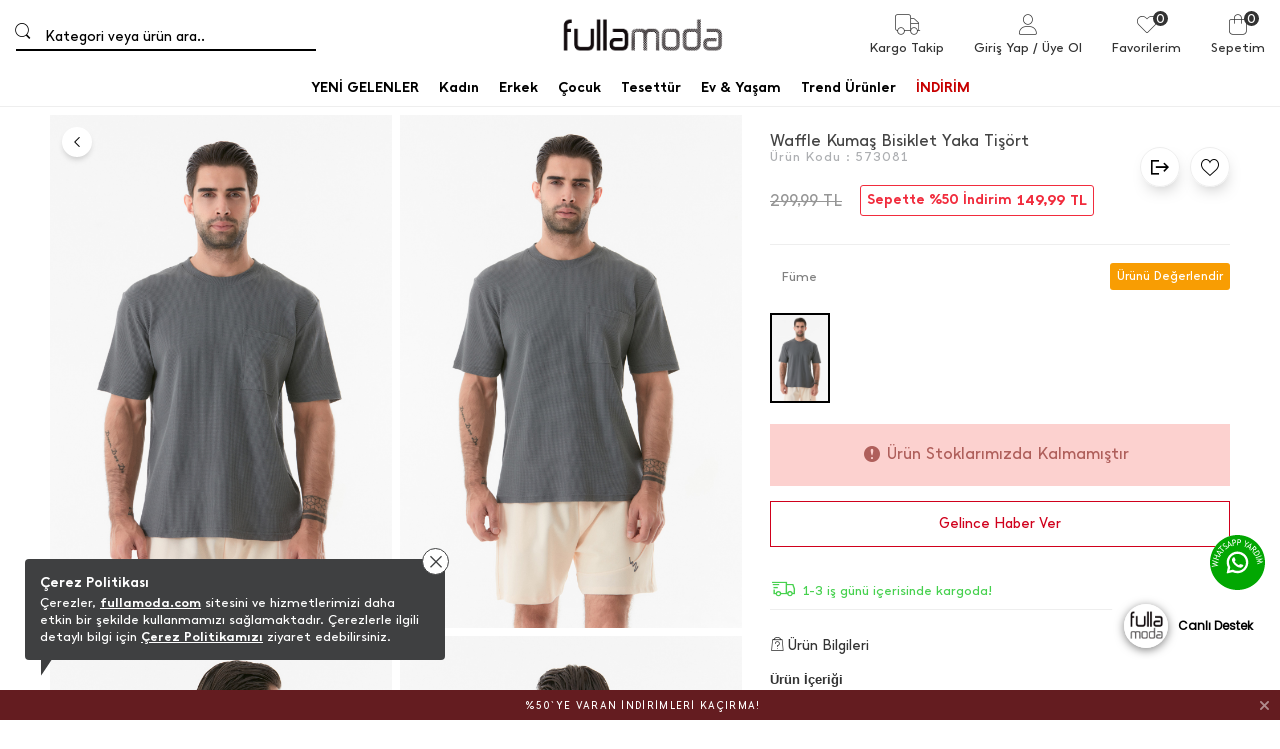

--- FILE ---
content_type: text/html
request_url: https://www.fullamoda.com/waffle-kumas-bisiklet-yaka-tisort-24yerk5258200225_573081
body_size: 71699
content:

<style>
	@charset "utf-8";
</style>
<!doctype html>
<html lang="tr">
<head>
<script>
if(localStorage.getItem("userPAGE")==null){
	localStorage.setItem("userOldPAGE","FirstPage")
}else{
	localStorage.setItem("userOldPAGE",localStorage.getItem("userPAGE"))
}
localStorage.setItem("userPAGE","ProductView")
</script>
<meta name="facebook-domain-verification" content="9znoy9smfxtovbo3ck92luws4wura7" /><meta name="p:domain_verify" content="1745523bd79e4917f99c5c4afb774ae1"/>
	<meta charset="utf-8"/>
	<meta http-equiv="Content-Type" content="text/html; charset=UTF-8" />
	<meta name="format-detection" content="telephone=no">
	<meta name = "viewport" content = "width=device-width, initial-scale=1.0, minimum-scale=1.0, maximum-scale = 1.0,viewport-fit=cover, user-scalable = no">  
	 <title>Waffle Kumaş Bisiklet Yaka Tişört-Füme</title>  <meta name="description" content="Waffle Kumaş Bisiklet Yaka Tişört-Füme" /> 
	<meta property="og:title" content="Fullamoda.com: Özel Tasarım Kadın ve Erkek Giyim Modası">
	<meta property="og:url" content="https://www.fullamoda.com/">
	<meta property="og:description" content="Yeni sezonda fark yaratan tasarımları ile en kaliteli kadın giyim ve erkek giyim ürünlerini en uygun fiyatlar ile fullamoda.com`dan inceleyebilirsiniz.">
	<meta property="og:image" itemprop="image" content="https://farktorcdn.com/Library/SystemBox/img/n63Um88LKg4Ip40foaJVmgYS.png">
	<meta property="og:image:secure_url" itemprop="image" content="https://farktorcdn.com/Library/SystemBox/img/n63Um88LKg4Ip40foaJVmgYS.png">
	<meta property="og:image:type" content="image/jpg" /> 
	<meta property="og:type" content="website">
	<meta property="og:site_name" content="Fullamoda">
	<meta content="domain" urlPAGE="www.fullamoda.com">
	<meta content="url" urlPAGE="/Seo.asp">
	<meta content="lastUrl" urlPAGE="waffle-kumas-bisiklet-yaka-tisort-24yerk5258200225_573081">
	<meta content="setCOUNTRY" urlPAGE="TR">
	<meta content="setLANGUAGE" urlPAGE="TR">
	<meta content="setCURRENCY" urlPAGE="TL">
	<meta content="setUserControl" urlPAGE="">
	
	<link rel="alternate" href="https://www.fullamoda.com/waffle-kumas-bisiklet-yaka-tisort-24yerk5258200225_573081" hreflang="x-default">
	<link rel="alternate" href="https://www.fullamoda.com/waffle-kumas-bisiklet-yaka-tisort-24yerk5258200225_573081" hreflang="tr">
	
	<link rel="alternate" href="https://www.fullamoda.com/en/waffle-kumas-bisiklet-yaka-tisort-24yerk5258200225_573081" hreflang="en">
	
	<meta name="twitter:card" content="summary_large_image" />
	<meta name="twitter:title" content="Waffle Kumaş Bisiklet Yaka Tişört-Füme" />
	<meta name="twitter:description" content="Waffle Kumaş Bisiklet Yaka Tişört-Füme"/>
	<meta name="twitter:url" content="/waffle-kumas-bisiklet-yaka-tisort-24yerk5258200225_573081"/>
	<meta name="twitter:site" content=""/>
	<meta name="twitter:image" content="https://farktorcdn.com/Library/Upl/5500142/All/Fr-55001421492022114925_1200x628.jpg?V=1492022114939" />

	
		<link rel="shortcut icon" type="image/x-icon" href="https://farktorcdn.com/Library/Upl/5500142/All/Fr-55001422452024145542_fullamoda.ico" />      
		<link rel="icon" type="image/x-icon" href="https://farktorcdn.com/Library/Upl/5500142/All/Fr-55001422452024145542_fullamoda.ico" />   
	  
	<link rel="canonical" a="1" href="https://www.fullamoda.com/waffle-kumas-bisiklet-yaka-tisort-24yerk5258200225_573081" />
	
	<link rel="preconnect" href="https://www.fullamoda.com">
	<link rel="dns-prefetch" href="https://www.fullamoda.com">
	
    
    

	
	<script src="https://cdnjs.cloudflare.com/ajax/libs/jquery/3.5.1/jquery.min.js" type="text/javascript"></script>

	<script src="https://farktorcdn.com/Library/SystemBox/Js/countdown.js"></script>
	<script src="https://farktorcdn.com/Library/SystemBox/Js/cookie.js"></script>
	<script src="/Library/Js/client.js?v=1112223397"></script>
	<script async src="//apis.google.com/js/api:client.js"></script>
	<script src="https://cdn.woopze.com/tracking/traffic-beacon.js?v3" async></script>

	<script>

		var setDokuProductIsActive = "0"

		var xCookieCode		=	"55001421"
		var FCODE						 =	"Fr-5500142"
		var SCODE						 =	"Fr-5500142-1"
		var setCOUNTRY					 =	$.cookie("setCOUNTRY")
		var cookieCode					 =	"55001421"
		var viewMobile					 =	"0"
		var BAG_nonCAMPAING				= "0"
		var pc_productGroupClass		= "04"
		var Domestic					=	"TR"
		var DomesticCURRENCY			=	"TL"
		var DomesticLANGUAGE			=	"TR"
		var remarketingCritioPartnerID  =   ""

		var userCookieType = 0
		var setting_resume_btn_url = "/"
		if(FCODE="Fr-5500218"){
			userCookieType = 1
			setting_resume_btn_url = "/"
		}

		
		var setLazy						=	"Fr-55001422152020143915_lazy-load.png"
		var setLogo						=	"Fr-5500142962023095919_fr-5500142482021124331_fullamoda.png"
		var setFavIcon					=	"Fr-55001422452024145542_fullamoda.ico"
		var setLoading					=	""
		var setLoadingSvg				=	"Fr-100005_Fr-55001421052020181907.svg"
		var setMobileLoading			=	"Fr-55001422422021180927_fulla.gif"
		var setMobileLogo				=	"Fr-5500142962023095924_fr-5500142482021124331_fullamoda.png"
		var setNotFound				=	""
		var setBulletinBar			=	"1"
		var setBulletinList			=	"@@  1.500 TL VE ÜZERİ ALIŞVERİŞLERDE KARGO ÜCRETSİZ||||undefined||0||49@@ TÜM ÜRÜNLERDE %40 İNDİRİM||||undefined||1||126@@ UYGULAMAMIZI İNDİR, ÜYE OL, %10 DAHA AZ ÖDE||||undefined||0||173@@%50`YE VARAN İNDİRİMLERİ KAÇIRMA!||||undefined||1||174@@ UYGULAMAMIZI İNDİR, ÜYE OL, %10 DAHA AZ ÖDE||||||1||224"
		var modCheckOut				=	"12000610"
		

		var popDC						 = 'FRANCE-2'
		var popID						 = '54-990-37-156-201-022-51'
		var cacheTime					 = '17.1.2026 02:55:41'
		var x_WebUrl					 =	"https://www.fullamoda.com"
		var x_WebName					 =	"fullamoda.com"
		var x_imgUrl					 =	"https://farktorcdn.com/Library/Upl/5500142/All/"
		var x_photoUrl					 =	"https://farktorcdn.com/Library/Upl/5500142/Product/"
		var x_photoSmall				 =	"https://farktorcdn.com/Library/Upl/5500142/Product/164x246/"
		var x_photoMedium				 =	"https://farktorcdn.com/Library/Upl/5500142/Product/652x978/"
		var x_photoLarge				 =	"https://farktorcdn.com/Library/Upl/5500142/Product/780x1170/"
		var x_photoOrj					 =	"https://farktorcdn.com/Library/Upl/5500142/Product/"
		var firmName					 ="FULLAMODA"
		var firmAddress					 ="Bahcekapı Mh. 2458. Sk. No: 1 Sasmaz-Etimesgut/ANKARA"
		var firmPhone					 ="0850 440 00 06"
		var firmMail					 ="info@fullamoda.com"
		var firmTaxName					 ="Ankara Kurumlar VD"
		var firmTaxIdNumber				 ="6240416203"
		var firmRegistry				 ="292077"
		var firmMersis					 ="0-6240-4162-0300019"
		var firmMap						 =""
		var firmSupportPhone			 ="08504400006"
		var firmSupportMail				 ="info@fullamoda.com"
		var x_ProductViewCount			 = "0"
		var x_ProductViewCountStart		 = "0"
		var x_ProductInstallmentLimit	 = "0"
		var x_ProductInstallmentView	 = "0"
		var x_Point						 = "0"
		var x_ProductPoint				 = "0.5"
		var x_maxInstallment			 = "12"
		var x_productGroupClass			 = "04"
		var x_productGenderClass		 = "02"
		var x_Whatsapp					 		= "1"
		var x_PhoneSale					 	= "1"
		var x_WhatsappFriends			 	= "1"
		var x_Whatsapp_NUMBER			 	= "905342775225"
		var x_CariProductCode			 	= "0"
		var set_web_SALE_WHATSAPP_NUMBER = "905342775225"
		var set_SUPPORT_PHONE			 	= "1"


		var pc_setLazy					 = "https://farktorcdn.com/Library/Upl/5500142/All/Fr-55001422152020143915_lazy-load.png"

		var urlmyPROFIL					 ="/uyelik-bilgilerim"
		var urlmyORDERS					 ="/siparislerim"
		var urlmyRETURN					 ="/iadelerim"
		var urlmyPAYMENT				 ="/odemelerim"
		var urlmyBALANCE				 ="/bakiyem"
		var urlmyGIFT					 ="/hediye-ceklerim"
		var urlmyFAVORITE				 ="/favorilerim"
		var urlmyWAIT_LIST				 ="/bekleme-listem"
		var urlmySUPPORT				 ="/destek-taleplerim"
		var urlmyOPTIONS				 ="/duyuru-tercihler"
		var urlmyPOINT					 ="/puan"
		var urlmyBAG					 ="/sepetimde-kalanlar"
		var urlBAG						 ="/sepet"
		var urlADDRESS					 ="/adres"
		var urlPAYMENT					 ="/odeme"
		var urlSUCCESS					 ="/basarili"
		var urlERROR					 ="/basarisiz"
		var urlCASEFRONT				 ="/kasa-onu"
		var urlABOUT_US					 ="/hakkimizda"
		var urlSTORE					 ="/magazalar"
		var urlLOGOUT					 ="/cikis"
		var urlCONTACT					 ="/iletisim"
		var urlSEARCH					 ="/arama"
		var urlFAQ						 ="/sikca-sorulan-sorular"
		var urlSTATIC					 ="/sayfa"
		var urlRETURN_REQEUST			 ="/iade-talebi"
		var urlINSTASHOP				 ="/instashop"
		var urlmyPRICE_WAIT_LIST		 ="/fiyat-beklediklerim"
		var urlmyORDER_DETAILS			 ="/siparis-detay"
		var urlPASSWORD					 ="/sifremi-unuttum"
		var urlmySUPPORT_DETAILS		 ="/destek-talebi"
		var urlBRAND					 ="/markalar"
		var urlCOOKIE					 ="/cerez-politikasi"
		var urlHUMAN_RESOURCES			 ="/insan-kaynaklari"

		var urlmyPROFILname				 ="Üyelik Bilgilerim"
		var urlmyORDERSname				 ="Siparişlerim"
		var urlmyRETURNname				 ="İadelerim"
		var urlmyPAYMENTname			 ="Ödemelerim"
		var urlmyBALANCEname			 ="Bakiyem"
		var urlmyGIFTname				 ="Hediye Çeklerim"
		var urlmyFAVORITEname			 ="Favorilerim"
		var urlmyWAIT_LISTname			 ="Bekleme Listem"
		var urlmySUPPORTname			 ="Destek Taleplerim"
		var urlmyOPTIONSname			 ="Duyuru - Tercihler"
		var urlmyPOINTname				 ="Parapuan"
		var urlmyBAGname				 ="Sepetimde Kalanlar"
		var urlBAGname					 ="Sepet"
		var urlADDRESSname				 ="Adres"
		var urlPAYMENTname				 ="Ödeme Seçenekleri"
		var urlSUCCESSname				 ="Ödeme Sonrası Başarılı"
		var urlERRORname				 ="Ödeme Sonrası Başarısız"
		var urlCASEFRONTname			 ="Kasa Önü Ürünler"
		var urlABOUT_USname				 ="Hakkımızda"
		var urlSTOREname				 ="Mağazalar"
		var urlLOGOUTname				 ="Çıkış"
		var urlCONTACTname				 ="İletişim"
		var urlSEARCHname				 ="Arama"
		var urlFAQname					 ="Sıkça Sorulan Sorular"
		var urlSTATICname				 ="Diğer Sayfalar"
		var urlRETURN_REQEUSTname		 ="İade Talebi"
		var urlINSTASHOPname			 ="InstaShop Listeleme"
		var urlmyPRICE_WAIT_LISTname	 ="Fiyat Beklediklerim"
		var urlmyORDER_DETAILSname		 ="Sipariş Detay"
		var urlPASSWORDname				 ="Şifre Hatırlatma"
		var urlmySUPPORT_DETAILSname	 ="Destek Talebi"
		var urlBRANDname				 ="Markalar"
		var urlCOOKIEname				 ="Çerez Politikası"
		var urlHUMAN_RESOURCESname		 ="İnsan Kaynakları"

		var mDomain						 ="0"

		var	text_Stock_Notification_Url  =urlmyWAIT_LIST

		var reMarketingGoogleAnalyticsCode	= ""	
		var remarketingDataLayer				= "1"	
		var remarketingHelpSupportTawkTo					= ""

		var facebookAppId					= "376992721942008"

		var socialFacebook					=  	"0";
		var socialFacebookUrl				=  	"https://www.facebook.com/fullamoda";

		var socialTwitter					= 	"0";
		var socialTwitterUrl				= 	"https://twitter.com/FullaModa";

		var socialInstagram					=	"0";
		var socialInstagramUrl				=	"https://www.instagram.com/fullamoda/";

		var socialYoutube					= 	"0";
		var socialYoutubeUrl				= 	"https://www.youtube.com/c/FullaModa";

		var socialPinterest					=	"0";
		var socialPinterestUrl				=	"https://tr.pinterest.com/fullamoda/";

		var socialGoogle					=	"0";
		var socialGoogleUrl					=	"";

		var socialLinkedin					=	"0";
		var socialLinkedinUrl				=	"";

		var VersionPath				=  "6656"
		var x_LotStock					= "0"
		var pc_pageCategoryList_setColorType	=	"1"

		var googleAppId   					=	"891767805314-ath6h6t6kbmov10ijdequm367qt82bur.apps.googleusercontent.com"


			var urlBag						=	"/sepet"
			var urlCheckOut				=	""
			var urlSuccess					=	"/basarili"
			var VersionPath				=  "6656"
			var x_DeliveredTimeDay		=	"3"

			var setSEO						=	1
			
			var setLazy						=	"Fr-55001422152020143915_lazy-load.png"
			var setLogo						=	"Fr-5500142962023095919_fr-5500142482021124331_fullamoda.png"
			var setFavIcon					=	"Fr-55001422452024145542_fullamoda.ico"
			var setLoading					=	""
			var setLoadingSvg				=	"Fr-100005_Fr-55001421052020181907.svg"
			var setMobileLoading			=	"Fr-55001422422021180927_fulla.gif"
			var setMobileLogo				=	"Fr-5500142962023095924_fr-5500142482021124331_fullamoda.png"
			var setNotFound				=	""
			var setBulletinBar			=	"1"
			var setBulletinList			=	"@@  1.500 TL VE ÜZERİ ALIŞVERİŞLERDE KARGO ÜCRETSİZ||||undefined||0||49@@ TÜM ÜRÜNLERDE %40 İNDİRİM||||undefined||1||126@@ UYGULAMAMIZI İNDİR, ÜYE OL, %10 DAHA AZ ÖDE||||undefined||0||173@@%50`YE VARAN İNDİRİMLERİ KAÇIRMA!||||undefined||1||174@@ UYGULAMAMIZI İNDİR, ÜYE OL, %10 DAHA AZ ÖDE||||||1||224"
			var modCheckOut				=	"12000610"
			
			var setOVERSEAS				=	"0"
			var x_register					=	"2"
					
			var FCODE						 =	"Fr-5500142"
			var SCODE						 =	"Fr-5500142-1"
			var setCOUNTRY_Control			= "TR"
			var setCOUNTRY					 =	$.cookie("setCOUNTRY")
			var cookieCode					 =	"55001421"
			var viewMobile					 =	"0"
					
			var locationList				 = "TR,"
					
			var setCURRENCY					 = $.cookie("setCURRENCY")
			var setLANGUAGE					 = $.cookie("setLANGUAGE")
			var setCURR						 = $.cookie("setCURR")
			var x_priceType					 = "1"
			var x_language					 = "TR"
			var x_difference				 = $.cookie("setDIFFERENCE")
			var x_curr						 = $.cookie("setCURR")
			var x_currency					 = $.cookie("setCURRENCY")
			var x_vat						 = "0"
			var x_vatView					 = "0"
			var x_decimal					 = "95"
			var x_discountView				 = "1"
			var x_priceView					 = "0"
			var x_OldPriceView				 = "1"
			var x_AddBag				 	= "0"
			var x_AddBagSeries				= "0"
			var x_LotStock					= "0"

			var x_multipleCurrency			= ""
			var x_multipleLanguage			= ""
			var x_multipleLocation			= ""
			var BAG_nonCAMPAING				= "0"
			var pc_productGroupClass		= "04"


			var Domestic					=	"TR"
			var DomesticCURRENCY			=	"TL"
			var DomesticLANGUAGE			=	"TR"

			
			
			var popDC						 = 'FRANCE-2'
			var popID						 = '54-990-37-156-201-022-51'
			var cacheTime					 = '17.1.2026 02:55:41'
					
			var x_WebUrl					 =	"https://www.fullamoda.com"
			var x_WebName					 =	"fullamoda.com"
			var x_imgUrl					 =	"https://farktorcdn.com/Library/Upl/5500142/All/"
			var x_photoUrl					 =	"https://farktorcdn.com/Library/Upl/5500142/Product/"
			var x_photoSmall				 =	"https://farktorcdn.com/Library/Upl/5500142/Product/164x246/"
			var x_photoMedium				 =	"https://farktorcdn.com/Library/Upl/5500142/Product/652x978/"
			var x_photoLarge				 =	"https://farktorcdn.com/Library/Upl/5500142/Product/780x1170/"
			var x_photoOrj					 =	"https://farktorcdn.com/Library/Upl/5500142/Product/"

			const insiderAppId = ""

				
			
			var firmName					 ="FULLAMODA"
			var firmAddress					 ="Bahcekapı Mh. 2458. Sk. No: 1 Sasmaz-Etimesgut/ANKARA"
			var firmPhone					 ="0850 440 00 06"
			var firmMail					 ="info@fullamoda.com"
			var firmTaxName					 ="Ankara Kurumlar VD"
			var firmTaxIdNumber				 ="6240416203"
			var firmRegistry				 ="292077"
			var firmMersis					 ="0-6240-4162-0300019"
			var firmMap						 =""
			var firmSupportPhone			 ="08504400006"
			var firmSupportMail				 ="info@fullamoda.com"
		
			var x_ProductViewCount			 = "0"
			var x_ProductViewCountStart		 = "0"
			var x_ProductInstallmentLimit	 = "0"
			var x_ProductInstallmentView	 = "0"
			var x_Point						 = "0"
			var x_ProductPoint				 = "0.5"
			var x_maxInstallment			 = "12"
			var x_productGroupClass			 = "04"
			var x_productGenderClass		 = "02"
			
			var x_Whatsapp					 = "1"
			var x_PhoneSale					 = "1"
			var x_WhatsappFriends			 = "1"
			var x_Whatsapp_NUMBER			 = "905342775225"
			var x_CariProductCode			 = "0"
			var set_web_SALE_WHATSAPP_NUMBER = "905342775225"
			var set_SUPPORT_PHONE			 = "1"

			let newSystemJsActivite = false
	
			var pc_setLazy					 = "https://farktorcdn.com/Library/Upl/5500142/All/Fr-55001422152020143915_lazy-load.png"
			var PACKET_ID					 = "100045"
		
			var urlmyPROFIL					 ="/uyelik-bilgilerim"
			var urlmyORDERS					 ="/siparislerim"
			var urlmyRETURN					 ="/iadelerim"
			var urlmyPAYMENT				 ="/odemelerim"
			var urlmyBALANCE				 ="/bakiyem"
			var urlmyGIFT					 ="/hediye-ceklerim"
			var urlmyFAVORITE				 ="/favorilerim"
			var urlmyWAIT_LIST				 ="/bekleme-listem"
			var urlmySUPPORT				 ="/destek-taleplerim"
			var urlmyOPTIONS				 ="/duyuru-tercihler"
			var urlmyPOINT					 ="/puan"
			var urlmyBAG					 ="/sepetimde-kalanlar"
			var urlBAG						 ="/sepet"
			var urlADDRESS					 ="/adres"
			var urlPAYMENT					 ="/odeme"
			var urlSUCCESS					 ="/basarili"
			var urlERROR					 ="/basarisiz"
			var urlCASEFRONT				 ="/kasa-onu"
			var urlABOUT_US					 ="/hakkimizda"
			var urlSTORE					 ="/magazalar"
			var urlLOGOUT					 ="/cikis"
			var urlCONTACT					 ="/iletisim"
			var urlSEARCH					 ="/arama"
			var urlFAQ						 ="/sikca-sorulan-sorular"
			var urlSTATIC					 ="/sayfa"
			var urlRETURN_REQEUST			 ="/iade-talebi"
			var urlINSTASHOP				 ="/instashop"
			var urlmyPRICE_WAIT_LIST		 ="/fiyat-beklediklerim"
			var urlmyORDER_DETAILS			 ="/siparis-detay"
			var urlPASSWORD					 ="/sifremi-unuttum"
			var urlmySUPPORT_DETAILS		 ="/destek-talebi"
			var urlBRAND					 ="/markalar"
			var urlCOOKIE					 ="/cerez-politikasi"
			var urlHUMAN_RESOURCES			 ="/insan-kaynaklari"
	
			var urlmyPROFILname				 ="Üyelik Bilgilerim"
			var urlmyORDERSname				 ="Siparişlerim"
			var urlmyRETURNname				 ="İadelerim"
			var urlmyPAYMENTname			 ="Ödemelerim"
			var urlmyBALANCEname			 ="Bakiyem"
			var urlmyGIFTname				 ="Hediye Çeklerim"
			var urlmyFAVORITEname			 ="Favorilerim"
			var urlmyWAIT_LISTname			 ="Bekleme Listem"
			var urlmySUPPORTname			 ="Destek Taleplerim"
			var urlmyOPTIONSname			 ="Duyuru - Tercihler"
			var urlmyPOINTname				 ="Parapuan"
			var urlmyBAGname				 ="Sepetimde Kalanlar"
			var urlBAGname					 ="Sepet"
			var urlADDRESSname				 ="Adres"
			var urlPAYMENTname				 ="Ödeme Seçenekleri"
			var urlSUCCESSname				 ="Ödeme Sonrası Başarılı"
			var urlERRORname				 ="Ödeme Sonrası Başarısız"
			var urlCASEFRONTname			 ="Kasa Önü Ürünler"
			var urlABOUT_USname				 ="Hakkımızda"
			var urlSTOREname				 ="Mağazalar"
			var urlLOGOUTname				 ="Çıkış"
			var urlCONTACTname				 ="İletişim"
			var urlSEARCHname				 ="Arama"
			var urlFAQname					 ="Sıkça Sorulan Sorular"
			var urlSTATICname				 ="Diğer Sayfalar"
			var urlRETURN_REQEUSTname		 ="İade Talebi"
			var urlINSTASHOPname			 ="InstaShop Listeleme"
			var urlmyPRICE_WAIT_LISTname	 ="Fiyat Beklediklerim"
			var urlmyORDER_DETAILSname		 ="Sipariş Detay"
			var urlPASSWORDname				 ="Şifre Hatırlatma"
			var urlmySUPPORT_DETAILSname	 ="Destek Talebi"
			var urlBRANDname				 ="Markalar"
			var urlCOOKIEname				 ="Çerez Politikası"
			var urlHUMAN_RESOURCESname		 ="İnsan Kaynakları"

			var mDomain						 ="0"
		
			var	text_Stock_Notification_Url  =urlmyWAIT_LIST

			var reMarketingGoogleAnalyticsCode	= ""	
			var remarketingDataLayer				= "1"	
			var helpSupportTawkTo					= ""

			var set_ProductNameType 			=	"0"	
			var set_ProductNameCode				=	""	
			var set_ProductUrlType				=	"0"	
			var set_ProductUrlCode				=	""	
			var set_ProductUrlOtherLang			=	"0"	
			var set_ProductTitleType			=	"3"	
			var set_ProductTitleOtherLang		=	""	
			var set_ProductTitleExtra			=	""	
			var set_ProductTitleCode			=	"%N %R %G %UG %W"	
			var set_ProductDescType				=	"3"	
			var set_ProductDescOtherLang		=	"0"	
			var set_ProductDescExtra			=	""	
			var set_ProductDescCode				=	"%N %UG %R %G %W"	

			var socialFacebook					=  	"0";
			var socialFacebookUrl				=  	"https://www.facebook.com/fullamoda";

			var socialTwitter					= 	"0";
			var socialTwitterUrl				= 	"https://twitter.com/FullaModa";

			var socialInstagram					=	"0";
			var socialInstagramUrl				=	"https://www.instagram.com/fullamoda/";

			var socialYoutube					= 	"0";
			var socialYoutubeUrl				= 	"https://www.youtube.com/c/FullaModa";

			var socialPinterest					=	"0";
			var socialPinterestUrl				=	"https://tr.pinterest.com/fullamoda/";

			var socialGoogle					=	"0";
			var socialGoogleUrl					=	"";

			var socialLinkedin					=	"0";
			var socialLinkedinUrl				=	"";


			var x_MIN_CARGO_CONDITION			=	"1500"
			var x_CargoCurrency					=	"TL"
			var pc_pageCategoryList_setColorType	=	"1"

			var currTL	=	"1"
			var currEUR	=	"1"
			var currGBP	=	"1"
			var currUSD	=	"1"

			var setSUGGESTED_AUTO		=	"1"
			var setSUGGESTED_CLASS		=	"3"
			var setSUGGESTED_QUANTITY	=	"20"
			var setCOMPLEMENT_COMBINE	=	"1"


			localStorage.removeItem("dsg_Search")
			localStorage.removeItem("dsg_MobilNav")
			localStorage.removeItem("dsg_BottomBar")
			localStorage.removeItem("dsg_LoginRegister")
			
			var NEW_LANGUAGE 		= ""
			var xxx_REQUEST_BEFORE	= ""
			var xxx_REQUEST_AFTER	= ""
			var xxx_NEW_REQUEST		= "?"
			var URL_COUNTER 		= 0
			var xxx_URL				= ""
			var xxx_OPERATION		= 0

			if(location.pathname.indexOf("//")!=-1){
				window.location.href="/404"
			}
			var x_lang_redirect = 1
			if(location.pathname.split("/")[location.pathname.split("/").length-1]=="sepete"){ x_lang_redirect = 0}
			if(location.pathname.split("/")[location.pathname.split("/").length-1]=="odeme"){ x_lang_redirect = 0}
			if (location.pathname.includes("/Page/Product/View/Fr-5500191-1/Defaultx.asp")) { x_lang_redirect = 0;}

			
			if(x_multipleLanguage>1 && x_lang_redirect==1){
					var xxx_ORJ_URL		=	window.location.href
					var xxx_REQUEST		=	xxx_ORJ_URL.replace(x_WebUrl,'')
				if( xxx_ORJ_URL.indexOf( "Q=1" ) == -1 ){
					if( xxx_REQUEST.indexOf( "404" ) == -1 ){
						if( xxx_REQUEST.indexOf( "?" ) !== -1 ){
							var UUI = xxx_REQUEST.split("?")
							xxx_REQUEST_BEFORE	= UUI[0]
							xxx_REQUEST_AFTER		= UUI[1]
						}else{
							xxx_REQUEST_BEFORE	= xxx_REQUEST
						}

				
						if(xxx_REQUEST_BEFORE=="" | xxx_REQUEST_BEFORE=="/"){
							if(setCOUNTRY!=Domestic & $.cookie("setUserControl")=="" | $.cookie("setUserControl")==null){
								setLANGUAGE = "TR"
								NEW_LANGUAGE = setLANGUAGE.toLowerCase()
								xxx_OPERATION = 0
							}else{
								if(setCOUNTRY==Domestic){
									if(setLANGUAGE=="TR"){
										setLANGUAGE = "TR"
										NEW_LANGUAGE = setLANGUAGE.toLowerCase()
										xxx_OPERATION = 0
									}else{
										NEW_LANGUAGE = setLANGUAGE.toLowerCase()
										xxx_OPERATION = 1
									}
								}else{
								NEW_LANGUAGE = setLANGUAGE.toLowerCase()
								xxx_OPERATION = 1
								}
							}
						}else{
							var II = xxx_REQUEST_BEFORE.split("/")
							URL_COUNTER  = II.length
							if(URL_COUNTER=="4"){ 
								if(II[1]==""){
								xxx_URL = II[2] 
								}else{
								xxx_URL = II[2] 
								}
							}
							if(URL_COUNTER=="3"){ 
								if(II[0]==""){
								xxx_URL = II[1] 
								}else{
								xxx_URL = II[2] 
								}
							}
							if(II[1].length==2){ 
								NEW_LANGUAGE = II[1] 
							}else{
								if(URL_COUNTER=="2"){ xxx_URL = II[1] }
							}
							if(NEW_LANGUAGE==""){ NEW_LANGUAGE = setLANGUAGE.toLowerCase(); xxx_OPERATION = 1 }
						}


						if( xxx_REQUEST_AFTER.indexOf( "&" ) !== -1 ){
							var UUI = xxx_REQUEST_AFTER.split("&")
							for(xxx=0;xxx<UUI.length;xxx++){
								if( UUI[xxx].indexOf( "=" ) !== -1 ){
									var UUIN = UUI[xxx].split("=")
									var UUIN_CONTENT	=	UUIN[0]
									var UUIN_VALUE		=	UUIN[1]
									if(UUIN_CONTENT!="d"){
										xxx_NEW_REQUEST = xxx_NEW_REQUEST +"&"+ UUIN_CONTENT +"="+ UUIN_VALUE	
									}
								}else{
									xxx_NEW_REQUEST = xxx_NEW_REQUEST +"&"+ UUI[xxx]
								}
							}
						}else{
							if( xxx_REQUEST_AFTER.indexOf( "=" ) !== -1 ){
								var UUIN = xxx_REQUEST_AFTER.split("=")
								var UUIN_CONTENT	=	UUIN[0]
								var UUIN_VALUE		=	UUIN[1]
								if(UUIN_CONTENT!="d"){
									xxx_NEW_REQUEST = xxx_NEW_REQUEST +"&"+ UUIN_CONTENT +"="+ UUIN_VALUE	
								}
							}else{
								xxx_NEW_REQUEST = xxx_NEW_REQUEST +"&"+ xxx_REQUEST_AFTER
							}
						}
						xxx_NEW_REQUEST = xxx_NEW_REQUEST.replace("?&","?")
						if(xxx_NEW_REQUEST=="?"){ xxx_NEW_REQUEST = "" }
						if(localStorage.getItem("dsg_Lang")!=null){
							if(localStorage.getItem("dsg_Lang").toUpperCase()!=NEW_LANGUAGE.toUpperCase()){
								var LANGUAGE_DATA		=	""
								$.ajax({
								url: "/Library/Cache/Firm/"+SCODE+"/"+PACKET_ID+"/Language_"+NEW_LANGUAGE+".json?v"+VersionPath+"",
								dataType: 'json',
								data: '',
								success: function( data, textStatus, jQxhr ){
									LANGUAGE_DATA 		=	JSON.stringify(data)
									sessionStorage.setItem("LANGUAGE_CONTENT",LANGUAGE_DATA)
								}
								});
							}
						}
						$.cookie("setLANGUAGE",NEW_LANGUAGE.toUpperCase(),{expires:90,path:'/'})
						if(localStorage.getItem("dsg_Lang")!=null){
							if(localStorage.getItem("dsg_Lang").toUpperCase()!=NEW_LANGUAGE.toUpperCase()){
								localStorage.removeItem("dsg_Header")
								localStorage.removeItem("dsg_Footer")
							}
						}

						if(xxx_OPERATION=="1"){
							 window.location.href = "/"+NEW_LANGUAGE+"/"+xxx_URL+xxx_NEW_REQUEST
						}
					}
				} 
			}  

			var pageType = localStorage.getItem('userPAGE');
			var UserID =  $.cookie(cookieCode + 'memberId');
			if (UserID=="" || UserID==undefined){
				var userActive = "false";
			}else{
				var userActive = "true";
			}

			var Curr = setCURRENCY;
			if(Curr == "TL"){Curr="TRY"}

			var userPAGE 			= localStorage.getItem('userPAGE')
			var userPAGE_prev		= localStorage.getItem('userOldPAGE')
			if(userPAGE == "HomePage"){
				userPAGE_prev = "First Page"
			}
			var PageURL				= window.location.pathname;
			var PageURL_path 		= localStorage.getItem('PageURL_path') 
			localStorage.setItem('PageURL_prev', PageURL_path)
			localStorage.setItem('PageURL_path', PageURL)
			var PageURL_prev 		= localStorage.getItem('PageURL_prev') 
			if(PageURL_prev=="null" || PageURL_prev=="" || PageURL_prev==undefined){
				PageURL_prev = "First Page"
			}

			var Q1 = ""
			var Q2 = ""
			var UserOrderCount = $.cookie(cookieCode + 'userOrderCount');
			var UserOrderTotal = $.cookie(cookieCode + 'userOrderTotal');
			if(UserOrderCount==null){ UserOrderCount = "" }
			if(UserOrderCount=="null"){ UserOrderCount = "" }
			if(UserOrderTotal==null){ UserOrderTotal = "" }
			if(UserOrderTotal=="null"){ UserOrderTotal = "" }
			
			window.dataLayer = window.dataLayer || []; dataLayer.push({
				'pageType': pageType,
				'userID': UserID,
				'isLogined': userActive,
				'masterpassStatus': 'False',
				'currencyCode': Curr,
				'previousPageType': userPAGE_prev,
				'previousPageURL': PageURL_prev,
			});

			if(UserOrderCount!=""){ 
				window.dataLayer = window.dataLayer || []; dataLayer.push({
				'transactionCount': UserOrderCount
				});
			}
			if(UserOrderTotal!=""){ 
				window.dataLayer = window.dataLayer || []; dataLayer.push({
				'ltvValue': UserOrderTotal
				});
			}

			
		var userIdForEncoding = $.cookie(""+cookieCode+"memberId")
		var encodedUserId = btoa(userIdForEncoding); 
		$.cookie("encodedUserInfo",encodedUserId)
	</script>

	<script>
		if($.cookie(""+cookieCode+"UID")==null){
			var UUID = Date.now()+"-"+Math.floor((Math.random() * 10000) + 1)+"-"+Math.floor((Math.random() * 10000) + 1)+"-"+Math.floor((Math.random() * 1000000) + 1)+"-"+Math.floor((Math.random() * 10000) + 1);
			$.cookie(""+cookieCode+"UID",UUID,{expires:90,path:'/'})
		}else{
			$.cookie(""+cookieCode+"UID",$.cookie(""+cookieCode+"UID"),{expires:90,path:'/'})
		}
	</script>

	

	<!-- Criteo Loader File -->
	
	<!-- END Criteo Loader File -->   
	 
	 
	
	<script src="/Home/Library/Js/syncFunctions.js?v=6656.6900469653"></script>
	
	<script src="/Library/Cache/Firm/Fr-5500142-1/100045/dsAll_100045.js?v6656.11143244.0006" type="text/javascript"></script>
	
	<script defer src="/Home/Library/Js/Functions.js?v=6656.1290004"></script>
	<script defer src="/Library/Js/Settings.js?v=11.2.1.34400211053"></script>
	
	
	<!--script>$(document).ready(function() { enhanceInput($('[name="loginUserName"]'), true); });</script-->

	
	<script defer src="https://cdn.fashionoscope.com/fulla-widget.js"></script>
	


	<link rel="stylesheet" type="text/css" href="/Library/Css/Settings.css?v=6545.6.213734">

	<script defer src="/Library/Cache/System/Popup.js?v6656100.54142123111"></script>
	<script defer src="https://farktorcdn.com/Library/SystemBox/Js/sysyempopup-1.0.js?v.6000.0006248361645631332"></script>   
	
  	<meta content="urlHistory" urlPAGE="" urlPAGEX="ProductView">
	<script src="https://farktorcdn.com/Library/SystemBox/Js/flickity.js"></script> 
	<script src="https://farktorcdn.com/Library/SystemBox/Js/lazy.js?v=000.000.001"></script>
	<script src="https://farktorcdn.com/Library/SystemBox/Js/owl-slider-2.4.js"></script>

	
	<script src="https://farktorcdn.com/Library/SystemBox/Js/swiper.js"></script>
	<link rel="preload" as="style" onload="this.onload=null;this.rel='stylesheet'" type="text/css" href="https://farktorcdn.com/Library/SystemBox/Css/swiper.css?v=555">


     
		<script src="https://farktorcdn.com/Library/SystemBox/Js/fancybox3.js?v=4422"></script>
		<script src="https://farktorcdn.com/Library/SystemBox/Js/marquee-text-1.0.js"></script> 
		<!--<script src="https://farktorcdn.com/Library/SystemBox/Js/inview.js?v=000.000.001"></script>-->
		<script src="https://farktorcdn.com/Library/SystemBox/Js/inview2.js?v=000.000.001"></script>
		<script src="https://farktorcdn.com/Library/SystemBox/Js/mcustom-scrollbar-3.1.13.js"></script>
		<script src="https://farktorcdn.com/Library/SystemBox/Js/tel-input.js?v2"></script>
		<script src="https://farktorcdn.com/Library/SystemBox/Js/input-mask-v2.js"></script>
		<link rel="preload" as="style" onload="this.onload=null;this.rel='stylesheet'" type="text/css" href="https://farktorcdn.com/Library/SystemBox/Css/owl-theme-default-2.4.css">
		<link rel="preload" as="style" onload="this.onload=null;this.rel='stylesheet'" type="text/css" href="https://farktorcdn.com/Library/SystemBox/Css/owl-slider-2.4.css">
		<link rel="preload" as="style" onload="this.onload=null;this.rel='stylesheet'" type="text/css" href="https://farktorcdn.com/Library/SystemBox/Css/grid.css?v=555">
		<link rel="preload" as="style" onload="this.onload=null;this.rel='stylesheet'" type="text/css" href="https://farktorcdn.com/Library/SystemBox/Css/fancybox3.css?V=29292">
		<link rel="stylesheet" type="text/css" href="https://farktorcdn.com/Library/SystemBox/Css/reset.css?=56757567"/>
		<script src="https://farktorcdn.com/Library/SystemBox/Js/sidebarfix.js?v=82381281824"></script>  

		

		<script src="https://code.jquery.com/ui/1.14.1/jquery-ui.js"></script>
		<script type="text/javascript" src="//cdnjs.cloudflare.com/ajax/libs/jqueryui-touch-punch/0.2.3/jquery.ui.touch-punch.min.js"></script>

		
			<script async defer crossorigin="anonymous" src="https://connect.facebook.net/tr_TR/sdk.js"></script>
			<script src="https://cdn.jsdelivr.net/npm/webcrypto-jwt@0.2.2/index.js"></script>
		
			<script src="https://accounts.google.com/gsi/client" defer ></script>
		
		

		<link rel="preload" as="style" onload="this.onload=null;this.rel='stylesheet'" type="text/css" href="https://farktorcdn.com/Library/SystemBox/Css/jquery-ui.css?v=8585582">
		<script src="https://farktorcdn.com/Library/SystemBox/Js/slickjs.js"></script>
		

		<!-- Flag -->
		<link rel="preload" as="style" onload="this.onload=null;this.rel='stylesheet'" type="text/css" href="https://farktorcdn.com/Library/SystemBox/Css/flag-icon.css?v=14112222222">
    
	     

	<script>
		$(document).ready(function(){
			// if(FCODE=="Fr-5500218"){
			// 	const checkCookieFullName = $.cookie("55002181fullName")
			// 	if(checkCookieFullName){
			// 		$.cookie("55002181fullName",fixBadUtf8Chars(checkCookieFullName))
			// 	}

			// 	const checkCookieLastName = $.cookie("55002181lastName")
			// 	if(checkCookieLastName){
			// 		$.cookie("55002181lastName",fixBadUtf8Chars(checkCookieLastName))
			// 	}

			// 	const checkCookieFirstName = $.cookie("55002181firstName")
			// 	if(checkCookieFirstName){
			// 		$.cookie("55002181firstName",fixBadUtf8Chars(checkCookieFirstName))
			// 	}

			// }
		})
	</script>


	  
		<!-- TikTok Pixel Code Start -->
		<script>
			!function (w, d, t) {
			w.TiktokAnalyticsObject=t;var ttq=w[t]=w[t]||[];ttq.methods=["page","track","identify","instances","debug","on","off","once","ready","alias","group","enableCookie","disableCookie"],ttq.setAndDefer=function(t,e){t[e]=function(){t.push([e].concat(Array.prototype.slice.call(arguments,0)))}};for(var i=0;i<ttq.methods.length;i++)ttq.setAndDefer(ttq,ttq.methods[i]);ttq.instance=function(t){for(var e=ttq._i[t]||[],n=0;n<ttq.methods.length;n++)ttq.setAndDefer(e,ttq.methods[n]);return e},ttq.load=function(e,n){var i="https://analytics.tiktok.com/i18n/pixel/events.js";ttq._i=ttq._i||{},ttq._i[e]=[],ttq._i[e]._u=i,ttq._t=ttq._t||{},ttq._t[e]=+new Date,ttq._o=ttq._o||{},ttq._o[e]=n||{};var o=document.createElement("script");o.type="text/javascript",o.async=!0,o.src=i+"?sdkid="+e+"&lib="+t;var a=document.getElementsByTagName("script")[0];a.parentNode.insertBefore(o,a)};
			ttq.load('D15SM7JC77UA06S834MG');
			ttq.page();
			}(window, document, 'ttq');
		</script>
		<!-- TikTok Pixel Code End -->
	
		<!-- Google Tag Manager --> 
		<script>
			(function(w,d,s,l,i){w[l]=w[l]||[];w[l].push({'gtm.start':
			new Date().getTime(),event:'gtm.js'});var f=d.getElementsByTagName(s)[0],
			j=d.createElement(s),dl=l!='dataLayer'?'&l='+l:'';j.async=true;j.src=
			'//www.googletagmanager.com/gtm.js?id='+i+dl;f.parentNode.insertBefore(j,f);
			})(window,document,'script','dataLayer','GTM-MSHN6S7');
		</script>
		<!-- End Google Tag Manager -->
	
       

	<script src="https://farktorcdn.com/Library/SystemBox/Js/input-mask-1.41.js"></script>
	<script defer src="/Library/Js/Main.js?v6656134423483489"></script>
  
    
		<link rel="preload" as="style" onload="this.onload=null;this.rel='stylesheet'" type="text/css" href="/Library/Css/xFont.css?v6656.0.575437485"/>
		<link rel="preload" as="style" onload="this.onload=null;this.rel='stylesheet'" type="text/css" href="/Library/Css/fontawesome-pro-6.0.0/css/all.css?v6656.0.1"/>
	
	<script src="https://cdn.wordesk.ai/scripts/wordesk.min.js" defer></script>
	

	<meta http-equiv="x-dns-prefetch-control" content="on" dnm="1">
	<link rel="dns-prefetch" href="//farktorcdn.com">
	<link rel="dns-prefetch" href="//static.farktor.com">
	<link rel="dns-prefetch" href="//www.facebook.com">
	<link rel="dns-prefetch" href="//www.instagram.com">
	<link rel="dns-prefetch" href="//www.pinterest.com">
	<link rel="dns-prefetch" href="//www.twitter.com">
	<link rel="dns-prefetch" href="//www.googletagmanager.com">
	<link rel="dns-prefetch" href="//www.googleadservices.com">
	<link rel="dns-prefetch" href="//www.google-analytics.com">
	<link rel="dns-prefetch" href="//api.whatsapp.com">
	<link rel="dns-prefetch" href="//static.cloudflareinsights.com">
	<link rel="dns-prefetch" href="//auth.farktor.com">
					
		
			<link rel="stylesheet" href="/Library/Font/aPlus/aplus-all.css">
		

		<style> 
			.icon-card-price{display:none} 
			.module-170001615 .Container .row .col-12 .search-head .search-form .search-btn{left:-6px !important}
			._hj_feedback_container ._hj-1O2Rr__MinimizedWidgetMiddle__container._hj-1QnQT__MinimizedWidgetMiddle__right{right: 0;top: inherit !important;bottom: 20%}
			.module-11000519 .account-Logged-container .account-content-area {height: calc(100% - 0px) !important;}
			@media only screen and (max-width: 768px){.module-login {width: 100% !important;overflow-y: auto;}}
		</style>

		

			
		<script>
			$(document).ready(function(){
				var userPageName = "";
				userPageName = localStorage.getItem("userPAGE");
				$("body").attr("userPage",userPageName);
			});
		</script>


		
		
					<script type="application/ld+json" id="simple-stock-json">{"@context": "http://schema.org/","@type": "Product","name": "Waffle Kumaş Bisiklet Yaka Tişört","url": "https://www.fullamoda.com/waffle-kumas-bisiklet-yaka-tisort-24yerk5258200225_573081","sku": "24YERK5258200225-Füme","mpn": "573081","description": "Waffle Kumaş Bisiklet Yaka Tişört - Füme","image":["https://farktorcdn.com/Library/Upl/5500142/Product/8684384373206-1.jpg","https://farktorcdn.com/Library/Upl/5500142/Product/8684384373206-2.jpg","https://farktorcdn.com/Library/Upl/5500142/Product/8684384373206-3.jpg","https://farktorcdn.com/Library/Upl/5500142/Product/8684384373206-6.jpg","https://farktorcdn.com/Library/Upl/5500142/Product/8684384373206-8.jpg","https://farktorcdn.com/Library/Upl/5500142/Product/8684384373206-10.jpg","https://farktorcdn.com/Library/Upl/5500142/Product/8684384373206-13.jpg","https://farktorcdn.com/Library/Upl/5500142/Product/8684384373206-14.jpg"],"brand": {"@type": "Brand","name": "FULLAMODA"},"aggregateRating": {"@type": "AggregateRating","ratingValue": "5","ratingCount": "3"},"offers": {"@type": "Offer","url": "https://www.fullamoda.com/waffle-kumas-bisiklet-yaka-tisort-24yerk5258200225_573081","priceCurrency": "TRY","price": "299.99","availability": "http://schema.org/InStock","seller": {"@type": "Organization","name": "FULLAMODA"}}}</script>
				

	</head><!-- Global site tag (gtag.js) - Google Analytics -->
    <script async src='//www.googletagmanager.com/gtag/js?id=UA-129277387-1'></script>
    <script>
          window.dataLayer = window.dataLayer || [];
          function gtag(){dataLayer.push(arguments);}
          gtag('js', new Date());
          gtag('config', 'UA-129277387-1');
        </script>
   

	    
	<body firm-country="TR" firm-lang="tr" class="clean-listing-page preload  " fcode="Fr-5500142" scode="Fr-5500142-1" xFCODE="" xSCODE="" xCATEGORY_ID="" xMODEL_CODE="" xCOLOR="" xPAGE="" xxx="" userpage="" xSECOND="" xGENDER="" xPRODUCT_GROUP="">	
  
		
			<!-- Google Tag Manager (noscript) -->
			<noscript><iframe
			src="https://www.googletagmanager.com/ns.html?id=GTM-MSHN6S7"
			height="0" width="0"
			style="display:none;visibility:hidden"></iframe></noscript>
			<!-- End Google Tag Manager (noscript) -->
		



		<div style="display:none"></div>

		<div class="pageLoadingss Show"></div>
		<div class="pageOverlay"></div>
		<div class="pageOverlayDark"></div>
		<div CD="mobileMenuOverlay" class="mobbile-menu-overlay"></div>
	


		<div class="BackToTop" data-text-1="Yukarı Çık" data-text-2="Back to Top"><span class="Icon ifa-654"></span></div>

		<div class="successAlert">
			<span class="icon-ifa ifa-64"></span>
			<span class="icon-text"></span>
		</div>

		<div class="errorAlert">
			<span class="icon-ifa ifa-57"></span>
			<span class="icon-text"></span>
		</div>

		
				<style id="storePopupStyleTag">
					.storePopup { display: none; position: fixed; z-index: 999; background: #fff; top: 20px; left: 20px; right: 20px; text-align: center; align-items: center; justify-content: center; border-radius: 10px; box-shadow: 0 10px 20px #00000080; transition: opacity 1s ease, transform 1s ease; }
					.storePopup.firstState { opacity:0; transform:translateY(-20px); }
					.storePopup.removing { opacity:0; transform:translateY(-20px); }
					.storePopup > a { flex:1; align-items:center; justify-content:center; text-align:center; padding:20px; color:#8a3737; font-size:16px; text-decoration:none; }
					.storePopup > .storePopupDirectionName { flex:1; align-items:center; justify-content:center; border-radius:20px; position:absolute; right:5px; bottom:5px; font-size:13px; color:#999; transform:scale(0.7); }
					.storePopup > .storePopupCloseButton { flex:1; align-items:center; justify-content:center; width:40px; height:40px; border-radius:20px; position:absolute; right:-15px; top:-15px; background-color:#fff; border:1px solid #f8f8f8; }
				</style>
			

			<div class="storePopup" style="display: none;">
				<a href="#" target="_blank">Yeni mobil uygulamamızı denediniz mi?</a>
				<button class="storePopupCloseButton">X</button>
				<span class="storePopupDirectionName"></span>
			</div>

			<script>

			//  if(x_photoLarge){
			// 	x_photoLarge = x_photoLarge.replace("farktorcdn","static.farktor")
			// 	x_photoOrj = x_photoOrj.replace("farktorcdn","static.farktor")
			// 	x_photoMedium = x_photoMedium.replace("farktorcdn","static.farktor")
			// 	x_photoSmall = x_photoSmall.replace("farktorcdn","static.farktor")

			// 	console.log("new x_photoLarge value", x_photoLarge);
			// }


				const $storePopupStyleTag = $('#storePopupStyleTag');
				const $storePopupStyleTagClone = $storePopupStyleTag.clone();
				$storePopupStyleTag.remove();

				const $storePopupTag = $('.storePopup');
				const $storePopupTagClone = $storePopupTag.clone();
				$storePopupTag.remove();

				const showStorePopup = function () {
					if(localStorage.getItem("isStorePopupViewed")) return;
					const userAgent = navigator.userAgent || navigator.vendor || window.opera;
					let mobileStoreLink = null;
					let mobileStoreName = null;
					if (/iPad|iPhone|iPod/.test(userAgent) && !window.MSStream) {
						mobileStoreName = "App Store >>>";
						mobileStoreLink = "https://apps.apple.com/us/app/fullamoda/id1504843422";
					}
					else if (/android/i.test(userAgent)) {
						mobileStoreName = "Play Store >>>";
						mobileStoreLink = "https://play.google.com/store/apps/details?id=webviewgold.fullamoda";
					}

					if(mobileStoreLink && mobileStoreName) {
						const removePopup = function() { 
							$storePopupTagClone.addClass("removing");
							setTimeout(function(){ $storePopupTagClone.remove(); },1000);
						}
						localStorage.setItem("isStorePopupViewed", "true");
						$storePopupTagClone.find("> a").attr("href", mobileStoreLink);
						$storePopupTagClone.find("> .storePopupDirectionName").text(mobileStoreName);
						$('head').append($storePopupStyleTagClone);
						$('body').append($storePopupTagClone);
						$storePopupTagClone.addClass("fixed").addClass("firstState").css("display","flex");
						setTimeout(function(){ $storePopupTagClone.removeClass("firstState"); },100);
						$storePopupTagClone.find(">.storePopupCloseButton").on("click", removePopup);
						$storePopupTagClone.find("> a").on("click", removePopup);
					}
				}
				setTimeout(showStorePopup, 3000);
			</script>
		
			<div class="storePopup" style="display:none;"></div>
			<script>
				
				function addFooterButtons() {
						const $footerModule = $(".module-2000022");
						if ($footerModule.length) {
							if ($footerModule.find(".footer-stores").length === 0) {
								const $appStoreButton = $('<a href="https://apps.apple.com/us/app/fullamoda/id1504843422" target="_blank"><img class="appStore" alt="AppStore" src="https://farktorcdn.com/Library/SystemBox/img/q74Xpc0ONi5Ls51irdMYpjBV.png"></a>');
								const $playStoreButton = $('<a href="https://play.google.com/store/apps/details?id=webviewgold.fullamoda&hl=tr&gl=US" target="_blank"><img alt="googlePlay" src="https://farktorcdn.com/Library/SystemBox/img/r8Ny51Cpo36mu52j61NAr3DW.png"></a>');
								const $buttonsWrapper = $('<div class="footer-stores"></div>');
								const $styles = $("<style>\
                			.module-2000022 .footer-stores { display:flex; flex-direction:row; align-items:center; justify-content:flex-start;}\
                			.module-2000022 .footer-stores > a { display:flex; margin-right:12px;color:#fff; font-size:13px; }\
                			.module-2000022 .footer-stores > a > img { width:130px;}\
                			.module-2000022 .footer-stores > a > img.appStore{width:118px;}\
                			@media(max-width:991px) {\
                			    .module-2000022 .footer-stores > a { margin:0 5px; }\
                			    .module-2000022 .footer-stores {justify-content:center; margin-bottom:50px;}\
                			}\
            				</style>");
								$('head').append($styles);
								$buttonsWrapper.append($appStoreButton, $playStoreButton);
								$footerModule.find(".select-area").after($buttonsWrapper);
							}
						}
					}

					$(document).ajaxComplete(function (event, xhr, settings) {
						const targetLinks = [
							"/Library/Cache/Firm/Fr-5500142-1/100045/view_100045_Mobil_TR.html",
							"/Library/Cache/Firm/Fr-5500142-1/100045/view_100045_Desktop_TR.html"
						];
						if (targetLinks.includes(settings.url.split("?")[0])) {
							addFooterButtons();
						}
					});

					$(document).ready(function () {
						addFooterButtons();
					});

			</script>
		
		
		<script>
				var woopzedatalayer = 0
				// Proje ayarlarını bir nesne (map) içinde tutmak daha performanslıdır
				const projectMap = {
					"Fr-5500154-1": { key: "28815ccf-6744-4826-bc82-975dd8008c0b", id: 1 },
					"Fr-5500221-1": { key: "c527daad-e4fc-4703-8bba-cbd23e26763b", id: 2 },
					"Fr-5500186-1": { key: "0a9d8616-4472-4f65-82fe-dab32319382e", id: 3 },
					"Fr-5500210-1": { key: "c5f034d4-f8ee-4c88-93ce-ac3a8bbbc772", id: 4 },
					"Fr-5500156-1": { key: "06e2c0aa-5fa0-4aa3-8972-2fa5189d0dd2", id: 5 },
					"Fr-5500142-1": { key: "605aacbb-d463-4572-9057-33b61183095e", id: 6 },
					"Fr-5500193-1": { key: "06e2c0aa-5fa0-41a3-8972-2fa5189d0dd2", id: 7 },
					"Fr-5500172-1": { key: "06e2c0aa-5fa0-4aa3-8172-2fa5189d0dd2", id: 8 },
					"Fr-5500218-1": { key: "06e5c0aa-5fa0-4aa3-8972-2fa5189d0dd2", id: 9 },
					"Fr-5500151-1": { key: "c522daad-e4fc-4703-8bba-cbd23e26763b", id: 10 },
					"Fr-5500191-1": { key: "21215ccf-6744-4826-bc82-975dd8008c0b", id: 11 },
					"Fr-5500126-1": { key: "c522daad-e4fc-4703-8bba-cbd11e26763b", id: 12 }
				};

				// SCODE değişkeninin tanımlı olduğunu varsayıyoruz
				const config = projectMap[typeof SCODE !== 'undefined' ? SCODE : ""];
				window.WoopzeData = window.WoopzeData || [];
				function woopzeLayer() {
					window.WoopzeData.push(arguments);
				}
				if (config) {
					woopzedatalayer = 1

					// Config Ayarları
					woopzeLayer("config", {
							apiKey: config.key,
							projectId: config.id,
							domain: window.location.hostname
					});

					// Kullanıcı Verileri (jQuery.cookie kullanımı)
					woopzeLayer("user", {
						'userId': $.cookie(`${cookieCode}memberId`),
						'sessionId': $.cookie(`${cookieCode}UID`),
						'name': $.cookie(`${cookieCode}firstName`),
						'email': $.cookie(`${cookieCode}mail`),
						'emailPermission': 0,
						'phone': $.cookie(`${cookieCode}phone`),
						'phonePermission': 0
					});

					// Harici scripti jQuery ile asenkron yükleme
					$.getScript(`https://cdn.woopze.com/tracking/v1.js?${Date.now()}`)
					.done(function() {
						console.log("Woopze takip scripti başarıyla yüklendi.");
					})
					.fail(function() {
						console.error("Woopze scripti yüklenirken bir hata oluştu.");
					});
				}
		</script>

		<script> 
			var remarketingSociData = "0" 
		</script>

		<div class="PopupAlertBox" abc style="display: flex;position: fixed;right: 0;top: 66px;z-index:999999;flex-direction: column;gap: 10px;"></div>
		<div class="AlertBox" style="display:none;position: absolute;right: 0;top: 0;z-index:999999"></div>
	<link rel="stylesheet" type="text/css" href="/Library/Document/Comment/002/css/002.css?v4573">

<script src="/Library/Cache/Firm/Fr-5500142-1/100045/page_2_100045.js?V=665622223333.1358"></script>
<link rel="stylesheet" href="/Library/Cache/Firm/Fr-5500142-1/100045/NewPage_2_100045.css?V=66561122334455661111237">

<style>
	body,html{overflow: visible; position: relative;}
	@media only screen and (max-width: 991px){
		.paddingTop_OK {padding-top:0 !important;}
	}
	.item[data-id='TableINC']{display:none}
</style>


   <style>
      .BulletinBar.Top .List {background-color:#000000 !important;/*max-height:30px!important*/}.BulletinBar.Top>.List .owl-general-notification .item>.item-link {font-size:11px !important}.BulletinBar.Top>.List .owl-general-notification .item>.item-link {color:#ffffff !important}.BulletinBar.Top>.List .closeBulletin{display:none !important}.BulletinBar.Top>.List .closeBulletin{color:#c5c5c5 !important}.BulletinBar.Top>.List .closeBulletin{font-size:9px !important}
   </style>



<div class="BulletinBar Top" style="display:none;/*height:30px!important*/"  Show="0">
   <div class="List">
      <div class="Container WFULL">
         <div class="row">
            <div class="col-12">
               <div class="closeBulletin" onclick="TopBulletinActive()" aria-label="Kapat" data-balloon-pos="down-right"><span class="ifa-57"></span></div>
               <div class="owl-general-notification owl-carousel owl-theme">
                  
                     <div class="item">
                        
                        <div class="item-link">
                           <span class="icon-ifa  undefined"></span>
                           <span class="icon-text">  1.500 TL VE ÜZERİ ALIŞVERİŞLERDE KARGO ÜCRETSİZ</span>
                        </div>
                        
                              </div>
                           
                     <div class="item">
                        
                        <div class="item-link">
                           <span class="icon-ifa  undefined"></span>
                           <span class="icon-text"> UYGULAMAMIZI İNDİR, ÜYE OL, %10 DAHA AZ ÖDE</span>
                        </div>
                        
                              </div>
                           
               </div>
            </div>
         </div>
      </div>
   </div>
</div>	
<script>
   var viewPage                                    = localStorage.getItem("userPAGE")
   var viewMobile												= $.cookie("device")
   var TopBulletinActive									= $.cookie("TopBulletinActive")
   
   if(viewPage=="HomePage"){
      var pc_pageViewBulletinTop_Desktop	= "1"
      var pc_pageViewBulletinTop_Mobil		= "1"
   }
   if(viewPage=="ProductView"){
      var pc_pageViewBulletinTop_Desktop	= "0"
      var pc_pageViewBulletinTop_Mobil		= "0"
   }
   if(viewPage=="List"){
      var pc_pageViewBulletinTop_Desktop	= "1"
      var pc_pageViewBulletinTop_Mobil		= "1"
   }
   if(viewPage=="OrderComplete"){
      var pc_pageViewBulletinTop_Desktop	= "1"
      var pc_pageViewBulletinTop_Mobil		= "1"
   }
   if(viewPage=="Static"){
      var pc_pageViewBulletinTop_Desktop	= "0"
      var pc_pageViewBulletinTop_Mobil		= "0"
   }
   if(viewPage=="CompanyPages"){
      var pc_pageViewBulletinTop_Desktop	= "1"
      var pc_pageViewBulletinTop_Mobil		= "1"
   }
   if(viewPage=="CombineList"){
      var pc_pageViewBulletinTop_Desktop	= "0"
      var pc_pageViewBulletinTop_Mobil		= "1"
   }
   if(viewPage=="CombineDetail"){
      var pc_pageViewBulletinTop_Desktop	= "1"
      var pc_pageViewBulletinTop_Mobil		= "1"
   }
   if(viewPage=="Member"){
      var pc_pageViewBulletinTop_Desktop	= "1"
      var pc_pageViewBulletinTop_Mobil		= "1"
   }
   if(viewPage=="Bag" || viewPage=="Payment"){
      var pc_pageViewBulletinTop_Desktop	= "1"
      var pc_pageViewBulletinTop_Mobil		= "1"
   }
   

   if( ((viewMobile==0 & pc_pageViewBulletinTop_Desktop==1) | (viewMobile==1 & pc_pageViewBulletinTop_Mobil==1)) & TopBulletinActive!="0" ){
      $(".BulletinBar.Top").attr("Show",1)
   }
</script>

	<div class="ElementItemList Header paddingLeft_OK_Header "></div>
	<script>
		var viewMobile								= $.cookie("device")
		var pc_pageProductView_setHeader_Dekstop	= "1"
		var pc_pageProductView_setHeader_Mobil		= "1"
		if((viewMobile==0 & pc_pageProductView_setHeader_Dekstop==1) | (viewMobile==1 & pc_pageProductView_setHeader_Mobil==1)){
			$(".ElementItemList.Header").load("/Library/Cache/Firm/"+SCODE+"/"+PACKET_ID+"/view_"+PACKET_ID+"_Header_"+setLANGUAGE+".html?v6656")
		}
	</script>

	
	<script>
		var viewMobile	= $.cookie("device")
		if(viewMobile==0){
			$(".desktop.product-list-banner").show()
		}
	</script>

	
	<script>
		var viewMobile	= $.cookie("device")
		if(viewMobile==1){
			$(".mobile.product-list-banner").show()
		}
	</script>

 
	<div class="paddingLeft_OK paddingTop_OK Ortak" cookieCode="55001421">
		<meta http-equiv="Content-Type" content="text/html; charset=UTF-8" />


		<section CD='ProductDetail' class="ProductDetail-001 Padding50 TT ProductDetail xx2">
			<div class="productDetailOverlay"></div>
			<div class="layoutGroups L1 ">
				<div class="layout L1-1" L="L1-1"></div>
			</div> 
			<div class="layoutGroups L1 " combine="0">
				<div class="layout L1-2" L="L1-2"></div>
				<div class="layout L1-3" L="L1-3">
					
				</div>
			</div>
			
			<div pc_pageProductView="187" testx2="" class="layoutGroups L1 ">
				<div class="layout L1-4" L="L1-4">
					
				</div>
			</div>
    
         

				
				<div id="Comment" class="item-of-detail Comment" style="background-color: #fff;position: relative;z-index: 2;display:none">
					



<section class="module-001" LANG="TR" setLANGUAGE="TR">
    <div  class="header-position">
        <div class="module-header-section">
            <div class="module-header-top Mobile" CD="[[CommentListMobileView]]" S="0">
                <p class="header">ÜRÜN DEĞERLENDİRMELERİ</p>
                <p class="header Sub">Daha Fazla Yorum Göster (3)</p>
            </div>
            <div class="product-section">
                <img CD="CommentProduct_Photo" src="" alt="" class="product-image">
                <div class="product-detail">
                    <div class="product-name" CD="CommentProduct_Name"></div>
                    <div class="bottom-header-left">
                        <div class="rating-evaluation">
                            <p class="rating-evaluation-property">5.0</p>
                        </div>
                        <div class="icon-section">
                            <span class="icon-ifa ifa-201"></span>
                        </div>
                        <div>
                        3Yorum | 3Değerlendirme
                        </div>
                    </div>
                </div>
            </div>
            <div class="module-header-top">
                <p class="header">TÜM DEĞERLENDİRMELER (3)</p>
            </div>
            <div class="module-header-bottom">
                <div class="wrapCommentArea">
                    <div class="bottom-header-left">
                        <div class="rating-evaluation">
                            <p class="rating-evaluation-property">5.0</p>
                        </div>
                        <div class="icon-section">
                            <span class="icon-ifa ifa-201  Active "></span>
                            <span class="icon-ifa ifa-201  Active "></span>
                            <span class="icon-ifa ifa-201  Active "></span>
                            <span class="icon-ifa ifa-201  Active "></span>
                            <span class="icon-ifa ifa-201  Active "></span>
                        </div>
                        <span class="only-arrow icon-ifa ifa-121"></span>
                    </div>
                    <div class="filter">
                        <div class="suggestion">
                            <p class="suggestion-text" DD="DDDDD">Yeniden Eskiye</p>
                            <span class="icon-ifa ifa-121"></span>
                        </div>
                        <div class="filter-detail" style="display: none !important;">
                            <a class="detail-item" CD="[[CommentSort]]" V="0" CARI_PRODUCT_CODE="24YERK5258200225">
                                <p class="detail-item-text">Yeniden Eskiye</p>
                                <span class="icon-ifa ifa-62"></span>
                            </a>
                            <a class="detail-item" CD="[[CommentSort]]" V="1" CARI_PRODUCT_CODE="24YERK5258200225">
                                <p class="detail-item-text">Eskiden Yeniye</p>
                                <span class="icon-ifa ifa-62"></span>
                            </a>
                            <a class="detail-item" CD="[[CommentSort]]" V="2" CARI_PRODUCT_CODE="24YERK5258200225">
                                <p class="detail-item-text">Azalan Puan</p>
                                <span class="icon-ifa ifa-62"></span>
                            </a>
                            <a class="detail-item" CD="[[CommentSort]]" V="3" CARI_PRODUCT_CODE="24YERK5258200225">
                                <p class="detail-item-text">Artan Puan</p>
                                <span class="icon-ifa ifa-62"></span>
                            </a>
                        </div>
                    </div>
                </div>



                <div class="bottom-header-middle">
                    <p class="middle-text">3Yorum, 3Değerlendirme</p>
                    <div class="note" style="padding-right:15px" iscomment="ok"><span>Yorumlar Trendyol üzerinden yapılmıştır.</span></div>
                </div>
                <div class="bottom-header-right">
                    <div class="button-section NewComment"  CD="[[NewComment]]" >
                        <span class="icon-ifa ifa-731"></span>
                        <p class="right-button-text">Ürünü Değerlendir</p>
                    </div>
                    
                </div>
                <div class="evaluation">
                    <div class="evaluation-all">
                        <div class="evaluation-select">
                            <div class="select-item" cd="[[COMMENTORDERPOINT]]" count="3" point="5" CARI_PRODUCT_CODE="24YERK5258200225">
                                <div class="rating">
                                    <p class="item-number">5</p>
                                    <div class="rating-icon-section">
                                        <span class="icon-ifa ifa-201 Active"></span>
                                        <span class="icon-ifa ifa-201 Active"></span>
                                        <span class="icon-ifa ifa-201 Active"></span>
                                        <span class="icon-ifa ifa-201 Active"></span>
                                        <span class="icon-ifa ifa-201 Active"></span>
                                    </div>
                                </div>
                                <div class="progress-bar">
                                    <div class="progress-bar-position"></div>
                                </div>
                                <p class="comment-amount">3</p>
                            </div>
                            <div class="select-item" cd="[[COMMENTORDERPOINT]]"count="0" point="4" CARI_PRODUCT_CODE="24YERK5258200225">
                                <div class="rating">
                                    <p class="item-number">4</p>
                                    <div class="rating-icon-section">
                                        <span class="icon-ifa ifa-201 Active"></span>
                                        <span class="icon-ifa ifa-201 Active"></span>
                                        <span class="icon-ifa ifa-201 Active"></span>
                                        <span class="icon-ifa ifa-201 Active"></span>
                                    </div>
                                </div>
                                <div class="progress-bar">
                                    <div class="progress-bar-position" style="width:0%"></div>
                                </div>
                                <p class="comment-amount">0</p>
                            </div>
                            <div class="select-item" cd="[[COMMENTORDERPOINT]]" count="0" point="3" CARI_PRODUCT_CODE="24YERK5258200225">
                                <div class="rating">
                                    <p class="item-number">3</p>
                                    <div class="rating-icon-section">
                                        <span class="icon-ifa ifa-201 Active"></span>
                                        <span class="icon-ifa ifa-201 Active"></span>
                                        <span class="icon-ifa ifa-201 Active"></span>
                                    </div>
                                </div>
                                <div class="progress-bar">
                                    <div class="progress-bar-position" style="width:0%"></div>
                                </div>
                                <p class="comment-amount">0</p>
                            </div>
                            <div class="select-item" count="0" cd="[[COMMENTORDERPOINT]]" point="2" CARI_PRODUCT_CODE="24YERK5258200225">
                                <div class="rating">
                                    <p class="item-number">2</p>
                                    <div class="rating-icon-section">
                                        <span class="icon-ifa ifa-201 Active"></span>
                                        <span class="icon-ifa ifa-201 Active"></span>
                                    </div>
                                </div>
                                <div class="progress-bar">
                                    <div class="progress-bar-position" style="width:0%"></div>
                                </div>
                                <p class="comment-amount">0</p>
                            </div>
                            <div class="select-item" cd="[[COMMENTORDERPOINT]]" count="0" point="1" CARI_PRODUCT_CODE="24YERK5258200225">
                                <div class="rating">
                                    <p class="item-number">1</p>
                                    <div class="rating-icon-section">
                                        <span class="icon-ifa ifa-201 Active"></span>
                                    </div>
                                </div>
                                <div class="progress-bar">
                                    <div class="progress-bar-position" style="width:0%"></div>
                                </div>
                                <p class="comment-amount">0</p>
                            </div>
                        </div>
                    </div>
                </div>
            </div>
        </div>
    </div>
    <div class="comment-area" productCOMMENT="1">
        <!-- <div class="filter">
            <div class="suggestion">
                <p class="suggestion-text" DD="DDDDD">Yeniden Eskiye</p>
                <span class="icon-ifa ifa-121"></span>
            </div>
            <div class="filter-detail">
                <a class="detail-item" CD="[[CommentSort]]" V="0" CARI_PRODUCT_CODE="24YERK5258200225">
                    <p class="detail-item-text">Yeniden Eskiye</p>
                    <span class="icon-ifa ifa-62"></span>
                </a>
                <a class="detail-item" CD="[[CommentSort]]" V="1" CARI_PRODUCT_CODE="24YERK5258200225">
                    <p class="detail-item-text">Eskiden Yeniye</p>
                    <span class="icon-ifa ifa-62"></span>
                </a>
                <a class="detail-item" CD="[[CommentSort]]" V="2" CARI_PRODUCT_CODE="24YERK5258200225">
                    <p class="detail-item-text">Azalan Puan</p>
                    <span class="icon-ifa ifa-62"></span>
                </a>
                <a class="detail-item" CD="[[CommentSort]]" V="3" CARI_PRODUCT_CODE="24YERK5258200225">
                    <p class="detail-item-text">Artan Puan</p>
                    <span class="icon-ifa ifa-62"></span>
                </a>
            </div>
        </div> -->

        <div
        class="output-div"
        style=
        "
        margin:40px auto auto;
        width: max-content;
        display: flex;
        align-items: center;
        justify-content: center;
        border:1px solid #3B3F48;
        padding: 3px 27px;
        border-radius: 15px;
        "
    >
    </div>
        <div CD="[[CommentArea]]" T="Desktop" CARI_PRODUCT_CODE="24YERK5258200225" tt="6" te2st="">
                
                    <div class="customer-comment" DATA_ID="5873021">
                        <div class="comment-text-area">
                            <div class="comment-icon">
                                <span class="icon-ifa ifa-201  Active "></span>
                                <span class="icon-ifa ifa-201  Active "></span>
                                <span class="icon-ifa ifa-201  Active "></span>
                                <span class="icon-ifa ifa-201  Active "></span>
                                <span class="icon-ifa ifa-201  Active "></span>
                            </div>
                            <p class="comment-text-property">kuponla 130 tl ye geldi bu fiyata süper</p>
                        </div>
                        <div class="customer-information">
                            <div class="customer-info">
                                <p class="customer-name">  | </p>
                                <p class="date"> Şubat, 2025 22:50  </p>
                                
                            </div>
                            <div class="like-com" CD="[[CommentItemLike]]" DATA_ID="5873021">
                                <span class="icon-ifa ifa-27"></span>
                                <p class="like-text">Yorumu Beğen (<span class="Like">0</span>)</p>
                            </div>
                        </div>
                        <script>
                            var custom_DATA_ID = "5873021"
                            var L = localStorage.getItem("Comment_"+custom_DATA_ID+"_Like")
                            if(L=="1"){
                                $('[CD="[[CommentItemLike]]"][DATA_ID="'+custom_DATA_ID+'"]').addClass("Active")
                            }
                        </script>
                    </div>
                    
                    <div class="customer-comment" DATA_ID="5873022">
                        <div class="comment-text-area">
                            <div class="comment-icon">
                                <span class="icon-ifa ifa-201  Active "></span>
                                <span class="icon-ifa ifa-201  Active "></span>
                                <span class="icon-ifa ifa-201  Active "></span>
                                <span class="icon-ifa ifa-201  Active "></span>
                                <span class="icon-ifa ifa-201  Active "></span>
                            </div>
                            <p class="comment-text-property">kuponla 130 tl ye geldi bu fiyata süper</p>
                        </div>
                        <div class="customer-information">
                            <div class="customer-info">
                                <p class="customer-name">  | </p>
                                <p class="date"> Şubat, 2025 22:50  </p>
                                
                            </div>
                            <div class="like-com" CD="[[CommentItemLike]]" DATA_ID="5873022">
                                <span class="icon-ifa ifa-27"></span>
                                <p class="like-text">Yorumu Beğen (<span class="Like">0</span>)</p>
                            </div>
                        </div>
                        <script>
                            var custom_DATA_ID = "5873022"
                            var L = localStorage.getItem("Comment_"+custom_DATA_ID+"_Like")
                            if(L=="1"){
                                $('[CD="[[CommentItemLike]]"][DATA_ID="'+custom_DATA_ID+'"]').addClass("Active")
                            }
                        </script>
                    </div>
                    

        </div>
    </div>
    
    <div class="show-more">
        <button CD="[[CommentLastMore]]" T="Desktop" CARI_PRODUCT_CODE="24YERK5258200225" class="show-more-btn Desktop"> Daha Fazla Yorum Göster </button>
    </div>
    
</section>




<section class="module-002" CD="CommentMobilListArea">
<div class="nav-section">
    <div class="nav-items" CD="[[CommentListMobileViewClose]]">
        <span class="icon-ifa ifa-137"></span>
        <p class="nav-text">Ürün Değerlendirmesi</p>
    </div>
    <span onclick="member_FavoriteADD('24YERK5258200225-Füme')" CD="addFavItem" ModelCode="24YERK5258200225-Füme" class="icon-ifa ifa-982"></span>
</div>
<div class="search-section">
    <div class="searchbar">
        <span class="icon-ifa ifa-74"></span>
        <input class="searchbar-text" CD="[[CommentSearch]]" CARI_PRODUCT_CODE="24YERK5258200225" autocomplete="new-password" placeholder="Değerlendirme Ara"/>
        <input  class="searchbar-text" autocomplete="new-password"  style="height: 0;width: 0;opacity: 0;"/>
    </div>
    <!-- <span class="icon-ifa ifa-403" CD="[[CommentSortPopup]]" CARI_PRODUCT_CODE="24YERK5258200225"  pop-txt1="Sırala" pop-txt2="Yeniden Eskiye" pop-txt3="Eskiden Yeniye" pop-txt4="Azalan Puan" pop-txt5="Artan Puan" ></span> -->
</div>
<div class="ScroolArea">
    <div class="evaluation">
        <p class="evaluation-header">ÜRÜN DEĞERLENDİRMELERİ</p>
        <div class="evaluation-all">
            <div class="all-items">
                <div id="allItemsWrapper" style="display: flex; width: 100%; border-right: 1px solid #3B3F48; flex:1; padding: 6px 0px 6px 14px;" >
                <div class="all-item">
                    <p class="all-item-text">5.0</p>
                    <span class="icon-ifa ifa-201"></span>
                    <span class="icon-ifa ifa-201"></span>
                    <span class="icon-ifa ifa-201"></span>
                    <span class="icon-ifa ifa-201"></span>
                    <span class="icon-ifa ifa-201"></span>
                </div>

                <div class="all-text-intro">3Puan  &</div>
                <div class="all-text-intro">3 Yorum </div>
            </div>
                    <!-- CD="[[CommentSortPopup]]"  -->

                <!-- <p class="suggestion-text" DD="DDDDD">Yeniden Eskiye -->
                <span id="sortIcon" class="icon-ifa ifa-403"
                    CARI_PRODUCT_CODE="24YERK5258200225"
                    pop-txt1="Sırala"
                    pop-txt2="Yeniden Eskiye"
                    pop-txt3="Eskiden Yeniye"
                    pop-txt4="Azalan Puan"
                    pop-txt5="Artan Puan"
                    DD="DDDDD"
                >
                Yeniden Eskiye
                    <div class="filter-detail" style="display: none">
                        <a class="detail-item" CD="[[CommentSort]]" V="0" CARI_PRODUCT_CODE="24YERK5258200225">
                            <p class="detail-item-text">Yeniden Eskiye</p>
                            <span class="icon-ifa ifa-62"></span>
                        </a>
                        <a class="detail-item" CD="[[CommentSort]]" V="1" CARI_PRODUCT_CODE="24YERK5258200225">
                            <p class="detail-item-text">Eskiden Yeniye</p>
                            <span class="icon-ifa ifa-62"></span>
                        </a>
                        <a class="detail-item" CD="[[CommentSort]]" V="2" CARI_PRODUCT_CODE="24YERK5258200225">
                            <p class="detail-item-text">Azalan Puan</p>
                            <span class="icon-ifa ifa-62"></span>
                        </a>
                        <a class="detail-item" CD="[[CommentSort]]" V="3" CARI_PRODUCT_CODE="24YERK5258200225">
                            <p class="detail-item-text">Artan Puan</p>
                            <span class="icon-ifa ifa-62"></span>
                        </a>
                    </div>
                </span>
                 </p>


            </div>

            <div class="evaluation-select">
                <div class="select-item" count="3" cd="[[COMMENTORDERPOINT]]" point="5" CARI_PRODUCT_CODE="24YERK5258200225">
                    <p class="item-number">5</p>
                    <span class="icon-ifa ifa-201 Active"></span>
                    <span class="icon-ifa ifa-201 Active"></span>
                    <span class="icon-ifa ifa-201 Active"></span>
                    <span class="icon-ifa ifa-201 Active"></span>
                    <span class="icon-ifa ifa-201 Active"></span>
                    <div class="progress-bar">
                        <div class="progress-bar-position" style="width:100%"></div>
                    </div>
                    <p class="comment-amount">3</p>
                </div>
                <div class="select-item" count="0" cd="[[COMMENTORDERPOINT]]" point="4" CARI_PRODUCT_CODE="24YERK5258200225">
                    <p class="item-number">4</p>
                    <span class="icon-ifa ifa-201 Active"></span>
                    <span class="icon-ifa ifa-201 Active"></span>
                    <span class="icon-ifa ifa-201 Active"></span>
                    <span class="icon-ifa ifa-201 Active"></span>
                    <div class="progress-bar">
                        <div class="progress-bar-position" style="width:0%"></div>
                    </div>
                    <p class="comment-amount">0</p>
                </div>
                <div class="select-item" count="0" cd="[[COMMENTORDERPOINT]]" point="3" CARI_PRODUCT_CODE="24YERK5258200225">
                    <p class="item-number">3</p>
                    <span class="icon-ifa ifa-201 Active"></span>
                    <span class="icon-ifa ifa-201 Active"></span>
                    <span class="icon-ifa ifa-201 Active"></span>
                    <div class="progress-bar">
                        <div class="progress-bar-position" style="width:0%"></div>
                    </div>
                    <p class="comment-amount">0</p>
                </div>
                <div class="select-item" count="0" cd="[[COMMENTORDERPOINT]]" point="2" CARI_PRODUCT_CODE="24YERK5258200225">
                    <p class="item-number">2</p>
                    <span class="icon-ifa ifa-201 Active"></span>
                    <span class="icon-ifa ifa-201 Active"></span>
                    <div class="progress-bar">
                        <div class="progress-bar-position" style="width:0%"></div>
                    </div>
                    <p class="comment-amount">0</p>
                </div>
                <div class="select-item" count="0" cd="[[COMMENTORDERPOINT]]" point="1" CARI_PRODUCT_CODE="24YERK5258200225">
                    <p class="item-number">1</p>
                    <span class="icon-ifa ifa-201 Active"></span>
                    <div class="progress-bar">
                        <div class="progress-bar-position" style="width:0%"></div>
                    </div>
                    <p class="comment-amount">0</p>
                </div>
            </div>
        </div>
        <div class="note" iscomment="ok"><span>Yorumlar Trendyol üzerinden yapılmıştır.</span></div>
    </div>

    <div id="output-div"></div>
    <div class="product-evalue">
        <a  CD="[[NewComment]]"  class="button-section">
            <span class="icon-ifa ifa-731"></span>
            <p class="evalue-button-text">Ürünü Değerlendir</p>
        </a>
        
    </div>
    <div class="comment-area" >
        <div CD="[[CommentArea]]" T="Mobile">
            
                <div class="customer-comment" DATA_ID="5873021">
                    <div class="comment-text-area">
                        <div class="comment-icon">
                            <span class="icon-ifa ifa-201  Active "></span>
                            <span class="icon-ifa ifa-201  Active "></span>
                            <span class="icon-ifa ifa-201  Active "></span>
                            <span class="icon-ifa ifa-201  Active "></span>
                            <span class="icon-ifa ifa-201  Active "></span>
                        </div>
                        <p class="comment-text-property">kuponla 130 tl ye geldi bu fiyata süper</p>
                    </div>
                    <div class="customer-information">
                        <div class="customer-info">
                            <p class="customer-name">  | </p>
                            <p class="date"> Şubat, 2025 22:50  </p>
                            
                        </div>
                        <div class="like-com" CD="[[CommentItemLike]]" DATA_ID="5873021">
                            <span class="icon-ifa ifa-27"></span>
                            <p class="like-text">Yorumu Beğen (<span class="Like">0</span>)</p>
                        </div>
                    </div>
                    <script>
                        var custom_DATA_ID = "5873021"
                        var L = localStorage.getItem("Comment_"+custom_DATA_ID+"_Like")
                        if(L=="1"){
                            $('[CD="[[CommentItemLike]]"][DATA_ID="'+custom_DATA_ID+'"]').addClass("Active")
                        }
                    </script>
                </div>
                
                <div class="customer-comment" DATA_ID="5873022">
                    <div class="comment-text-area">
                        <div class="comment-icon">
                            <span class="icon-ifa ifa-201  Active "></span>
                            <span class="icon-ifa ifa-201  Active "></span>
                            <span class="icon-ifa ifa-201  Active "></span>
                            <span class="icon-ifa ifa-201  Active "></span>
                            <span class="icon-ifa ifa-201  Active "></span>
                        </div>
                        <p class="comment-text-property">kuponla 130 tl ye geldi bu fiyata süper</p>
                    </div>
                    <div class="customer-information">
                        <div class="customer-info">
                            <p class="customer-name">  | </p>
                            <p class="date"> Şubat, 2025 22:50  </p>
                            
                        </div>
                        <div class="like-com" CD="[[CommentItemLike]]" DATA_ID="5873022">
                            <span class="icon-ifa ifa-27"></span>
                            <p class="like-text">Yorumu Beğen (<span class="Like">0</span>)</p>
                        </div>
                    </div>
                    <script>
                        var custom_DATA_ID = "5873022"
                        var L = localStorage.getItem("Comment_"+custom_DATA_ID+"_Like")
                        if(L=="1"){
                            $('[CD="[[CommentItemLike]]"][DATA_ID="'+custom_DATA_ID+'"]').addClass("Active")
                        }
                    </script>
                </div>
                
                <div class="customer-comment" DATA_ID="2447285">
                    <div class="comment-text-area">
                        <div class="comment-icon">
                            <span class="icon-ifa ifa-201  Active "></span>
                            <span class="icon-ifa ifa-201  Active "></span>
                            <span class="icon-ifa ifa-201  Active "></span>
                            <span class="icon-ifa ifa-201  Active "></span>
                            <span class="icon-ifa ifa-201  Active "></span>
                        </div>
                        <p class="comment-text-property">Mükemmel bir ürün</p>
                    </div>
                    <div class="customer-information">
                        <div class="customer-info">
                            <p class="customer-name">Hasan Kubilay  Satılmış  | </p>
                            <p class="date"> Ocak, 2025 17:55  </p>
                            
                        </div>
                        <div class="like-com" CD="[[CommentItemLike]]" DATA_ID="2447285">
                            <span class="icon-ifa ifa-27"></span>
                            <p class="like-text">Yorumu Beğen (<span class="Like">0</span>)</p>
                        </div>
                    </div>
                    <script>
                        var custom_DATA_ID = "2447285"
                        var L = localStorage.getItem("Comment_"+custom_DATA_ID+"_Like")
                        if(L=="1"){
                            $('[CD="[[CommentItemLike]]"][DATA_ID="'+custom_DATA_ID+'"]').addClass("Active")
                        }
                    </script>
                </div>
                
        </div>
    </div>
    
</div>
</section>

<script>
    var WH = parseInt($(window).height())-240
    $(".ScroolArea").css({"height":WH+"px"})


    /* Fulla */
    $(window).on('load',function(){
        if(FCODE=="Fr-5500142"){
            var CommentStars = $('.module-001 .module-header-section .module-header-bottom .bottom-header-left .icon-section').html();
            var CommentRating = 5.0;
            var CommentCount = 3;
            var CommentCountTxt = CommentCount + " Yorum";
            var CommentPoints = 3;
            var CommentPointsTxt = CommentPoints + " Oy";

            var NewCommentBtn = $('.module-001 .module-header-section .module-header-bottom .bottom-header-right').html();

            var final_html = ""


            final_html = "<div class='com-stars'>"+CommentStars+"</div>"

            if(CommentRating!="0"){
                final_html = final_html + "<div class='com-rating'>"+CommentRating+"</div>"
            }
            if(CommentCount!="0"){
                final_html = final_html + "<div class='com-count'>"+CommentCountTxt+"</div>"
            }
            if(CommentPoints!="0"){
                final_html = final_html + "<div class='com-points'>"+CommentPointsTxt+"</div>"
            }

            if(CommentRating=="0" && CommentCount=="0" && CommentPoints=="0"){
                final_html = final_html + "<div class='first-com'>İlk yorumu sen yap</div>"
            }


            if($(window).width()>991){
                $('.module_900032102 .product-content .content-area .inner-wrapper-sticky').prepend("<div class='comments-sort-desc'>"+final_html+"</div>");

                //$(".module_900032102 .product-content .colors-container .colors-area>.column:first").append("<div class='comments-new'>"+NewCommentBtn+"</div>");

                $('.module_900032102 .product-content .content-area .comments-sort-desc').click(function(){
                    $("html, body").animate({
                        scrollTop: $('#Comment').offset().top - 130
                    }, 1000);
                });
            }else{
                if(!$('.module_900032102_mobile .product-content>.content-area>.Left div').hasClass("comments-sort-desc")){
                    $('.module_900032102_mobile .product-content>.content-area>.Left').append("<div class='comments-sort-desc'>"+final_html+"</div>");
                }

                $('.module_900032102_mobile .product-content>.content-area .comments-sort-desc').click(function(){
                    $("html, body").animate({
                        scrollTop: $('#Comment').offset().top - 130
                    }, 1000);
                });
            }

        }
    });

    function fullaCommentTopClone(){
        var CommentStars = $('.module-001 .module-header-section .module-header-bottom .bottom-header-left .icon-section').html();
        var CommentRating = 5.0;
        var CommentCount = 3;
        var CommentCountTxt = CommentCount + " Yorum";
        var CommentPoints = 3;
        var CommentPointsTxt = CommentPoints + " Oy";

        var NewCommentBtn = $('.module-001 .module-header-section .module-header-bottom .bottom-header-right').html();

        var final_html = ""


        final_html = "<div class='com-stars'>"+CommentStars+"</div>"

        if(CommentRating!="0"){
            final_html = final_html + "<div class='com-rating'>"+CommentRating+"</div>"
        }
        if(CommentCount!="0"){
            final_html = final_html + "<div class='com-count'>"+CommentCountTxt+"</div>"
        }
        if(CommentPoints!="0"){
            final_html = final_html + "<div class='com-points'>"+CommentPointsTxt+"</div>"
        }

        if(CommentRating=="0" && CommentCount=="0" && CommentPoints=="0"){
            final_html = final_html + "<div class='first-com'>İlk yorumu sen yap</div>"
        }


        if($(window).width()>991){
            $('.module_900032102 .product-content .content-area .inner-wrapper-sticky').prepend("<div class='comments-sort-desc'>"+final_html+"</div>");

            //$(".module_900032102 .product-content .colors-container .colors-area>.column:first").append("<div class='comments-new'>"+NewCommentBtn+"</div>");

            $('.module_900032102 .product-content .content-area .comments-sort-desc').click(function(){
                $("html, body").animate({
                    scrollTop: $('#Comment').offset().top - 130
                }, 1000);
            });
        }else{
            $('.module_900032102_mobile .product-content>.content-area>.Left').append("<div class='comments-sort-desc'>"+final_html+"</div>");

            $('.module_900032102_mobile .product-content>.content-area .comments-sort-desc').click(function(){
                $("html, body").animate({
                    scrollTop: $('#Comment').offset().top - 130
                }, 1000);
            });
        }
    }

    function TSclubCommentTopClone(){
        var CommentStars = $('.module-001 .module-header-section .module-header-bottom .bottom-header-left .icon-section').html();
        var CommentRating = 5.0;
        var CommentCount = 3;
        var CommentCountTxt = CommentCount + " Yorum";
        var CommentPoints = 3;
        var CommentPointsTxt = CommentPoints + " Oy";

        var NewCommentBtn = $('.module-001 .module-header-section .module-header-bottom .bottom-header-right').html();

        var final_html = ""


        final_html = "<div class='com-stars'>"+CommentStars+"</div>"

        if(CommentRating!="0"){
            final_html = final_html + "<div class='com-rating'>"+CommentRating+"</div>"
        }
        if(CommentCount!="0"){
            final_html = final_html + "<div class='com-count'>"+CommentCountTxt+"</div>"
        }
        if(CommentPoints!="0"){
            final_html = final_html + "<div class='com-points'>"+CommentPointsTxt+"</div>"
        }

        if(CommentRating=="0" && CommentCount=="0" && CommentPoints=="0"){
            final_html = final_html + "<div class='first-com'>İlk yorumu sen yap</div>"
        }


        $('.product-detail-content .detail-content .detail-action-section .action-content .product-info-box .name-section .left').prepend("<div class='comments-sort-desc'>"+final_html+"</div>");

        $('.comments-sort-desc').click(function(){
            $("html, body").animate({
                scrollTop: $('.Comment').offset().top - 130
            }, 1000);
        });
    }


    $(window).on("load",function(){
        $("#Comment").show();
    })
</script>

    <script>
        $(document).ready(function () {
            $('.module-001 .module-header-section .module-header-bottom .evaluation').hide();
            $('.module-001 .filter .filter-detail').hide();
            $('.output-div').hide();

            $('.module-001 .module-header-section .module-header-bottom .bottom-header-left').click(function () {
                var $evaluation = $('.module-001 .module-header-section .module-header-bottom .evaluation');
                var $filterDetail = $('.module-001 .filter .filter-detail');

                if ($evaluation.is(':visible')) {
                    $evaluation.stop().animate({
                        opacity: 0,
                        height: "toggle"
                    }, 350);
                } else {
                    $filterDetail.hide();
                    $evaluation.stop().animate({
                        opacity: 1,
                        height: "toggle"
                    }, 350);

                    var $activeItem = $evaluation.find('.select-item.active');
                    setOutputContent({ $activeItem });
                }
            });

            $(".filter").on("click", function () {
                var $filterDetail = $('.module-001 .filter .filter-detail');
                var $evaluation = $('.module-001 .module-header-section .module-header-bottom .evaluation');

                if ($filterDetail.is(':visible')) {
                    $filterDetail.stop().animate({
                        opacity: 0,
                        height: "toggle"
                    }, 350);
                } else {
                    $evaluation.hide();
                    $filterDetail.stop().animate({
                        opacity: 1,
                        height: "toggle"
                    }, 350);
                }
            });

            $(document).on("click", ".module-001 .header-position .module-header-bottom .evaluation .select-item", function () {
                const isActive = $(this).hasClass("active");
                if (!isActive) {
                    setCommentsToDefault();
                    $('.output-div').hide();
                } else {
                    setOutputContent({ $activeItem: $(this) });
                }
            });

             $(document).on("click", ".module-002 .evaluation .evaluation-all .evaluation-select .select-item", function () {
                const isActive = $(this).hasClass("active");
                if (!isActive) {
                    setCommentsToDefault();
                    if (window.innerWidth <= 991) {
                    $('.output-content').hide();
                } else {
                    $('.output-div').hide();
                }
                } else {
                    setOutputContent({ $activeItem: $(this) },"#output-div");
                }
            });

            $(document).on('click', '.remove-selection', function () {
                if (window.innerWidth <= 991) {
                    $('.output-content').hide();
                } else {
                    $('.output-div').hide();
                }

                $('.select-item.active').removeClass('active');
                setCommentsToDefault();
            });
        });

        const setOutputContent = ({ $activeItem },targetItem='.output-div') => {
            console.log(' $activeItem ' , $activeItem )
            const $showMoreButton = $(document).find("[CD='[[CommentLastMore]]']");

            if ($activeItem.length) {
                var activeContent = $activeItem.html();

                $(targetItem).html(`
                    <div id="furkan" class="output-content">
                        ${activeContent}
                        <span class="remove-selection " style="cursor: pointer; margin-left: 10px; color: #818181; font-size:11px;">X</span>
                    </div>
                `).show();
            } else {
                $(targetItem).hide();
            }
        };

        const setCommentsToDefault = () => {
            let $showMoreButton = null
            if($(window).width()>991){
                $showMoreButton = $(document).find(".Desktop[CD='[[CommentLastMore]]']");
            }else{
                $showMoreButton = $(document).find("[CD='[[CommentLastMore]]']").not(".Desktop");
            }
            const TYPE = $showMoreButton.attr("T");
            const $customerComments = $('[CD="[[CommentArea]]"][T="' + TYPE + '"]').find(".customer-comment");
            $customerComments.remove();
            $showMoreButton.trigger('click');
        };
    </script>


<script>
    $(document).ready(function() {
        $('.module-002 .evaluation .evaluation-all .evaluation-select').hide();
    $("#allItemsWrapper").click(function() {
        $(".module-002 .evaluation .evaluation-all .evaluation-select").toggle();
    });
});
</script>

<script>
    $(document).ready(function () {
      $('#sortIcon').click(function () {
        $('.module-002 .filter-detail').slideToggle(300); 
      });
    });
  </script>

				</div>
				
  
			<div class="layoutGroups L1 ">
				<div class="layout L1-5" L="L1-5">
				</div>
			</div>

			<div id="fashionoscope-widget-combine"></div>
		</section>
	</div>
  


	<div class="ElementItemList Footer"></div>
	<script>
		var viewMobile								= $.cookie("device")
		var pc_pageProductView_setFooter_Desktop	= "1"
		var pc_pageProductView_setFooter_Mobil		= "1"
		if((viewMobile==0 & pc_pageProductView_setFooter_Desktop==1) | (viewMobile==1 & pc_pageProductView_setFooter_Mobil==1)){
			$(".ElementItemList.Footer").load("/Library/Cache/Firm/"+SCODE+"/"+PACKET_ID+"/view_"+PACKET_ID+"_Footer_"+setLANGUAGE+".html?v6656")
		}
	</script>



	<div class="BugunToplam" CD="[[BugunToplam]]">
	<div class="Close"><span class="ifa-58"></span></div>
	<p></p>
	</div>

	
   <div class="BulletinBar Bottom" style="display:none" Show="0">
      <div class="List">
         <div class="Container WFULL">
            <div class="row">
               <div class="col-12">
                  <div class="closeBulletin" onclick="TopBulletinActive()" aria-label="Kapat" data-balloon-pos="down-right"><span class="ifa-57"></span></div>
                  <div class="owl-general-notification owl-carousel owl-theme">
                     
                           <div class="item">
                              
                                 <div class="item-link">
                                    <span class="icon-ifa  undefined"></span>
                                    <span class="icon-text"> TÜM ÜRÜNLERDE %40 İNDİRİM</span>
                                 </div>
                              
                           </div>
                        
                           <div class="item">
                              
                                 <div class="item-link">
                                    <span class="icon-ifa  undefined"></span>
                                    <span class="icon-text">%50`YE VARAN İNDİRİMLERİ KAÇIRMA!</span>
                                 </div>
                              
                           </div>
                        
                           <div class="item">
                              
                                 <div class="item-link">
                                    <span class="icon-ifa  "></span>
                                    <span class="icon-text"> UYGULAMAMIZI İNDİR, ÜYE OL, %10 DAHA AZ ÖDE</span>
                                 </div>
                              
                           </div>
                        
                  </div>
               </div>
            </div>
         </div>
      </div>
   </div>	
   <script>
      var viewPage                                    = localStorage.getItem("userPAGE")
      var viewMobile												= $.cookie("device")
      var BottomBulletinActive                        = $.cookie("BottomBulletinActive")

      console.log("a="+viewPage)
      console.log("viewPage="+viewPage)
      console.log("viewMobile="+viewMobile)
      console.log("BottomBulletinActive="+BottomBulletinActive)
      
      if(viewPage=="HomePage"){
         var pc_pageViewBulletinBottom_Desktop	= "1"
         var pc_pageViewBulletinBottom_Mobil		= "1"
      }
      if(viewPage=="ProductView"){
         var pc_pageViewBulletinBottom_Desktop	= "1"
         var pc_pageViewBulletinBottom_Mobil		= "0"
      }
      if(viewPage=="List"){
         var pc_pageViewBulletinBottom_Desktop	= "1"
         var pc_pageViewBulletinBottom_Mobil		= "1"
      }
      if(viewPage=="OrderComplete"){
         var pc_pageViewBulletinBottom_Desktop	= "0"
         var pc_pageViewBulletinBottom_Mobil		= "0"
      }
      if(viewPage=="Static"){
         var pc_pageViewBulletinBottom_Desktop	= "1"
         var pc_pageViewBulletinBottom_Mobil		= "0"
      }
      if(viewPage=="CompanyPages"){
         var pc_pageViewBulletinBottom_Desktop	= "0"
         var pc_pageViewBulletinBottom_Mobil		= "0"
      }
      if(viewPage=="CombineList"){
         var pc_pageViewBulletinBottom_Desktop	= "0"
         var pc_pageViewBulletinBottom_Mobil		= "0"
      }
      if(viewPage=="CombineDetail"){
         var pc_pageViewBulletinBottom_Desktop	= "0"
         var pc_pageViewBulletinBottom_Mobil		= "0"
      }
      if(viewPage=="Member"){
         var pc_pageViewBulletinBottom_Desktop	= "0"
         var pc_pageViewBulletinBottom_Mobil		= "0"
      }
      if(viewPage=="Bag" || viewPage=="Payment"){
         var pc_pageViewBulletinBottom_Desktop	= "0"
         var pc_pageViewBulletinBottom_Mobil		= "0"
      }
      
      if(((viewMobile==0 & pc_pageViewBulletinBottom_Desktop==1) | (viewMobile==1 & pc_pageViewBulletinBottom_Mobil==1)) & BottomBulletinActive!="0" ){
         $(".BulletinBar.Bottom").attr("Show",1);

         function fixTurkishCharacters(str) {
            var turkishChars = {"Ãœ": "Ü", "Ã‡": "Ç", "Ä°": "İ", "Ã–": "Ö", "ÄŸ": "ğ", "ÅŸ": "ş", "Ä±": "ı", "Ã§": "ç", "Ã¼": "ü", "Ã¶": "ö", "ÅŸ": "ş", "ÄŸ": "ğ", "â‚¬": "€"};
            return str.replace(/(?:Ãœ|Ã‡|Ä°|Ã–|ÄŸ|ÅŸ|Ä±|Ã§|Ã¼|Ã¶|ÅŸ|ÄŸ|â‚¬)/g, function(c) { return turkishChars[c] || c; });
         }
         $("body > div.BulletinBar.Bottom span.icon-text").each(function(index, $item){
            const $this = $($item);
            const text = $this.text();
            const fixedText = fixTurkishCharacters(text);
            console.log('fixedText', fixedText)
            $this.text(fixedText);
         })
      }
   </script>

            <a target="_blank" href="[[productWhatsapp]]" CD="productWhatsapp" class="wp-support-button" style="display:none">
                
                    <img src="https://farktorcdn.com/Library/SystemBox/Img/wp_support1.svg" alt="fullamoda.com"/>
                
            </a>
    
	<script>
		var viewMobile												= $.cookie("device")
		var BottomBulletinActive								= $.cookie("BottomBulletinActive")
		var pc_pageProductView_setWhatsappIcon_Desktop	= "0"
		var pc_pageProductView_setWhatsappIcon_Mobil		= "0"
		if(((viewMobile==0 & pc_pageProductView_setWhatsappIcon_Desktop==1) | (viewMobile==1 & pc_pageProductView_setWhatsappIcon_Mobil==1))){
			$(".wp-support-button").show()
		}
	</script>

    
<style>
	.ProductDetail-001 {min-height: 800px}
	.ProductDetail-001.Padding50 {padding: 0 50px;}
	[CD='productBrand']{display:none;}
	[cd="[[ProductDiscountRate]]"]{display:none;}
	[CD='DeliveredTime']{display:none;}
	[CD='FlashPrice']{display:none;}
	[CD='CCounter']{display:none;}
	/*
	[CD='productHire']{display:none;}
	[CD='badgeCargoFree']{display:none;}
	[CD='badgeDoorCargoFree']{display:none;}
	[CD='PuanBadge']{display:none;}
	*/
	[CD='BadgeOpportunity']{display:none;}
	[CD='[[ProductOldPrice]]']{display:none;}
	/*[CD='[[ColorItemCount]]']{display:none;}*/
	[CD='[[ProductBodySizeTable]]']{display:none;}
	[CD='[[productSizeBar]]']{display:none;}
	[CD='[[productNonStock]]']{display:none;}
	[CD='bodySizeListContainer']{display:none;}
	[CD='[[PriceToggle]]']{display:none;}
	[CD='productFeaturesBox']{display:none;}

	[CD='addBagDisplay']{display:none;}
	[CD='SoldOut']{display:none;}
	[CD='cariProductCode']{display:none}
	[CD='MobileBottomBar']{display:none!important;}
	[CD='badgeDeliveredDoor']{display:none;}
	[CD='badgeDeliveredDoorFree']{display:none;}


	@media only screen and (max-width: 768px) {
		.ProductDetail-001.Padding50{padding: 0}
		header,.BulletinBar {display: none!important;opacity: 0!important;visibility: hidden!important;}
		.ProductDetail-001 {background-color:#fff;}
		.BackToTop {display: none !important}

	}
</style>


<style>
	.DesignArea .Item{width: 100%;margin-bottom: 10px;}
	.DesignArea .Item .Title{display:none;width: 100%;font-size: 12px;font-weight: 400;margin-bottom: 4px;}
	.DesignArea .Item .Desc{display:none;width: 100%;font-size: 12px;font-weight: 10;margin-bottom: 4px;}
	.DesignArea .Item input{width: 100%;border: 1px solid #ccc;padding: 5px;border-radius: 3px;margin-top: 5px;}
	.DesignArea .Item .ErrorText{border-color:#f00;display: none;font-size: 11px;line-height: 21px;color: #f00;font-weight: 100;}

	.DesignArea .Item.Error{border-color:#f00}
	.DesignArea .Item.Error .Title{border-color:#f00}
	.DesignArea .Item.Error input{border-color: #ff00003d;background: #ff000005;}
	.DesignArea .Item.Error .ErrorText{display: block;}
	.module_900032106 .product-content .product-card>.Right>.PriceBox{flex:none}
	.module_900032103 .product-content .body-list-container .BodyContent .body-select .body_dropdown {max-height:300px;overflow-y:auto;}
	@media only screen and (pointer: coarse) and (max-width: 991px) { 
		.m900032103_selectModal .SelectList>.SelectList-content {max-height:300px;overflow-y:auto;}
	}

	.sizeList{
		padding:5px 15px;
	}
	.sizeList .title{
		padding: 0;
		margin-bottom: 14px;
		border: 0;
		font-size: 14px;
		display: flex;
		align-items: center;
		font-weight: 400;
	}
	.sizeList .BodyContent .SizesNonSelectItem{margin-top:3px}

</style>
<script>


	var DESIGN_PRODUCT_ITEM								= ""
	var DESIGN_PRODUCT_SUB_ITEM						= ""
	var pc_pageProductView_setGalleryOrjPhoto		= "0";


	if(FCODE=="Fr-5500119" || FCODE=="Fr-5500110"){
		pc_pageProductView_setGalleryOrjPhoto = 1;
	}
	/*
	$(document).on("click",".mob-control.mob-back, .product-back-button",function(){
		window.history.back();
	});
	*/

	function KBtext(iO){
		if(iO!=""){
			if(iO!=undefined){
				iO = iO.replace(/([\wöçşğüıİ])/gi,
				function(a, b){return b.replace("I","ı").toLowerCase()}).replace(/(^[a-zöçşğüı]|[\s|\.][a-zöçşğüı])/g,
				function(c, d){return d.replace("i","İ").toUpperCase()});
				return iO;
			}else{
				iO = "Standart"
				return iO;
			}
		}
	}

	function systemLang(TYPES,DATA_ID,ORJ_NAME){
		var LANGUAGE_DATA	= JSON.parse(sessionStorage.getItem("LANGUAGE_CONTENT"))
		if(LANGUAGE_DATA.system["text_"+setLANGUAGE+"_"+TYPES+"_"+DATA_ID+""]==undefined){
			var Text = ORJ_NAME
		}else{
			var Text = LANGUAGE_DATA.system["text_"+setLANGUAGE+"_"+TYPES+"_"+DATA_ID+""]
		}
		if(Text==undefined){Text="Standart"}
		return Text
	}

	function deviceIsEqueal(campDevice,cookieDevice){
        if(campDevice==0){
            return true
        }else if(campDevice==1&&cookieDevice==0){
            return true
        }else if(campDevice==2 && cookieDevice==1){
            return true
        }else if(campDevice==4&&cookieDevice==1){
            return true
        }
        return false
    }

	function fixBadUtf8Chars(text) {
		return text
			.split("Ä±").join("ı")
			.split("Ã§").join("ç")
			.split("ÅŸ").join("ş")
			.split("Ã¶").join("ö")
			.split("Ã¼").join("ü")
			.split("ÄŸ").join("ğ")
			.split("Ä°").join("İ")
			.split("Ã‡").join("Ç")
			.split("Å").join("Ş")
			.split("Ã–").join("Ö")
			.split("Ãœ").join("Ü")
			.split("Ä").join("Ğ");
	}

	var xx = "19  Ocak - 21  Ocak"
	var x_DeliveredTimeView	= "1"
	var x_photoUrl			= "https://farktorcdn.com/Library/Upl/5500142/Product/"
	var pc_setLazy			= "https://farktorcdn.com/Library/Upl/5500142/All/Fr-55001422152020143915_lazy-load.png"
	var PRODUCT_ID			= "573081"
	var FCODE				= "Fr-5500142"
	var SCODE				= "Fr-5500142-1"
	var NAV_ID				= "0"
	var NAV_NAME			= ""
	var x_cariProductCode	= "0"
	colorSelect(PRODUCT_ID,1)
	sessionStorage.setItem("viewProductId",PRODUCT_ID)
	var productName			= ""
	var productModelCode	= ""
	var productPrice		= ""




		
	function getCampaignItemAsync(model_code) {
	return new Promise((resolve, reject) => {
		var xhr = new XMLHttpRequest();
		xhr.open('GET', "https://xrjz-xugv-1scg.p7.xano.io/api:cMElR5f-/campaing_item?store_code="+SCODE+"&model_code="+model_code+"&v="+VersionPath, true);

		xhr.onload = function() {
			if (xhr.status >= 200 && xhr.status < 300) {
			// İstek başarılıysa resolve ile cevabı döndür
			resolve(JSON.parse(xhr.responseText)); // Cevap JSON ise parse ediyoruz
			} else {
			// İstek başarısızsa hata mesajını reject ile döndür
			reject({
				status: xhr.status,
				statusText: xhr.statusText
			});
			}
		};

		xhr.onerror = function() {
			// Bağlantı hatası olursa reject ile hata döndür
			reject({
			status: xhr.status,
			statusText: xhr.statusText
			});
		};

		xhr.send();
	});
	}

	function colorSelect(PRODUCT_ID,nonPushUrl){
		if(nonPushUrl==undefined){nonPushUrl = 0 }
		$(".pageOverlayDark").removeClass("Show");

		$("[CD='PriceBox']").css({"opacity":"0"})
		var Eq = ""
		if(sessionStorage.getItem("q_productDetailCall")==1){Eq = "?x";	}
		if(sessionStorage.getItem("q_productDetailCall")==2){Eq = "?c1"; }
		if(sessionStorage.getItem("q_productDetailCall")==3){Eq = "?d1";	}
		if(sessionStorage.getItem("q_productDetailCall")==4){Eq = "?e1"; }
		if(sessionStorage.getItem("q_productDetailCall")==5){Eq = "?f1"; }
		if(sessionStorage.getItem("q_productDetailCall")==6){Eq = "?f2"; }
		if(sessionStorage.getItem("q_productDetailCall")==7){Eq = "?f3"; }
		if(sessionStorage.getItem("q_productDetailCall")==8){Eq = "?f4"; }
		if(sessionStorage.getItem("q_productDetailCall")==9){Eq = "?f5"; }
		if(sessionStorage.getItem("q_productDetailCall")==10){Eq = "?f6"; }
		if(sessionStorage.getItem("q_productDetailCall")==11){Eq = "?f7"; }
		if(sessionStorage.getItem("q_productDetailCall")==12){Eq = "?f8"; }
		if(sessionStorage.getItem("q_productDetailCall")==13){Eq = "?f9"; }
		if(sessionStorage.getItem("q_productDetailCall")==14){Eq = "?f10"; }
		if(sessionStorage.getItem("q_productDetailCall")==15){Eq = "?f11"; }
		if(sessionStorage.getItem("q_productDetailCall")==16){Eq = "?f12"; }
		if(sessionStorage.getItem("q_productDetailCall")==17){Eq = "?f13"; }
		if(sessionStorage.getItem("q_productDetailCall")==18){Eq = "?f14"; }
		if(sessionStorage.getItem("q_productDetailCall")==19){Eq = "?f15"; }
		if(sessionStorage.getItem("q_productDetailCall")==20){Eq = "?f16"; }
		if(sessionStorage.getItem("q_productDetailCall")==21){Eq = "?f17"; }
		if(sessionStorage.getItem("q_productDetailCall")==22){Eq = "?f18"; }
		if(sessionStorage.getItem("q_productDetailCall")==23){Eq = "?f19"; }
		if(sessionStorage.getItem("q_productDetailCall")==24){Eq = "?f20"; }
		if(sessionStorage.getItem("q_productDetailCall")==25){Eq = "?f21"; }
		if(sessionStorage.getItem("q_productDetailCall")==26){Eq = "?f22"; }
		if(sessionStorage.getItem("q_productDetailCall")==27){Eq = "?f23"; }
		if(sessionStorage.getItem("q_productDetailCall")==28){Eq = "?f24"; }
		if(sessionStorage.getItem("q_productDetailCall")==29){Eq = "?f25"; }
		if(sessionStorage.getItem("q_productDetailCall")==30){Eq = "?f26"; }


		$.ajax({
		url: "https://farktorapi.com/new/"+FCODE+"/"+PRODUCT_ID+Eq+"",
		dataType: 'json',
		type: 'get',
		data: '',
		success: function( data, textStatus, jQxhr ){

			if(data?.status!="error"){
				let productBrand = data.brand ?? ''
				if(!productBrand && FCODE=="Fr-5500151"){
					productBrand = data?.classes?.find?.(el=>el.cl==="02")?.value ?? ''
				}
				userDataCollection?.setViewedProducts?.({
					ids:data.sizes.map(z=>z.productId),
					id:data.productId,
					name:data.name,
					modelCode:data.modelCode,
					sizes:data.sizes,
					colorName:data.colors?.find(x=>x.modelCodes==data.modelCode)?.name ?? '',
					brand:productBrand,
					category:data.categories?.slice(0,5).map(x=>x.name)
				})
			}


			var viewMobile = $.cookie("device")
			if(viewMobile=="1"){
				var GaleriContainer 			= "<div class='module_900031100 DesignModule Palette02_bg'><div class='product-back-button urlLoading' onclick='goBackDetail()'><span>[[BackText]]</span></div><div class='gallery-area'><div class='product-mobile-gallery'><div CD='DetailGalleryCarousel' class='mobileOwl'>[[MobilGaleriItem]]</div></div></div></div>"
				var GaleriItem 				= "<div class='gallery-item' CD='[[ProductGalleryItemImg]]'><a data-fancybox='fancy31100' href='[[photoOrj]]' class='gallery-link'><img class='lazy' src='[[pc_setLazy]]' data-src='[[photo]]' alt=''></a></div>"
				var MobilGaleriItem 			= "<div class='gallery-item' CD='[[ProductGalleryItemImg]]'><a data-fancybox='fancy31100' href='[[photoOrj]]' class='gallery-link'><img class='lazy' src='[[pc_setLazy]]' data-src='[[photo]]' alt=''></a></div>"
				var ProductInfoContainer 	= "<div class='module_900032102_mobile DesignModule divLazy D0' DESIGN_ID='0' MODUL_ID='900032102'><div class='m900032102_overlay'></div><span onclick='member_FavoriteADD([[modelCode]])' class='addFavItem' CD='addFavItem' ModelCode='[[modelCode]]'><div class='AddFav'></div></span><span class='shareButton ' ><span class='Icon ifa-966 DSselectItem'></span></span><div class='product-mobile-head'><div class='item Left'><a href='javascript:history.back()' class='mob-control mob-back'><span class='Icon fa-thin fa-arrow-left'></span></a><a href='/' class='mob-control mob-home' style='font-size: 24px; padding: 7px; padding-left: 2px;'><span class='Icon fa-thin fa-house'></span></a><button cd='hamburgerMenu' class='hamburger-menu js-nav-toggle'><span class='Icon fa-thin fa-bars'></span><span class='T'>Menü</span></button></div><div class='item'> <h2 class='pName'></h2></div><div class='item'><a href='[[urlBAG]]' class='mob-control mob-cart' data-cart-count=''><span class='Icon fa-thin fa-bag-shopping'><span CD='bagProductCount'>0</span></span></a></div></div><div class='product-content'><div class='special-text' CD='BadgeOpportunity'><span class='Icon ifa-873'></span><div>[[specialText]]</div><span class='close-special ifa-349'></span></div><div class='content-area'><div class='product-card'><div class='Right'><div class='prices-group'><div class='Left'><div class='product_campaing_box'>[[productCampaingBox]]</div><div class='PriceBox' CD='PriceBox'><div CD='[[ProductOldPrice]]' P='[[ProductOldPrice]]' V='[[productVat]]' class='OldPrice DSselectItem'></div><div CD='[[ProductPrice]]' class='Price DSselectItem' P='[[ProductPrice]]' V='[[productVat]]'></div></div></div><div class='Right'><div CD='[[ProductDiscountRate]]' SB='2' class='discount-num DSselectItem'>[[productDiscountRate]]</div></div></div></div></div><div class='Left'><h1 class='ProductName DSselectItem' CD='[[ProductName]]'>[[productNameText]]</h1><div class='left-sub'><span>[[ColorCounter]]</span><span>Ürün Kodu :  [[productCode]]</span></div></div><div class='colors-container'><div class='colors-area'><div class='column'><span style='--colorCode: [[activeColorCode]];' class='color-icon'></span><span class='colorName'>[[ColorActiveName]]</span></div><div class='column'> <div class='ColorList'>[[colorItem]]</div></div></div></div><div class='product-cart-body'><div CD='bodySizeListContainer' class='item'><div class='BodyDropdown'><div class='DropdownTitle'><div class='T'>Beden</div><div class='sT body-select' default-text='Seçiniz'>Seçiniz</div></div></div></div><div CD='addBagDisplay' class='item'><div class='addCartArea'><div CD='addBag' class='AddCart Palette05_bg DSselectItem'>Sepete Ekle</div></div></div><div CD='SoldOut' class='SoldOutContainer item'><div class='StockAlarm'><div class='StokBtn DSselectItem setBtnStyle setBtnRadius Palette05_txt' txt_2='Tükendi' txt_1='Gelince Haber Ver' ESTIL='2909' onclick=allnonStock('[[modelCode]]')>Gelince Haber Ver</div></div></div></div><div class='campaign-badges' CD='[[badgeDeliveredLock]]'><div class='flash-campaign'><div class='campaign-item'><div class='BadgeItem Colored DSselectItem' CD='[[badgeDeliveredFree]]'>Kargo Bedava</div></div><div class='campaign-item'><div class='BadgeItem DSselectItem' CD='[[badgeDeliveredDoorFree]]'>Kapıda Ödeme Ücretsiz</div></div></div></div><div CD='[[installmentTable]]' class='hire-item'><div class='hire-txt DSselectItem'>* [[insTotal]] TL x [[ins]] ay a varan</div><div class='hire-btn DSselectItem' onclick='productInstallment()'>Taksit Seçenekleri</div></div><div CD='[[PuanBadge]]' class='PuanBadge DSselectItem'><span class='IconDiv ifa-27'></span>Bu Üründen Kazancınız <strong>[[productPoint]]</strong> para puan.</div><div CD='DeliveredTime' class='TahminiKargo DSselectItem'><span>Tahmini Kargoya Veriliş Tarihi :</span>[[productDeliveryDate]]</div><div class='Area' CD='productFeaturesBox'><div class='AreaHead'><div class='item'><span class='ifa-699'></span> Ürün Bilgileri</div><div class='item'></div></div><div class='AreaBody'><div class='detail'><p CD='[[productFeaturees]]'>[[productFeaturees]][[productModel]]</p><div class='All'><div class='ShowAll'>Daha fazlasını görüntüle</div></div></div></div></div><div class='product-option'><div class='option-item'><div class='item-title' onclick='Pop_2800()'><span class='Icon ifa-508'></span>İade<span class='return-text'>Ücretsiz</span></div></div><div class='option-item'><div class='item-title' onclick='Pop_2900()'><span class='Icon ifa-12'></span>Kargo<span class='cargo-text'>[[CARGO_MIN_CONDITION]] TL ve Üzeri Ücretsiz</span></div></div><div class='option-item' CD='[[ProductAlarmCreate]]'><div class='item-title price-alarm-control' modelCode='[[modelCode]]'><span class='Icon ifa-348'></span>Fiyat Alarmı</div></div><div class='option-item d-none AlarmActive' CD='[[ProductAlarmRemove]]'><div class='item-title price-alarm-control' modelCode='[[modelCode]]'><span class='Icon ifa-348'></span>Alarmı Kaldır</div></div><div class='share-group'><div class='product-code-content'><div class='sub-title'>Ürün Kodu : </div><div class='product-code'>[[productCode]]</div><p>Yukarıdaki ürün kodunu kullanarak whatsapp ve telefon ile zahmetsizce sipariş oluşturabilirsiniz.</p></div><div class='share-item' CD='[[productWhatsappSaleBox]]'><a target='_blank' href='[[productWhatsapp]]' title='' class='item-link'><span class='Icon ifa-36 DSselectItem'></span><span class='Txt DSselectItem' SB='2'>Whatsapp ile Satış</span></a></div><div class='share-item' CD='[[productPhoneSaleBox]]'><a href='javascript:void(0)' class='item-link' CD='[[ProductPhoneOrder]]'><span class='Icon ifa-712 DSselectItem'></span><span class='Txt DSselectItem' SB='2'>Telefon ile Sipariş</span></a></div><div class='share-item' CD='[[productWhatsappFriendsBox]]'><a href='[[productWhatsappFriends]]' target='_blank' class='item-link'><span class='Icon ifa-578 DSselectItem'></span><span class='Txt DSselectItem' SB='2'>Arkadaşına Sor</span></a></div></div></div></div></div></div><div class='m900032102_detailShareModal'><div class='modalContent'><div class='close-share ifa-57'></div><div class='content-area'><div class='T'>BAĞLANTIYI KOPYALA</div><div class='copy-link'><div class='copy-input' id='copyURL' onclick='copyUrl()'></div> <span class='copy-text'>Kopyalandı</span></div></div><div class='content-area'><div class='T'></div><div class='share-list'><a target='_blank' href='[[productWhatsappFriends]]' class='Link Wb' title='Whatsapp'><span class='ifa-36'></span></a> <a href='[[FacebookShare]]' class='Link Fb' title='Facebook'><span class='ifa-175'></span></a> <a target='_blank' href='[[PinShare]]' class='Link Pin' title='Pinterest'><span class='ifa-168'></span></a> <a target='_blank' href='[[TwitterShare]]' class='Link Tw' title='Twitter'><span class='ifa-177'></span></a></div></div></div></div><div class='m900032102_selectModal'><div class='SelectList'><div class='SelectList-title'><div class='item'>Beden Seç</div><div class='item'><div class='BodyRehber DSselectItem' CD='[[ProductBodySizeTable]]'>Bedeniniz hakkında yardım > </div></div></div><div class='SelectList-content'>[[sizeItem]]</div></div></div>"
				var ColorBoxItem 				= "<div class='item' color-type='1' CD='color-list'><div class='color-group color-link' data-color-name='[[colorName]]'><input type='radio' id='Color_[[colorId]]' name='color-radio' data-color-name='[[colorName]]'><label for='Color_[[colorId]]' class='radio-label'><span  onclick='colorSelect([[colorId]])' style='--colorCode: [[colorCode]];'><img src='[[pc_setLazy]]' data-src='[[colorImg]]' alt='' class='lazy'></span></label></div></div>"
				var SizeBoxItem 				= "<div class='item BodySizeItem'><div class='body-group' ><input type='radio' CD='boydSizeSelect' id='Body-[[sizeId]]' value='[[sizeId]]' name='body-items' data-body-size='[[sizeName]]'><label for='Body-[[sizeId]]' class='radio-label DSselectItem'>[[sizeName]]</label></div></div>"
				var VideoItem 					= "<div CD='VideoPlay' class='gallery-item video-item'><video class='product-card-media' autobuffer='' preload='none' muted='' loop='' playsinline='' webkit-playsinline=''><source src='' data-src='[[videoUrl]]' type='video/mp4'></video><img src='[[pc_setLazy]]' data-src='[[photo]]' alt='' class='lazy'><div class='pLayMedia ifa-192'></div></div>"
				var CampaingBox				= "<div CD='FlashPrice' class='FlashPrice'><span class='DSselectItem'>[[productCampaignText]]</span>[[productCampaignPriceBox]]</div>"
				var CampaingBoxPrice		= "<span class='fprice DSselectItem' CD='[[productItemCampaingBadgePrice]]' P='[[productCampaignDiscountRate]]'>[[productCampaignPrice]]</span>"
				var FeaturesTabItem			= "<li class='detail-item'><div class='accordion-title DSselectItem'>[[productFeaturesItemTitle]]</div><div class='accordion-body'>[[productFeaturesItemDesc]]</div></li>"
			}

			if(viewMobile=="0"){
				var GaleriContainer			= "<div class='module_900031100 DesignModule Palette02_bg'><div class='galleryNavControl'><div class='navItem navPrev ifa-132'></div><div class='navItem navNext ifa-128'></div></div><div class='product-back-button urlLoading' onclick='goBackDetail()'><span>[[BackText]]</span></div><div class='gallery-area'><div class='product-gallery'>[[VideoItem]][[GaleriItem]]</div><div class='product-mobile-gallery'><div CD='DetailGalleryCarousel' class='mobileOwl owl-carousel owl-theme'>[[MobilGaleriItem]]</div></div></div></div>"
				var GaleriItem					= "<div class='gallery-item' CD='[[ProductGalleryItemImg]]'><div class='gallery-link zoom-gallery' data-big='[[photoOrj]]' data-thumb='[[photoSmall]]' gallery-target='[[GalleryCountNumber]]'><img class='lazy' src='[[pc_setLazy]]' data-src='[[photo]]' alt=''></div></div>"
				var MobilGaleriItem 			= "<div class='gallery-item' CD='[[ProductGalleryItemImg]]'><div class='gallery-link zoom-gallery' data-big='[[photoOrj]]' data-thumb='[[photoSmall]]' gallery-target='[[GalleryCountNumber]]'><img class='lazy' src='[[pc_setLazy]]' data-src='[[photo]]' alt=''></div></div>"
				var ProductInfoContainer 	= "<div class='module_900032102 DesignModule Palette02_bg divLazy D0' DESIGN_ID='0' MODUL_ID='900032102'><div class='product-content'> <div class='inner-wrapper-sticky'> <div class='content-area'> <div class='product_next_prev' CD='[[productNextPrev]]'><div class='control-btn' CD='[[productViewPrev]]' CT='[[productViewPrevText]]'>Önceki</div><span>/</span> <div class='control-btn' CD='[[productViewNext]]' CD='[[productViewNextText]]'>Sonraki</div></div><div class='product-card'> <div class='Left'><span aria-label='Favorilere Ekle!' onclick='member_FavoriteADD([[modelCode]])' data-balloon-pos='down-right' class='addFavItem' CD='addFavItem' DS='1060' ModelCode='[[modelCode]]'><div class='AddFav DSselectItem' SB='0'></div></span><a href='#' CD='productBrand' class='brand-name DSselectItem' title=''>[[productBrand]]</a><div class='m900032102_detailShareModal'><div class='modalContent'><div class='close-share ifa-57'></div><div class='content-area'><div class='T'>BAĞLANTIYI KOPYALA</div><div class='copy-link'><div class='copy-input' id='copyURL' onclick='copyUrl()'></div> <span class='copy-text'>Kopyalandı</span></div></div><div class='content-area'><div class='T'></div><div class='share-list'><a target='_blank' href='[[productWhatsappFriends]]' class='Link Wb' title='Whatsapp'><span class='ifa-36'></span></a> <a href='[[FacebookShare]]' class='Link Fb' title='Facebook'><span class='ifa-175'></span></a> <a target='_blank' href='[[PinShare]]' class='Link Pin' title='Pinterest'><span class='ifa-168'></span></a> <a target='_blank' href='[[TwitterShare]]' class='Link Tw' title='Twitter'><span class='ifa-177'></span></a></div></div></div></div><span class='shareButton ' ><span class='Icon ifa-966 DSselectItem'></span></span><div class='campaign-badges' CD='[[badgeDeliveredLock]]'> <div class='flash-campaign' DS='1077'> <div class='campaign-item'><div class='BadgeItem DSselectItem' CD='[[badgeDeliveredFree]]' SB='0'>Kargo Bedava</div></div><div class='campaign-item'><div class='BadgeItem DSselectItem' CD='[[badgeDeliveredDoorFree]]' SB='1'>Kapıda Ödeme Ücretsiz</div></div></div></div><h1 class='ProductName' DS='1058' CD='[[ProductName]]'><span class='DSselectItem' SB='0'>[[productNameText]]</span></h1> <div class='product-code' DS='1059'><div class='DSselectItem' SB='0'><span class='code-title'>Ürün Kodu : </span>[[productCode]]</div></div></div><div class='Right'><div CD='[[ProductDiscountRate]]' SB='2' class='discount-num DSselectItem'>[[productDiscountRate]]</div><div class='PriceBox' CD='PriceBox'><div CD='[[ProductOldPrice]]' P='[[ProductOldPrice]]' V='[[productVat]]' class='OldPrice DSselectItem'></div><div CD='[[ProductPrice]]' class='Price DSselectItem' P='[[ProductPrice]]' V='[[productVat]]'></div></div><div class='product_campaing_box'>[[productCampaingBox]]</div></div></div><div class='colors-container'> <div class='colors-area' DS='1061'><div class='column DSselectItem' SB='0'><span style='--colorCode: [[activeColorCode]];' class='color-icon'></span><span class='colorName'>[[ColorActiveName]]</span></div><div class='column'> <div class='ColorList'>[[colorItem]]</div></div></div><div class='body-table'><div class='BodyRehber' DS='1062' CD='SizeItemCount'><span class='DSselectItem' SB='0'>[[SizeItemCount]] Farklı Beden</span></div><div class='BodyRehber' CD='[[ProductBodySizeTable]]' DS='1063'><span class='DSselectItem' SB='0'>Bedeniniz hakkında yardım</span></div></div></div><div CD='SoldOut' class='SoldOutContainer'><div class='Txt DSselectItem' CD='[[productNonStock]]' ESTIL='2900'><span class='ifa-311'></span><span>Ürün Stoklarımızda Kalmamıştır</span></div><div class='StockAlarm' DS='1073'><div class='StokBtn DSselectItem' SB='0' onclick=allnonStock('[[modelCode]]')>Gelince Haber Ver</div></div></div><div class='body-list-container' CD='bodySizeListContainer'> <div class='BodyContent'> <div class='body-select'> <div class='body-text' CD='bodySizeList' data-txt='Beden Seç'><span>Beden Seç</span></div><div class='body_dropdown'> <div class='dropdown-title'> <div class='item'>Beden Seç</div><div class='item'> <div class='BodyRehber' onclick='bodyTable()'>Beden Tablosu</div></div></div><div class='dropdown-content'>[[sizeItem]]</div></div></div></div><div class='addCartArea' DS='1065'> <div CD='addBag' class='AddCart DSselectItem' SB='0'>Sepete Ekle</div><span aria-label='Favorilere Ekle!' onclick='member_FavoriteADD([[modelCode]])' data-balloon-pos='down-right' class='addFavItem' CD='addFavItem' ModelCode='[[modelCode]]' DS='1060'><div class='AddFav DSselectItem' SB='0'></div></span></div></div><div CD='[[installmentTable]]' class='hire-item'> <div class='hire-txt DSselectItem'>* [[insTotal]] TL x [[ins]] ay a varan</div><div class='hire-btn DSselectItem' onclick='productInstallment()'>Taksit Seçenekleri</div></div><div CD='DeliveredTime' class='TahminiKargo' DS='1078'><div class='TahminiKargoItem DSselectItem' SB='0'><span>Tahmini Kargoya Veriliş Tarihi :</span>[[productDeliveryDate]]</div></div><div CD='[[PuanBadge]]' class='PuanBadge DSselectItem'><span class='IconDiv ifa-27'></span>Bu Üründen Kazancınız <strong>[[productPoint]]</strong> para puan.</div><div class='Area' CD='productFeaturesBox' DS='1066'><div class='AreaHead'><div class='item DSselectItem' SB='0'><span class='ifa-699'></span> Ürün Bilgileri</div><div class='item'></div></div><div class='AreaBody'><div class='detail'><p CD='[[productFeaturees]]' class='DSselectItem' SB='2'>[[productFeaturees]][[productModel]]</p><div class='All'><div class='ShowAll DSselectItem' SB='3'>Daha fazlasını görüntüle</div></div></div></div></div><div class='product-options' DS='1068'><div class='item'> <div class='option_product DSselectItem' SB='0'> <div class='o_item' onclick='Pop_2800()'><span class='Icon ifa-508'></span>İade<span class='return-text'>Ücretsiz</span></div></div></div><div class='item'><div class='option_product DSselectItem' SB='2'><div class='o_item' onclick='Pop_2900()'><span class='Icon ifa-12'></span>Kargo<span class='cargo-text'>[[CARGO_MIN_CONDITION]] TL ve Üzeri Ücretsiz</span></div></div></div><div class='item price-alarm-control' CD='[[ProductAlarmCreate]]' modelCode='[[modelCode]]'> <div class='option_product option-price-alarm DSselectItem' SB='4'> <div class='o_item'><span class='Icon ifa-348'></span>Fiyat Alarmı</div></div></div><div class='item price-alarm-control d-none AlarmActive' CD='[[ProductAlarmRemove]]' modelCode='[[modelCode]]'><div class='option_product option-price-alarm'> <div class='o_item'><span class='Icon ifa-348'> </span></span>Alarmı Kaldır</div></div></div><div class='shareGroup'> <div class='item' CD='[[productWhatsappSaleBox]]'><a target='_blank' href='[[productWhatsapp]]' title='' class='link-item'><span class='Icon ifa-36'></span><span class='Txt'>Whatsapp ile Satış</span></a></div><div class='item' CD='[[productPhoneSaleBox]]'><a href='javascript:void(0)' class='link-item' CD='[[ProductPhoneOrder]]'><span class='Icon ifa-712'></span><span class='Txt'>Telefon ile Sipariş</span></a></div><div class='item'><a href='[[productWhatsappFriends]]' target='_blank' class='link-item'><span class='Icon ifa-578'></span><span class='Txt'>Arkadaşına Sor</span></a></div></div></div></div></div></div>"
				var ColorBoxItem 				= "<div class='item' color-type='1' CD='color-list'><div class='color-group color-link' data-color-name='[[colorName]]'><input type='radio' id='Color_[[colorId]]' name='color-radio' data-color-name='[[colorName]]'><label for='Color_[[colorId]]' class='radio-label'><span  onclick='colorSelect([[colorId]])' style='--colorCode: [[colorCode]];'><img src='[[pc_setLazy]]' data-src='[[colorImg]]' alt='' class='lazy'></span></label></div></div>"
				var SizeBoxItem 				= "<div class='item BodySizeItem'><div class='body-group' ><input type='radio' CD='boydSizeSelect' id='Body-[[sizeId]]' value='[[sizeId]]' name='body-items' data-body-size='[[sizeName]]'><label for='Body-[[sizeId]]' class='radio-label DSselectItem'>[[sizeName]]</label></div></div>"
				var VideoItem 					= "<div CD='VideoPlay' class='gallery-item video-item'><video class='product-card-media' autobuffer='' preload='none' muted='' loop='' playsinline='' webkit-playsinline=''><source src='' data-src='[[videoUrl]]' type='video/mp4'></video><img src='[[pc_setLazy]]' data-src='[[photo]]' alt='' class='lazy'><div class='pLayMedia ifa-192'></div></div>"
				var CampaingBox				= "<div CD='FlashPrice' class='FlashPrice' DS='1076'><div class='FlashPriceItem DSselectItem' SB='0'><span>[[productCampaignText]]</span>[[productCampaignPriceBox]]</div></div>"
				var CampaingBoxPrice		= "<span class='fprice' CD='[[productItemCampaingBadgePrice]]' P='[[productCampaignDiscountRate]]'>[[productCampaignPrice]]</span>"
				var FeaturesTabItem			= "<li class='detail-item'><div class='accordion-title'>[[productFeaturesItemTitle]]</div><div class='accordion-body'>[[productFeaturesItemDesc]]</div></li>"
			}


			var viewOtherItem				= "<div class='module-detail-other DesignModule Palette02_bg divLazy' CD='[[viewOtherItem]]'><div class='OtherProducts'><div class='other-title'>Önerilen Ürünler</div><div class='other-body'><div class='carousel otherCarousel' CD='[[viewOtherItemOWL]]'></div></div></div></div>"
			var viewAltenative				= "<div class='module-detail-other DesignModule Palette02_bg divLazy' CD='[[viewAltenative]]'><div class='OtherProducts'><div class='other-title'>Alternatif Ürünler</div><div class='other-body'><div class='carousel otherCarousel' CD='[[viewAltenativeOWL]]'></div></div></div></div>"
			var viewComplete				= "<div class='module-detail-other DesignModule Palette02_bg divLazy' CD='[[viewComplete]]'><div class='OtherProducts'><div class='other-title'>Kombini Tamamla</div><div class='other-body'><div class='carousel otherCarousel' CD='[[viewCompleteOWL]]'></div></div></div></div>"
			var viewLastView				= "<div class='module-detail-other DesignModule Palette02_bg divLazy' CD='[[viewLastView]]'><div class='OtherProducts'><div class='other-title'>Son Görüntülenenler</div><div class='other-body'><div class='carousel otherCarousel' CD='[[viewLastViewOWL]]'></div></div></div></div>"


			$(".L1-5").html(viewComplete+viewOtherItem+viewAltenative+viewLastView)


 
			var productId				=	data.productId
			var Photo					=	data.photo
			var PhotoAll				=	data.photoAll.split("||")

			var videoStatus				=	data.videoStatus
			var video					=	data.video
			var productBrand			=	""
			var productBrandUrl			=	""
			if(data.brand!=null){
				productBrand				=	data.brand.name
				productBrandUrl				=	"/tum-urunler?page=1&filter=1&brand="+data.brand.id
			}
			var productName				=	KBtext(data.name)
			var productModelCode		=	data.modelCode
			var productCariProductCode		=	data.cariProductCode

			var remarketingCritioPartnerID = ""
		
			$("Body").attr("ModelCode",productModelCode)
			var cariProductCode						=	data.cariProductCode
			var productDiscountRate					=	0
			var productOldPrice						=	data.priceMarket

			if(x_priceType==1){ var productPrice =	data.priceSale }
			if(x_priceType==2){ var productPrice =	data.priceSale2 }
			if(x_priceType==3){ var productPrice =	data.priceSale3 }
			if(x_priceType==4){ var productPrice =	data.priceSale4 }
			if(x_priceType==5){ var productPrice =	data.priceSale5 }

			var productVat						 		= data.vat
			var productPoint							= 0
			var productDeliveryDate				 	= 0
			var productCode						 	= data.productId
			var productfeatures						= data.features
			var productAllfeatures				 	= data.allfeatures
			var productAllFeaturesTab			 	= data.allFeaturesTab
			var productAallFreeDelivery			= data.allFreeDelivery
			var sss 										= "3"
			var productDeliveryDate				 	= "19  Ocak - 21  Ocak"
			var productSizeTable				 		= data.sizeTable
			var productAllSizeTable				 	= data.allSizeTable
			var productSeoUrl							= data.seoUrl
			var productSeoTitle					 	= "Waffle Kumaş Bisiklet Yaka Tişört-Füme"
			var productSeoDesc					 	= data.seoDesc
			var productFreeDelivered			 	= data.freeDelivery
			var productFreeDeliveredDoor		 	= data.freeDeliveryDoor
			var productPoint					 		= data.point
			var productMaxInstallment			 	= data.maxInstallment
			var productModelId					 	= data.photoModelId
			var productAlternative				 	= data.productAlternative
			var productComplement				 	= data.productComplement
			var productSuggested						= data.productSuggested
			var productSpecialText				 	= data.specialText
			var productClassSubId				 	= data.classSubId
			var productClassSubName				 	= data.classSubName
			var productStockWeb						= data.stockWeb
			var productStockAll						= data.stockAll
			

			if(productBrand==undefined){productBrand = ""}
			if(!productBrand && FCODE=="Fr-5500151"){
				productBrand = data.classes?.find(x=>x.cl=='02')?.value ?? ''
			}
			if(productClassSubName==undefined){ productClassSubName = "Standart" }
			if(x_maxInstallment>0 & (productMaxInstallment==0 | (productMaxInstallment>0 & productMaxInstallment>x_maxInstallment))){ productMaxInstallment = x_maxInstallment }
			if(productfeatures==null){ productfeatures = productAllfeatures }
			if(productfeatures==null){ productfeatures = "" }
			if(productPoint==0){ productPoint = x_ProductPoint }

			if(x_multipleLanguage>0){
				productSeoUrl = setLANGUAGE.toLowerCase()+"/"+productSeoUrl
			}

			if(setLANGUAGE.toLowerCase()!=x_language.toLowerCase()){ 
				productName = systemLang(1,productClassSubId,productClassSubName)+" "+systemLang(parseInt(x_productGroupClass),data.classes[parseInt(x_productGroupClass)-1].subClass,data.classes[parseInt(x_productGroupClass)-1].subClass)
				productClassSubName = systemLang(1,productClassSubId,productClassSubName)
			}
			var productUrl			=	x_WebUrl+"/"+productSeoUrl+"_"+productId


			var xxProductGroup	=	""
			var xxGender			=	""
			var xxColor				=	""

			$.each( data.classes, function( a, item ) {
				if(item.cl==x_productGenderClass){
					xxGender = item.subClass
				}
				if(item.cl==x_productGroupClass){
					xxProductGroup = item.subClass
				}
			});
			$.each( data.colors, function( a, item ) {
				if(item.id==productClassSubId){
					xxColor = item.groupCode
				}
			});
			$('[CD="[[viewOtherItem]]"]').attr("ProductGroup",xxProductGroup)
			$('[CD="[[viewOtherItem]]"]').attr("Gender",xxGender)
			$('[CD="[[viewOtherItem]]"]').attr("Color",xxColor)


			var setRETURN				= '<div class="return-features"><div class="feature-head"><div class="feature-title">Teslimat noktasında iade</div><div class="feature-text">Ücretsiz</div></div><p>Online alışverişinizde almış olduğunuz ürünleri sadece sitemiz üzerinden talep oluşturarak iade edebilirsiniz. Mağazalarımızda ürün iadesi yapılamamaktadır.</p><p>Hijyen nedeniyle iç çamaşırı, mayo, bikini, küpe, kolye vb. aksesuar ürünlerinin iadesi alınmamaktadır.</p><p>Bu süre içerisinde yapacağınız iade işlemleri için “Siparişlerim” penceresindeki ilgili siparişinizin yanında bulunan “Detaylar ve iade İşlemleri” bölümünü tıklayarak iade edilecek ürünler için “Ürünü iade etmek istiyorum” seçeneğini işaretlemeniz gerekmektedir. İade şartlarını kabul edip, talebinizi oluşturduktan sonra kargo firmasına teslim ettiğiniz ürünlerin kargo takip numarasını 3 gün içerisinde sisteme eklemelisiniz. Anlaşmalı olduğumuz MNG Kargo ile yapacağınız gönderiler için kargo ücreti ödemezsiniz. Kullanılmış ve etiketi kopartılmış ürünlerin iadesi yapılmamaktadır.</p><p>Kargoya teslim ettiğiniz ürünler depomuza ulaştığında ürünlerin iade şartlarına uygunluğu incelenir. Ürünlerin bu şartlara uygun olması durumunda, iade tutarı 3 iş günü içerisinde kartınıza iade edilir ve bilgisi tarafınıza mail olarak ulaştırılacaktır.</p><p>İade edilecek ürünlerinizi 181089001 numaralı MNG Kargo müşteri numaramızı kuryeye ileterek; Bahçekapı Mh. 2460. Sk. No:20 Şaşmaz-Etimesgut-ANKARA adresine gönderebilirsiniz.</p><p>İptal ve iade işlemleri ile alakalı ayrıntılı bilgi almak için İptal ve İade Şartları bölümünü inceleyebilirsiniz.</p><p>Keyifli Alışverişler Dileriz</p></div>'
			var setCARGO				= '<div class="cargo-features"><div class="feature-left"><div class="feature-title">Standart Teslimat</div><p>1-10 iş günü içinde kargoya teslim edilir.</p></div><div class="feature-right"> <div class="feature-price">8.99 TL</div></div></div><div class="cargo-features"> <div class="feature-left"><div class="feature-title">Teslimat Şartları</div><p>İnternet sitemiz üzerinden yapacağınız alışverişler sizlere Yurtiçi Kargo güvencesiyle teslim edilmektedir. </p><p>Siparişiniz size ulaştığında kargo paketinizin hasarlı olup olmadığını mutlaka kontrol ediniz. Paketinizde ezilme, yırtılma, vb. herhangi bir sorun olması hâlinde kargo görevlisine tutanak tutturmanız ve tutanakla birlikte ürünleri tarafımıza geri göndermeniz gerekmektedir. Böyle bir sorunda siparişiniz yeniden hazırlanacak ve en kısa sürede size ulaştırılacaktır.</p><p>Siparişinizin teslimatı sırasında adresinizde bulunmuyorsanız, gönderiniz 3 gün şubede bekletilir ve bu süre içerisinde teslim alınmayan ürünler firmamıza geri gönderilir. Firmamıza geri gönderilen siparişlerin tekrar gönderilmesi durumunda kargo ücreti alıcıya yansıtılır.</p><p>Ürünlerimize göstermiş olduğunuz ilgi için teşekkür ederiz.</p></div></div><br><div class="cargo-features" style="display:none"> <div class="feature-left"> <div class="feature-title">Mağazadan teslim</div><p>5 – 7 iş günü arasında seçtiğiniz herhangi bir mağazadan.</p></div><div class="feature-right"> <div class="feature-price colored-text">Ücretsiz</div></div></div>'
			var DesignExtraPrice		= 0

			productPrice = productPrice + parseFloat(DesignExtraPrice)
			sessionStorage.setItem("productView_Name",productName)
			sessionStorage.setItem("productView_Price",productPrice)
			sessionStorage.setItem("productView_CatName",NAV_NAME)


			var productGroup = ""
			$.each(data.classes, function(a,classessItem) {
				if(classessItem.cl==x_productGroupClass){
					productGroup = systemLang(parseInt(x_productGroupClass),classessItem.subClass,classessItem.value)
				}
			});

			var productGender = ""
			$.each(data.classes, function(a,classessItem) {
				if(classessItem.cl==45){
					productGender = systemLang(parseInt(x_productGenderClass),classessItem.subClass,classessItem.value)
				}
				if(classessItem.cl==x_productGenderClass){
					productGender = systemLang(parseInt(x_productGenderClass),classessItem.subClass,classessItem.value)
				}
			});

			console.log("---------------- x_productGenderClass = "+x_productGenderClass)
			console.log("---------------- productGender = "+productGender)

			
			var productPhoto			=	""

			if(Photo.indexOf("http")>=0){ productPhoto = Photo }else{ productPhoto = x_photoOrj+Photo }

			sessionStorage.setItem("viewProductModelCode",productModelCode)
			$("[CD='[[breadcrumbsProductName]]']").html(productName)

			var WWW = parseInt(screen.availWidth)
			var newQSTRING = "";
			if(nonPushUrl==0){
				if(x_multipleLanguage==0){
					var xPUSH_URL = "/"+productSeoUrl+"_"+productCode+"_"+NAV_ID+newQSTRING
					window.history.replaceState(0,"",xPUSH_URL);
				}else{
					var xxPUSH_URL = "/"+productSeoUrl+"_"+productCode+"_"+NAV_ID+newQSTRING
					window.history.replaceState(0,"",xxPUSH_URL);
				}
			}
			$("title").html(productSeoTitle)
			
			var scriptElement = document.createElement( "script" );
			scriptElement.type ="text/javascript";
			scriptElement.innerHTML = "var google_tag_params = {ecomm_prodid: '"+productModelCode+"',ecomm_pagetype: 'product',pcat: '0',pname: '"+productName+"',price: '"+productPrice+"',};";
			document?.body?.appendChild( scriptElement );

			var scriptElement = document.createElement( "script" );
			scriptElement.type ="text/javascript";
			scriptElement.innerHTML = "var fa_productInfo = {productModelCode: '"+productModelCode+"',productType: 'product',productCatId: '0',productCatName: '',productName: '"+productName+"',productPrice: '"+productPrice+"',productImg: '"+productPhoto+"',producUrl: '"+productUrl+"'};";
			document?.body?.appendChild( scriptElement );

			var scriptElement = document.createElement( "script" );
			scriptElement.innerHTML = "!function(f,b,e,v,n,t,s){if(f.fbq)return;n=f.fbq=function(){n.callMethod?n.callMethod.apply(n,arguments):n.queue.push(arguments)};if(!f._fbq)f._fbq=n;n.push=n;n.loaded=!0;n.version='2.0';n.queue=[];t=b.createElement(e);t.async=!0;t.src=v;s=b.getElementsByTagName(e)[0];s.parentNode.insertBefore(t,s)}(window,document,'script','//connect.facebook.net/en_US/fbevents.js');fbq('init', '610668349144057');fbq('track', 'PageView'); fbq('track', 'ViewContent',{content_name: '"+productName+"',   content_category: '', content_type: 'product',content_ids: ['"+productModelCode+"'], value:  '"+productPrice+"',   currency: 'TRY'}); ";
			document?.body?.appendChild( scriptElement );

			if(reMarketingGoogleAnalyticsCode!=""){
			if(FCODE!="Fr-5500175"){
				var scriptElement = document.createElement( "script" );
				scriptElement.innerHTML = 'gtag("event",  "view_item", {"items": [{"id": "'+productModelCode+'","name": "'+productName+'", "price": "'+productPrice+'", "brand": "","category": "", "list_position": 0 }]});'
				document?.body?.appendChild( scriptElement );
			}
			}
			
			if(productOldPrice>productPrice){
				if(x_OldPriceView==1){ $("[CD='[[ProductOldPrice]]']").show(); }
				if(x_OldPriceView==1){ $("[CD='[[ProductPrice]]']").addClass('Colored'); }
				productDiscountRate = 100-((productPrice/productOldPrice)*100)
			}
			if(x_OldPriceView==0){ $("[CD='[[ProductPrice]]']").addClass('Colored'); }
 
			var GaleriItemValue			= ""
			var MobilGaleriItemValue	= ""
			var VideoItemValue			= ""  
  
            

			//if((!FCODE=="Fr-5500154") || (!FCODE=="Fr-5500172" || FCODE=="Fr-5500157")){  
			if(!FCODE=="Fr-5500154" || !FCODE=="Fr-5500172"){  
				var totalImg = PhotoAll.length-1

				if(totalImg>1){
					if(totalImg%2==1){
						totalImg = totalImg - 1;
					}
				}
			}else{
				var totalImg = PhotoAll.length
			}
			var totalImgCount = 0;

			for(i=0;i<(totalImg-1);i++){
				totalImgCount = totalImgCount + 1;
				var xPhoto		=	""
				var xPhotoOrj	=	""
				var xPhotoThumb	=	""

				if(PhotoAll[i].indexOf("http")>=0){
					xPhoto 		= PhotoAll[i]
					xPhotoOrj	= PhotoAll[i]
					xPhotoThumb	= PhotoAll[i]
				}else{
					xPhoto		= x_photoOrj+PhotoAll[i]
					xPhotoOrj	= x_photoOrj+PhotoAll[i]
					xPhotoThumb	= x_photoOrj+PhotoAll[i]

					if(pc_pageProductView_setGalleryOrjPhoto==1  || pc_pageProductView_setGalleryOrjPhoto!=0){
						xPhoto		= x_photoOrj+PhotoAll[i]
					}else{
						xPhoto		= x_photoOrj+PhotoAll[i]
					}
				}

				if(FCODE=="Fr-5500136") {
					xPhoto=xPhotoOrj
				}

				GaleriItemValue = GaleriItemValue + GaleriItem.replace("[[pc_setLazy]]",pc_setLazy).replace("[[photoOrj]]",xPhotoOrj).replace("[[photo]]",xPhoto + "?V=5522").replace("[[photoSmall]]",xPhotoThumb).replace("[[GalleryCountNumber]]",totalImgCount)
				MobilGaleriItemValue = MobilGaleriItemValue + MobilGaleriItem.replace("[[pc_setLazy]]",pc_setLazy).replace("[[photoOrj]]",xPhotoOrj).replace("[[photo]]",xPhoto).replace("[[photoSmall]]",xPhotoThumb).replace("[[GalleryCountNumber]]",totalImgCount)

					$("[CD='[[NewComment]]']").attr("ModelCode",productModelCode).attr("Name",productName).attr("PriceSale",productPrice).attr("PriceMarket",productOldPrice).attr("Photo",productPhoto)
					$("[CD='CommentProduct_Name']").html(productName)
					$("[CD='CommentProduct_OldPrice']").html(productOldPrice)
					$("[CD='CommentProduct_NewPrice']").html(productPrice)
					$("[CD='CommentProduct_Photo']").attr("src",productPhoto+"?v34")
			}

			if(videoStatus==1){
				VideoItemValue	= VideoItem.replace("[[pc_setLazy]]",pc_setLazy).replace("[[photo]]",productPhoto).replace("[[videoUrl]]",video)
			}else{
				VideoItemValue	= ""
			}

			var SIZE_LIST							= ""
			var SizeItemValue						= ""
			var SizeItemCount						= 0
			var SizeName							= ""
			var googleProductItem_Variation	= ""
			var WOOPZE_Variation = ""
			var WOOPZE_Barcodes = ""

			var newPriceSale						= 0;
			var firstBarcode						= ""
			$.each( data.sizes, function( a, item ) {
				if(a==0){ firstBarcode = item.barcode }
			  	if(x_priceType=="1"){ var priorityPriceSale=item.priceSale }
				else if(x_priceType=="2"){ var priorityPriceSale=item.priceSale2 }
				else if(x_priceType=="3"){ var priorityPriceSale=item.priceSale3 }
				else if(x_priceType=="4"){ var priorityPriceSale=item.priceSale4 }
				else if(x_priceType=="5"){ var priorityPriceSale=item.priceSale5 }
				if(newPriceSale==0 || newPriceSale>priorityPriceSale){
					newPriceSale=priorityPriceSale
				}

				if(item.name==""){ SizeName = "STD" }else{ SizeName = item.name }
				if(x_AddBag==0){
					//dont forget module js
					if(FCODE=="Fr-5500175"){
						SizeItemValue = SizeItemValue + SizeBoxItem.replace("[[sizeName]]",SizeName).replace("[[sizeName]]",SizeName).replace("[[sizeId]]",item.productId).replace("[[sizeId]]",item.productId).replace("[[sizeId]]",item.productId).replace("[[prioritypricesale]]",priorityPriceSale)
					}else{
						SizeItemValue = SizeItemValue + SizeBoxItem.replace("[[sizeName]]",SizeName).replace("[[sizeName]]",SizeName).replace("[[sizeId]]",item.productId).replace("[[sizeId]]",item.productId).replace("[[sizeId]]",item.productId)
					}
					
				}else{
					SizeItemValue = SizeItemValue + "<div class='SizesNonSelectItem' DATA_ID='"+item.productId+"' style='border: 1px solid #d7d7d8;padding: 6px 10px;margin-right: 5px;border-radius: 2px;font-size: 14px;display: inline-block;'><span style='margin-right:10px'>"+SizeName+"</span><span>(<span class='Count'>0</span> Adet)</span></div>"
				}
				SizeItemCount = a
				if(item.qty>0){
				SIZE_LIST = SIZE_LIST + SizeName+","
				}
				if(googleProductItem_Variation==""){
					googleProductItem_Variation = SizeName 
				}else{
					googleProductItem_Variation = googleProductItem_Variation +" | "+ SizeName 
				}

				if(WOOPZE_Variation==""){
					WOOPZE_Variation = SizeName+"["+item.qty+"]"
					WOOPZE_Barcodes = data.barcode
				}else{
					WOOPZE_Variation = WOOPZE_Variation +" | "+ SizeName+"["+item.qty+"]"
					WOOPZE_Barcodes = WOOPZE_Barcodes +","+ data.barcode
				}
			});

			console.log("-firstBarcode = "+firstBarcode)
			SizeItemCount = SizeItemCount + 1

			


			var CampaingBoxValue	= ""
			var campaingDetail		= data.campaigns.find(campItem=>campItem.modelCode == data.modelCode && campItem.storeCode==SCODE && campItem.status == 1 && deviceIsEqueal(campItem.device,$.cookie("device")) && !(campItem.type==3 && campItem.name==""))
			var priceList			= ""
			var minSTOCK			= 0
			if(x_AddBagSeries==0){var minSTOCK		= 99999}
			if(x_AddBagSeries==1){var minSTOCK		= 0}
				
			$.ajax({
			type: "post",
			url: "/Library/Query/StockControl.asp",
			data : "MODEL_CODE="+encodeURIComponent(productModelCode)+"&FCODE="+FCODE+"&SCODE="+SCODE+"&x_LotStock="+x_LotStock+"",
			success: function(data){
				var STOCK_ALL				=	0;
				var DATA_X					= data.split("##")
				productfeatures			= DATA_X[1]
				cariProductCode			= DATA_X[2]
				priceList					= DATA_X[3]
				productSizeTable	    	= DATA_X[5]
				productSpecialFeatures  = DATA_X[6]
				productGift             = DATA_X[7]


				if(productfeatures!=""){
					$("[CD='productFeaturesBox']").show();
					$("[CD='productFeaturesBox']").addClass('Active');
					$("[CD='productFeaturesBox'] .dropdown-content").show();

					if(FCODE=="Fr-5500151"){
						$("<div style='font-size: 12px;line-height: 22px;padding: 8px;'>"+productfeatures+"</div>").insertAfter(".item.detail-control>.option_product>.o_item")
						$('[CD="[[productFeaturees]]"]').show().html(productfeatures)
					}
					

					
					if(FCODE=="Fr-5500103"){
						productfeatures = "<h2 style='font-size: 14px; margin-bottom: 10px;'>Kaliteli ve uygun fiyatlı "+productName+"</h2>" + productfeatures
					}

					productfeatures = `<h3>${productfeatures}</h3>`
  
					$("[CD='[[productFeaturees]]']").html(productfeatures)
					$("[CD='[[productFeaturees]]'] p, [CD='[[productFeaturees]]'] span").removeAttr("style")
				}else{
					if(FCODE=="Fr-5500145"){
						$("[CD='productFeaturesBox']").show();
						$("[CD='productFeaturesBox']").addClass('Active');
						$("[CD='productFeaturesBox'] .dropdown-content").show();
					}
					$("[CD='[[productFeaturees]]']").remove();
					$(".module_900032103 .product-content .product-options>.item.detail-control").remove();
				}
				if(productGift!=""){
					$("[CD='addBag']").attr("GiftProduct",productGift)
					if($(window).width()< 991){
						$("<div class='GiftProduct'>Hediyeli Ürün</div>").insertBefore("[CD='bodySizeAllList']")
					}else{
						$("<div class='GiftProduct'>Hediyeli Ürün</div>").insertBefore(".detail-content .product-info .body .top")
					} 
				}
				$("[CD='cariProductCode']").html("Model Kodu "+cariProductCode+"")

					if(productSizeTable!=""){
                    var PPP = productSizeTable.split("@@")
                    productSizeTable = ""
                    productSizeTable = productSizeTable + '<table cellpadding="0" cellspacing="0" style="margin-top:15px;">'
                    
                    for(i=1;i<PPP.length;i++){
                        var PPPN = PPP[i].split("||")
                        var COLMDETAIL = "" 
                        var COLMDETAIL2 = "" 
                        for(ii=0;ii<PPPN.length-1;ii++){
                            if(ii==0){
                            COLMDETAIL = COLMDETAIL + '<th style="text-align:left;padding: 7px 15px; font-size: 14px; background-color: #f5f5f5;font-weight:200">'+PPPN[ii]+'</th>'
                            }else{
                            COLMDETAIL = COLMDETAIL + '<td style="padding: 7px 10px; font-size: 14px; background-color: #f5f5f5; text-align: center;font-weight:200">'+PPPN[ii]+'</td>'
                            }
                            if(ii==0){
                            COLMDETAIL2 = COLMDETAIL2 + '<th style="text-align:left;padding: 7px 15px; font-size: 14px;background-color: #f5f5f5;font-weight: 200;">'+PPPN[ii]+'</th>'
                            }else{
                            COLMDETAIL2 = COLMDETAIL2 + '<td style="padding: 7px 10px; font-size: 14px;text-align: center;">'+PPPN[ii]+'</td>'

                            }
                        }
                            if(i==1){
                                productSizeTable = productSizeTable + '<thead>'
                                productSizeTable = productSizeTable + '<tr>'+COLMDETAIL+'</tr>'
                                productSizeTable = productSizeTable + '</thead>'
                                productSizeTable = productSizeTable + '<tbody>'
                            }else{
                                productSizeTable = productSizeTable + '<tr>'+COLMDETAIL2+'</tr>'
                            }
                    }
                    productSizeTable = productSizeTable + '</tbody>'
                    productSizeTable = productSizeTable + '</table>'
					}

  
            	if(FCODE=="Fr-5500156"){
            		$("[CD='[[productBodyTable]]']").html(productSizeTable)
            		$("[CD='[[productBodyTable]]']").show();
            	}
                


					var DATA_I		= DATA_X[0].split("@@");
					var SIFIRSTOCK_CONTROL = 0
					for(i=1;i<=(DATA_I.length)-1;i++){
						var DATA_IN		=	DATA_I[i].split("||")
						var SIZE_PRODUCT_ID		=	DATA_IN[0]
						var SIZE_STOCK				=	DATA_IN[1]
						
							$(".SizesNonSelectItem[DATA_ID='"+SIZE_PRODUCT_ID+"'] span.Count").html(SIZE_STOCK)
							$("#Body-"+SIZE_PRODUCT_ID+"").prop("disabled",false)
							$("#Body-"+SIZE_PRODUCT_ID+"").parent().removeClass("Disable")
							$("label[for='Body-"+SIZE_PRODUCT_ID+"']").find(".LowStock").remove();
							$("label[for='Body-"+SIZE_PRODUCT_ID+"']").find(".StockAlarm").remove();


							if(SIZE_STOCK==0){ SIFIRSTOCK_CONTROL = 1 }
							if(x_AddBagSeries==0){
								if(minSTOCK>SIZE_STOCK){ minSTOCK=SIZE_STOCK }else{ minSTOCK=minSTOCK;}
							}
							
							if(x_AddBagSeries==1 & SIZE_STOCK>0){
								if(minSTOCK<SIZE_STOCK){ minSTOCK=SIZE_STOCK }else{ minSTOCK=minSTOCK;}
							}
							
							if(SIZE_STOCK>0){
								$('<span class="Adet"> '+SIZE_STOCK+' '+text_803_1+'</span>').appendTo("#Body-"+SIZE_PRODUCT_ID+">label")
								if($("#Body-"+SIZE_PRODUCT_ID+"").attr("data-body-size")!=undefined){
								}
							}else{
								$("#Body-"+SIZE_PRODUCT_ID+"").prop("disabled",true);
								$('<a href="javascript:void(0)" CD="[[ProductStockAlarm]]" ProductId="'+SIZE_PRODUCT_ID+'" onclick="member_StockNotificationADD('+SIZE_PRODUCT_ID+')" class="StockAlarm"><span  active-text="Bekleme Listemden Kaldır">'+text_805_1+'</span></a>').insertAfter("label[for='Body-"+SIZE_PRODUCT_ID+"']");
							}


							if((FCODE=='Fr-5500136' && SIZE_STOCK<2 && SIZE_STOCK>0) || (SIZE_STOCK>0 && SIZE_STOCK<5 && FCODE!="Fr-5500136" && FCODE!="Fr-5500119")){
								$('<div class="AzStok"><div>Son <span>'+SIZE_STOCK+'</span> Ürün</div></div>').appendTo("label[for=Body-"+SIZE_PRODUCT_ID+"]")
							}
  
							if(x_AddBag==1){
								$("#Body-"+SIZE_PRODUCT_ID+"").prop("disabled",true).attr("S",0).addClass("disable")
							}
						
							if(x_AddBagSeries==0 & SIZE_STOCK<=0){ minSTOCK = 0 } 
							STOCK_ALL = STOCK_ALL + parseInt(SIZE_STOCK)
					}


					if(SIZE_LIST!=""){
						SIZE_LIST_I = SIZE_LIST.length
						SIZE_LIST = SIZE_LIST.substring(0,(parseInt(SIZE_LIST_I)-1))
						if (SIZE_LIST_I > 40){
						    SIZE_LIST.substr(0,40)+'...';
						}
					}
					
      
					$("[CD='bodySizeList']").attr("data-txt","Seçiniz ("+SIZE_LIST+")").find("span").html("Seçiniz ("+SIZE_LIST+")")
					
					if(x_AddBag==1 & x_AddBagSeries==0){
						$(".bodyTitle").html("Seri İçerisinde Yer Alan Bedenler")
						if(minSTOCK==99999 | minSTOCK==0){
							minSTOCK	= 0
							STOCK_ALL	= 0
						}

						$('<div class="BodyContent">\
							<div class="body-select">\
								<div class="body-text" cd="bodySizeList" data-txt="Seri Seç">\
									<span>Seri Seç</span>\
								</div>\
								<div class="body_dropdown">\
									<div class="dropdown-title">\
										<div class="item">Seri Seç</div>\
									</div>\
									<div class="dropdown-content" CD="SeriesQuantity">\
									</div>\
								</div>\
							</div>\
						</div>').insertAfter($("[CD='bodySizeListContainer']>.BodyContent"))

						for(i=1;i<=minSTOCK;i++){
								$('<div class="item BodySizeItem">\
								<div class="body-group">\
									<input type="radio" cd="SeriesQuantityItem" id="Quantity-'+i+'" value="'+i+'" name="quantity-items" data-body-size="'+i+' Seri" s="0">\
									<label for="Quantity-'+i+'" class="radio-label DSselectItem"> '+i+' Seri </label>\
								</div>\
								</div>').appendTo("[CD='SeriesQuantity']")	
						}
					}
					      
					if(x_AddBag==1 & x_AddBagSeries==1){
						$(".bodyTitle").html("Seri İçerisinde Yer Alan Bedenler")
						if(minSTOCK==99999 | minSTOCK==0){
							minSTOCK	= 0
							STOCK_ALL	= 0
						}else{ 
							if($(window).width()<991){
								$(".m900032109_selectModal .SelectList>.SelectList-content").html("")
								for(i=1;i<=minSTOCK;i++){
										$('<div class="item BodySizeItem">\
										<div class="body-group">\
											<input type="radio" cd="SeriesQuantityItem" id="Quantity-'+i+'" value="'+i+'" name="body-items" data-body-size="'+i+' Seri">\
											<label for="Quantity-'+i+'" class="radio-label DSselectItem"> '+i+' Seri </label>\
										</div>\
										</div>').appendTo($(".m900032109_selectModal .SelectList>.SelectList-content"))	
								}
							}else{ 
								$('<div class="BodyContent">\
									<div class="body-select">\
										<div class="body-text" cd="bodySizeList" data-txt="Seri Seç">\
											<span>Seri Seç</span>\
										</div>\
										<div class="body_dropdown">\
											<div class="dropdown-title">\
												<div class="item">Seri Seç</div>\
											</div>\
											<div class="dropdown-content" CD="SeriesQuantity">\
											</div>\
										</div>\
									</div>\
								</div>').insertAfter($("[CD='bodySizeListContainer']>.BodyContent"))
								for(i=1;i<=minSTOCK;i++){
										$('<div class="item BodySizeItem">\
										<div class="body-group">\
											<input type="radio" cd="SeriesQuantityItem" id="Quantity-'+i+'" value="'+i+'" name="quantity-items" data-body-size="'+i+' Seri" s="0">\
											<label for="Quantity-'+i+'" class="radio-label DSselectItem"> '+i+' Seri </label>\
										</div>\
										</div>').appendTo("[CD='SeriesQuantity']")	
								}
							}
						}
					}


					var bodyItem2 = $('.body-select .body-dropdown > .dropdown-content .BodySizeItem, .body-select .body_dropdown > .dropdown-content .BodySizeItem, .SelectList > .SelectList-content > .BodySizeItem > .body-group, [cd="bodySizeListContainer"] .BodySizeItem').length;
					if(bodyItem2==1){
						$('.body-select .body-dropdown > .dropdown-content .BodySizeItem label, .body-select .body_dropdown > .dropdown-content .BodySizeItem label, .SelectList > .SelectList-content > .BodySizeItem .radio-label, [cd="bodySizeListContainer"] .BodySizeItem label').trigger('click')
					}



					memStockAlarm()

					if(STOCK_ALL>0){
						$('[CD="[[productSizeBar]]"]').show();
						$('[CD="bodySizeListContainer"]').show();
						$('[CD="[[PriceToggle]]"]').show();
						$('[CD="addBagDisplay"]').show();
					}else{
						$('[CD="SoldOut"]').show();
						$('[CD="[[productNonStock]]"]').show();
						$('[CD="BadgeOpportunity"],[cd="[[PuanBadge]]"],[CD="DeliveredTime"]').hide();
						$('.AddToCartBar .Right .mobContainer').hide()
						$(".body-table").hide()
						$('[CD="bodySizeListContainer"]').hide();

						$('.product-content > .content-area > .product-card').css('text-align', 'center');
					

						if(x_AddBag==1 & x_AddBagSeries==1){
							if($(window).width()<991){
								$('.module_900032109_mobile .product-content>.content-area>.product-cart-body>.item.SoldOutContainer .StokBtn').removeAttr("onclick");
								$('.module_900032109_mobile .product-content>.content-area>.product-cart-body>.item.SoldOutContainer .StokBtn').html("Tükendi")
								$('.module_900032109_mobile .product-content>.content-area>.product-cart-body>.item.SoldOutContainer .StokBtn').attr('txt_2', 'Tükendi');

							}else{
								$('.module_900032109 .product-content .SoldOutContainer>.StockAlarm').remove()
							}
						}

					}


					
						var PRI = priceList.split("||")
						if(x_priceType==1){	var PRICE_SALE	=	parseFloat(PRI[0].replace(".","").replace(",",".")) }
						if(x_priceType==2){	var PRICE_SALE	=	parseFloat(PRI[1].replace(".","").replace(",",".")) }
						if(x_priceType==3){	var PRICE_SALE	=	parseFloat(PRI[2].replace(".","").replace(",",".")) }
						if(x_priceType==4){	var PRICE_SALE	=	parseFloat(PRI[3].replace(".","").replace(",",".")) }
						if(x_priceType==5){	var PRICE_SALE	=	parseFloat(PRI[4].replace(".","").replace(",",".")) }
						var PRICE_SALE = parseFloat(PRICE_SALE);
						var PRICE_MARKET		=	parseFloat(PRI[5].replace(".","").replace(",","."))
						var PRICE_VAT			=	PRI[6]
						PRICE_SALE = PRICE_SALE + parseFloat(DesignExtraPrice)
						$("[CD='[[ProductOldPrice]]']").html("").attr("P",PRICE_MARKET).attr("V",PRICE_VAT)
						$("[CD='[[ProductPrice]]']").html("").attr("P",PRICE_SALE).attr("V",PRICE_VAT)
						if(PRICE_MARKET<=PRICE_SALE){ 
							$("[CD='[[ProductOldPrice]]']").remove() 
						}else{ 
							if(x_OldPriceView==1){ $("[CD='[[ProductPrice]]']").addClass("Colored") } 
						}
						if(x_OldPriceView==0){ $("[CD='[[ProductPrice]]']").addClass("Colored") } 
						var productDiscountRate = 100-((PRICE_SALE/PRICE_MARKET)*100)
						if(campaingDetail=="null"){ campaingDetail = "" }
						if(campaingDetail==null){ campaingDetail = "" }
						var CampaingBoxValue = ""
						var xcampaingTotal = 0
						var isInSale = false
						var camp_NAME = ""

						if(FCODE=="Fr-5500151"){
							getCampaignItemAsync(productModelCode)
							.then(response => {
								console.log("Kampanya verisi:", response);
								response.forEach(element => {
									if(deviceIsEqueal(element.DEVICE,$.cookie("device")) && !(element.TYPE==3 && element.NAME=="")){
											var camp_ID					= element.CAMPAING_ID
											camp_NAME					= systemLang(102,element.CAMPAING_ID,element.NAME);
											camp_NAME 					= fixBadUtf8Chars(camp_NAME);
											var camp_TYPE				= element.TYPE
											var camp_DISCOUNT_TYPE	= element.CONDITION
											var camp_DISCOUNT			= element.DISCOUNT
											camp_DISCOUNT				= parseFloat(camp_DISCOUNT)

											if(camp_TYPE==13){
												var campaignPrice = ""
												CampaingBoxValue = CampaingBox.replace("[[productCampaignText]]",camp_NAME).replace("[[productCampaignPriceBox]]",campaignPrice)
												if(productDiscountRate<=0){
													$('[cd="[[ProductDiscountRate]]"]').remove()
												}
												if(productOldPrice>productPrice){
													if(x_OldPriceView==1){ $("[CD='[[ProductOldPrice]]']").show(); }
												}

												$("<a href='/kampanyali-urunler?"+camp_ID+"' style='font-size: 13px;padding: 5px 6px;border-radius: 4px;background: #0f4e80;color: #ffffff;'> Kampanyalı Ürünleri Görmek İçin Tıklayın</a>").insertBefore(".colors-container")
												isInSale = true
											}

											if(camp_TYPE==7){
												var campaignPrice = ""
												CampaingBoxValue = CampaingBox.replace("[[productCampaignText]]",camp_NAME).replace("[[productCampaignPriceBox]]",campaignPrice)
												if(productDiscountRate<=0){
													$('[cd="[[ProductDiscountRate]]"]').remove()
												}
												if(productOldPrice>productPrice){
													if(x_OldPriceView==1){ $("[CD='[[ProductOldPrice]]']").show(); }
												}
												isInSale = true
											}

											if(camp_TYPE==8){
												var campaignPrice = ""
												CampaingBoxValue = CampaingBox.replace("[[productCampaignText]]",camp_NAME).replace("[[productCampaignPriceBox]]",campaignPrice)
												if(productDiscountRate<=0){
													$('[cd="[[ProductDiscountRate]]"]').remove()
												}
												if(productOldPrice>productPrice){
													if(x_OldPriceView==1){ $("[CD='[[ProductOldPrice]]']").show(); }
												}
												isInSale = true
											}

											if(camp_TYPE==9){
												var campaingTotal =	PRICE_SALE-((PRICE_SALE/100)*camp_DISCOUNT)

												var N1 = campaingTotal.toString().replace(".", ",")
												if(N1.indexOf(",")==-1){
													var N3 = N1
													var N4 = 0
												}else{
													var N2 = N1.split(",")
													var N3 = N2[0]
													var N4 = N2[1]
													var N5 = N4.length
												}

												if(N5>2){ N4 = N4.substring(0,2) }
												if(N5==2){ N4 = N4 }
												if(N5==1){ N4 = N4+"0" }
												campaingTotal = N3+","+N4

												xcampaingTotal = campaingTotal.replace(",", ".")   
												
												var campaignPrice = CampaingBoxPrice.replace('[[productCampaignDiscountRate]]',xcampaingTotal).replace('[[productCampaignPrice]]',xcampaingTotal+" TL")
												CampaingBoxValue = CampaingBox.replace("[[productCampaignText]]",camp_NAME).replace("[[productCampaignPriceBox]]",campaignPrice)
												InsTotal 	= campaingTotal/productMaxInstallment
												PointTotal	= (campaingTotal/100)*productPoint

												$(".L1-3").find("[CD='[[ProductPrice]]']").addClass("disable-price")
												
												var productDiscountRate = 100-((campaingTotal/PRICE_SALE)*100)
												if(FCODE!="Fr-5500143"){
													$('[cd="[[ProductOldPrice]]"]').remove()
												}else{
													$(".L1-3").find("[CD='[[ProductPrice]]']").hide()
												}
												$('[cd="[[ProductDiscountRate]]"]').remove()
												isInSale = true
											}
											$(".product_campaing_box").html(CampaingBoxValue)
											calc()
									}
								});
								if(response==""){
									if(productDiscountRate<=0){
										$('[cd="[[ProductDiscountRate]]"]').remove()
									}
									calc()
								}
							})
						}else{
							if(campaingDetail){
								//var CAMD = campaingDetail.split("||")
									var camp_ID				=	campaingDetail.campaignId
									camp_NAME			=	systemLang(102,campaingDetail.campaignId,campaingDetail.name);
									camp_NAME = fixBadUtf8Chars(camp_NAME);
									var camp_TYPE			=	campaingDetail.type
									var camp_DISCOUNT_TYPE	=	campaingDetail.condition
									var camp_DISCOUNT		=	campaingDetail.discount
									camp_DISCOUNT			=	parseFloat(camp_DISCOUNT)
									if(camp_TYPE==13){
										var campaignPrice = ""
										CampaingBoxValue = CampaingBox.replace("[[productCampaignText]]",camp_NAME).replace("[[productCampaignPriceBox]]",campaignPrice)
										if(productDiscountRate<=0){
											$('[cd="[[ProductDiscountRate]]"]').remove()
										}
										if(productOldPrice>productPrice){
											if(x_OldPriceView==1){ $("[CD='[[ProductOldPrice]]']").show(); }
										}

										$("<a href='/kampanyali-urunler?"+camp_ID+"' style='font-size: 13px;padding: 5px 6px;border-radius: 4px;background: #0f4e80;color: #ffffff;'> Kampanyalı Ürünleri Görmek İçin Tıklayın</a>").insertBefore(".colors-container")
										isInSale = true
									}

									if(camp_TYPE==7){
										var campaignPrice = ""
										CampaingBoxValue = CampaingBox.replace("[[productCampaignText]]",camp_NAME).replace("[[productCampaignPriceBox]]",campaignPrice)
										if(productDiscountRate<=0){
											$('[cd="[[ProductDiscountRate]]"]').remove()
										}
										if(productOldPrice>productPrice){
											if(x_OldPriceView==1){ $("[CD='[[ProductOldPrice]]']").show(); }
										}
										isInSale = true
									}

									if(camp_TYPE==8){
										var campaignPrice = ""
										CampaingBoxValue = CampaingBox.replace("[[productCampaignText]]",camp_NAME).replace("[[productCampaignPriceBox]]",campaignPrice)
										if(productDiscountRate<=0){
											$('[cd="[[ProductDiscountRate]]"]').remove()
										}
										if(productOldPrice>productPrice){
											if(x_OldPriceView==1){ $("[CD='[[ProductOldPrice]]']").show(); }
										}
										isInSale = true
									}

									if(camp_TYPE==9){
										var campaingTotal =	PRICE_SALE-((PRICE_SALE/100)*camp_DISCOUNT)

										var N1 = campaingTotal.toString().replace(".", ",")
										if(N1.indexOf(",")==-1){
											var N3 = N1
											var N4 = 0
										}else{
											var N2 = N1.split(",")
											var N3 = N2[0]
											var N4 = N2[1]
											var N5 = N4.length
										}

										if(N5>2){ N4 = N4.substring(0,2) }
										if(N5==2){ N4 = N4 }
										if(N5==1){ N4 = N4+"0" }
										campaingTotal = N3+","+N4

										xcampaingTotal = campaingTotal.replace(",", ".")   
										
										var campaignPrice = CampaingBoxPrice.replace('[[productCampaignDiscountRate]]',xcampaingTotal).replace('[[productCampaignPrice]]',xcampaingTotal+" TL")
										CampaingBoxValue = CampaingBox.replace("[[productCampaignText]]",camp_NAME).replace("[[productCampaignPriceBox]]",campaignPrice)
										InsTotal 	= campaingTotal/productMaxInstallment
										PointTotal	= (campaingTotal/100)*productPoint

										$(".L1-3").find("[CD='[[ProductPrice]]']").addClass("disable-price")
										
										var productDiscountRate = 100-((campaingTotal/PRICE_SALE)*100)
										if(FCODE!="Fr-5500143"){
											$('[cd="[[ProductOldPrice]]"]').remove()
										}else{
											$(".L1-3").find("[CD='[[ProductPrice]]']").hide()
										}
										$('[cd="[[ProductDiscountRate]]"]').remove()
										isInSale = true
									}
									$(".product_campaing_box").html(CampaingBoxValue)
									calc()
							}else{
								if(productDiscountRate<=0){
										$('[cd="[[ProductDiscountRate]]"]').remove()
								}
								calc()
							}
						}

						$('.pageOverlayDark,.pageOverlay').removeClass("Show");

						if(woopzedatalayer==1){
							woopzeLayer("product", "view", {
									id: productModelCode,
									product_code : cariProductCode,
									brand : productBrand,
									name: productName,
									photo: productPhoto,
									color: productClassSubName,
									features: productfeatures,
									variations: WOOPZE_Variation,
									barcodes: WOOPZE_Barcodes,
									productGroup,
									gender: productGender,
									price: PRICE_SALE,
									marketPrice: PRICE_MARKET,
									campaign: isInSale,
									campaign_name: camp_NAME,
									salePrice: PRICE_SALE,
									url: productUrl,
									stock: productStockAll,
									deliveredDay: x_DeliveredTimeDay,
									searchUtm: location.search
							});
						}

						
						if(remarketingDataLayer==1){
							currencyCode = setCURRENCY
							if(currencyCode=="TL"){ currencyCode = "TRY" }
							var googleProductItem = new Array();

							window.dataLayer = window.dataLayer || []; 

							//if(FCODE=="Fr-5500142" || FCODE=="Fr-5500156"){

								googleProductItem.push({
									item_id:''+productModelCode+'',
									item_name:''+productName+'', 
									price:''+PRICE_SALE+'', 
									item_brand:productBrand ? productBrand : '', 
									item_category:''+NAV_NAME+'', 
									item_variant:''+googleProductItem_Variation+'', 
									quantity:'1',
									affiliation:firmName
								})

								const calculatedPriceForDataLayer=googleProductItem.reduce((acc,currentValue)=>acc+Number(currentValue.price),0)
								dataLayer.push({
									event:"view_item",
									ecommerce:{
										currency:''+currencyCode+'',
										value:calculatedPriceForDataLayer,
										items:googleProductItem
									}
								})


								
							//}else{

							//	googleProductItem.push({
							//		'id':''+productModelCode+'', 
							//		'name':''+productName+'', 
							//		'price':''+PRICE_SALE+'', 
							//		'brand':'', 
							//		'category':''+NAV_NAME+'', 
							//		'variant':''+googleProductItem_Variation+'', 
							//		'quantity':'1',
							//		'position':'0'
							//	});

							//	dataLayer.push({
							//		'event': 'ecProductDetail',
							//		'eventCategory': 'Enhanced Ecommerce',
							//		'eventAction': 'Product Detail',
							//		'eventLabel':''+productName+'',
							//		'ecommerce': {
							//			'currencyCode': ''+currencyCode+'',
							//			'detail': {
							//					'actionField': {'list': ''+NAV_NAME+''},
							//					'products': [googleProductItem]
							//			}
							//		}
							//	});
							//}
						
							
						}					

				calc()
			}
			});

			

			$(document).ready(function(){
				if(FCODE=='Fr-5500142'){ //fulla yorum butonu
					$(document).click(function(event) { 
						var $target = $(event.target);
						if(!$target.closest('.m900032102_detailShareModal.Show, .shareButton').length && 
						$('.m900032102_detailShareModal').has(".Show")) {
							$('.m900032102_detailShareModal').removeClass("Show");
						}        
					});

					if($(window).width()<991){
						var NewCommentBtn = $('.module-001 .module-header-section .module-header-bottom .bottom-header-right').html();
						$(".module_900032102_mobile .product-content .colors-container .colors-area>.column:first .comments-new").html("");
						$(".module_900032102_mobile .product-content .colors-container .colors-area>.column:first").append("<div class='comments-new'>"+NewCommentBtn+"</div>");

					}else{
						var NewCommentBtn = $('.module-001 .module-header-section .module-header-bottom .bottom-header-right').html();
						$(".module_900032102 .product-content .colors-container .colors-area>.column:first .comments-new").html("");
						$(".module_900032102 .product-content .colors-container .colors-area>.column:first").append("<div class='comments-new'>"+NewCommentBtn+"</div>");
					}
				}
			})

  

			var ColorItemValue			= ""
			var colorItemCount			= 0
			var colorName 				= ""
			var activeColorCode 		= ""
			var DATACOLORNAME 			= ""
			if(data.classSubName==""){ DATACOLORNAME = "Standart"; colorName ="Standart" }else{ DATACOLORNAME = productClassSubName; colorName =productClassSubName  }
			if(data.colors==""){
					ColorItemValue = ColorItemValue + ColorBoxItem.replace("[[pc_setLazy]]",pc_setLazy).replace("[[colorCode]]",data.colorCode).replace("[[colorName]]",KBtext(DATACOLORNAME)).replace("[[colorName]]",KBtext(DATACOLORNAME)).replace("[[colorName]]",DATACOLORNAME).replace("[[colorImg]]",productPhoto).replace("[[colorId]]",productId).replace("[[colorId]]",productId).replace("[[colorId]]",productId).replace("[[colorModelCode]]",productModelCode).replace("[[colorModelCode]]",productModelCode)
			}else{
				$.each( data.colors, function( a, item ) {
					colorItemCount = colorItemCount + 1
					if(item.productId == productCode){
						activeColorCode = item.colorCode
						if(item.name==""){ colorName = "Standart" }else{ colorName = KBtext(productClassSubName) }
					}
					var xPhoto	= ""
					if(item.photo.indexOf("http")>=0){
						xPhoto 		= item.photo
					}else{
						xPhoto		= x_photoOrj+item.photo
					}
					xPhoto=`${xPhoto}?V=1.22`

					if(NAV_ID && NAV_ID!=="0") $('body').attr('data-product-category-id', NAV_ID);

			
					ColorItemValue = ColorItemValue + ColorBoxItem.replace("[[pc_setLazy]]",pc_setLazy).replace("[[colorCode]]",item.colorCode).replace("[[colorName]]",item.name).replace("[[colorName]]",item.name).replace("[[colorName]]",item.name).replace("[[colorImg]]",xPhoto).replace("[[colorId]]",item.productId).replace("[[colorId]]",item.productId).replace("[[colorId]]",item.productId).replace("[[colorModelCode]]",item.modelCodes).replace("[[colorModelCode]]",item.modelCodes)
				});

			}


			sessionStorage.setItem("productView_Color",colorName)
			sessionStorage.setItem("productView_Brand","")

			console.log("-firstBarcode = "+firstBarcode)
			

			var InsTotal 		= productPrice/productMaxInstallment
			var PointTotal		= (productPrice/100)*productPoint

 

			var productClass = 0
			$.each( data.classes, function( a, item ) {
				if(parseInt(item.cl)==(parseInt(x_productGroupClass))){ productClass = item.subClass }
			});

			var productModel = ""
			var sample = ""
			if(productfeatures!=""){ productfeatures="<br>"+productfeatures }
			if(productModelId>0){
				$.each(data.models, function(a,subItem) {
					if(subItem.id==productModelId){
						var BB = subItem.sample.split("#") 
						for(i=0;i<BB.length-1;i++){
							var DD = BB[i].split("|")
							var mGROUP_CODE = DD[0]
							var TEXT = DD[1] 
							if(mGROUP_CODE==productClass){ sample = TEXT }
 
						}
						productModel = productModel +"<div class='ModelBox'>"
							productModel = productModel +"<div class='Title'><span>Manken Bilgileri</span></div>"
							if(subItem.weight!="" && subItem.weight!="-"){productModel = productModel +"<div class='Item'><span>Kilo</span><span>"+subItem.weight+"</span></div>"}
							if(subItem.height!="" && subItem.height!="-"){productModel = productModel +"<div class='Item'><span>Boy</span><span>"+subItem.height+"</span></div>"}
							if(subItem.hips!="" && subItem.hips!="-"){productModel = productModel +"<div class='Item'><span>Göğüs</span><span>"+subItem.chest+"</span></div>"}
							if(subItem.waist!="" && subItem.waist!="-"){productModel = productModel +"<div class='Item'><span>Bel</span><span>"+subItem.waist+"</span></div>"}
							if(subItem.chest!="" && subItem.chest!="-"){productModel = productModel +"<div class='Item'><span>Basen</span><span>"+subItem.hips+"</span></div>"}
							if(sample!="" && sample!="-"){productModel = productModel +"<div class='Item'><span>Beden</span><span>"+sample+"</span></div>"}
						productModel = productModel +"</div>"
					}
				});
			}  




			if(productModel==""){
				$("[CD='[[productModel]]']").hide()
			}else{
				$('[cd="[[productModel]]"]').html(productModel)
			}  

			GaleriContainer = GaleriContainer.replace("[[MobilGaleriItem]]",MobilGaleriItemValue).replace("[[urlBAG]]",urlBAG)
			GaleriContainer = GaleriContainer.replace("[[GaleriItem]]",GaleriItemValue)
			GaleriContainer = GaleriContainer.replace("[[GaleriItem]]",GaleriItemValue)
			GaleriContainer = GaleriContainer.replace("[[VideoItem]]",VideoItemValue)
			GaleriContainer = GaleriContainer.replace("[[TotalNum]]",totalImgCount)
			GaleriContainer = GaleriContainer.replace("[[BackText]]", "GERİ")
			GaleriContainer = GaleriContainer.replace("[[leftMenuText]]", "MENÜ")
			GaleriContainer = GaleriContainer.replace("[[productModel]]", productModel)
			GaleriContainer = GaleriContainer.replace("[[productName]]", productName).replace("[[productName]]", productName)




			GaleriContainer = GaleriContainer.replace("[[modelCode]]",productModelCode)
			GaleriContainer = GaleriContainer.replace("[[modelCode]]",productModelCode)
  
			
			ProductInfoContainer = ProductInfoContainer.replace("[[productBrand]]",productBrand).replace("[[productBrand]]",productBrand).replace("[[productBrandUrl]]",productBrandUrl)
			ProductInfoContainer = ProductInfoContainer.replace("[[urlBAG]]",urlBAG)
			ProductInfoContainer = ProductInfoContainer.replace("[[productNameText]]",productName).replace("[[productNameText]]",productName)

			
			ProductInfoContainer = ProductInfoContainer.replace("[[productId]]",productId)
			
			ProductInfoContainer = ProductInfoContainer.replace("[[productDiscountRate]]","%"+productDiscountRate.toFixed(0)).replace("[[productDiscountRate]]","%"+productDiscountRate.toFixed(0))
			ProductInfoContainer = ProductInfoContainer.replace("[[productOldPrice]]",productOldPrice.toFixed(2).toString().replace(".", ",")+" TL")
			ProductInfoContainer = ProductInfoContainer.replace("[[productOldPrice]]",productOldPrice.toFixed(2).toString().replace(".", ",")+" TL")



			ProductInfoContainer = ProductInfoContainer.replace("[[productPrice]]",productPrice.toFixed(2).toString().replace(".", ",")+" TL")
			ProductInfoContainer = ProductInfoContainer.replace("[[productPrice]]",productPrice.toFixed(2).toString().replace(".", ",")+" TL")

			ProductInfoContainer = ProductInfoContainer.replace("[[productPoint]]",PointTotal.toFixed(2))
  
			if(x_cariProductCode=="0"){
				ProductInfoContainer = ProductInfoContainer.replace("[[productCode]]",productCode)
				ProductInfoContainer = ProductInfoContainer.replace("[[productCode]]",productCode)
				ProductInfoContainer = ProductInfoContainer.replace("[[productCode]]",productCode)
			}else{
				if(FCODE == "Fr-5500103"){
					ProductInfoContainer = ProductInfoContainer.replace("[[productCode]]",productCode)
					ProductInfoContainer = ProductInfoContainer.replace("[[productCode]]",productCode)
					ProductInfoContainer = ProductInfoContainer.replace("[[productCode]]",productCode)
				}if(FCODE=="Fr-5500151"){
					ProductInfoContainer = ProductInfoContainer.replace("[[productCode]]",cariProductCode)
					ProductInfoContainer = ProductInfoContainer.replace("[[productCode]]",cariProductCode)
					ProductInfoContainer = ProductInfoContainer.replace("[[productCode]]",cariProductCode)
				}else{
					ProductInfoContainer = ProductInfoContainer.replace("[[productCode]]",productCode+ " / M.K. "+cariProductCode )
					ProductInfoContainer = ProductInfoContainer.replace("[[productCode]]",productCode+ " / M.K. "+cariProductCode )
					ProductInfoContainer = ProductInfoContainer.replace("[[productCode]]",productCode+ " / M.K. "+cariProductCode )
				}
			}
			 
			if(productModel==""){$("[CD='[[productModel]]']").hide()}
			ProductInfoContainer = ProductInfoContainer.replace("[[modelCode]]",productModelCode).replace("[[modelCode]]",productModelCode).replace("[[modelCode]]",productModelCode).replace("[[modelCode]]",productModelCode).replace("[[modelCode]]",productModelCode).replace("[[modelCode]]",productModelCode).replace("[[modelCode]]",productModelCode).replace("[[modelCode]]",productModelCode)

			ProductInfoContainer = ProductInfoContainer.replace("[[insTotal]]","<span CD='[[productInstallmentPrice]]' P='"+InsTotal.toFixed(2)+"' V='"+productVat+"'>"+InsTotal.toFixed(2)+"</span>")
			ProductInfoContainer = ProductInfoContainer.replace("[[ins]]",productMaxInstallment)
			ProductInfoContainer = ProductInfoContainer.replace("[[colorItemCount]]",colorItemCount)

			ProductInfoContainer = ProductInfoContainer.replace("[[SizeItemCount]]",SizeItemCount)
			ProductInfoContainer = ProductInfoContainer.replace("[[productDeliveryDate]]",productDeliveryDate)
			ProductInfoContainer = ProductInfoContainer.replace("[[productModel]]",productModel)
			ProductInfoContainer = ProductInfoContainer.replace("[[productModel]]",productModel)
			ProductInfoContainer = ProductInfoContainer.replace("[[cariProductCode]]",cariProductCode)
			ProductInfoContainer = ProductInfoContainer.replace("[[colorItem]]",ColorItemValue)
			ProductInfoContainer = ProductInfoContainer.replace("[[colorItem]]",ColorItemValue)
			ProductInfoContainer = ProductInfoContainer.replace("[[colorItem]]",ColorItemValue)


			

			
			/*
				
			ProductInfoContainer = ProductInfoContainer.replace("[[colorItem]]",ColorItemValue)
			ProductInfoContainer = ProductInfoContainer.replace("[[colorItem]]",ColorItemValue)
			*/

			if(x_AddBag==0){
			ProductInfoContainer = ProductInfoContainer.replace("[[sizeItem]]",SizeItemValue)
			}

			ProductInfoContainer = ProductInfoContainer.replace("[[productCampaingBox]]",CampaingBoxValue)
			ProductInfoContainer = ProductInfoContainer.replace("[[productCampaingBox]]",CampaingBoxValue)
			ProductInfoContainer = ProductInfoContainer.replace("[[specialText]]",productSpecialText)

			ProductInfoContainer = ProductInfoContainer.replace("[[ReturnText]]",setRETURN)
			ProductInfoContainer = ProductInfoContainer.replace("[[CargoText]]",setCARGO)
			ProductInfoContainer = ProductInfoContainer.replace("[[CARGO_MIN_CONDITION]]","1500")


			if (colorItemCount == 1){
				ProductInfoContainer = ProductInfoContainer.replace("[[ColorCounter]]", "Tek Renk")
			}else{
				$('[cd="[[CCounter]]"]').show(); 
				ProductInfoContainer = ProductInfoContainer.replace("[[ColorCounter]]", "+" + colorItemCount + " Renk")
			}

  
  
			/* 3den fazla ise renk sayisi */
			var colorItemCount3up = 0;
			if (colorItemCount > 3){
				colorItemCount3up = colorItemCount - 3
				ProductInfoContainer = ProductInfoContainer.replace("[[colorItemCount3up]]", "+" + colorItemCount3up)
			}else{
				ProductInfoContainer = ProductInfoContainer.replace("[[colorItemCount3up]]", "")
			}
			/* 3den fazla ise renk sayisi */
  
  
			ProductInfoContainer = ProductInfoContainer.replace("[[ColorActiveName]]",colorName)
			ProductInfoContainer = ProductInfoContainer.replace("[[activeColorCode]]",activeColorCode)

			ProductInfoContainer = ProductInfoContainer.replace("[[productWhatsappFriends]]","https://api.whatsapp.com/send?&text="+productUrl+"")
			ProductInfoContainer = ProductInfoContainer.replace("[[productWhatsappFriends]]","https://api.whatsapp.com/send?&text="+productUrl+"")
			ProductInfoContainer = ProductInfoContainer.replace("[[productFacebookFriends]]","")
			ProductInfoContainer = ProductInfoContainer.replace("[[productTwitterFriends]]","https://twitter.com/intent/tweet?text="+productName+"&amp;url="+productUrl+"")
			ProductInfoContainer = ProductInfoContainer.replace("[[productWhatsapp]]","https://api.whatsapp.com/send?phone="+x_Whatsapp_NUMBER+"&text=Sipariş Vermek İstiyorum. "+productUrl+"")
			$("[CD='productWhatsapp']").attr("href","https://api.whatsapp.com/send?phone="+x_Whatsapp_NUMBER+"&text=Sipariş Vermek İstiyorum. "+productUrl+"")

				var Share_Wb		= "https://api.whatsapp.com/send?phone=905342775225"
				var Share_Fb		= "https://www.facebook.com/sharer/sharer.php?u="+productUrl+""
				var Share_Tw		= "https://twitter.com/intent/tweet?text="+productName+"&amp;url="+productUrl+""
				var Share_Pin		= "https://www.pinterest.com/pin/create/button/?url="+productUrl+"&amp;description="+productName+"&amp;media="+productPhoto+""


				ProductInfoContainer = ProductInfoContainer.replace("[[WhatsappShare]]",Share_Wb)
				ProductInfoContainer = ProductInfoContainer.replace("[[FacebookShare]]",Share_Fb)
				ProductInfoContainer = ProductInfoContainer.replace("[[TwitterShare]]",Share_Tw)
				ProductInfoContainer = ProductInfoContainer.replace("[[PinShare]]",Share_Pin)

				     
			

			$(".L1-2").html(GaleriContainer)

			
			$(".L1-3").html(ProductInfoContainer)
			

			$("[CD='boydSizeSelect']").each(function(){
				$("#Color_"+$(this).val()+"").prop("checked",true)
			})

			if(productSpecialText=="Çok Satanlar"){
				$('.module_900031103').append("<div class='coksatanlar-specialbadge'><img src='https://farktorcdn.com/Library/SystemBox/Upl/1_aEUh84Kxw6Yu.jpeg' /></div>");
			
			}
			if(productSpecialText=="1 Beden Büyük"){
				if($(window).width()>991){
					$('.product-content .body-list-container').append("<p style='font-size: 14px;margin: 11px 0 3px;font-weight: 400;'><i class='fa-light fa-clothes-hanger' style='color: #f89d03;font-size: 16px;margin-right: 5px; width: 22px; text-align: center;'></i> Kullanıcıların çoğu 1 beden büyük almanızı öneriyor.</p>");
				}else{
					$('.module_900031100 .gallery-area').append("<p style='position: absolute; bottom: 4px; padding: 9px; left: 0; right: 0; background-color: #0009; color: #fff; font-size: 14px; text-align: center;'> Kullanıcıların çoğu 1 beden büyük almanızı öneriyor.</p>");
				}
			}

			if($(window).width()>991){
				$(`<div style='font-size: 13px;color: #46d14e;font-weight: 400;display: flex;align-items: center;padding: 7px 0;'><span class='ifa-9' style='font-size: 23px;margin-right: 6px;position: relative;top: -2px;width: 27px;text-align: center;'></span>1-${x_DeliveredTimeDay} iş günü içerisinde kargoda!</div>`).insertAfter('[cd="bodySizeListContainer"]');
			}else{
				$(`<div style='font-size: 13px;color: #46d14e;font-weight: 400;display: flex;align-items: center;padding: 7px 0;margin: 0 17px;'><span class='ifa-9' style='font-size: 23px;margin-right: 6px;position: relative;top: -2px;width: 27px;text-align: center;'></span>1-${x_DeliveredTimeDay} iş günü içerisinde kargoda!</div>`).insertAfter('.colors-container');
			}

			if($(window).width()>991 && SCODE=="Fr-5500103-2"){
				$(".BodyContent").html(SizeItemValue)
			}else if(SCODE=="Fr-5500103-2" && $(window).width()<991){
				$(".colorListContent").after(`<div class="sizeList">
					<div class="title">Seri İçerisinde Yer Alan Bedenler</div>
					<div class="BodyContent">${SizeItemValue}</div>
				</div>`)
			}
		
			if(x_AddBag==1 && SCODE!="Fr-5500103-2"){
				$(".BodyContent").html(SizeItemValue)
			}

			if(FCODE=="Fr-5500151"){
				$("<div class='alternativePopupViewBtn' style='border: 1px solid #000;padding: 12px;text-align: center;font-size: 15px;border-radius: 3px;cursor: pointer;font-weight:700;display: none;'> Hangi Mağaza </div>").insertAfter(".addCartArea")
			}


			/* Zenne autoplay */
			$(function() {
				if(FCODE=="Fr-5500103" && $('.pLayMedia').is(":visible")){   
					$('.gallery-item.video-item').addClass("ActiveVideo");
					$('.gallery-item.video-item video source').attr("src",$('.gallery-item.video-item video source').attr("data-src"))
					$('.gallery-item.video-item video')[0].load();
					$('.gallery-item.video-item video').attr("autoplay","autoplay");
				}
			});


			/* yeni sticky */
			/* Acelya sag sabit */
			if(FCODE=="Fr-5500154" && $(window).width() > 991){
				setTimeout(function(){
					$('.layout.L1-3').attr("style","position:relative")
					$('.module_900032104 .product-content').attr("style","padding-bottom:65px")
					$('.module_900032104').sidebarFix({
						frame: $('.layout.L1-3'),
						topBuffer: 120
					});
				}, 1000);
			}

			/* ARma sag sabit */
			if(FCODE=="Fr-5500172" && $(window).width() > 991){
				setTimeout(function(){
					$('.layout.L1-3').attr("style","position:relative")
					$('.module_900032105 .product-content').attr("style","padding-bottom:15px")
					$('.module_900032105').sidebarFix({
						frame: $('.layout.L1-3'),
						topBuffer: 70
					});
				}, 1000);
			}
  
			/* Echima sag sabit */
			if((FCODE=="Fr-5500151" || FCODE=="Fr-5500156" || FCODE=="Fr-5500202") && $(window).width() > 991){
				setTimeout(function(){
					$('.layout.L1-3').attr("style","position:relative")
					$('.module_900032103').attr("style","height:auto")
					$('.module_900032103 .product-content').attr("style","padding-bottom:45px")
					$('.module_900032103').sidebarFix({
						frame: $('.layout.L1-3'),
						topBuffer: 130
					});
				}, 1000);
			}
			     
			/* Cloi sag sabit */
			if(FCODE=="Fr-5500174" && $(window).width() > 991){
				setTimeout(function(){
					$('.layout.L1-3').attr("style","position:relative")
					$('.module_900032107 .product-content').attr("style","padding-bottom:0")
					$('.module_900032107').sidebarFix({
						frame: $('.layout.L1-3'),
						topBuffer: 60
					});
				}, 1000);
			}
			  
		  	/* Gulseli sag sabit */
			if(FCODE=="Fr-5500157" && $(window).width() > 991){
				setTimeout(function(){
					$('.layout.L1-3').attr("style","position:relative")
					$('.module_900032105 .product-content').attr("style","padding-bottom:0")
					$('.module_900032105').sidebarFix({
						frame: $('.layout.L1-3'),
						topBuffer: 60
					});
				}, 1000);
			}



     

			if(productBrand!=""){
				$('[CD="productBrand"]').show()
			}

			if(reMarketingGoogleAnalyticsCode!=""){
				if(FCODE!="Fr-5500175"){
					gtag("event",  "Ürün Detay",  {
					"items": [{
							"id": ""+productId+"", // Ürün ID
							"name": ""+sessionStorage.getItem("productView_Name")+"", // Ürün Adı
							"price": ""+sessionStorage.getItem("productView_Price")+"", // Ürün Fiyatı
							"brand": ""+sessionStorage.getItem("productView_Brand")+"", // Ürün markası
							"category": ""+sessionStorage.getItem("productView_CatName")+"", // Ürün Kategorisi
							"list_position": 0 // Başka ürün olmayacağı için sabit değer burası
						}]
					});
				}
			}
    
			// Silinip taşınacak  
			if(FCODE=="Fr-5500170"){
				if(viewMobile==0){
					var bigimage = $(".owlBig");
					var thumbs = $(".owlThumb");
					var syncedSecondary = true;

					var containerW = $('.ProductDetail').width();
					var infoW = $('.layout.L1-3').width();
					var CalcW = containerW - infoW;
					var infoW = $('.layout.L1-2').css('max-width', CalcW + 'px');
					bigimage
						.owlCarousel({
							items: 2,
							slideSpeed: 2000,
							nav: true,
							//autoplay: true,
							dots: true,
							margin:15,
							responsiveRefreshRate: 200,
							navText: ['<i class="ifa-116"></i>','<i class="ifa-115"></i>'],
						})
						.on("changed.owl.carousel", syncPosition);

					thumbs
						.on("initialized.owl.carousel", function () {
							thumbs.find(".owl-item").eq(0).addClass("current");
						})
						.owlCarousel({
							items: 4,
							dots: false,
							nav: false,
							smartSpeed: 200,
							slideSpeed: 500,
							slideBy: 4,
							responsiveRefreshRate: 100,
							loop: false,
						})
						.on("changed.owl.carousel", syncPosition2);

					function syncPosition(el) {
						var current = Math.round(el.item.index - el.item.count / 2 - 0.5);

						//to this
						thumbs.find(".owl-item").removeClass("current").eq(current).addClass("current");
						var onscreen = thumbs.find(".owl-item.active").length - 1;
						var start = thumbs.find(".owl-item.active").first().index();
						var end = thumbs.find(".owl-item.active").last().index();

						if (current > end) {
							thumbs.data("owl.carousel").to(current, 100, true);
						}
						if (current < start) {
							thumbs.data("owl.carousel").to(current - onscreen, 100, true);
						}
					}

					function syncPosition2(el) {
						if (syncedSecondary) {
							var number = el.item.index;
							bigimage.data("owl.carousel").to(number, 100, true);
						}
					}

					thumbs.on("click", ".owl-item", function (e) {
						e.preventDefault();
						var number = $(this).index();
						bigimage.data("owl.carousel").to(number, 300, true);
					});
				}
			}

			// Silinip taşınacak  
			if(FCODE=="Fr-5500175"){
				if(viewMobile==0){
					var bigimage = $(".owlBig");
					var thumbs = $(".owlThumb");
					var syncedSecondary = true;

					var containerW = $('.ProductDetail').width();
					var infoW = $('.layout.L1-3').width();
					var CalcW = containerW - infoW;
					var infoW = $('.layout.L1-2').css('max-width', CalcW + 'px');
					bigimage
						.owlCarousel({
							items: 2,
							slideSpeed: 2000,
							nav: true,
							//autoplay: true,
							dots: true,
							margin:5,
							responsiveRefreshRate: 200,
							navText: ['<i class="ifa-116"></i>','<i class="ifa-115"></i>'],
						})
						.on("changed.owl.carousel", syncPosition);

					thumbs
						.on("initialized.owl.carousel", function () {
							thumbs.find(".owl-item").eq(0).addClass("current");
						})
						.owlCarousel({
							items: 4,
							dots: false,
							nav: false,
							smartSpeed: 200,
							slideSpeed: 500,
							slideBy: 4,
							responsiveRefreshRate: 100,
							loop: false,
						})
						.on("changed.owl.carousel", syncPosition2);

					function syncPosition(el) {
						var current = Math.round(el.item.index - el.item.count / 2 - 0.5);

						//to this
						thumbs.find(".owl-item").removeClass("current").eq(current).addClass("current");
						var onscreen = thumbs.find(".owl-item.active").length - 1;
						var start = thumbs.find(".owl-item.active").first().index();
						var end = thumbs.find(".owl-item.active").last().index();

						if (current > end) {
							thumbs.data("owl.carousel").to(current, 100, true);
						}
						if (current < start) {
							thumbs.data("owl.carousel").to(current - onscreen, 100, true);
						}
					}

					function syncPosition2(el) {
						if (syncedSecondary) {
							var number = el.item.index;
							bigimage.data("owl.carousel").to(number, 100, true);
						}
					}

					thumbs.on("click", ".owl-item", function (e) {
						e.preventDefault();
						var number = $(this).index();
						bigimage.data("owl.carousel").to(number, 300, true);
					});
				}
			}

			if(FCODE=="Fr-5500103"){
				if(viewMobile==0){
					var bigimage = $(".owlBig");
					var thumbs = $(".owlThumb");
					var syncedSecondary = true;

					var containerW = $('.ProductDetail').width();
					var infoW = $('.layout.L1-3').width();
					var CalcW = containerW - infoW;
					var infoW = $('.layout.L1-2').css('max-width', CalcW + 'px');
					bigimage.owlCarousel({
						items: 2,
						slideSpeed: 2000,
						nav: true,
						dots: true,
						margin:5,
						navText: ['<i class="ifa-116"></i>','<i class="ifa-115"></i>'],
					});
				}
			}

			if(FCODE=="Fr-5500126"){
				if(viewMobile==0){
					var bigimage = $(".owlBig");
					var thumbs = $(".owlThumb");
					var syncedSecondary = true;

					var containerW = $('.ProductDetail').width();
					var infoW = $('.layout.L1-3').width();
					var CalcW = containerW - infoW;
					var infoW = $('.layout.L1-2').css('max-width', CalcW + 'px');
					bigimage
						.owlCarousel({
							items: 2,
							slideSpeed: 2000,
							nav: true,
							//autoplay: true,
							dots: true,
							margin:5,
							responsiveRefreshRate: 200,
							navText: ['<i class="ifa-116"></i>','<i class="ifa-115"></i>'],
							loop:true
						})
						.on("changed.owl.carousel", syncPosition);

					thumbs
						.on("initialized.owl.carousel", function () {
							thumbs.find(".owl-item").eq(0).addClass("current");
						})
						.owlCarousel({
							items: 4,
							dots: false,
							nav: false,
							smartSpeed: 200,
							slideSpeed: 500,
							slideBy: 4,
							responsiveRefreshRate: 100,
							loop: false,
						})
						.on("changed.owl.carousel", syncPosition2);

					function syncPosition(el) {
						var current = Math.round(el.item.index - el.item.count / 2 - 0.5);

						//to this
						thumbs.find(".owl-item").removeClass("current").eq(current).addClass("current");
						var onscreen = thumbs.find(".owl-item.active").length - 1;
						var start = thumbs.find(".owl-item.active").first().index();
						var end = thumbs.find(".owl-item.active").last().index();

						if (current > end) {
							thumbs.data("owl.carousel").to(current, 100, true);
						}
						if (current < start) {
							thumbs.data("owl.carousel").to(current - onscreen, 100, true);
						}
					}

					function syncPosition2(el) {
						if (syncedSecondary) {
							var number = el.item.index;
							bigimage.data("owl.carousel").to(number, 100, true);
						}
					}

					thumbs.on("click", ".owl-item", function (e) {
						e.preventDefault();
						var number = $(this).index();
						bigimage.data("owl.carousel").to(number, 300, true);
					});
				}
			}

			// Silinip taşınacak
			if(FCODE=="Fr-5500172" || FCODE=="Fr-5500157"){
				if(viewMobile==0){
					var bigimage = $(".owlBigSingle");
					var thumbs = $(".owlThumbSingle");
					var syncedSecondary = true;

					var containerW = $('.ProductDetail').width();
					var infoW = $('.layout.L1-3').width();
					var CalcW = containerW - infoW;

					if($(window).width() > 1500){
						$('.layout.L1-2').css('max-width', '915px');
					}else if($(window).width() > 1100){
						$('.layout.L1-2').css('max-width', '600px');
					}else{
						$('.layout.L1-2').css('max-width', CalcW + 'px');
					}


					bigimage
						.owlCarousel({
							items: 1,
							slideSpeed: 2000,
							nav: false,
							//autoplay: true,
							dots: true,
							margin:15,
							responsiveRefreshRate: 200,
						})
						.on("changed.owl.carousel", syncPosition);

					thumbs
						.on("initialized.owl.carousel", function () {
							thumbs.find(".owl-item").eq(0).addClass("current");
						})
						.owlCarousel({
							items: 4,
							dots: false,
							nav: false,
							smartSpeed: 200,
							slideSpeed: 500,
							slideBy: 4,
							responsiveRefreshRate: 100,
							loop: false,
						})
						.on("changed.owl.carousel", syncPosition2);

					function syncPosition(el) {
						var current = Math.round(el.item.index - el.item.count / 2 - 0.5);

						//to this
						thumbs.find(".owl-item").removeClass("current").eq(current).addClass("current");
						var onscreen = thumbs.find(".owl-item.active").length - 1;
						var start = thumbs.find(".owl-item.active").first().index();
						var end = thumbs.find(".owl-item.active").last().index();

						if (current > end) {
							thumbs.data("owl.carousel").to(current, 100, true);
						}
						if (current < start) {
							thumbs.data("owl.carousel").to(current - onscreen, 100, true);
						}
					}

					function syncPosition2(el) {
						if (syncedSecondary) {
							var number = el.item.index;
							bigimage.data("owl.carousel").to(number, 100, true);
						}
					}

					thumbs.on("click", ".owl-item", function (e) {
						e.preventDefault();
						var number = $(this).index();
						bigimage.data("owl.carousel").to(number, 300, true);
					});
				}
			}

			// Silinip taşınacak
			if(FCODE=="Fr-5500133" || FCODE=="Fr-5500174" || FCODE=="Fr-5500184"){
				if(viewMobile==0){
					var bigimage = $(".owlBig");
					var thumbs = $(".owlThumb");
					var syncedSecondary = true;

					var containerW = $('.ProductDetail').width();
					var infoW = $('.layout.L1-3').width();
					//("infoW",infoW)
					var CalcW = containerW - infoW;
					var infoW = $('.layout.L1-2').css('max-width', CalcW + 'px');
					bigimage
						.owlCarousel({
							items: 2,
							slideSpeed: 2000,
							nav: true,
							//autoplay: true,
							dots: true,
							margin:2,
							responsiveRefreshRate: 200,
							navText: ['<i class="ifa-118"></i>','<i class="ifa-117"></i>'],
						})
						.on("changed.owl.carousel", syncPosition);

					thumbs
						.on("initialized.owl.carousel", function () {
							thumbs.find(".owl-item").eq(0).addClass("current");
						})
						.owlCarousel({
							items: 4,
							dots: false,
							nav: false,
							smartSpeed: 200,
							slideSpeed: 500,
							slideBy: 4,
							responsiveRefreshRate: 100,
							loop: false,
						})
						.on("changed.owl.carousel", syncPosition2);

					function syncPosition(el) {
						var current = Math.round(el.item.index - el.item.count / 2 - 0.5);

						//to this
						thumbs.find(".owl-item").removeClass("current").eq(current).addClass("current");
						var onscreen = thumbs.find(".owl-item.active").length - 1;
						var start = thumbs.find(".owl-item.active").first().index();
						var end = thumbs.find(".owl-item.active").last().index();

						if (current > end) {
							thumbs.data("owl.carousel").to(current, 100, true);
						}
						if (current < start) {
							thumbs.data("owl.carousel").to(current - onscreen, 100, true);
						}
					}

					function syncPosition2(el) {
						if (syncedSecondary) {
							var number = el.item.index;
							bigimage.data("owl.carousel").to(number, 100, true);
						}
					}

					thumbs.on("click", ".owl-item", function (e) {
						e.preventDefault();
						var number = $(this).index();
						bigimage.data("owl.carousel").to(number, 300, true);
					});
				}
			}

			//24 Haziran 2022 => Taşınmadı..

			//30 Mayıs 2024 => Taşınmadı..
			
			if(NAV_ID>0){ $("[CD='[[productNextPrev]]']").css({"display":"flex"}) }

			if(productDiscountRate<=0){
				$('[CD="[[productDiscountRate]]"]').remove()
			}   
  
		  	if(FCODE!="Fr-5500175"){
				if($(window).width()>991){
					var headerHeight = "";
					if(FCODE=="Fr-5500172" || FCODE=="Fr-5500157"){
						headerHeight = 99;
					}else{
						headerHeight = $('[cd="setHeader"]').height();
					}

					try {
						if(FCODE=="Fr-5500142"){
							var stickySidebar = new StickySidebar('.module_900032107 .product-content .content-area,.module_900032106 .product-content .content-area,.module_900032104 .product-content .content-area,.module_900032103 .product-content .content-area,.module_900032102 .product-content .content-area,.module_900032105 .product-content .content-area', {
								topSpacing: headerHeight,
								bottomSpacing: 10,
								containerSelector: '.ProductDetail .layoutGroups',
								innerWrapperSelector: '.module_900032107 .product-content .content-area .inner-wrapper-sticky,.module_900032106 .product-content .content-area .inner-wrapper-sticky,.module_900032104 .product-content .content-area .inner-wrapper-sticky,.module_900032103 .product-content .content-area .inner-wrapper-sticky,.module_900032102 .product-content .content-area .inner-wrapper-sticky,.module_900032105 .product-content .content-area .inner-wrapper-sticky'
							});
						}
					} catch (error) {
					}
						
				}  
			}

			if(productSpecialText!="" && productSpecialText!="Çok Satanlar"){ $("[CD='BadgeOpportunity']").css({"display":"flex"}) }

			$.each(data.description, function(a,subItem) {
				var feaTITLE		=	subItem.title
				var feaDESC			=	subItem.desc
				$(FeaturesTabItem.replace("[[productFeaturesItemTitle]]",feaTITLE).replace("[[productFeaturesItemDesc]]",feaDESC)).appendTo("[CD='[[featuresTabList]]']")
			});

			if(productSizeTable>0){
				$("[CD='[[ProductBodySizeTable]]']").attr("onclick","sizeTABLE("+productSizeTable+")")
				$("[CD='[[ProductBodySizeTable]]']").show()
			}else{
				if(productAllSizeTable>0){
					$("[CD='[[ProductBodySizeTable]]']").attr("onclick","sizeTABLE("+productAllSizeTable+")")
					$("[CD='[[ProductBodySizeTable]]']").show()
				}
			}

			console.log("-firstBarcode = "+firstBarcode)


			var ShareCode_Twitter		= "https://twitter.com/intent/tweet?text="+productName+"&amp;url="+productUrl+""
			var ShareCode_Google		= "https://plus.google.com/share?url="+productUrl+""
			var ShareCode_Pinterest		= "https://www.pinterest.com/pin/create/button/?url="+productUrl+"&amp;description="+productName+"&amp;media="+productPhoto+""
			var ShareCode_Facebook		= ""
			$("[CD='[[ProductShareButton]]']").attr("onclick","shareModal('"+ShareCode_Twitter+"','"+ShareCode_Google+"','"+ShareCode_Pinterest+"','"+ShareCode_Facebook+"')")

			var memName		= ""
			var memPhone	= ""
			if($.cookie(""+cookieCode+"oturum")=="True"){
			memName		= $.cookie(""+cookieCode+"fullName").replace("+"," ").replace("+"," ").replace("+"," ")
			memPhone	= $.cookie(""+cookieCode+"phone").replace("+"," ").replace("+"," ").replace("+"," ")
			}
			$("[CD='[[ProductAlarmCreate]]']").attr("onclick","CreateAlarm('"+productId+"','"+productModelCode+"','"+memName+"','"+memPhone+"')")
			$("[CD='[[ProductAlarmRemove]]']").attr("onclick","DeleteAlarm('"+productId+"','"+productModelCode+"')")
			$("[CD='[[ProductPhoneOrder]]']").attr("onclick","PhoneOrder('"+productId+"','"+productModelCode+"','"+memName+"','"+memPhone+"')")
			$('.addFavItem').attr("onclick","member_FavoriteADD('"+productModelCode+"')")

			memPriceAlarm()
			memFavorite()
			bagControl()

			//if(colorItemCount>1){ $("[CD='[[ColorItemCount]]']").show(); }
			$('[name="color-radio"][value="'+productModelCode+'"]').prop("checked",true)
			if(parseInt(productDiscountRate)<=0){
				$("[CD='[[productDiscountRate]]']").remove()
			}
			if(x_DeliveredTimeView==1){$("[CD='DeliveredTime']").show()}
			if(productBrand==1){$("[CD='productBrand']").show()}
			if(productFreeDelivered==1 || productFreeDeliveredDoor==1){$("[CD='[[badgeDeliveredLock]]']").show();}
			if(productFreeDelivered==1){ $("[CD='[[badgeDeliveredFree]]']").show(); }
			if(productFreeDeliveredDoor==1){ $("[CD='[[badgeDeliveredDoorFree]]']").show(); }
			if(x_Point==1 & productPoint>0){ $("[CD='[[PuanBadge]]']").show(); }
			if(x_ProductInstallmentView==1){ $("[CD='[[installmentTable]]']").css('display', 'flex')}
			if(x_Whatsapp==1){ $("[CD='[[productWhatsappSaleBox]]']").show() }
			if(x_PhoneSale==1){ $("[CD='[[productPhoneSaleBox]]']").show() }
			if(x_WhatsappFriends==1){ $("[CD='[[productWhatsappFriendsBox]]']").show() }
			if(x_CariProductCode==1){  $("[CD='cariProductCode']").show() }

			$(".lazyload,.lazy").lazyload();

      
			if(FCODE=="Fr-5500154" || FCODE=="Fr-5500151" || FCODE=="Fr-5500178" ){
				if($(window).width() < 768){
					$('.module_900031103 .gallery-area .product-mobile-gallery [cd="DetailGalleryCarousel"],.module_900031103 .gallery-area .product-mobile-gallery [cd="DetailGalleryCarousel"] .gallery-item').height($(window).height() - 103)
					$(window).resize(function() {
						$('.module_900031103 .gallery-area .product-mobile-gallery [cd="DetailGalleryCarousel"],.module_900031103 .gallery-area .product-mobile-gallery [cd="DetailGalleryCarousel"] .gallery-item').height($(window).height() - 103)
					});

					$('.module_900031100 .gallery-area .product-mobile-gallery [cd="DetailGalleryCarousel"],.module_900031100 .gallery-area .product-mobile-gallery [cd="DetailGalleryCarousel"] .gallery-item').height($(window).height() - 160)
					$(window).resize(function() {
						$('.module_900031100 .gallery-area .product-mobile-gallery [cd="DetailGalleryCarousel"],.module_900031100 .gallery-area .product-mobile-gallery [cd="DetailGalleryCarousel"] .gallery-item').height($(window).height() - 160)
					});
				}
			}  
  
			if(FCODE=="Fr-5500178"){
				if($(window).width() < 768){
					$('.module_900031100 .gallery-area .product-mobile-gallery [cd="DetailGalleryCarousel"],.module_900031100 .gallery-area .product-mobile-gallery [cd="DetailGalleryCarousel"] .gallery-item').height($(window).height() - 160)
					$(window).resize(function() {
						$('.module_900031100 .gallery-area .product-mobile-gallery [cd="DetailGalleryCarousel"],.module_900031100 .gallery-area .product-mobile-gallery [cd="DetailGalleryCarousel"] .gallery-item').height($(window).height() - 160)
					});
				}
			}  

			if(FCODE=="Fr-5500175" ){
				if($(window).width() < 768){
					$('.module_900031106 .gallery-area .product-mobile-gallery [cd="DetailGalleryCarousel"],.module_900031106 .gallery-area .product-mobile-gallery [cd="DetailGalleryCarousel"] .gallery-item').height($(window).height() - 185)
					$(window).resize(function() {
						$('.module_900031106 .gallery-area .product-mobile-gallery [cd="DetailGalleryCarousel"],.module_900031106 .gallery-area .product-mobile-gallery [cd="DetailGalleryCarousel"] .gallery-item').height($(window).height() - 185)
					});

					$('.module_900031100 .gallery-area .product-mobile-gallery [cd="DetailGalleryCarousel"],.module_900031100 .gallery-area .product-mobile-gallery [cd="DetailGalleryCarousel"] .gallery-item').height($(window).height() - 160)
					$(window).resize(function() {
						$('.module_900031100 .gallery-area .product-mobile-gallery [cd="DetailGalleryCarousel"],.module_900031100 .gallery-area .product-mobile-gallery [cd="DetailGalleryCarousel"] .gallery-item').height($(window).height() - 160)
					});
				}
			}

			if(FCODE=="Fr-5500103" ){
				if($(window).width() < 768){
					$('.module_900031106 .gallery-area .product-mobile-gallery [cd="DetailGalleryCarousel"],.module_900031106 .gallery-area .product-mobile-gallery [cd="DetailGalleryCarousel"] .gallery-item').height($(window).height() - 185)
					$(window).resize(function() {
						$('.module_900031106 .gallery-area .product-mobile-gallery [cd="DetailGalleryCarousel"],.module_900031106 .gallery-area .product-mobile-gallery [cd="DetailGalleryCarousel"] .gallery-item').height($(window).height() - 185)
					});

					$('.module_900031100 .gallery-area .product-mobile-gallery [cd="DetailGalleryCarousel"],.module_900031100 .gallery-area .product-mobile-gallery [cd="DetailGalleryCarousel"] .gallery-item').height($(window).height() - 160)
					$(window).resize(function() {
						$('.module_900031100 .gallery-area .product-mobile-gallery [cd="DetailGalleryCarousel"],.module_900031100 .gallery-area .product-mobile-gallery [cd="DetailGalleryCarousel"] .gallery-item').height($(window).height() - 160)
					});
				}
			}

			if(FCODE=="Fr-5500126"){
				if($(window).width() < 768){
					$('.module_900031106 .gallery-area .product-mobile-gallery [cd="DetailGalleryCarousel"],.module_900031106 .gallery-area .product-mobile-gallery [cd="DetailGalleryCarousel"] .gallery-item').height($(window).height() - 185)
					$(window).resize(function() {
						$('.module_900031106 .gallery-area .product-mobile-gallery [cd="DetailGalleryCarousel"],.module_900031106 .gallery-area .product-mobile-gallery [cd="DetailGalleryCarousel"] .gallery-item').height($(window).height() - 185)
					});

					$('.module_900031100 .gallery-area .product-mobile-gallery [cd="DetailGalleryCarousel"],.module_900031100 .gallery-area .product-mobile-gallery [cd="DetailGalleryCarousel"] .gallery-item').height($(window).height() - 160)
					$(window).resize(function() {
						$('.module_900031100 .gallery-area .product-mobile-gallery [cd="DetailGalleryCarousel"],.module_900031100 .gallery-area .product-mobile-gallery [cd="DetailGalleryCarousel"] .gallery-item').height($(window).height() - 160)
					});
				}
			}

			if(FCODE=="Fr-5500156"){
				if($(window).width() < 768){
					$('.module_900031103 .gallery-area .product-mobile-gallery [cd="DetailGalleryCarousel"],.module_900031103 .gallery-area .product-mobile-gallery [cd="DetailGalleryCarousel"] .gallery-item').height($(window).height() - 125)
					$(window).resize(function() {
						$('.module_900031103 .gallery-area .product-mobile-gallery [cd="DetailGalleryCarousel"],.module_900031103 .gallery-area .product-mobile-gallery [cd="DetailGalleryCarousel"] .gallery-item').height($(window).height() - 125)
					});
				}
			}

			if(FCODE=="Fr-5500169"){
				if($(window).width() < 768){
					$('.module_900031103 .gallery-area .product-mobile-gallery [cd="DetailGalleryCarousel"],.module_900031103 .gallery-area .product-mobile-gallery [cd="DetailGalleryCarousel"] .gallery-item').height($(window).height() - 127)
					$(window).resize(function() {
						$('.module_900031103 .gallery-area .product-mobile-gallery [cd="DetailGalleryCarousel"],.module_900031103 .gallery-area .product-mobile-gallery [cd="DetailGalleryCarousel"] .gallery-item').height($(window).height() - 127)
					});
				}
			}

			if(FCODE=="Fr-5500154"){
				if($(window).width() < 768){
					$('.module_900031104 .gallery-area .product-mobile-gallery [cd="DetailGalleryCarousel"],.module_900031104 .gallery-area .product-mobile-gallery [cd="DetailGalleryCarousel"] .gallery-item').height($(window).height() - 103)
					$(window).resize(function() {
						$('.module_900031104 .gallery-area .product-mobile-gallery [cd="DetailGalleryCarousel"],.module_900031104 .gallery-area .product-mobile-gallery [cd="DetailGalleryCarousel"] .gallery-item').height($(window).height() - 103)
					});
				}

				if($(window).width() > 991){
					$('.module_900031104 .gallery-item').on('inview', function(event, isInView) {
			          if (isInView) {
			            $(this).addClass("activeGalleryItem");
			          } else {
			            $(this).removeClass("activeGalleryItem");
			          }
			        });

			        $('.module_900031104 .galleryNavControl').css("top",$(window).height()/2);
			        var $currentElement = $(".module_900031104 .gallery-area .product-gallery .gallery-item").first();
			        
			        $(document).on('click', '.module_900031104 .galleryNavControl .navItem.navNext', function(event) {
			            var $nextElement = $currentElement.next('.module_900031104 .gallery-area .product-gallery .gallery-item');
			            if($nextElement.length) {
			                $currentElement = $nextElement;
			                $('html, body').stop(true).animate({
			                    scrollTop: $nextElement.offset().top - 120
			                }, 1000);
			            }
			            return false;
			        });
			        
			        $(document).on('click', '.module_900031104 .galleryNavControl .navItem.navPrev', function(event) {
			            var $prevElement = $currentElement.prev('.module_900031104 .gallery-area .product-gallery .gallery-item');
			            if($prevElement.length) {
			                $currentElement = $prevElement;
			                $('html, body').stop(true).animate({
			                    scrollTop: $prevElement.offset().top - 120
			                }, 1000);
			            }
			            return false;  
			        });
				}
			}   

			if(FCODE=="Fr-5500133" || FCODE=="Fr-5500142" || FCODE=="Fr-5500137" || FCODE=="Fr-5500174" || FCODE=="Fr-5500184" || FCODE=="Fr-5500145"){
				if($(window).width() < 768){
					$('.module_900031103 .gallery-area .product-mobile-gallery [cd="DetailGalleryCarousel"],.module_900031103 .gallery-area .product-mobile-gallery [cd="DetailGalleryCarousel"] .gallery-item').height($(window).height() - 155)
					$(window).resize(function() {
						$('.module_900031103 .gallery-area .product-mobile-gallery [cd="DetailGalleryCarousel"],.module_900031103 .gallery-area .product-mobile-gallery [cd="DetailGalleryCarousel"] .gallery-item').height($(window).height() - 155)
					});

					$('.module_900031100 .gallery-area .product-mobile-gallery [cd="DetailGalleryCarousel"],.module_900031100 .gallery-area .product-mobile-gallery [cd="DetailGalleryCarousel"] .gallery-item').height($(window).height() - 160)
					$(window).resize(function() {
						$('.module_900031100 .gallery-area .product-mobile-gallery [cd="DetailGalleryCarousel"],.module_900031100 .gallery-area .product-mobile-gallery [cd="DetailGalleryCarousel"] .gallery-item').height($(window).height() - 160)
					});

					$('.module_900031106 .gallery-area .product-mobile-gallery [cd="DetailGalleryCarousel"],.module_900031106 .gallery-area .product-mobile-gallery [cd="DetailGalleryCarousel"] .gallery-item').height($(window).height() - 100)
					$(window).resize(function() {
						$('.module_900031106 .gallery-area .product-mobile-gallery [cd="DetailGalleryCarousel"],.module_900031106 .gallery-area .product-mobile-gallery [cd="DetailGalleryCarousel"] .gallery-item').height($(window).height() - 100)
					});
				}
			}

			if(FCODE=="Fr-5500172" || FCODE=="Fr-5500157"){
				if($(window).width() < 991){
					$('.module_900031103 .gallery-area .product-mobile-gallery [cd="DetailGalleryCarousel"],.module_900031103 .gallery-area .product-mobile-gallery [cd="DetailGalleryCarousel"] .gallery-item').height($(window).height() - 205)
					$(window).resize(function() {
						$('.module_900031103 .gallery-area .product-mobile-gallery [cd="DetailGalleryCarousel"],.module_900031103 .gallery-area .product-mobile-gallery [cd="DetailGalleryCarousel"] .gallery-item').height($(window).height() - 205)
					});
				}
			}

			if(FCODE=="Fr-5500170"){
				if($(window).width() < 768){
					$('.module_900031105 .gallery-area .product-mobile-gallery [cd="DetailGalleryCarousel"],.module_900031105 .gallery-area .product-mobile-gallery [cd="DetailGalleryCarousel"] .gallery-item').height($(window).height() - 150)
					$(window).resize(function() {
						$('.module_900031105 .gallery-area .product-mobile-gallery [cd="DetailGalleryCarousel"],.module_900031105 .gallery-area .product-mobile-gallery [cd="DetailGalleryCarousel"] .gallery-item').height($(window).height() - 150)
					});
				}
			}

			if($('[cd="FlashPrice"]').is(":visible")){
				$('[cd="[[ProductDiscountRate]]"]').hide();
				$('[cd="[[ProductOldPrice]]"]').hide();
			}

			if($('[cd="[[ProductOldPrice]]"]').is(":visible")){
				if(x_discountView==1){ $('[cd="[[ProductDiscountRate]]"]').show(); }else{ $('[cd="[[ProductDiscountRate]]"]').show();}
			}

			jQuery(document).ready(function($) {
			    $('[CD="VideoPlay"] .pLayMedia').click(function(){
			    	$(this).closest(".video-item").addClass('ActiveVideo');
			        var vidItem     = $(this).closest(".video-item").find(".product-card-media");
			        var vidSource   = vidItem.find("source");
			        var VidSrc      = vidSource.attr("data-src");

			       vidSource.attr("src", VidSrc);
			       vidItem[0].load();
			       vidItem.attr("autoplay","autoplay")

			    });
			});

			jQuery(document).ready(function($) {
				$('.mobileCarousel').flickity({
					imagesLoaded: true,
					contain: true,
					prevNextButtons: false,
					pageDots: true
				});
			});

			if($.cookie(""+cookieCode+"id")==null){ memId = 0 }else{ memId = $.cookie(""+cookieCode+"id") }
				var fCode		=	FCODE
				var productId	=	productId
				var url			=	window.location.href;
				var userId		=	memId
				var eMail		=	$.cookie(""+cookieCode+"mail")
				var modelCode	=	productModelCode
				var phone		=	$.cookie(""+cookieCode+"phone")
				var type		=	"product-view";
				var cookie		=	$.cookie(""+cookieCode+"sessionId")
				var categoryId	=	"0";

				if(localStorage.getItem("memViewProduct_"+productId+"")==null){
					localStorage.setItem("memViewProduct_"+productId+"",1)

				var ViewAll	=	"";
				if(localStorage.getItem("memViewProduct")==null){ ViewAll = "" }else{ ViewAll = localStorage.getItem("memViewProduct") }
				localStorage.setItem("memViewProduct",+productId+","+ViewAll)

				if(x_ProductViewCount==1){
					$.ajax({
					type: "post",
					url: "https://service.farktor.com/marketing/products-add",
					data : "productId="+productId+"&url="+url+"&userId="+userId+"&eMail="+eMail+"&modelCode="+modelCode+"&phone="+phone+"&type="+type+"&cookie="+cookie+"&categoryId="+categoryId+"&fCode="+fCode+"",
					success: function(data){
					}
					});
				}
			}

			console.log("-firstBarcode = "+firstBarcode)

			if(x_ProductViewCount==1){
				var text_SYSTEM_213 = " Bugün Toplam [[COUNT]] Kişi Görüntüledi. "
				$.ajax({
				type: "get",
				url: "https://service.farktor.com/marketing/hit/"+FCODE+"/"+productId+"/product-view",
				data : "",
				success: function(data){
					if(data==""){data=18}
					$("[CD='[[BugunToplam]]']>p").html(text_SYSTEM_213.replace('[[COUNT]]','<span>'+(parseInt(data)+parseInt(x_ProductViewCountStart))+'</span>'));
					$("[CD='[[BugunToplam]]']").addClass("Show");

					$("[CD='[[BugunToplam]]']>.Close").click(function(event) {
						$("[CD='[[BugunToplam]]']").removeClass("Show");
					});
					setTimeout(function(){$("[CD='[[BugunToplam]]']").removeClass("Show");}, 2500);
				}
				});
			}

			if(productAlternative==""){ $("[CD='[[viewAltenative]]']").hide(); }
			if(productComplement=="" | (productComplement!="" & setCOMPLEMENT_COMBINE==1)){ $("[CD='[[viewComplete]]'], .GoCompleteView").hide(); }
			if(productSuggested=="" & setSUGGESTED_AUTO==0){ $("[CD='viewOtherItemOWLContainer']").hide(); }

			if(productAlternative!=""){
				var ProductList = ""
				var PO = productAlternative.split(",")
				for(i=1;i<PO.length;i++){
					if(PO[i]!="undefined"){
					ProductList = ProductList + "&productId="+PO[i]+""
					}
				}
				$.getJSON("https://farktorapi.com/new/?company="+FCODE+ProductList+"", {}, function(data) {
					if(data.size=="0"){
						$("[CD='[[viewAltenative]]']").hide()
					}
					$.each( data.products, function( i, item ) {
						
						var productId 				= item.productId
						var productModelCode 		= item.modelCode
						var productName 			= KBtext(item.name)
						var productClassSubName 	= KBtext(item.classSubName)
						var productPriceMarket 		= item.priceMarket
						if(x_priceType==1){ var producPriceSale 		= item.priceSale }
						if(x_priceType==2){ var producPriceSale 		= item.priceSale2 }
						if(x_priceType==3){ var producPriceSale 		= item.priceSale3 }
						if(x_priceType==4){ var producPriceSale 		= item.priceSale4 }
						if(x_priceType==5){ var producPriceSale 		= item.priceSale5 }
						
						var producSeoUrl 			= item.seoUrl
						var productPoint			= item.point
						var productMaxInstallment	= item.maxInstallment
						var productModelId			= item.photoModelId
						var productVat				= item.vat
						if(x_maxInstallment>0 & (productMaxInstallment==0 | (productMaxInstallment>0 & productMaxInstallment>x_maxInstallment))){ productMaxInstallment = x_maxInstallment }
						if(productPoint==0){ productPoint = x_ProductPoint }

						
						if(x_multipleLanguage>0){
							producSeoUrl = setLANGUAGE.toLowerCase()+"/"+producSeoUrl 
						}
						if(setLANGUAGE.toLowerCase()!=x_language.toLowerCase()){ 
							productName = systemLang(1,item.classSubId,item.classSubName)+" "+systemLang(parseInt(x_productGroupClass),item.classes[parseInt(x_productGroupClass)-1].subClass,item.classes[parseInt(x_productGroupClass)-1].subClass)
						}
						var productUrl				=	producSeoUrl+"_"+productId

						if(item.photo.indexOf("http")<0){
						var productPhoto			=	x_photoOrj+item.photo
						}else{
						var productPhoto			=	item.photo
						}
						$('<div class="carousel-cell">\
							<div class="productItem"  CD="productItem" P="'+productId+'">\
								<a href="/'+productUrl+'" title="" class="Link">\
									<img class="carousel-image" src="'+productPhoto+'?v445" />\
									<div class="productInfo">\
										<h2 class="pName">'+productName+'</h2>\
										<div CD="productPriceBox" class="PriceBox">\
											<div CD="productOldPrice" class="OldPrice" P="'+productPriceMarket.toString()+'" V="'+productVat+'">'+productPriceMarket.toString().replace(".", ",")+' TL</div>\
											<div CD="productPrice" class="Price" P="'+producPriceSale.toString()+'" V="'+productVat+'">'+producPriceSale.toString().replace(".", ",")+' TL</div>\
										</div>\
										<div CD="carouselFlashPrice" class="flashCampaingBox">\
										</div>\
									</div>\
								</a>\
							</div>\
						</div>').appendTo("[CD='[[viewAltenativeOWL]]']");  

						if(productPriceMarket>producPriceSale){
							if(x_OldPriceView==1){ $("[CD='productItem'][P='"+productId+"']").find('[CD="productOldPrice"]').show(); }
							if(x_OldPriceView==1){ $("[CD='productItem'][P='"+productId+"']").find('[CD="productPrice"]').addClass('Colored') }
						};
						if(x_OldPriceView==0){ $("[CD='productItem'][P='"+productId+"']").find('[CD="productPrice"]').addClass('Colored') }

						if(productPriceMarket<=producPriceSale){
							$("[CD='productItem'][P='"+productId+"']").find("[CD='productOldPrice']").remove();
						}

						$.each(item.campaigns, function(a,subItem) {
							var campaingName  		= "";
							var campaingTotal 		= "";
							var productDiscountRate = "";
							var InsTotal 			= producPriceSale/productMaxInstallment
							var PointTotal			= (producPriceSale/100)*productPoint
							if(subItem.modelCode==productModelCode & subItem.storeCode==SCODE  & subItem.type==7 & subItem.status==1){
								var campaignPrice = ""
								campaingName  = systemLang(102,subItem.campaignId,subItem.name);
								$("[CD='productItem'][P='"+productId+"']").find('[CD="carouselFlashPrice"]').html('<span class="flashCampaingName" CD="productCampaignText">'+campaingName+'</span>');
								$("[CD='productItem'][P='"+productId+"']").find('[CD="carouselFlashPrice"]').show();
							}
							if(subItem.modelCode==productModelCode & subItem.storeCode==SCODE  & subItem.type==8 & subItem.status==1){
								var campaignPrice = ""
								campaingName  = systemLang(102,subItem.campaignId,subItem.name);
								$("[CD='productItem'][P='"+productId+"']").find('[CD="carouselFlashPrice"]').html('<span class="flashCampaingName" CD="productCampaignText">'+campaingName+'</span>');
								$("[CD='productItem'][P='"+productId+"']").find('[CD="carouselFlashPrice"]').show();
							}
							if(subItem.modelCode==productModelCode & subItem.storeCode==SCODE  & subItem.type==9 & subItem.status==1){

								campaingName  = systemLang(102,subItem.campaignId,subItem.name);
								campaingTotal =	producPriceSale-((producPriceSale/100)*subItem.discount)
								productDiscountRate = 100-((campaingTotal/producPriceSale)*100)

								var N1 = campaingTotal.toString().replace(".", ",")
								var N2 = N1.split(",")
								var N3 = N2[0]
								var N4 = N2[1]
								var N5 = N4.length
								if(N5>2){ N4 = N4.substring(0,2) }
								if(N5==2){ N4 = N4 }
								if(N5==1){ N4 = N4+"0" }
								campaingTotal = N3+","+N4

								xcampaingTotal = campaingTotal.replace(",", ".")   


								$("[CD='productItem'][P='"+productId+"']").find('[CD="carouselFlashPrice"]').html('\
									<span class="flashCampaingName" CD="productCampaignText">'+campaingName+'</span>\
									<span class="flashCampaingPrice" CD="productCampaignPrice" P="'+xcampaingTotal+'" V="'+productVat+'">'+xcampaingTotal+' TL</span>\
								');
								$("[CD='productItem'][P='"+productId+"']").find('[CD="productPriceBox"]').hide();
								if(productPriceMarket>producPriceSale){
									if(x_OldPriceView==1){ $("[CD='productItem'][P='"+productId+"']").find('[CD="productOldPrice"]').show(); }
									if(x_OldPriceView==1){ $("[CD='productItem'][P='"+productId+"']").find('[CD="productPrice"]').addClass('Colored') }
								};
								if(x_OldPriceView==0){ $("[CD='productItem'][P='"+productId+"']").find('[CD="productPrice"]').addClass('Colored') }
								
								$("[CD='productItem'][P='"+productId+"']").find('[CD="productPrice"]').addClass("disable-price")
								
								if(productDiscountRate>0){
									$('<div CD="productDiscountRate" class="productDiscountRate">%'+productDiscountRate.toFixed(0)+'</div>').prependTo( $("[CD='productItem'][P='"+productId+"']").find('[CD="productPriceBox"]') )
								}
								InsTotal 	= campaingTotal/productMaxInstallment
								PointTotal	= (campaingTotal/100)*productPoint
								calc()
							}
						});
					});

					if ($(window).width() > 768) {
						$("[CD='[[viewAltenativeOWL]]']").flickity({arrowShape: { x0: 25,x1: 60, y1: 25,x2: 60, y2: 20,x3: 30},imagesLoaded: true,contain: true,cellAlign: 'left',groupCells: '95%',pageDots: false});
					}else{
						$("[CD='productPriceBox']").hide();
						$("[CD='[[viewAltenativeOWL]]']").flickity({freeScroll: true,contain: true,prevNextButtons: false,imagesLoaded: true,cellAlign: 'left',pageDots: false});
					}
				});
			}
			if(productComplement!="" & (setCOMPLEMENT_COMBINE==1)){
					$(".alternativePopupViewBtn").remove()
					if ($(window).width() <991) {
						$("<div onclick=alternativePopupView('"+productComplement+"') class='alternativePopupViewBtn' style='border: 1px solid #000;padding: 12px;text-align: center;font-size: 15px;border-radius: 3px;cursor: pointer;font-weight:700;margin:0 5px 12px 5px'> Görünümü Satın Al</div>").insertAfter(".product-cart-body")
					}else{
						$("<div onclick=alternativePopupView('"+productComplement+"') class='alternativePopupViewBtn' style='border: 1px solid #000;padding: 12px;text-align: center;font-size: 15px;border-radius: 3px;cursor: pointer;font-weight:700;'> Görünümü Satın Al</div>").insertAfter(".addCartArea")
					}
			}
			if(productComplement!="" & setCOMPLEMENT_COMBINE==0){
				$("[CD='ProductComplement']").css("display","flex");
				var ProductList = ""
				var PO = productComplement.split(",")
				for(i=1;i<PO.length;i++){
					if(PO[i]!="undefined"){
						ProductList = ProductList + "&productId="+PO[i]+""
					}
				} 
				$("[CD='[[viewCompleteOWL]]']").html(" ");
				$.getJSON("https://farktorapi.com/new/?company="+FCODE+ProductList+"", {}, function(data) {
					if(data.size=="0"){
						$("[CD='[[viewComplete]]']").hide()
					}
					$.each( data.products, function( i, item ) {
						var productId 				= item.productId;
						var productModelCode 		= item.modelCode;
						var productName 			= KBtext(item.name);
						var productClassSubId	 	= item.classSubId;
						var productClassSubName 	= KBtext(item.classSubName);
						var productPriceMarket 		= item.priceMarket;
						var productSeoUrl 			= item.seoUrl;
						var productPoint			= item.point;
						var productMaxInstallment	= item.maxInstallment;
						var productModelId			= item.photoModelId;
						var productVat				= item.vat;
						
						if(x_priceType==1){ var producPriceSale 		= item.priceSale; }
						if(x_priceType==2){ var producPriceSale 		= item.priceSale1; }
						if(x_priceType==3){ var producPriceSale 		= item.priceSale2; }
						if(x_priceType==4){ var producPriceSale 		= item.priceSale3; }
						if(x_priceType==5){ var producPriceSale 		= item.priceSale4;}

						if(x_maxInstallment>0 & (productMaxInstallment==0 | (productMaxInstallment>0 & productMaxInstallment>x_maxInstallment))){ 
							productMaxInstallment = x_maxInstallment; 
						}

						if(productPoint==0){ 
							productPoint = x_ProductPoint ;
						}

						var productGroup = ""
						$.each(item.classes, function(a,classessItem) {
							if(classessItem.cl==x_productGroupClass){
								productGroup = systemLang(parseInt(x_productGroupClass),classessItem.subClass,classessItem.value)
							}
						});

						var productGender = ""
						$.each(item.classes, function(a,classessItem) {
							if(classessItem.cl==45){
								productGender = systemLang(parseInt(x_productGenderClass),classessItem.subClass,classessItem.value)
							}
							if(classessItem.cl==x_productGenderClass){
								productGender = systemLang(parseInt(x_productGenderClass),classessItem.subClass,classessItem.value)
							}
						});
						productClassSubName     = systemLang(1,productClassSubId,productClassSubName)

						if(set_ProductNameType=="0"){ 
							productName = productName 
							$.each(item.languages, function(a,languagesItem) {
								if(languagesItem.type==200 & languagesItem.lang==setLANGUAGE){
									productName = languagesItem.text
								}
							});
						}
						if(set_ProductNameType=="1" | set_ProductNameType=="2" | set_ProductNameType=="3"){
							productName = set_ProductNameCode.replace("%N",productName)
							productName = productName.replace("%UG",productGroup)
							productName = productName.replace("%R",productClassSubName)
							productName = productName.replace("%G",productGender)
						}
						productName = fixBadUtf8Chars(KBtext(productName))
						
						if(set_ProductUrlType=="0"){ productSeoUrl = productSeoUrl }
						if(set_ProductUrlType=="1"){ productSeoUrl = ToSeoUrl(productName) }

						if (FCODE == "Fr-5500191" & setLANGUAGE=="EN") {
							productSeoUrl = ToSeoUrl(productName);
						}

						
						var productUrl				=	productSeoUrl+"_"+productId;
						if(x_multipleLanguage>1){
							productUrl = setLANGUAGE.toLowerCase()+"/"+productUrl 
						}

						if(item.photo.indexOf("http")<0){
							var productPhoto			=	x_photoOrj+item.photo;
						}else{
							var productPhoto			=	item.photo;
						}

						$('<div class="carousel-cell">\
							<div class="productItem"  CD="productItem" P="'+productId+'">\
								<a href="/'+productUrl+'" title="" class="Link">\
									<img class="carousel-image" src="'+productPhoto+'" />\
									<div class="productInfo">\
										<h2 class="pName">'+productName+'</h2>\
										<div CD="productPriceBox" class="PriceBox">\
											<div CD="xProductOldPrice" class="OldPrice" P="'+productPriceMarket.toString()+'" V="'+productVat+'">'+productPriceMarket.toString().replace(".", ",")+' TL</div>\
											<div CD="xProductPrice" class="Price" P="'+producPriceSale.toString()+'" V="'+productVat+'">'+producPriceSale.toString().replace(".", ",")+' TL</div>\
										</div>\
										<div CD="carouselFlashPrice" class="flashCampaingBox">\
										</div>\
									</div>\
								</a>\
							</div>\
						</div>').appendTo("[CD='[[viewCompleteOWL]]']");
						calc()

						if(productPriceMarket > producPriceSale){
							if(x_OldPriceView==1){ $("[CD='productItem'][P='"+productId+"']").find('[CD="xProductOldPrice"]').show(); }
							if(x_OldPriceView==1){ $("[CD='productItem'][P='"+productId+"']").find('[CD="xProductPrice"]').addClass('Colored') }
						};

						if(productPriceMarket<=producPriceSale){
							$("[CD='productItem'][P='"+productId+"']").find("[CD='xProductOldPrice']").addClass("hidePrice");
						}else{
							if(x_OldPriceView==1){ $("[CD='productItem'][P='"+productId+"']").find("[CD='xProductPrice']").removeClass("colorRed")   } 
						}

						$.each(item.campaigns, function(a,subItem) {
							var campaingName  		= "";
							var campaingTotal 		= "";
							var productDiscountRate = "";

							var InsTotal 			= producPriceSale/productMaxInstallment;
							var PointTotal			= (producPriceSale/100)*productPoint;

							

							if(subItem.modelCode==productModelCode & subItem.storeCode==SCODE  & subItem.type==8 & subItem.status==1){
								var campaignPrice = "";
								campaingName  = systemLang(102,subItem.campaignId,subItem.name);

								$("[CD='productItem'][P='"+productId+"']").find('[CD="carouselFlashPrice"]').html('<span class="flashCampaingName" CD="productCampaignText">'+campaingName+'</span>');
								$("[CD='productItem'][P='"+productId+"']").find("[CD='productCampaignText']").show();
								$("[CD='productItem'][P='"+productId+"']").find('[CD="carouselFlashPrice"]').show();
							}

							if(subItem.modelCode==productModelCode & subItem.storeCode==SCODE  & subItem.type==9 & subItem.status==1){

								campaingName  = systemLang(102,subItem.campaignId,subItem.name);
								campaingTotal =	producPriceSale-((producPriceSale/100)*subItem.discount)
								productDiscountRate = 100-((campaingTotal/producPriceSale)*100)

								var N1 = campaingTotal.toString().replace(".", ",")
								var N2 = N1.split(",")
								var N3 = N2[0]
								var N4 = N2[1]
								var N5 = N4.length
								if(N5>2){ N4 = N4.substring(0,2) }
								if(N5==2){ N4 = N4 }
								if(N5==1){ N4 = N4+"0" }
								campaingTotal = N3+","+N4

								xcampaingTotal = campaingTotal.replace(",", ".")  

								$("[CD='productItem'][P='"+productId+"']").find('[CD="carouselFlashPrice"]').html('\
									<span class="flashCampaingName" CD="productCampaignText">'+campaingName+'</span>\
									<span class="flashCampaingPrice" CD="productCampaignPrice" P="'+xcampaingTotal+'" V="'+productVat+'">'+xcampaingTotal+' TL</span>\
								');

								$("[CD='productItem'][P='"+productId+"']").find("[CD='productCampaignText']").show();
								$("[CD='productItem'][P='"+productId+"']").find('[CD="productPriceBox"]').hide();

								if(productPriceMarket>producPriceSale){
									if(x_OldPriceView==1){ $("[CD='productItem'][P='"+productId+"']").find('[CD="xProductOldPrice"]').show(); }
									if(x_OldPriceView==1){ $("[CD='productItem'][P='"+productId+"']").find('[CD="xProductPrice"]').addClass('Colored') }
								}else if(productPriceMarket==producPriceSale){
									$("[CD='productItem'][P='"+productId+"']").find("[CD='xProductOldPrice']").remove();
								};
								
								$("[CD='productItem'][P='"+productId+"']").find('[CD="xProductPrice"]').addClass("disable-price")
								
								if(productDiscountRate>0){
									$('<div CD="productDiscountRate" class="productDiscountRate">%'+productDiscountRate.toFixed(0)+'</div>').prependTo( $("[CD='productItem'][P='"+productId+"']").find('[CD="productPriceBox"]') )
								}
								InsTotal 	= campaingTotal/productMaxInstallment
								PointTotal	= (campaingTotal/100)*productPoint
								calc()
							}
						});

					}); 

					if ($(window).width() > 768) {
						$("[CD='[[viewCompleteOWL]]']").flickity({arrowShape: { x0: 25,x1: 60, y1: 25,x2: 60, y2: 20,x3: 30},imagesLoaded: true,contain: true,cellAlign: 'left',groupCells: '95%',pageDots: false});
					}else{
						$("[CD='[[viewCompleteOWL]]']").flickity({freeScroll: true,contain: true,prevNextButtons: false,imagesLoaded: true,cellAlign: 'left',pageDots: false});
					}
				});
			}
			if(productSuggested!=""){
				var ProductList = ""
				var PO = productSuggested.split(",")
				for(i=1;i<PO.length;i++){
					if(PO[i]!="undefined"){
					ProductList = ProductList + "&productId="+PO[i]+""
					}
				}
				$.getJSON("https://farktorapi.com/new/?company="+FCODE+ProductList+"", {}, function(data) {
					if(data.size=="0"){
						$("[CD='[[viewOtherItem]]']").hide()
					}
					$.each( data.products, function( i, item ) {
						var productId 				= item.productId
						var productModelCode 		= item.modelCode
						var productName 			= KBtext(item.name)
						var productClassSubName 	= KBtext(item.classSubName)
						var productPriceMarket 		= item.priceMarket
						if(x_priceType==1){ var producPriceSale 		= item.priceSale }
						if(x_priceType==2){ var producPriceSale 		= item.priceSale2 }
						if(x_priceType==3){ var producPriceSale 		= item.priceSale3 }
						if(x_priceType==4){ var producPriceSale 		= item.priceSale4 }
						if(x_priceType==5){ var producPriceSale 		= item.priceSale5 }
						var producSeoUrl 			= item.seoUrl
						var productPoint			= item.point
						var productMaxInstallment	= item.maxInstallment
						var productModelId			= item.photoModelId
						var productVat				= item.vat
						if(x_maxInstallment>0 & (productMaxInstallment==0 | (productMaxInstallment>0 & productMaxInstallment>x_maxInstallment))){ productMaxInstallment = x_maxInstallment }
						if(productPoint==0){ productPoint = x_ProductPoint }

						if(x_multipleLanguage>0){
							producSeoUrl = setLANGUAGE.toLowerCase()+"/"+producSeoUrl 
						}
						if(setLANGUAGE.toLowerCase()!=x_language.toLowerCase()){ 
							productName = systemLang(1,item.classSubId,item.classSubName)+" "+systemLang(parseInt(x_productGroupClass),item.classes[parseInt(x_productGroupClass)-1].subClass,item.classes[parseInt(x_productGroupClass)-1].subClass)
						}
						var productUrl				=	producSeoUrl+"_"+productId

						if(item.photo.indexOf("http")<0){
						var productPhoto			=	x_photoOrj+item.photo
						}else{
						var productPhoto			=	item.photo
						}
						$('<div class="carousel-cell">\
							<div class="productItem"  CD="productItem" P="'+productId+'">\
								<a href="/'+productUrl+'" title="" class="Link">\
									<img class="carousel-image" src="'+productPhoto+'?v45" />\
									<div class="productInfo">\
										<h2 class="pName">'+productName+'</h2>\
										<div CD="productPriceBox" class="PriceBox">\
											<div CD="productOldPrice" class="OldPrice" P="'+productPriceMarket.toString()+'" V="'+productVat+'">'+productPriceMarket.toString().replace(".", ",")+' TL</div>\
											<div CD="productPrice" class="Price" P="'+producPriceSale.toString()+'" V="'+productVat+'">'+producPriceSale.toString().replace(".", ",")+' TL</div>\
										</div>\
										<div CD="carouselFlashPrice" class="flashCampaingBox">\
										</div>\
									</div>\
								</a>\
							</div>\
						</div>').appendTo("[CD='[[viewOtherItemOWL]]']");
						calc()

						if(productPriceMarket>producPriceSale){
							if(x_OldPriceView==1){ $("[CD='productItem'][P='"+productId+"']").find('[CD="productOldPrice"]').show(); }
							if(x_OldPriceView==1){ $("[CD='productItem'][P='"+productId+"']").find('[CD="productPrice"]').addClass('Colored') }
						};
						if(x_OldPriceView==0){ $("[CD='productItem'][P='"+productId+"']").find('[CD="productPrice"]').addClass('Colored') }

						if(productPriceMarket<=producPriceSale){
							$("[CD='productItem'][P='"+productId+"']").find("[CD='productOldPrice']").remove();
						}

						$.each(item.campaigns, function(a,subItem) {
							var campaingName  		= "";
							var campaingTotal 		= "";
							var productDiscountRate = "";
							var InsTotal 			= producPriceSale/productMaxInstallment
							var PointTotal			= (producPriceSale/100)*productPoint
							if(subItem.modelCode==productModelCode & subItem.storeCode==SCODE  & subItem.type==7 & subItem.status==1){
								var campaignPrice = ""
								campaingName  = systemLang(102,subItem.campaignId,subItem.name);
								$("[CD='productItem'][P='"+productId+"']").find('[CD="carouselFlashPrice"]').html('<span class="flashCampaingName" CD="productCampaignText">'+campaingName+'</span>');
								$("[CD='productItem'][P='"+productId+"']").find('[CD="carouselFlashPrice"]').show();
							}
							if(subItem.modelCode==productModelCode & subItem.storeCode==SCODE  & subItem.type==8 & subItem.status==1){
								var campaignPrice = ""
								campaingName  = systemLang(102,subItem.campaignId,subItem.name);
								$("[CD='productItem'][P='"+productId+"']").find('[CD="carouselFlashPrice"]').html('<span class="flashCampaingName" CD="productCampaignText">'+campaingName+'</span>');
								$("[CD='productItem'][P='"+productId+"']").find('[CD="carouselFlashPrice"]').show();
							}
							if(subItem.modelCode==productModelCode & subItem.storeCode==SCODE  & subItem.type==9 & subItem.status==1){

								campaingName  = systemLang(102,subItem.campaignId,subItem.name);
								campaingTotal =	producPriceSale-((producPriceSale/100)*subItem.discount)
								productDiscountRate = 100-((campaingTotal/producPriceSale)*100)


								var N1 = campaingTotal.toString().replace(".", ",")
								var N2 = N1.split(",")
								var N3 = N2[0]
								var N4 = N2[1]
								var N5 = N4.length
								if(N5>2){ N4 = N4.substring(0,2) }
								if(N5==2){ N4 = N4 }
								if(N5==1){ N4 = N4+"0" }
								campaingTotal = N3+","+N4

								xcampaingTotal = campaingTotal.replace(",", ".")  


								$("[CD='productItem'][P='"+productId+"']").find('[CD="carouselFlashPrice"]').html('\
									<span class="flashCampaingName" CD="productCampaignText">'+campaingName+'</span>\
									<span class="flashCampaingPrice" CD="productCampaignPrice" P="'+xcampaingTotal+'" V="'+productVat+'">'+xcampaingTotal+' TL</span>\
								');
								$("[CD='productItem'][P='"+productId+"']").find('[CD="productPriceBox"]').hide();
								if(productPriceMarket>producPriceSale){
									if(x_OldPriceView==1){ $("[CD='productItem'][P='"+productId+"']").find('[CD="productOldPrice"]').show(); }
									if(x_OldPriceView==1){ $("[CD='productItem'][P='"+productId+"']").find('[CD="productPrice"]').addClass('Colored') }
								};
								if(x_OldPriceView==0){ $("[CD='productItem'][P='"+productId+"']").find('[CD="productPrice"]').addClass('Colored') }
								
								$("[CD='productItem'][P='"+productId+"']").find('[CD="productPrice"]').addClass("disable-price")
								
								if(productDiscountRate>0){
									
									$('<div CD="productDiscountRate" class="productDiscountRate">%'+productDiscountRate.toFixed(0)+'</div>').prependTo( $("[CD='productItem'][P='"+productId+"']").find('[CD="productPriceBox"]') )
								}
								InsTotal 	= campaingTotal/productMaxInstallment
								PointTotal	= (campaingTotal/100)*productPoint
								calc()
							}
						});
					});

					if ($(window).width() > 768) {
						$("[CD='[[viewOtherItemOWL]]']").flickity({arrowShape: { x0: 25,x1: 60, y1: 25,x2: 60, y2: 20,x3: 30},imagesLoaded: true,contain: true,cellAlign: 'left',groupCells: '95%',pageDots: false});
					}else{
						$("[CD='productPriceBox']").hide();
						$("[CD='[[viewOtherItemOWL]]']").flickity({freeScroll: true,contain: true,prevNextButtons: false,imagesLoaded: true,cellAlign: 'left',pageDots: false});
					}
				});
			}else{
				if(setSUGGESTED_AUTO==1){
					// 0- Ürün Grubundan Benzer Ürünler, 1- Ürün Grubu ve Renge Benzer Ürünler , 2-  Ürün Grubu, Cinsiyet ve Renge Benzer Ürünler , 3-  Ürün Grubu ve Cinsiyete Benzer Ürünler 
					if(setSUGGESTED_CLASS==0){
						ProductList = "&cl"+parseInt(x_productGroupClass)+"="+$("[CD='[[viewOtherItem]]']").attr("ProductGroup")+""
					}
					if(setSUGGESTED_CLASS==1){
						ProductList = "&cl"+parseInt(x_productGroupClass)+"="+$("[CD='[[viewOtherItem]]']").attr("ProductGroup")+"&groupColorCode="+$("[CD='[[viewOtherItem]]']").attr("Color")+""
					}
					if(setSUGGESTED_CLASS==2){
						ProductList = "&cl"+parseInt(x_productGroupClass)+"="+$("[CD='[[viewOtherItem]]']").attr("ProductGroup")+"&groupColorCode="+$("[CD='[[viewOtherItem]]']").attr("Color")+"&cl"+parseInt(x_productGenderClass)+"="+$("[CD='[[viewOtherItem]]']").attr("Gender")+""
					}
					if(setSUGGESTED_CLASS==3){
						if($("[CD='[[viewOtherItem]]']").attr("Gender")!=""){
							ProductList = "&cl"+parseInt(x_productGroupClass)+"="+$("[CD='[[viewOtherItem]]']").attr("ProductGroup")+"&cl"+parseInt(x_productGenderClass)+"="+$("[CD='[[viewOtherItem]]']").attr("Gender")+""
						}else{
							ProductList = "&cl"+parseInt(x_productGroupClass)+"="+$("[CD='[[viewOtherItem]]']").attr("ProductGroup")+""
						}
					}
					$.getJSON("https://farktorapi.com/new/?company="+FCODE+ProductList+"&pageSize="+setSUGGESTED_QUANTITY+"", {}, function(data) {
						if(data.size=="0"){
							$("[CD='[[viewOtherItem]]']").hide()
						}
						$.each( data.products, function( i, item ) {
							var productId 				= item.productId
							var productModelCode 		= item.modelCode
							var productName 			= KBtext(item.name)
							var productClassSubName 	= KBtext(item.classSubName)
							var productPriceMarket 		= item.priceMarket
							if(x_priceType==1){ var producPriceSale 		= item.priceSale }
							if(x_priceType==2){ var producPriceSale 		= item.priceSale2 }
							if(x_priceType==3){ var producPriceSale 		= item.priceSale3 }
							if(x_priceType==4){ var producPriceSale 		= item.priceSale4 }
							if(x_priceType==5){ var producPriceSale 		= item.priceSale5 }
							var producSeoUrl 			= item.seoUrl
							var productPoint			= item.point
							var productMaxInstallment	= item.maxInstallment
							var productModelId			= item.photoModelId
							var productVat				= item.vat
							if(x_maxInstallment>0 & (productMaxInstallment==0 | (productMaxInstallment>0 & productMaxInstallment>x_maxInstallment))){ productMaxInstallment = x_maxInstallment }
							if(productPoint==0){ productPoint = x_ProductPoint }

							if(x_multipleLanguage>0){
								producSeoUrl = setLANGUAGE.toLowerCase()+"/"+producSeoUrl 
							}
							if(setLANGUAGE.toLowerCase()!=x_language.toLowerCase()){ 
								productName = systemLang(1,item.classSubId,item.classSubName)+" "+systemLang(parseInt(x_productGroupClass),item.classes[parseInt(x_productGroupClass)-1].subClass,item.classes[parseInt(x_productGroupClass)-1].subClass)
							}
							var productUrl				=	producSeoUrl+"_"+productId

							if(item.photo.indexOf("http")<0){
							var productPhoto			=	x_photoOrj+item.photo
							}else{
							var productPhoto			=	item.photo
							}
							$('<div class="carousel-cell">\
								<div class="productItem"  CD="productItem" P="'+productId+'">\
									<a href="/'+productUrl+'" title="" class="Link">\
										<img class="carousel-image" src="'+productPhoto+'?v54" />\
										<div class="productInfo">\
											<h2 class="pName">'+productName+'</h2>\
											<div CD="productPriceBox" class="PriceBox">\
												<div CD="productOldPrice" class="OldPrice" P="'+productPriceMarket.toString()+'" V="'+productVat+'">'+productPriceMarket.toString().replace(".", ",")+' TL</div>\
												<div CD="productPrice" class="Price" P="'+producPriceSale.toString()+'" V="'+productVat+'">'+producPriceSale.toString().replace(".", ",")+' TL</div>\
											</div>\
											<div CD="carouselFlashPrice" class="flashCampaingBox">\
											</div>\
										</div>\
									</a>\
								</div>\
							</div>').appendTo("[CD='[[viewOtherItemOWL]]']");
							calc()

							if(productPriceMarket>producPriceSale){
								if(x_OldPriceView==1){ $("[CD='productItem'][P='"+productId+"']").find('[CD="productOldPrice"]').show(); }
								if(x_OldPriceView==1){ $("[CD='productItem'][P='"+productId+"']").find('[CD="productPrice"]').addClass('Colored') }
							};
							if(x_OldPriceView==0){ $("[CD='productItem'][P='"+productId+"']").find('[CD="productPrice"]').addClass('Colored') }

							if(productPriceMarket<=producPriceSale){
								$("[CD='productItem'][P='"+productId+"']").find("[CD='productOldPrice']").remove();
							}

							$.each(item.campaigns, function(a,subItem) {
								var campaingName  		= "";
								var campaingTotal 		= "";
								var productDiscountRate = "";
								var InsTotal 			= producPriceSale/productMaxInstallment
								var PointTotal			= (producPriceSale/100)*productPoint
								if(subItem.modelCode==productModelCode & subItem.storeCode==SCODE  & subItem.type==7 & subItem.status==1){
									var campaignPrice = ""
									campaingName  = systemLang(102,subItem.campaignId,subItem.name);
									$("[CD='productItem'][P='"+productId+"']").find('[CD="carouselFlashPrice"]').html('<span class="flashCampaingName" CD="productCampaignText">'+campaingName+'</span>');
									$("[CD='productItem'][P='"+productId+"']").find('[CD="carouselFlashPrice"]').show();
								}
								if(subItem.modelCode==productModelCode & subItem.storeCode==SCODE  & subItem.type==8 & subItem.status==1){
									var campaignPrice = ""
									campaingName  = systemLang(102,subItem.campaignId,subItem.name);
									$("[CD='productItem'][P='"+productId+"']").find('[CD="carouselFlashPrice"]').html('<span class="flashCampaingName" CD="productCampaignText">'+campaingName+'</span>');
									$("[CD='productItem'][P='"+productId+"']").find('[CD="carouselFlashPrice"]').show();
								}
								if(subItem.modelCode==productModelCode & subItem.storeCode==SCODE  & subItem.type==9 & subItem.status==1){

									campaingName  = systemLang(102,subItem.campaignId,subItem.name);
									campaingTotal =	producPriceSale-((producPriceSale/100)*subItem.discount)
									productDiscountRate = 100-((campaingTotal/producPriceSale)*100)

									var N1 = campaingTotal.toString().replace(".", ",")
									var N2 = N1.split(",")
									var N3 = N2[0]
									var N4 = N2[1]
									var N5 = N4?.length ?? 0
									if(N5>2){ N4 = N4.substring(0,2) }
									if(N5==2){ N4 = N4 }
									if(N5==1){ N4 = N4+"0" }
									campaingTotal = N3+","+N4

									xcampaingTotal = campaingTotal.replace(",", ".")  


									$("[CD='productItem'][P='"+productId+"']").find('[CD="carouselFlashPrice"]').html('\
										<span class="flashCampaingName" CD="productCampaignText">'+campaingName+'</span>\
										<span class="flashCampaingPrice" CD="productCampaignPrice" P="'+xcampaingTotal+'" V="'+productVat+'">'+xcampaingTotal+' TL</span>\
									');
									$("[CD='productItem'][P='"+productId+"']").find('[CD="productPriceBox"]').hide();
											if(productPriceMarket>producPriceSale){
										if(x_OldPriceView==1){ $("[CD='productItem'][P='"+productId+"']").find('[CD="productOldPrice"]').show(); }
										if(x_OldPriceView==1){ $("[CD='productItem'][P='"+productId+"']").find('[CD="productPrice"]').addClass('Colored') }
											};
									if(x_OldPriceView==0){ $("[CD='productItem'][P='"+productId+"']").find('[CD="productPrice"]').addClass('Colored') }
									
									$("[CD='productItem'][P='"+productId+"']").find('[CD="productPrice"]').addClass("disable-price")
									
									if(productDiscountRate>0){
										$('<div CD="productDiscountRate" class="productDiscountRate">%'+productDiscountRate.toFixed(0)+'</div>').prependTo( $("[CD='productItem'][P='"+productId+"']").find('[CD="productPriceBox"]') )
									}
									InsTotal 	= campaingTotal/productMaxInstallment
									PointTotal	= (campaingTotal/100)*productPoint
									calc()
								}
							});
						});

						if ($(window).width() > 768) {
							$("[CD='[[viewOtherItemOWL]]']").flickity({arrowShape: { x0: 25,x1: 60, y1: 25,x2: 60, y2: 20,x3: 30},imagesLoaded: true,contain: true,cellAlign: 'left',groupCells: '95%',pageDots: false});
						}else{
							$("[CD='productPriceBox']").hide();
							$("[CD='[[viewOtherItemOWL]]']").flickity({freeScroll: true,contain: true,prevNextButtons: false,imagesLoaded: true,cellAlign: 'left',pageDots: false});
						}
					});
				}
			}

			$(window).scrollTop(0);

			$("input#Color_" + PRODUCT_ID).attr('checked', 'checked');


			if(FCODE=="Fr-5500142"){
				fullaCommentTopClone()
			}
		},
		error: function( jqXhr, textStatus, errorThrown ){
			if(sessionStorage.getItem("q_productDetailCall")==null){
					sessionStorage.setItem("q_productDetailCall",1)
					colorSelect(PRODUCT_ID)
				}else{
					if(sessionStorage.getItem("q_productDetailCall")<30){
						sessionStorage.setItem("q_productDetailCall",parseInt(sessionStorage.getItem("q_productDetailCall"))+1)
						colorSelect(PRODUCT_ID)
					}
				}
		}
		});
	}  
   
	window.onscroll=scrollheader;
	window.onload=scrollheader;
	window.onresize=scrollheader;
	function scrollheader(){
		var Scroll=window.pageYOffset;

		if(localStorage.getItem("memViewProduct")!=null){
			var ProductList = ""
			var PO = localStorage.getItem("memViewProduct").split(",")
			for(i=0;i<PO.length-1;i++){
				ProductList = ProductList + "&productId="+PO[i]+""
			}

			if(Scroll>100){

				if($("[CD='[[viewLastViewOWL]]']").html()==''){
					$("[CD='[[viewLastViewOWL]]']").html(" ")

					$.getJSON("https://farktorapi.com/new/?company="+FCODE+ProductList+"", {}, function(data) {
						
						var googleLastViewList = ""
						if(data.size=="0"){
							$("[CD='[[viewLastView]]']").hide()
						}
						$.each( data.products, function( i, item ) {
							var productId 				= item.productId
							var productModelCode 		= item.modelCode
							var productName 			= KBtext(item.name)
							var productClassSubId	 	= item.classSubId
							var productClassSubName 	= KBtext(item.classSubName)
							var productPriceMarket 		= item.priceMarket
							
							if(x_priceType==1){ var producPriceSale 		= item.priceSale }
							if(x_priceType==2){ var producPriceSale 		= item.priceSale2 }
							if(x_priceType==3){ var producPriceSale 		= item.priceSale3 }
							if(x_priceType==4){ var producPriceSale 		= item.priceSale4 }
							if(x_priceType==5){ var producPriceSale 		= item.priceSale5 }

							var producSeoUrl 			= item.seoUrl
							var productPoint			= item.point
							var productMaxInstallment	= item.maxInstallment
							var productModelId			= item.photoModelId
							var productVat				= item.vat
							if(x_maxInstallment>0 & (productMaxInstallment==0 | (productMaxInstallment>0 & productMaxInstallment>x_maxInstallment))){ productMaxInstallment = x_maxInstallment }
							if(productPoint==0){ productPoint = x_ProductPoint }

							if((item.classes[parseInt(x_productGroupClass)-1])!=undefined){
							var productGroupName = systemLang(parseInt(x_productGroupClass),item.classes[parseInt(x_productGroupClass)-1].subClass,item.classes[parseInt(x_productGroupClass)-1].subClass)
							}

							if(x_multipleLanguage>0){
								producSeoUrl = setLANGUAGE.toLowerCase()+"/"+producSeoUrl 
							}
							if(setLANGUAGE.toLowerCase()!=x_language.toLowerCase()){ 
								productName = systemLang(1,item.classSubId,item.classSubName)+" "+systemLang(parseInt(x_productGroupClass),item.classes[parseInt(x_productGroupClass)-1].subClass,item.classes[parseInt(x_productGroupClass)-1].subClass)
							}
							var productUrl				=	producSeoUrl+"_"+productId

							if(item.photo.indexOf("http")<0){
							var productPhoto			=	x_photoOrj+item.photo
							}else{
							var productPhoto			=	item.photo
							}
							$('<div class="carousel-cell">\
								<div class="productItem"  CD="productItem" P="'+productId+'">\
									<a href="/'+productUrl+'" title="" class="Link">\
										<img class="carousel-image" src="'+productPhoto+'?v34" />\
										<div class="productInfo">\
											<h2 class="pName">'+productName+'</h2>\
											<div CD="productPriceBox" class="PriceBox">\
												<div CD="productOldPrice" class="OldPrice" P="'+productPriceMarket.toString()+'" V="'+productVat+'">'+productPriceMarket.toString().replace(".", ",")+' TL</div>\
												<div CD="productPrice" class="Price" P="'+producPriceSale.toString()+'" V="'+productVat+'">'+producPriceSale.toString().replace(".", ",")+' TL</div>\
											</div>\
											<div CD="carouselFlashPrice" class="flashCampaingBox">\
											</div>\
										</div>\
									</a>\
								</div>\
							</div>').appendTo("[CD='[[viewLastViewOWL]]']");
							calc()

							if(productPriceMarket>producPriceSale){
								if(x_OldPriceView==1){ $("[CD='productItem'][P='"+productId+"']").find('[CD="productOldPrice"]').show(); }
								if(x_OldPriceView==1){ $("[CD='productItem'][P='"+productId+"']").find('[CD="productPrice"]').addClass('Colored') }
							};
							if(x_OldPriceView==0){ $("[CD='productItem'][P='"+productId+"']").find('[CD="productPrice"]').addClass('Colored') }

							if(productPriceMarket<=producPriceSale){
								$("[CD='productItem'][P='"+productId+"']").find("[CD='productOldPrice']").remove();
							}else{
								if(x_OldPriceView==1){ $("[CD='productItem'][P='"+productId+"']").find("[CD='productPrice']").removeClass("colorRed")   } 
							}

							$.each(item.campaigns, function(a,subItem) {
								var campaingName  		= "";
								var campaingTotal 		= "";
								var productDiscountRate = "";
								var InsTotal 			= producPriceSale/productMaxInstallment
								var PointTotal			= (producPriceSale/100)*productPoint
								if(subItem.modelCode==productModelCode & subItem.storeCode==SCODE  & subItem.type==7 & subItem.status==1){
									var campaignPrice = ""
									campaingName  = systemLang(102,subItem.campaignId,subItem.name);
									$("[CD='productItem'][P='"+productId+"']").find('[CD="carouselFlashPrice"]').html('<span class="flashCampaingName" CD="productCampaignText">'+campaingName+'</span>');
									$("[CD='productItem'][P='"+productId+"']").find('[CD="carouselFlashPrice"]').show();
								}
								if(subItem.modelCode==productModelCode & subItem.storeCode==SCODE  & subItem.type==8 & subItem.status==1){
									var campaignPrice = ""
									campaingName  = systemLang(102,subItem.campaignId,subItem.name);
									$("[CD='productItem'][P='"+productId+"']").find('[CD="carouselFlashPrice"]').html('<span class="flashCampaingName" CD="productCampaignText">'+campaingName+'</span>');
									$("[CD='productItem'][P='"+productId+"']").find('[CD="carouselFlashPrice"]').show();
								}
								if(subItem.modelCode==productModelCode & subItem.storeCode==SCODE  & subItem.type==9 & subItem.status==1){

									campaingName  = systemLang(102,subItem.campaignId,subItem.name);
									campaingTotal =	producPriceSale-((producPriceSale/100)*subItem.discount)
									productDiscountRate = 100-((campaingTotal/producPriceSale)*100)


									var N1 = campaingTotal.toString().replace(".", ",")
									var N2 = N1.split(",")
									var N3 = N2[0]
									var N4 = N2[1]
									var N5 = N4.length
									if(N5>2){ N4 = N4.substring(0,2) }
									if(N5==2){ N4 = N4 }
									if(N5==1){ N4 = N4+"0" }
									campaingTotal = N3+","+N4

									xcampaingTotal = campaingTotal.replace(",", ".")  


									$("[CD='productItem'][P='"+productId+"']").find('[CD="carouselFlashPrice"]').html('\
										<span class="flashCampaingName" CD="productCampaignText">'+campaingName+'</span>\
										<span class="flashCampaingPrice" CD="productCampaignPrice" P="'+xcampaingTotal+'" V="'+productVat+'">'+xcampaingTotal+' TL</span>\
									');
									$("[CD='productItem'][P='"+productId+"']").find('[CD="productPriceBox"]').hide();
                                	if(productPriceMarket>producPriceSale){
										if(x_OldPriceView==1){ $("[CD='productItem'][P='"+productId+"']").find('[CD="productOldPrice"]').show(); }
										if(x_OldPriceView==1){ $("[CD='productItem'][P='"+productId+"']").find('[CD="productPrice"]').addClass('Colored') }
                                	};
									if(x_OldPriceView==0){ $("[CD='productItem'][P='"+productId+"']").find('[CD="productPrice"]').addClass('Colored') }
									$("[CD='productItem'][P='"+productId+"']").find('[CD="productPrice"]').addClass("disable-price")
									
									if(productDiscountRate>0){
										$('<div CD="productDiscountRate" class="productDiscountRate">%'+productDiscountRate.toFixed(0)+'</div>').prependTo( $("[CD='productItem'][P='"+productId+"']").find('[CD="productPriceBox"]') )
									}
									InsTotal 	= campaingTotal/productMaxInstallment
									PointTotal	= (campaingTotal/100)*productPoint
									calc()
								}
							});


						googleLastViewList = googleLastViewList + "{'id': '"+productModelCode+"','name': '"+productName+"','price': '"+producPriceSale+"','brand': '','category':'"+NAV_NAME+"','position': "+i+"},"
						}); 


						localStorage.setItem("memViewProductList",$("[CD='[[viewLastViewOWL]]']").html())

						if ($(window).width() > 768) {
							$("[CD='[[viewLastViewOWL]]']").flickity({arrowShape: { x0: 25,x1: 60, y1: 25,x2: 60, y2: 20,x3: 30},imagesLoaded: true,contain: true,cellAlign: 'left',groupCells: '95%',pageDots: false});
						}else{
							$("[CD='[[viewLastViewOWL]]']").flickity({freeScroll: true,contain: true,prevNextButtons: false,imagesLoaded: true,cellAlign: 'left',pageDots: false});
						}
					});
				}

				
			}
		}else{
			$("[CD='[[viewLastView]]']").hide();
		}
	}
</script>



<!-- Facebook Pixel Code -->
<script>

</script>
<noscript><img height="1" width="1" style="display:none" src="https://www.facebook.com/tr?id=610668349144057&ev=PageView&noscript=1" /></noscript>
<!-- End Facebook Pixel Code -->


<!-- End Code Google for Adwords remarketing -->
<style>.m900032109_selectModal {
    z-index: 1000;
}
</style>


<div style="display:none">Request Data{"data": [{"event_name": "ViewContent","action_source": "website","event_time": 1768607741,"event_id": "202611725541","event_source_url": "https://www.fullamoda.com\/waffle-kumas-bisiklet-yaka-tisort-24yerk5258200225_573081","user_data": { "client_ip_address": "3.12.153.19","client_user_agent": "Mozilla/5.0 (Macintosh; Intel Mac OS X 10_15_7) AppleWebKit/537.36 (KHTML, like Gecko) Chrome/131.0.0.0 Safari/537.36; ClaudeBot/1.0; <a href="/cdn-cgi/l/email-protection" class="__cf_email__" data-cfemail="0c276f606d7968696e63784c6d6278647e637c656f226f6361">[email&#160;protected]</a>)"},"custom_data": { "content_name":  "Waffle Kumaş Bisiklet Yaka Tişört", "content_category": "", "currency": "TRY", "value": "299.99", "content_ids": [ "24YERK5258200225-Füme"],"content_type": "product" }, "opt_out": false } ] }  Response Data  {
   "events_received": 1,
   "messages": [
      
   ],
   "fbtrace_id": "A2hniReHiKKG0KqMomk7FFF"
}</div>
<div style="display:none">vAnswer = {
   "events_received": 1,
   "messages": [
      
   ],
   "fbtrace_id": "A2hniReHiKKG0KqMomk7FFF"
}</div>


<script data-cfasync="false" src="/cdn-cgi/scripts/5c5dd728/cloudflare-static/email-decode.min.js"></script><script>
if(remarketingSociData==1){
    sociLayer('Page',{
        'type' : "ProductView",
        'referrer' : document.referrer,
        'url' : window.location.href,
        'path' : location.pathname,
        'productId' : "24YERK5258200225-Füme",
        'sessionId' : $.cookie(`${cookieCode}UID`)
    });
    console.log("Socidata-push - Product ")
}
</script>
  <script>

	var xPopupLoading = '<div class="popupLoading"> <div class="loader loader--style1" title="0"> <svg version="1.1" id="loader-1" xmlns="http://www.w3.org/2000/svg" xmlns:xlink="http://www.w3.org/1999/xlink" x="0px" y="0px" width="40px" height="40px" viewBox="0 0 40 40" enable-background="new 0 0 40 40" xml:space="preserve"> <path opacity="0.2" fill="#000" d="M20.201,5.169c-8.254,0-14.946,6.692-14.946,14.946c0,8.255,6.692,14.946,14.946,14.946 s14.946-6.691,14.946-14.946C35.146,11.861,28.455,5.169,20.201,5.169z M20.201,31.749c-6.425,0-11.634-5.208-11.634-11.634 c0-6.425,5.209-11.634,11.634-11.634c6.425,0,11.633,5.209,11.633,11.634C31.834,26.541,26.626,31.749,20.201,31.749z"/> <path fill="#000" d="M26.013,10.047l1.654-2.866c-2.198-1.272-4.743-2.012-7.466-2.012h0v3.312h0 C22.32,8.481,24.301,9.057,26.013,10.047z"> <animateTransform attributeType="xml" attributeName="transform" type="rotate" from="0 20 20" to="360 20 20" dur="0.5s" repeatCount="indefinite"/> </path> </svg> </div></div>'


  
	/*Cargo*/
	function Pop_2900(customClass) {
		if(customClass){
			var BOX = 1;var W = "w90 "+customClass+""; var C = 1;var E =	1;var Z = 1;var O = 1;var F = 1;
		}
		else{
			var BOX = 1;var W = "w90"; var C = 1;var E =	1;var Z = 1;var O = 1;var F = 1;
		}
		popViewBox(BOX,W,C,E,Z,O,F)
		$(".Popup>.Modal>.Htm>.Document>.Popup_Center").html(xPopupLoading)

		$.ajax({
			type: "post",
			url: "/Page/Popup/Query.asp?I=1",
			data : "",
			success: function(data) { 
				$(".Popup>.Modal>.Htm>.Document>.Popup_Center").html(data)
				//$('.Popup .Modal .Htm .Document .Popup_Center').height($(window).height() - 95)
			}
		});
		
	}

	/*Return*/
	function Pop_2800() {
		var BOX = 1;var W = "w90";var C = 1;var E =	1;var Z = 1;var O = 1;var F = 1;
		popViewBox(BOX,W,C,E,Z,O,F)
		$(".Popup>.Modal>.Htm>.Document>.Popup_Center").html(xPopupLoading)

		$.ajax({
			type: "post",
			url: "/Page/Popup/Query.asp?I=2",
			data : "",
			success: function(data) { 
				$(".Popup>.Modal>.Htm>.Document>.Popup_Center").html(data)
				//$('.Popup .Modal .Htm .Document .Popup_Center').height($(window).height() - 95)
			}
		});
	}


	/*AydinlatmaMetni*/
	function AydinlatmaMetni() {
		var BOX = 1;var W = "w90";var C = 1;var E =	1;var Z = 1;var O = 1;var F = 1;
		popViewBox(BOX,W,C,E,Z,O,F)
		$(".Popup>.Modal>.Htm>.Document>.Popup_Center").html(xPopupLoading)

		$.ajax({
			type: "post",
			url: "/Page/Popup/Query.asp?I=3",
			data : "",
			success: function(data) { 
				$(".Popup>.Modal>.Htm>.Document>.Popup_Center").html(data)
				$('.Popup .Modal .Htm .Document .Popup_Center').height($(window).height() - 95)
			}
		});
	}
   

	/*AcikRizaBasvuruMetni*/
	function AcikRizaBasvuruMetni() {
		var BOX = 1;var W = "w90";var C = 1;var E =	1;var Z = 1;var O = 1;var F = 1;
		popViewBox(BOX,W,C,E,Z,O,F)
		$(".Popup>.Modal>.Htm>.Document>.Popup_Center").html(xPopupLoading)

		$.ajax({
			type: "post",
			url: "/Page/Popup/Query.asp?I=4",
			data : "",
			success: function(data) { 
				$(".Popup>.Modal>.Htm>.Document>.Popup_Center").html(data)
				$('.Popup .Modal .Htm .Document .Popup_Center').height($(window).height() - 95)
			}
		});
	}
  


</script>



<div id="testDivider_1" style="display:none" setLANGUAGE22="TR"></div>

	
    
<!-- ---- CUSTOM CSS / JS 1 ---- -->
<link rel="stylesheet" type="text/css" href="/Library/Css/FirmCss/Fr-5500142-1/custom.css?v=471.56.7.34.66456656">
<script>
  var mods_productStoreStockView = "0"
</script>
<script defer src="/Home/Library/Js/mods.js?v=1.32450.1014.40002"></script>
<link rel="preload" as="style" onload="this.onload=null;this.rel='stylesheet'" type="text/css" href="/Home/Library/Css/mods.css??v=1.4000.002099.0010">


<script src="/Library/Cache/Firm/Fr-5500142-1/Other/Campaings.js?V000346656abc" type="text/javascript" ></script>
<meta charset="utf8"/>


<section class="module-170001611 module-default-container D0" CD="searchView" MODUL_ID="170001611" DESIGN_ID="0" D="0">      
    <div class="search-wrap">
        <div class="Container ">
            <div class="row">
                <div class="c-md-12 c-sm-12">
                    <div class="search-header" DS="585">
                        <div CD="searcCloseBtn" class="search-close-container one DSselectItem"SB="0">
                            <span class="icon-ifa ifa-137  DSselectItem"SB="0"></span>
                            <span class="icon-text DSselectItem"SB="0">GERİ</span>
                        </div>
                        <div CD="mobileHomeBtn" class="search-close-container two">
                            <span class="icon-ifa ifa-970"></span>
                            <span class="icon-text DSselectItem">ANASAYFA</span>
                        </div>
                    </div>
                </div>
            </div>
            <div class="search-container">
                <div class="search-category-list">
                    <h4  DS="586" class="search-title"><span class="DSselectItem" SB="0">Ne arıyorsunuz ?</span></h4>
                    <div CD="searchForm" class="search-input-container">
                        <button CD="navSearchBtn" class="search-button"><span class="icon-ifa ifa-74"></span></button>
                        <form action="/arama" method="get">
                            <input type="hidden" name="search" autocomplete="off" value="1">
                            <input type="hidden" name="q" autocomplete="off" value="">
                            <input type="text" CD="searchKeyword" name="Keyword" id="search-input-label" class="search-input" placeholder="Ne arıyorsunuz ?">
                        </form>
                        <script type="text/javascript">
                            function getUrlParameter(name) {
                                name = name.replace(/[\[]/, '\\[').replace(/[\]]/, '\\]');
                                var regex = new RegExp('[\\?&]' + name + '=([^&#]*)');
                                var results = regex.exec(location.search);
                                return results === null ? '' : decodeURIComponent(results[1].replace(/\+/g, ' '));
                            };

                            var urlParams   = new URLSearchParams(window.location.search);
                            var urlVal      = getUrlParameter('Keyword')
                            $("[CD='searchKeyword']").val(urlVal)
                        </script>
                        <label for="search-input-label">Ne arıyorsunuz ?</label>
                        <button CD="searchClearBtn" class="search-clear search-clear-js"> <span class="icon-ifa ifa-60"></span></button>
                        <button CD="searcCloseBtn" class="search-close">Vazgeç</button>
                    </div>
                    <div class="search-fastnav-container" DS="839">
                        
                        <h4 CD="fastNavCategoryListTitleD" class="fastnav-title desktop"><span class="DSselectItem" SB="1">Sizin için tavsiyelerimiz</span></h4>
                        <div CD="fastNavCategoryListD" class="fastnav-list desktop" >
                            
                            <a  href="/tr/yeni-gelenler"  class="fastnav-link DSselectItem" SB="0">YENİ GELENLER</a>
                            
                            <a  href="/kadin-giyim"  class="fastnav-link DSselectItem" SB="0">Kadın</a>
                            
                            <a  href="/tr/kadin-pantolon"  class="fastnav-link DSselectItem" SB="0">Pantolon</a>
                            
                            <a  href="/tr/kadin-elbise"  class="fastnav-link DSselectItem" SB="0">Elbise</a>
                            
                            <a  href="/erkek-giyim-urunleri"  class="fastnav-link DSselectItem" SB="0">Erkek</a>
                            
                            <a  href="/tr/tesettur-giyim"  class="fastnav-link DSselectItem" SB="0">Tesettür</a>
                            
                            <a  href="/tr/kiz-cocuk-yeni-gelenler"  class="fastnav-link DSselectItem" SB="0">Kız Çocuk</a>
                            
                            <a  href="/tr/etiketin-yarisi"  class="fastnav-link DSselectItem" SB="0">Etiketin Yarısı</a>
                            
                            <a  href="/kadin-gomlek"  class="fastnav-link DSselectItem" SB="0">Gömlek</a>
                            
                            <a  href="/tr/yuzde-50-indirim"  class="fastnav-link DSselectItem" SB="0">Sepette NET %50 İndirim</a>
                            
                            <a  href="/tr/kadin-elbise"  class="fastnav-link DSselectItem" SB="0">Elbise</a>
                            
                            <a  href="/tr/kadin-pijama"  class="fastnav-link DSselectItem" SB="0">Pijama Takımı</a>
                            
                            <a  href="/tr/haftanin-firsatlari"  class="fastnav-link DSselectItem" SB="0">Haftanın Fırsatları</a>
                            
                            <a  href="/tr/yeni-sezon"  class="fastnav-link DSselectItem" SB="0">Yeni Sezon</a>
                            
                            <a  href="/tr/karne-hediyeleri"  class="fastnav-link DSselectItem" SB="0">Karne Hediyesi</a>
                            
                        </div>
                        
                        <div CD="navCategoryList" class="fastnav-list desktop">
                            <!-- satatic 170001611.js-->
                           
                        </div>
                        <div CD="navCategoryListM" class="fastnav-list mobile d-none">
                            <!-- satatic 170001611.js-->
                        </div>
                        
                        <h4 CD="fastNavCategoryListTitleM" class="fastnav-title mobile">Sizin için tavsiyelerimiz</h4>
                        <div  CD="fastNavCategoryListM" class="fastnav-list mobile">
                           
                            
                            <a  href="/tr/yeni-gelenler"  class="fastnav-link DSselectItem" SB="0">YENİ GELENLER</a>
                            
                            <a  href="/kadin-giyim"  class="fastnav-link DSselectItem" SB="0">Kadın</a>
                            
                            <a  href="/tr/kadin-pantolon"  class="fastnav-link DSselectItem" SB="0">Pantolon</a>
                            
                            <a  href="/tr/kadin-elbise"  class="fastnav-link DSselectItem" SB="0">Elbise</a>
                            
                            <a  href="/erkek-giyim-urunleri"  class="fastnav-link DSselectItem" SB="0">Erkek</a>
                            
                            <a  href="/tr/tesettur-giyim"  class="fastnav-link DSselectItem" SB="0">Tesettür</a>
                            
                            <a  href="/tr/kiz-cocuk-yeni-gelenler"  class="fastnav-link DSselectItem" SB="0">Kız Çocuk</a>
                            
                            <a  href="/tr/etiketin-yarisi"  class="fastnav-link DSselectItem" SB="0">Etiketin Yarısı</a>
                            
                            <a  href="/kadin-gomlek"  class="fastnav-link DSselectItem" SB="0">Gömlek</a>
                            
                            <a  href="/tr/yuzde-50-indirim"  class="fastnav-link DSselectItem" SB="0">Sepette NET %50 İndirim</a>
                            
                            <a  href="/tr/kadin-elbise"  class="fastnav-link DSselectItem" SB="0">Elbise</a>
                            
                            <a  href="/tr/kadin-pijama"  class="fastnav-link DSselectItem" SB="0">Pijama Takımı</a>
                            
                            <a  href="/tr/haftanin-firsatlari"  class="fastnav-link DSselectItem" SB="0">Haftanın Fırsatları</a>
                            
                            <a  href="/tr/yeni-sezon"  class="fastnav-link DSselectItem" SB="0">Yeni Sezon</a>
                            
                            <a  href="/tr/karne-hediyeleri"  class="fastnav-link DSselectItem" SB="0">Karne Hediyesi</a>
                            
                        </div>
                        
                    </div>
                </div>
                <div class="search-product-list">
                    <div class="populer-product-container">
                        <h4 CD="searchProductListTitle" class="product-title DSselectItem" DS="446"></h4>
                        <div CD="searchProductList" class="product-list">
                            <!-- static 170001611.js -->
                             
                        </div>
                        <h4 CD="searchhProductLastViewTitle" class="product-title DSselectItem" DS="446" style="display: none;">Son görüntülenenler</h4>
                        <div CD="searchhProductLastView" class="product-list lastView" style="display: none;">
                            <!-- static 170001611.js -->
                        </div>
                    </div>

                </div>
            </div>
        </div>
    </div>
</section>

<style>
[DESIGN_ID='0'] [DS='585'] [SB='0']{font-size:22px }[DESIGN_ID='0'] [DS='585'] [SB='0']{color:#444 }[DESIGN_ID='0'] [DS='586'] [SB='0']{font-size:20px }[DESIGN_ID='0'] [DS='586'] [SB='0']{color:#444 }[DESIGN_ID='0'] [DS='587'] [SB='0']{font-size:14px }[DESIGN_ID='0'] [DS='587'] [SB='0']{color:#444 }[DESIGN_ID='0'] [DS='839'] [SB='0']{font-family:inherit }[DESIGN_ID='0'] [DS='839'] [SB='0']{font-size:14px }[DESIGN_ID='0'] [DS='839'] [SB='0']{color:#7a7a7a }[DESIGN_ID='0'] [DS='839'] [SB='0']{background-color:#fff }[DESIGN_ID='0'] [DS='839'] [SB='0']{border-top-width:1px }[DESIGN_ID='0'] [DS='839'] [SB='0']{border-right-width:1px }[DESIGN_ID='0'] [DS='839'] [SB='0']{border-bottom-width:1px }[DESIGN_ID='0'] [DS='839'] [SB='0']{border-left-width:1px }[DESIGN_ID='0'] [DS='839'] [SB='0']{border-style:solid }[DESIGN_ID='0'] [DS='839'] [SB='0']{border-color:#ddd }[DESIGN_ID='0'] [DS='839'] [SB='0']{border-top-left-radius:15px }[DESIGN_ID='0'] [DS='839'] [SB='0']{border-top-right-radius:15px }[DESIGN_ID='0'] [DS='839'] [SB='0']{border-bottom-right-radius:15px }[DESIGN_ID='0'] [DS='839'] [SB='0']{border-bottom-left-radius:15px }[DESIGN_ID='0'] [DS='839'] [SB='1']{font-family:inherit }[DESIGN_ID='0'] [DS='839'] [SB='1']{font-size:20px }[DESIGN_ID='0'] [DS='839'] [SB='1']{color:#444 }
</style>
<meta http-equiv="Content-Type" content="text/html; charset=UTF-8" />

<section CD="mobileMenu" class="module-10000418 module-default-container D0" MODUL_ID="10000418" DESIGN_ID="0" D="0">
    <nav class="navigatorRow">
        <div class="menu-btn-group">
            <a href="/" class="home-btn" style="padding: 4px 6px 0;"><span class="ifa-994"></span></a>
            <a  href="/sepet"  class="bag-link">
                <span class="icon-ifa ifa-951"><span cd="bagProductCount">0</span></span>
            </a>
        </div>
        
        <a  href="/"  class="logo-link">
            
                <img src="https://farktorcdn.com/Library/Upl/5500142/All/Fr-5500142962023095924_fr-5500142482021124331_fullamoda.png?V=161202618233344" alt="FullaModa"/>
            
        </a>
        <button type="button" CD="searchBackBtn" class="close-btn"><span class="ifa-58"></span></button>
    </nav>
    <div class="content-wrapper">
        <div class="content">
        <div class="browseRow" style="display:none">
            <div class="title">Ara</div>
            <div class="search">
                <button type="button" class="seachIconBtn"><span class="icon-ifa ifa-74"></span></button>
                <button type="button"  CD="HeaderSearch"  onclick="SearchView()"  class="searchInput">Aramak istediğiniz ürün ve kategori</button>
                <button type="button" class="closeIconBtn" CD="searchBackBtn"><span class="icon-ifa ifa-58"></span><span class="icon-text">KAPAT</span></button>
            </div>
        </div>
        <div class="browseList">
            
            <div class="box">
                <div class="box-image ">
                    
                        <img  class="boxImg stest" xsrc="https://farktorcdn.com/Library/Upl/5500142/All/Fr-550014225122025104952_kadin.jpg?V=161202618233344" alt="KADIN">
                        <span class="textElement">KADIN</span>
                    
                </div>
                <div class="box-menu">
                    <div class="box-menu-header">
                        <button type="button" class="box-menu-backBtn"><span class="icon-ifa ifa-118"></span><span class="icon-text">Geri</span></button>
                        <a href="/sepet" class="box-menu-basketBtn"><span class="icon-ifa ifa-291"><span CD="bagProductCount" class="icon-card-number">0</span></span></a>
                    </div>
                    <a  class="box-menu-image">
                        
                            <img class="menuBoxImg"  xsrc="https://farktorcdn.com/Library/Upl/5500142/All/Fr-550014225122025104952_kadin.jpg?V=161202618233344" alt="KADIN">
                            <span class="textElement">KADIN</span>
                        
                    </a>  
                    <div class="box-menu-list" n1_ID="46525">
                        
                            <div class="subMenu-container" sss="222">
                                
                                   <a   href="/tr/kadin-yeni-gelenler"  class=" ImgRectangle" >
                                        <img  class="boxImg" xsrc="https://farktorcdn.com/Library/Upl/5500142/All/Fr-5500142932022135707_yeni-gelenler.jpg?V=161202618233344" alt="YENİ GELENLER">
                                        <span class="c-text">YENİ GELENLER</span>
                                        
                                    </a>
                                
                            </div>
                            
                            <div class="subMenu-container" sss="222">
                                
                                   <a   href="/tr/kadin-indirimli-urunler"  class=" ImgRectangle" >
                                        <img  class="boxImg" xsrc="https://farktorcdn.com/Library/Upl/5500142/All/Fr-5500142932022135727_indirimli.jpg?V=161202618233344" alt="İNDİRİMLİ ÜRÜNLER">
                                        <span class="c-text">İNDİRİMLİ ÜRÜNLER</span>
                                        
                                    </a>
                                
                            </div>
                            
                            <div class="subMenu-container" sssfas="3">
                                
                                    <a class=" ImgCircular" >
                                        <img  class="boxImg" xsrc="https://farktorcdn.com/Library/Upl/5500142/All/Fr-550014224122025172709_1-ustgiyim.png?V=161202618233344" alt="ÜST GİYİM">
                                        <span class="c-text">ÜST GİYİM</span>
                                        
                                        <span class="c-icon ifa-121"></span>
                                    </a>
                                
                                <div class="box-menu-subMenu" style="">
                                    
                                                <a  href="/tr/kadin-ust-giyim" >Tümünü Gör</a>
                                            
                                                <a  href="/tr/kadin-sweatshirt" >Sweatshirt</a>
                                            
                                                <a  href="/tr/kadin-kazak" >Triko&Kazak</a>
                                            
                                                <a  href="/tr/kadin-gomlek" >Gömlek</a>
                                            
                                                <a  href="/tr/kadin-takim" >Takım</a>
                                            
                                                <a  href="/tr/bluz" >Bluz</a>
                                            
                                                <a  href="/tr/kadin-tshirt" >Tişört</a>
                                            
                                                <a  href="/tr/crop-body" >Crop - Body</a>
                                            
                                                <a  href="/tr/kadin-elbise" >Elbise</a>
                                            
                                                <a  href="/tr/kadin-tunik" >Tunik</a>
                                            
                                                <a  href="/tr/kadin-esofman-takimi" >Eşofman Takımı</a>
                                            
                                                <a  href="/tr/kadin-tulum-salopet" >Tulum Ve Salopet</a>
                                            
                                                <a  href="/tr/kadin-kimono" >Kimono</a>
                                            
                                                <a  href="/tr/kadin-plaj-giyim" >Plaj Giyim</a>
                                            
                                </div>
                            </div>
                        
                            <div class="subMenu-container" sssfas="4">
                                
                                    <a class=" ImgCircular" >
                                        <img  class="boxImg" xsrc="https://farktorcdn.com/Library/Upl/5500142/All/Fr-550014224122025172723_2-altgiyim.png?V=161202618233344" alt="ALT GİYİM">
                                        <span class="c-text">ALT GİYİM</span>
                                        
                                        <span class="c-icon ifa-121"></span>
                                    </a>
                                
                                <div class="box-menu-subMenu" style="">
                                    
                                                <a  href="/tr/kadin-alt-giyim" >Tümünü Gör</a>
                                            
                                                <a  href="/tr/kadin-pantolon" >Pantolon</a>
                                            
                                                <a  href="/tr/kadin-jean" >Jean</a>
                                            
                                                <a  href="/tr/kadin-etek" >Etek</a>
                                            
                                                <a  href="/tr/kadin-esofman-alti" >Eşofman</a>
                                            
                                                <a  href="/tr/kadin-tayt" >Tayt</a>
                                            
                                                <a  href="/tr/kadin-sort-kapri" >Şort Ve Kapri</a>
                                            
                                </div>
                            </div>
                        
                            <div class="subMenu-container" sssfas="5">
                                
                                    <a class=" ImgCircular" >
                                        <img  class="boxImg" xsrc="https://farktorcdn.com/Library/Upl/5500142/All/Fr-550014224122025170606_3-disgiyim.png?V=161202618233344" alt="DIŞ GİYİM">
                                        <span class="c-text">DIŞ GİYİM</span>
                                        
                                        <span class="c-icon ifa-121"></span>
                                    </a>
                                
                                <div class="box-menu-subMenu" style="">
                                    
                                                <a  href="/tr/kadin-panco" >Panço</a>
                                            
                                                <a  href="/tr/kadin-dis-giyim" >Tümünü Gör</a>
                                            
                                                <a  href="/tr/kadin-mont-kaban" >Mont Ve Kaban</a>
                                            
                                                <a  href="/kadin-hirka" >Hırka</a>
                                            
                                                <a  href="/tr/kadin-trenckot" >Trençkot</a>
                                            
                                                <a  href="/tr/kadin-ceket" >Ceket</a>
                                            
                                                <a  href="/tr/kadin-yelek" >Yelek</a>
                                            
                                </div>
                            </div>
                        
                            <div class="subMenu-container" sss="222">
                                
                                   <a   href="/tr/tesettur-giyim"  class=" ImgCircular" >
                                        <img  class="boxImg" xsrc="https://farktorcdn.com/Library/Upl/5500142/All/Fr-550014224122025170644_5-tesettur.png?V=161202618233344" alt="TESETTÜR">
                                        <span class="c-text">TESETTÜR</span>
                                        
                                    </a>
                                
                            </div>
                            
                            <div class="subMenu-container" sss="222">
                                
                                   <a   href="/tr/fullamoda-home"  class=" ImgSquare" >
                                        <img  class="boxImg" xsrc="https://farktorcdn.com/Library/Upl/5500142/All/Fr-550014224122025170804_8-home.png?V=161202618233344" alt="EV & YAŞAM">
                                        <span class="c-text">EV & YAŞAM</span>
                                        
                                    </a>
                                
                            </div>
                            
                            <div class="subMenu-container" sssfas="8">
                                
                                    <a class=" ImgCircular" >
                                        <img  class="boxImg" xsrc="https://farktorcdn.com/Library/Upl/5500142/All/Fr-550014224122025170822_6-pijama.png?V=161202618233344" alt="İÇ GİYİM PİJAMA">
                                        <span class="c-text">İÇ GİYİM PİJAMA</span>
                                        
                                        <span class="c-icon ifa-121"></span>
                                    </a>
                                
                                <div class="box-menu-subMenu" style="">
                                    
                                                <a  href="/tr/kadin-ic-giyim" >Tümünü Gör</a>
                                            
                                                <a  href="/tr/kadin-pijama" >Pijama Takımı</a>
                                            
                                                <a  href="/tr/sutyen" >Sütyen</a>
                                            
                                                <a  href="/tr/sutyen-takim" >Sütyen Takım</a>
                                            
                                                <a  href="/tr/kadin-kulot" >Külot-Boxer</a>
                                            
                                                <a  href="/tr/kadin-gecelik" >Gecelik</a>
                                            
                                                <a  href="/tr/kadin-atlet" >Atlet-Body</a>
                                            
                                                <a  href="/tr/kadin-corap" >Çorap</a>
                                            
                                                <a  href="/tr/sabahlik" >Sabahlık</a>
                                            
                                </div>
                            </div>
                        
                            <div class="subMenu-container" sssfas="9">
                                
                                    <a class=" ImgCircular" >
                                        <img  class="boxImg" xsrc="https://farktorcdn.com/Library/Upl/5500142/All/Fr-550014224122025170847_4-canta.png?V=161202618233344" alt="AKSESUAR & ÇANTA">
                                        <span class="c-text">AKSESUAR & ÇANTA</span>
                                        
                                        <span class="c-icon ifa-121"></span>
                                    </a>
                                
                                <div class="box-menu-subMenu" style="">
                                    
                                                <a  href="/tr/kadin-aksesuar" >Tümünü Gör</a>
                                            
                                                <a  href="/tr/kadin-sal" >Şal</a>
                                            
                                                <a  href="/tr/canta" >Çanta</a>
                                            
                                                <a  href="/tr/kadin-kemer" >Kemer</a>
                                            
                                                <a  href="/tr/kadin-gozluk" >Gözlük</a>
                                            
                                                <a  href="/tr/kadin-taki" >Takı</a>
                                            
                                                <a  href="/tr/kadin-sapka" >Şapka & Bere</a>
                                            
                                                <a  href="/tr/sac-aksesuarlari" >Saç Aksesuarları</a>
                                            
                                </div>
                            </div>
                        
                            <div class="subMenu-container" sssfas="10">
                                
                                    <a class=" ImgCircular" >
                                        <img  class="boxImg" xsrc="https://farktorcdn.com/Library/Upl/5500142/All/Fr-550014224122025170907_7-ayakkabi.png?V=161202618233344" alt="AYAKKABI">
                                        <span class="c-text">AYAKKABI</span>
                                        
                                        <span class="c-icon ifa-121"></span>
                                    </a>
                                
                                <div class="box-menu-subMenu" style="">
                                    
                                                <a  href="/tr/kadin-ayakkabilar" >Tümünü Gör</a>
                                            
                                                <a  href="/tr/kadin-bot" >Bot</a>
                                            
                                                <a  href="/tr/kadin-ev-terligi-panduf" >Terlik</a>
                                            
                                                <a  href="/tr/kadin-spor-ayakkabi" >Spor Ayakkabı</a>
                                            
                                                <a  href="/tr/kadin-sandalet" >Sandalet</a>
                                            
                                </div>
                            </div>
                        
                            <div class="subMenu-container" sss="222">
                                
                                   <a   href="/tr/center-of-fashion"  class=" ImgCircular" >
                                        <img  class="boxImg" xsrc="https://farktorcdn.com/Library/Upl/5500142/All/Fr-550014224122025170926_9-trend.png?V=161202618233344" alt="TREND ÜRÜNLER">
                                        <span class="c-text">TREND ÜRÜNLER</span>
                                        
                                    </a>
                                
                            </div>
                            
                            <div class="subMenu-container" sss="222">
                                
                                   <a   href="/tr/outlet"  class=" ImgCircular" >
                                        <img  class="boxImg" xsrc="https://farktorcdn.com/Library/Upl/5500142/All/Fr-550014224122025170947_10-firsat.png?V=161202618233344" alt="FIRSAT ÜRÜNLERİ">
                                        <span class="c-text">FIRSAT ÜRÜNLERİ</span>
                                        
                                    </a>
                                
                            </div>
                            
                    </div>
                </div>
            </div>
            
            <div class="box">
                <div class="box-image ">
                    
                        <img  class="boxImg stest" xsrc="https://farktorcdn.com/Library/Upl/5500142/All/Fr-550014225122025105020_erkek.jpg?V=161202618233344" alt="ERKEK">
                        <span class="textElement">ERKEK</span>
                    
                </div>
                <div class="box-menu">
                    <div class="box-menu-header">
                        <button type="button" class="box-menu-backBtn"><span class="icon-ifa ifa-118"></span><span class="icon-text">Geri</span></button>
                        <a href="/sepet" class="box-menu-basketBtn"><span class="icon-ifa ifa-291"><span CD="bagProductCount" class="icon-card-number">0</span></span></a>
                    </div>
                    <a  class="box-menu-image">
                        
                            <img class="menuBoxImg"  xsrc="https://farktorcdn.com/Library/Upl/5500142/All/Fr-550014225122025105020_erkek.jpg?V=161202618233344" alt="ERKEK">
                            <span class="textElement">ERKEK</span>
                        
                    </a>  
                    <div class="box-menu-list" n1_ID="46526">
                        
                            <div class="subMenu-container" sss="222">
                                
                                   <a   href="/tr/erkek-giyim-yeni-gelenler"  class=" ImgRectangle" >
                                        <img  class="boxImg" xsrc="https://farktorcdn.com/Library/Upl/5500142/All/Fr-5500142932022135449_yeni-gelenler.jpg?V=161202618233344" alt="YENİ GELENLER">
                                        <span class="c-text">YENİ GELENLER</span>
                                        
                                    </a>
                                
                            </div>
                            
                            <div class="subMenu-container" sss="222">
                                
                                   <a   href="/tr/erkek-indirimli-urunler"  class=" ImgRectangle" >
                                        <img  class="boxImg" xsrc="https://farktorcdn.com/Library/Upl/5500142/All/Fr-5500142932022135527_indirimli.jpg?V=161202618233344" alt="İNDİRİMLİ ÜRÜNLER">
                                        <span class="c-text">İNDİRİMLİ ÜRÜNLER</span>
                                        
                                    </a>
                                
                            </div>
                            
                            <div class="subMenu-container" sssfas="3">
                                
                                    <a class=" ImgCircular" >
                                        <img  class="boxImg" xsrc="https://farktorcdn.com/Library/Upl/5500142/All/Fr-550014224122025171021_1-ustgiyim.png?V=161202618233344" alt="ÜST GİYİM">
                                        <span class="c-text">ÜST GİYİM</span>
                                        
                                        <span class="c-icon ifa-121"></span>
                                    </a>
                                
                                <div class="box-menu-subMenu" style="">
                                    
                                                <a  href="/tr/erkek-ust-giyim" >Tümünü Gör</a>
                                            
                                                <a  href="/tr/erkek-gomlek" >Gömlek</a>
                                            
                                                <a  href="/tr/erkek-tshirt" >Tişört</a>
                                            
                                                <a  href="/tr/erkek-polo-yaka" >Polo Yaka Tişört</a>
                                            
                                                <a  href="/tr/erkek-body" >Body</a>
                                            
                                                <a  href="/tr/erkek-esofman-alti" >Eşofman Takımı</a>
                                            
                                                <a  href="/tr/erkek-sweatshirt" >Sweatshirt</a>
                                            
                                                <a  href="/tr/erkek-kazak" >Kazak</a>
                                            
                                </div>
                            </div>
                        
                            <div class="subMenu-container" sssfas="4">
                                
                                    <a class=" ImgCircular" >
                                        <img  class="boxImg" xsrc="https://farktorcdn.com/Library/Upl/5500142/All/Fr-550014224122025171036_2-altgiyim.png?V=161202618233344" alt="ALT GİYİM">
                                        <span class="c-text">ALT GİYİM</span>
                                        
                                        <span class="c-icon ifa-121"></span>
                                    </a>
                                
                                <div class="box-menu-subMenu" style="">
                                    
                                                <a  href="/tr/erkek-alt-giyim" >Tümünü Gör</a>
                                            
                                                <a  href="/tr/erkek-jean" >Jean</a>
                                            
                                                <a  href="/tr/erkek-pantolon" >Pantolon</a>
                                            
                                                <a  href="/tr/erkek-esofman-alti" >Eşofman Altı</a>
                                            
                                                <a  href="/tr/erkek-kapri-sort" >Şort ve Kapri</a>
                                            
                                </div>
                            </div>
                        
                            <div class="subMenu-container" sssfas="5">
                                
                                    <a class=" ImgCircular" >
                                        <img  class="boxImg" xsrc="https://farktorcdn.com/Library/Upl/5500142/All/Fr-550014224122025171054_3-disgiyim.png?V=161202618233344" alt="DIŞ GİYİM">
                                        <span class="c-text">DIŞ GİYİM</span>
                                        
                                        <span class="c-icon ifa-121"></span>
                                    </a>
                                
                                <div class="box-menu-subMenu" style="">
                                    
                                                <a  href="/tr/erkek-dis-giyim" >Tümünü Gör</a>
                                            
                                                <a  href="/tr/erkek-mont-kaban" >Mont ve Kaban</a>
                                            
                                                <a  href="/tr/erkek-yelek" >Yelek</a>
                                            
                                                <a  href="/tr/erkek-ceket" >Ceket</a>
                                            
                                </div>
                            </div>
                        
                            <div class="subMenu-container" sssfas="6">
                                
                                    <a class=" ImgCircular" >
                                        <img  class="boxImg" xsrc="https://farktorcdn.com/Library/Upl/5500142/All/Fr-550014224122025171112_5-icgiyim.png?V=161202618233344" alt="İÇ GİYİM PİJAMA">
                                        <span class="c-text">İÇ GİYİM PİJAMA</span>
                                        
                                        <span class="c-icon ifa-121"></span>
                                    </a>
                                
                                <div class="box-menu-subMenu" style="">
                                    
                                                <a  href="/tr/erkek-ic-giyim" >Tümünü Gör</a>
                                            
                                                <a  href="/tr/erkek-pijama-takimi" >Pijama Takımı</a>
                                            
                                                <a  href="/tr/erkek-atlet" >Atlet</a>
                                            
                                </div>
                            </div>
                        
                            <div class="subMenu-container" sssfas="7">
                                
                                    <a class=" ImgCircular" >
                                        <img  class="boxImg" xsrc="https://farktorcdn.com/Library/Upl/5500142/All/Fr-550014224122025171131_4-ayakkabi.png?V=161202618233444" alt="AYAKKABI">
                                        <span class="c-text">AYAKKABI</span>
                                        
                                        <span class="c-icon ifa-121"></span>
                                    </a>
                                
                                <div class="box-menu-subMenu" style="">
                                    
                                                <a  href="/tr/spor-ayakkabi" >Spor Ayakkabı</a>
                                            
                                </div>
                            </div>
                        
                            <div class="subMenu-container" sssfas="8">
                                
                                    <a class=" ImgCircular" >
                                        <img  class="boxImg" xsrc="https://farktorcdn.com/Library/Upl/5500142/All/Fr-550014224122025171150_6-aksesuar.png?V=161202618233444" alt="AKSESUAR">
                                        <span class="c-text">AKSESUAR</span>
                                        
                                        <span class="c-icon ifa-121"></span>
                                    </a>
                                
                                <div class="box-menu-subMenu" style="">
                                    
                                                <a  href="/tr/erkek-aksesuar" >Tümünü Gör</a>
                                            
                                                <a  href="/erkek-atki" >Atkı</a>
                                            
                                                <a  href="/tr/erkek-kemer" >Kemer</a>
                                            
                                </div>
                            </div>
                        
                    </div>
                </div>
            </div>
            
            <div class="box">
                <div class="box-image ">
                    
                        <img  class="boxImg stest" xsrc="https://farktorcdn.com/Library/Upl/5500142/All/Fr-550014225122025105035_cocuk.jpg?V=161202618233444" alt="ÇOCUK">
                        <span class="textElement">ÇOCUK</span>
                    
                </div>
                <div class="box-menu">
                    <div class="box-menu-header">
                        <button type="button" class="box-menu-backBtn"><span class="icon-ifa ifa-118"></span><span class="icon-text">Geri</span></button>
                        <a href="/sepet" class="box-menu-basketBtn"><span class="icon-ifa ifa-291"><span CD="bagProductCount" class="icon-card-number">0</span></span></a>
                    </div>
                    <a  class="box-menu-image">
                        
                            <img class="menuBoxImg"  xsrc="https://farktorcdn.com/Library/Upl/5500142/All/Fr-550014225122025105035_cocuk.jpg?V=161202618233444" alt="ÇOCUK">
                            <span class="textElement">ÇOCUK</span>
                        
                    </a>  
                    <div class="box-menu-list" n1_ID="46618">
                        
                            <div class="subMenu-container" sss="222">
                                
                                   <a   href="/tr/cocuk-yeni-koleksiyon"  class=" ImgRectangle" >
                                        <img  class="boxImg" xsrc="https://farktorcdn.com/Library/Upl/5500142/All/Fr-5500142932022135557_yeni-gelenler.jpg?V=161202618233444" alt="YENİ GELENLER">
                                        <span class="c-text">YENİ GELENLER</span>
                                        
                                    </a>
                                
                            </div>
                            
                            <div class="subMenu-container" sss="222">
                                
                                   <a   href="/tr/cocuk-indirimli-urunler"  class=" ImgRectangle" >
                                        <img  class="boxImg" xsrc="https://farktorcdn.com/Library/Upl/5500142/All/Fr-5500142452023102746_indirimli.jpg?V=161202618233444" alt="İNDİRİMLİ ÜRÜNLER">
                                        <span class="c-text">İNDİRİMLİ ÜRÜNLER</span>
                                        
                                    </a>
                                
                            </div>
                            
                            <div class="subMenu-container" sssfas="3">
                                
                                    <a class=" ImgCircular" >
                                        <img  class="boxImg" xsrc="https://farktorcdn.com/Library/Upl/5500142/All/Fr-55001422842025175347_1-kizcocuk.png?V=161202618233444" alt="KIZ ÇOCUK">
                                        <span class="c-text">KIZ ÇOCUK</span>
                                        
                                        <span class="c-icon ifa-121"></span>
                                    </a>
                                
                                <div class="box-menu-subMenu" style="">
                                    
                                                <a  href="/tr/kiz-cocuk" >Tümünü Gör</a>
                                            
                                                <a  href="/tr/kiz-cocuk-sweatshirt" >Sweatshirt</a>
                                            
                                                <a  href="/tr/kiz-cocuk-triko" >Triko</a>
                                            
                                                <a  href="/tr/kiz-cocuk-esofman" >Eşofman Altı</a>
                                            
                                                <a  href="/tr/kiz-cocuk-body" >Body</a>
                                            
                                                <a  href="/tr/kiz-cocuk-pantolon" >Pantolon</a>
                                            
                                                <a  href="/tr/kiz-cocuk-esofman-takimi" >Eşofman Takımı</a>
                                            
                                                <a  href="/tr/kiz-cocuk-bluz" >Bluz</a>
                                            
                                                <a  href="/tr/kiz-cocuk-takim" >Takım</a>
                                            
                                                <a  href="/tr/kiz-cocuk-mont" >Mont</a>
                                            
                                                <a  href="/tr/kiz-cocuk-tayt" >Tayt</a>
                                            
                                                <a  href="/tr/kiz-cocuk-tisort" >Tişört</a>
                                            
                                                <a  href="/tr/kiz-cocuk-elbise" >Elbise</a>
                                            
                                                <a  href="/tr/kiz-cocuk-etek" >Etek ve Şort</a>
                                            
                                                <a  href="/tr/kiz-cocuk-gomlek" >Gömlek</a>
                                            
                                                <a  href="/tr/kiz-cocuk-tulum" >Tulum ve Salopet</a>
                                            
                                                <a  href="/tr/kiz-cocuk-ceket" >Ceket</a>
                                            
                                                <a  href="/tr/kiz-cocuk-yelek" >Yelek</a>
                                            
                                </div>
                            </div>
                        
                            <div class="subMenu-container" sssfas="4">
                                
                                    <a class=" ImgCircular" >
                                        <img  class="boxImg" xsrc="https://farktorcdn.com/Library/Upl/5500142/All/Fr-55001422842025175402_2-erkekcocuk.png?V=161202618233444" alt="ERKEK ÇOCUK">
                                        <span class="c-text">ERKEK ÇOCUK</span>
                                        
                                        <span class="c-icon ifa-121"></span>
                                    </a>
                                
                                <div class="box-menu-subMenu" style="">
                                    
                                                <a  href="/tr/erkek-cocuk" >Tümünü Gör</a>
                                            
                                                <a  href="/tr/erkek-cocuk-sweatshirt" >Sweatshirt</a>
                                            
                                                <a  href="/tr/erkek-cocuk-esofman-alti" >Eşofman Altı</a>
                                            
                                                <a  href="/tr/erkek-cocuk-pantolon" >Pantolon</a>
                                            
                                                <a  href="/tr/erkek-cocuk-esofman-takimi" >Eşofman Takımı</a>
                                            
                                                <a  href="/tr/erkek-cocuk-takim" >Takım</a>
                                            
                                                <a  href="/tr/erkek-cocuk-mont" >Mont</a>
                                            
                                                <a  href="/tr/erkek-cocuk-kazak" >Kazak</a>
                                            
                                                <a  href="/tr/erkek-cocuk-tshirt" >Tişört</a>
                                            
                                                <a  href="/tr/erkek-cocuk-gomlek" >Gömlek</a>
                                            
                                                <a  href="/tr/erkek-cocuk-sort" >Kapri & Şort</a>
                                            
                                                <a  href="/tr/erkek-cocuk-yelek" >Yelek</a>
                                            
                                </div>
                            </div>
                        
                            <div class="subMenu-container" sssfas="5">
                                
                                    <a class=" ImgCircular" >
                                        <img  class="boxImg" xsrc="https://farktorcdn.com/Library/Upl/5500142/All/Fr-55001422842025175417_3-bebek.png?V=161202618233444" alt="BEBEK">
                                        <span class="c-text">BEBEK</span>
                                        
                                        <span class="c-icon ifa-121"></span>
                                    </a>
                                
                                <div class="box-menu-subMenu" style="">
                                    
                                                <a  href="/tr/bebek-giyim" >Tümünü Gör</a>
                                            
                                                <a  href="/tr/bebek-takimlari" >Takım</a>
                                            
                                                <a  href="/tr/bebek-citcitli-body" >Çıtçıtlı Body</a>
                                            
                                                <a  href="/tr/bebek-tulum-salopet" >Tulum ve Salopet</a>
                                            
                                                <a  href="/tr/bebek-battaniyesi" >Battaniye</a>
                                            
                                                <a  href="/tr/bebek-yelek" >Yelek</a>
                                            
                                </div>
                            </div>
                        
                            <div class="subMenu-container" sssfas="6">
                                
                                    <a class=" ImgCircular" >
                                        <img  class="boxImg" xsrc="https://farktorcdn.com/Library/Upl/5500142/All/Fr-55001422842025175455_icgiyim.png?V=161202618233444" alt="İÇ GİYİM PİJAMA">
                                        <span class="c-text">İÇ GİYİM PİJAMA</span>
                                        
                                        <span class="c-icon ifa-121"></span>
                                    </a>
                                
                                <div class="box-menu-subMenu" style="">
                                    
                                                <a  href="/tr/cocuk-ic-giyim" >Tümünü Gör</a>
                                            
                                                <a  href="/cocuk-pijama" >Pijama</a>
                                            
                                                <a  href="/tr/cocuk-atlet" >Atlet</a>
                                            
                                                <a  href="/tr/cocuk-kulot" >Külot</a>
                                            
                                                <a  href="/tr/cocuk-boxer" >Boxer</a>
                                            
                                                <a  href="/cocuk-corap" >Çorap</a>
                                            
                                </div>
                            </div>
                        
                            <div class="subMenu-container" sssfas="7">
                                
                                    <a class=" ImgCircular" >
                                        <img  class="boxImg" xsrc="https://farktorcdn.com/Library/Upl/5500142/All/Fr-5500142692024151949_6-aksesuar.jpg?V=161202618233444" alt="AKSESUAR">
                                        <span class="c-text">AKSESUAR</span>
                                        
                                        <span class="c-icon ifa-121"></span>
                                    </a>
                                
                                <div class="box-menu-subMenu" style="">
                                    
                                                <a  href="/tr/cocuk-aksesuar" >Tümünü Gör</a>
                                            
                                                <a  href="/tr/okul-cantasi" >Okul Çantası</a>
                                            
                                                <a  href="/tr/cocuk-toka" >Taç - Toka</a>
                                            
                                </div>
                            </div>
                        
                    </div>
                </div>
            </div>
            
            <a  href="/tr/yeni-gelenler"  class="box">
                <div class="box-image ">
                    
                        <img  class="boxImg" xsrc="https://farktorcdn.com/Library/Upl/5500142/All/Fr-550014225122025105851_yenigelenler.jpg?V=161202618233444" alt="">
                        <span class="textElement"></span>
                    
                </div>
            </a>
            
                <br>
                <div class="nav-box">
                    <div class="box-title">Profil</div>
                    <ul>
                        <li CD="loginFalse"  onclick="Login()" ><a href="javascript:void(0)" class="box-link"><i class="fa-light fa-user"></i> Üye Girişi</a></li>
                        <li CD="loginTrue"  style="display: none;" ><a href="/uyelik-bilgilerim" class="box-link"><i class="fa-light fa-user"></i> Hesabım</a></li>

                        <li CD="loginTrue"  style="display: none;" ><a href="/siparislerim" class="box-link"><i class="fa-light fa-box"></i> Siparişlerim</a></li>
                        <li CD="loginTrue"  style="display: none;" ><a href="/favorilerim" class="box-link"><i class="fa-light fa-heart"></i> Favorilerim</a></li>
                    </ul>
                </div>  
   
                <div class="nav-box">
                    <div class="box-title">Yardım</div>
                    <ul>
                        <li onclick="Cargo_Follow()"><a href="javascript:void(0)" class="box-link"><i class="fa-light fa-truck"></i> Sipariş Takibi</a></li>
                        <li><a class="box-link link-wp-number"><i class="fa-brands fa-whatsapp"></i> Whatsapp</a></li>
                    </ul>
                </div>

                <style>
                    .browseList .nav-box {/* display: none; */margin-bottom: 20px;}
                    .browseList .nav-box .box-title {padding: 10px 12px;background-color: #eee;font-size: 15px;margin-bottom: 9px;}
                    .browseList .nav-box ul {}
                    .browseList .nav-box ul > li {margin-bottom: 3px;padding: 0 6px;}
                    .browseList .nav-box ul > li > .box-link {padding: 11px 0;display: flex;align-items: center;font-size: 14px;color: #000;font-weight: 100;}
                    .browseList .nav-box ul > li > .box-link > i {flex: none;width: 23px;font-size: 17px;margin-right: 7px;}
                </style>

                
                    <script>
                        $('.nav-box .link-wp-number').attr("href","https://wa.me/"+x_Whatsapp_NUMBER)
                    </script>
                
        </div>
    </div>


    
        <div class="footerRow">
            <button type="button" class="menu-login-false" CD="loginFalse"  onclick="Login()" ><span style="font-size: 16px;" class="fa-light fa-user"></span><div style="font-size: 14px;">Üye Girişi / Üye Ol</div></button>
            <button type="button" class="menu-login-true" CD="loginTrue" onclick="AccountLink()"  style="display: none;" ><span style="font-size: 16px;" class="fa-light fa-user"></span><div style="font-size: 14px;">Hesabım<div></button>
  
            <button type="button" onclick="Cargo_Follow()"><span class="fa-light fa-truck"></span><div> Sipariş Takibi</div></button>
        </div> 
    
    </div>
</section>




<script>

$(document).ready(function(){
    var module = $('.module-10000418');

    module.on('click','.box .box-image',function(){
       $(this).closest('.box').addClass('active');
       setTimeout(()=>{$(this).closest('.box').attr("style","opacity:1")},0)
    //    $('.module-10000418 .content .browseList .box .box-menu .box-menu-list .subMenu-container:first > .ImgSquare').addClass("active")
    //    $('.module-10000418 .content .browseList .box .box-menu .box-menu-list .box-menu-subMenu:first').slideDown()
    });

    module.on('click','.box .box-menu .box-menu-header .box-menu-backBtn',function(){
        $(this).closest('.box').removeClass('active');
    });
   
   
    module.on('change','.browseRow .search .searchInput',function() {
        var value = $(this).val().trim();
        searchValueChanged(value);
    });
    
    module.on("click","[CD='searchBackBtn']", function(){
        $("[CD='mobileMenu']").removeClass("active");
    });
});

function AccountLink(){
    location.href = "/uyelik-bilgilerim";
}

$('.module-10000418 .content .browseList .box .box-menu .box-menu-list .subMenu-container > a').click(function(event) {
    if($(this).hasClass('active')){
        $(this).removeClass("active");
        $('.module-10000418 .content .browseList .box .box-menu .box-menu-list .box-menu-subMenu').slideUp();
    }else{
        $('.module-10000418 .content .browseList .box .box-menu .box-menu-list .subMenu-container > a').removeClass('active'); 
       $('.module-10000418 .content .browseList .box .box-menu .box-menu-list .box-menu-subMenu').slideUp();

       $(this).addClass('active');
       $(this).closest(".subMenu-container").find(".box-menu-subMenu").slideDown();
    }
   
});

$('.module-10000418 .content .browseList .box .box-menu .box-menu-list .box-menu-subMenu .box-menu-subMenu2 > a').click(function(event) {
    if($(this).closest(".box-menu-subMenu2").hasClass('active')){
        $(this).closest(".box-menu-subMenu2").removeClass("active");
        $('.module-10000418 .content .browseList .box .box-menu .box-menu-list .box-menu-subMenu .box-menu-subMenu2 .subb-content').slideUp();
    }else{
        $('.module-10000418 .content .browseList .box .box-menu .box-menu-list .box-menu-subMenu .box-menu-subMenu2').removeClass('active'); 
       $('.module-10000418 .content .browseList .box .box-menu .box-menu-list .box-menu-subMenu .box-menu-subMenu2 .subb-content').slideUp();

       $(this).closest(".box-menu-subMenu2").addClass('active');
       $(this).closest(".box-menu-subMenu2").find(".subb-content").slideDown();
    }
});
  
$(document).on("click","[cd='mobileMenuBtnXX']",function(){
		$('body').css("overflow","hidden")
})

$(document).on("click",".module-10000418.active [cd='searchBackBtnXX']",function(){
    $('body').css("overflow","auto")
})

</script>


<meta http-equiv="Content-Type" content="text/html; charset=UTF-8" />

<section  class="module-11000512 module-default-container D0" MODUL_ID="11000512" DESIGN_ID="0" D="0"> 
    
    <div CD="MobileBottomBar" class="bottom-wrapper">
        
        <div class="bottom-menubar-container nav-hide">
            <div  class="menubar-nav">

                <div class="menubar-list">
                    <button type="button" CD="mobileHomeBtn" class="menubar-link link-animation home active" DS="1101">
                        <span class="icon-ifa fa-thin fa-house-blank"></span>
                        <span class="icon-text DSselectItem"  SB="0">Anasayfa</span>
                    </button>
                </div>
                
                <div class="menubar-list">
                    <button type="button" CD="mobileMenuBtn" class="menubar-link link-animation menu" DS="1102">
                        <span class="icon-ifa fa-thin fa-magnifying-glass"></span>
                        <span class="icon-text DSselectItem" SB="0">Menü</span>
                    </button>
                </div>

                <div class="menubar-list">
                    <a   href="/sepet"  class="menubar-link bag"  DS="1103">
                        <span class="icon-ifa fa-thin fa-bag-shopping" DSselectItem" SB="0"><span cd="bagProductCount" class="icon-card-number">0</span></span>
                        <span style="display:none;" class="item-text">Sepetim <span>(<span cd="bagProductCount" class="icon-card-number">0</span>)</span></span>
                    </a>
                </div>  
                <div CD="loginTrue" class="menubar-list"  style="display: none;" >
                    <a    href="/favorilerim"  class="menubar-link favorite" DS="1104">
                        <span class="icon-ifa fa-thin fa-heart DSselectItem" SB="0"><span cd="bagFavoriteCount" class="icon-card-number">0</span></span>
                        
                        <span style="display:none;" class="item-text">Favori(<span cd="bagFavoriteCount" class="icon-card-number">0</span>)</span>
                        
                    </a>
                </div>

                <div CD="loginFalse" onclick="Login('Fr-5500142','Fr-5500142-1')" class="menubar-list" style="display: none;">
                    <button type="button" DS="1104" class="menubar-link favorite ">
                        <span class="icon-ifa fa-thin fa-heart DSselectItem" SB="0"><span cd="bagFavoriteCount" class="icon-card-number">0</span></span>
                        
                        <span style="display:none;" class="item-text">Favori (<span cd="bagFavoriteCount" class="icon-card-number">0</span>)</span>
                        
                    </button>
                </div>
                <div class="menubar-list">
                    <button type="button" class="menubar-link profile"  DS="1105">
                        <span class="icon-ifa fa-thin fa-user DSselectItem" SB="0"></span>
                        <span style="display:none;" class="item-text">Hesabım</span>
                    </button>
                </div>
                <div class="menubar-overlay"></div>
            </div>
        </div>

    </div>
   
    

    
    
    <div class="bottom-sidebar-container">

        <div class="sidebar-help" DS="1106">
            <div class="sidebar-help-btn">
                <span class="icon-ifa ifa-691 DSselectItem" SB="0"></span>
                <span class="txt DSselectItem" SB="0">YARDIM</span>
            </div>
            <div class="sidebar-close-btn bottom-sidebar-passive">
                <span class="icon-ifa ifa-58"></span>
            </div>                       
        </div>

        <div CD="loginFalse" class="sidebar-login" DS="1108"  style="display: none;" >
            <h4 class="login-title DSselectItem" SB="0" >Hoşgeldiniz</h4>
            <p class="login-content DSselectItem" SB="1">Siparişlerinizi ve size özel fırsatları görüntüleyin</p>
            <div class="login-btn DSselectItem" SB="2">
                <span onclick="Login('Fr-5500142','Fr-5500142-1')">Giriş Yap / Üye Ol</span>
                <!--<span onclick="Singup()">/ Üye Ol</span>-->
            </div>
        </div>

        <div class="sidebar-language" style="display: none;">
            <h4 class="language-title">Ülke, Dil ve Para Birimi</h4>
            <div CD="countrySelectTrue"  class="language-form">
                <!--
                <div class="country">
                    <img src="https://farktorcdn.com/Library/SystemBox/Upl/69000_e38Lcp4BBv1Y.svg" class="country-flag">
                    <span class="country-name">Türkiye</span>
                </div>
                 <div class="currency">                    
                    <span class="currency-unit">TR</span>
                </div>
                 <div class="currency">                    
                    <span class="currency-unit">TL</span>
                </div>
                -->
            </div>
        </div> 

        <div CD="loginTrue" class="sidebar-account" style="display: none;">
            <span CD="firtNameSingle" class="icon-text"></span>
            <h4 class="account">                
                <span class="text-ifa">Hesabım</span>
                <span CD="userName" class="text-ifa"></span>
            </h4>
        </div>

        <div class="sidebar-language" style="display: none;">
            <h4 class="language-title">Ülke, Dil ve Para Birimi</h4>
            <div CD="countrySelectTrue"  class="language-form">
                <!--
                <div class="country">
                    <img src="https://farktorcdn.com/Library/SystemBox/Upl/69000_e38Lcp4BBv1Y.svg" class="country-flag">
                    <span class="country-name">Türkiye</span>
                </div>
                 <div class="currency">                    
                    <span class="currency-unit">TR</span>
                </div>
                 <div class="currency">                    
                    <span class="currency-unit">TL</span>
                </div>
                -->
            </div>
        </div>    

        <div CD="loginTrue" class="sidebar-menu" style="display: none;">
             <ul class="menu-nav">
                <li class="menu-list">
                    <a  href="/uyelik-bilgilerim"  class="menu-link">
                        <span class="icon-text DSselectItem" >Üyelik Bilgilerim</span>
                        <span class="icon-ifa ifa-696"></span>
                    </a>
                </li>
                <li class="menu-list">
                    <a  href="/siparislerim"  class="menu-link">
                        <span class="icon-text DSselectItem">Siparişlerim</span>
                        <span class="icon-ifa ifa-696"></span>
                    </a>
                </li>
                <li class="menu-list">
                    <a  href="/iadelerim"  class="menu-link">
                        <span class="icon-text DSselectItem">İadelerim</span>
                        <span class="icon-ifa ifa-696"></span>
                    </a>
                </li>
                <li class="menu-list">
                    <a  href="/odemelerim"  class="menu-link">
                        <span class="icon-text DSselectItem">Ödemelerim</span>
                        <span class="icon-ifa ifa-696"></span>
                    </a>
                </li>
                
                <li class="menu-list">
                    <a  href="/bakiyem"  class="menu-link">
                        <span class="icon-text DSselectItem">Bakiyem</span>
                        <span class="icon-ifa ifa-696"></span>
                    </a>
                </li>
                
                <li class="menu-list">
                    <a  href="/parapuan"  class="menu-link">
                        <span class="icon-text DSselectItem">Fu-Para</span>
                        <span class="icon-ifa ifa-696"></span>
                    </a>
                </li>
                
                <li class="menu-list">
                    <a  href="/hediye-ceklerim"  class="menu-link">
                        <span class="icon-text DSselectItem">Hediye Çeklerim</span>
                        <span class="icon-ifa ifa-696"></span>
                    </a>
                </li>
                <li class="menu-list">
                    <a  href="/favorilerim"  class="menu-link">
                        <span class="icon-text DSselectItem">Favorilerim</span>
                        <span class="icon-ifa ifa-696"></span>
                    </a>
                </li>
                <li class="menu-list">
                    <a  href="/bekleme-listem"  class="menu-link">
                        <span class="icon-text DSselectItem">Bekleme Listem</span>
                        <span class="icon-ifa ifa-696"></span>
                    </a>
                </li>
                
                <li class="menu-list">
                    <a  href="/fiyat-beklediklerim"  class="menu-link">
                        <span class="icon-text DSselectItem">Fiyat Beklediklerim</span>
                        <span class="icon-ifa ifa-696"></span>
                    </a>
                </li>
                
                <li class="menu-list">
                    <a  href="/destek-taleplerim"  class="menu-link">
                        <span class="icon-text DSselectItem">Destek Taleplerim</span>
                        <span class="icon-ifa ifa-696"></span>
                    </a>
                </li>
                <li class="menu-list">
                    <a  href="/duyuru-tercihler"  class="menu-link">
                        <span class="icon-text DSselectItem">Duyuru - Tercihler</span>
                        <span class="icon-ifa ifa-696"></span>
                    </a>
                </li>
                <li class="menu-list">
                    <a  href="/cikis"  class="menu-link">
                        <span class="icon-text DSselectItem">Çıkış</span>
                        <span class="icon-ifa ifa-696"></span>
                    </a>
                </li>
            </ul>
        </div>	          
        
  		<div CD="loginFalse" class="sidebar-menu"  style="display: none;" >
            <ul class="menu-nav" DS="1109">
                <li class="menu-list">
                    <a  href="/hakkimizda"  class="menu-link">
                        <span class="icon-ifa ifa-630  DSselectItem"SB="1"></span>
                        <span class="icon-text  DSselectItem"SB="1">Hakkımızda</span>
                    </a>
                </li>
                <li class="menu-list">
                    <a  href="/sikca-sorulan-sorular"  class="menu-link">
                        <span class="icon-ifa ifa-686  DSselectItem"SB="1"></span>
                        <span class="icon-text  DSselectItem"SB="1">Sıkça Sorulan Sorular</span>
                    </a>
                </li>
                <li class="menu-list">
                    <a  href="/iletisim"  class="menu-link">
                        <span class="icon-ifa ifa-720  DSselectItem"SB="1"></span>
                        <span class="icon-text  DSselectItem"SB="1">İletişim</span>
                    </a>
                </li>
                
                
					<li class="menu-list">
                        <a  href="/kargo-teslimat"  class="menu-link">
                            <span class="icon-ifa ifa-83"></span>
                            <span class="icon-text">Kargo & Teslimat</span>
                        </a>
                    </li>
				
					<li class="menu-list">
                        <a  href="/gizlilik-guvenlik"  class="menu-link">
                            <span class="icon-ifa ifa-83"></span>
                            <span class="icon-text">Gizlilik & Güvenlik</span>
                        </a>
                    </li>
				
					<li class="menu-list">
                        <a  href="/misyon-vizyon"  class="menu-link">
                            <span class="icon-ifa ifa-83"></span>
                            <span class="icon-text">Misyon ve Vizyon</span>
                        </a>
                    </li>
				
					<li class="menu-list">
                        <a  href="/kvkk-onay-metni"  class="menu-link">
                            <span class="icon-ifa ifa-83"></span>
                            <span class="icon-text">KVKK Onay Metni</span>
                        </a>
                    </li>
				
            </ul>
        </div>

        <div class="siderbar-contact">
            <div class="contact-header" DS="1107">
                <h4 class="contact-title">BİZE ULAŞIN</h4>
                <div class="contact-close-btn">
                    <span class="icon-ifa ifa-58 DSselectItem"SB="0"></span>
                </div>
            </div>
            <ul class="contact-nav">
                <li class="contact-list">
                    <a href="#tab-1" class="contact-link firmSupport">
                        <span class="icon-ifa ifa-712"></span>
                        <span class="icon-text">Telefon ile İletişim<span Text="[[firmSupportPhone]]"></span></span>
                    </a>
                </li>
                <li class="contact-list">
                    <a href="#tab-2" class="contact-link whatsapp">
                        <span class="icon-ifa ifa-712"></span>
                        <span class="icon-text">Whatsapp ile Sipariş<span Text="[[x_Whatsapp_NUMBER]]"></span></span>
                    </a>
                </li>
                <li class="contact-list">
                    <a href="" class="contact-link mail">
                        <span class="icon-ifa ifa-684"></span>
                        <span class="icon-text">E-posta ile İletişim<span Text="[[firmMail]]"></span></span>
                    </a>
                </li>
            </ul>
            <div class="contact-header">
                <h4 class="contact-title">YARDIM</h4>
            </div>
            <ul class="contact-nav">
                <li class="contact-list">
                    <a  href="/hakkimizda"  class="contact-link">
                        <span class="icon-ifa ifa-630"></span>
                        <span class="icon-text">Hakkımızda</span>
                    </a>
                </li>
                <li class="contact-list">
                    <a  href="/sikca-sorulan-sorular"  class="contact-link">
                        <span class="icon-ifa ifa-686"></span>
                        <span class="icon-text">Sıkça Sorulan Sorular</span>
                    </a>
                </li>
                <li class="contact-list">
                    <a  href="/iletisim"  class="contact-link">
                        <span class="icon-ifa ifa-720"></span>
                        <span class="icon-text">İletişim</span>
                    </a>
                </li>
                <li class="contact-list">
                    <div  onclick="Cargo_Follow()"  class="contact-link">
                        <span class="icon-ifa ifa-629"></span>
                        <span class="icon-text">Kargom Nerede</span>
                    </div>
                </li>
                
                
					<li class="contact-list">
                        <a  href="/kargo-teslimat"  class="contact-link">
                            <span class="icon-ifa ifa-83"></span>
                            <span class="icon-text">Kargo & Teslimat</span>
                        </a>
                    </li>
				
					<li class="contact-list">
                        <a  href="/gizlilik-guvenlik"  class="contact-link">
                            <span class="icon-ifa ifa-83"></span>
                            <span class="icon-text">Gizlilik & Güvenlik</span>
                        </a>
                    </li>
				
					<li class="contact-list">
                        <a  href="/misyon-vizyon"  class="contact-link">
                            <span class="icon-ifa ifa-83"></span>
                            <span class="icon-text">Misyon ve Vizyon</span>
                        </a>
                    </li>
				
					<li class="contact-list">
                        <a  href="/kvkk-onay-metni"  class="contact-link">
                            <span class="icon-ifa ifa-83"></span>
                            <span class="icon-text">KVKK Onay Metni</span>
                        </a>
                    </li>
				
            </ul>
        </div>

    </div>
</section>


<style>
[DESIGN_ID='0'] [DS='1101'] [SB='0']{font-weight:400 }[DESIGN_ID='0'] [DS='1101'] [SB='0']{font-style:normal }[DESIGN_ID='0'] [DS='1101'] [SB='0']{text-decoration:none }[DESIGN_ID='0'] [DS='1101'] [SB='0']{color:#fff }[DESIGN_ID='0'] [DS='1102'] [SB='0']{font-weight:400 }[DESIGN_ID='0'] [DS='1102'] [SB='0']{font-style:normal }[DESIGN_ID='0'] [DS='1102'] [SB='0']{text-decoration:none }[DESIGN_ID='0'] [DS='1102'] [SB='0']{color:#444 }[DESIGN_ID='0'] [DS='1103'] [SB='0']{font-weight:400 }[DESIGN_ID='0'] [DS='1103'] [SB='0']{font-style:normal }[DESIGN_ID='0'] [DS='1103'] [SB='0']{text-decoration:none }[DESIGN_ID='0'] [DS='1103'] [SB='0']{color:#000 }[DESIGN_ID='0'] [DS='1104'] [SB='0']{font-weight:400 }[DESIGN_ID='0'] [DS='1104'] [SB='0']{font-style:normal }[DESIGN_ID='0'] [DS='1104'] [SB='0']{text-decoration:none }[DESIGN_ID='0'] [DS='1104'] [SB='0']{color:#000 }[DESIGN_ID='0'] [DS='1105'] [SB='0']{font-weight:400 }[DESIGN_ID='0'] [DS='1105'] [SB='0']{font-style:normal }[DESIGN_ID='0'] [DS='1105'] [SB='0']{text-decoration:none }[DESIGN_ID='0'] [DS='1105'] [SB='0']{color:#444 }[DESIGN_ID='0'] [DS='1106'] [SB='0']{font-size:13px }[DESIGN_ID='0'] [DS='1106'] [SB='0']{font-weight:400 }[DESIGN_ID='0'] [DS='1106'] [SB='0']{font-style:normal }[DESIGN_ID='0'] [DS='1106'] [SB='0']{text-decoration:none }[DESIGN_ID='0'] [DS='1106'] [SB='0']{color:#444 }[DESIGN_ID='0'] [DS='1106'] [SB='0']{margin-top:0px }[DESIGN_ID='0'] [DS='1106'] [SB='0']{margin-right:0px }[DESIGN_ID='0'] [DS='1106'] [SB='0']{margin-bottom:2px }[DESIGN_ID='0'] [DS='1106'] [SB='0']{margin-left:0px }[DESIGN_ID='0'] [DS='1107'] [SB='0']{font-weight:400 }[DESIGN_ID='0'] [DS='1107'] [SB='0']{font-style:normal }[DESIGN_ID='0'] [DS='1107'] [SB='0']{text-decoration:none }[DESIGN_ID='0'] [DS='1107'] [SB='0']{color:#444 }[DESIGN_ID='0'] [DS='1108'] [SB='0']{font-size:22px }[DESIGN_ID='0'] [DS='1108'] [SB='0']{font-weight:600 }[DESIGN_ID='0'] [DS='1108'] [SB='0']{font-style:normal }[DESIGN_ID='0'] [DS='1108'] [SB='0']{text-decoration:none }[DESIGN_ID='0'] [DS='1108'] [SB='0']{color:#1f1f1f }[DESIGN_ID='0'] [DS='1108'] [SB='0']{padding-top:0px }[DESIGN_ID='0'] [DS='1108'] [SB='0']{padding-right:0px }[DESIGN_ID='0'] [DS='1108'] [SB='0']{padding-bottom:18px }[DESIGN_ID='0'] [DS='1108'] [SB='0']{padding-left:0px }[DESIGN_ID='0'] [DS='1108'] [SB='1']{font-size:14px }[DESIGN_ID='0'] [DS='1108'] [SB='1']{font-weight:500 }[DESIGN_ID='0'] [DS='1108'] [SB='1']{font-style:normal }[DESIGN_ID='0'] [DS='1108'] [SB='1']{text-decoration:none }[DESIGN_ID='0'] [DS='1108'] [SB='1']{color:#1f1f1f }[DESIGN_ID='0'] [DS='1108'] [SB='1']{padding-top:9px }[DESIGN_ID='0'] [DS='1108'] [SB='1']{padding-right:0px }[DESIGN_ID='0'] [DS='1108'] [SB='1']{padding-bottom:18px }[DESIGN_ID='0'] [DS='1108'] [SB='1']{padding-left:0px }[DESIGN_ID='0'] [DS='1108'] [SB='1']{margin-top:0px }[DESIGN_ID='0'] [DS='1108'] [SB='1']{margin-right:0px }[DESIGN_ID='0'] [DS='1108'] [SB='1']{margin-bottom:0px }[DESIGN_ID='0'] [DS='1108'] [SB='1']{margin-left:0px }[DESIGN_ID='0'] [DS='1108'] [SB='2']{font-size:14px }[DESIGN_ID='0'] [DS='1108'] [SB='2']{color:#fff }[DESIGN_ID='0'] [DS='1108'] [SB='2']{background-color:#1f1f1f }[DESIGN_ID='0'] [DS='1108'] [SB='2']{padding-top:13px }[DESIGN_ID='0'] [DS='1108'] [SB='2']{padding-right:40px }[DESIGN_ID='0'] [DS='1108'] [SB='2']{padding-bottom:15px }[DESIGN_ID='0'] [DS='1108'] [SB='2']{padding-left:0px }[DESIGN_ID='0'] [DS='1108'] [SB='2']{margin-top:0px }[DESIGN_ID='0'] [DS='1108'] [SB='2']{margin-right:0px }[DESIGN_ID='0'] [DS='1108'] [SB='2']{margin-bottom:18px }[DESIGN_ID='0'] [DS='1108'] [SB='2']{margin-left:0px }[DESIGN_ID='0'] [DS='1108'] [SB='2']{border-top-left-radius:100px }[DESIGN_ID='0'] [DS='1108'] [SB='2']{border-top-right-radius:100px }[DESIGN_ID='0'] [DS='1108'] [SB='2']{border-bottom-right-radius:100px }[DESIGN_ID='0'] [DS='1108'] [SB='2']{border-bottom-left-radius:100px }[DESIGN_ID='0'] [DS='1109'] [SB='0']{font-weight:400 }[DESIGN_ID='0'] [DS='1109'] [SB='0']{font-style:normal }[DESIGN_ID='0'] [DS='1109'] [SB='0']{text-decoration:none }[DESIGN_ID='0'] [DS='1109'] [SB='1']{font-family:inherit }[DESIGN_ID='0'] [DS='1109'] [SB='1']{font-size:14px }[DESIGN_ID='0'] [DS='1109'] [SB='1']{font-weight:normal }[DESIGN_ID='0'] [DS='1109'] [SB='1']{font-style:normal }[DESIGN_ID='0'] [DS='1109'] [SB='1']{text-decoration:none }[DESIGN_ID='0'] [DS='1109'] [SB='1']{color:#1f1f1f }[DESIGN_ID='0'] [DS='1109'] [SB='1']{padding-top:0px }[DESIGN_ID='0'] [DS='1109'] [SB='1']{padding-right:0px }[DESIGN_ID='0'] [DS='1109'] [SB='1']{padding-bottom:0px }[DESIGN_ID='0'] [DS='1109'] [SB='1']{padding-left:16px }[DESIGN_ID='0'] [DS='1109'] [SB='2']{font-weight:400 }[DESIGN_ID='0'] [DS='1109'] [SB='2']{font-style:normal }[DESIGN_ID='0'] [DS='1109'] [SB='2']{text-decoration:none }[DESIGN_ID='0'] [DS='1109'] [SB='3']{font-weight:400 }[DESIGN_ID='0'] [DS='1109'] [SB='3']{font-style:normal }[DESIGN_ID='0'] [DS='1109'] [SB='3']{text-decoration:none }[DESIGN_ID='0'] [DS='1109'] [SB='4']{font-weight:400 }[DESIGN_ID='0'] [DS='1109'] [SB='4']{font-style:normal }[DESIGN_ID='0'] [DS='1109'] [SB='4']{text-decoration:none }
</style>

        <script src="/Library/Js/Login.js?v=6000.7012243"></script>
        <meta http-equiv="Content-Type" content="text/html; charset=UTF-8" />

    <section class="module-login login Center" CD="[[passwordContainer]]" MODUL_ID="210001214" DESIGN_ID="0">
        <div class="ModuleArea" DS="1330" SB="21">
            <div class="right-siderbar Container">
                 
                <div class="siderbar-hader DSselectItem form" DS="1380" SB="0" F="1" CD="[[loginContainerClosed]]">
                    <a class="close close-js "  >
                        <span class="icon-ifa ifa-58" SB="1"></span>
                        <span class="icon-text" SB="2">Kapat</span>
                    </a>
                </div>
                <div class="siderbar-container">
                    <div class="siderbar-body login-body">
                        <div class="login-form">
                            <div class="form-content" DS="1378">
                                <div class="title DSselectItem"  SB="0">Şifremi Unuttum</div>
                            </div>
                            <div class="form-content" DS="1379">
                                <div class="title DSselectItem"  SB="0">Yeni şifrenizi belirlemek için kayıtlı e-posta adresinizi veya telefon numaranızı yazınız. Şifre değiştirme linkini e-postanıza veya telefon numaranıza göndereceğiz.</div>
                            </div>
                            <div CD="ErrorBox" class="form-content DSselectItem " DS="1381" SB="0" F="1">
                                <span SB="1" class=" " Text="Girilen Bilgilere Ait Kullanıcı Bulunamadı. Lütfen Kontrol Ederek Tekrar Deneyiniz.">Girilen Bilgilere Ait Kullanıcı Bulunamadı. Lütfen Kontrol Ederek Tekrar Deneyiniz.</span>
                            </div>

                            <div class="popUp-center-pic Center" SB="27">
                                <div class="popUp-picture DSselectItem" DS="1382" SB="0" F="1">
                                    <img class="popUp-picture-element lazyload" SB="1" src="https://farktorcdn.com/Library/SystemBox/Upl/50000_vaq1TGf66Nu5.png" data-src="https://farktorcdn.com/Library/SystemBox/Upl/67000_cgw3Anl8YTbW.png" alt="Popup Cover" />
                                </div>
                            </div>

                            <div class="form-content input DSselectItem" DS="1384" SB="0" F="1">
                                <input tabindex="0" type="text" name="passwordUserName" class="form-input input-name-js" autocomplete="off" SB="1" >
                                <label class="label-form" SB="2">E-posta Adresi veya Telefon No</label>
                                <button type="button" CD="inputClear" class="icon-ifa ifa-60 clear-name-js" aria-label="Clear Name Input" style="font-size: 13px;"></button>
                                <span CD="InputErrorText" SB="3" class="form-alert name" Text="E-Posta veya Telefon Nuamranızı Giriniz."></span>
                            </div>
                            <div class="form-content PasswordArea DSselectItem" DS="1385" SB="0" F="1">
                                <button CD="passwordSubmitNew" type="submit" class="form-button login-btn LoginJS" SB="2">Devam Et</button>
                            </div>
                            <div class="form-content SocialArea DSselectItem" DS="1386" SB="0" F="1">
                                <span class="form-line" SB="1">Şifrenizi Hatırladınız Mı?</span>
                                <button type="submit" onclick="Login()" class="form-button signup-btn line" SB="2">Giriş Yap</button>
                            </div>
                        </div>
                    </div>
                    <div class="popUp-left-pic Center" SB="24">
                        <div class="popUp-picture DSselectItem" DS="1383" SB="0" F="1">
                            <img class="popUp-picture-element lazyload" src="https://farktorcdn.com/Library/SystemBox/Upl/50000_vaq1TGf66Nu5.png" SB="1" data-src="https://farktorcdn.com/Library/SystemBox/Upl/67000_cgw3Anl8YTbW.png" alt="Popup Cover" />
                        </div>
                    </div>
                </div>
            </div>
        </div>
        <div class="pageOverlay Center" DS="1330" SB="20"></div>
    </section>

    <section class="module-login login Center" CD="[[registerContainer]]" MODUL_ID="210001214" DESIGN_ID="0">
        <div class="ModuleArea" DS="1330" SB="21">
            <div class="right-siderbar Container WFULL">
                  
                <div class="siderbar-hader DSselectItem form" DS="1366" SB="0" F="1"  CD="[[loginContainerClosed]]">
                    <a class="close close-js ">
                        <span class="icon-ifa ifa-58" SB="1"></span>
                        <span class="icon-text" SB="2">Kapat</span>
                    </a>
                </div>
                <div class="siderbar-container">
                    <span SB="28" class="Center">
                        <div class="identity-popup-top-header">
                            <div onclick="Login()"  class="top-header-buttons top-header-signIn-button DSselectItem" DS="1387" SB="0" F="1">
                                <span class="signIn-popUp-button">Giriş Yap</span>
                            </div>
                            <div onclick="Singup()"  class="top-header-buttons top-header-signUp-button DSselectItem Active" DS="1388" SB="0" F="1">
                                <span class="signUp-button">Üye Ol</span>
                            </div>
                        </div>
                    </span>
                    <div class="siderbar-body login-body">
                        <div class="login-form">
                            <div class="form-content" DS="1363">
                                <div class="title DSselectItem"  SB="0">Üye Ol</div>
                            </div>
                            <div CD="ErrorBox" class="form-content DSselectItem " DS="1367" SB="0" F="1">
                                <span SB="1" class=" " Text="Girmiş Olduğunuz Kullanıcı Bilgileri Daha Önce Kayıt Edilmiş Şifrenizi Sıfırlayabilirsiniz.">Girmiş Olduğunuz Kullanıcı Bilgileri Daha Önce Kayıt Edilmiş Şifrenizi Sıfırlayabilirsiniz.</span>
                            </div>

                            <div class="popUp-center-pic Center" SB="27">
                                <div class="popUp-picture DSselectItem" DS="1377" SB="0" F="1">
                                    
                                        <img class="popUp-picture-element lazyload" SB="1" src="https://farktorcdn.com/Library/SystemBox/Upl/50000_vaq1TGf66Nu5.png" data-src="https://farktorcdn.com/Library/Upl/5500142/All/Fr-55001422952021091956_1111.jpg?V=161202617233644" alt="Popup Cover" />
                                    
                                </div>
                            </div>

                            <div class="form-content input DSselectItem" DS="1358" SB="0" F="1">
                                <input tabindex="0" type="text" name="registerName" id="loginRegisterName" class="form-input input-name-js" autocomplete="off" SB="1" >
                                <label for="loginRegisterName" class="label-form" SB="2">Adınız</label>
                                <button type="button" CD="inputClear" class="icon-ifa ifa-60 clear-name-js" aria-label="Clear Name Input" style="font-size: 13px;"></button>
                                <span CD="InputErrorText" SB="3" class="form-alert name" Text="Adınızı Yazınız"></span>
                            </div>
                            <div class="form-content input DSselectItem" DS="1359" SB="0" F="1">
                                <input tabindex="0" type="text" name="registerSurname" id="loginRegisterSurname" class="form-input input-surname-js" SB="1" >
                                <label for="loginRegisterSurname" class="label-form" SB="2">Soyadınız</label>
                                <button type="button" CD="inputClear" class="icon-ifa ifa-60 clear-surname-js" aria-label="Clear Surname Input" style="font-size: 13px;"></button>
                                <span CD="InputErrorText" SB="3" class="form-alert surname" Text="Soyadınızı Yazınız"></span>
                            </div>
                            <div class="form-content input DSselectItem" DS="1360" SB="0" F="1">
                                <input tabindex="0" type="text" name="registerEmail" id="loginRegisterEmail" class="form-input input-email-js" SB="1" >
                                <label for="loginRegisterEmail" class="label-form" SB="2">E-Posta Adresiniz</label>
                                <button type="button" CD="inputClear" class="icon-ifa ifa-60 clear-email-js" aria-label="Clear Email Input" style="font-size: 13px;"></button>
                                <span CD="InputErrorText" SB="3" class="form-alert email" Text="Geçerli bir e-posta adresi giriniz."></span>
                            </div>
                            
                                <div class="form-content input DSselectItem" DS="1361" SB="0" F="1" style="display: none;">
                                    <input tabindex="0" type="tel" name="CoutryRegisterPhone" CD='countryPhoneMask' class="form-input maskOff input-phone-js" id="input-phone" pattern="[0-9]*" SB="1" >
                                    <button type="button" CD="inputClear" class="icon-ifa ifa-60 clear-phone-js" aria-label="Clear Phone Input" style="font-size: 13px;"></button>
                                    <span CD="InputErrorText" SB="3" class="form-alert phone" Text="Telefon Numaranızı Yazınız"></span>                   
                                </div>
 
                                <script type="text/javascript">
                                        countryPhoneMask(setCOUNTRY)
                                        $("[name='CoutryRegisterPhone']").on("countrychange", function (e, countryData) {
                                            setCOUNTRY
                                        }); 
                                </script>
                                
                                 <div class="form-content input DSselectItem" DS="1361" SB="0" F="1">
                                    <input tabindex="0" type="text" name="registerPhone" id="loginRegisterPhone" class="form-input input-phone-js" pattern="[0-9]*" data-mask="(5xx) xxx-xx xx" inputmode="tel" SB="1" >
                                    <label for="loginRegisterPhone" class="label-form" SB="2">Telefon Numaranız</label>
                                    <button type="button" CD="inputClear" class="icon-ifa ifa-60 clear-phone-js" aria-label="Clear Phone Input" style="font-size: 13px;"></button>
                                    <span CD="InputErrorText" SB="3" class="form-alert phone" Text="Telefon Numaranızı Yazınız"></span>                   
                                </div>
                            
                            <div class="form-content input DSselectItem" DS="1362" SB="0" F="1">
                                <input tabindex="0" type="password" name="registerPassword" id="loginRegisterPass" class="form-input input-password-js" SB="1" >
                                <label for="loginRegisterPass" class="label-form" SB="2">Şifreniz</label>
                                <button type="button" CD="inputValueView" class="icon-ifa ifa-18 show-password-js" aria-label="Show Password"></button>
                                <span CD="InputErrorText" SB="3" class="form-alert password" Text="Şifreniz en az 6 hane olmalıdır."></span>
                            </div>
                            <div class="form-content checkbox genderArea DSselectItem" DS="1370" SB="0" F="1" style="flex-wrap: wrap;">
                                <input tabindex="0" type="radio" name="registerGender" class="contract-checkbox form-checkbox-js-1" id="gender01" value="1"  >
                                <label class="checkbox-label" for="gender01">
                                    <span SB="1">Erkek</span>
                                </label>
                                <input tabindex="0" type="radio" name="registerGender" class="contract-checkbox form-checkbox-js-1" id="gender02" value="2"  >
                                <label class="checkbox-label" for="gender02">
                                    <span SB="1">Kadın</span>
                                </label>
                                <span CD="InputErrorText" SB="3" class="form-alert contract-1" style="width: 100%; font-family: inherit; font-size: 13px; font-weight: 400; font-style: normal; text-decoration: none; color: red!important; background-color: #fff; border-top-width: 0; border-right-width: 0; border-bottom-width: 0; border-left-width: 0; border-style: solid; border-color: transparent; padding-top: 0; padding-right: 0; padding-bottom: 0; padding-left: 5px; margin-top: 8px; margin-right: 0; margin-bottom: 0; margin-left: 0; border-top-left-radius: 4px; border-top-right-radius: 4px; border-bottom-right-radius: 4px; border-bottom-left-radius: 4px;"></span>
                            </div>
                            

                            <div class="form-content checkbox DSselectItem" DS="1370" SB="0" F="1">
                                <input tabindex="0" type="checkbox" name="registerContrac1"  class="contract-checkbox form-checkbox-js-1" id="contract-checkbox-1" checked value="1"  >   
                                <label class="checkbox-label" for="contract-checkbox-1">
                                    <span SB="1">Kampanyalar için bilgilendirme istiyorum.</span>
                                    <span CD="InputErrorText" class="form-alert contract-1"></span>
                                </label>
                            </div>
                            <div class="form-content PasswordArea DSselectItem" DS="1364" SB="0" F="1">
                                <button CD="registerSubmitNew" type="submit" class="form-button login-btn LoginJS" SB="2">Üye Ol</button>
                            </div>
                            <div class="form-content checkbox DSselectItem" DS="1372" SB="0" F="1">
                                <span SB="1">Üye Ol`a basarak <strong>Üyelik Koşulları</strong>nı ve <strong>Kişisel Verilerin Korunması Metni</strong>ni kabul ediyorum.</span>
                            </div>
                            
                            <span SB="26" class="Center">
                            <div class="form-content SC SocialArea DSselectItem" DS="1390" SB="0" F="1">
                                <span class="form-line " SB="1">Sosyal Medya Hesabınızla Giriş Yapın</span>
                                <a class="form-button facebook" onclick="checkUserFacebookStatus()" > <span class="icon-ifa ifa-175" SB="4"></span> <span SB="3">Facebook İle Giriş Yap</span></a>
                            </div>
                            </span>
                            <span class="DSselectItem" DS="1369" SB="0" F="1">
                            <div class="form-content SocialArea" SB="1">
                                <span class="form-line" SB="2">Giriş Yapmak İstiyorum</span>
                                <button type="submit" onclick="Login()" class="form-button signup-btn line" SB="3">Giriş Yap</button>
                            </div>
                            </span>
                        </div>
                    </div>
                    <div class="popUp-left-pic Center" SB="24">
                        <div class="popUp-picture DSselectItem" DS="1376" SB="0" F="1">
                            <img class="popUp-picture-element lazyload" SB="1" src="https://farktorcdn.com/Library/SystemBox/Upl/50000_vaq1TGf66Nu5.png" alt="Popup Cover" />
                        </div>
                    </div>
                </div>
                <span SB="25" class="Center">
                    <div class="siderbar-body-right DSselectItem" DS="1356" SB="0" F="1">
                        <div class="signUp-header-section" SB="2">
                            <p class="signUp-header-text">%100 Güvenli Alışveriş</p>
                        </div>
                        <div class="signUp-middle-section">
                            
                                <div class="product-item" SB="1">
                                    <img class="product-icon-element"  src="https://farktorcdn.com/Library/SystemBox/Upl/100000_qUl8OCa44IP3.svg" >
                                    <p class="product-item-text">------ ---- ---- --</span></p>
                                </div>
                                <div class="product-item" SB="1">
                                    <img class="product-icon-element" src="https://farktorcdn.com/Library/SystemBox/Upl/100000_n63Umy8LKg4I.svg" >
                                    <p class="product-item-text">------ ---- ---- --</span></p>
                                </div>
                                <div class="product-item" SB="1">
                                    <img class="product-icon-element" src="https://farktorcdn.com/Library/SystemBox/Upl/100000_bfv2YMk88Sa7.svg" >
                                    <p class="product-item-text">------ ---- ---- --</span></p>
                                </div>
                                <div class="product-item" SB="1">
                                    <img class="product-icon-element" src="https://farktorcdn.com/Library/SystemBox/Upl/100000_xCSf73Huu5Ws.svg" >
                                    <p class="product-item-text">------ ---- ---- --</span></p>
                                </div>
                            
                        </div>



                        <div class="signUp-button-section" SB="3">
                            <div class="signUp-button-content" onclick="Login()">
                                <button class="signUp-button-element">
                                    <p class="signUp-button-text">Giriş Yap</p>
                                </button>
                            </div>
                        </div>
                    </div>
                </span>
            </div>
        </div>
        <div class="pageOverlay Center" DS="1330" SB="20"></div>
    </section>

    <section class="module-login login Center" CD="[[loginContainer]]" MODUL_ID="210001214" DESIGN_ID="0">
        <div class="ModuleArea" DS="1330" SB="21">
            <div class="right-siderbar Container WFULL">
                <div class="siderbar-hader DSselectItem form" DS="1353" SB="0" F="1" CD="[[loginContainerClosed]]">
                    <a class="close close-js ">
                        <span class="icon-ifa ifa-58" SB="1"></span>
                        <span class="icon-text" SB="2">Kapat</span>
                    </a>
                </div>
                <div class="siderbar-container" CD="[[loginContainer]]">
                    <span SB="28" class="Center">
                        <div class="identity-popup-top-header">
                            <div onclick="Login()"  class="top-header-buttons top-header-signIn-button DSselectItem Active" DS="1387" SB="0" F="1">
                                <span class="signIn-popUp-button">Giriş Yap</span>
                            </div>
                            <div onclick="Singup()"  class="top-header-buttons top-header-signUp-button DSselectItem" DS="1388" SB="0" F="1">
                                <span class="signUp-button">Üye Ol</span>
                            </div>
                        </div>
                    </span>
                    <div class="siderbar-body login-body">
                        <div class="login-form">
                            <div class="form-content" DS="1331">
                                <div class="title DSselectItem"  SB="0">Giriş Yap</div>
                            </div>
                            <div CD="ErrorBox" class="form-content DSselectItem " DS="1357" SB="0" F="1">
                                <span SB="1" class=" " Text="Girilen Bilgilere Ait Kullanıcı Bulunamadı. Lütfen Kontrol Ederek Tekrar Deneyiniz.">Girilen Bilgilere Ait Kullanıcı Bulunamadı. Lütfen Kontrol Ederek Tekrar Deneyiniz.</span>
                                <span SB="2" Text="Giriş İzniniz bulunmuyor. Lütfen Destek Ekibi İle İletişime Geçiniz.">Giriş İzniniz bulunmuyor. Lütfen Destek Ekibi İle İletişime Geçiniz.</span>
                            </div>
   
                            <div class="popUp-center-pic Center" SB="27">
                                <div class="popUp-picture DSselectItem" DS="1375" SB="0" F="1">
                                    
                                        <img class="popUp-picture-element lazyload" SB="1" src="https://farktorcdn.com/Library/SystemBox/Upl/50000_vaq1TGf66Nu5.png" data-src="https://farktorcdn.com/Library/Upl/5500142/All/Fr-55001422952021091847_1111.jpg?V=161202617233644" alt="Popup Cover" />
                                    
                                </div>
                            </div>
                              
                            <div class="form-content DSselectItem" DS="1332" SB="0" F="1">
                                <input tabindex="0" type="email" name="loginUserName" id="loginUserNameId" class="form-input input-email-js" SB="1" >
                                <label for="loginUserNameId" class="label-form" SB="2">E-posta veya Telefon Numaranız</label>
                                <button type="button" CD="inputClear" class="icon-ifa clear-icon ifa-60 clear-email-js" aria-label="Clear Email Input" style="font-size: 13px;"></button>
                                <span CD="InputErrorText" SB="3" class="form-alert email" Text="E-posta adresinizi veya Telefon Numaranızı yazınız."></span>
                            </div>
                            <div class="form-content DSselectItem" DS="1341" SB="0" F="1">
                                <input tabindex="0" type="password" name="loginPassword" id="loginPassId" autocomplete="off" class="form-input input-password-js" SB="1" >
                                <label for="loginPassId" class="label-form" SB="2">Şifreniz</label>
                                <button type="button" CD="inputValueView" class="icon-ifa show-icon ifa-18 show-password-js" aria-label="Show Password"></button>
                                <span CD="InputErrorText" SB="3" class="form-alert password" Text="Şifrenizi Yazınız"></span>
                            </div>

                        
                            <div class="form-content PasswordArea" DS="1333">
                                <a onclick="ForgotPassword()" ForgotPassword class="forgot-link forgot-link-js DSselectItem" SB="0">Şifremi Unuttum</a>
                            </div>
                            
                            <div class="form-content PasswordArea DSselectItem" DS="1343" SB="0" F="1">
                                <button CD="loginSubmitNew" type="submit" class="form-button login-btn LoginJS" SB="2">Giriş Yap</button>
                            </div>
                            <span SB="26" class="Center">
                            <div class="form-content SC SocialArea DSselectItem" DS="1334" SB="0" F="1">
                                <span class="form-line " SB="1">Sosyal Medya Hesabınızla Giriş Yapın</span>
                                <a onclick="checkUserFacebookStatus()" class="form-button facebook"> <span class="icon-ifa ifa-175" SB="4"></span> <span SB="3">Facebook İle Giriş Yap</span></a>
                            </div>
                            </span>
                            
                                <div class="form-content SC special">
                                    <div id="g_id_onload" class="form-button" style="width: 100%;font-size: 14px;font-weight: 500;color: #fff;height: auto;padding: 12px 20px;background-color: #000;border: 0;text-transform: uppercase;display: block;text-align: center;cursor: pointer;">Google İle Giriş Yap </div>
                                </div>
                            
                            <span class="DSselectItem" DS="1344" SB="0" F="1">
                            <div class="form-content SocialArea"SB="1">
                                <span class="form-line" SB="2">Üye Olmak İstiyorum</span>
                                <button type="submit" onclick="Singup()" class="form-button signup-btn line" SB="3">Üye Ol</button>
                            </div>
                            </span>
                            <div class="form-content PasswordArea DSselectItem nonLoginBtn" DS="1391" SB="0" F="1"  style="display:none" >
                                <a onclick="bagProductControlPage('/odeme')" class="form-button signup-btn" SB="2">Üyeliksiz Devam Et</a>
                            </div>
                        </div>
                    </div>
                    <div class="popUp-left-pic Center" SB="24">
                        <div class="popUp-picture DSselectItem" DS="1374" SB="0" F="1">
                            <img class="popUp-picture-element lazyload" SB="1" src="https://farktorcdn.com/Library/SystemBox/Upl/50000_vaq1TGf66Nu5.png" data-src="https://farktorcdn.com/Library/Upl/5500142/All/Fr-55001422952021092243_1111.jpg?V=161202617233644" alt="Popup Cover" />
                        </div>
                    </div>
                </div>
                <span SB="25" class="Center">
                    <div class="siderbar-body-right DSselectItem" DS="1356" SB="0" F="1">
                        <div class="signUp-header-section" SB="2">
                            <p class="signUp-header-text">%100 Güvenli Alışveriş</p>
                        </div>
                        <div class="signUp-middle-section">
                              
                                <div class="product-item" SB="1">
                                    <img class="product-icon-element" src="https://farktorcdn.com/Library/SystemBox/Upl/100000_qUl8OCa44IP3.svg" alt="signUp Cover" />
                                    <p class="product-item-text">------ ---- ---- --</span></p>
                                </div>
                                <div class="product-item" SB="1">
                                    <img class="product-icon-element" src="https://farktorcdn.com/Library/SystemBox/Upl/100000_n63Umy8LKg4I.svg" alt="signUp Cover" />
                                    <p class="product-item-text">------ ---- ---- --</span></p>
                                </div>
                                <div class="product-item" SB="1">
                                    <img class="product-icon-element" src="https://farktorcdn.com/Library/SystemBox/Upl/100000_bfv2YMk88Sa7.svg" alt="signUp Cover" />
                                    <p class="product-item-text">------ ---- ---- --</span></p>
                                </div>
                                <div class="product-item" SB="1">
                                    <img class="product-icon-element" src="https://farktorcdn.com/Library/SystemBox/Upl/100000_xCSf73Huu5Ws.svg" alt="signUp Cover" />
                                    <p class="product-item-text">------ ---- ---- --</span></p>
                                </div>
                            
                        </div>



                        <div class="signUp-button-section" SB="3">
                            <div class="signUp-button-content" onclick="Singup()">
                                <button class="signUp-button-element">
                                    <p class="signUp-button-text">Üye Ol</p>
                                </button>
                            </div>
                        </div>
                    </div>
                </span>
            </div>
        </div>
        <div class="pageOverlay Center" DS="1330" SB="20"></div>
    </section>


<script>
    $('[id="loginRegisterName"], [id="loginRegisterSurname"]').keypress(function(event) {
        var character = String.fromCharCode(event.keyCode);
        return isValidTxt(character);     
    });

    function isValidTxt(str) {
        return !/[~`!@#$%\^&^.*()+=\-\[\]\\';,/{}|\\":<>\?0123456789]/g.test(str);
    }
</script>           




<script>
    /*Bottom bar click sorunu için koyuldu. Function.js de de mevcut..*/
	$("[CD='mobileMenu']").attr("CD","mobileMenuXX")
	$("[CD='hamburgerMenu']").attr("CD","hamburgerMenuXX")
	$("[CD='mobileMenuBtn']").attr("CD","mobileMenuBtnXX")
	$("[CD='searchBackBtn']").attr("CD","searchBackBtnXX")
    
  $(document).ready(function(){
		$("[CD='mobileMenu']").attr("CD","mobileMenuXX")
		$("[CD='hamburgerMenu']").attr("CD","hamburgerMenuXX")
		$("[CD='mobileMenuBtn']").attr("CD","mobileMenuBtnXX")
		$("[CD='searchBackBtn']").attr("CD","searchBackBtnXX")
	})

</script>


  <script src="https://chat.biens.ai/biens.min.js?v=17.1.2026 02:55:41" defer=""></script>


<script>
    /* Replace ' */
    $(window).on("load",function() {
        $('input:not([name="registerPhone"]):not([name="addressPhone"]),textarea').keyup(function () {
           //$(this).val($(this).val().replace(/[']/g, "`"));
        });
    });
</script>
   
   


<script defer src="https://static.cloudflareinsights.com/beacon.min.js/vcd15cbe7772f49c399c6a5babf22c1241717689176015" integrity="sha512-ZpsOmlRQV6y907TI0dKBHq9Md29nnaEIPlkf84rnaERnq6zvWvPUqr2ft8M1aS28oN72PdrCzSjY4U6VaAw1EQ==" data-cf-beacon='{"version":"2024.11.0","token":"388cde91ed12434caafe3fda7a1e1a76","r":1,"server_timing":{"name":{"cfCacheStatus":true,"cfEdge":true,"cfExtPri":true,"cfL4":true,"cfOrigin":true,"cfSpeedBrain":true},"location_startswith":null}}' crossorigin="anonymous"></script>
</body>
</html>









 <style>
    body[fcode="Fr-5500186"] .search-icon{display:none}
  </style>
		<style>
			.module_900032102 .product-content .colors-container .colors-area>.column>.ColorList>.item .color-group input[type=radio]:checked+.radio-label>span:before {
                border-color: #000000;
                box-shadow: 0px 0px 0px 1px #000000;
			}
		</style>


<script>

	function alternativePopupView(PRODUCT_LIST){
		$('<div id="Popup" class="Popup B1 module-000155-popUp">\
			<div class="PopupOverlay"></div>\
			<div class="Modal w60">\
			<div class="Htm">\
				<div class="Document">\
				<div class="Popup_Close Outside ifa-58"></div>\
				<div class="Popup_Center" style="overflow: auto">\
					<div class="wrapper">\
						<div class="product-area">\
							<div class="list-head">\
								<div class="top-area">\
								<p class="list-title">ÜRÜNÜN DİĞER PARÇALARI</p>\
								</div>\
								<div class="body-area">\
								<p class="list-description">* Satın almak istediğiniz ürünün renk ve beden seçimini yapıp sepete ekle butonuna tıklayınız.</p>\
								</div>\
							</div>\
							<div class="list-body">\
								<div class="section-area">\
								</div>\
							</div>\
						</div>\
						<div class="action-area">\
							<div class="action-content">\
								<div class="result-section">\
									<div class="result-info">\
										<p class="result-title">Bu kombinden seçiminiz</p>\
										<p class="result-total"><span class="piece">0</span> Ürün</p>\
									</div>\
									<div class="result-info">\
										<p class="result-title">Ürün toplam fiyat</p>\
										<p class="result-total">TOPLAM : <span class="amount" CD="[[AdditionTotal]]" P="0">0.00</span></p>\
									</div>\
								</div>\
								<div class="cartBtn-area">\
									<button class="addCartBtn" disabled="true"><span class="btn-text">ÜRÜN SEÇİNİZ</span></button>\
								</div>\
							</div>\
						</div>\
					</div>\
				</div>\
				<div class="popBG"></div>\
				</div>\
			</div>\
			</div>\
		</div>').appendTo("body");

		if(PRODUCT_LIST!=""){
			var ProductList = ""
			var PO = PRODUCT_LIST.split(",")
			for(i=1;i<PO.length;i++){
				if(PO[i]!="undefined"){
					ProductList = ProductList + "&productId="+PO[i]+""
				}
			}

			$.getJSON("https://farktorapi.com/new/?company="+FCODE+ProductList+"", {}, function(data) {

					if(!data.products?.length){
						$(".alternativePopupViewBtn").hide();
						$("#Popup.module-000155-popUp").remove()
					}

					$.each( data.products, function( i, item ) {
						var productId 				= item.productId;
						var productProductCode 		= item.productCode;
						var productModelCode 		= item.modelCode;
						var productName 			= KBtext(item.name);
						var productClassSubId 	    = item.classSubId;
						var productClassSubName 	= KBtext(item.classSubName);
						var productPriceMarket 		= item.priceMarket;
						
						var productSeoUrl 			= item.seoUrl;
						var productPoint			= item.point;
						var productMaxInstallment	= item.maxInstallment;
						var productModelId			= item.photoModelId;
						var productVat				= item.vat;

						if(x_priceType==1){ var producPriceSale 		= item.priceSale; }
						if(x_priceType==2){ var producPriceSale 		= item.priceSale1; }
						if(x_priceType==3){ var producPriceSale 		= item.priceSale2; }
						if(x_priceType==4){ var producPriceSale 		= item.priceSale3;}
						if(x_priceType==5){ var producPriceSale 		= item.priceSale4; }

						if(x_maxInstallment>0 & (productMaxInstallment==0 | (productMaxInstallment>0 & productMaxInstallment>x_maxInstallment))){ productMaxInstallment = x_maxInstallment }
						if(productPoint==0){ productPoint = x_ProductPoint }

						
						var productGroup = ""
						$.each(item.classes, function(a,classessItem) {
							if(classessItem.cl==x_productGroupClass){
								productGroup = systemLang(parseInt(x_productGroupClass),classessItem.subClass,classessItem.value)
							}
						});

						var productGender = ""
						$.each(item.classes, function(a,classessItem) {
							if(classessItem.cl==45){
								productGender = systemLang(parseInt(x_productGenderClass),classessItem.subClass,classessItem.value)
							}
							if(classessItem.cl==x_productGenderClass){
								productGender = systemLang(parseInt(x_productGenderClass),classessItem.subClass,classessItem.value)
							}
						});
						productClassSubName     = systemLang(1,productClassSubId,productClassSubName)

						if(set_ProductNameType=="0"){ 
							productName = productName 
							$.each(item.languages, function(a,languagesItem) {
								if(languagesItem.type==200 & languagesItem.lang==setLANGUAGE){
									productName = languagesItem.text
								}
							});
						}
						if(set_ProductNameType=="1" | set_ProductNameType=="2" | set_ProductNameType=="3"){
							productName = set_ProductNameCode.replace("%N",productName)
							productName = productName.replace("%UG",productGroup)
							productName = productName.replace("%R",productClassSubName)
							productName = productName.replace("%G",productGender)
						}
						productName = fixBadUtf8Chars(KBtext(productName))
						
						if(set_ProductUrlType=="0"){ productSeoUrl = productSeoUrl }
						if(set_ProductUrlType=="1"){ productSeoUrl = ToSeoUrl(productName) }

						if (setLANGUAGE=="EN") {
							productSeoUrl = ToSeoUrl(productName);
						}
						
						var productUrl				=	productSeoUrl+"_"+productId;
						if(x_multipleLanguage>1){
							productUrl = setLANGUAGE.toLowerCase()+"/"+productUrl 
						}

						if(item.photo.indexOf("http")<0){
							var productPhoto			=	x_photoOrj+item.photo
						}else{
							var productPhoto			=	item.photo;
						}


						var SizeList = ""
						$.each(item.sizes, function(a,subItem) {
							var QTY = subItem.qty
							var cLL = ""
							if(QTY<=0){ cLL = " disabled " }
							SizeList = SizeList + "<li class='size-item' ProductId='"+subItem.productId+"' P1='"+subItem.priceSale+"' P2='"+subItem.priceSale1+"' P3='"+subItem.priceSale2+"' P4='"+subItem.priceSale3+"' P5='"+subItem.priceSale4+"'><span class='select-btn "+cLL+" '>"+subItem.name+"</span></li>"
						});

						var ColorList = ""
						$.each(item.colors, function(a,subItem) {
							ColorList = ColorList + "<div class='color-box' D='"+subItem.id+"' ProductId='"+subItem.productId+"'><span class='color color"+subItem.productId+"' style='background-color:"+subItem.colorCode+"'></span><span class='color-text'>"+subItem.colorName+"</span></div>"
						});


						$('\
						<div class="section" ProductCode="'+productProductCode+'">\
							<div class="product-left">\
							<a href="/'+productUrl+'" class="thumbnail">\
								<div class="item"><img alt="img" class="image" src="'+productPhoto+'"/></div>\
								<div class="text">ÜRÜNE GIT</div>\
							</a>\
							</div>\
							<div class="product-info">\
							<div class="info-top">\
								<div class="top-section">\
								<p class="product-title">'+productName+'</p>\
								<div class="price-area">\
									<div class="top">\
									<span CD="productOldPrice" P="'+productPriceMarket.toString()+'" V="'+productVat+'" class="first-price disable"></span>\
									<span CD="productPrice" P="'+producPriceSale.toString()+'" V="'+productVat+'" class="discountPrice"></span>\
									</div>\
								</div>\
										<div class="campaing-area" CD="carouselFlashPrice" style="display:none"></div>\
								</div>\
							</div>\
							<div class="info-content">\
								<div class="colors options">'+ColorList+'</div>\
							</div>\
							<div class="info-content size-area">\
								<p class="content-title"><span class="size-text">BEDEN SEÇ</span><i class="fa-light fa-angle-down"></i></p>\
								<div class="dropdown">\
								<div class="size-content">\
									<ul class="size-list">'+SizeList+'</ul>\
								</div>\
								</div>\
							</div>\
							<div class="messg-area"></div>\
							</div>\
						</div>').appendTo(".section-area");  

						$(".color-box[D='"+productClassSubId+"']").addClass("active")
						

						var DiscountRate = 0
						if(productPriceMarket>producPriceSale){
							$(".section[ProductCode='"+productProductCode+"'] .top-section").parent().find(".percentPrice").remove()
							DiscountRate = (producPriceSale/productPriceMarket)*100
							$("<span cd='[[ProductDiscountRate]]' class='percentPrice'>"+DiscountRate.toFixed(2)+"% indirimli</span>").insertAfter($(".section[ProductCode='"+productProductCode+"'] .top-section"))
						}else{
							$(".section[ProductCode='"+productProductCode+"']").find('[CD="productOldPrice"]').remove();
						}

						$.each(item.campaigns, function(a,subItem) {
							var campaingName  		= "";
							var campaingTotal 		= "";
							var productDiscountRate = "";
							var InsTotal 			= producPriceSale/productMaxInstallment
							var PointTotal			= (producPriceSale/100)*productPoint
							if(subItem.modelCode==productModelCode & subItem.storeCode==SCODE  & subItem.type==8 & subItem.status==1){
								var campaignPrice = ""
								campaingName  = systemLang(102,subItem.campaignId,subItem.name);
								$(".section[ProductCode='"+productProductCode+"']").find('[CD="carouselFlashPrice"]').html('<span class="flashCampaingName" CD="productCampaignText">'+campaingName+'</span>');
								$(".section[ProductCode='"+productProductCode+"']").find("[CD='productDiscountRate']").show();
								$(".section[ProductCode='"+productProductCode+"']").find('[CD="carouselFlashPrice"]').show();
							}
							if(subItem.modelCode==productModelCode & subItem.storeCode==SCODE  & subItem.type==9 & subItem.status==1){

								campaingName  = systemLang(102,subItem.campaignId,subItem.name);
								campaingTotal =	producPriceSale-((producPriceSale/100)*subItem.discount)
								productDiscountRate = 100-((campaingTotal/producPriceSale)*100)

								var N1 = campaingTotal.toString().replace(".", ",")
								var N2 = N1.split(",")
								var N3 = N2[0];
								var N4 = N2[1];
								var N5 = N4.length
								if(N5>2){ N4 = N4.substring(0,2) }
								if(N5==2){ N4 = N4 }
								if(N5==1){ N4 = N4+"0" }
								campaingTotal = N3+","+N4

								xcampaingTotal = campaingTotal.replace(",", ".")   

								$(".section[ProductCode='"+productProductCode+"']").find('[CD="carouselFlashPrice"]').show().html('\
									<span class="flashCampaingName" CD="productCampaignText">'+campaingName+'</span>\
									<span class="flashCampaingPrice" CD="productCampaignPrice" P="'+xcampaingTotal+'" V="'+productVat+'">'+xcampaingTotal+' TL</span>\
								');

								$(".section[ProductCode='"+productProductCode+"']").find("[CD='productDiscountRate']").show();
								$(".section[ProductCode='"+productProductCode+"']").find('[CD="productPriceBox"]').hide();

								if(productPriceMarket>producPriceSale){
									if(x_OldPriceView==1){ $(".section[ProductCode='"+productProductCode+"']").find('[CD="productOldPrice"]').show(); }
									if(x_OldPriceView==1){ $(".section[ProductCode='"+productProductCode+"']").find('[CD="productPrice"]').addClass('Colored') }
								}else if(productPriceMarket==producPriceSale){
									$(".section[ProductCode='"+productProductCode+"']").find('[CD="productOldPrice"]').remove();
								};

								
								$(".section[ProductCode='"+productProductCode+"']").find('[CD="productPrice"]').addClass("disable-price")
								
								if(productDiscountRate>0){
									$('<div CD="productDiscountRate" class="productDiscountRate">%'+productDiscountRate.toFixed(0)+'</div>').prependTo( $(".section[ProductCode='"+productProductCode+"']").find('[CD="productPriceBox"]') )
								}

								InsTotal 	= campaingTotal/productMaxInstallment
								PointTotal	= (campaingTotal/100)*productPoint
								calc()
							}
						});
						calc()
					});
				if ($(window).width() > 768) {
					$("[CD='viewAltenativeOWL']").flickity({arrowShape: { x0: 25,x1: 60, y1: 25,x2: 60, y2: 20,x3: 30},imagesLoaded: true,contain: true,cellAlign: 'left',groupCells: '95%',pageDots: false});
				}else{
					$("[CD='productPriceBox']").hide();
					$("[CD='viewAltenativeOWL']").flickity({freeScroll: true,contain: true,prevNextButtons: false,imagesLoaded: true,cellAlign: 'left',pageDots: false});
				}

				

				var colorBtn = $(".wrapper .list-body .section .product-info .info-content .colors .color-box");
				colorBtn.click(function(){
					var productProductCode      = $(this).closest(".section").attr("productCode")
					var selectColor             = $(this).attr("D")
					var selectProductId         = $(this).attr("ProductId")
					$(".wrapper .list-body .section[productCode='"+productProductCode+"'] .product-info .info-content .colors .color-box").removeClass("active");
					$(".wrapper .list-body .section[productCode='"+productProductCode+"'] .product-info .info-content .colors .color-box[D='"+selectColor+"']").addClass("active")
					alternativePopupViewColorSelect(selectProductId)
				})


				//DROPDOWN MENU AC
				var $toggleBtn = $(".wrapper .list-body .section .product-info .info-content .content-title");
				var $dropDown = $(".wrapper .list-body .section .product-info .info-content .dropdown");
				
				var $sizeItem = $(".wrapper .list-body .section .product-info .info-content .dropdown .size-content .size-list .size-item");
				var $arrowIcon = $(".wrapper .list-body .section .product-info .info-content .content-title .fa-light");
				var $sizeText = $(".wrapper .list-body .section .product-info .info-content .content-title .size-text");
				var $selectedSection = $(".wrapper .list-body .section.selected");
				var $totalNumber = $(".wrapper .list-body .result-section .result-info .result-total .piece");
				var $totalPrice = $(".wrapper .list-body .result-section .result-info .result-total .amount");
				var cartAddBtn = $(".wrapper .action-area .cartBtn-area .addCartBtn");

				

				$toggleBtn.click(function(){
					$(this).next().toggleClass("show");
					$(this).find(".fa-light").toggleClass("fa-angle-up fa-angle-down");
					$dropDown.not($(this).next()).removeClass("show");
					$arrowIcon.not($(this).children(".fa-light")).removeClass("fa-angle-up").addClass("fa-angle-down");
				})

				
			});
		}
			
		
		$("#Popup.module-000155-popUp").css("display", "flex");
		$(".Popup.module-000155-popUp .Modal .Htm .Document .Popup_Close").click(function () {
		ClosePopup();
		});

		
		//Popup Kapatma Fonksiyonu
		function ClosePopup(){
			$("#Popup.module-000155-popUp").css("display", "none")
			$("#Popup.module-000155-popUp").remove();
		}

		//URUN RENK SEÇİMİ
		

		//BEDEN SEÇİM YAPMA

		



		
    }

    $(document).on("click",".addCartBtn",function(){
        var $messgArea =$(".wrapper .list-body .section .product-info .messg-area");
        var $mesgText = $(".wrapper .list-body .section .product-info .messg-area .messg-txt");
        var $selectedSection = $(".wrapper .list-body .section.selected");

        // butonu tekrar pasif et.
        $(this).addClass("btnLoading");
        $(this).attr("disabled",true);
    

         // Uyarı Mesajları başarılı ya da stokta ürün yok...
         $mesgText.remove();

         $messgArea.addClass("moveUp");
         setTimeout(function(){
           $(".wrapper .list-body .section .product-info .messg-area .messg-txt").remove();
           $messgArea.removeClass("moveUp");
         },3000)


			//MOBIL SCROLL OLAYI
		//    if($(window).width() <=991){
		//        var $thisOffsetY=$(".wrapper .list-body .section.selected").offset().top;
		//        var $currentScrollTop = $(".Popup.B1.module-000155-popUp .Modal.w60 .Htm .Document .Popup_Center .wrapper .list-body").scrollTop();
		//        $(".Popup.B1.module-000155-popUp .Modal.w60 .Htm .Document .Popup_Center .wrapper .list-body").animate({scrollTop:$currentScrollTop + $thisOffsetY-160},800);
		//        return false;
		//    }

        var PRODUCT_LIST = ""
        $('.addCartBtn').addClass('LoadingBtn');

        var TotalSend = 0
        var SuccessSend = 0
		let promiseArray=[]
        $(".wrapper .list-body .section.selected").each(function(){
            $(this).attr("Success",0)
            
            $(".section").find(".product-info .messg-area .messg-txt").remove();

            if($(this).find(".size-item.active").html()!=undefined){
                var  PRODUCT_ID = $(this).find(".size-item.active").attr("ProductId")

                var log_URL		= "/Library/Query/Bag.asp?I=2"
                var log_DATA	= "PRODUCT_ID=" + PRODUCT_ID + ""
                var log_TEXT	= "İşlem Gerçekleştirilemedi."
                var log_DATA_LIST = "" 
                if(log_DATA!=""){ log_DATA = log_DATA; log_DATA_LIST = log_DATA_LIST.replace('&','|').replace('&','|').replace('&','|').replace('&','|').replace('&','|').replace('&','|').replace('&','|').replace('&','|').replace('&','|').replace('&','|').replace('&','|').replace('&','|').replace('&','|').replace('&','|').replace('&','|').replace('&','|').replace('&','|').replace('&','|').replace('&','|').replace('&','|') }else{ log_DATA_LIST = log_DATA }     

                const newPromise=new Promise((resolve,reject)=>{
                     $.ajax({
                    type: "post",
                    url: log_URL,
                    data: log_DATA,
                    success: function (data) {
                        if(data==2){
                            $(".size-item.active[ProductId='"+PRODUCT_ID+"']").closest(".section").attr("Success",2)
                            nonBag_GiftAddProduct()

                            // butonu tekrar aktif et.
                            setTimeout(function(){
                            $(".wrapper .action-area .cartBtn-area .addCartBtn").removeClass("btnLoading");
                                //$(".wrapper .action-area .cartBtn-area .addCartBtn").attr("disabled",false);
                            $(".wrapper .action-area .cartBtn-area .addCartBtn").children(".btn-text").text("ÜRÜN SEÇİNİZ");
                            $(".wrapper .action-area .cartBtn-area .addCartBtn").removeClass("active");
                            $(".wrapper .action-area .cartBtn-area .addCartBtn").css("cursor","not-allowed");
                            
                            },2000)
                            return false
                        }else{
                            if(data==0){
                                // $("<span style='font-size: 13px;padding: 4px;margin: 4px 0px;background: #f00;color: #fff;border-radius: 4px;display: flex;align-items: center;justify-content: center;'> Üzgünüz, Ürünü Bir Başkası Sepetine Ekledi. </span>").insertAfter($(".size-item.active[ProductId='"+PRODUCT_ID+"']").closest(".section").find(".info-content.size-area"))
                                $(".size-item.active[ProductId='"+PRODUCT_ID+"']").closest(".section").attr("Success",2)
                                $($(".size-item.active[ProductId='"+PRODUCT_ID+"']").closest(".section").find(".product-info .messg-area")).append("<p class='messg-txt warning' style='color:#fff'>Stokta ürün kalmadı.</p>");
                                $(".Popup.B1.module-000155-popUp .Modal.w60 .Htm .Document .Popup_Center .wrapper .list-body .section .product-info .info-content .dropdown.show").removeClass("show")
                                $(".size-item.active[ProductId='"+PRODUCT_ID+"']").closest(".section").find(".size-text").html("BEDEN SEÇ")
                                $(".size-item.active[ProductId='"+PRODUCT_ID+"']").closest(".section").removeClass("selected")
                                $(".size-item.active[ProductId='"+PRODUCT_ID+"']").closest(".section").find(".size-item").removeClass("active")
                            }else{
                                // $("<span style='font-size: 13px;padding: 4px;margin: 4px 0px;background: #4caf50;color: #fff;border-radius: 4px;display: flex;align-items: center;justify-content: center;'> Ürün Sepetinize Başarılı Bir Şekilde Eklendi. </span>").insertAfter($(".size-item.active[ProductId='"+PRODUCT_ID+"']").closest(".section").find(".info-content.size-area"))
                                $(".size-item.active[ProductId='"+PRODUCT_ID+"']").closest(".section").attr("Success",1)
                                $($(".size-item.active[ProductId='"+PRODUCT_ID+"']").closest(".section").find(".product-info .messg-area")).append("<p class='messg-txt success'>Ürün sepete başarılı bir şekilde eklendi.</p>");

                                $(".Popup.B1.module-000155-popUp .Modal.w60 .Htm .Document .Popup_Center .wrapper .list-body .section .product-info .info-content .dropdown.show").removeClass("show")
                                $(".size-item.active[ProductId='"+PRODUCT_ID+"']").closest(".section").find(".size-text").html("BEDEN SEÇ")
                                $(".size-item.active[ProductId='"+PRODUCT_ID+"']").closest(".section").removeClass("selected")
                                $(".size-item.active[ProductId='"+PRODUCT_ID+"']").closest(".section").find(".size-item").removeClass("active")
                                sessionStorage.setItem("userAddBagProduct",1)
                                sessionStorage.removeItem("memBagView")
                                bagControl()
                                SuccessSend = SuccessSend + 1

                                // butonu tekrar aktif et.
                                setTimeout(function(){
                                    $(".wrapper .action-area .cartBtn-area .addCartBtn").removeClass("btnLoading");
                                    // $(".wrapper .action-area .cartBtn-area .addCartBtn").attr("disabled",false);
                                    $(".wrapper .action-area .cartBtn-area .addCartBtn").children(".btn-text").text("ÜRÜN SEÇİNİZ");
                                    $(".wrapper .action-area .cartBtn-area .addCartBtn").removeClass("active");
                                    $(".wrapper .action-area .cartBtn-area .addCartBtn").css("cursor","not-allowed");
                                },2000)
                                return false
                            }
                        }
                        
                    },
                    complete:function(){
                        successControl()
                        totalAmount()
                    },
                    error: function(XMLHttpRequest, textStatus, errorThrown) {
                        alertError(log_TEXT,encodeURIComponent(XMLHttpRequest.responseText),log_URL,log_DATA_LIST,encodeURIComponent(XMLHttpRequest.status))
                    }
                });
                })
                promiseArray.push(newPromise)
            }
        })
        Promise.all(promiseArray).then((res)=>{
            // console.log("promiseAll res",res)
        }).catch((err)=>{
            // console.log("errr")
        })

        function successControl() {
            
            var pW = $(window).width();
            if($(".wrapper .list-body .section[Success='0']").html()==undefined){
                if($(".wrapper .list-body .section[Success='2']").html()==undefined){
                    $("#Popup.module-000155-popUp").css("display", "none")
                    $("#Popup.module-000155-popUp").remove();
                    sessionStorage.removeItem("memBagView")
                    bagControl()
                    if (pW < 768){
                        AddPopCart_Added()
                    }else{
                        $("[CD='btnBag']").trigger("click");
                        setTimeout(function(){$("[CD='btnBag']").trigger("click")}, 1500);
                    }
                }
            }
        }
    })

	function copyUrl() {
		var range = document.createRange();
		range.selectNode(document.getElementById("copyURL"));
		window.getSelection().removeAllRanges();
		window.getSelection().addRange(range);
		document.execCommand("copy");
		window.getSelection().removeAllRanges();

		$('#copyURL').addClass("show-copy");
		setTimeout(function(){ $('#copyURL').removeClass("show-copy"); }, 1000); 
	}

	$(document).on("click",".layout .module_900032102_mobile .shareButton, .module_900032102 .product-content .product-card>.Left .shareButton",function(){
		$(".m900032102_detailShareModal").addClass("Show")
		var pageURL = window.location.href;
	    $('#copyURL').html(pageURL);
	})

    $(document).on("click",".wrapper .list-body .section .product-info .info-content .dropdown .size-content .size-list .size-item .select-btn",function(){
        $(this).closest($(".wrapper .list-body .section .product-info .info-content .dropdown .size-content .size-list .size-item")).addClass("active").siblings().removeClass("active");
        var size = $(this).text();
        var $infoContent = $(this).closest(".wrapper .list-body .section .product-info .info-content");
        $infoContent.find(".dropdown").removeClass("show");
        $infoContent.find($(".wrapper .list-body .section .product-info .info-content .content-title .size-text")).text(size);
        $infoContent.find($(".wrapper .list-body .section .product-info .info-content .content-title .fa-light")).removeClass("fa-angle-up").addClass("fa-angle-down");
        $(this).closest(".wrapper .list-body .section").addClass("selected");

        //ÜRÜN ADETİ
        var productLength = $(".wrapper .list-body .section.selected").length;
        $(".wrapper .list-body .result-section .result-info .result-total .piece").text(productLength); 

        if($(".wrapper .list-body .section.selected").length>0){//SEPETE EKLE BUTONU AKTİF OLSUN
            $(".wrapper .action-area .cartBtn-area .addCartBtn").addClass("active");
            $(".wrapper .action-area .cartBtn-area .addCartBtn").children(".btn-text").text("SEÇİLİ ÜRÜNÜ SEPETE EKLE");
            $(".wrapper .action-area .cartBtn-area .addCartBtn").attr("disabled",false);
            $(".wrapper .action-area .cartBtn-area .addCartBtn").css("cursor","pointer");
        }

        //ÜRÜNLERİN TOPLAM FİYATI

        var P1 = $(this).parent().attr("P1")
        var P2 = $(this).parent().attr("P2")
        var P3 = $(this).parent().attr("P3")
        var P4 = $(this).parent().attr("P4")
        var P5 = $(this).parent().attr("P5")

        $(this).closest($(".section [CD='productPrice']")).attr("P",P5.toString())
        calc()
        totalAmount()
        
        var productPrice = $(".Popup.B1.module-000155-popUp .Modal.w60 .Htm .Document .Popup_Center .wrapper .list-body .section .product-info .price-area .top .discountPrice");
        var fiyat= $(this).find(productPrice.text());
    });

    function totalAmount(){
        var Total = 0
        $(".section.selected [CD='productPrice']").each(function(){
            
            var Price = $(this).parent().parent().parent().find("[CD='productCampaignPrice']").attr("P")
            if(Price==undefined){
                Price = parseFloat($(this).text().replace(".","").replace(",","."))
            }else{
                Price = parseFloat(Price)
            }
            Total = Total + Price
        })
        $(".Popup.B1.module-000155-popUp .amount").html(Total.toFixed(2)).attr("P",Total.toFixed(2))

        if(Total==0){
            $(".addCartBtn").removeClass("active").removeClass("LoadingBtn").html("ÜRÜN SEÇİNİZ")
        }
        calc()
        var productLength = $(".wrapper .list-body .section.selected").length;
        $(".wrapper .action-area .result-section .result-info .result-total .piece").text(productLength); 
    }


    function alternativePopupViewColorSelect(PRODUCT_ID){
        $.getJSON("https://farktorapi.com/new/?company="+FCODE+"&productId="+PRODUCT_ID+"", {}, function(data) {
            $.each( data.products, function( i, item ) {
                var productId 				= item.productId;
                var productProductCode 		= item.productCode;
                var productModelCode 		= item.modelCode;
                var productName 			= KBtext(item.name);
                var productClassSubId 	    = item.classSubId;
                var productClassSubName 	= KBtext(item.classSubName);
                var productPriceMarket 		= item.priceMarket;
                var productSeoUrl 			= item.seoUrl;
                var productPoint			= item.point;
                var productMaxInstallment	= item.maxInstallment;
                var productModelId			= item.photoModelId;
                var productVat				= item.vat;

                if(x_priceType==1){ var producPriceSale 		= item.priceSale; }
                if(x_priceType==2){ var producPriceSale 		= item.priceSale1; }
                if(x_priceType==3){ var producPriceSale 		= item.priceSale2; }
                if(x_priceType==4){ var producPriceSale 		= item.priceSale3;}
                if(x_priceType==5){ var producPriceSale 		= item.priceSale4; }

                var productGroup = ""
                $.each(item.classes, function(a,classessItem) {
                    if(classessItem.cl==x_productGroupClass){
                        productGroup = systemLang(parseInt(x_productGroupClass),classessItem.subClass,classessItem.value)
                    }
                });

                var productGender = ""
                $.each(item.classes, function(a,classessItem) {
                    if(classessItem.cl==45){
                        productGender = systemLang(parseInt(x_productGenderClass),classessItem.subClass,classessItem.value)
                    }
                    if(classessItem.cl==x_productGenderClass){
                        productGender = systemLang(parseInt(x_productGenderClass),classessItem.subClass,classessItem.value)
                    }
                });
                productClassSubName     = systemLang(1,productClassSubId,productClassSubName)

                if(set_ProductNameType=="0"){ 
                    productName = productName 
                    $.each(item.languages, function(a,languagesItem) {
                        if(languagesItem.type==200 & languagesItem.lang==setLANGUAGE){
                            productName = languagesItem.text
                        }
                    });
                }
                if(set_ProductNameType=="1" | set_ProductNameType=="2" | set_ProductNameType=="3"){
                    productName = set_ProductNameCode.replace("%N",productName)
                    productName = productName.replace("%UG",productGroup)
                    productName = productName.replace("%R",productClassSubName)
                    productName = productName.replace("%G",productGender)
                }
                productName = fixBadUtf8Chars(KBtext(productName))
                
                if(set_ProductUrlType=="0"){ productSeoUrl = productSeoUrl }
                if(set_ProductUrlType=="1"){ productSeoUrl = ToSeoUrl(productName) }

                if (setLANGUAGE=="EN") {
                    productSeoUrl = ToSeoUrl(productName);
                }
                
                var productUrl				=	productSeoUrl+"_"+productId;
                if(x_multipleLanguage>1){
                    productUrl = setLANGUAGE.toLowerCase()+"/"+productUrl 
                }

                if(item.photo.indexOf("http")<0){
                    var productPhoto			=	x_photoOrj+item.photo
                }else{
                    var productPhoto			=	item.photo;
                }

                var DiscountRate = 0
                if(productPriceMarket>producPriceSale){
                    $(".section[ProductCode='"+productProductCode+"'] .top-section").parent().find(".percentPrice").remove()
                    DiscountRate = (producPriceSale/productPriceMarket)*100
                    $("<span cd='[[ProductDiscountRate]]' class='percentPrice'>"+DiscountRate.toFixed(2)+"% indirimli</span>").insertAfter($(".section[ProductCode='"+productProductCode+"'] .top-section"))
                }


                var SizeList = ""
                $.each(item.sizes, function(a,subItem) {
                    var QTY = subItem.qty
                    var cLL = ""
                    if(QTY<=0){ cLL = " disabled " }
                    SizeList = SizeList + "<li class='size-item' ProductId='"+subItem.productId+"' P1='"+subItem.priceSale+"' P2='"+subItem.priceSale1+"' P3='"+subItem.priceSale2+"' P4='"+subItem.priceSale3+"' P5='"+subItem.priceSale4+"'><span class='select-btn "+cLL+" '>"+subItem.name+"</span></li>"
                });

                var ColorList = ""
                $.each(item.colors, function(a,subItem) {
                    ColorList = ColorList + "<div class='color-box' D='"+subItem.id+"' ProductId='"+subItem.productId+"'><span class='color color"+subItem.productId+"' style='background-color:"+subItem.colorCode+"'></span><span class='color-text'>"+subItem.colorName+"</span></div>"
                });

                $(".Popup.B1.module-000155-popUp .Modal.w60 .Htm .Document .Popup_Center .wrapper .list-body .section .product-info .info-content .dropdown.show").removeClass("show")
                $(".section[ProductCode='"+productProductCode+"']").removeClass("selected")
                $(".section[ProductCode='"+productProductCode+"'] .size-text").html("BEDEN SEÇ")
                $(".section[ProductCode='"+productProductCode+"'] .image").attr("src",productPhoto)
                $(".section[ProductCode='"+productProductCode+"'] .product-left>.thumbnail").attr("href","/"+productUrl)
                $(".section[ProductCode='"+productProductCode+"'] .product-title").html(productName)
                $(".section[ProductCode='"+productProductCode+"'] [CD='productOldPrice']").attr("P",productPriceMarket.toString())
                $(".section[ProductCode='"+productProductCode+"'] [CD='productPrice']").attr("P",producPriceSale.toString())
                $(".section[ProductCode='"+productProductCode+"'] .colors.options").html(ColorList)
                $(".section[ProductCode='"+productProductCode+"'] .size-list").html(SizeList)
                $(".color-box[D='"+productClassSubId+"']").addClass("active")

                var colorBtn = $(".wrapper .list-body .section .product-info .info-content .colors .color-box");
                colorBtn.click(function(){
                    var productProductCode      = $(this).closest(".section").attr("productCode")
                    var selectColor             = $(this).attr("D")
                    var selectProductId         = $(this).attr("ProductId")
                    $(".wrapper .list-body .section[productCode='"+productProductCode+"'] .product-info .info-content .colors .color-box").removeClass("active");
                    $(".wrapper .list-body .section[productCode='"+productProductCode+"'] .product-info .info-content .colors .color-box[D='"+selectColor+"']").addClass("active")
                    alternativePopupViewColorSelect(selectProductId)
                })
                calc()
                totalAmount()
            });

            if ($(window).width() > 768) {
                $("[CD='viewAltenativeOWL']").flickity({arrowShape: { x0: 25,x1: 60, y1: 25,x2: 60, y2: 20,x3: 30},imagesLoaded: true,contain: true,cellAlign: 'left',groupCells: '95%',pageDots: false});
            }else{
                $("[CD='productPriceBox']").hide();
                $("[CD='viewAltenativeOWL']").flickity({freeScroll: true,contain: true,prevNextButtons: false,imagesLoaded: true,cellAlign: 'left',pageDots: false});
            }
        });
    }

</script>

<script>

	
jQuery(document).ready(function($) {
	$(".hamburger-menu").attr("CD","hamburgerMenuXX")
	var SizeItemCount = 0
	$("[cd='boydSizeSelect']").each(function(index, element) {
		SizeItemCount = SizeItemCount + 1
	});
	if(SizeItemCount==1){
		$('[cd="boydSizeSelect"]').prop("checked",true);
		$('[cd="bodySizeListContainer"] .DropdownTitle .body-select, [cd="bodySizeList"] > span').text($('[cd="boydSizeSelect"]').attr("data-body-size"));
	}		
	
});










    function StoreProductView(PRODUCT_ID){
        $('#Popup').remove();
   
        var BOX = 3;
        var W = "w90";
        var C = 1;
        var E = 1;
        var Z = 1;
        var O = 1;
        var F = 1;
        $('<div id="Popup" class="Popup B1 module-000039-popUp" style="display:flex">\
        <div class="PopupOverlay"></div>\
        <div class="Modal w90">\
        <div class="Htm">\
        <div class="Document">\
        <div class="Popup_Close Outside ifa-57"></div>\
        <div class="Popup_Center" style="overflow: auto">\
        <div class="wrapper">\
        <div class="info-header">\
        <p class="title">mağaza stok durumu</p>\
        <p class="description">Ürünün seçtiğiniz renk ve bedeninde stok bulunan mağazalarımız listelenecektir.<br/> Mağazalarımızın stok durumu anlık olarak değişmektedir. Ürün rezervasyonu için mağazalarımız ile iletişime geçebilirsiniz.</p>\
        </div>\
        <div class="info-body">\
            <div class="popUpLoading"><div><span class="LoadingIcon ifa-728"></span></div><p>Yükleniyor</p></div>\
        </div>\
        <div class="store-box">\
            <div class="store-area"></div>\
        </div>\
        </div>\
        </div>\
        </div>\
        <div class="popBG"></div>\
        </div>\
        </div>\
        </div>').appendTo("body");
     

  
        var Eq = "?6656"
        if(sessionStorage.getItem("q_productDetailCall")==1){Eq = "?x6656"; }
        if(sessionStorage.getItem("q_productDetailCall")==2){Eq = "?c16656"; }
        if(sessionStorage.getItem("q_productDetailCall")==3){Eq = "?d16656";    }
        if(sessionStorage.getItem("q_productDetailCall")==4){Eq = "?e16656"; }
        if(sessionStorage.getItem("q_productDetailCall")==5){Eq = "?f16656"; }
        if(sessionStorage.getItem("q_productDetailCall")==6){Eq = "?f26656"; }
        if(sessionStorage.getItem("q_productDetailCall")==7){Eq = "?f36656"; }
        if(sessionStorage.getItem("q_productDetailCall")==8){Eq = "?f46656"; }
        if(sessionStorage.getItem("q_productDetailCall")==9){Eq = "?f56656"; }
        if(sessionStorage.getItem("q_productDetailCall")==10){Eq = "?f66656"; }
        if(sessionStorage.getItem("q_productDetailCall")==11){Eq = "?f76656"; }
        if(sessionStorage.getItem("q_productDetailCall")==12){Eq = "?f86656"; }
        if(sessionStorage.getItem("q_productDetailCall")==13){Eq = "?f96656"; }
        if(sessionStorage.getItem("q_productDetailCall")==14){Eq = "?f106656"; }
        if(sessionStorage.getItem("q_productDetailCall")==15){Eq = "?f116656"; }
        if(sessionStorage.getItem("q_productDetailCall")==16){Eq = "?f126656"; }
        if(sessionStorage.getItem("q_productDetailCall")==17){Eq = "?f136656"; }
        if(sessionStorage.getItem("q_productDetailCall")==18){Eq = "?f146656"; }
        if(sessionStorage.getItem("q_productDetailCall")==19){Eq = "?f156656"; }
        if(sessionStorage.getItem("q_productDetailCall")==20){Eq = "?f166656"; }
        if(sessionStorage.getItem("q_productDetailCall")==21){Eq = "?f176656"; }
        if(sessionStorage.getItem("q_productDetailCall")==22){Eq = "?f186656"; }
        if(sessionStorage.getItem("q_productDetailCall")==23){Eq = "?f196656"; }
        if(sessionStorage.getItem("q_productDetailCall")==24){Eq = "?f206656"; }
        if(sessionStorage.getItem("q_productDetailCall")==25){Eq = "?f216656"; }
        if(sessionStorage.getItem("q_productDetailCall")==26){Eq = "?f226656"; }
        if(sessionStorage.getItem("q_productDetailCall")==27){Eq = "?f236656"; }
        if(sessionStorage.getItem("q_productDetailCall")==28){Eq = "?f246656"; }
        if(sessionStorage.getItem("q_productDetailCall")==29){Eq = "?f256656"; }
        if(sessionStorage.getItem("q_productDetailCall")==30){Eq = "?f266656"; }

        $.ajax({
        url: "https://farktorapi.com/new/"+FCODE+"/"+PRODUCT_ID+Eq+"",
        dataType: 'json',
        type: 'get',
        data: '',
        success: function( data, textStatus, jQxhr ){

            var productId               =   data.productId;
            var Photo                   =   data.photo;
            var PhotoAll                =   data.photoAll.split("||");
            var videoStatus             =   data.videoStatus;
            var video                   =   data.video;

            var productBrand            =   "";
            var productBrandUrl         =   "";
            
            if(data.brand!=null){
                productBrand                =   data.brand.name
                productBrandUrl             =   "/tum-urunler?page=1&filter=1&brand="+data.brand.id
            }

            var productName             =   KBtext(data.name);
            var productModelCode        =   data.modelCode;
            var cariProductCode         =   data.cariProductCode;
            var productDiscountRate     =   0;
            var productOldPrice         =   data.priceMarket;

            if(x_priceType==1){ var productPrice =  data.priceSale; }
            if(x_priceType==2){ var productPrice =  data.priceSale2;}
            if(x_priceType==3){ var productPrice =  data.priceSale3;}
            if(x_priceType==4){ var productPrice =  data.priceSale4;}
            if(x_priceType==5){ var productPrice =  data.priceSale5;}

            var productVat                       =  data.vat;
            var productPoint                     =  0;
            var productCode                      =  data.productId;
            var productfeatures                  =  data.features;
            var productAllfeatures               =  data.allfeatures;
            var productAllFeaturesTab            =  data.allFeaturesTab;
            var productAallFreeDelivery          =  data.allFreeDelivery;
            var productDeliveryDate              =  '19  Ocak - 21  Ocak';
            var productSizeTable                 =  data.sizeTable
            var productAllSizeTable              =  data.allSizeTable
            var productSeoUrl                    =  data.seoUrl
            var productSeoTitle                  =  ""
            var productSeoDesc                   =  data.seoDesc
            var productFreeDelivered             =  data.freeDelivery
            var productFreeDeliveredDoor         =  data.freeDeliveryDoor
            var productPoint                     =  data.point
            var productMaxInstallment            =  data.maxInstallment
            var productModelId                   =  data.photoModelId
            var productAlternative               =  data.productAlternative
            var productComplement                =  data.productComplement
            var productSuggested                 =  data.productSuggested
            var productSpecialText               =  data.specialText
            var productClassSubId                =  data.classSubId
            var productClassSubName              =  data.classSubName
            var productColorCode                 =  data.colorCode
            var producSeoUrl                     =  data.seoUrl
            var photoUpdate                      =   data.photoUpdate

            if(x_multipleLanguage>0){
                producSeoUrl = setLANGUAGE.toLowerCase()+"/"+producSeoUrl 
            }
            var productUrl              =   producSeoUrl+"_"+productCode;


            var productGroup = ""
            $.each(data.classes, function(a,classessItem) {
                if(classessItem.cl==x_productGroupClass){
                    productGroup = systemLang(parseInt(x_productGroupClass),classessItem.subClass,classessItem.value)
                }
            });

            var productGender = ""
            $.each(data.classes, function(a,classessItem) {
                if(classessItem.cl==45){
                    productGender = systemLang(parseInt(x_productGenderClass),classessItem.subClass,classessItem.value)
                }
                if(classessItem.cl==x_productGenderClass){
                    productGender = systemLang(parseInt(x_productGenderClass),classessItem.subClass,classessItem.value)
                }
            });
            productClassSubName     = systemLang(1,productClassSubId,productClassSubName)

            if(set_ProductNameType=="0"){ 
                productName = productName 
                    $.each(data.languages, function(a,languagesItem) {
                    if(languagesItem.type==200 & languagesItem.lang==setLANGUAGE){
                        productName = languagesItem.text
                    }
                });
            }
            if(set_ProductNameType=="1" | set_ProductNameType=="2" | set_ProductNameType=="3"){
                productName = set_ProductNameCode.replace("%N",productName)
                productName = productName.replace("%UG",productGroup)
                productName = productName.replace("%R",productClassSubName)
                productName = productName.replace("%G",productGender)
            }
            productName = KBtext(productName)
            
            if(set_ProductUrlType=="0"){ productSeoUrl = productSeoUrl }
            if(set_ProductUrlType=="1"){ productSeoUrl = ToSeoUrl(productName) }


            

            if(productBrand==undefined){productBrand = "";}
            if(productClassSubName==undefined){ productClassSubName = "Standart";}
            if(x_maxInstallment>0 & (productMaxInstallment==0 | (productMaxInstallment>0 & productMaxInstallment>x_maxInstallment))){ productMaxInstallment = x_maxInstallment }
            if(productfeatures==null){ productfeatures = productAllfeatures }
            if(productfeatures==null){ productfeatures = "" }
            if(productPoint==0){ productPoint = x_ProductPoint }

            if(x_multipleLanguage>0){
                productSeoUrl = setLANGUAGE.toLowerCase()+"/"+productSeoUrl
            }

            var productUrl              = x_WebUrl+"/"+productSeoUrl+"_"+productId
            var setRETURN               = '<div class="return-features"><div class="feature-head"><div class="feature-title">Teslimat noktasÄ±nda iade</div><div class="feature-text">Ãœcretsiz</div></div><p>Online alÄ±ÅŸveriÅŸinizde almÄ±ÅŸ olduÄŸunuz Ã¼rÃ¼nleri sadece sitemiz Ã¼zerinden talep oluÅŸturarak iade edebilirsiniz. MaÄŸazalarÄ±mÄ±zda Ã¼rÃ¼n iadesi yapÄ±lamamaktadÄ±r.</p><p>Hijyen nedeniyle iÃ§ Ã§amaÅŸÄ±rÄ±, mayo, bikini, kÃ¼pe, kolye vb. aksesuar Ã¼rÃ¼nlerinin iadesi alÄ±nmamaktadÄ±r.</p><p>Bu sÃ¼re iÃ§erisinde yapacaÄŸÄ±nÄ±z iade iÅŸlemleri iÃ§in â€œSipariÅŸlerimâ€ penceresindeki ilgili sipariÅŸinizin yanÄ±nda bulunan â€œDetaylar ve iade Ä°ÅŸlemleriâ€ bÃ¶lÃ¼mÃ¼nÃ¼ tÄ±klayarak iade edilecek Ã¼rÃ¼nler iÃ§in â€œÃœrÃ¼nÃ¼ iade etmek istiyorumâ€ seÃ§eneÄŸini iÅŸaretlemeniz gerekmektedir. Ä°ade ÅŸartlarÄ±nÄ± kabul edip, talebinizi oluÅŸturduktan sonra kargo firmasÄ±na teslim ettiÄŸiniz Ã¼rÃ¼nlerin kargo takip numarasÄ±nÄ± 3 gÃ¼n iÃ§erisinde sisteme eklemelisiniz. AnlaÅŸmalÄ± olduÄŸumuz MNG Kargo ile yapacaÄŸÄ±nÄ±z gÃ¶nderiler iÃ§in kargo Ã¼creti Ã¶demezsiniz. KullanÄ±lmÄ±ÅŸ ve etiketi kopartÄ±lmÄ±ÅŸ Ã¼rÃ¼nlerin iadesi yapÄ±lmamaktadÄ±r.</p><p>Kargoya teslim ettiÄŸiniz Ã¼rÃ¼nler depomuza ulaÅŸtÄ±ÄŸÄ±nda Ã¼rÃ¼nlerin iade ÅŸartlarÄ±na uygunluÄŸu incelenir. ÃœrÃ¼nlerin bu ÅŸartlara uygun olmasÄ± durumunda, iade tutarÄ± 3 iÅŸ gÃ¼nÃ¼ iÃ§erisinde kartÄ±nÄ±za iade edilir ve bilgisi tarafÄ±nÄ±za mail olarak ulaÅŸtÄ±rÄ±lacaktÄ±r.</p><p>Ä°ade edilecek Ã¼rÃ¼nlerinizi 181089001 numaralÄ± MNG Kargo mÃ¼ÅŸteri numaramÄ±zÄ± kuryeye ileterek; BahÃ§ekapÄ± Mh. 2460. Sk. No:20 ÅaÅŸmaz-Etimesgut-ANKARA adresine gÃ¶nderebilirsiniz.</p><p>Ä°ptal ve iade iÅŸlemleri ile alakalÄ± ayrÄ±ntÄ±lÄ± bilgi almak iÃ§in Ä°ptal ve Ä°ade ÅartlarÄ± bÃ¶lÃ¼mÃ¼nÃ¼ inceleyebilirsiniz.</p><p>Keyifli AlÄ±ÅŸveriÅŸler Dileriz</p></div>'
            var setCARGO                = '<div class="cargo-features"><div class="feature-left"><div class="feature-title">Standart Teslimat</div><p>1-10 iÅŸ gÃ¼nÃ¼ iÃ§inde kargoya teslim edilir.</p></div><div class="feature-right"> <div class="feature-price">8.99 TL</div></div></div><div class="cargo-features"> <div class="feature-left"><div class="feature-title">Teslimat ÅartlarÄ±</div><p>Ä°nternet sitemiz Ã¼zerinden yapacaÄŸÄ±nÄ±z alÄ±ÅŸveriÅŸler sizlere YurtiÃ§i Kargo gÃ¼vencesiyle teslim edilmektedir. </p><p>SipariÅŸiniz size ulaÅŸtÄ±ÄŸÄ±nda kargo paketinizin hasarlÄ± olup olmadÄ±ÄŸÄ±nÄ± mutlaka kontrol ediniz. Paketinizde ezilme, yÄ±rtÄ±lma, vb. herhangi bir sorun olmasÄ± hÃ¢linde kargo gÃ¶revlisine tutanak tutturmanÄ±z ve tutanakla birlikte Ã¼rÃ¼nleri tarafÄ±mÄ±za geri gÃ¶ndermeniz gerekmektedir. BÃ¶yle bir sorunda sipariÅŸiniz yeniden hazÄ±rlanacak ve en kÄ±sa sÃ¼rede size ulaÅŸtÄ±rÄ±lacaktÄ±r.</p><p>SipariÅŸinizin teslimatÄ± sÄ±rasÄ±nda adresinizde bulunmuyorsanÄ±z, gÃ¶nderiniz 3 gÃ¼n ÅŸubede bekletilir ve bu sÃ¼re iÃ§erisinde teslim alÄ±nmayan Ã¼rÃ¼nler firmamÄ±za geri gÃ¶nderilir. FirmamÄ±za geri gÃ¶nderilen sipariÅŸlerin tekrar gÃ¶nderilmesi durumunda kargo Ã¼creti alÄ±cÄ±ya yansÄ±tÄ±lÄ±r.</p><p>ÃœrÃ¼nlerimize gÃ¶stermiÅŸ olduÄŸunuz ilgi iÃ§in teÅŸekkÃ¼r ederiz.</p></div></div><br><div class="cargo-features" style="display:none"> <div class="feature-left"> <div class="feature-title">MaÄŸazadan teslim</div><p>5 â€“ 7 iÅŸ gÃ¼nÃ¼ arasÄ±nda seÃ§tiÄŸiniz herhangi bir maÄŸazadan.</p></div><div class="feature-right"> <div class="feature-price colored-text">Ãœcretsiz</div></div></div>'

            


            var productPhoto            =   ""
            if(Photo.indexOf("http")>=0){ productPhoto = Photo }else{ productPhoto = x_photoOrj+Photo }

            sessionStorage.setItem("viewProductModelCode",productModelCode)
            $("[CD='[[breadcrumbsProductName]]']").html(productName)

            $("[CD='ActiveColorCode']").attr("style","--selectedCode: "+productColorCode+"");
            $("[CD='ActiveColorName']").html(""+ productClassSubName +"");
            
            $("[CD='productName']").html(productName);
            $("[CD='addFavItem']").attr("ModelCode",productModelCode);

            var CampaingBoxValue    = "";
            var campaingDetail      = "";
            var priceList           = "";
            var productfeatures     = "";
            var productSizeTable    = "";
            var productGift         = "";

 
            $.ajax({
            url: "https://service.farktor.com/services/api/stock-control/"+FCODE+"/"+SCODE+"/"+productModelCode+"/0",
            type: 'get',
            data: '',
            success: function( msg ){
            
                $(".module-000039-popUp .info-body").html('<div class="left">\
                    <div class="left-img"><img src="'+productPhoto+'" alt="image" class="prd-img"/></div>\
                    <div class="price-box price-mobile">\
                        <p class="campaign-text" CD="productCampaignText"></p>\
                        <span class="price" CD="productPrice" P="" V=""></span>\
                        <span class="old-price" CD="productOldPrice" P="" V=""></span>\
                        <p class="product-name">'+productName+'</p>\
                        <div class="prd-note">\
                            <span class="note">Ürün Kodu :</span>\
                            <span class="code">'+productModelCode+'</span>\
                        </div>\
                    </div>\
                </div>\
                <div class="right">\
                    <div class="price-box price-desktop">\
                        <p class="campaign-text" CD="productCampaignText"></p>\
                        <span class="price" CD="productPrice" P="" V=""></span>\
                        <span class="old-price" CD="productOldPrice" P="" V=""></span>\
                        <p class="product-name">'+productName+'</p>\
                        <div class="prd-note">\
                            <span class="note">Ürün Kodu :</span>\
                            <span class="code">'+productModelCode+'</span>\
                        </div>\
                    </div>\
                    <div class="product-info mobile-view">\
                        <div id="prd-color" class="prdct-details">\
                            <div class="details-top">\
                                <span class="color-title info-title">Renk</span>\
                                <span class="color-desc info-desc"><span class="color-piece" CD="ShowingColor">-</span> farklı renk seçeneği</span>\
                            </div>\
                            <div class="details-property details-color">\
                                <p class="selected-title">\
                                    <span class="c-name">\
                                        <span class="color" style="'+productColorCode+'"></span>\
                                        <span class="color-name info-text">'+productClassSubName+'</span>\
                                    </span>\
                                    <span class="icon-ifa ifa-117"></span>\
                                    <span class="icon-ifa ifa-121"></span>\
                                </p>\
                                <div class="filter-area f-color">\
                                    <div class="back"></div>\
                                    <div class="filter-container">\
                                        <button class="form-btn"><span class="icon-ifa ifa-350"></span></button>\
                                        <div class="mobile-title">renk seçimi</div>\
                                        <div class="form-wrapper" CD="colorAllList"></div>\
                                    </div>\
                                </div>\
                            </div>\
                        </div>\
                        <div id="prd-size" class="prdct-details">\
                            <div class="details-top">\
                                <span class="size-title info-title">Beden</span>\
                            </div>\
                            <div class="details-property">\
                                <p class="selected-title">\
                                    <span class="size-name info-text">Beden Seçiniz</span>\
                                    <span class="icon-ifa ifa-117"></span>\
                                    <span class="icon-ifa ifa-121"></span>\
                                </p>\
                                <div class="filter-area f-size">\
                                    <div class="back"></div>\
                                    <div class="filter-container">\
                                        <button class="form-btn">\
                                            <span class="icon-ifa ifa-350"></span>\
                                        </button>\
                                        <div class="mobile-title">beden rehberi</div>\
                                        <div class="form-wrapper" CD="bodySizeAllList"></div>\
                                    </div>\
                                </div>\
                            </div>\
                        </div>\
                    </div>\
                    <div class="adress mobile-view">\
                        <div class="details-property city">\
                            <p class="selected-title">\
                                <span class="city-name info-text">Lütfen Şehir Seçiniz</span>\
                                <span class="icon-ifa ifa-121"></span>\
                            </p>\
                            <div class="filter-area f-city f-location">\
                                <div class="back"></div>\
                                <div class="filter-container">\
                                    <button class="form-btn">\
                                        <span class="icon-ifa ifa-350"></span>\
                                    </button>\
                                    <div class="mobile-title">şehir seçiniz</div>\
                                    <div class="form-wrapper" CD="cityList"></div>\
                                </div>\
                            </div>\
                        </div>\
                        <div class="btn-area">\
                            <button class="btn-location">Mağazayı Bul</button>\
                        </div>\
                    </div>\
                </div>');

                $("#Popup .wrapper .store-box").prepend('<div class="store-amount"><p class="amount-text"><span class="icon-ifa ifa-311"></span><span class="amount-innertext">Ürünün Hangi Mağazalarda Bulunduğunu Görmek için ilk Olarak Renk ve Beden Seçiniz.</span></p></div>');
      



            var SizeItemValue = "";
            var SizeItemCount = 0;
            var SizeName      = "";
            var AllBodySize   = [];
            $(".module-000039-popUp").find("[CD='bodySizeAllList']").html("");
            $.each(data.sizes, function(a, item) {
                if(item.name==""){ SizeName = "STD" ;}else{ SizeName = item.name ;}
                AllBodySize.push(SizeName);

                $('<div class="size-filter filter f-size'+item.productId+' BodySizeItem" CD="BodySizeItem">\
                    <input type="radio" class="filter-select " id="size-'+item.productId+'" name="sizes" value="'+item.productId+'">\
                    <label for="size-'+item.productId+'" class="filter-title">'+SizeName+'</label>\
                    <span class="icon-ifa ifa-984"></span>\
                </div>').appendTo( $(".module-000039-popUp").find("[CD='bodySizeAllList']"));

            });

            var ColorItemValue  = "";
            var colorItemCount  = 0;
            var colorName       = "";
            var activeColorCode = "";
            var dataColorName   = "";
            var colorCounter    = 0;
            var ColorActiveCll  = "";
            var AllColor        = [];

            $(".module-000039-popUp").find("[CD='colorAllList']").html("");
            if(data.classSubName==""){ dataColorName = "Standart" }else{ dataColorName = productClassSubName }
            if(data.colors==""){
                $('<div class="color-filter filter f-color'+data.productId+'">\
                    <input type="radio" class="filter-select " id="color-'+data.productId+'" value="'+data.productId+'" name="colors" checked>\
                    <label for="color-'+item.productId+'" data-color="'+data.colorCode+'" class="filter-title color-title">'+data.name+'</label>\
                    <span class="icon-ifa ifa-984"></span>\
                    <span class="color-box"></span>\
                </div>').appendTo($(".module-000039-popUp").find("[CD='colorAllList']"));
            }else{
                $.each( data.colors, function( a, item ) {
                    colorCounter    = colorCounter + 1;
                    colorItemCount  = colorItemCount + 1;
                    
                    if(colorCounter == 1){ColorActiveCll = "active";}else{ColorActiveCll = "";}
                    if(item.productId == productCode){
                        if(item.name==""){ colorName = "Standart" }else{ colorName = KBtext(productClassSubName) }
                        activeColorCode = item.colorCode;
                    }
                    colorName     = systemLang(1,item.id,item.name)

                    AllColor.push(colorName);
                    var xPhoto  = ""
                    if(item.photo.indexOf("http")>=0){
                        xPhoto      = item.photo
                    }else{
                        xPhoto      = x_photoOrj+item.photo
                    }
                    
                    $('<div class="color-filter filter f-color'+item.productId+'">\
                        <input type="radio" class="filter-select " id="color-'+item.productId+'" value="'+item.productId+'" name="colors">\
                        <label for="color-'+item.productId+'" data-color="'+item.colorCode+'" class="filter-title color-title">'+colorName+'</label>\
                        <span class="icon-ifa ifa-984"></span>\
                        <span class="color-box"></span>\
                    </div>').appendTo($(".module-000039-popUp").find("[CD='colorAllList']"));
                    $(".module-000039-popUp").find(".color-filter").find(".filter-select[value='"+PRODUCT_ID+"']").prop("checked",true)
                });
                $(".module-000039-popUp").find("[CD='ShowingColor']").html(""+AllColor.length +"");
                
            }

            var colorText         =   $(".module-000039-popUp").find(".product-info .prdct-details .details-top .info-desc .color-piece");
            var colorCount        =   $(".module-000039-popUp").find(".details-property .filter-area .filter.color-filter").length;
            colorText.html(colorCount)
            var colorName         =   $(".module-000039-popUp").find(".details-property .color-name");
            var colorArea         =   $(".module-000039-popUp").find(".product-info .prdct-details .details-property .color")
            var sizeArea          =   $(".module-000039-popUp").find(".details-property .size-name");
            var cityArea          =   $(".module-000039-popUp").find(".details-property .city-name");
            var townArea          =   $(".module-000039-popUp").find(".details-property .town-name");
            
            var STOCK_ALL   = 0;
            var DATA_X      = msg.split("##");
            productfeatures = DATA_X[1];
            if(setLANGUAGE!="TR"){
                productfeatures = FeaturesReplace(productfeatures,setLANGUAGE);
            }
            cariProductCode = DATA_X[2];
            priceList       = DATA_X[3];
            campaingDetail  = DATA_X[4];
            productSizeTable        = DATA_X[5];
            productSpecialFeatures  = DATA_X[6]
            productGift             = DATA_X[7]

            var PRI = priceList.split("||")
            var PRICE_SALE      = parseFloat(PRI[x_priceType-1].replace('.','').replace(',','.'));
            var PRICE_MARKET    = parseFloat(PRI[5].replace(".","").replace(",","."));
            var PRICE_VAT       = PRI[6];
            PRICE_SALE          = PRICE_SALE ;


                if(PRICE_SALE > 0){
                    if(PRICE_MARKET == "" || parseInt(PRICE_MARKET) <= parseInt(PRICE_SALE)){
                        $(".module-000039-popUp").find("[CD='productPrice']").addClass("single-price");
                        $(".module-000039-popUp").find("[CD='productOldPrice']").addClass("hidePrice");
                    }else{
                        $(".module-000039-popUp").find("[CD='productPrice']").removeClass("single-price");
                    }
                    $(".module-000039-popUp").find("[CD='productPrice']").show()
                }

                productDiscountRate = 100-((PRICE_SALE/PRICE_MARKET)*100);
                if(productDiscountRate <= 0){
                    $(".module-000039-popUp").find("[CD='productDiscountRate']").remove();
                }

                if(PRICE_MARKET > PRICE_SALE){
                    if(x_OldPriceView==1){ 
                        $(".module-000039-popUp").find("[CD='productOldPrice']").show();
                        $(".module-000039-popUp").find("[CD='productOldPrice']").addClass("disable-price");  
                    }else{
                        $(".module-000039-popUp").find("[CD='productPrice']").removeClass("single-price");
                    }

                    if(productDiscountRate > 0){
                        $(".module-000039-popUp").find("[CD='productDiscountRate']").show();
                        $(".module-000039-popUp").find("[CD='productDiscountRate']").html("- %"+productDiscountRate.toFixed(0)); 
                    }else{
                        $(".module-000039-popUp").find("[CD='productDiscountRate']").remove();
                    }
                }else{
                    $(".module-000039-popUp").find("[CD='productPrice']").addClass("single-price");
                }  

                   $(".module-000039-popUp").find("[CD='productPrice']").attr("P",PRICE_SALE).attr("V",PRICE_VAT);
                $(".module-000039-popUp").find("[CD='productOldPrice']").attr("P",PRICE_MARKET).attr("V",PRICE_VAT);

					 var camp_NAME = ""
                var productDiscountRate = 100-((PRICE_SALE/PRICE_MARKET)*100)
                if(campaingDetail!=""){
                    var CAMD = campaingDetail.split("||")
                    var camp_ID             =   CAMD[0];
                    camp_NAME           =   systemLang(102,CAMD[0],CAMD[1]);
                    var camp_TYPE           =   CAMD[2];
                    var camp_DISCOUNT_TYPE  =   CAMD[3];
                    var camp_DISCOUNT       =   CAMD[4].replace(",",".");
                    camp_DISCOUNT           =   parseFloat(camp_DISCOUNT);
                    
                    if(camp_TYPE==8){
                        var campaignPrice = "";
                        $(".module-000039-popUp").find("[CD='productCampaignText']").show(); 
                        $(".module-000039-popUp").find("[CD='productCampaignText']").html("<p class='per-discount'>"+camp_NAME+"</p>"); 

                        if(productDiscountRate <= 0){
                            $(".module-000039-popUp").find('[CD="productDiscountRate"]').remove()
                        }
                        if((productOldPrice > productPrice)){
                            if(x_OldPriceView==1){ $(".module-000039-popUp").find("[CD='productOldPrice']").show(); }
                        }else{
                            $(".module-000039-popUp").find("[CD='productOldPrice']").addClass("hidePrice");
                            $(".module-000039-popUp").find("[CD='productPrice']").removeClass("single-price");
                        }
                    
                    }

                    if(camp_TYPE==9){
                        var campaingTotal = PRICE_SALE-((PRICE_SALE/100)*camp_DISCOUNT)

                        var N1 = campaingTotal.toString().replace(".", ",")
                        if(N1.indexOf(",")==-1){
                            var N3 = N1
                            var N4 = 0
                        }else{
                            var N2 = N1.split(",")
                            var N3 = N2[0]
                            var N4 = N2[1]
                            var N5 = N4.length
                        }
                        if(N5>2){ N4 = N4.substring(0,2) }
                        if(N5==2){ N4 = N4 }
                        if(N5==1){ N4 = N4+"0" }
                        campaingTotal = N3+","+N4

                        xcampaingTotal = campaingTotal.replace(",", ".")   ;
                    
                        InsTotal    = campaingTotal/productMaxInstallment;
                        PointTotal  = (campaingTotal/100)*productPoint;
                        var productDiscountRate = 100-((campaingTotal/PRICE_SALE)*100);
                        //$('[CD="LineLoading"]').remove();
                        $(".module-000039-popUp").find('[CD="productDiscountRate"]').remove();
                        $(".module-000039-popUp").find('[CD="productCampaingBadge"]').show();
                        $(".module-000039-popUp").find('[CD="productItemCampaingText"]').html(camp_NAME);
                        $(".module-000039-popUp").find('[CD="productPrice"]').html("").html(xcampaingTotal);
                        $(".module-000039-popUp").find("[CD='productPrice']").attr("P",xcampaingTotal).attr("V",PRICE_VAT);
                        $(".module-000039-popUp").find("[CD='productOldPrice']").attr("P",PRICE_SALE).html(PRICE_SALE).removeClass("hidePrice").addClass("disable-price")
                        $(".module-000039-popUp").find("[CD='productPrice']").removeClass("single-price");
                        InsTotal    = campaingTotal/productMaxInstallment;
                        PointTotal  = (campaingTotal/100)*productPoint;
                    }
                       
                }
                calc()
                    
            $("#Popup").css("display", "flex");
            $(".Popup_Close").click(function () {
                $("#Popup").css("display", "none");
                $("#Popup").remove();
            });
            const checkWidth = $(window).width();
            //selectbox açma
            const selectBtn= $("#Popup .details-property .selected-title");

            selectBtn.click(function(){

                $(this).next().slideToggle("fast");
                $("#Popup .details-property .selected-title").next().not($(this).next()).slideUp("fast");

            })



            

            //renk seçimi
            $(".color-filter input").click(function(){
                var color=$(this).next("label").text();
                var colorBox=$(this).next("label").data("color");
                colorArea.css("background-color",colorBox);
                colorName.html(color);
                $(this).closest(".filter-area").slideUp("fast");
                $('#Popup .prdct-details.warning input[name="colors"]').closest(".prdct-details").removeClass("warning");

            })
            //beden seçimi
            $(".size-filter input").click(function(){
                var size=$(this).next("label").text();
                sizeArea.html(size);
            $(this).closest(".filter-area").slideUp("fast");
            $("#Popup .adress .details-property.city .selected-title").css("pointer-events","auto");
            $('#Popup .prdct-details.warning input[name="sizes"]').closest(".prdct-details").removeClass("warning");
            if(checkWidth <= 991){
                $("#Popup .adress .details-property").first().css("border-color","#000");
            }
            

            })
            

            $.ajax({
            type: "POST",
            url: "/Library/Query/System.asp?I=25",
            data : "",
            success: function(data){
                $(".module-000039-popUp").find("[CD='cityList']").html(data);
                $(".city-filter input").click(function(){
                    var VAL     = $(this).val()
                    var city    = $(this).next("label").text();
                    cityArea.html(city);
                    $(this).closest(".filter-area").slideUp("fast");
                    $("#Popup .adress .details-property.town .selected-title").css("pointer-events","auto");
                    $('#Popup .adress .details-property.warning input[name="cities"]').closest(".adress .details-property").removeClass("warning");

                    if(checkWidth <= 991){
                        $("#Popup .adress .details-property").last().css("border-color","#000");
                    }
                });
            }
            });

            //İlçe seçimi
            
            
            //Form check kontrol
            $("#Popup .adress .details-property.town .selected-title").css("pointer-events","none");//ilçe seçimi pasif olsun
            $("#Popup .adress .details-property.city .selected-title").css("pointer-events","none");
            const shopSrcBtn=$("#Popup .adress .btn-area .btn-location");
            shopSrcBtn.click(function(){
                if (($('#Popup .color-filter input').is(":checked")) && ($('#Popup .size-filter input').is(":checked")) ) {
                        $("#Popup .adress .details-property.city .selected-title").css("pointer-events","auto");
                    $('#Popup .prdct-details.warning input[name="sizes"]').closest(".prdct-details").removeClass("warning");
                    $('#Popup .prdct-details.warning input[name="colors"]').closest(".prdct-details").removeClass("warning");
                    
                    if ($('#Popup .city-filter input').is(":checked") ) {
                            
                            $("#Popup .wrapper .store-box .store-area").html('<div class="popUpLoading"><div><span class="LoadingIcon ifa-728"></span></div><p>Yükleniyor</p></div>');
  
                            $('#Popup .adress .details-property.warning input[name="cities"]').closest(".adress .details-property").removeClass("warning");
                            $("#Popup .adress .details-property.town .selected-title").css("pointer-events","auto");
                            var VAL = $('#Popup .city-filter input:checked').val()
                            $.ajax({
                            type: "POST",
                            url: "/Library/Query/System.asp?I=27",
                            data : "DATA_ID="+VAL+"&PRODUCT_ID="+PRODUCT_ID+"",
                            success: function(data){
                                $('#Popup .wrapper .store-box .store-area .popUpLoading').remove();   
                                $("#Popup .wrapper .store-box .store-area").html(data).slideDown("fast");//mağazalar kısmı açılır
                                $('#Popup .adress .details-property.warning input[name="towns"]').closest(".adress .details-property").removeClass("warning");
                                var shop =$("#Popup .wrapper .store-box .store-area .store").length;
                                $("#Popup .wrapper .store-box .store-amount").html("<p class='amount-text'>Ürün <span class='amount-txt shopping-count'>"+shop +"</span> <span class='amount-txt'>Mağazada</span> bulunmaktadır</p>");
                                $("#Popup .wrapper .store-box .store-area .store .store-info .map-btn").click(function(){
                                    if($(this).text()=="haritada gör"){
                                        $(this).text("haritayı kapat");
                                    }else{
                                        $(this).text("haritada gör");
                                    }
                                    $(this).closest("#Popup .store-info").next().slideToggle("fast");
                                    var a=$("#Popup .wrapper .store-box .store-area .store .store-info").next().not($(this).closest("#Popup .store-info").next()).slideUp("fast");
                                    $("#Popup .wrapper .store-box .store-area .store .store-info .map-btn").not($(this)).text("haritada gör");
                                })
                            }
                            });
                    }else{
                        $("#Popup .wrapper .store-box .store-amount .amount-innertext").html("Ürünün Hangi Mağazalarda Bulunduğunu Görmek için Şehir Seçiniz.");
                        // şehir seçim kontrol
                        if(!$('#Popup .adress .details-property input[name="cities"]:checked').length>0){
                        $('#Popup .adress .details-property input[name="cities"]').closest(".adress .details-property").addClass("warning")
                        }else{
                            $('#Popup .adress .details-property.warning input[name="cities"]').closest(".adress .details-property").removeClass    ("warning")
                        }
                    }
                }else{
                    //renk ve beden  seçim kontrol
                    if(!$('#Popup .prdct-details input[name="colors"]:checked').length>0){
                        $('#Popup .prdct-details input[name="colors"]').closest(".prdct-details").addClass("warning")

                    }else{
                        $('#Popup .prdct-details.warning input[name="colors"]').closest(".prdct-details").removeClass("warning")
                    }
                    if(!$('#Popup .prdct-details input[name="sizes"]:checked').length>0){
                        $('#Popup .prdct-details input[name="sizes"]').closest(".prdct-details").addClass("warning")
                    }else{
                        $('#Popup .prdct-details.warning input[name="sizes"]').closest(".prdct-details").removeClass("warning");
                    }

                    $("#Popup .wrapper .store-box .store-amount .amount-innertext").html("Lütfen Önce Renk ve Beden Seçimi Yapınız.")
                }
            })

                

                if(checkWidth <= 991){
                    const formCloseBtn= $(" #Popup .details-property .filter-area .filter-container .form-btn");
                    formCloseBtn.click(function(){$(this).closest("#Popup .details-property .filter-area").slideUp("fast");})
                }

        }
        });

  
        $(document).on('change', '#Popup .details-property .filter-area .filter.color-filter .filter-select', function(event) {
        });   

    },
    error: function( jqXhr, textStatus, errorThrown ){
        if(sessionStorage.getItem("q_productDetailCall")==null){
            sessionStorage.setItem("q_productDetailCall",1)
            colorSelect(PRODUCT_ID)
        }else{
            if(sessionStorage.getItem("q_productDetailCall")<30){
                sessionStorage.setItem("q_productDetailCall",parseInt(sessionStorage.getItem("q_productDetailCall"))+1)
                colorSelect(PRODUCT_ID)
            }
        }
    }
    });
}


</script>   




--- FILE ---
content_type: text/html
request_url: https://www.fullamoda.com/Library/Cache/Firm/Fr-5500142-1/100045/view_100045_Header_TR.html?v6656
body_size: 11166
content:
<meta http-equiv="Content-Type" content="text/html; charset=UTF-8" />

     
       
<header CD="setHeader" class="module-1000012 module-full-container D5334" DESIGN_ID="5334">
    <div class="Container WFULL">
        <div class="row">
            <div class="col-12"> 
                <div class="header-menu-container">
                    <div class="account-container">
                        <div class="header-serch-wrap">
                            <div class="menu-search"   CD="btnSearch" onclick="SearchView()"  >                               
                                <div class="search-button"><span class="icon-ifa ifa-74"></span></div>
                                  
                                     <div class="search-input" id="search-input-label" ></div>
                                
                                <div class="search-input-label">Kategori veya ürün ara..</div>
                                                        
                            </div>
                        </div>
                        <div class="header-logo-wrap">
                            <button type="button" cd="hamburgerMenu" class="hamburger-menu js-nav-toggle">
                                <span class="icon-bar"></span>
                                <span class="icon-bar"></span>
                                <span class="icon-bar"></span>
                                <span class="icon-text">Menu</span>
                            </button>  
                            
                            <div class="logo">
                                
                                <a href="/" class="logo-link">
                                    
                                        <img src="https://farktorcdn.com/Library/Upl/5500142/All/Fr-5500142962023095919_fr-5500142482021124331_fullamoda.png?V=161202617231044" class="header-logo-img desktop" alt="FullaModa"/>
                                        <img src="https://farktorcdn.com/Library/Upl/5500142/All/Fr-5500142962023095924_fr-5500142482021124331_fullamoda.png?V=161202617231044" class="header-logo-img mobile" alt="FullaModa"/>   
                                    
                                </a>
                            </div>  
                        </div> 
                        <div class="header-account-wrap">
                            <ul class="account-ul">
                                <li CD="btnSearch" class="account-li search-js">
                                    <div onclick="SearchView()" class="account-a search search-link-js">
                                        <span class="icon-ifa ifa-74"></span>
                                        <span class="icon-text">Ara</span>
                                    </div>
                                </li>															
                                <li class="account-li cargo-js">
                                    <div onclick="Cargo_Follow()" class="account-a cargo cargo-link-js">
                                        
                                        <span class="icon-ifa fa-thin fa-truck"></span>
                                        <span class="icon-text">Kargo Takip</span>
                                    </div>
                                </li>
                                <li CD="loginFalse" class="account-li profile-js">
                                    <div class="account-a profile profile-link-js">
                                        
                                        <span  onclick="Login()"  class="icon-ifa fa-thin fa-user"></span>
                                        <span class="icon-text">
                                            <span class="login-js"  onclick="Login()" >Giriş Yap</span>
                                            <span class="singup-js"  onclick="Singup()" > / Üye Ol</span>
                                        </span>
                                    </div>
                                </li>
                                <li CD="loginTrue" class="account-li account-dropdown-li profile-js" style="display: none;">
                                    <a  href="/uyelik-bilgilerim"  class="account-a profile profile-link-js">
                                        <span class="icon-ifa ifa-930"></span>
                                        <span class="icon-text">
                                            <span CD="userName" class="user-account"></span>
                                        </span>
                                    </a>

                                    <!--
                                    <div class="account-a profile profile-link-js">
                                        <span class="icon-ifa ifa-930"></span>
                                        <span class="icon-text">
                                            <span CD="userName" class="user-account"></span>
                                        </span>
                                    </div>
                                    -->
     
                                    <div class="header-account-dropdown">
                                        <div class="account-content">
                                            <ul class="account-dropdown">
                                                <li class="nav-list"><a  href="/uyelik-bilgilerim"  class="account-link"><span class="icon-text">Üyelik Bilgilerim</span></a></li>
                                                
                                                    <li class="nav-list"><a  href="/adreslerim"  class="account-link"><span class="icon-text">Adreslerim</span></a></li>
                                                
                                                <li class="nav-list"><a  href="/siparislerim"  class="account-link"><span class="icon-text">Siparişlerim</span></a></li>
                                                <li class="nav-list"><a  href="/iadelerim"  class="account-link"><span class="icon-text">İadelerim</span></a></li>
                                                <li class="nav-list"><a  href="/odemelerim"  class="account-link"><span class="icon-text">Ödemelerim</span></a></li>
                                                <li class="nav-list"><a  href="/bakiyem"  class="account-link"><span class="icon-text">Bakiyem</span></a></li>
                                                
                                                    <li class="nav-list"><a  href="/parapuan"  class="account-link"><span class="icon-text">Fu-Para</span></a></li>
                                                
                                                <li class="nav-list"><a  href="/hediye-ceklerim"  class="account-link"><span class="icon-text">Hediye Çeklerim</span></a></li>
                                                <li class="nav-list"><a  href="/favorilerim"  class="account-link"><span class="icon-text">Favorilerim</span></a></li>
                                                <li class="nav-list"><a  href="/bekleme-listem"  class="account-link"><span class="icon-text">Bekleme Listem</span></a></li>
                                                <li class="nav-list"><a  href="/fiyat-beklediklerim"  class="account-link"><span class="icon-text">Fiyat Beklediklerim</span></a></li>
                                                <li class="nav-list"><a  href="/destek-taleplerim"  class="account-link"><span class="icon-text">Destek Taleplerim</span></a></li>
                                                <li class="nav-list"><a  href="/cikis"  class="account-link"><span class="icon-text">Çıkış</span></a></li>
                                            </ul>
                                        </div>
                                    </div>
                                </li>	
                                <li CD="loginTrue" class="account-li favorite-li-js">
                                    <a href="/favorilerim" CD="btnFavorite" class="account-a favorite">
                                        
                                        <span class="icon-ifa fa-thin fa-heart"></span>
                                        <span CD="bagFavoriteCount" class="icon-card-number">0</span>
                                        <span class="icon-text">Favorilerim</span>
                                    </a>
                                </li>
                                <li CD="loginFalse" class="account-li favorite-li-js">
                                    <button type="button" CD="btnFavorite" onclick="Login()" class="account-a favorite">
                                        <span class="icon-ifa fa-thin fa-heart"></span>
                                        <span CD="bagFavoriteCount" class="icon-card-number">0</span>
                                        <span class="icon-text">Favorilerim</span>
                                    </button>
                                </li>
                                <li class="account-li card-js">
                                    <a CD="btnBag" class="account-a card card-link-js urlLoading">
                                        <span class="icon-ifa fa-thin fa-bag-shopping"></span>
                                        <span CD="bagProductCount" class="icon-card-number">0</span>
                                        <span class="icon-text">Sepetim</span>
                                    </a>
                                    <a href="/sepet" class="account-a card card-link-mobile">
                                        <span class="icon-ifa fa-thin fa-bag-shopping"></span>
                                        <span CD="bagProductCount" class="icon-card-number">0</span>
                                        <span class="icon-text">Sepetim</span>
                                    </a>
                                    <div class="right-siderbar card-siderbar">
                                        <div class="siderbar-container">
                                            <div class="siderbar-hader">
                                                <div class="title">Sepetim <span CD="bagProductCount" class="icon-card-number">0</span></div>
                                                <div class="close close-js">
                                                    <span class="icon-ifa ifa-58"></span>
                                                    <span class="icon-text">Kapat</span>
                                                </div>
                                            </div>
                                            <div class="siderbar-body card-body" CD="headBagView">
                                                <div class="card-empty" style="display: none;">
                                                    <span class="icon-ifa ifa-699"></span>
                                                    <h4>Sepetiniz Boş</h4>
                                                    <p>Sepetinde ürün var mı kontrol et, tükenmeden senin olsun! Ayrıca en yeni ürünlerimizi de keşfedebilirsin ;)</p>
                                                    <div class="siderbar-btn-group">
                                                        <a class="s-favorite-link" href="/favorilerim" CD="btnFavorite">Favorilerimi Görüntüle</a>
                                                        <a class="s-home-link" href="/">Yeni Ürünler Keşfet</a>
                                                    </div>
                                                </div>
                                            </div>
                                            <div class="siderbar-footer">
                                                <div class="card-total-price">
                                                    <span class="icon-text">Vergiler dahil</span>
                                                    <span class="icon-card-price">Ara Toplam<span CD="headBagViewTotal">0.00 TL</span></span>
                                                </div>
                                                <div class="card-link">
                                                    <a href="sepet" class="card-goto line">Sepete Git</a>
                                                    <div onclick="directPaymentPage('/odeme')" class="card-goto">Ödeme Sayfasına Git</div>
                                                </div>
                                                <div class="card-support">
                                                    <span class="icon-text">Destek</span>
                                                    <span class="icon-ifa" Text="[[firmSupportPhone]]"></span>
                                                </div>
                                            </div>
                                        </div>
                                    </div>
                                </li>                    
                            </ul>
                        </div>
                        <div class="header-menu-wrap">
                        
<div class="header-menu-container XT1 XT2 XT4" data-lang="TR" style="; background-color: #fff; border-top-style: solid; border-top-width: 0px; border-top-color: transparent; border-bottom-style: solid; border-bottom-width: 0px; border-bottom-color: transparent;">
	<div class="menu-container" style="">
		<ul class="nav-menu XT47 alignCenter">
			
			<li class="nav-list TR dropdown-hover "  DATA_ID="37790" LINK_TYPE="7" TYPE="0">
				<a  href="/tr/yeni-gelenler"  NavID="37790" class="Hv1 nav-link allCategoryPop SubNav-IMG SubNav1 XT7 XT9 XT10 XT6 XT7 XT8 XT10 XT12 XT14 XT48 XT49 XT53" img2="https://farktorcdn.com/Library/Upl/5500142/All/Fr-55001421922020180051_yeni-gelenler.jpg" n="37790" img2URL=" href="/tr/yeni-gelenler" " style=";color:rgba(0, 0, 0, 1);font-family:inherit;font-size:14px; justify-content: left; border-left-style: solid; border-left-width: 0; border-left-color: transparent; border-right-style: solid; border-right-width: 0; border-right-color: transparent; background-color: transparent; border-radius: 2px 2px 2px 2px; margin: 6px 6px 6px 6px;font-weight:bold;font-style:normal;text-decoration:none">
					<span class="icon-ifa XT11 XT37790-5 XT37790-6 XT37790-7 XT37790-8" style="font-size: 14px; color: ; order: 0;">
						
					</span>                    	
					<span class="icon-text" LANG="TR" n1_ID="37790" n1_NAME="YENİ GELENLER">YENİ GELENLER</span>						  
					<div class="line-animaniton"></div>
					
					<span class="icon-menu-arrow ifa-119"></span>  
					                 	
					<!--<span class="icon-arrow-up ifa-109"></span>-->
					
					<!--<span class="icon-arrow-down ifa-110"></span>-->
					
				</a>
				
						<div class="menu-dropdown-container XT16 XT19 XT50 colLeft HizacolLeft" NavID="37790" style="padding-top: ">
							<div class="dropdown-body XT18 XT20 XT21 XT22 XT23 XT24 XT25 XT51" NavID="37790" style="background-color: #fff; border-top-style: solid; border-top-width: 0px; border-top-color: transparent; border-bottom-style: solid; border-bottom-width: 0px; border-bottom-color: transparent; border-left-style: solid; border-left-width: 0px; border-left-color: transparent; border-right-style: solid; border-right-width: 0px; border-right-color: transparent; font-weight: normal; border-radius: 0px 0px 0px 0px">
								<div class="Container WFULL">	
									<div class="sub-container S8 XT42" DATA_ID="37790" topNavID="37790" style="padding: 9px 9px 9px 9px;">								
										
										
										<div id="recordsArray_41324" class="dropdown-sub  XT41 XT41324-10 XT44 XT45 XT46 Sub5 SubType_1 nn37790" topNavID="41324" DATA_ID="41324" LINK_TYPE="0" TYPE="1" style=";background-color:transparent;padding:9px 0px 9px 0px ;border-bottom-style: solid; border-bottom-width: 0px; border-bottom-color: transparent; border-left-style: solid; border-left-width: 0px; border-left-color: transparent; border-right-style: solid; border-right-width: 0px; border-right-color: transparent; position:relative;">  
											
											<div class="dropdown-theme Sub5" NavID="41324" Module_ID="71013" Design_ID="6288" Sub_WEIGHT="5">
												


<style>
.header-menu-container section.module-71013{width: 100%;display: block;position: relative;padding: 9px 0;}
.header-menu-container section.module-71013 .carousel-container{display: flex;justify-content: center;align-items: center;}
.header-menu-container section.module-71013 .carousel-container .carousel-link{display: flex;flex: 1;flex-direction: column;align-items: center;margin: 0 9px;text-align: center;}
.header-menu-container section.module-71013 .carousel-container .carousel-link .item-img{width: 100%;border: 1px solid transparent; transition: .5s;border-radius: 3px}
.header-menu-container section.module-71013 .carousel-container .carousel-link .item-title{font-size: 14px;color: #f00;margin-top: 8px;transition: .5s;font-weight: 900;}
.header-menu-container section.module-71013 .carousel-container .carousel-link:hover .item-title{color: #f00 !important; text-decoration: underline !important;}
</style>



<div class="dsg_6288">
    <section class="module-71013">
        <div class="carousel-container">
			 
            <a  href="/kadin-yeni-gelenler"  class="carousel-link">
                <img xsrc="https://farktorcdn.com/Library/Upl/5500142/All/Fr-5500142612026162251_kadin.jpg" class="item-img">
                <h4 class="item-title ST2" style="color: ;">Kadın</h4>
            </a>
            
            <a  href="/erkek-giyim-yeni-gelenler"  class="carousel-link">
                <img xsrc="https://farktorcdn.com/Library/Upl/5500142/All/Fr-5500142612026162300_erkek.jpg" class="item-img">
                <h4 class="item-title ST2" style="color: ;">Erkek</h4>
            </a>
            
            <a  href="/kiz-cocuk-yeni-gelenler"  class="carousel-link">
                <img xsrc="https://farktorcdn.com/Library/Upl/5500142/All/Fr-5500142612026162317_kizcocuk.jpg" class="item-img">
                <h4 class="item-title ST2" style="color: ;">Kız Çocuk</h4>
            </a>
            
            <a  href="/erkek-cocuk-yeni-gelenler"  class="carousel-link">
                <img xsrc="https://farktorcdn.com/Library/Upl/5500142/All/Fr-5500142612026162324_erkekcocuk.jpg" class="item-img">
                <h4 class="item-title ST2" style="color: ;">Erkek Çocuk</h4>
            </a>
            
        </div>
    </section>
</div>
                                        
											</div>
											      
										</div>
										  
									</div>                              
								</div>
							</div>
						</div>
					
			</li>
			
			<li class="nav-list TR dropdown-hover "  DATA_ID="37791" LINK_TYPE="4" TYPE="0">
				<a  href="/kadin-giyim"  NavID="37791" class="Hv1 nav-link allCategoryPop SubNav-IMG SubNav1 XT37791-1 XT9 XT10 XT6 XT7 XT8 XT10 XT12 XT14 XT48 XT49 XT53" img2="https://farktorcdn.com/Library/Upl/5500142/All/Fr-55001421922020180106_kadin.jpg" n="37791" img2URL=" href="/kadin-giyim" " style=";color:rgba(0, 0, 0, 1);font-family:inherit;font-size:14px; justify-content: left; border-left-style: solid; border-left-width: 0; border-left-color: transparent; border-right-style: solid; border-right-width: 0; border-right-color: transparent; background-color: transparent; border-radius: 2px 2px 2px 2px; margin: 6px 6px 6px 6px;font-weight:bold;font-style:normal;text-decoration:none">
					<span class="icon-ifa XT11 XT37791-5 XT37791-6 XT37791-7 XT37791-8" style="font-size: 14px; color: ; order: 0;">
						
					</span>                    	
					<span class="icon-text" LANG="TR" n1_ID="37791" n1_NAME="Kadın">Kadın</span>						  
					<div class="line-animaniton"></div>
					
					<span class="icon-menu-arrow ifa-119"></span>  
					                 	
					<!--<span class="icon-arrow-up ifa-109"></span>-->
					
					<!--<span class="icon-arrow-down ifa-110"></span>-->
					
				</a>
				
						<div class="menu-dropdown-container XT16 XT19 XT50 colLeft HizacolLeft" NavID="37791" style="padding-top: ">
							<div class="dropdown-body XT18 XT20 XT21 XT22 XT23 XT24 XT25 XT51" NavID="37791" style="background-color: #fff; border-top-style: solid; border-top-width: 0px; border-top-color: transparent; border-bottom-style: solid; border-bottom-width: 0px; border-bottom-color: transparent; border-left-style: solid; border-left-width: 0px; border-left-color: transparent; border-right-style: solid; border-right-width: 0px; border-right-color: transparent; font-weight: normal; border-radius: 0px 0px 0px 0px">
								<div class="Container WFULL">	
									<div class="sub-container S8 XT42" DATA_ID="37791" topNavID="37791" style="padding: 9px 9px 9px 9px;">								
										
										
										<div id="recordsArray_44026" class="dropdown-sub  XT41 XT44026-10 XT44 XT45 XT46 Sub0 SubType_0 nn37791" topNavID="44026" DATA_ID="44026" LINK_TYPE="7" TYPE="1" style=";background-color:transparent;padding:9px 0px 9px 0px ;border-bottom-style: solid; border-bottom-width: 0px; border-bottom-color: transparent; border-left-style: solid; border-left-width: 0px; border-left-color: transparent; border-right-style: solid; border-right-width: 0px; border-right-color: transparent; position:relative;">  
											
											<a  href="/tr/kadin-ust-giyim"  NavID="44026" class="Hv2 sub-menu-header  XT28 XT56 XT27 XT44026-11 XT43 XT54" style=";color:#000;font-family:inherit;font-size:14px; border-top-style: solid; border-top-width: 0px; border-top-color: transparent;font-weight:normal;font-style:normal;text-decoration:none;background-color:transparent">
												<span  class="icon-text" LANG="TR" n2_ID="44026" n2_NAME="ÜST GİYİM">ÜST GİYİM</span>
												<span class="icon-badge XT57 XT44026-5 XT44026-6 XT44026-7 XT44026-8" style="font-size: 14px; color: ; order: 0;">
													
												</span>
											</a>                              
											<ul class="sub-menu-body" DATA_ID="44026">
												
												<li class="dropdown-li" id="recordsArray_44549">
													
													<a  href="/kadin-sweatshirt"  NavID="44549" n3_LINK_TYPE="4" n3_SEO_URL="" class="Hv3 allCategorySubPop SubPop44549 XT29 XT37 XT38 XT52  XT35 XT26 XT34 XT44549-11" DATA_ID="44549" LINK_TYPE="4" TYPE="2"  style=";color:#000;font-family:inherit;font-size:14px; border-bottom-style: solid; border-bottom-width: 0; border-bottom-color: transparent;font-weight:normal;font-style:normal;text-decoration:none;background-color:transparent;">
														<span class="icon-text" LANG="TR" n3_ID="44549" n3_NAME="Sweatshirt">Sweatshirt</span>                                                	
														<span class="icon-badge XT39 XT44549-5 XT44549-6 XT44549-7 XT44549-8" style="font-size: 14px; color: ; order: 0;">
															
														</span> 
														
															<span class="icon-image XT39" style="display:none"><img src="https://farktorcdn.com/Library/Upl/5500142/All/Fr-55001421192021112113_6sweatshirt.jpg"></span>                                              	
														
													</a>                       
													                    
												</li>
												
												<li class="dropdown-li" id="recordsArray_44551">
													
													<a  href="/bluz"  NavID="44551" n3_LINK_TYPE="4" n3_SEO_URL="" class="Hv3 allCategorySubPop SubPop44551 XT29 XT37 XT38 XT52  XT35 XT26 XT34 XT44551-11" DATA_ID="44551" LINK_TYPE="4" TYPE="2"  style=";color:#000;font-family:inherit;font-size:14px; border-bottom-style: solid; border-bottom-width: 0; border-bottom-color: transparent;font-weight:normal;font-style:normal;text-decoration:none;background-color:transparent;">
														<span class="icon-text" LANG="TR" n3_ID="44551" n3_NAME="Bluz">Bluz</span>                                                	
														<span class="icon-badge XT39 XT44551-5 XT44551-6 XT44551-7 XT44551-8" style="font-size: 14px; color: ; order: 0;">
															
														</span> 
														
															<span class="icon-image XT39" style="display:none"><img src="https://farktorcdn.com/Library/Upl/5500142/All/Fr-55001421192021112254_8bluz.jpg"></span>                                              	
														
													</a>                       
													                    
												</li>
												
												<li class="dropdown-li" id="recordsArray_44544">
													
													<a  href="/kadin-gomlek"  NavID="44544" n3_LINK_TYPE="4" n3_SEO_URL="" class="Hv3 allCategorySubPop SubPop44544 XT29 XT37 XT38 XT52  XT35 XT26 XT34 XT44544-11" DATA_ID="44544" LINK_TYPE="4" TYPE="2"  style=";color:#000;font-family:inherit;font-size:14px; border-bottom-style: solid; border-bottom-width: 0; border-bottom-color: transparent;font-weight:normal;font-style:normal;text-decoration:none;background-color:transparent;">
														<span class="icon-text" LANG="TR" n3_ID="44544" n3_NAME="Gömlek">Gömlek</span>                                                	
														<span class="icon-badge XT39 XT44544-5 XT44544-6 XT44544-7 XT44544-8" style="font-size: 14px; color: ; order: 0;">
															
														</span> 
														
															<span class="icon-image XT39" style="display:none"><img src="https://farktorcdn.com/Library/Upl/5500142/All/Fr-55001421192021111603_1-gomlek.jpg"></span>                                              	
														
													</a>                       
													                    
												</li>
												
												<li class="dropdown-li" id="recordsArray_44547">
													
													<a  href="/kadin-kazak"  NavID="44547" n3_LINK_TYPE="4" n3_SEO_URL="kadin-triko-hirka" class="Hv3 allCategorySubPop SubPop44547 XT29 XT37 XT38 XT52  XT35 XT26 XT34 XT44547-11" DATA_ID="44547" LINK_TYPE="4" TYPE="2"  style=";color:#000;font-family:inherit;font-size:14px; border-bottom-style: solid; border-bottom-width: 0; border-bottom-color: transparent;font-weight:normal;font-style:normal;text-decoration:none;background-color:transparent;">
														<span class="icon-text" LANG="TR" n3_ID="44547" n3_NAME="Triko&Kazak">Triko&Kazak</span>                                                	
														<span class="icon-badge XT39 XT44547-5 XT44547-6 XT44547-7 XT44547-8" style="font-size: 14px; color: ; order: 0;">
															
														</span> 
														
															<span class="icon-image XT39" style="display:none"><img src="https://farktorcdn.com/Library/Upl/5500142/All/Fr-550014224122021180855_kadin-ust-giyim-triko.jpg"></span>                                              	
														
													</a>                       
													                    
												</li>
												
												<li class="dropdown-li" id="recordsArray_44545">
													
													<a  href="/tr/crop-body"  NavID="44545" n3_LINK_TYPE="7" n3_SEO_URL="crop-body" class="Hv3 allCategorySubPop SubPop44545 XT29 XT37 XT38 XT52  XT35 XT26 XT34 XT44545-11" DATA_ID="44545" LINK_TYPE="7" TYPE="2"  style=";color:#000;font-family:inherit;font-size:14px; border-bottom-style: solid; border-bottom-width: 0; border-bottom-color: transparent;font-weight:normal;font-style:normal;text-decoration:none;background-color:transparent;">
														<span class="icon-text" LANG="TR" n3_ID="44545" n3_NAME="Crop - Body">Crop - Body</span>                                                	
														<span class="icon-badge XT39 XT44545-5 XT44545-6 XT44545-7 XT44545-8" style="font-size: 14px; color: ; order: 0;">
															
														</span> 
														
															<span class="icon-image XT39" style="display:none"><img src="https://farktorcdn.com/Library/Upl/5500142/All/Fr-55001421192021111651_2crop-body.jpg"></span>                                              	
														
													</a>                       
													                    
												</li>
												
												<li class="dropdown-li" id="recordsArray_51216">
													
													<a  href="/kadin-takim"  NavID="51216" n3_LINK_TYPE="4" n3_SEO_URL="" class="Hv3 allCategorySubPop SubPop51216 XT29 XT37 XT38 XT52  XT35 XT26 XT34 XT51216-11" DATA_ID="51216" LINK_TYPE="4" TYPE="2"  style=";color:#000;font-family:inherit;font-size:14px; border-bottom-style: solid; border-bottom-width: 0; border-bottom-color: transparent;font-weight:normal;font-style:normal;text-decoration:none;background-color:transparent;">
														<span class="icon-text" LANG="TR" n3_ID="51216" n3_NAME="Takım">Takım</span>                                                	
														<span class="icon-badge XT39 XT51216-5 XT51216-6 XT51216-7 XT51216-8" style="font-size: 14px; color: ; order: 0;">
															
														</span> 
														
													</a>                       
													                    
												</li>
												
												<li class="dropdown-li" id="recordsArray_44824">
													
													<a  href="/kadin-esofman-takimi"  NavID="44824" n3_LINK_TYPE="4" n3_SEO_URL="" class="Hv3 allCategorySubPop SubPop44824 XT29 XT37 XT38 XT52  XT35 XT26 XT34 XT44824-11" DATA_ID="44824" LINK_TYPE="4" TYPE="2"  style=";color:#000;font-family:inherit;font-size:14px; border-bottom-style: solid; border-bottom-width: 0; border-bottom-color: transparent;font-weight:normal;font-style:normal;text-decoration:none;background-color:transparent;">
														<span class="icon-text" LANG="TR" n3_ID="44824" n3_NAME="Eşofman Takımı">Eşofman Takımı</span>                                                	
														<span class="icon-badge XT39 XT44824-5 XT44824-6 XT44824-7 XT44824-8" style="font-size: 14px; color: ; order: 0;">
															
														</span> 
														
															<span class="icon-image XT39" style="display:none"><img src="https://farktorcdn.com/Library/Upl/5500142/All/Fr-550014211102021153811_esofman-takimi.jpg"></span>                                              	
														
													</a>                       
													                    
												</li>
												
												<li class="dropdown-li" id="recordsArray_44552">
													
													<a  href="/kadin-tunik"  NavID="44552" n3_LINK_TYPE="4" n3_SEO_URL="" class="Hv3 allCategorySubPop SubPop44552 XT29 XT37 XT38 XT52  XT35 XT26 XT34 XT44552-11" DATA_ID="44552" LINK_TYPE="4" TYPE="2"  style=";color:#000;font-family:inherit;font-size:14px; border-bottom-style: solid; border-bottom-width: 0; border-bottom-color: transparent;font-weight:normal;font-style:normal;text-decoration:none;background-color:transparent;">
														<span class="icon-text" LANG="TR" n3_ID="44552" n3_NAME="Tunik">Tunik</span>                                                	
														<span class="icon-badge XT39 XT44552-5 XT44552-6 XT44552-7 XT44552-8" style="font-size: 14px; color: ; order: 0;">
															
														</span> 
														
															<span class="icon-image XT39" style="display:none"><img src="https://farktorcdn.com/Library/Upl/5500142/All/Fr-55001421192021112349_9tunik.jpg"></span>                                              	
														
													</a>                       
													                    
												</li>
												
												<li class="dropdown-li" id="recordsArray_44546">
													
													<a  href="/kadin-elbise"  NavID="44546" n3_LINK_TYPE="4" n3_SEO_URL="" class="Hv3 allCategorySubPop SubPop44546 XT29 XT37 XT38 XT52  XT35 XT26 XT34 XT44546-11" DATA_ID="44546" LINK_TYPE="4" TYPE="2"  style=";color:#000;font-family:inherit;font-size:14px; border-bottom-style: solid; border-bottom-width: 0; border-bottom-color: transparent;font-weight:normal;font-style:normal;text-decoration:none;background-color:transparent;">
														<span class="icon-text" LANG="TR" n3_ID="44546" n3_NAME="Elbise">Elbise</span>                                                	
														<span class="icon-badge XT39 XT44546-5 XT44546-6 XT44546-7 XT44546-8" style="font-size: 14px; color: ; order: 0;">
															
														</span> 
														
															<span class="icon-image XT39" style="display:none"><img src="https://farktorcdn.com/Library/Upl/5500142/All/Fr-55001421192021111712_3ebise.jpg"></span>                                              	
														
													</a>                       
													                    
												</li>
												
												<li class="dropdown-li" id="recordsArray_44027">
													
													<a  href="/tr/kadin-tulum-salopet"  NavID="44027" n3_LINK_TYPE="7" n3_SEO_URL="kadin-tulum-salopet" class="Hv3 allCategorySubPop SubPop44027 XT29 XT37 XT38 XT52  XT35 XT26 XT34 XT44027-11" DATA_ID="44027" LINK_TYPE="7" TYPE="2"  style=";color:#000;font-family:inherit;font-size:14px; border-bottom-style: solid; border-bottom-width: 0; border-bottom-color: transparent;font-weight:normal;font-style:normal;text-decoration:none;background-color:transparent;">
														<span class="icon-text" LANG="TR" n3_ID="44027" n3_NAME="Tulum ve Salopet">Tulum ve Salopet</span>                                                	
														<span class="icon-badge XT39 XT44027-5 XT44027-6 XT44027-7 XT44027-8" style="font-size: 14px; color: ; order: 0;">
															
														</span> 
														
															<span class="icon-image XT39" style="display:none"><img src="https://farktorcdn.com/Library/Upl/5500142/All/Fr-55001421192021112424_10tulum.jpg"></span>                                              	
														
													</a>                       
													                    
												</li>
												
												<li class="dropdown-li" id="recordsArray_44543">
													
													<a  href="/kadin-tshirt"  NavID="44543" n3_LINK_TYPE="4" n3_SEO_URL="" class="Hv3 allCategorySubPop SubPop44543 XT29 XT37 XT38 XT52  XT35 XT26 XT34 XT44543-11" DATA_ID="44543" LINK_TYPE="4" TYPE="2"  style=";color:#000;font-family:inherit;font-size:14px; border-bottom-style: solid; border-bottom-width: 0; border-bottom-color: transparent;font-weight:normal;font-style:normal;text-decoration:none;background-color:transparent;">
														<span class="icon-text" LANG="TR" n3_ID="44543" n3_NAME="Tişört">Tişört</span>                                                	
														<span class="icon-badge XT39 XT44543-5 XT44543-6 XT44543-7 XT44543-8" style="font-size: 14px; color: ; order: 0;">
															
														</span> 
														
															<span class="icon-image XT39" style="display:none"><img src="https://farktorcdn.com/Library/Upl/5500142/All/Fr-55001421192021112511_11t-shirt.jpg"></span>                                              	
														
													</a>                       
													                    
												</li>
												
												<li class="dropdown-li" id="recordsArray_48378">
													
													<a  href="/kadin-kimono"  NavID="48378" n3_LINK_TYPE="4" n3_SEO_URL="" class="Hv3 allCategorySubPop SubPop48378 XT29 XT37 XT38 XT52  XT35 XT26 XT34 XT48378-11" DATA_ID="48378" LINK_TYPE="4" TYPE="2"  style=";color:#000;font-family:inherit;font-size:14px; border-bottom-style: solid; border-bottom-width: 0; border-bottom-color: transparent;font-weight:normal;font-style:normal;text-decoration:none;background-color:transparent;">
														<span class="icon-text" LANG="TR" n3_ID="48378" n3_NAME="Kimono">Kimono</span>                                                	
														<span class="icon-badge XT39 XT48378-5 XT48378-6 XT48378-7 XT48378-8" style="font-size: 14px; color: ; order: 0;">
															
														</span> 
														
													</a>                       
													                    
												</li>
												
												<li class="dropdown-li" id="recordsArray_51653">
													
													<a  href="/tr/kadin-plaj-giyim"  NavID="51653" n3_LINK_TYPE="7" n3_SEO_URL="kadin-plaj-giyim" class="Hv3 allCategorySubPop SubPop51653 XT29 XT37 XT38 XT52  XT35 XT26 XT34 XT51653-11" DATA_ID="51653" LINK_TYPE="7" TYPE="2"  style=";color:#000;font-family:inherit;font-size:14px; border-bottom-style: solid; border-bottom-width: 0; border-bottom-color: transparent;font-weight:normal;font-style:normal;text-decoration:none;background-color:transparent;">
														<span class="icon-text" LANG="TR" n3_ID="51653" n3_NAME="Plaj Giyim">Plaj Giyim</span>                                                	
														<span class="icon-badge XT39 XT51653-5 XT51653-6 XT51653-7 XT51653-8" style="font-size: 14px; color: ; order: 0;">
															
														</span> 
														
													</a>                       
													                    
												</li>
												
											</ul>
											      
										</div>
										
										<div id="recordsArray_44553" class="dropdown-sub  XT41 XT44553-10 XT44 XT45 XT46 Sub0 SubType_0 nn37791" topNavID="44553" DATA_ID="44553" LINK_TYPE="7" TYPE="1" style=";background-color:transparent;padding:9px 0px 9px 0px ;border-bottom-style: solid; border-bottom-width: 0px; border-bottom-color: transparent; border-left-style: solid; border-left-width: 0px; border-left-color: transparent; border-right-style: solid; border-right-width: 0px; border-right-color: transparent; position:relative;">  
											
											<a  href="/tr/kadin-alt-giyim"  NavID="44553" class="Hv2 sub-menu-header  XT28 XT56 XT27 XT44553-11 XT43 XT54" style=";color:#000;font-family:inherit;font-size:14px; border-top-style: solid; border-top-width: 0px; border-top-color: transparent;font-weight:normal;font-style:normal;text-decoration:none;background-color:transparent">
												<span  class="icon-text" LANG="TR" n2_ID="44553" n2_NAME="ALT GİYİM">ALT GİYİM</span>
												<span class="icon-badge XT57 XT44553-5 XT44553-6 XT44553-7 XT44553-8" style="font-size: 14px; color: ; order: 0;">
													
												</span>
											</a>                              
											<ul class="sub-menu-body" DATA_ID="44553">
												
												<li class="dropdown-li" id="recordsArray_44557">
													
													<a  href="/kadin-pantolon"  NavID="44557" n3_LINK_TYPE="4" n3_SEO_URL="" class="Hv3 allCategorySubPop SubPop44557 XT29 XT37 XT38 XT52  XT35 XT26 XT34 XT44557-11" DATA_ID="44557" LINK_TYPE="4" TYPE="2"  style=";color:#000;font-family:inherit;font-size:14px; border-bottom-style: solid; border-bottom-width: 0; border-bottom-color: transparent;font-weight:normal;font-style:normal;text-decoration:none;background-color:transparent;">
														<span class="icon-text" LANG="TR" n3_ID="44557" n3_NAME="Pantolon">Pantolon</span>                                                	
														<span class="icon-badge XT39 XT44557-5 XT44557-6 XT44557-7 XT44557-8" style="font-size: 14px; color: ; order: 0;">
															
														</span> 
														
															<span class="icon-image XT39" style="display:none"><img src="https://farktorcdn.com/Library/Upl/5500142/All/Fr-55001421192021112714_4-pantolon.jpg"></span>                                              	
														
													</a>                       
													                    
												</li>
												
												<li class="dropdown-li" id="recordsArray_44556">
													
													<a  href="/kadin-jean"  NavID="44556" n3_LINK_TYPE="4" n3_SEO_URL="" class="Hv3 allCategorySubPop SubPop44556 XT29 XT37 XT38 XT52  XT35 XT26 XT34 XT44556-11" DATA_ID="44556" LINK_TYPE="4" TYPE="2"  style=";color:#000;font-family:inherit;font-size:14px; border-bottom-style: solid; border-bottom-width: 0; border-bottom-color: transparent;font-weight:normal;font-style:normal;text-decoration:none;background-color:transparent;">
														<span class="icon-text" LANG="TR" n3_ID="44556" n3_NAME="Jean">Jean</span>                                                	
														<span class="icon-badge XT39 XT44556-5 XT44556-6 XT44556-7 XT44556-8" style="font-size: 14px; color: ; order: 0;">
															
														</span> 
														
															<span class="icon-image XT39" style="display:none"><img src="https://farktorcdn.com/Library/Upl/5500142/All/Fr-55001421192021112650_3jean.jpg"></span>                                              	
														
													</a>                       
													                    
												</li>
												
												<li class="dropdown-li" id="recordsArray_44660">
													
													<a  href="/kadin-esofman-alti"  NavID="44660" n3_LINK_TYPE="4" n3_SEO_URL="" class="Hv3 allCategorySubPop SubPop44660 XT29 XT37 XT38 XT52  XT35 XT26 XT34 XT44660-11" DATA_ID="44660" LINK_TYPE="4" TYPE="2"  style=";color:#000;font-family:inherit;font-size:14px; border-bottom-style: solid; border-bottom-width: 0; border-bottom-color: transparent;font-weight:normal;font-style:normal;text-decoration:none;background-color:transparent;">
														<span class="icon-text" LANG="TR" n3_ID="44660" n3_NAME="Eşofman">Eşofman</span>                                                	
														<span class="icon-badge XT39 XT44660-5 XT44660-6 XT44660-7 XT44660-8" style="font-size: 14px; color: ; order: 0;">
															
														</span> 
														
															<span class="icon-image XT39" style="display:none"><img src="https://farktorcdn.com/Library/Upl/5500142/All/Fr-550014211102021153900_kadin-esofman-alti.jpg"></span>                                              	
														
													</a>                       
													                    
												</li>
												
												<li class="dropdown-li" id="recordsArray_44559">
													
													<a  href="/kadin-tayt"  NavID="44559" n3_LINK_TYPE="4" n3_SEO_URL="" class="Hv3 allCategorySubPop SubPop44559 XT29 XT37 XT38 XT52  XT35 XT26 XT34 XT44559-11" DATA_ID="44559" LINK_TYPE="4" TYPE="2"  style=";color:#000;font-family:inherit;font-size:14px; border-bottom-style: solid; border-bottom-width: 0; border-bottom-color: transparent;font-weight:normal;font-style:normal;text-decoration:none;background-color:transparent;">
														<span class="icon-text" LANG="TR" n3_ID="44559" n3_NAME="Tayt">Tayt</span>                                                	
														<span class="icon-badge XT39 XT44559-5 XT44559-6 XT44559-7 XT44559-8" style="font-size: 14px; color: ; order: 0;">
															
														</span> 
														
															<span class="icon-image XT39" style="display:none"><img src="https://farktorcdn.com/Library/Upl/5500142/All/Fr-55001421192021112955_6-tayt.jpg"></span>                                              	
														
													</a>                       
													                    
												</li>
												
												<li class="dropdown-li" id="recordsArray_44554">
													
													<a  href="/kadin-etek"  NavID="44554" n3_LINK_TYPE="4" n3_SEO_URL="" class="Hv3 allCategorySubPop SubPop44554 XT29 XT37 XT38 XT52  XT35 XT26 XT34 XT44554-11" DATA_ID="44554" LINK_TYPE="4" TYPE="2"  style=";color:#000;font-family:inherit;font-size:14px; border-bottom-style: solid; border-bottom-width: 0; border-bottom-color: transparent;font-weight:normal;font-style:normal;text-decoration:none;background-color:transparent;">
														<span class="icon-text" LANG="TR" n3_ID="44554" n3_NAME="Etek">Etek</span>                                                	
														<span class="icon-badge XT39 XT44554-5 XT44554-6 XT44554-7 XT44554-8" style="font-size: 14px; color: ; order: 0;">
															
														</span> 
														
															<span class="icon-image XT39" style="display:none"><img src="https://farktorcdn.com/Library/Upl/5500142/All/Fr-55001421192021112559_1etek.jpg"></span>                                              	
														
													</a>                       
													                    
												</li>
												
												<li class="dropdown-li" id="recordsArray_44555">
													
													<a  href="/tr/kadin-sort-kapri"  NavID="44555" n3_LINK_TYPE="7" n3_SEO_URL="kadin-sort-kapri" class="Hv3 allCategorySubPop SubPop44555 XT29 XT37 XT38 XT52  XT35 XT26 XT34 XT44555-11" DATA_ID="44555" LINK_TYPE="7" TYPE="2"  style=";color:#000;font-family:inherit;font-size:14px; border-bottom-style: solid; border-bottom-width: 0; border-bottom-color: transparent;font-weight:normal;font-style:normal;text-decoration:none;background-color:transparent;">
														<span class="icon-text" LANG="TR" n3_ID="44555" n3_NAME="Şort ve Kapri">Şort ve Kapri</span>                                                	
														<span class="icon-badge XT39 XT44555-5 XT44555-6 XT44555-7 XT44555-8" style="font-size: 14px; color: ; order: 0;">
															
														</span> 
														
															<span class="icon-image XT39" style="display:none"><img src="https://farktorcdn.com/Library/Upl/5500142/All/Fr-55001421192021112618_2sort-kapri.jpg"></span>                                              	
														
													</a>                       
													                    
												</li>
												
											</ul>
											      
										</div>
										
										<div id="recordsArray_44560" class="dropdown-sub  XT41 XT44560-10 XT44 XT45 XT46 Sub0 SubType_0 nn37791" topNavID="44560" DATA_ID="44560" LINK_TYPE="7" TYPE="1" style=";background-color:transparent;padding:9px 0px 9px 0px ;border-bottom-style: solid; border-bottom-width: 0px; border-bottom-color: transparent; border-left-style: solid; border-left-width: 0px; border-left-color: transparent; border-right-style: solid; border-right-width: 0px; border-right-color: transparent; position:relative;">  
											
											<a  href="/tr/kadin-dis-giyim"  NavID="44560" class="Hv2 sub-menu-header  XT28 XT56 XT27 XT44560-11 XT43 XT54" style=";color:#000;font-family:inherit;font-size:14px; border-top-style: solid; border-top-width: 0px; border-top-color: transparent;font-weight:normal;font-style:normal;text-decoration:none;background-color:transparent">
												<span  class="icon-text" LANG="TR" n2_ID="44560" n2_NAME="DIŞ GİYİM">DIŞ GİYİM</span>
												<span class="icon-badge XT57 XT44560-5 XT44560-6 XT44560-7 XT44560-8" style="font-size: 14px; color: ; order: 0;">
													
												</span>
											</a>                              
											<ul class="sub-menu-body" DATA_ID="44560">
												
												<li class="dropdown-li" id="recordsArray_44565">
													
													<a  href="/kadin-yelek"  NavID="44565" n3_LINK_TYPE="4" n3_SEO_URL="" class="Hv3 allCategorySubPop SubPop44565 XT29 XT37 XT38 XT52  XT35 XT26 XT34 XT44565-11" DATA_ID="44565" LINK_TYPE="4" TYPE="2"  style=";color:#000;font-family:inherit;font-size:14px; border-bottom-style: solid; border-bottom-width: 0; border-bottom-color: transparent;font-weight:normal;font-style:normal;text-decoration:none;background-color:transparent;">
														<span class="icon-text" LANG="TR" n3_ID="44565" n3_NAME="Yelek">Yelek</span>                                                	
														<span class="icon-badge XT39 XT44565-5 XT44565-6 XT44565-7 XT44565-8" style="font-size: 14px; color: ; order: 0;">
															
														</span> 
														
															<span class="icon-image XT39" style="display:none"><img src="https://farktorcdn.com/Library/Upl/5500142/All/Fr-55001421192021113208_5-yelek.jpg"></span>                                              	
														
													</a>                       
													                    
												</li>
												
												<li class="dropdown-li" id="recordsArray_54912">
													
													<a  href="/kadin-hirka"  NavID="54912" n3_LINK_TYPE="4" n3_SEO_URL="" class="Hv3 allCategorySubPop SubPop54912 XT29 XT37 XT38 XT52  XT35 XT26 XT34 XT54912-11" DATA_ID="54912" LINK_TYPE="4" TYPE="2"  style=";color:#000;font-family:inherit;font-size:14px; border-bottom-style: solid; border-bottom-width: 0; border-bottom-color: transparent;font-weight:normal;font-style:normal;text-decoration:none;background-color:transparent;">
														<span class="icon-text" LANG="TR" n3_ID="54912" n3_NAME="Hırka">Hırka</span>                                                	
														<span class="icon-badge XT39 XT54912-5 XT54912-6 XT54912-7 XT54912-8" style="font-size: 14px; color: ; order: 0;">
															
														</span> 
														
													</a>                       
													                    
												</li>
												
												<li class="dropdown-li" id="recordsArray_55198">
													
													<a  href="/tr/kadin-panco"  NavID="55198" n3_LINK_TYPE="1" n3_SEO_URL="kadin-panco" class="Hv3 allCategorySubPop SubPop55198 XT29 XT37 XT38 XT52  XT35 XT26 XT34 XT55198-11" DATA_ID="55198" LINK_TYPE="1" TYPE="2"  style=";color:#000;font-family:inherit;font-size:14px; border-bottom-style: solid; border-bottom-width: 0; border-bottom-color: transparent;font-weight:normal;font-style:normal;text-decoration:none;background-color:transparent;">
														<span class="icon-text" LANG="TR" n3_ID="55198" n3_NAME="Panço">Panço</span>                                                	
														<span class="icon-badge XT39 XT55198-5 XT55198-6 XT55198-7 XT55198-8" style="font-size: 14px; color: ; order: 0;">
															
														</span> 
														
													</a>                       
													                    
												</li>
												
												<li class="dropdown-li" id="recordsArray_44563">
													
													<a  href="/kadin-ceket"  NavID="44563" n3_LINK_TYPE="4" n3_SEO_URL="" class="Hv3 allCategorySubPop SubPop44563 XT29 XT37 XT38 XT52  XT35 XT26 XT34 XT44563-11" DATA_ID="44563" LINK_TYPE="4" TYPE="2"  style=";color:#000;font-family:inherit;font-size:14px; border-bottom-style: solid; border-bottom-width: 0; border-bottom-color: transparent;font-weight:normal;font-style:normal;text-decoration:none;background-color:transparent;">
														<span class="icon-text" LANG="TR" n3_ID="44563" n3_NAME="Ceket">Ceket</span>                                                	
														<span class="icon-badge XT39 XT44563-5 XT44563-6 XT44563-7 XT44563-8" style="font-size: 14px; color: ; order: 0;">
															
														</span> 
														
															<span class="icon-image XT39" style="display:none"><img src="https://farktorcdn.com/Library/Upl/5500142/All/Fr-55001421192021113105_3-ceket.jpg"></span>                                              	
														
													</a>                       
													                    
												</li>
												
												<li class="dropdown-li" id="recordsArray_44561">
													
													<a  href="/tr/kadin-mont-kaban"  NavID="44561" n3_LINK_TYPE="7" n3_SEO_URL="kadin-mont-kaban" class="Hv3 allCategorySubPop SubPop44561 XT29 XT37 XT38 XT52  XT35 XT26 XT34 XT44561-11" DATA_ID="44561" LINK_TYPE="7" TYPE="2"  style=";color:#000;font-family:inherit;font-size:14px; border-bottom-style: solid; border-bottom-width: 0; border-bottom-color: transparent;font-weight:normal;font-style:normal;text-decoration:none;background-color:transparent;">
														<span class="icon-text" LANG="TR" n3_ID="44561" n3_NAME="Mont ve Kaban">Mont ve Kaban</span>                                                	
														<span class="icon-badge XT39 XT44561-5 XT44561-6 XT44561-7 XT44561-8" style="font-size: 14px; color: ; order: 0;">
															
														</span> 
														
															<span class="icon-image XT39" style="display:none"><img src="https://farktorcdn.com/Library/Upl/5500142/All/Fr-55001421192021113024_1mont-kaban.jpg"></span>                                              	
														
													</a>                       
													                    
												</li>
												
												<li class="dropdown-li" id="recordsArray_44562">
													
													<a  href="/kadin-trenckot"  NavID="44562" n3_LINK_TYPE="4" n3_SEO_URL="" class="Hv3 allCategorySubPop SubPop44562 XT29 XT37 XT38 XT52  XT35 XT26 XT34 XT44562-11" DATA_ID="44562" LINK_TYPE="4" TYPE="2"  style=";color:#000;font-family:inherit;font-size:14px; border-bottom-style: solid; border-bottom-width: 0; border-bottom-color: transparent;font-weight:normal;font-style:normal;text-decoration:none;background-color:transparent;">
														<span class="icon-text" LANG="TR" n3_ID="44562" n3_NAME="Trençkot">Trençkot</span>                                                	
														<span class="icon-badge XT39 XT44562-5 XT44562-6 XT44562-7 XT44562-8" style="font-size: 14px; color: ; order: 0;">
															
														</span> 
														
															<span class="icon-image XT39" style="display:none"><img src="https://farktorcdn.com/Library/Upl/5500142/All/Fr-55001421192021113044_2trenchcoat.jpg"></span>                                              	
														
													</a>                       
													                    
												</li>
												
											</ul>
											      
										</div>
										
										<div id="recordsArray_37847" class="dropdown-sub  XT41 XT37847-10 XT44 XT45 XT46 Sub0 SubType_0 nn37791" topNavID="37847" DATA_ID="37847" LINK_TYPE="7" TYPE="1" style=";background-color:transparent;padding:9px 0px 9px 0px ;border-bottom-style: solid; border-bottom-width: 0px; border-bottom-color: transparent; border-left-style: solid; border-left-width: 0px; border-left-color: transparent; border-right-style: solid; border-right-width: 0px; border-right-color: transparent; position:relative;">  
											
											<a  href="/tr/kadin-ayakkabilar"  NavID="37847" class="Hv2 sub-menu-header  XT28 XT56 XT27 XT37847-11 XT43 XT54" style=";color:#000;font-family:inherit;font-size:14px; border-top-style: solid; border-top-width: 0px; border-top-color: transparent;font-weight:normal;font-style:normal;text-decoration:none;background-color:transparent">
												<span  class="icon-text" LANG="TR" n2_ID="37847" n2_NAME="AYAKKABI">AYAKKABI</span>
												<span class="icon-badge XT57 XT37847-5 XT37847-6 XT37847-7 XT37847-8" style="font-size: 14px; color: ; order: 0;">
													
												</span>
											</a>                              
											<ul class="sub-menu-body" DATA_ID="37847">
												
												<li class="dropdown-li" id="recordsArray_37849">
													
													<a  href="/tr/kadin-bot"  NavID="37849" n3_LINK_TYPE="7" n3_SEO_URL="kadin-bot" class="Hv3 allCategorySubPop SubPop37849 XT29 XT37 XT38 XT52  XT35 XT26 XT34 XT37849-11" DATA_ID="37849" LINK_TYPE="7" TYPE="2"  style=";color:#000;font-family:inherit;font-size:14px; border-bottom-style: solid; border-bottom-width: 0; border-bottom-color: transparent;font-weight:normal;font-style:normal;text-decoration:none;background-color:transparent;">
														<span class="icon-text" LANG="TR" n3_ID="37849" n3_NAME="Bot">Bot</span>                                                	
														<span class="icon-badge XT39 XT37849-5 XT37849-6 XT37849-7 XT37849-8" style="font-size: 14px; color: ; order: 0;">
															
														</span> 
														
															<span class="icon-image XT39" style="display:none"><img src="https://farktorcdn.com/Library/Upl/5500142/All/Fr-5500142282021132723_1.jpg"></span>                                              	
														
													</a>                       
													                    
												</li>
												
												<li class="dropdown-li" id="recordsArray_42617">
													
													<a  href="/kadin-ev-terligi-panduf"  NavID="42617" n3_LINK_TYPE="4" n3_SEO_URL="" class="Hv3 allCategorySubPop SubPop42617 XT29 XT37 XT38 XT52  XT35 XT26 XT34 XT42617-11" DATA_ID="42617" LINK_TYPE="4" TYPE="2"  style=";color:#000;font-family:inherit;font-size:14px; border-bottom-style: solid; border-bottom-width: 0; border-bottom-color: transparent;font-weight:normal;font-style:normal;text-decoration:none;background-color:transparent;">
														<span class="icon-text" LANG="TR" n3_ID="42617" n3_NAME="Terlik">Terlik</span>                                                	
														<span class="icon-badge XT39 XT42617-5 XT42617-6 XT42617-7 XT42617-8" style="font-size: 14px; color: ; order: 0;">
															
														</span> 
														
													</a>                       
													                    
												</li>
												
												<li class="dropdown-li" id="recordsArray_37850">
													
													<a  href="/tr/kadin-spor-ayakkabi"  NavID="37850" n3_LINK_TYPE="7" n3_SEO_URL="kadin-spor-ayakkabi" class="Hv3 allCategorySubPop SubPop37850 XT29 XT37 XT38 XT52  XT35 XT26 XT34 XT37850-11" DATA_ID="37850" LINK_TYPE="7" TYPE="2"  style=";color:#000;font-family:inherit;font-size:14px; border-bottom-style: solid; border-bottom-width: 0; border-bottom-color: transparent;font-weight:normal;font-style:normal;text-decoration:none;background-color:transparent;">
														<span class="icon-text" LANG="TR" n3_ID="37850" n3_NAME="Spor Ayakkabı">Spor Ayakkabı</span>                                                	
														<span class="icon-badge XT39 XT37850-5 XT37850-6 XT37850-7 XT37850-8" style="font-size: 14px; color: ; order: 0;">
															
														</span> 
														
															<span class="icon-image XT39" style="display:none"><img src="https://farktorcdn.com/Library/Upl/5500142/All/Fr-5500142282021132742_2.jpg"></span>                                              	
														
													</a>                       
													                    
												</li>
												
												<li class="dropdown-li" id="recordsArray_42616">
													
													<a  href="/tr/kadin-sandalet"  NavID="42616" n3_LINK_TYPE="7" n3_SEO_URL="kadin-sandalet" class="Hv3 allCategorySubPop SubPop42616 XT29 XT37 XT38 XT52  XT35 XT26 XT34 XT42616-11" DATA_ID="42616" LINK_TYPE="7" TYPE="2"  style=";color:#000;font-family:inherit;font-size:14px; border-bottom-style: solid; border-bottom-width: 0; border-bottom-color: transparent;font-weight:normal;font-style:normal;text-decoration:none;background-color:transparent;">
														<span class="icon-text" LANG="TR" n3_ID="42616" n3_NAME="Sandalet">Sandalet</span>                                                	
														<span class="icon-badge XT39 XT42616-5 XT42616-6 XT42616-7 XT42616-8" style="font-size: 14px; color: ; order: 0;">
															
														</span> 
														
													</a>                       
													                    
												</li>
												
											</ul>
											      
										</div>
										
										<div id="recordsArray_37853" class="dropdown-sub  XT41 XT37853-10 XT44 XT45 XT46 Sub0 SubType_0 nn37791" topNavID="37853" DATA_ID="37853" LINK_TYPE="7" TYPE="1" style=";background-color:transparent;padding:9px 0px 9px 0px ;border-bottom-style: solid; border-bottom-width: 0px; border-bottom-color: transparent; border-left-style: solid; border-left-width: 0px; border-left-color: transparent; border-right-style: solid; border-right-width: 0px; border-right-color: transparent; position:relative;">  
											
											<a  href="/tr/kadin-aksesuar"  NavID="37853" class="Hv2 sub-menu-header  XT28 XT56 XT27 XT37853-11 XT43 XT54" style=";color:#000;font-family:inherit;font-size:14px; border-top-style: solid; border-top-width: 0px; border-top-color: transparent;font-weight:normal;font-style:normal;text-decoration:none;background-color:transparent">
												<span  class="icon-text" LANG="TR" n2_ID="37853" n2_NAME="AKSESUAR & ÇANTA">AKSESUAR & ÇANTA</span>
												<span class="icon-badge XT57 XT37853-5 XT37853-6 XT37853-7 XT37853-8" style="font-size: 14px; color: ; order: 0;">
													
												</span>
											</a>                              
											<ul class="sub-menu-body" DATA_ID="37853">
												
												<li class="dropdown-li" id="recordsArray_41052">
													
													<a  href="/tr/canta"  NavID="41052" n3_LINK_TYPE="7" n3_SEO_URL="canta" class="Hv3 allCategorySubPop SubPop41052 XT29 XT37 XT38 XT52  XT35 XT26 XT34 XT41052-11" DATA_ID="41052" LINK_TYPE="7" TYPE="2"  style=";color:#000;font-family:inherit;font-size:14px; border-bottom-style: solid; border-bottom-width: 0; border-bottom-color: transparent;font-weight:normal;font-style:normal;text-decoration:none;background-color:transparent;">
														<span class="icon-text" LANG="TR" n3_ID="41052" n3_NAME="Çanta">Çanta</span>                                                	
														<span class="icon-badge XT39 XT41052-5 XT41052-6 XT41052-7 XT41052-8" style="font-size: 14px; color: ; order: 0;">
															
														</span> 
														
															<span class="icon-image XT39" style="display:none"><img src="https://farktorcdn.com/Library/Upl/5500142/All/Fr-550014220102020091943_canta.jpg"></span>                                              	
														
													</a>                       
													                    
												</li>
												
												<li class="dropdown-li" id="recordsArray_37871">
													
													<a  href="/tr/kadin-sal"  NavID="37871" n3_LINK_TYPE="7" n3_SEO_URL="kadin-sal" class="Hv3 allCategorySubPop SubPop37871 XT29 XT37 XT38 XT52  XT35 XT26 XT34 XT37871-11" DATA_ID="37871" LINK_TYPE="7" TYPE="2"  style=";color:#000;font-family:inherit;font-size:14px; border-bottom-style: solid; border-bottom-width: 0; border-bottom-color: transparent;font-weight:normal;font-style:normal;text-decoration:none;background-color:transparent;">
														<span class="icon-text" LANG="TR" n3_ID="37871" n3_NAME="Şal">Şal</span>                                                	
														<span class="icon-badge XT39 XT37871-5 XT37871-6 XT37871-7 XT37871-8" style="font-size: 14px; color: ; order: 0;">
															
														</span> 
														
															<span class="icon-image XT39" style="display:none"><img src="https://farktorcdn.com/Library/Upl/5500142/All/Fr-55001422352020153453_sal.jpg"></span>                                              	
														
													</a>                       
													                    
												</li>
												
												<li class="dropdown-li" id="recordsArray_37868">
													
													<a  href="/tr/kadin-gozluk"  NavID="37868" n3_LINK_TYPE="7" n3_SEO_URL="kadin-gozluk" class="Hv3 allCategorySubPop SubPop37868 XT29 XT37 XT38 XT52  XT35 XT26 XT34 XT37868-11" DATA_ID="37868" LINK_TYPE="7" TYPE="2"  style=";color:#000;font-family:inherit;font-size:14px; border-bottom-style: solid; border-bottom-width: 0; border-bottom-color: transparent;font-weight:normal;font-style:normal;text-decoration:none;background-color:transparent;">
														<span class="icon-text" LANG="TR" n3_ID="37868" n3_NAME="Gözlük">Gözlük</span>                                                	
														<span class="icon-badge XT39 XT37868-5 XT37868-6 XT37868-7 XT37868-8" style="font-size: 14px; color: ; order: 0;">
															
														</span> 
														
															<span class="icon-image XT39" style="display:none"><img src="https://farktorcdn.com/Library/Upl/5500142/All/Fr-55001422352020153312_gozluk.jpg"></span>                                              	
														
													</a>                       
													                    
												</li>
												
												<li class="dropdown-li" id="recordsArray_46522">
													
													<a  href="/tr/kadin-taki"  NavID="46522" n3_LINK_TYPE="7" n3_SEO_URL="kadin-taki" class="Hv3 allCategorySubPop SubPop46522 XT29 XT37 XT38 XT52  XT35 XT26 XT34 XT46522-11" DATA_ID="46522" LINK_TYPE="7" TYPE="2"  style=";color:#000;font-family:inherit;font-size:14px; border-bottom-style: solid; border-bottom-width: 0; border-bottom-color: transparent;font-weight:normal;font-style:normal;text-decoration:none;background-color:transparent;">
														<span class="icon-text" LANG="TR" n3_ID="46522" n3_NAME="Takı">Takı</span>                                                	
														<span class="icon-badge XT39 XT46522-5 XT46522-6 XT46522-7 XT46522-8" style="font-size: 14px; color: ; order: 0;">
															
														</span> 
														
													</a>                       
													                    
												</li>
												
												<li class="dropdown-li" id="recordsArray_37861">
													
													<a  href="/tr/kadin-sapka"  NavID="37861" n3_LINK_TYPE="7" n3_SEO_URL="kadin-sapka" class="Hv3 allCategorySubPop SubPop37861 XT29 XT37 XT38 XT52  XT35 XT26 XT34 XT37861-11" DATA_ID="37861" LINK_TYPE="7" TYPE="2"  style=";color:#000;font-family:inherit;font-size:14px; border-bottom-style: solid; border-bottom-width: 0; border-bottom-color: transparent;font-weight:normal;font-style:normal;text-decoration:none;background-color:transparent;">
														<span class="icon-text" LANG="TR" n3_ID="37861" n3_NAME="Şapka & Bere">Şapka & Bere</span>                                                	
														<span class="icon-badge XT39 XT37861-5 XT37861-6 XT37861-7 XT37861-8" style="font-size: 14px; color: ; order: 0;">
															
														</span> 
														
															<span class="icon-image XT39" style="display:none"><img src="https://farktorcdn.com/Library/Upl/5500142/All/Fr-55001422352020153110_sapka.jpg"></span>                                              	
														
													</a>                       
													                    
												</li>
												
												<li class="dropdown-li" id="recordsArray_37858">
													
													<a  href="/tr/kadin-kemer"  NavID="37858" n3_LINK_TYPE="7" n3_SEO_URL="kadin-kemer" class="Hv3 allCategorySubPop SubPop37858 XT29 XT37 XT38 XT52  XT35 XT26 XT34 XT37858-11" DATA_ID="37858" LINK_TYPE="7" TYPE="2"  style=";color:#000;font-family:inherit;font-size:14px; border-bottom-style: solid; border-bottom-width: 0; border-bottom-color: transparent;font-weight:normal;font-style:normal;text-decoration:none;background-color:transparent;">
														<span class="icon-text" LANG="TR" n3_ID="37858" n3_NAME="Kemer">Kemer</span>                                                	
														<span class="icon-badge XT39 XT37858-5 XT37858-6 XT37858-7 XT37858-8" style="font-size: 14px; color: ; order: 0;">
															
														</span> 
														
															<span class="icon-image XT39" style="display:none"><img src="https://farktorcdn.com/Library/Upl/5500142/All/Fr-55001422352020153000_kemer.jpg"></span>                                              	
														
													</a>                       
													                    
												</li>
												
												<li class="dropdown-li" id="recordsArray_46523">
													
													<a  href="/tr/sac-aksesuarlari"  NavID="46523" n3_LINK_TYPE="7" n3_SEO_URL="sac-aksesuarlari" class="Hv3 allCategorySubPop SubPop46523 XT29 XT37 XT38 XT52  XT35 XT26 XT34 XT46523-11" DATA_ID="46523" LINK_TYPE="7" TYPE="2"  style=";color:#000;font-family:inherit;font-size:14px; border-bottom-style: solid; border-bottom-width: 0; border-bottom-color: transparent;font-weight:normal;font-style:normal;text-decoration:none;background-color:transparent;">
														<span class="icon-text" LANG="TR" n3_ID="46523" n3_NAME="Saç Aksesuarları">Saç Aksesuarları</span>                                                	
														<span class="icon-badge XT39 XT46523-5 XT46523-6 XT46523-7 XT46523-8" style="font-size: 14px; color: ; order: 0;">
															
														</span> 
														
													</a>                       
													                    
												</li>
												
											</ul>
											      
										</div>
										
										<div id="recordsArray_37876" class="dropdown-sub  XT41 XT37876-10 XT44 XT45 XT46 Sub0 SubType_0 nn37791" topNavID="37876" DATA_ID="37876" LINK_TYPE="7" TYPE="1" style=";background-color:transparent;padding:9px 0px 9px 0px ;border-bottom-style: solid; border-bottom-width: 0px; border-bottom-color: transparent; border-left-style: solid; border-left-width: 0px; border-left-color: transparent; border-right-style: solid; border-right-width: 0px; border-right-color: transparent; position:relative;">  
											
											<a  href="/tr/kadin-ic-giyim"  NavID="37876" class="Hv2 sub-menu-header  XT28 XT56 XT27 XT37876-11 XT43 XT54" style=";color:#000;font-family:inherit;font-size:14px; border-top-style: solid; border-top-width: 0px; border-top-color: transparent;font-weight:normal;font-style:normal;text-decoration:none;background-color:transparent">
												<span  class="icon-text" LANG="TR" n2_ID="37876" n2_NAME="İÇ GİYİM">İÇ GİYİM</span>
												<span class="icon-badge XT57 XT37876-5 XT37876-6 XT37876-7 XT37876-8" style="font-size: 14px; color: ; order: 0;">
													
												</span>
											</a>                              
											<ul class="sub-menu-body" DATA_ID="37876">
												
												<li class="dropdown-li" id="recordsArray_46701">
													
													<a  href="/kadin-pijama"  NavID="46701" n3_LINK_TYPE="4" n3_SEO_URL="" class="Hv3 allCategorySubPop SubPop46701 XT29 XT37 XT38 XT52  XT35 XT26 XT34 XT46701-11" DATA_ID="46701" LINK_TYPE="4" TYPE="2"  style=";color:#000;font-family:inherit;font-size:14px; border-bottom-style: solid; border-bottom-width: 0; border-bottom-color: transparent;font-weight:normal;font-style:normal;text-decoration:none;background-color:transparent;">
														<span class="icon-text" LANG="TR" n3_ID="46701" n3_NAME="Pijama Takımı">Pijama Takımı</span>                                                	
														<span class="icon-badge XT39 XT46701-5 XT46701-6 XT46701-7 XT46701-8" style="font-size: 14px; color: ; order: 0;">
															
														</span> 
														
													</a>                       
													                    
												</li>
												
												<li class="dropdown-li" id="recordsArray_37881">
													
													<a  href="/tr/sutyen"  NavID="37881" n3_LINK_TYPE="7" n3_SEO_URL="sutyen" class="Hv3 allCategorySubPop SubPop37881 XT29 XT37 XT38 XT52  XT35 XT26 XT34 XT37881-11" DATA_ID="37881" LINK_TYPE="7" TYPE="2"  style=";color:#000;font-family:inherit;font-size:14px; border-bottom-style: solid; border-bottom-width: 0; border-bottom-color: transparent;font-weight:normal;font-style:normal;text-decoration:none;background-color:transparent;">
														<span class="icon-text" LANG="TR" n3_ID="37881" n3_NAME="Sütyen">Sütyen</span>                                                	
														<span class="icon-badge XT39 XT37881-5 XT37881-6 XT37881-7 XT37881-8" style="font-size: 14px; color: ; order: 0;">
															
														</span> 
														
															<span class="icon-image XT39" style="display:none"><img src="https://farktorcdn.com/Library/Upl/5500142/All/Fr-55001422352020153735_sutyen.jpg"></span>                                              	
														
													</a>                       
													                    
												</li>
												
												<li class="dropdown-li" id="recordsArray_37877">
													
													<a  href="/tr/kadin-atlet"  NavID="37877" n3_LINK_TYPE="7" n3_SEO_URL="kadin-atlet" class="Hv3 allCategorySubPop SubPop37877 XT29 XT37 XT38 XT52  XT35 XT26 XT34 XT37877-11" DATA_ID="37877" LINK_TYPE="7" TYPE="2"  style=";color:#000;font-family:inherit;font-size:14px; border-bottom-style: solid; border-bottom-width: 0; border-bottom-color: transparent;font-weight:normal;font-style:normal;text-decoration:none;background-color:transparent;">
														<span class="icon-text" LANG="TR" n3_ID="37877" n3_NAME="Atlet-Body">Atlet-Body</span>                                                	
														<span class="icon-badge XT39 XT37877-5 XT37877-6 XT37877-7 XT37877-8" style="font-size: 14px; color: ; order: 0;">
															
														</span> 
														
															<span class="icon-image XT39" style="display:none"><img src="https://farktorcdn.com/Library/Upl/5500142/All/Fr-55001422352020153647_atlet.jpg"></span>                                              	
														
													</a>                       
													                    
												</li>
												
												<li class="dropdown-li" id="recordsArray_37882">
													
													<a  href="/tr/sutyen-takim"  NavID="37882" n3_LINK_TYPE="7" n3_SEO_URL="sutyen-takim" class="Hv3 allCategorySubPop SubPop37882 XT29 XT37 XT38 XT52  XT35 XT26 XT34 XT37882-11" DATA_ID="37882" LINK_TYPE="7" TYPE="2"  style=";color:#000;font-family:inherit;font-size:14px; border-bottom-style: solid; border-bottom-width: 0; border-bottom-color: transparent;font-weight:normal;font-style:normal;text-decoration:none;background-color:transparent;">
														<span class="icon-text" LANG="TR" n3_ID="37882" n3_NAME="Sütyen Takım">Sütyen Takım</span>                                                	
														<span class="icon-badge XT39 XT37882-5 XT37882-6 XT37882-7 XT37882-8" style="font-size: 14px; color: ; order: 0;">
															
														</span> 
														
															<span class="icon-image XT39" style="display:none"><img src="https://farktorcdn.com/Library/Upl/5500142/All/Fr-55001422352020153745_sutyen-takim.jpg"></span>                                              	
														
													</a>                       
													                    
												</li>
												
												<li class="dropdown-li" id="recordsArray_44982">
													
													<a  href="/tr/sabahlik"  NavID="44982" n3_LINK_TYPE="7" n3_SEO_URL="sabahlik" class="Hv3 allCategorySubPop SubPop44982 XT29 XT37 XT38 XT52  XT35 XT26 XT34 XT44982-11" DATA_ID="44982" LINK_TYPE="7" TYPE="2"  style=";color:#000;font-family:inherit;font-size:14px; border-bottom-style: solid; border-bottom-width: 0; border-bottom-color: transparent;font-weight:normal;font-style:normal;text-decoration:none;background-color:transparent;">
														<span class="icon-text" LANG="TR" n3_ID="44982" n3_NAME="Sabahlık">Sabahlık</span>                                                	
														<span class="icon-badge XT39 XT44982-5 XT44982-6 XT44982-7 XT44982-8" style="font-size: 14px; color: ; order: 0;">
															
														</span> 
														
															<span class="icon-image XT39" style="display:none"><img src="https://farktorcdn.com/Library/Upl/5500142/All/Fr-55001426112021161446_sabahlik.jpg"></span>                                              	
														
													</a>                       
													                    
												</li>
												
												<li class="dropdown-li" id="recordsArray_37879">
													
													<a  href="/tr/kadin-gecelik"  NavID="37879" n3_LINK_TYPE="7" n3_SEO_URL="kadin-gecelik" class="Hv3 allCategorySubPop SubPop37879 XT29 XT37 XT38 XT52  XT35 XT26 XT34 XT37879-11" DATA_ID="37879" LINK_TYPE="7" TYPE="2"  style=";color:#000;font-family:inherit;font-size:14px; border-bottom-style: solid; border-bottom-width: 0; border-bottom-color: transparent;font-weight:normal;font-style:normal;text-decoration:none;background-color:transparent;">
														<span class="icon-text" LANG="TR" n3_ID="37879" n3_NAME="Gecelik">Gecelik</span>                                                	
														<span class="icon-badge XT39 XT37879-5 XT37879-6 XT37879-7 XT37879-8" style="font-size: 14px; color: ; order: 0;">
															
														</span> 
														
															<span class="icon-image XT39" style="display:none"><img src="https://farktorcdn.com/Library/Upl/5500142/All/Fr-55001422352020153711_gecelik.jpg"></span>                                              	
														
													</a>                       
													                    
												</li>
												
												<li class="dropdown-li" id="recordsArray_37880">
													
													<a  href="/tr/kadin-kulot"  NavID="37880" n3_LINK_TYPE="7" n3_SEO_URL="kadin-kulot" class="Hv3 allCategorySubPop SubPop37880 XT29 XT37 XT38 XT52  XT35 XT26 XT34 XT37880-11" DATA_ID="37880" LINK_TYPE="7" TYPE="2"  style=";color:#000;font-family:inherit;font-size:14px; border-bottom-style: solid; border-bottom-width: 0; border-bottom-color: transparent;font-weight:normal;font-style:normal;text-decoration:none;background-color:transparent;">
														<span class="icon-text" LANG="TR" n3_ID="37880" n3_NAME="Külot-Boxer">Külot-Boxer</span>                                                	
														<span class="icon-badge XT39 XT37880-5 XT37880-6 XT37880-7 XT37880-8" style="font-size: 14px; color: ; order: 0;">
															
														</span> 
														
															<span class="icon-image XT39" style="display:none"><img src="https://farktorcdn.com/Library/Upl/5500142/All/Fr-55001422352020153720_kulot.png"></span>                                              	
														
													</a>                       
													                    
												</li>
												
												<li class="dropdown-li" id="recordsArray_46515">
													
													<a  href="/kadin-corap"  NavID="46515" n3_LINK_TYPE="4" n3_SEO_URL="" class="Hv3 allCategorySubPop SubPop46515 XT29 XT37 XT38 XT52  XT35 XT26 XT34 XT46515-11" DATA_ID="46515" LINK_TYPE="4" TYPE="2"  style=";color:#000;font-family:inherit;font-size:14px; border-bottom-style: solid; border-bottom-width: 0; border-bottom-color: transparent;font-weight:normal;font-style:normal;text-decoration:none;background-color:transparent;">
														<span class="icon-text" LANG="TR" n3_ID="46515" n3_NAME="Çorap">Çorap</span>                                                	
														<span class="icon-badge XT39 XT46515-5 XT46515-6 XT46515-7 XT46515-8" style="font-size: 14px; color: ; order: 0;">
															
														</span> 
														
													</a>                       
													                    
												</li>
												
											</ul>
											      
										</div>
										
										<div id="recordsArray_40106" class="dropdown-sub  XT41 XT40106-10 XT44 XT45 XT46 Sub1 SubType_1 nn37791" topNavID="40106" DATA_ID="40106" LINK_TYPE="4" TYPE="1" style=";background-color:transparent;padding:9px 0px 9px 0px ;border-bottom-style: solid; border-bottom-width: 0px; border-bottom-color: transparent; border-left-style: solid; border-left-width: 0px; border-left-color: transparent; border-right-style: solid; border-right-width: 0px; border-right-color: transparent; position:relative;">  
											
											<div class="dropdown-theme Sub1" NavID="40106" Module_ID="71013" Design_ID="7382" Sub_WEIGHT="1">
												


<style>
.header-menu-container section.module-71013{width: 100%;display: block;position: relative;padding: 9px 0;}
.header-menu-container section.module-71013 .carousel-container{display: flex;justify-content: center;align-items: center;}
.header-menu-container section.module-71013 .carousel-container .carousel-link{display: flex;flex: 1;flex-direction: column;align-items: center;margin: 0 9px;text-align: center;}
.header-menu-container section.module-71013 .carousel-container .carousel-link .item-img{width: 100%;border: 1px solid transparent; transition: .5s;border-radius: 3px}
.header-menu-container section.module-71013 .carousel-container .carousel-link .item-title{font-size: 14px;color: #f00;margin-top: 8px;transition: .5s;font-weight: 900;}
.header-menu-container section.module-71013 .carousel-container .carousel-link:hover .item-title{color: #f00 !important; text-decoration: underline !important;}
</style>



<div class="dsg_7382">
    <section class="module-71013">
        <div class="carousel-container">
			 
            <a  href="/basic?page=1&filter=&cl2=1000&first=cl2&sort=photoSort,desc"  class="carousel-link">
                <img xsrc="https://farktorcdn.com/Library/Upl/5500142/All/Fr-5500142992025180438_basic-1.jpg" class="item-img">
                <h4 class="item-title ST2" style="color: #f00;"> BASIC</h4>
            </a>
            
        </div>
    </section>
</div>
                                        
											</div>
											      
										</div>
										  
									</div>                              
								</div>
							</div>
						</div>
					
			</li>
			
			<li class="nav-list TR dropdown-hover "  DATA_ID="37897" LINK_TYPE="4" TYPE="0">
				<a  href="/erkek-giyim-urunleri"  NavID="37897" class="Hv1 nav-link allCategoryPop SubNav-IMG SubNav1 XT7 XT9 XT10 XT6 XT7 XT8 XT10 XT12 XT14 XT48 XT49 XT53" img2="https://farktorcdn.com/Library/Upl/5500142/All/" n="37897" img2URL=" href="/erkek-giyim-urunleri" " style=";color:rgba(0, 0, 0, 1);font-family:inherit;font-size:14px; justify-content: left; border-left-style: solid; border-left-width: 0; border-left-color: transparent; border-right-style: solid; border-right-width: 0; border-right-color: transparent; background-color: transparent; border-radius: 2px 2px 2px 2px; margin: 6px 6px 6px 6px;font-weight:bold;font-style:normal;text-decoration:none">
					<span class="icon-ifa XT11 XT37897-5 XT37897-6 XT37897-7 XT37897-8" style="font-size: 14px; color: ; order: 0;">
						
					</span>                    	
					<span class="icon-text" LANG="TR" n1_ID="37897" n1_NAME="Erkek">Erkek</span>						  
					<div class="line-animaniton"></div>
					
					<span class="icon-menu-arrow ifa-119"></span>  
					                 	
					<!--<span class="icon-arrow-up ifa-109"></span>-->
					
					<!--<span class="icon-arrow-down ifa-110"></span>-->
					
				</a>
				
						<div class="menu-dropdown-container XT16 XT19 XT50 colLeft HizacolLeft" NavID="37897" style="padding-top: ">
							<div class="dropdown-body XT18 XT20 XT21 XT22 XT23 XT24 XT25 XT51" NavID="37897" style="background-color: #fff; border-top-style: solid; border-top-width: 0px; border-top-color: transparent; border-bottom-style: solid; border-bottom-width: 0px; border-bottom-color: transparent; border-left-style: solid; border-left-width: 0px; border-left-color: transparent; border-right-style: solid; border-right-width: 0px; border-right-color: transparent; font-weight: normal; border-radius: 0px 0px 0px 0px">
								<div class="Container WFULL">	
									<div class="sub-container S8 XT42" DATA_ID="37897" topNavID="37897" style="padding: 9px 9px 9px 9px;">								
										
										
										<div id="recordsArray_45266" class="dropdown-sub  XT41 XT45266-10 XT44 XT45 XT46 Sub0 SubType_0 nn37897" topNavID="45266" DATA_ID="45266" LINK_TYPE="7" TYPE="1" style=";background-color:transparent;padding:9px 0px 9px 0px ;border-bottom-style: solid; border-bottom-width: 0px; border-bottom-color: transparent; border-left-style: solid; border-left-width: 0px; border-left-color: transparent; border-right-style: solid; border-right-width: 0px; border-right-color: transparent; position:relative;">  
											
											<a  href="/tr/erkek-ust-giyim"  NavID="45266" class="Hv2 sub-menu-header  XT28 XT56 XT27 XT45266-11 XT43 XT54" style=";color:#000;font-family:inherit;font-size:14px; border-top-style: solid; border-top-width: 0px; border-top-color: transparent;font-weight:normal;font-style:normal;text-decoration:none;background-color:transparent">
												<span  class="icon-text" LANG="TR" n2_ID="45266" n2_NAME="ÜST GİYİM">ÜST GİYİM</span>
												<span class="icon-badge XT57 XT45266-5 XT45266-6 XT45266-7 XT45266-8" style="font-size: 14px; color: ; order: 0;">
													
												</span>
											</a>                              
											<ul class="sub-menu-body" DATA_ID="45266">
												
												<li class="dropdown-li" id="recordsArray_45270">
													
													<a  href="/erkek-sweatshirt"  NavID="45270" n3_LINK_TYPE="4" n3_SEO_URL="" class="Hv3 allCategorySubPop SubPop45270 XT29 XT37 XT38 XT52  XT35 XT26 XT34 XT45270-11" DATA_ID="45270" LINK_TYPE="4" TYPE="2"  style=";color:#000;font-family:inherit;font-size:14px; border-bottom-style: solid; border-bottom-width: 0; border-bottom-color: transparent;font-weight:normal;font-style:normal;text-decoration:none;background-color:transparent;">
														<span class="icon-text" LANG="TR" n3_ID="45270" n3_NAME="Sweatshirt">Sweatshirt</span>                                                	
														<span class="icon-badge XT39 XT45270-5 XT45270-6 XT45270-7 XT45270-8" style="font-size: 14px; color: ; order: 0;">
															
														</span> 
														
															<span class="icon-image XT39" style="display:none"><img src="https://farktorcdn.com/Library/Upl/5500142/All/Fr-550014224122021180959_sweat.jpg"></span>                                              	
														
													</a>                       
													                    
												</li>
												
												<li class="dropdown-li" id="recordsArray_45272">
													
													<a  href="/erkek-gomlek"  NavID="45272" n3_LINK_TYPE="4" n3_SEO_URL="" class="Hv3 allCategorySubPop SubPop45272 XT29 XT37 XT38 XT52  XT35 XT26 XT34 XT45272-11" DATA_ID="45272" LINK_TYPE="4" TYPE="2"  style=";color:#000;font-family:inherit;font-size:14px; border-bottom-style: solid; border-bottom-width: 0; border-bottom-color: transparent;font-weight:normal;font-style:normal;text-decoration:none;background-color:transparent;">
														<span class="icon-text" LANG="TR" n3_ID="45272" n3_NAME="Gömlek">Gömlek</span>                                                	
														<span class="icon-badge XT39 XT45272-5 XT45272-6 XT45272-7 XT45272-8" style="font-size: 14px; color: ; order: 0;">
															
														</span> 
														
															<span class="icon-image XT39" style="display:none"><img src="https://farktorcdn.com/Library/Upl/5500142/All/Fr-550014224122021181053_gomlek.jpg"></span>                                              	
														
													</a>                       
													                    
												</li>
												
												<li class="dropdown-li" id="recordsArray_48905">
													
													<a  href="/erkek-body"  NavID="48905" n3_LINK_TYPE="4" n3_SEO_URL="" class="Hv3 allCategorySubPop SubPop48905 XT29 XT37 XT38 XT52  XT35 XT26 XT34 XT48905-11" DATA_ID="48905" LINK_TYPE="4" TYPE="2"  style=";color:#000;font-family:inherit;font-size:14px; border-bottom-style: solid; border-bottom-width: 0; border-bottom-color: transparent;font-weight:normal;font-style:normal;text-decoration:none;background-color:transparent;">
														<span class="icon-text" LANG="TR" n3_ID="48905" n3_NAME="Body">Body</span>                                                	
														<span class="icon-badge XT39 XT48905-5 XT48905-6 XT48905-7 XT48905-8" style="font-size: 14px; color: ; order: 0;">
															
														</span> 
														
													</a>                       
													                    
												</li>
												
												<li class="dropdown-li" id="recordsArray_45271">
													
													<a  href="/erkek-kazak"  NavID="45271" n3_LINK_TYPE="4" n3_SEO_URL="" class="Hv3 allCategorySubPop SubPop45271 XT29 XT37 XT38 XT52  XT35 XT26 XT34 XT45271-11" DATA_ID="45271" LINK_TYPE="4" TYPE="2"  style=";color:#000;font-family:inherit;font-size:14px; border-bottom-style: solid; border-bottom-width: 0; border-bottom-color: transparent;font-weight:normal;font-style:normal;text-decoration:none;background-color:transparent;">
														<span class="icon-text" LANG="TR" n3_ID="45271" n3_NAME="Kazak">Kazak</span>                                                	
														<span class="icon-badge XT39 XT45271-5 XT45271-6 XT45271-7 XT45271-8" style="font-size: 14px; color: ; order: 0;">
															
														</span> 
														
															<span class="icon-image XT39" style="display:none"><img src="https://farktorcdn.com/Library/Upl/5500142/All/Fr-550014224122021181026_kazak.jpg"></span>                                              	
														
													</a>                       
													                    
												</li>
												
												<li class="dropdown-li" id="recordsArray_45274">
													
													<a  href="/erkek-tshirt"  NavID="45274" n3_LINK_TYPE="4" n3_SEO_URL="" class="Hv3 allCategorySubPop SubPop45274 XT29 XT37 XT38 XT52  XT35 XT26 XT34 XT45274-11" DATA_ID="45274" LINK_TYPE="4" TYPE="2"  style=";color:#000;font-family:inherit;font-size:14px; border-bottom-style: solid; border-bottom-width: 0; border-bottom-color: transparent;font-weight:normal;font-style:normal;text-decoration:none;background-color:transparent;">
														<span class="icon-text" LANG="TR" n3_ID="45274" n3_NAME="Tişört">Tişört</span>                                                	
														<span class="icon-badge XT39 XT45274-5 XT45274-6 XT45274-7 XT45274-8" style="font-size: 14px; color: ; order: 0;">
															
														</span> 
														
															<span class="icon-image XT39" style="display:none"><img src="https://farktorcdn.com/Library/Upl/5500142/All/Fr-550014224122021181212_t-shirt.jpg"></span>                                              	
														
													</a>                       
													                    
												</li>
												
												<li class="dropdown-li" id="recordsArray_48177">
													
													<a  href="/erkek-polo-yaka"  NavID="48177" n3_LINK_TYPE="4" n3_SEO_URL="" class="Hv3 allCategorySubPop SubPop48177 XT29 XT37 XT38 XT52  XT35 XT26 XT34 XT48177-11" DATA_ID="48177" LINK_TYPE="4" TYPE="2"  style=";color:#000;font-family:inherit;font-size:14px; border-bottom-style: solid; border-bottom-width: 0; border-bottom-color: transparent;font-weight:normal;font-style:normal;text-decoration:none;background-color:transparent;">
														<span class="icon-text" LANG="TR" n3_ID="48177" n3_NAME="Polo Yaka Tişört">Polo Yaka Tişört</span>                                                	
														<span class="icon-badge XT39 XT48177-5 XT48177-6 XT48177-7 XT48177-8" style="font-size: 14px; color: ; order: 0;">
															
														</span> 
														
													</a>                       
													                    
												</li>
												
												<li class="dropdown-li" id="recordsArray_45273">
													
													<a  href="/tr/erkek-esofman-alti"  NavID="45273" n3_LINK_TYPE="1" n3_SEO_URL="erkek-esofman-alti" class="Hv3 allCategorySubPop SubPop45273 XT29 XT37 XT38 XT52  XT35 XT26 XT34 XT45273-11" DATA_ID="45273" LINK_TYPE="1" TYPE="2"  style=";color:#000;font-family:inherit;font-size:14px; border-bottom-style: solid; border-bottom-width: 0; border-bottom-color: transparent;font-weight:normal;font-style:normal;text-decoration:none;background-color:transparent;">
														<span class="icon-text" LANG="TR" n3_ID="45273" n3_NAME="Eşofman Takımı">Eşofman Takımı</span>                                                	
														<span class="icon-badge XT39 XT45273-5 XT45273-6 XT45273-7 XT45273-8" style="font-size: 14px; color: ; order: 0;">
															
														</span> 
														
															<span class="icon-image XT39" style="display:none"><img src="https://farktorcdn.com/Library/Upl/5500142/All/Fr-550014224122021181145_esofman.jpg"></span>                                              	
														
													</a>                       
													                    
												</li>
												
											</ul>
											      
										</div>
										
										<div id="recordsArray_45267" class="dropdown-sub  XT41 XT45267-10 XT44 XT45 XT46 Sub0 SubType_0 nn37897" topNavID="45267" DATA_ID="45267" LINK_TYPE="7" TYPE="1" style=";background-color:transparent;padding:9px 0px 9px 0px ;border-bottom-style: solid; border-bottom-width: 0px; border-bottom-color: transparent; border-left-style: solid; border-left-width: 0px; border-left-color: transparent; border-right-style: solid; border-right-width: 0px; border-right-color: transparent; position:relative;">  
											
											<a  href="/tr/erkek-alt-giyim"  NavID="45267" class="Hv2 sub-menu-header  XT28 XT56 XT27 XT45267-11 XT43 XT54" style=";color:#000;font-family:inherit;font-size:14px; border-top-style: solid; border-top-width: 0px; border-top-color: transparent;font-weight:normal;font-style:normal;text-decoration:none;background-color:transparent">
												<span  class="icon-text" LANG="TR" n2_ID="45267" n2_NAME="ALT GİYİM">ALT GİYİM</span>
												<span class="icon-badge XT57 XT45267-5 XT45267-6 XT45267-7 XT45267-8" style="font-size: 14px; color: ; order: 0;">
													
												</span>
											</a>                              
											<ul class="sub-menu-body" DATA_ID="45267">
												
												<li class="dropdown-li" id="recordsArray_45276">
													
													<a  href="/erkek-jean"  NavID="45276" n3_LINK_TYPE="4" n3_SEO_URL="" class="Hv3 allCategorySubPop SubPop45276 XT29 XT37 XT38 XT52  XT35 XT26 XT34 XT45276-11" DATA_ID="45276" LINK_TYPE="4" TYPE="2"  style=";color:#000;font-family:inherit;font-size:14px; border-bottom-style: solid; border-bottom-width: 0; border-bottom-color: transparent;font-weight:normal;font-style:normal;text-decoration:none;background-color:transparent;">
														<span class="icon-text" LANG="TR" n3_ID="45276" n3_NAME="Jean">Jean</span>                                                	
														<span class="icon-badge XT39 XT45276-5 XT45276-6 XT45276-7 XT45276-8" style="font-size: 14px; color: ; order: 0;">
															
														</span> 
														
															<span class="icon-image XT39" style="display:none"><img src="https://farktorcdn.com/Library/Upl/5500142/All/Fr-550014225122021132331_jeann2.jpg"></span>                                              	
														
													</a>                       
													                    
												</li>
												
												<li class="dropdown-li" id="recordsArray_45275">
													
													<a  href="/erkek-pantolon"  NavID="45275" n3_LINK_TYPE="4" n3_SEO_URL="" class="Hv3 allCategorySubPop SubPop45275 XT29 XT37 XT38 XT52  XT35 XT26 XT34 XT45275-11" DATA_ID="45275" LINK_TYPE="4" TYPE="2"  style=";color:#000;font-family:inherit;font-size:14px; border-bottom-style: solid; border-bottom-width: 0; border-bottom-color: transparent;font-weight:normal;font-style:normal;text-decoration:none;background-color:transparent;">
														<span class="icon-text" LANG="TR" n3_ID="45275" n3_NAME="Pantolon">Pantolon</span>                                                	
														<span class="icon-badge XT39 XT45275-5 XT45275-6 XT45275-7 XT45275-8" style="font-size: 14px; color: ; order: 0;">
															
														</span> 
														
															<span class="icon-image XT39" style="display:none"><img src="https://farktorcdn.com/Library/Upl/5500142/All/Fr-550014225122021132259_paaa.jpg"></span>                                              	
														
													</a>                       
													                    
												</li>
												
												<li class="dropdown-li" id="recordsArray_45277">
													
													<a  href="/erkek-esofman-alti"  NavID="45277" n3_LINK_TYPE="4" n3_SEO_URL="" class="Hv3 allCategorySubPop SubPop45277 XT29 XT37 XT38 XT52  XT35 XT26 XT34 XT45277-11" DATA_ID="45277" LINK_TYPE="4" TYPE="2"  style=";color:#000;font-family:inherit;font-size:14px; border-bottom-style: solid; border-bottom-width: 0; border-bottom-color: transparent;font-weight:normal;font-style:normal;text-decoration:none;background-color:transparent;">
														<span class="icon-text" LANG="TR" n3_ID="45277" n3_NAME="Eşofman Altı">Eşofman Altı</span>                                                	
														<span class="icon-badge XT39 XT45277-5 XT45277-6 XT45277-7 XT45277-8" style="font-size: 14px; color: ; order: 0;">
															
														</span> 
														
															<span class="icon-image XT39" style="display:none"><img src="https://farktorcdn.com/Library/Upl/5500142/All/Fr-550014225122021132400_esf-22.jpg"></span>                                              	
														
													</a>                       
													                    
												</li>
												
												<li class="dropdown-li" id="recordsArray_45278">
													
													<a  href="/tr/erkek-kapri-sort"  NavID="45278" n3_LINK_TYPE="7" n3_SEO_URL="erkek-kapri-sort" class="Hv3 allCategorySubPop SubPop45278 XT29 XT37 XT38 XT52  XT35 XT26 XT34 XT45278-11" DATA_ID="45278" LINK_TYPE="7" TYPE="2"  style=";color:#000;font-family:inherit;font-size:14px; border-bottom-style: solid; border-bottom-width: 0; border-bottom-color: transparent;font-weight:normal;font-style:normal;text-decoration:none;background-color:transparent;">
														<span class="icon-text" LANG="TR" n3_ID="45278" n3_NAME="Şort ve Kapri">Şort ve Kapri</span>                                                	
														<span class="icon-badge XT39 XT45278-5 XT45278-6 XT45278-7 XT45278-8" style="font-size: 14px; color: ; order: 0;">
															
														</span> 
														
															<span class="icon-image XT39" style="display:none"><img src="https://farktorcdn.com/Library/Upl/5500142/All/Fr-550014225122021132424_sort-2.jpg"></span>                                              	
														
													</a>                       
													                    
												</li>
												
											</ul>
											      
										</div>
										
										<div id="recordsArray_45269" class="dropdown-sub  XT41 XT45269-10 XT44 XT45 XT46 Sub0 SubType_0 nn37897" topNavID="45269" DATA_ID="45269" LINK_TYPE="7" TYPE="1" style=";background-color:transparent;padding:9px 0px 9px 0px ;border-bottom-style: solid; border-bottom-width: 0px; border-bottom-color: transparent; border-left-style: solid; border-left-width: 0px; border-left-color: transparent; border-right-style: solid; border-right-width: 0px; border-right-color: transparent; position:relative;">  
											
											<a  href="/tr/erkek-dis-giyim"  NavID="45269" class="Hv2 sub-menu-header  XT28 XT56 XT27 XT45269-11 XT43 XT54" style=";color:#000;font-family:inherit;font-size:14px; border-top-style: solid; border-top-width: 0px; border-top-color: transparent;font-weight:normal;font-style:normal;text-decoration:none;background-color:transparent">
												<span  class="icon-text" LANG="TR" n2_ID="45269" n2_NAME="DIŞ GİYİM">DIŞ GİYİM</span>
												<span class="icon-badge XT57 XT45269-5 XT45269-6 XT45269-7 XT45269-8" style="font-size: 14px; color: ; order: 0;">
													
												</span>
											</a>                              
											<ul class="sub-menu-body" DATA_ID="45269">
												
												<li class="dropdown-li" id="recordsArray_45281">
													
													<a  href="/erkek-ceket"  NavID="45281" n3_LINK_TYPE="4" n3_SEO_URL="" class="Hv3 allCategorySubPop SubPop45281 XT29 XT37 XT38 XT52  XT35 XT26 XT34 XT45281-11" DATA_ID="45281" LINK_TYPE="4" TYPE="2"  style=";color:#000;font-family:inherit;font-size:14px; border-bottom-style: solid; border-bottom-width: 0; border-bottom-color: transparent;font-weight:normal;font-style:normal;text-decoration:none;background-color:transparent;">
														<span class="icon-text" LANG="TR" n3_ID="45281" n3_NAME="Ceket">Ceket</span>                                                	
														<span class="icon-badge XT39 XT45281-5 XT45281-6 XT45281-7 XT45281-8" style="font-size: 14px; color: ; order: 0;">
															
														</span> 
														
															<span class="icon-image XT39" style="display:none"><img src="https://farktorcdn.com/Library/Upl/5500142/All/Fr-550014224122021181402_ceket.jpg"></span>                                              	
														
													</a>                       
													                    
												</li>
												
												<li class="dropdown-li" id="recordsArray_45282">
													
													<a  href="/erkek-yelek"  NavID="45282" n3_LINK_TYPE="4" n3_SEO_URL="" class="Hv3 allCategorySubPop SubPop45282 XT29 XT37 XT38 XT52  XT35 XT26 XT34 XT45282-11" DATA_ID="45282" LINK_TYPE="4" TYPE="2"  style=";color:#000;font-family:inherit;font-size:14px; border-bottom-style: solid; border-bottom-width: 0; border-bottom-color: transparent;font-weight:normal;font-style:normal;text-decoration:none;background-color:transparent;">
														<span class="icon-text" LANG="TR" n3_ID="45282" n3_NAME="Yelek">Yelek</span>                                                	
														<span class="icon-badge XT39 XT45282-5 XT45282-6 XT45282-7 XT45282-8" style="font-size: 14px; color: ; order: 0;">
															
														</span> 
														
															<span class="icon-image XT39" style="display:none"><img src="https://farktorcdn.com/Library/Upl/5500142/All/Fr-550014224122021181421_yelek.jpg"></span>                                              	
														
													</a>                       
													                    
												</li>
												
												<li class="dropdown-li" id="recordsArray_45279">
													
													<a  href="/tr/erkek-mont-kaban"  NavID="45279" n3_LINK_TYPE="7" n3_SEO_URL="erkek-mont-kaban" class="Hv3 allCategorySubPop SubPop45279 XT29 XT37 XT38 XT52  XT35 XT26 XT34 XT45279-11" DATA_ID="45279" LINK_TYPE="7" TYPE="2"  style=";color:#000;font-family:inherit;font-size:14px; border-bottom-style: solid; border-bottom-width: 0; border-bottom-color: transparent;font-weight:normal;font-style:normal;text-decoration:none;background-color:transparent;">
														<span class="icon-text" LANG="TR" n3_ID="45279" n3_NAME="Mont ve Kaban">Mont ve Kaban</span>                                                	
														<span class="icon-badge XT39 XT45279-5 XT45279-6 XT45279-7 XT45279-8" style="font-size: 14px; color: ; order: 0;">
															
														</span> 
														
															<span class="icon-image XT39" style="display:none"><img src="https://farktorcdn.com/Library/Upl/5500142/All/Fr-550014224122021181316_mont.jpg"></span>                                              	
														
													</a>                       
													                    
												</li>
												
											</ul>
											      
										</div>
										
										<div id="recordsArray_37910" class="dropdown-sub  XT41 XT37910-10 XT44 XT45 XT46 Sub0 SubType_0 nn37897" topNavID="37910" DATA_ID="37910" LINK_TYPE="7" TYPE="1" style=";background-color:transparent;padding:9px 0px 9px 0px ;border-bottom-style: solid; border-bottom-width: 0px; border-bottom-color: transparent; border-left-style: solid; border-left-width: 0px; border-left-color: transparent; border-right-style: solid; border-right-width: 0px; border-right-color: transparent; position:relative;">  
											
											<a  href="/tr/erkek-ayakkabi-canta"  NavID="37910" class="Hv2 sub-menu-header  XT28 XT56 XT27 XT37910-11 XT43 XT54" style=";color:#000;font-family:inherit;font-size:14px; border-top-style: solid; border-top-width: 0px; border-top-color: transparent;font-weight:normal;font-style:normal;text-decoration:none;background-color:transparent">
												<span  class="icon-text" LANG="TR" n2_ID="37910" n2_NAME="AYAKKABI">AYAKKABI</span>
												<span class="icon-badge XT57 XT37910-5 XT37910-6 XT37910-7 XT37910-8" style="font-size: 14px; color: ; order: 0;">
													
												</span>
											</a>                              
											<ul class="sub-menu-body" DATA_ID="37910">
												
												<li class="dropdown-li" id="recordsArray_37912">
													
													<a  href="/tr/erkek-spor-ayakkabi"  NavID="37912" n3_LINK_TYPE="7" n3_SEO_URL="erkek-spor-ayakkabi" class="Hv3 allCategorySubPop SubPop37912 XT29 XT37 XT38 XT52  XT35 XT26 XT34 XT37912-11" DATA_ID="37912" LINK_TYPE="7" TYPE="2"  style=";color:#000;font-family:inherit;font-size:14px; border-bottom-style: solid; border-bottom-width: 0; border-bottom-color: transparent;font-weight:normal;font-style:normal;text-decoration:none;background-color:transparent;">
														<span class="icon-text" LANG="TR" n3_ID="37912" n3_NAME="Spor Ayakkabı">Spor Ayakkabı</span>                                                	
														<span class="icon-badge XT39 XT37912-5 XT37912-6 XT37912-7 XT37912-8" style="font-size: 14px; color: ; order: 0;">
															
														</span> 
														
															<span class="icon-image XT39" style="display:none"><img src="https://farktorcdn.com/Library/Upl/5500142/All/Fr-55001422352020154509_spor.jpg"></span>                                              	
														
													</a>                       
													                    
												</li>
												
											</ul>
											      
										</div>
										
										<div id="recordsArray_46685" class="dropdown-sub  XT41 XT46685-10 XT44 XT45 XT46 Sub0 SubType_0 nn37897" topNavID="46685" DATA_ID="46685" LINK_TYPE="7" TYPE="1" style=";background-color:transparent;padding:9px 0px 9px 0px ;border-bottom-style: solid; border-bottom-width: 0px; border-bottom-color: transparent; border-left-style: solid; border-left-width: 0px; border-left-color: transparent; border-right-style: solid; border-right-width: 0px; border-right-color: transparent; position:relative;">  
											
											<a  href="/tr/erkek-aksesuar"  NavID="46685" class="Hv2 sub-menu-header  XT28 XT56 XT27 XT46685-11 XT43 XT54" style=";color:#000;font-family:inherit;font-size:14px; border-top-style: solid; border-top-width: 0px; border-top-color: transparent;font-weight:normal;font-style:normal;text-decoration:none;background-color:transparent">
												<span  class="icon-text" LANG="TR" n2_ID="46685" n2_NAME="AKSESUAR">AKSESUAR</span>
												<span class="icon-badge XT57 XT46685-5 XT46685-6 XT46685-7 XT46685-8" style="font-size: 14px; color: ; order: 0;">
													
												</span>
											</a>                              
											<ul class="sub-menu-body" DATA_ID="46685">
												
												<li class="dropdown-li" id="recordsArray_46686">
													
													<a  href="/tr/erkek-kemer"  NavID="46686" n3_LINK_TYPE="7" n3_SEO_URL="erkek-kemer" class="Hv3 allCategorySubPop SubPop46686 XT29 XT37 XT38 XT52  XT35 XT26 XT34 XT46686-11" DATA_ID="46686" LINK_TYPE="7" TYPE="2"  style=";color:#000;font-family:inherit;font-size:14px; border-bottom-style: solid; border-bottom-width: 0; border-bottom-color: transparent;font-weight:normal;font-style:normal;text-decoration:none;background-color:transparent;">
														<span class="icon-text" LANG="TR" n3_ID="46686" n3_NAME="Kemer">Kemer</span>                                                	
														<span class="icon-badge XT39 XT46686-5 XT46686-6 XT46686-7 XT46686-8" style="font-size: 14px; color: ; order: 0;">
															
														</span> 
														
													</a>                       
													                    
												</li>
												
												<li class="dropdown-li" id="recordsArray_51168">
													
													<a  href="/tr/erkek-atki"  NavID="51168" n3_LINK_TYPE="7" n3_SEO_URL="erkek-atki" class="Hv3 allCategorySubPop SubPop51168 XT29 XT37 XT38 XT52  XT35 XT26 XT34 XT51168-11" DATA_ID="51168" LINK_TYPE="7" TYPE="2"  style=";color:#000;font-family:inherit;font-size:14px; border-bottom-style: solid; border-bottom-width: 0; border-bottom-color: transparent;font-weight:normal;font-style:normal;text-decoration:none;background-color:transparent;">
														<span class="icon-text" LANG="TR" n3_ID="51168" n3_NAME="Atkı">Atkı</span>                                                	
														<span class="icon-badge XT39 XT51168-5 XT51168-6 XT51168-7 XT51168-8" style="font-size: 14px; color: ; order: 0;">
															
														</span> 
														
													</a>                       
													                    
												</li>
												
											</ul>
											      
										</div>
										
										<div id="recordsArray_37919" class="dropdown-sub  XT41 XT37919-10 XT44 XT45 XT46 Sub0 SubType_0 nn37897" topNavID="37919" DATA_ID="37919" LINK_TYPE="7" TYPE="1" style=";background-color:transparent;padding:9px 0px 9px 0px ;border-bottom-style: solid; border-bottom-width: 0px; border-bottom-color: transparent; border-left-style: solid; border-left-width: 0px; border-left-color: transparent; border-right-style: solid; border-right-width: 0px; border-right-color: transparent; position:relative;">  
											
											<a  href="/tr/erkek-ic-giyim"  NavID="37919" class="Hv2 sub-menu-header  XT28 XT56 XT27 XT37919-11 XT43 XT54" style=";color:#000;font-family:inherit;font-size:14px; border-top-style: solid; border-top-width: 0px; border-top-color: transparent;font-weight:normal;font-style:normal;text-decoration:none;background-color:transparent">
												<span  class="icon-text" LANG="TR" n2_ID="37919" n2_NAME="İÇ GİYİM">İÇ GİYİM</span>
												<span class="icon-badge XT57 XT37919-5 XT37919-6 XT37919-7 XT37919-8" style="font-size: 14px; color: ; order: 0;">
													
												</span>
											</a>                              
											<ul class="sub-menu-body" DATA_ID="37919">
												
												<li class="dropdown-li" id="recordsArray_37922">
													
													<a  href="/tr/erkek-pijama-takimi"  NavID="37922" n3_LINK_TYPE="7" n3_SEO_URL="erkek-pijama-takimi" class="Hv3 allCategorySubPop SubPop37922 XT29 XT37 XT38 XT52  XT35 XT26 XT34 XT37922-11" DATA_ID="37922" LINK_TYPE="7" TYPE="2"  style=";color:#000;font-family:inherit;font-size:14px; border-bottom-style: solid; border-bottom-width: 0; border-bottom-color: transparent;font-weight:normal;font-style:normal;text-decoration:none;background-color:transparent;">
														<span class="icon-text" LANG="TR" n3_ID="37922" n3_NAME="Pijama Takımı">Pijama Takımı</span>                                                	
														<span class="icon-badge XT39 XT37922-5 XT37922-6 XT37922-7 XT37922-8" style="font-size: 14px; color: ; order: 0;">
															
														</span> 
														
															<span class="icon-image XT39" style="display:none"><img src="https://farktorcdn.com/Library/Upl/5500142/All/Fr-55001422352020154730_pijama-takimi.jpg"></span>                                              	
														
													</a>                       
													                    
												</li>
												
												<li class="dropdown-li" id="recordsArray_37920">
													
													<a  href="/tr/erkek-atlet"  NavID="37920" n3_LINK_TYPE="7" n3_SEO_URL="erkek-atlet" class="Hv3 allCategorySubPop SubPop37920 XT29 XT37 XT38 XT52  XT35 XT26 XT34 XT37920-11" DATA_ID="37920" LINK_TYPE="7" TYPE="2"  style=";color:#000;font-family:inherit;font-size:14px; border-bottom-style: solid; border-bottom-width: 0; border-bottom-color: transparent;font-weight:normal;font-style:normal;text-decoration:none;background-color:transparent;">
														<span class="icon-text" LANG="TR" n3_ID="37920" n3_NAME="Atlet">Atlet</span>                                                	
														<span class="icon-badge XT39 XT37920-5 XT37920-6 XT37920-7 XT37920-8" style="font-size: 14px; color: ; order: 0;">
															
														</span> 
														
															<span class="icon-image XT39" style="display:none"><img src="https://farktorcdn.com/Library/Upl/5500142/All/Fr-55001422352020154710_atlet.jpg"></span>                                              	
														
													</a>                       
													                    
												</li>
												
											</ul>
											      
										</div>
										
										<div id="recordsArray_40108" class="dropdown-sub  XT41 XT40108-10 XT44 XT45 XT46 Sub1 SubType_1 nn37897" topNavID="40108" DATA_ID="40108" LINK_TYPE="7" TYPE="1" style=";background-color:transparent;padding:9px 0px 9px 0px ;border-bottom-style: solid; border-bottom-width: 0px; border-bottom-color: transparent; border-left-style: solid; border-left-width: 0px; border-left-color: transparent; border-right-style: solid; border-right-width: 0px; border-right-color: transparent; position:relative;">  
											
											<div class="dropdown-theme Sub1" NavID="40108" Module_ID="71013" Design_ID="7381" Sub_WEIGHT="1">
												


<style>
.header-menu-container section.module-71013{width: 100%;display: block;position: relative;padding: 9px 0;}
.header-menu-container section.module-71013 .carousel-container{display: flex;justify-content: center;align-items: center;}
.header-menu-container section.module-71013 .carousel-container .carousel-link{display: flex;flex: 1;flex-direction: column;align-items: center;margin: 0 9px;text-align: center;}
.header-menu-container section.module-71013 .carousel-container .carousel-link .item-img{width: 100%;border: 1px solid transparent; transition: .5s;border-radius: 3px}
.header-menu-container section.module-71013 .carousel-container .carousel-link .item-title{font-size: 14px;color: #f00;margin-top: 8px;transition: .5s;font-weight: 900;}
.header-menu-container section.module-71013 .carousel-container .carousel-link:hover .item-title{color: #f00 !important; text-decoration: underline !important;}
</style>



<div class="dsg_7381">
    <section class="module-71013">
        <div class="carousel-container">
			 
            <a  href="/basic?page=2&filter=&cl2=1001&first=cl2&sort=photoSort,desc"  class="carousel-link">
                <img xsrc="https://farktorcdn.com/Library/Upl/5500142/All/Fr-5500142992025180451_basic-2.jpg" class="item-img">
                <h4 class="item-title ST2" style="color: #f00;">BASIC</h4>
            </a>
            
        </div>
    </section>
</div>
                                        
											</div>
											      
										</div>
										  
									</div>                              
								</div>
							</div>
						</div>
					
			</li>
			
			<li class="nav-list TR dropdown-hover "  DATA_ID="37928" LINK_TYPE="4" TYPE="0">
				<a  href="/cocuk-giyim"  NavID="37928" class="Hv1 nav-link allCategoryPop SubNav-IMG SubNav1 XT7 XT9 XT10 XT6 XT7 XT8 XT10 XT12 XT14 XT48 XT49 XT53" img2="https://farktorcdn.com/Library/Upl/5500142/All/Fr-55001421922020180625_cocuk.jpg" n="37928" img2URL=" href="/cocuk-giyim" " style=";color:rgba(0, 0, 0, 1);font-family:inherit;font-size:14px; justify-content: left; border-left-style: solid; border-left-width: 0; border-left-color: transparent; border-right-style: solid; border-right-width: 0; border-right-color: transparent; background-color: transparent; border-radius: 2px 2px 2px 2px; margin: 6px 6px 6px 6px;font-weight:bold;font-style:normal;text-decoration:none">
					<span class="icon-ifa XT11 XT37928-5 XT37928-6 XT37928-7 XT37928-8" style="font-size: 14px; color: ; order: 0;">
						
					</span>                    	
					<span class="icon-text" LANG="TR" n1_ID="37928" n1_NAME="Çocuk">Çocuk</span>						  
					<div class="line-animaniton"></div>
					
					<span class="icon-menu-arrow ifa-119"></span>  
					                 	
					<!--<span class="icon-arrow-up ifa-109"></span>-->
					
					<!--<span class="icon-arrow-down ifa-110"></span>-->
					
				</a>
				
						<div class="menu-dropdown-container XT16 XT19 XT50 colLeft HizacolLeft" NavID="37928" style="padding-top: ">
							<div class="dropdown-body XT18 XT20 XT21 XT22 XT23 XT24 XT25 XT51" NavID="37928" style="background-color: #fff; border-top-style: solid; border-top-width: 0px; border-top-color: transparent; border-bottom-style: solid; border-bottom-width: 0px; border-bottom-color: transparent; border-left-style: solid; border-left-width: 0px; border-left-color: transparent; border-right-style: solid; border-right-width: 0px; border-right-color: transparent; font-weight: normal; border-radius: 0px 0px 0px 0px">
								<div class="Container WFULL">	
									<div class="sub-container S8 XT42" DATA_ID="37928" topNavID="37928" style="padding: 9px 9px 9px 9px;">								
										
										
										<div id="recordsArray_37929" class="dropdown-sub  XT41 XT37929-10 XT44 XT45 XT46 Sub0 SubType_0 nn37928" topNavID="37929" DATA_ID="37929" LINK_TYPE="7" TYPE="1" style=";background-color:transparent;padding:9px 0px 9px 0px ;border-bottom-style: solid; border-bottom-width: 0px; border-bottom-color: transparent; border-left-style: solid; border-left-width: 0px; border-left-color: transparent; border-right-style: solid; border-right-width: 0px; border-right-color: transparent; position:relative;">  
											
											<a  href="/tr/kiz-cocuk"  NavID="37929" class="Hv2 sub-menu-header  XT28 XT56 XT27 XT37929-11 XT43 XT54" style=";color:#000;font-family:inherit;font-size:14px; border-top-style: solid; border-top-width: 0px; border-top-color: transparent;font-weight:normal;font-style:normal;text-decoration:none;background-color:transparent">
												<span  class="icon-text" LANG="TR" n2_ID="37929" n2_NAME="KIZ ÇOCUK">KIZ ÇOCUK</span>
												<span class="icon-badge XT57 XT37929-5 XT37929-6 XT37929-7 XT37929-8" style="font-size: 14px; color: ; order: 0;">
													
												</span>
											</a>                              
											<ul class="sub-menu-body" DATA_ID="37929">
												
												<li class="dropdown-li" id="recordsArray_37945">
													
													<a  href="/tr/kiz-cocuk-sweatshirt"  NavID="37945" n3_LINK_TYPE="7" n3_SEO_URL="kiz-cocuk-sweatshirt" class="Hv3 allCategorySubPop SubPop37945 XT29 XT37 XT38 XT52  XT35 XT26 XT34 XT37945-11" DATA_ID="37945" LINK_TYPE="7" TYPE="2"  style=";color:#000;font-family:inherit;font-size:14px; border-bottom-style: solid; border-bottom-width: 0; border-bottom-color: transparent;font-weight:normal;font-style:normal;text-decoration:none;background-color:transparent;">
														<span class="icon-text" LANG="TR" n3_ID="37945" n3_NAME="Sweatshirt">Sweatshirt</span>                                                	
														<span class="icon-badge XT39 XT37945-5 XT37945-6 XT37945-7 XT37945-8" style="font-size: 14px; color: ; order: 0;">
															
														</span> 
														
															<span class="icon-image XT39" style="display:none"><img src="https://farktorcdn.com/Library/Upl/5500142/All/Fr-55001422352020155220_sweatshirt.jpg"></span>                                              	
														
													</a>                       
													                    
												</li>
												
												<li class="dropdown-li" id="recordsArray_49413">
													
													<a  href="/tr/kiz-cocuk-triko"  NavID="49413" n3_LINK_TYPE="7" n3_SEO_URL="kiz-cocuk-triko" class="Hv3 allCategorySubPop SubPop49413 XT29 XT37 XT38 XT52  XT35 XT26 XT34 XT49413-11" DATA_ID="49413" LINK_TYPE="7" TYPE="2"  style=";color:#000;font-family:inherit;font-size:14px; border-bottom-style: solid; border-bottom-width: 0; border-bottom-color: transparent;font-weight:normal;font-style:normal;text-decoration:none;background-color:transparent;">
														<span class="icon-text" LANG="TR" n3_ID="49413" n3_NAME="Triko">Triko</span>                                                	
														<span class="icon-badge XT39 XT49413-5 XT49413-6 XT49413-7 XT49413-8" style="font-size: 14px; color: ; order: 0;">
															
														</span> 
														
													</a>                       
													                    
												</li>
												
												<li class="dropdown-li" id="recordsArray_40646">
													
													<a  href="/tr/kiz-cocuk-esofman"  NavID="40646" n3_LINK_TYPE="7" n3_SEO_URL="kiz-cocuk-esofman" class="Hv3 allCategorySubPop SubPop40646 XT29 XT37 XT38 XT52  XT35 XT26 XT34 XT40646-11" DATA_ID="40646" LINK_TYPE="7" TYPE="2"  style=";color:#000;font-family:inherit;font-size:14px; border-bottom-style: solid; border-bottom-width: 0; border-bottom-color: transparent;font-weight:normal;font-style:normal;text-decoration:none;background-color:transparent;">
														<span class="icon-text" LANG="TR" n3_ID="40646" n3_NAME="Eşofman Altı">Eşofman Altı</span>                                                	
														<span class="icon-badge XT39 XT40646-5 XT40646-6 XT40646-7 XT40646-8" style="font-size: 14px; color: ; order: 0;">
															
														</span> 
														
															<span class="icon-image XT39" style="display:none"><img src="https://farktorcdn.com/Library/Upl/5500142/All/Fr-55001422072020201101_3-kiz-cocuk-esofman.jpg"></span>                                              	
														
													</a>                       
													                    
												</li>
												
												<li class="dropdown-li" id="recordsArray_37940">
													
													<a  href="/tr/kiz-cocuk-bluz"  NavID="37940" n3_LINK_TYPE="7" n3_SEO_URL="kiz-cocuk-bluz" class="Hv3 allCategorySubPop SubPop37940 XT29 XT37 XT38 XT52  XT35 XT26 XT34 XT37940-11" DATA_ID="37940" LINK_TYPE="7" TYPE="2"  style=";color:#000;font-family:inherit;font-size:14px; border-bottom-style: solid; border-bottom-width: 0; border-bottom-color: transparent;font-weight:normal;font-style:normal;text-decoration:none;background-color:transparent;">
														<span class="icon-text" LANG="TR" n3_ID="37940" n3_NAME="Bluz ">Bluz </span>                                                	
														<span class="icon-badge XT39 XT37940-5 XT37940-6 XT37940-7 XT37940-8" style="font-size: 14px; color: ; order: 0;">
															
														</span> 
														
															<span class="icon-image XT39" style="display:none"><img src="https://farktorcdn.com/Library/Upl/5500142/All/Fr-55001422352020155024_bluz.jpg"></span>                                              	
														
													</a>                       
													                    
												</li>
												
												<li class="dropdown-li" id="recordsArray_40684">
													
													<a  href="/tr/kiz-cocuk-gomlek"  NavID="40684" n3_LINK_TYPE="7" n3_SEO_URL="kiz-cocuk-gomlek" class="Hv3 allCategorySubPop SubPop40684 XT29 XT37 XT38 XT52  XT35 XT26 XT34 XT40684-11" DATA_ID="40684" LINK_TYPE="7" TYPE="2"  style=";color:#000;font-family:inherit;font-size:14px; border-bottom-style: solid; border-bottom-width: 0; border-bottom-color: transparent;font-weight:normal;font-style:normal;text-decoration:none;background-color:transparent;">
														<span class="icon-text" LANG="TR" n3_ID="40684" n3_NAME="Gömlek">Gömlek</span>                                                	
														<span class="icon-badge XT39 XT40684-5 XT40684-6 XT40684-7 XT40684-8" style="font-size: 14px; color: ; order: 0;">
															
														</span> 
														
															<span class="icon-image XT39" style="display:none"><img src="https://farktorcdn.com/Library/Upl/5500142/All/Fr-550014220102020092052_gomlek.jpg"></span>                                              	
														
													</a>                       
													                    
												</li>
												
												<li class="dropdown-li" id="recordsArray_37947">
													
													<a  href="/tr/kiz-cocuk-takim"  NavID="37947" n3_LINK_TYPE="7" n3_SEO_URL="kiz-cocuk-takim" class="Hv3 allCategorySubPop SubPop37947 XT29 XT37 XT38 XT52  XT35 XT26 XT34 XT37947-11" DATA_ID="37947" LINK_TYPE="7" TYPE="2"  style=";color:#000;font-family:inherit;font-size:14px; border-bottom-style: solid; border-bottom-width: 0; border-bottom-color: transparent;font-weight:normal;font-style:normal;text-decoration:none;background-color:transparent;">
														<span class="icon-text" LANG="TR" n3_ID="37947" n3_NAME="Takım">Takım</span>                                                	
														<span class="icon-badge XT39 XT37947-5 XT37947-6 XT37947-7 XT37947-8" style="font-size: 14px; color: ; order: 0;">
															
														</span> 
														
															<span class="icon-image XT39" style="display:none"><img src="https://farktorcdn.com/Library/Upl/5500142/All/Fr-55001422352020155300_takim.jpg"></span>                                              	
														
													</a>                       
													                    
												</li>
												
												<li class="dropdown-li" id="recordsArray_37935">
													
													<a  href="/tr/kiz-cocuk-pantolon"  NavID="37935" n3_LINK_TYPE="7" n3_SEO_URL="kiz-cocuk-pantolon" class="Hv3 allCategorySubPop SubPop37935 XT29 XT37 XT38 XT52  XT35 XT26 XT34 XT37935-11" DATA_ID="37935" LINK_TYPE="7" TYPE="2"  style=";color:#000;font-family:inherit;font-size:14px; border-bottom-style: solid; border-bottom-width: 0; border-bottom-color: transparent;font-weight:normal;font-style:normal;text-decoration:none;background-color:transparent;">
														<span class="icon-text" LANG="TR" n3_ID="37935" n3_NAME="Pantolon">Pantolon</span>                                                	
														<span class="icon-badge XT39 XT37935-5 XT37935-6 XT37935-7 XT37935-8" style="font-size: 14px; color: ; order: 0;">
															
														</span> 
														
															<span class="icon-image XT39" style="display:none"><img src="https://farktorcdn.com/Library/Upl/5500142/All/Fr-55001422352020154915_pantolon.jpg"></span>                                              	
														
													</a>                       
													                    
												</li>
												
												<li class="dropdown-li" id="recordsArray_40654">
													
													<a  href="/tr/kiz-cocuk-esofman-takimi"  NavID="40654" n3_LINK_TYPE="7" n3_SEO_URL="kiz-cocuk-esofman-takimi" class="Hv3 allCategorySubPop SubPop40654 XT29 XT37 XT38 XT52  XT35 XT26 XT34 XT40654-11" DATA_ID="40654" LINK_TYPE="7" TYPE="2"  style=";color:#000;font-family:inherit;font-size:14px; border-bottom-style: solid; border-bottom-width: 0; border-bottom-color: transparent;font-weight:normal;font-style:normal;text-decoration:none;background-color:transparent;">
														<span class="icon-text" LANG="TR" n3_ID="40654" n3_NAME="Eşofman Takımı">Eşofman Takımı</span>                                                	
														<span class="icon-badge XT39 XT40654-5 XT40654-6 XT40654-7 XT40654-8" style="font-size: 14px; color: ; order: 0;">
															
														</span> 
														
															<span class="icon-image XT39" style="display:none"><img src="https://farktorcdn.com/Library/Upl/5500142/All/Fr-55001422072020201147_4-kiz-esofman-takimi.jpg"></span>                                              	
														
													</a>                       
													                    
												</li>
												
												<li class="dropdown-li" id="recordsArray_37936">
													
													<a  href="/tr/kiz-cocuk-tayt"  NavID="37936" n3_LINK_TYPE="7" n3_SEO_URL="kiz-cocuk-tayt" class="Hv3 allCategorySubPop SubPop37936 XT29 XT37 XT38 XT52  XT35 XT26 XT34 XT37936-11" DATA_ID="37936" LINK_TYPE="7" TYPE="2"  style=";color:#000;font-family:inherit;font-size:14px; border-bottom-style: solid; border-bottom-width: 0; border-bottom-color: transparent;font-weight:normal;font-style:normal;text-decoration:none;background-color:transparent;">
														<span class="icon-text" LANG="TR" n3_ID="37936" n3_NAME="Tayt">Tayt</span>                                                	
														<span class="icon-badge XT39 XT37936-5 XT37936-6 XT37936-7 XT37936-8" style="font-size: 14px; color: ; order: 0;">
															
														</span> 
														
															<span class="icon-image XT39" style="display:none"><img src="https://farktorcdn.com/Library/Upl/5500142/All/Fr-55001422352020154943_tayt.jpg"></span>                                              	
														
													</a>                       
													                    
												</li>
												
												<li class="dropdown-li" id="recordsArray_37930">
													
													<a  href="/tr/kiz-cocuk-body"  NavID="37930" n3_LINK_TYPE="7" n3_SEO_URL="kiz-cocuk-body" class="Hv3 allCategorySubPop SubPop37930 XT29 XT37 XT38 XT52  XT35 XT26 XT34 XT37930-11" DATA_ID="37930" LINK_TYPE="7" TYPE="2"  style=";color:#000;font-family:inherit;font-size:14px; border-bottom-style: solid; border-bottom-width: 0; border-bottom-color: transparent;font-weight:normal;font-style:normal;text-decoration:none;background-color:transparent;">
														<span class="icon-text" LANG="TR" n3_ID="37930" n3_NAME="Body ">Body </span>                                                	
														<span class="icon-badge XT39 XT37930-5 XT37930-6 XT37930-7 XT37930-8" style="font-size: 14px; color: ; order: 0;">
															
														</span> 
														
															<span class="icon-image XT39" style="display:none"><img src="https://farktorcdn.com/Library/Upl/5500142/All/Fr-55001422352020154821_body.jpg"></span>                                              	
														
													</a>                       
													                    
												</li>
												
												<li class="dropdown-li" id="recordsArray_37937">
													
													<a  href="/tr/kiz-cocuk-yelek"  NavID="37937" n3_LINK_TYPE="7" n3_SEO_URL="kiz-cocuk-yelek" class="Hv3 allCategorySubPop SubPop37937 XT29 XT37 XT38 XT52  XT35 XT26 XT34 XT37937-11" DATA_ID="37937" LINK_TYPE="7" TYPE="2"  style=";color:#000;font-family:inherit;font-size:14px; border-bottom-style: solid; border-bottom-width: 0; border-bottom-color: transparent;font-weight:normal;font-style:normal;text-decoration:none;background-color:transparent;">
														<span class="icon-text" LANG="TR" n3_ID="37937" n3_NAME="Yelek">Yelek</span>                                                	
														<span class="icon-badge XT39 XT37937-5 XT37937-6 XT37937-7 XT37937-8" style="font-size: 14px; color: ; order: 0;">
															
														</span> 
														
															<span class="icon-image XT39" style="display:none"><img src="https://farktorcdn.com/Library/Upl/5500142/All/Fr-55001422352020154957_yelek.jpg"></span>                                              	
														
													</a>                       
													                    
												</li>
												
												<li class="dropdown-li" id="recordsArray_37932">
													
													<a  href="/tr/kiz-cocuk-ceket"  NavID="37932" n3_LINK_TYPE="7" n3_SEO_URL="kiz-cocuk-ceket" class="Hv3 allCategorySubPop SubPop37932 XT29 XT37 XT38 XT52  XT35 XT26 XT34 XT37932-11" DATA_ID="37932" LINK_TYPE="7" TYPE="2"  style=";color:#000;font-family:inherit;font-size:14px; border-bottom-style: solid; border-bottom-width: 0; border-bottom-color: transparent;font-weight:normal;font-style:normal;text-decoration:none;background-color:transparent;">
														<span class="icon-text" LANG="TR" n3_ID="37932" n3_NAME="Ceket">Ceket</span>                                                	
														<span class="icon-badge XT39 XT37932-5 XT37932-6 XT37932-7 XT37932-8" style="font-size: 14px; color: ; order: 0;">
															
														</span> 
														
															<span class="icon-image XT39" style="display:none"><img src="https://farktorcdn.com/Library/Upl/5500142/All/Fr-55001422352020154834_ceket.jpg"></span>                                              	
														
													</a>                       
													                    
												</li>
												
												<li class="dropdown-li" id="recordsArray_37944">
													
													<a  href="/tr/kiz-cocuk-mont"  NavID="37944" n3_LINK_TYPE="7" n3_SEO_URL="kiz-cocuk-mont" class="Hv3 allCategorySubPop SubPop37944 XT29 XT37 XT38 XT52  XT35 XT26 XT34 XT37944-11" DATA_ID="37944" LINK_TYPE="7" TYPE="2"  style=";color:#000;font-family:inherit;font-size:14px; border-bottom-style: solid; border-bottom-width: 0; border-bottom-color: transparent;font-weight:normal;font-style:normal;text-decoration:none;background-color:transparent;">
														<span class="icon-text" LANG="TR" n3_ID="37944" n3_NAME="Mont ve Kaban">Mont ve Kaban</span>                                                	
														<span class="icon-badge XT39 XT37944-5 XT37944-6 XT37944-7 XT37944-8" style="font-size: 14px; color: ; order: 0;">
															
														</span> 
														
															<span class="icon-image XT39" style="display:none"><img src="https://farktorcdn.com/Library/Upl/5500142/All/Fr-55001422352020155145_mont.jpg"></span>                                              	
														
													</a>                       
													                    
												</li>
												
												<li class="dropdown-li" id="recordsArray_37941">
													
													<a  href="/tr/kiz-cocuk-elbise"  NavID="37941" n3_LINK_TYPE="7" n3_SEO_URL="kiz-cocuk-elbise" class="Hv3 allCategorySubPop SubPop37941 XT29 XT37 XT38 XT52  XT35 XT26 XT34 XT37941-11" DATA_ID="37941" LINK_TYPE="7" TYPE="2"  style=";color:#000;font-family:inherit;font-size:14px; border-bottom-style: solid; border-bottom-width: 0; border-bottom-color: transparent;font-weight:normal;font-style:normal;text-decoration:none;background-color:transparent;">
														<span class="icon-text" LANG="TR" n3_ID="37941" n3_NAME="Elbise">Elbise</span>                                                	
														<span class="icon-badge XT39 XT37941-5 XT37941-6 XT37941-7 XT37941-8" style="font-size: 14px; color: ; order: 0;">
															
														</span> 
														
															<span class="icon-image XT39" style="display:none"><img src="https://farktorcdn.com/Library/Upl/5500142/All/Fr-55001422352020155102_elbise.jpg"></span>                                              	
														
													</a>                       
													                    
												</li>
												
												<li class="dropdown-li" id="recordsArray_40391">
													
													<a  href="/tr/kiz-cocuk-tisort"  NavID="40391" n3_LINK_TYPE="7" n3_SEO_URL="kiz-cocuk-tisort" class="Hv3 allCategorySubPop SubPop40391 XT29 XT37 XT38 XT52  XT35 XT26 XT34 XT40391-11" DATA_ID="40391" LINK_TYPE="7" TYPE="2"  style=";color:#000;font-family:inherit;font-size:14px; border-bottom-style: solid; border-bottom-width: 0; border-bottom-color: transparent;font-weight:normal;font-style:normal;text-decoration:none;background-color:transparent;">
														<span class="icon-text" LANG="TR" n3_ID="40391" n3_NAME="Tişört">Tişört</span>                                                	
														<span class="icon-badge XT39 XT40391-5 XT40391-6 XT40391-7 XT40391-8" style="font-size: 14px; color: ; order: 0;">
															
														</span> 
														
															<span class="icon-image XT39" style="display:none"><img src="https://farktorcdn.com/Library/Upl/5500142/All/Fr-55001421162020114221_tshirt.jpg"></span>                                              	
														
													</a>                       
													                    
												</li>
												
												<li class="dropdown-li" id="recordsArray_37933">
													
													<a  href="/tr/kiz-cocuk-etek"  NavID="37933" n3_LINK_TYPE="7" n3_SEO_URL="kiz-cocuk-etek" class="Hv3 allCategorySubPop SubPop37933 XT29 XT37 XT38 XT52  XT35 XT26 XT34 XT37933-11" DATA_ID="37933" LINK_TYPE="7" TYPE="2"  style=";color:#000;font-family:inherit;font-size:14px; border-bottom-style: solid; border-bottom-width: 0; border-bottom-color: transparent;font-weight:normal;font-style:normal;text-decoration:none;background-color:transparent;">
														<span class="icon-text" LANG="TR" n3_ID="37933" n3_NAME="Etek ve Şort">Etek ve Şort</span>                                                	
														<span class="icon-badge XT39 XT37933-5 XT37933-6 XT37933-7 XT37933-8" style="font-size: 14px; color: ; order: 0;">
															
														</span> 
														
															<span class="icon-image XT39" style="display:none"><img src="https://farktorcdn.com/Library/Upl/5500142/All/Fr-55001422352020154850_etek.jpg"></span>                                              	
														
													</a>                       
													                    
												</li>
												
												<li class="dropdown-li" id="recordsArray_37946">
													
													<a  href="/tr/kiz-cocuk-tulum"  NavID="37946" n3_LINK_TYPE="7" n3_SEO_URL="kiz-cocuk-tulum" class="Hv3 allCategorySubPop SubPop37946 XT29 XT37 XT38 XT52  XT35 XT26 XT34 XT37946-11" DATA_ID="37946" LINK_TYPE="7" TYPE="2"  style=";color:#000;font-family:inherit;font-size:14px; border-bottom-style: solid; border-bottom-width: 0; border-bottom-color: transparent;font-weight:normal;font-style:normal;text-decoration:none;background-color:transparent;">
														<span class="icon-text" LANG="TR" n3_ID="37946" n3_NAME="Tulum ve Salopet">Tulum ve Salopet</span>                                                	
														<span class="icon-badge XT39 XT37946-5 XT37946-6 XT37946-7 XT37946-8" style="font-size: 14px; color: ; order: 0;">
															
														</span> 
														
															<span class="icon-image XT39" style="display:none"><img src="https://farktorcdn.com/Library/Upl/5500142/All/Fr-55001422352020155243_tulum.jpg"></span>                                              	
														
													</a>                       
													                    
												</li>
												
											</ul>
											      
										</div>
										
										<div id="recordsArray_37950" class="dropdown-sub  XT41 XT37950-10 XT44 XT45 XT46 Sub0 SubType_0 nn37928" topNavID="37950" DATA_ID="37950" LINK_TYPE="7" TYPE="1" style=";background-color:transparent;padding:9px 0px 9px 0px ;border-bottom-style: solid; border-bottom-width: 0px; border-bottom-color: transparent; border-left-style: solid; border-left-width: 0px; border-left-color: transparent; border-right-style: solid; border-right-width: 0px; border-right-color: transparent; position:relative;">  
											
											<a  href="/tr/erkek-cocuk"  NavID="37950" class="Hv2 sub-menu-header  XT28 XT56 XT37950-4 XT37950-11 XT43 XT54" style=";color:#000;font-family:inherit;font-size:14px; border-top-style: solid; border-top-width: 0px; border-top-color: transparent;font-weight:normal;font-style:normal;text-decoration:none;background-color:transparent">
												<span  class="icon-text" LANG="TR" n2_ID="37950" n2_NAME="ERKEK ÇOCUK">ERKEK ÇOCUK</span>
												<span class="icon-badge XT57 XT37950-5 XT37950-6 XT37950-7 XT37950-8" style="font-size: 14px; color: ; order: 0;">
													
												</span>
											</a>                              
											<ul class="sub-menu-body" DATA_ID="37950">
												
												<li class="dropdown-li" id="recordsArray_37957">
													
													<a  href="/tr/erkek-cocuk-sweatshirt"  NavID="37957" n3_LINK_TYPE="7" n3_SEO_URL="erkek-cocuk-sweatshirt" class="Hv3 allCategorySubPop SubPop37957 XT29 XT37 XT38 XT52  XT35 XT26 XT34 XT37957-11" DATA_ID="37957" LINK_TYPE="7" TYPE="2"  style=";color:#000;font-family:inherit;font-size:14px; border-bottom-style: solid; border-bottom-width: 0; border-bottom-color: transparent;font-weight:normal;font-style:normal;text-decoration:none;background-color:transparent;">
														<span class="icon-text" LANG="TR" n3_ID="37957" n3_NAME="Sweatshirt">Sweatshirt</span>                                                	
														<span class="icon-badge XT39 XT37957-5 XT37957-6 XT37957-7 XT37957-8" style="font-size: 14px; color: ; order: 0;">
															
														</span> 
														
															<span class="icon-image XT39" style="display:none"><img src="https://farktorcdn.com/Library/Upl/5500142/All/Fr-55001422352020155612_sweat.jpg"></span>                                              	
														
													</a>                       
													                    
												</li>
												
												<li class="dropdown-li" id="recordsArray_37952">
													
													<a  href="/tr/erkek-cocuk-esofman-alti"  NavID="37952" n3_LINK_TYPE="7" n3_SEO_URL="erkek-cocuk-esofman-alti" class="Hv3 allCategorySubPop SubPop37952 XT29 XT37 XT38 XT52  XT35 XT26 XT34 XT37952-11" DATA_ID="37952" LINK_TYPE="7" TYPE="2"  style=";color:#000;font-family:inherit;font-size:14px; border-bottom-style: solid; border-bottom-width: 0; border-bottom-color: transparent;font-weight:normal;font-style:normal;text-decoration:none;background-color:transparent;">
														<span class="icon-text" LANG="TR" n3_ID="37952" n3_NAME="Eşofman Altı">Eşofman Altı</span>                                                	
														<span class="icon-badge XT39 XT37952-5 XT37952-6 XT37952-7 XT37952-8" style="font-size: 14px; color: ; order: 0;">
															
														</span> 
														
															<span class="icon-image XT39" style="display:none"><img src="https://farktorcdn.com/Library/Upl/5500142/All/Fr-55001422352020155413_esofman-alti.jpg"></span>                                              	
														
													</a>                       
													                    
												</li>
												
												<li class="dropdown-li" id="recordsArray_37958">
													
													<a  href="/tr/erkek-cocuk-takim"  NavID="37958" n3_LINK_TYPE="7" n3_SEO_URL="erkek-cocuk-takim" class="Hv3 allCategorySubPop SubPop37958 XT29 XT37 XT38 XT52  XT35 XT26 XT34 XT37958-11" DATA_ID="37958" LINK_TYPE="7" TYPE="2"  style=";color:#000;font-family:inherit;font-size:14px; border-bottom-style: solid; border-bottom-width: 0; border-bottom-color: transparent;font-weight:normal;font-style:normal;text-decoration:none;background-color:transparent;">
														<span class="icon-text" LANG="TR" n3_ID="37958" n3_NAME="Takım">Takım</span>                                                	
														<span class="icon-badge XT39 XT37958-5 XT37958-6 XT37958-7 XT37958-8" style="font-size: 14px; color: ; order: 0;">
															
														</span> 
														
															<span class="icon-image XT39" style="display:none"><img src="https://farktorcdn.com/Library/Upl/5500142/All/Fr-55001422352020155631_takim.jpg"></span>                                              	
														
													</a>                       
													                    
												</li>
												
												<li class="dropdown-li" id="recordsArray_37956">
													
													<a  href="/tr/erkek-cocuk-pantolon"  NavID="37956" n3_LINK_TYPE="7" n3_SEO_URL="erkek-cocuk-pantolon" class="Hv3 allCategorySubPop SubPop37956 XT29 XT37 XT38 XT52  XT35 XT26 XT34 XT37956-11" DATA_ID="37956" LINK_TYPE="7" TYPE="2"  style=";color:#000;font-family:inherit;font-size:14px; border-bottom-style: solid; border-bottom-width: 0; border-bottom-color: transparent;font-weight:normal;font-style:normal;text-decoration:none;background-color:transparent;">
														<span class="icon-text" LANG="TR" n3_ID="37956" n3_NAME="Pantolon">Pantolon</span>                                                	
														<span class="icon-badge XT39 XT37956-5 XT37956-6 XT37956-7 XT37956-8" style="font-size: 14px; color: ; order: 0;">
															
														</span> 
														
															<span class="icon-image XT39" style="display:none"><img src="https://farktorcdn.com/Library/Upl/5500142/All/Fr-55001422352020155549_pantolon.jpg"></span>                                              	
														
													</a>                       
													                    
												</li>
												
												<li class="dropdown-li" id="recordsArray_45880">
													
													<a  href="/tr/erkek-cocuk-esofman-takimi"  NavID="45880" n3_LINK_TYPE="7" n3_SEO_URL="erkek-cocuk-esofman-takimi" class="Hv3 allCategorySubPop SubPop45880 XT29 XT37 XT38 XT52  XT35 XT26 XT34 XT45880-11" DATA_ID="45880" LINK_TYPE="7" TYPE="2"  style=";color:#000;font-family:inherit;font-size:14px; border-bottom-style: solid; border-bottom-width: 0; border-bottom-color: transparent;font-weight:normal;font-style:normal;text-decoration:none;background-color:transparent;">
														<span class="icon-text" LANG="TR" n3_ID="45880" n3_NAME="Eşofman Takımı">Eşofman Takımı</span>                                                	
														<span class="icon-badge XT39 XT45880-5 XT45880-6 XT45880-7 XT45880-8" style="font-size: 14px; color: ; order: 0;">
															
														</span> 
														
															<span class="icon-image XT39" style="display:none"><img src="https://farktorcdn.com/Library/Upl/5500142/All/Fr-55001422512022171645_1.jpg"></span>                                              	
														
													</a>                       
													                    
												</li>
												
												<li class="dropdown-li" id="recordsArray_37953">
													
													<a  href="/tr/erkek-cocuk-gomlek"  NavID="37953" n3_LINK_TYPE="7" n3_SEO_URL="erkek-cocuk-gomlek" class="Hv3 allCategorySubPop SubPop37953 XT29 XT37 XT38 XT52  XT35 XT26 XT34 XT37953-11" DATA_ID="37953" LINK_TYPE="7" TYPE="2"  style=";color:#000;font-family:inherit;font-size:14px; border-bottom-style: solid; border-bottom-width: 0; border-bottom-color: transparent;font-weight:normal;font-style:normal;text-decoration:none;background-color:transparent;">
														<span class="icon-text" LANG="TR" n3_ID="37953" n3_NAME="Gömlek">Gömlek</span>                                                	
														<span class="icon-badge XT39 XT37953-5 XT37953-6 XT37953-7 XT37953-8" style="font-size: 14px; color: ; order: 0;">
															
														</span> 
														
															<span class="icon-image XT39" style="display:none"><img src="https://farktorcdn.com/Library/Upl/5500142/All/Fr-55001422352020155429_gomlek.jpg"></span>                                              	
														
													</a>                       
													                    
												</li>
												
												<li class="dropdown-li" id="recordsArray_40400">
													
													<a  href="/tr/erkek-cocuk-tshirt"  NavID="40400" n3_LINK_TYPE="7" n3_SEO_URL="erkek-cocuk-tshirt" class="Hv3 allCategorySubPop SubPop40400 XT29 XT37 XT38 XT52  XT35 XT26 XT34 XT40400-11" DATA_ID="40400" LINK_TYPE="7" TYPE="2"  style=";color:#000;font-family:inherit;font-size:14px; border-bottom-style: solid; border-bottom-width: 0; border-bottom-color: transparent;font-weight:normal;font-style:normal;text-decoration:none;background-color:transparent;">
														<span class="icon-text" LANG="TR" n3_ID="40400" n3_NAME="Tişört">Tişört</span>                                                	
														<span class="icon-badge XT39 XT40400-5 XT40400-6 XT40400-7 XT40400-8" style="font-size: 14px; color: ; order: 0;">
															
														</span> 
														
															<span class="icon-image XT39" style="display:none"><img src="https://farktorcdn.com/Library/Upl/5500142/All/Fr-55001422072020201227_5-t-shirt.jpg"></span>                                              	
														
													</a>                       
													                    
												</li>
												
												<li class="dropdown-li" id="recordsArray_43311">
													
													<a  href="/tr/erkek-cocuk-sort"  NavID="43311" n3_LINK_TYPE="7" n3_SEO_URL="erkek-cocuk-sort" class="Hv3 allCategorySubPop SubPop43311 XT29 XT37 XT38 XT52  XT35 XT26 XT34 XT43311-11" DATA_ID="43311" LINK_TYPE="7" TYPE="2"  style=";color:#000;font-family:inherit;font-size:14px; border-bottom-style: solid; border-bottom-width: 0; border-bottom-color: transparent;font-weight:normal;font-style:normal;text-decoration:none;background-color:transparent;">
														<span class="icon-text" LANG="TR" n3_ID="43311" n3_NAME="Kapri & Şort">Kapri & Şort</span>                                                	
														<span class="icon-badge XT39 XT43311-5 XT43311-6 XT43311-7 XT43311-8" style="font-size: 14px; color: ; order: 0;">
															
														</span> 
														
															<span class="icon-image XT39" style="display:none"><img src="https://farktorcdn.com/Library/Upl/5500142/All/Fr-550014211102021154031_erkek-cocuk-sort.jpg"></span>                                              	
														
													</a>                       
													                    
												</li>
												
												<li class="dropdown-li" id="recordsArray_37959">
													
													<a  href="/tr/erkek-cocuk-yelek"  NavID="37959" n3_LINK_TYPE="7" n3_SEO_URL="erkek-cocuk-yelek" class="Hv3 allCategorySubPop SubPop37959 XT29 XT37 XT38 XT52  XT35 XT26 XT34 XT37959-11" DATA_ID="37959" LINK_TYPE="7" TYPE="2"  style=";color:#000;font-family:inherit;font-size:14px; border-bottom-style: solid; border-bottom-width: 0; border-bottom-color: transparent;font-weight:normal;font-style:normal;text-decoration:none;background-color:transparent;">
														<span class="icon-text" LANG="TR" n3_ID="37959" n3_NAME="Yelek">Yelek</span>                                                	
														<span class="icon-badge XT39 XT37959-5 XT37959-6 XT37959-7 XT37959-8" style="font-size: 14px; color: ; order: 0;">
															
														</span> 
														
															<span class="icon-image XT39" style="display:none"><img src="https://farktorcdn.com/Library/Upl/5500142/All/Fr-55001422352020155657_yelek.jpg"></span>                                              	
														
													</a>                       
													                    
												</li>
												
												<li class="dropdown-li" id="recordsArray_37955">
													
													<a  href="/tr/erkek-cocuk-mont"  NavID="37955" n3_LINK_TYPE="7" n3_SEO_URL="erkek-cocuk-mont" class="Hv3 allCategorySubPop SubPop37955 XT29 XT37 XT38 XT52  XT35 XT26 XT34 XT37955-11" DATA_ID="37955" LINK_TYPE="7" TYPE="2"  style=";color:#000;font-family:inherit;font-size:14px; border-bottom-style: solid; border-bottom-width: 0; border-bottom-color: transparent;font-weight:normal;font-style:normal;text-decoration:none;background-color:transparent;">
														<span class="icon-text" LANG="TR" n3_ID="37955" n3_NAME="Mont">Mont</span>                                                	
														<span class="icon-badge XT39 XT37955-5 XT37955-6 XT37955-7 XT37955-8" style="font-size: 14px; color: ; order: 0;">
															
														</span> 
														
															<span class="icon-image XT39" style="display:none"><img src="https://farktorcdn.com/Library/Upl/5500142/All/Fr-55001422352020155501_mont.jpg"></span>                                              	
														
													</a>                       
													                    
												</li>
												
												<li class="dropdown-li" id="recordsArray_50952">
													
													<a  href="/tr/erkek-cocuk-triko-hirka"  NavID="50952" n3_LINK_TYPE="7" n3_SEO_URL="erkek-cocuk-triko-hirka" class="Hv3 allCategorySubPop SubPop50952 XT29 XT37 XT38 XT52  XT35 XT26 XT34 XT50952-11" DATA_ID="50952" LINK_TYPE="7" TYPE="2"  style=";color:#000;font-family:inherit;font-size:14px; border-bottom-style: solid; border-bottom-width: 0; border-bottom-color: transparent;font-weight:normal;font-style:normal;text-decoration:none;background-color:transparent;">
														<span class="icon-text" LANG="TR" n3_ID="50952" n3_NAME="Triko ve Kazak">Triko ve Kazak</span>                                                	
														<span class="icon-badge XT39 XT50952-5 XT50952-6 XT50952-7 XT50952-8" style="font-size: 14px; color: ; order: 0;">
															
														</span> 
														
													</a>                       
													                    
												</li>
												
											</ul>
											      
										</div>
										
										<div id="recordsArray_45454" class="dropdown-sub  XT41 XT45454-10 XT44 XT45 XT46 Sub0 SubType_0 nn37928" topNavID="45454" DATA_ID="45454" LINK_TYPE="4" TYPE="1" style=";background-color:transparent;padding:9px 0px 9px 0px ;border-bottom-style: solid; border-bottom-width: 0px; border-bottom-color: transparent; border-left-style: solid; border-left-width: 0px; border-left-color: transparent; border-right-style: solid; border-right-width: 0px; border-right-color: transparent; position:relative;">  
											
											<a  href="/bebek-giyim"  NavID="45454" class="Hv2 sub-menu-header  XT28 XT56 XT27 XT45454-11 XT43 XT54" style=";color:#000;font-family:inherit;font-size:14px; border-top-style: solid; border-top-width: 0px; border-top-color: transparent;font-weight:normal;font-style:normal;text-decoration:none;background-color:transparent">
												<span  class="icon-text" LANG="TR" n2_ID="45454" n2_NAME="BEBEK">BEBEK</span>
												<span class="icon-badge XT57 XT45454-5 XT45454-6 XT45454-7 XT45454-8" style="font-size: 14px; color: ; order: 0;">
													
												</span>
											</a>                              
											<ul class="sub-menu-body" DATA_ID="45454">
												
												<li class="dropdown-li" id="recordsArray_48375">
													
													<a  href="/tr/bebek-takimlari"  NavID="48375" n3_LINK_TYPE="7" n3_SEO_URL="bebek-takimlari" class="Hv3 allCategorySubPop SubPop48375 XT29 XT37 XT38 XT52  XT35 XT26 XT34 XT48375-11" DATA_ID="48375" LINK_TYPE="7" TYPE="2"  style=";color:#000;font-family:inherit;font-size:14px; border-bottom-style: solid; border-bottom-width: 0; border-bottom-color: transparent;font-weight:normal;font-style:normal;text-decoration:none;background-color:transparent;">
														<span class="icon-text" LANG="TR" n3_ID="48375" n3_NAME="Takım">Takım</span>                                                	
														<span class="icon-badge XT39 XT48375-5 XT48375-6 XT48375-7 XT48375-8" style="font-size: 14px; color: ; order: 0;">
															
														</span> 
														
													</a>                       
													                    
												</li>
												
												<li class="dropdown-li" id="recordsArray_48377">
													
													<a  href="/bebek-citcitli-body"  NavID="48377" n3_LINK_TYPE="4" n3_SEO_URL="" class="Hv3 allCategorySubPop SubPop48377 XT29 XT37 XT38 XT52  XT35 XT26 XT34 XT48377-11" DATA_ID="48377" LINK_TYPE="4" TYPE="2"  style=";color:#000;font-family:inherit;font-size:14px; border-bottom-style: solid; border-bottom-width: 0; border-bottom-color: transparent;font-weight:normal;font-style:normal;text-decoration:none;background-color:transparent;">
														<span class="icon-text" LANG="TR" n3_ID="48377" n3_NAME="Çıtçıtlı Body">Çıtçıtlı Body</span>                                                	
														<span class="icon-badge XT39 XT48377-5 XT48377-6 XT48377-7 XT48377-8" style="font-size: 14px; color: ; order: 0;">
															
														</span> 
														
													</a>                       
													                    
												</li>
												
												<li class="dropdown-li" id="recordsArray_48374">
													
													<a  href="/tr/bebek-tulum-salopet"  NavID="48374" n3_LINK_TYPE="7" n3_SEO_URL="bebek-tulum-salopet" class="Hv3 allCategorySubPop SubPop48374 XT29 XT37 XT38 XT52  XT35 XT26 XT34 XT48374-11" DATA_ID="48374" LINK_TYPE="7" TYPE="2"  style=";color:#000;font-family:inherit;font-size:14px; border-bottom-style: solid; border-bottom-width: 0; border-bottom-color: transparent;font-weight:normal;font-style:normal;text-decoration:none;background-color:transparent;">
														<span class="icon-text" LANG="TR" n3_ID="48374" n3_NAME="Tulum ve Salopet">Tulum ve Salopet</span>                                                	
														<span class="icon-badge XT39 XT48374-5 XT48374-6 XT48374-7 XT48374-8" style="font-size: 14px; color: ; order: 0;">
															
														</span> 
														
													</a>                       
													                    
												</li>
												
												<li class="dropdown-li" id="recordsArray_48369">
													
													<a  href="/tr/bebek-battaniyesi"  NavID="48369" n3_LINK_TYPE="7" n3_SEO_URL="bebek-battaniyesi" class="Hv3 allCategorySubPop SubPop48369 XT29 XT37 XT38 XT52  XT35 XT26 XT34 XT48369-11" DATA_ID="48369" LINK_TYPE="7" TYPE="2"  style=";color:#000;font-family:inherit;font-size:14px; border-bottom-style: solid; border-bottom-width: 0; border-bottom-color: transparent;font-weight:normal;font-style:normal;text-decoration:none;background-color:transparent;">
														<span class="icon-text" LANG="TR" n3_ID="48369" n3_NAME="Battaniye">Battaniye</span>                                                	
														<span class="icon-badge XT39 XT48369-5 XT48369-6 XT48369-7 XT48369-8" style="font-size: 14px; color: ; order: 0;">
															
														</span> 
														
													</a>                       
													                    
												</li>
												
												<li class="dropdown-li" id="recordsArray_48930">
													
													<a  href="/tr/bebek-yelek"  NavID="48930" n3_LINK_TYPE="7" n3_SEO_URL="bebek-yelek" class="Hv3 allCategorySubPop SubPop48930 XT29 XT37 XT38 XT52  XT35 XT26 XT34 XT48930-11" DATA_ID="48930" LINK_TYPE="7" TYPE="2"  style=";color:#000;font-family:inherit;font-size:14px; border-bottom-style: solid; border-bottom-width: 0; border-bottom-color: transparent;font-weight:normal;font-style:normal;text-decoration:none;background-color:transparent;">
														<span class="icon-text" LANG="TR" n3_ID="48930" n3_NAME="Yelek">Yelek</span>                                                	
														<span class="icon-badge XT39 XT48930-5 XT48930-6 XT48930-7 XT48930-8" style="font-size: 14px; color: ; order: 0;">
															
														</span> 
														
													</a>                       
													                    
												</li>
												
											</ul>
											      
										</div>
										
										<div id="recordsArray_37961" class="dropdown-sub  XT41 XT37961-10 XT44 XT45 XT46 Sub0 SubType_0 nn37928" topNavID="37961" DATA_ID="37961" LINK_TYPE="7" TYPE="1" style=";background-color:transparent;padding:9px 0px 9px 0px ;border-bottom-style: solid; border-bottom-width: 0px; border-bottom-color: transparent; border-left-style: solid; border-left-width: 0px; border-left-color: transparent; border-right-style: solid; border-right-width: 0px; border-right-color: transparent; position:relative;">  
											
											<a  href="/tr/cocuk-aksesuar"  NavID="37961" class="Hv2 sub-menu-header  XT28 XT56 XT27 XT37961-11 XT43 XT54" style=";color:#000;font-family:inherit;font-size:14px; border-top-style: solid; border-top-width: 0px; border-top-color: transparent;font-weight:normal;font-style:normal;text-decoration:none;background-color:transparent">
												<span  class="icon-text" LANG="TR" n2_ID="37961" n2_NAME="AKSESUAR">AKSESUAR</span>
												<span class="icon-badge XT57 XT37961-5 XT37961-6 XT37961-7 XT37961-8" style="font-size: 14px; color: ; order: 0;">
													
												</span>
											</a>                              
											<ul class="sub-menu-body" DATA_ID="37961">
												
												<li class="dropdown-li" id="recordsArray_51979">
													
													<a  href="/tr/okul-cantasi"  NavID="51979" n3_LINK_TYPE="7" n3_SEO_URL="okul-cantasi" class="Hv3 allCategorySubPop SubPop51979 XT29 XT37 XT38 XT52  XT35 XT26 XT34 XT51979-11" DATA_ID="51979" LINK_TYPE="7" TYPE="2"  style=";color:#000;font-family:inherit;font-size:14px; border-bottom-style: solid; border-bottom-width: 0; border-bottom-color: transparent;font-weight:normal;font-style:normal;text-decoration:none;background-color:transparent;">
														<span class="icon-text" LANG="TR" n3_ID="51979" n3_NAME="Okul Çantası">Okul Çantası</span>                                                	
														<span class="icon-badge XT39 XT51979-5 XT51979-6 XT51979-7 XT51979-8" style="font-size: 14px; color: ; order: 0;">
															
														</span> 
														
													</a>                       
													                    
												</li>
												
												<li class="dropdown-li" id="recordsArray_45605">
													
													<a  href="/tr/cocuk-toka"  NavID="45605" n3_LINK_TYPE="7" n3_SEO_URL="cocuk-toka" class="Hv3 allCategorySubPop SubPop45605 XT29 XT37 XT38 XT52  XT35 XT26 XT34 XT45605-11" DATA_ID="45605" LINK_TYPE="7" TYPE="2"  style=";color:#000;font-family:inherit;font-size:14px; border-bottom-style: solid; border-bottom-width: 0; border-bottom-color: transparent;font-weight:normal;font-style:normal;text-decoration:none;background-color:transparent;">
														<span class="icon-text" LANG="TR" n3_ID="45605" n3_NAME="Taç - Toka">Taç - Toka</span>                                                	
														<span class="icon-badge XT39 XT45605-5 XT45605-6 XT45605-7 XT45605-8" style="font-size: 14px; color: ; order: 0;">
															
														</span> 
														
													</a>                       
													                    
												</li>
												
											</ul>
											      
										</div>
										
										<div id="recordsArray_37962" class="dropdown-sub  XT41 XT37962-10 XT44 XT45 XT46 Sub0 SubType_0 nn37928" topNavID="37962" DATA_ID="37962" LINK_TYPE="7" TYPE="1" style=";background-color:transparent;padding:9px 0px 9px 0px ;border-bottom-style: solid; border-bottom-width: 0px; border-bottom-color: transparent; border-left-style: solid; border-left-width: 0px; border-left-color: transparent; border-right-style: solid; border-right-width: 0px; border-right-color: transparent; position:relative;">  
											
											<a  href="/tr/cocuk-ic-giyim"  NavID="37962" class="Hv2 sub-menu-header  XT28 XT56 XT27 XT37962-11 XT43 XT54" style=";color:#000;font-family:inherit;font-size:14px; border-top-style: solid; border-top-width: 0px; border-top-color: transparent;font-weight:normal;font-style:normal;text-decoration:none;background-color:transparent">
												<span  class="icon-text" LANG="TR" n2_ID="37962" n2_NAME="İÇ GİYİM">İÇ GİYİM</span>
												<span class="icon-badge XT57 XT37962-5 XT37962-6 XT37962-7 XT37962-8" style="font-size: 14px; color: ; order: 0;">
													
												</span>
											</a>                              
											<ul class="sub-menu-body" DATA_ID="37962">
												
												<li class="dropdown-li" id="recordsArray_46935">
													
													<a  href="/tr/cocuk-pijama"  NavID="46935" n3_LINK_TYPE="7" n3_SEO_URL="cocuk-pijama" class="Hv3 allCategorySubPop SubPop46935 XT29 XT37 XT38 XT52  XT35 XT26 XT34 XT46935-11" DATA_ID="46935" LINK_TYPE="7" TYPE="2"  style=";color:#000;font-family:inherit;font-size:14px; border-bottom-style: solid; border-bottom-width: 0; border-bottom-color: transparent;font-weight:normal;font-style:normal;text-decoration:none;background-color:transparent;">
														<span class="icon-text" LANG="TR" n3_ID="46935" n3_NAME="Pijama">Pijama</span>                                                	
														<span class="icon-badge XT39 XT46935-5 XT46935-6 XT46935-7 XT46935-8" style="font-size: 14px; color: ; order: 0;">
															
														</span> 
														
													</a>                       
													                    
												</li>
												
												<li class="dropdown-li" id="recordsArray_37966">
													
													<a  href="/tr/cocuk-atlet"  NavID="37966" n3_LINK_TYPE="7" n3_SEO_URL="cocuk-atlet" class="Hv3 allCategorySubPop SubPop37966 XT29 XT37 XT38 XT52  XT35 XT26 XT34 XT37966-11" DATA_ID="37966" LINK_TYPE="7" TYPE="2"  style=";color:#000;font-family:inherit;font-size:14px; border-bottom-style: solid; border-bottom-width: 0; border-bottom-color: transparent;font-weight:normal;font-style:normal;text-decoration:none;background-color:transparent;">
														<span class="icon-text" LANG="TR" n3_ID="37966" n3_NAME="Atlet">Atlet</span>                                                	
														<span class="icon-badge XT39 XT37966-5 XT37966-6 XT37966-7 XT37966-8" style="font-size: 14px; color: ; order: 0;">
															
														</span> 
														
															<span class="icon-image XT39" style="display:none"><img src="https://farktorcdn.com/Library/Upl/5500142/All/Fr-55001422072020201328_cocuk-atlet.jpg"></span>                                              	
														
													</a>                       
													                    
												</li>
												
												<li class="dropdown-li" id="recordsArray_37967">
													
													<a  href="/tr/cocuk-kulot"  NavID="37967" n3_LINK_TYPE="7" n3_SEO_URL="cocuk-kulot" class="Hv3 allCategorySubPop SubPop37967 XT29 XT37 XT38 XT52  XT35 XT26 XT34 XT37967-11" DATA_ID="37967" LINK_TYPE="7" TYPE="2"  style=";color:#000;font-family:inherit;font-size:14px; border-bottom-style: solid; border-bottom-width: 0; border-bottom-color: transparent;font-weight:normal;font-style:normal;text-decoration:none;background-color:transparent;">
														<span class="icon-text" LANG="TR" n3_ID="37967" n3_NAME="Külot">Külot</span>                                                	
														<span class="icon-badge XT39 XT37967-5 XT37967-6 XT37967-7 XT37967-8" style="font-size: 14px; color: ; order: 0;">
															
														</span> 
														
															<span class="icon-image XT39" style="display:none"><img src="https://farktorcdn.com/Library/Upl/5500142/All/Fr-55001422072020201353_cocuk-kulot.jpg"></span>                                              	
														
													</a>                       
													                    
												</li>
												
												<li class="dropdown-li" id="recordsArray_37965">
													
													<a  href="/tr/cocuk-boxer"  NavID="37965" n3_LINK_TYPE="7" n3_SEO_URL="cocuk-boxer" class="Hv3 allCategorySubPop SubPop37965 XT29 XT37 XT38 XT52  XT35 XT26 XT34 XT37965-11" DATA_ID="37965" LINK_TYPE="7" TYPE="2"  style=";color:#000;font-family:inherit;font-size:14px; border-bottom-style: solid; border-bottom-width: 0; border-bottom-color: transparent;font-weight:normal;font-style:normal;text-decoration:none;background-color:transparent;">
														<span class="icon-text" LANG="TR" n3_ID="37965" n3_NAME="Boxer">Boxer</span>                                                	
														<span class="icon-badge XT39 XT37965-5 XT37965-6 XT37965-7 XT37965-8" style="font-size: 14px; color: ; order: 0;">
															
														</span> 
														
															<span class="icon-image XT39" style="display:none"><img src="https://farktorcdn.com/Library/Upl/5500142/All/Fr-55001422072020201342_cocuk-boxer.jpg"></span>                                              	
														
													</a>                       
													                    
												</li>
												
												<li class="dropdown-li" id="recordsArray_46933">
													
													<a  href="/cocuk-corap"  NavID="46933" n3_LINK_TYPE="4" n3_SEO_URL="" class="Hv3 allCategorySubPop SubPop46933 XT29 XT37 XT38 XT52  XT35 XT26 XT34 XT46933-11" DATA_ID="46933" LINK_TYPE="4" TYPE="2"  style=";color:#000;font-family:inherit;font-size:14px; border-bottom-style: solid; border-bottom-width: 0; border-bottom-color: transparent;font-weight:normal;font-style:normal;text-decoration:none;background-color:transparent;">
														<span class="icon-text" LANG="TR" n3_ID="46933" n3_NAME="Çorap">Çorap</span>                                                	
														<span class="icon-badge XT39 XT46933-5 XT46933-6 XT46933-7 XT46933-8" style="font-size: 14px; color: ; order: 0;">
															
														</span> 
														
													</a>                       
													                    
												</li>
												
											</ul>
											      
										</div>
										  
									</div>                              
								</div>
							</div>
						</div>
					
			</li>
			
			<li class="nav-list TR"  DATA_ID="37970" LINK_TYPE="7" TYPE="0">
				<a  href="/tr/tesettur-giyim"  NavID="37970" class="Hv1 nav-link allCategoryPop SubNav-IMG SubNav0 XT7 XT9 XT10 XT6 XT7 XT8 XT10 XT12 XT14 XT48 XT49 XT53" img2="https://farktorcdn.com/Library/Upl/5500142/All/Fr-55001421922020180637_tesettur.jpg" n="37970" img2URL=" href="/tr/tesettur-giyim" " style=";color:rgba(0, 0, 0, 1);font-family:inherit;font-size:14px; justify-content: left; border-left-style: solid; border-left-width: 0; border-left-color: transparent; border-right-style: solid; border-right-width: 0; border-right-color: transparent; background-color: transparent; border-radius: 2px 2px 2px 2px; margin: 6px 6px 6px 6px;font-weight:bold;font-style:normal;text-decoration:none">
					<span class="icon-ifa XT11 XT37970-5 XT37970-6 XT37970-7 XT37970-8" style="font-size: 14px; color: ; order: 0;">
						
					</span>                    	
					<span class="icon-text" LANG="TR" n1_ID="37970" n1_NAME="Tesettür">Tesettür</span>						  
					<div class="line-animaniton"></div>
					                 	
					<!--<span class="icon-arrow-up ifa-109"></span>-->
					
				</a>
				
			</li>
			
			<li class="nav-list TR"  DATA_ID="51208" LINK_TYPE="4" TYPE="0">
				<a  href="/fullamoda-home"  NavID="51208" class="Hv1 nav-link allCategoryPop SubNav-IMG SubNav1 XT7 XT9 XT10 XT6 XT7 XT8 XT10 XT12 XT14 XT48 XT49 XT53" img2="https://farktorcdn.com/Library/Upl/5500142/All/Fr-55001421132025095256_home1.jpg" n="51208" img2URL=" href="/fullamoda-home" " style=";color:rgba(0, 0, 0, 1);font-family:inherit;font-size:14px; justify-content: left; border-left-style: solid; border-left-width: 0; border-left-color: transparent; border-right-style: solid; border-right-width: 0; border-right-color: transparent; background-color: transparent; border-radius: 2px 2px 2px 2px; margin: 6px 6px 6px 6px;font-weight:bold;font-style:normal;text-decoration:none">
					<span class="icon-ifa XT11 XT51208-5 XT51208-6 XT51208-7 XT51208-8" style="font-size: 14px; color: ; order: 0;">
						
					</span>                    	
					<span class="icon-text" LANG="TR" n1_ID="51208" n1_NAME="Ev & Yaşam">Ev & Yaşam</span>						  
					<div class="line-animaniton"></div>
					
					<span class="icon-menu-arrow ifa-119"></span>  
					                 	
					<!--<span class="icon-arrow-up ifa-109"></span>-->
					
					<!--<span class="icon-arrow-down ifa-110"></span>-->
					
				</a>
				
						<div class="menu-dropdown-container XT16 XT19 XT50 colLeft HizacolLeft" NavID="51208" style="padding-top: ">
							<div class="dropdown-body XT18 XT20 XT21 XT22 XT23 XT24 XT25 XT51" NavID="51208" style="background-color: #fff; border-top-style: solid; border-top-width: 0px; border-top-color: transparent; border-bottom-style: solid; border-bottom-width: 0px; border-bottom-color: transparent; border-left-style: solid; border-left-width: 0px; border-left-color: transparent; border-right-style: solid; border-right-width: 0px; border-right-color: transparent; font-weight: normal; border-radius: 0px 0px 0px 0px">
								<div class="Container WFULL">	
									<div class="sub-container S0 XT42" DATA_ID="51208" topNavID="51208" style="padding: 9px 9px 9px 9px;">								
										
										  
									</div>                              
								</div>
							</div>
						</div>
					
			</li>
			
			<li class="nav-list TR"  DATA_ID="43003" LINK_TYPE="7" TYPE="0">
				<a  href="/tr/center-of-fashion"  NavID="43003" class="Hv1 nav-link allCategoryPop SubNav-IMG SubNav0 XT43003-1 XT9 XT10 XT6 XT7 XT8 XT10 XT12 XT14 XT48 XT49 XT53" img2="https://farktorcdn.com/Library/Upl/5500142/All/" n="43003" img2URL=" href="/tr/center-of-fashion" " style=";color:rgba(0, 0, 0, 1);font-family:inherit;font-size:14px; justify-content: left; border-left-style: solid; border-left-width: 0; border-left-color: transparent; border-right-style: solid; border-right-width: 0; border-right-color: transparent; background-color: transparent; border-radius: 2px 2px 2px 2px; margin: 6px 6px 6px 6px;font-weight:bold;font-style:normal;text-decoration:none">
					<span class="icon-ifa XT11 XT43003-5 XT43003-6 XT43003-7 XT43003-8" style="font-size: 14px; color: ; order: 0;">
						
					</span>                    	
					<span class="icon-text" LANG="TR" n1_ID="43003" n1_NAME="Trend Ürünler">Trend Ürünler</span>						  
					<div class="line-animaniton"></div>
					                 	
					<!--<span class="icon-arrow-up ifa-109"></span>-->
					
				</a>
				
			</li>
			
			<li class="nav-list TR"  DATA_ID="52958" LINK_TYPE="1" TYPE="0">
				<a  href="/tr/etiketin-yarisi"  NavID="52958" class="Hv1 nav-link allCategoryPop SubNav-IMG SubNav1 XT52958-1 XT9 XT10 XT6 XT7 XT8 XT10 XT12 XT14 XT48 XT49 XT53" img2="https://farktorcdn.com/Library/Upl/5500142/All/Fr-55001421592025120912_indirim.jpg" n="52958" img2URL=" href="/tr/etiketin-yarisi" " style=";color:rgba(255, 0, 0, 1);font-family:inherit;font-size:14px; justify-content: left; border-left-style: solid; border-left-width: 0; border-left-color: transparent; border-right-style: solid; border-right-width: 0; border-right-color: transparent; background-color: transparent; border-radius: 2px 2px 2px 2px; margin: 6px 6px 6px 6px;font-weight:bold;font-style:normal;text-decoration:none">
					<span class="icon-ifa XT11 XT52958-5 XT52958-6 XT52958-7 XT52958-8" style="font-size: 14px; color: ; order: 0;">
						
					</span>                    	
					<span class="icon-text" LANG="TR" n1_ID="52958" n1_NAME="İNDİRİM">İNDİRİM</span>						  
					<div class="line-animaniton"></div>
					
					<span class="icon-menu-arrow ifa-119"></span>  
					                 	
					<!--<span class="icon-arrow-up ifa-109"></span>-->
					
					<!--<span class="icon-arrow-down ifa-110"></span>-->
					
				</a>
				
						<div class="menu-dropdown-container XT16 XT19 XT50 colLeft HizacolLeft" NavID="52958" style="padding-top: ">
							<div class="dropdown-body XT18 XT20 XT21 XT22 XT23 XT24 XT25 XT51" NavID="52958" style="background-color: #fff; border-top-style: solid; border-top-width: 0px; border-top-color: transparent; border-bottom-style: solid; border-bottom-width: 0px; border-bottom-color: transparent; border-left-style: solid; border-left-width: 0px; border-left-color: transparent; border-right-style: solid; border-right-width: 0px; border-right-color: transparent; font-weight: normal; border-radius: 0px 0px 0px 0px">
								<div class="Container WFULL">	
									<div class="sub-container S0 XT42" DATA_ID="52958" topNavID="52958" style="padding: 9px 9px 9px 9px;">								
										
										  
									</div>                              
								</div>
							</div>
						</div>
					
			</li>
			
		</ul>
	</div>
</div>  
           
                        </div>    
                    </div>
                </div>
                <div class="header-mobile-search">
                    <div CD="btnSearch" onclick="SearchView()" class="mobile-search mobile-search-link-js">
                        <div class="icon-ifa ifa-74"></div>
                        <div class="mobile-search-text"></div>
                        <div class="mobile-search-label">Kategori veya ürün ara..</div>                        
                    </div>
                </div>
            </div>
        </div>
    </div>
</header>

<script>
    $(document).ready(function() { 
         $(".elementBox>.viewContainer>.View[Loading='0']:first").attr("Loading",1)
    });
    $(document).on("load",function(){
         $(".elementBox>.viewContainer>.View[Loading='0']:first").attr("Loading",1)
    })
</script>

--- FILE ---
content_type: text/html
request_url: https://www.fullamoda.com/Library/Query/StockControl.asp
body_size: -31
content:
@@573081||0||0||299,99||299,99||0,00||349,99||399,99||299,99@@573080||0||0||299,99||299,99||0,00||349,99||399,99||299,99@@573079||0||0||299,99||299,99||0,00||349,99||399,99||299,99@@573082||0||0||299,99||299,99||0,00||349,99||399,99||299,99@@573083||0||0||299,99||299,99||0,00||349,99||399,99||299,99##<h3><strong>Ürün İçeriği</strong></h3>

<p>%85 Pamuk %15 Polyester</p>

<p> </p>

<p><b>Ürün Özellikleri</b></p>

<p>Desen: Düz</p>

<p>Yaka: Bisiklet Yaka</p>

<p>Kol Boyu: Kısa Kol</p>

<p>Kalıp: Normal</p>

<p>Modelin Giydiği Beden: L</p>

<p> </p>

<p>Ürünlerin renk ve dokuları stüdyo ışığında farklılık gösterebilir.</p>
##24YERK5258200225##299,99||0,00||349,99||399,99||299,99||299,99||10##########ABCD

--- FILE ---
content_type: text/css
request_url: https://farktorcdn.com/Library/SystemBox/Css/flag-icon.css?v=14112222222
body_size: 1478
content:
.flag-icon-background {background-size: contain;background-position: 50%;background-repeat: no-repeat;}
.flag-icon {background-size: contain;background-position: 50%;background-repeat: no-repeat;position: relative;display: inline-block;width: 1.33333333em;line-height: 1em;}
.flag-icon:before {content: "\00a0";}
.flag-icon-ad {background-image: url(https://farktorcdn.com/Library/Upl/Icon/flag-icon/ad.svg);}
.flag-icon-and {background-image: url(https://farktorcdn.com/Library/Upl/Icon/flag-icon/ad.svg);}
.flag-icon-ae {background-image: url(https://farktorcdn.com/Library/Upl/Icon/flag-icon/ae.svg);}
.flag-icon-uae {background-image: url(https://farktorcdn.com/Library/Upl/Icon/flag-icon/ae.svg);}
.flag-icon-af {background-image: url(https://farktorcdn.com/Library/Upl/Icon/flag-icon/af.svg);}
.flag-icon-ag {background-image: url(https://farktorcdn.com/Library/Upl/Icon/flag-icon/ag.svg);}
.flag-icon-ai {background-image: url(https://farktorcdn.com/Library/Upl/Icon/flag-icon/ai.svg);}
.flag-icon-al {background-image: url(https://farktorcdn.com/Library/Upl/Icon/flag-icon/al.svg);}
.flag-icon-am {background-image: url(https://farktorcdn.com/Library/Upl/Icon/flag-icon/am.svg);}
.flag-icon-ao {background-image: url(https://farktorcdn.com/Library/Upl/Icon/flag-icon/ao.svg);}
.flag-icon-ang {background-image: url(https://farktorcdn.com/Library/Upl/Icon/flag-icon/ao.svg);}
.flag-icon-aq {background-image: url(https://farktorcdn.com/Library/Upl/Icon/flag-icon/aq.svg);}
.flag-icon-ar {background-image: url(https://farktorcdn.com/Library/Upl/Icon/flag-icon/ar.svg);}
.flag-icon-ra {background-image: url(https://farktorcdn.com/Library/Upl/Icon/flag-icon/ar.svg);}
.flag-icon-as {background-image: url(https://farktorcdn.com/Library/Upl/Icon/flag-icon/as.svg);}
.flag-icon-at {background-image: url(https://farktorcdn.com/Library/Upl/Icon/flag-icon/at.svg);}
.flag-icon-au {background-image: url(https://farktorcdn.com/Library/Upl/Icon/flag-icon/au.svg);}
.flag-icon-aw {background-image: url(https://farktorcdn.com/Library/Upl/Icon/flag-icon/aw.svg);}
.flag-icon-ax {background-image: url(https://farktorcdn.com/Library/Upl/Icon/flag-icon/ax.svg);}
.flag-icon-az {background-image: url(https://farktorcdn.com/Library/Upl/Icon/flag-icon/az.svg);}
.flag-icon-ba {background-image: url(https://farktorcdn.com/Library/Upl/Icon/flag-icon/ba.svg);}
.flag-icon-bih {background-image: url(https://farktorcdn.com/Library/Upl/Icon/flag-icon/ba.svg);}
.flag-icon-bb {background-image: url(https://farktorcdn.com/Library/Upl/Icon/flag-icon/bb.svg);}
.flag-icon-bds {background-image: url(https://farktorcdn.com/Library/Upl/Icon/flag-icon/bb.svg);}
.flag-icon-bd {background-image: url(https://farktorcdn.com/Library/Upl/Icon/flag-icon/bd.svg);}
.flag-icon-be {background-image: url(https://farktorcdn.com/Library/Upl/Icon/flag-icon/be.svg);}
.flag-icon-bf {background-image: url(https://farktorcdn.com/Library/Upl/Icon/flag-icon/bf.svg);}
.flag-icon-bg {background-image: url(https://farktorcdn.com/Library/Upl/Icon/flag-icon/bg.svg);}
.flag-icon-bh {background-image: url(https://farktorcdn.com/Library/Upl/Icon/flag-icon/bh.svg);}
.flag-icon-brn {background-image: url(https://farktorcdn.com/Library/Upl/Icon/flag-icon/bh.svg);}
.flag-icon-bi {background-image: url(https://farktorcdn.com/Library/Upl/Icon/flag-icon/bi.svg);}
.flag-icon-bj {background-image: url(https://farktorcdn.com/Library/Upl/Icon/flag-icon/bj.svg);}
.flag-icon-dy {background-image: url(https://farktorcdn.com/Library/Upl/Icon/flag-icon/bj.svg);}
.flag-icon-bl {background-image: url(https://farktorcdn.com/Library/Upl/Icon/flag-icon/bl.svg);}
.flag-icon-bm {background-image: url(https://farktorcdn.com/Library/Upl/Icon/flag-icon/bm.svg);}
.flag-icon-bn {background-image: url(https://farktorcdn.com/Library/Upl/Icon/flag-icon/bn.svg);}
.flag-icon-bu {background-image: url(https://farktorcdn.com/Library/Upl/Icon/flag-icon/bn.svg);}
.flag-icon-bo {background-image: url(https://farktorcdn.com/Library/Upl/Icon/flag-icon/bo.svg);}
.flag-icon-bol {background-image: url(https://farktorcdn.com/Library/Upl/Icon/flag-icon/bo.svg);}
.flag-icon-bq {background-image: url(https://farktorcdn.com/Library/Upl/Icon/flag-icon/bq.svg);}
.flag-icon-br {background-image: url(https://farktorcdn.com/Library/Upl/Icon/flag-icon/br.svg);}
.flag-icon-bs {background-image: url(https://farktorcdn.com/Library/Upl/Icon/flag-icon/bs.svg);}
.flag-icon-bt {background-image: url(https://farktorcdn.com/Library/Upl/Icon/flag-icon/bt.svg);}
.flag-icon-bv {background-image: url(https://farktorcdn.com/Library/Upl/Icon/flag-icon/bv.svg);}
.flag-icon-bw {background-image: url(https://farktorcdn.com/Library/Upl/Icon/flag-icon/bw.svg);}
.flag-icon-rb {background-image: url(https://farktorcdn.com/Library/Upl/Icon/flag-icon/bw.svg);}
.flag-icon-by {background-image: url(https://farktorcdn.com/Library/Upl/Icon/flag-icon/by.svg);}
.flag-icon-bz {background-image: url(https://farktorcdn.com/Library/Upl/Icon/flag-icon/bz.svg);}
.flag-icon-ca {background-image: url(https://farktorcdn.com/Library/Upl/Icon/flag-icon/ca.svg);}
.flag-icon-cnd {background-image: url(https://farktorcdn.com/Library/Upl/Icon/flag-icon/ca.svg);}
.flag-icon-cc {background-image: url(https://farktorcdn.com/Library/Upl/Icon/flag-icon/cc.svg);}
.flag-icon-cd {background-image: url(https://farktorcdn.com/Library/Upl/Icon/flag-icon/cd.svg);}
.flag-icon-cgo {background-image: url(https://farktorcdn.com/Library/Upl/Icon/flag-icon/cd.svg);}
.flag-icon-cf {background-image: url(https://farktorcdn.com/Library/Upl/Icon/flag-icon/cf.svg);}
.flag-icon-cg {background-image: url(https://farktorcdn.com/Library/Upl/Icon/flag-icon/cg.svg);}
.flag-icon-rca {background-image: url(https://farktorcdn.com/Library/Upl/Icon/flag-icon/cg.svg);}
.flag-icon-ch {background-image: url(https://farktorcdn.com/Library/Upl/Icon/flag-icon/ch.svg);}
.flag-icon-ci {background-image: url(https://farktorcdn.com/Library/Upl/Icon/flag-icon/ci.svg);}
.flag-icon-ck {background-image: url(https://farktorcdn.com/Library/Upl/Icon/flag-icon/ck.svg);}
.flag-icon-cl {background-image: url(https://farktorcdn.com/Library/Upl/Icon/flag-icon/cl.svg);}
.flag-icon-rch {background-image: url(https://farktorcdn.com/Library/Upl/Icon/flag-icon/cl.svg);}
.flag-icon-cm {background-image: url(https://farktorcdn.com/Library/Upl/Icon/flag-icon/cm.svg);}
.flag-icon-cam {background-image: url(https://farktorcdn.com/Library/Upl/Icon/flag-icon/cm.svg);}
.flag-icon-cn {background-image: url(https://farktorcdn.com/Library/Upl/Icon/flag-icon/cn.svg);}
.flag-icon-co {background-image: url(https://farktorcdn.com/Library/Upl/Icon/flag-icon/co.svg);}
.flag-icon-cr {background-image: url(https://farktorcdn.com/Library/Upl/Icon/flag-icon/cr.svg);}
.flag-icon-cu {background-image: url(https://farktorcdn.com/Library/Upl/Icon/flag-icon/cu.svg);}
.flag-icon-cv {background-image: url(https://farktorcdn.com/Library/Upl/Icon/flag-icon/cv.svg);}
.flag-icon-cw {background-image: url(https://farktorcdn.com/Library/Upl/Icon/flag-icon/cw.svg);}
.flag-icon-cx {background-image: url(https://farktorcdn.com/Library/Upl/Icon/flag-icon/cx.svg);}
.flag-icon-cy {background-image: url(https://farktorcdn.com/Library/Upl/Icon/flag-icon/cy.svg);}
.flag-icon-cz {background-image: url(https://farktorcdn.com/Library/Upl/Icon/flag-icon/cz.svg);}
.flag-icon-de {background-image: url(https://farktorcdn.com/Library/Upl/Icon/flag-icon/de.svg);}
.flag-icon-dj {background-image: url(https://farktorcdn.com/Library/Upl/Icon/flag-icon/dj.svg);}
.flag-icon-dji {background-image: url(https://farktorcdn.com/Library/Upl/Icon/flag-icon/dj.svg);}
.flag-icon-dk {background-image: url(https://farktorcdn.com/Library/Upl/Icon/flag-icon/dk.svg);}
.flag-icon-dm {background-image: url(https://farktorcdn.com/Library/Upl/Icon/flag-icon/dm.svg);}
.flag-icon-wd {background-image: url(https://farktorcdn.com/Library/Upl/Icon/flag-icon/dm.svg);}
.flag-icon-do {background-image: url(https://farktorcdn.com/Library/Upl/Icon/flag-icon/do.svg);}
.flag-icon-dom {background-image: url(https://farktorcdn.com/Library/Upl/Icon/flag-icon/do.svg);}
.flag-icon-dz {background-image: url(https://farktorcdn.com/Library/Upl/Icon/flag-icon/dz.svg);}
.flag-icon-ec {background-image: url(https://farktorcdn.com/Library/Upl/Icon/flag-icon/ec.svg);}
.flag-icon-eau {background-image: url(https://farktorcdn.com/Library/Upl/Icon/flag-icon/ec.svg);}
.flag-icon-ee {background-image: url(https://farktorcdn.com/Library/Upl/Icon/flag-icon/ee.svg);}
.flag-icon-eg {background-image: url(https://farktorcdn.com/Library/Upl/Icon/flag-icon/eg.svg);}
.flag-icon-eh {background-image: url(https://farktorcdn.com/Library/Upl/Icon/flag-icon/eh.svg);}
.flag-icon-er {background-image: url(https://farktorcdn.com/Library/Upl/Icon/flag-icon/er.svg);}
.flag-icon-es {background-image: url(https://farktorcdn.com/Library/Upl/Icon/flag-icon/es.svg);}
.flag-icon-et {background-image: url(https://farktorcdn.com/Library/Upl/Icon/flag-icon/et.svg);}
.flag-icon-eth {background-image: url(https://farktorcdn.com/Library/Upl/Icon/flag-icon/et.svg);}
.flag-icon-fi {background-image: url(https://farktorcdn.com/Library/Upl/Icon/flag-icon/fi.svg);}
.flag-icon-fj {background-image: url(https://farktorcdn.com/Library/Upl/Icon/flag-icon/fj.svg);}
.flag-icon-fk {background-image: url(https://farktorcdn.com/Library/Upl/Icon/flag-icon/fk.svg);}
.flag-icon-fm {background-image: url(https://farktorcdn.com/Library/Upl/Icon/flag-icon/fm.svg);}
.flag-icon-fo {background-image: url(https://farktorcdn.com/Library/Upl/Icon/flag-icon/fo.svg);}
.flag-icon-fr {background-image: url(https://farktorcdn.com/Library/Upl/Icon/flag-icon/fr.svg);}
.flag-icon-ga {background-image: url(https://farktorcdn.com/Library/Upl/Icon/flag-icon/ga.svg);}
.flag-icon-g {background-image: url(https://farktorcdn.com/Library/Upl/Icon/flag-icon/ga.svg);}
.flag-icon-en {background-image: url(https://farktorcdn.com/Library/Upl/Icon/flag-icon/gb.svg);}
.flag-icon-gb {background-image: url(https://farktorcdn.com/Library/Upl/Icon/flag-icon/gb.svg);}
.flag-icon-gd {background-image: url(https://farktorcdn.com/Library/Upl/Icon/flag-icon/gd.svg);}
.flag-icon-wg {background-image: url(https://farktorcdn.com/Library/Upl/Icon/flag-icon/gd.svg);}
.flag-icon-ge {background-image: url(https://farktorcdn.com/Library/Upl/Icon/flag-icon/ge.svg);}
.flag-icon-gf {background-image: url(https://farktorcdn.com/Library/Upl/Icon/flag-icon/gf.svg);}
.flag-icon-gg {background-image: url(https://farktorcdn.com/Library/Upl/Icon/flag-icon/gg.svg);}
.flag-icon-gh {background-image: url(https://farktorcdn.com/Library/Upl/Icon/flag-icon/gh.svg);}
.flag-icon-gi {background-image: url(https://farktorcdn.com/Library/Upl/Icon/flag-icon/gi.svg);}
.flag-icon-gl {background-image: url(https://farktorcdn.com/Library/Upl/Icon/flag-icon/gl.svg);}
.flag-icon-gm {background-image: url(https://farktorcdn.com/Library/Upl/Icon/flag-icon/gm.svg);}
.flag-icon-wag {background-image: url(https://farktorcdn.com/Library/Upl/Icon/flag-icon/gm.svg);}
.flag-icon-gn {background-image: url(https://farktorcdn.com/Library/Upl/Icon/flag-icon/gn.svg);}
.flag-icon-rg {background-image: url(https://farktorcdn.com/Library/Upl/Icon/flag-icon/gn.svg);}
.flag-icon-gp {background-image: url(https://farktorcdn.com/Library/Upl/Icon/flag-icon/gp.svg);}
.flag-icon-gq {background-image: url(https://farktorcdn.com/Library/Upl/Icon/flag-icon/gq.svg);}
.flag-icon-gr {background-image: url(https://farktorcdn.com/Library/Upl/Icon/flag-icon/gr.svg);}
.flag-icon-gs {background-image: url(https://farktorcdn.com/Library/Upl/Icon/flag-icon/gs.svg);}
.flag-icon-gt {background-image: url(https://farktorcdn.com/Library/Upl/Icon/flag-icon/gt.svg);}
.flag-icon-gca {background-image: url(https://farktorcdn.com/Library/Upl/Icon/flag-icon/gt.svg);}
.flag-icon-gu {background-image: url(https://farktorcdn.com/Library/Upl/Icon/flag-icon/gu.svg);}
.flag-icon-gw {background-image: url(https://farktorcdn.com/Library/Upl/Icon/flag-icon/gw.svg);}
.flag-icon-gy {background-image: url(https://farktorcdn.com/Library/Upl/Icon/flag-icon/gy.svg);}
.flag-icon-hk {background-image: url(https://farktorcdn.com/Library/Upl/Icon/flag-icon/hk.svg);}
.flag-icon-hm {background-image: url(https://farktorcdn.com/Library/Upl/Icon/flag-icon/hm.svg);}
.flag-icon-hn {background-image: url(https://farktorcdn.com/Library/Upl/Icon/flag-icon/hn.svg);}
.flag-icon-hr {background-image: url(https://farktorcdn.com/Library/Upl/Icon/flag-icon/hr.svg);}
.flag-icon-ht {background-image: url(https://farktorcdn.com/Library/Upl/Icon/flag-icon/ht.svg);}
.flag-icon-hu {background-image: url(https://farktorcdn.com/Library/Upl/Icon/flag-icon/hu.svg);}
.flag-icon-id {background-image: url(https://farktorcdn.com/Library/Upl/Icon/flag-icon/id.svg);}
.flag-icon-ri {background-image: url(https://farktorcdn.com/Library/Upl/Icon/flag-icon/id.svg);}
.flag-icon-ie {background-image: url(https://farktorcdn.com/Library/Upl/Icon/flag-icon/ie.svg);}
.flag-icon-irl {background-image: url(https://farktorcdn.com/Library/Upl/Icon/flag-icon/ie.svg);}
.flag-icon-il {background-image: url(https://farktorcdn.com/Library/Upl/Icon/flag-icon/il.svg);}
.flag-icon-im {background-image: url(https://farktorcdn.com/Library/Upl/Icon/flag-icon/im.svg);}
.flag-icon-in {background-image: url(https://farktorcdn.com/Library/Upl/Icon/flag-icon/in.svg);}
.flag-icon-io {background-image: url(https://farktorcdn.com/Library/Upl/Icon/flag-icon/io.svg);}
.flag-icon-iq {background-image: url(https://farktorcdn.com/Library/Upl/Icon/flag-icon/iq.svg);}
.flag-icon-irq {background-image: url(https://farktorcdn.com/Library/Upl/Icon/flag-icon/iq.svg);}
.flag-icon-ir {background-image: url(https://farktorcdn.com/Library/Upl/Icon/flag-icon/ir.svg);}
.flag-icon-is {background-image: url(https://farktorcdn.com/Library/Upl/Icon/flag-icon/is.svg);}
.flag-icon-it {background-image: url(https://farktorcdn.com/Library/Upl/Icon/flag-icon/it.svg);}
.flag-icon-je {background-image: url(https://farktorcdn.com/Library/Upl/Icon/flag-icon/je.svg);}
.flag-icon-jm {background-image: url(https://farktorcdn.com/Library/Upl/Icon/flag-icon/jm.svg);}
.flag-icon-jo {background-image: url(https://farktorcdn.com/Library/Upl/Icon/flag-icon/jo.svg);}
.flag-icon-jp {background-image: url(https://farktorcdn.com/Library/Upl/Icon/flag-icon/jp.svg);}
.flag-icon-ke {background-image: url(https://farktorcdn.com/Library/Upl/Icon/flag-icon/ke.svg);}
.flag-icon-eak {background-image: url(https://farktorcdn.com/Library/Upl/Icon/flag-icon/ke.svg);}
.flag-icon-kg {background-image: url(https://farktorcdn.com/Library/Upl/Icon/flag-icon/kg.svg);}
.flag-icon-kh {background-image: url(https://farktorcdn.com/Library/Upl/Icon/flag-icon/kh.svg);}
.flag-icon-ki {background-image: url(https://farktorcdn.com/Library/Upl/Icon/flag-icon/ki.svg);}
.flag-icon-km {background-image: url(https://farktorcdn.com/Library/Upl/Icon/flag-icon/km.svg);}
.flag-icon-kn {background-image: url(https://farktorcdn.com/Library/Upl/Icon/flag-icon/kn.svg);}
.flag-icon-kp {background-image: url(https://farktorcdn.com/Library/Upl/Icon/flag-icon/kp.svg);}
.flag-icon-kr {background-image: url(https://farktorcdn.com/Library/Upl/Icon/flag-icon/kr.svg);}
.flag-icon-kw {background-image: url(https://farktorcdn.com/Library/Upl/Icon/flag-icon/kw.svg);}
.flag-icon-kwt {background-image: url(https://farktorcdn.com/Library/Upl/Icon/flag-icon/kw.svg);}
.flag-icon-ky {background-image: url(https://farktorcdn.com/Library/Upl/Icon/flag-icon/ky.svg);}
.flag-icon-kz {background-image: url(https://farktorcdn.com/Library/Upl/Icon/flag-icon/kz.svg);}
.flag-icon-la {background-image: url(https://farktorcdn.com/Library/Upl/Icon/flag-icon/la.svg);}
.flag-icon-lb {background-image: url(https://farktorcdn.com/Library/Upl/Icon/flag-icon/lb.svg);}
.flag-icon-lc {background-image: url(https://farktorcdn.com/Library/Upl/Icon/flag-icon/lc.svg);}
.flag-icon-li {background-image: url(https://farktorcdn.com/Library/Upl/Icon/flag-icon/li.svg);}
.flag-icon-lk {background-image: url(https://farktorcdn.com/Library/Upl/Icon/flag-icon/lk.svg);}
.flag-icon-lr {background-image: url(https://farktorcdn.com/Library/Upl/Icon/flag-icon/lr.svg);}
.flag-icon-ls {background-image: url(https://farktorcdn.com/Library/Upl/Icon/flag-icon/ls.svg);}
.flag-icon-lt {background-image: url(https://farktorcdn.com/Library/Upl/Icon/flag-icon/lt.svg);}
.flag-icon-lu {background-image: url(https://farktorcdn.com/Library/Upl/Icon/flag-icon/lu.svg);}
.flag-icon-lv {background-image: url(https://farktorcdn.com/Library/Upl/Icon/flag-icon/lv.svg);}
.flag-icon-ly {background-image: url(https://farktorcdn.com/Library/Upl/Icon/flag-icon/ly.svg);}
.flag-icon-lar {background-image: url(https://farktorcdn.com/Library/Upl/Icon/flag-icon/ly.svg);}
.flag-icon-ma {background-image: url(https://farktorcdn.com/Library/Upl/Icon/flag-icon/ma.svg);}
.flag-icon-mc {background-image: url(https://farktorcdn.com/Library/Upl/Icon/flag-icon/mc.svg);}
.flag-icon-md {background-image: url(https://farktorcdn.com/Library/Upl/Icon/flag-icon/md.svg);}
.flag-icon-me {background-image: url(https://farktorcdn.com/Library/Upl/Icon/flag-icon/me.svg);}
.flag-icon-mf {background-image: url(https://farktorcdn.com/Library/Upl/Icon/flag-icon/mf.svg);}
.flag-icon-mg {background-image: url(https://farktorcdn.com/Library/Upl/Icon/flag-icon/mg.svg);}
.flag-icon-rm {background-image: url(https://farktorcdn.com/Library/Upl/Icon/flag-icon/mg.svg);}
.flag-icon-mh {background-image: url(https://farktorcdn.com/Library/Upl/Icon/flag-icon/mh.svg);}
.flag-icon-mk {background-image: url(https://farktorcdn.com/Library/Upl/Icon/flag-icon/mk.svg);}
.flag-icon-ml {background-image: url(https://farktorcdn.com/Library/Upl/Icon/flag-icon/ml.svg);}
.flag-icon-rmm {background-image: url(https://farktorcdn.com/Library/Upl/Icon/flag-icon/ml.svg);}
.flag-icon-mm {background-image: url(https://farktorcdn.com/Library/Upl/Icon/flag-icon/mm.svg);}
.flag-icon-mn {background-image: url(https://farktorcdn.com/Library/Upl/Icon/flag-icon/mn.svg);}
.flag-icon-mo {background-image: url(https://farktorcdn.com/Library/Upl/Icon/flag-icon/mo.svg);}
.flag-icon-mp {background-image: url(https://farktorcdn.com/Library/Upl/Icon/flag-icon/mp.svg);}
.flag-icon-mq {background-image: url(https://farktorcdn.com/Library/Upl/Icon/flag-icon/mq.svg);}
.flag-icon-mr {background-image: url(https://farktorcdn.com/Library/Upl/Icon/flag-icon/mr.svg);}
.flag-icon-rim {background-image: url(https://farktorcdn.com/Library/Upl/Icon/flag-icon/mr.svg);}
.flag-icon-ms {background-image: url(https://farktorcdn.com/Library/Upl/Icon/flag-icon/ms.svg);}
.flag-icon-mt {background-image: url(https://farktorcdn.com/Library/Upl/Icon/flag-icon/mt.svg);}
.flag-icon-m {background-image: url(https://farktorcdn.com/Library/Upl/Icon/flag-icon/mt.svg);}
.flag-icon-mu {background-image: url(https://farktorcdn.com/Library/Upl/Icon/flag-icon/mu.svg);}
.flag-icon-mv {background-image: url(https://farktorcdn.com/Library/Upl/Icon/flag-icon/mv.svg);}
.flag-icon-mw {background-image: url(https://farktorcdn.com/Library/Upl/Icon/flag-icon/mw.svg);}
.flag-icon-mx {background-image: url(https://farktorcdn.com/Library/Upl/Icon/flag-icon/mx.svg);}
.flag-icon-my {background-image: url(https://farktorcdn.com/Library/Upl/Icon/flag-icon/my.svg);}
.flag-icon-mal {background-image: url(https://farktorcdn.com/Library/Upl/Icon/flag-icon/my.svg);}
.flag-icon-mz {background-image: url(https://farktorcdn.com/Library/Upl/Icon/flag-icon/mz.svg);}
.flag-icon-moc {background-image: url(https://farktorcdn.com/Library/Upl/Icon/flag-icon/mz.svg);}
.flag-icon-na {background-image: url(https://farktorcdn.com/Library/Upl/Icon/flag-icon/na.svg);}
.flag-icon-nam {background-image: url(https://farktorcdn.com/Library/Upl/Icon/flag-icon/na.svg);}
.flag-icon-nc {background-image: url(https://farktorcdn.com/Library/Upl/Icon/flag-icon/nc.svg);}
.flag-icon-ne {background-image: url(https://farktorcdn.com/Library/Upl/Icon/flag-icon/ne.svg);}
.flag-icon-nf {background-image: url(https://farktorcdn.com/Library/Upl/Icon/flag-icon/nf.svg);}
.flag-icon-ng {background-image: url(https://farktorcdn.com/Library/Upl/Icon/flag-icon/ng.svg);}
.flag-icon-wan {background-image: url(https://farktorcdn.com/Library/Upl/Icon/flag-icon/ng.svg);}
.flag-icon-ni {background-image: url(https://farktorcdn.com/Library/Upl/Icon/flag-icon/ni.svg);}
.flag-icon-nl {background-image: url(https://farktorcdn.com/Library/Upl/Icon/flag-icon/nl.svg);}
.flag-icon-no {background-image: url(https://farktorcdn.com/Library/Upl/Icon/flag-icon/no.svg);}
.flag-icon-np {background-image: url(https://farktorcdn.com/Library/Upl/Icon/flag-icon/np.svg);}
.flag-icon-nr {background-image: url(https://farktorcdn.com/Library/Upl/Icon/flag-icon/nr.svg);}
.flag-icon-nu {background-image: url(https://farktorcdn.com/Library/Upl/Icon/flag-icon/nu.svg);}
.flag-icon-nz {background-image: url(https://farktorcdn.com/Library/Upl/Icon/flag-icon/nz.svg);}
.flag-icon-om {background-image: url(https://farktorcdn.com/Library/Upl/Icon/flag-icon/om.svg);}
.flag-icon-pa {background-image: url(https://farktorcdn.com/Library/Upl/Icon/flag-icon/pa.svg);}
.flag-icon-pe {background-image: url(https://farktorcdn.com/Library/Upl/Icon/flag-icon/pe.svg);}
.flag-icon-pf {background-image: url(https://farktorcdn.com/Library/Upl/Icon/flag-icon/pf.svg);}
.flag-icon-pg {background-image: url(https://farktorcdn.com/Library/Upl/Icon/flag-icon/pg.svg);}
.flag-icon-ph {background-image: url(https://farktorcdn.com/Library/Upl/Icon/flag-icon/ph.svg);}
.flag-icon-pk {background-image: url(https://farktorcdn.com/Library/Upl/Icon/flag-icon/pk.svg);}
.flag-icon-pl {background-image: url(https://farktorcdn.com/Library/Upl/Icon/flag-icon/pl.svg);}
.flag-icon-pm {background-image: url(https://farktorcdn.com/Library/Upl/Icon/flag-icon/pm.svg);}
.flag-icon-pn {background-image: url(https://farktorcdn.com/Library/Upl/Icon/flag-icon/pn.svg);}
.flag-icon-pr {background-image: url(https://farktorcdn.com/Library/Upl/Icon/flag-icon/pr.svg);}
.flag-icon-ps {background-image: url(https://farktorcdn.com/Library/Upl/Icon/flag-icon/ps.svg);}
.flag-icon-pt {background-image: url(https://farktorcdn.com/Library/Upl/Icon/flag-icon/pt.svg);}
.flag-icon-pw {background-image: url(https://farktorcdn.com/Library/Upl/Icon/flag-icon/pw.svg);}
.flag-icon-py {background-image: url(https://farktorcdn.com/Library/Upl/Icon/flag-icon/py.svg);}
.flag-icon-qa {background-image: url(https://farktorcdn.com/Library/Upl/Icon/flag-icon/qa.svg);}
.flag-icon-q {background-image: url(https://farktorcdn.com/Library/Upl/Icon/flag-icon/qa.svg);}
.flag-icon-re {background-image: url(https://farktorcdn.com/Library/Upl/Icon/flag-icon/re.svg);}
.flag-icon-ro {background-image: url(https://farktorcdn.com/Library/Upl/Icon/flag-icon/ro.svg);}
.flag-icon-rs {background-image: url(https://farktorcdn.com/Library/Upl/Icon/flag-icon/rs.svg);}
.flag-icon-ru {background-image: url(https://farktorcdn.com/Library/Upl/Icon/flag-icon/ru.svg);}
.flag-icon-rus {background-image: url(https://farktorcdn.com/Library/Upl/Icon/flag-icon/ru.svg);}
.flag-icon-rw {background-image: url(https://farktorcdn.com/Library/Upl/Icon/flag-icon/rw.svg);}
.flag-icon-rwa {background-image: url(https://farktorcdn.com/Library/Upl/Icon/flag-icon/rw.svg);}
.flag-icon-sa {background-image: url(https://farktorcdn.com/Library/Upl/Icon/flag-icon/sa.svg);}
.flag-icon-sb {background-image: url(https://farktorcdn.com/Library/Upl/Icon/flag-icon/sb.svg);}
.flag-icon-sc {background-image: url(https://farktorcdn.com/Library/Upl/Icon/flag-icon/sc.svg);}
.flag-icon-sd {background-image: url(https://farktorcdn.com/Library/Upl/Icon/flag-icon/sd.svg);}
.flag-icon-sud {background-image: url(https://farktorcdn.com/Library/Upl/Icon/flag-icon/sd.svg);}
.flag-icon-se {background-image: url(https://farktorcdn.com/Library/Upl/Icon/flag-icon/se.svg);}
.flag-icon-sg {background-image: url(https://farktorcdn.com/Library/Upl/Icon/flag-icon/sg.svg);}
.flag-icon-sh {background-image: url(https://farktorcdn.com/Library/Upl/Icon/flag-icon/sh.svg);}
.flag-icon-si {background-image: url(https://farktorcdn.com/Library/Upl/Icon/flag-icon/si.svg);}
.flag-icon-sj {background-image: url(https://farktorcdn.com/Library/Upl/Icon/flag-icon/sj.svg);}
.flag-icon-n {background-image: url(https://farktorcdn.com/Library/Upl/Icon/flag-icon/sj.svg);}
.flag-icon-sk {background-image: url(https://farktorcdn.com/Library/Upl/Icon/flag-icon/sk.svg);}
.flag-icon-sl {background-image: url(https://farktorcdn.com/Library/Upl/Icon/flag-icon/sl.svg);}
.flag-icon-sle {background-image: url(https://farktorcdn.com/Library/Upl/Icon/flag-icon/sl.svg);}
.flag-icon-sm {background-image: url(https://farktorcdn.com/Library/Upl/Icon/flag-icon/sm.svg);}
.flag-icon-rsm {background-image: url(https://farktorcdn.com/Library/Upl/Icon/flag-icon/sm.svg);}
.flag-icon-sn {background-image: url(https://farktorcdn.com/Library/Upl/Icon/flag-icon/sn.svg);}
.flag-icon-so {background-image: url(https://farktorcdn.com/Library/Upl/Icon/flag-icon/so.svg);}
.flag-icon-sr {background-image: url(https://farktorcdn.com/Library/Upl/Icon/flag-icon/sr.svg);}
.flag-icon-ss {background-image: url(https://farktorcdn.com/Library/Upl/Icon/flag-icon/ss.svg);}
.flag-icon-st {background-image: url(https://farktorcdn.com/Library/Upl/Icon/flag-icon/st.svg);}
.flag-icon-sv {background-image: url(https://farktorcdn.com/Library/Upl/Icon/flag-icon/sv.svg);}
.flag-icon-sx {background-image: url(https://farktorcdn.com/Library/Upl/Icon/flag-icon/sx.svg);}
.flag-icon-sy {background-image: url(https://farktorcdn.com/Library/Upl/Icon/flag-icon/sy.svg);}
.flag-icon-syr {background-image: url(https://farktorcdn.com/Library/Upl/Icon/flag-icon/sy.svg);}
.flag-icon-sz {background-image: url(https://farktorcdn.com/Library/Upl/Icon/flag-icon/sz.svg);}
.flag-icon-tc {background-image: url(https://farktorcdn.com/Library/Upl/Icon/flag-icon/tc.svg);}
.flag-icon-td {background-image: url(https://farktorcdn.com/Library/Upl/Icon/flag-icon/td.svg);}
.flag-icon-tf {background-image: url(https://farktorcdn.com/Library/Upl/Icon/flag-icon/tf.svg);}
.flag-icon-tg {background-image: url(https://farktorcdn.com/Library/Upl/Icon/flag-icon/tg.svg);}
.flag-icon-th {background-image: url(https://farktorcdn.com/Library/Upl/Icon/flag-icon/th.svg);}
.flag-icon-tj {background-image: url(https://farktorcdn.com/Library/Upl/Icon/flag-icon/tj.svg);}
.flag-icon-tk {background-image: url(https://farktorcdn.com/Library/Upl/Icon/flag-icon/tk.svg);}
.flag-icon-tl {background-image: url(https://farktorcdn.com/Library/Upl/Icon/flag-icon/tl.svg);}
.flag-icon-tm {background-image: url(https://farktorcdn.com/Library/Upl/Icon/flag-icon/tm.svg);}
.flag-icon-tn {background-image: url(https://farktorcdn.com/Library/Upl/Icon/flag-icon/tn.svg);}
.flag-icon-to {background-image: url(https://farktorcdn.com/Library/Upl/Icon/flag-icon/to.svg);}
.flag-icon-tr {background-image: url(https://farktorcdn.com/Library/Upl/Icon/flag-icon/tr.svg);}
.flag-icon-tt {background-image: url(https://farktorcdn.com/Library/Upl/Icon/flag-icon/tt.svg);}
.flag-icon-tv {background-image: url(https://farktorcdn.com/Library/Upl/Icon/flag-icon/tv.svg);}
.flag-icon-tw {background-image: url(https://farktorcdn.com/Library/Upl/Icon/flag-icon/tw.svg);}
.flag-icon-tz {background-image: url(https://farktorcdn.com/Library/Upl/Icon/flag-icon/tz.svg);}
.flag-icon-eat {background-image: url(https://farktorcdn.com/Library/Upl/Icon/flag-icon/tz.svg);}
.flag-icon-ua {background-image: url(https://farktorcdn.com/Library/Upl/Icon/flag-icon/ua.svg);}
.flag-icon-ug {background-image: url(https://farktorcdn.com/Library/Upl/Icon/flag-icon/ug.svg);}
.flag-icon-um {background-image: url(https://farktorcdn.com/Library/Upl/Icon/flag-icon/um.svg);}
.flag-icon-us {background-image: url(https://farktorcdn.com/Library/Upl/Icon/flag-icon/us.svg);}
.flag-icon-usa {background-image: url(https://farktorcdn.com/Library/Upl/Icon/flag-icon/us.svg);}
.flag-icon-uy {background-image: url(https://farktorcdn.com/Library/Upl/Icon/flag-icon/uy.svg);}
.flag-icon-rou {background-image: url(https://farktorcdn.com/Library/Upl/Icon/flag-icon/uy.svg);}
.flag-icon-uz {background-image: url(https://farktorcdn.com/Library/Upl/Icon/flag-icon/uz.svg);}
.flag-icon-va {background-image: url(https://farktorcdn.com/Library/Upl/Icon/flag-icon/va.svg);}
.flag-icon-v {background-image: url(https://farktorcdn.com/Library/Upl/Icon/flag-icon/va.svg);}
.flag-icon-vc {background-image: url(https://farktorcdn.com/Library/Upl/Icon/flag-icon/vc.svg);}
.flag-icon-ve {background-image: url(https://farktorcdn.com/Library/Upl/Icon/flag-icon/ve.svg);}
.flag-icon-yv {background-image: url(https://farktorcdn.com/Library/Upl/Icon/flag-icon/ve.svg);}
.flag-icon-vg {background-image: url(https://farktorcdn.com/Library/Upl/Icon/flag-icon/vg.svg);}
.flag-icon-vi {background-image: url(https://farktorcdn.com/Library/Upl/Icon/flag-icon/vi.svg);}
.flag-icon-vn {background-image: url(https://farktorcdn.com/Library/Upl/Icon/flag-icon/vn.svg);}
.flag-icon-vu {background-image: url(https://farktorcdn.com/Library/Upl/Icon/flag-icon/vu.svg);}
.flag-icon-wf {background-image: url(https://farktorcdn.com/Library/Upl/Icon/flag-icon/wf.svg);}
.flag-icon-ws {background-image: url(https://farktorcdn.com/Library/Upl/Icon/flag-icon/ws.svg);}
.flag-icon-ye {background-image: url(https://farktorcdn.com/Library/Upl/Icon/flag-icon/ye.svg);}
.flag-icon-yem {background-image: url(https://farktorcdn.com/Library/Upl/Icon/flag-icon/ye.svg);}
.flag-icon-yt {background-image: url(https://farktorcdn.com/Library/Upl/Icon/flag-icon/yt.svg);}
.flag-icon-za {background-image: url(https://farktorcdn.com/Library/Upl/Icon/flag-icon/za.svg);}
.flag-icon-zm {background-image: url(https://farktorcdn.com/Library/Upl/Icon/flag-icon/zm.svg);}
.flag-icon-zw {background-image: url(https://farktorcdn.com/Library/Upl/Icon/flag-icon/zw.svg);}
.flag-icon-es-ca {background-image: url(https://farktorcdn.com/Library/Upl/Icon/flag-icon/es-ca.svg);}
.flag-icon-es-cnd {background-image: url(https://farktorcdn.com/Library/Upl/Icon/flag-icon/es-ca.svg);}
.flag-icon-es-ga {background-image: url(https://farktorcdn.com/Library/Upl/Icon/flag-icon/es-ga.svg);}
.flag-icon-eu {background-image: url(https://farktorcdn.com/Library/Upl/Icon/flag-icon/eu.svg);}
.flag-icon-en-eng {background-image: url(https://farktorcdn.com/Library/Upl/Icon/flag-icon/gb-eng.svg);}
.flag-icon-en-nir {background-image: url(https://farktorcdn.com/Library/Upl/Icon/flag-icon/gb-nir.svg);}
.flag-icon-en-sct {background-image: url(https://farktorcdn.com/Library/Upl/Icon/flag-icon/gb-sct.svg);}
.flag-icon-en-wls {background-image: url(https://farktorcdn.com/Library/Upl/Icon/flag-icon/gb-wls.svg);}
.flag-icon-un {background-image: url(https://farktorcdn.com/Library/Upl/Icon/flag-icon/un.svg);}
.flag-icon-xk {background-image: url(https://farktorcdn.com/Library/Upl/Icon/flag-icon/xk.svg);}









--- FILE ---
content_type: text/css
request_url: https://www.fullamoda.com/Library/Css/FirmCss/Fr-5500142-1/custom.css?v=471.56.7.34.66456656
body_size: 1986
content:
/* Fulla Moda */
.CargoProductArea{border:2px solid #000;background-color: #eef8ff;}
.fancybox-navigation .fancybox-button{display:none!important}

/* ÜRÜN ARAMA MODULÜ  module-170001611 */

.module-300003153{margin-bottom:0px!important}
.SocialArea .form-button.facebook{
    width: 100%;
    font-size: 14px;
    font-weight: 500;
    color: #fff;
    height: auto;
    padding: 12px 20px;
    background-color: #000;
    border: 0;
    text-transform: uppercase;
    display: block;
    text-align: center;
    cursor: pointer;
}

@media only screen and (min-width:991px){
    .module_900032102 .product-content .product-card>.Left .shareButton{top:40px!important;right:50px!important}
    .m900032102_detailShareModal{position:absolute!important;top:-6px!important;left:initial!important;right:50px!important;transform:inherit!important}
    section.module-170001611{
    background-color: transparent;
    padding-bottom: 0px;
    padding-top: 0px;
    max-width: 1792px;
    padding-right: 58px;
    padding-left: 58px;
    bottom: 226px;
    }
.module-300003153 .wrapper .container.container-3 .product-area{width:calc(33.333% - 16px)!important}
.module-300003153 .wrapper{padding-bottom:0px!important}
.module-300003153:nth-last-of-type(1){margin-bottom:15px!important}
.module-300003153 .wrapper .container .product-area{
    border: none;
}

section.module-170001611 .search-wrap{
    box-shadow:0 6px 10px rgba(0,0,0,.4);
}
section.module-170001611 .search-wrap .Container{
    padding-left: 0px;
    padding-right: 0px;
    width: 100%;
    background-color: #ffffff;

}
section.module-170001611 .search-wrap .Container .row{
    margin: 0px;
    height: auto;
}

section.module-170001611 .search-wrap .search-container {
    display: flex;
}
section.module-170001611 .search-wrap .search-container .search-category-list{
    max-width: 324px;
    width: 100%;
    background-color:#f5f6f6;
    padding: 0px;
    padding-top: 38px;
}
section.module-170001611 .search-wrap .search-title{
    display:none;
}
section.module-170001611 .search-wrap .search-input-container{
    margin-top: 0px;
    padding-left: 8px;
    padding-right: 16px;
}
section.module-170001611 .search-fastnav-container{
    max-width: 300px;/*Gereksizse sil*/
}
section.module-170001611 .search-fastnav-container>.fastnav-list.desktop{
    flex-wrap: initial;
    flex-direction: column;
    align-items: flex-start;
    max-height: 374px;
    overflow-y: auto;
    overflow-x: hidden;
    height: 100%;
}

section.module-170001611 .search-wrap .search-container .search-product-list{
    max-width: 1466px;
    width: 100%;
    background-color: #ffffff;
    padding: 52px 30px 20px 30px;
}

section.module-170001611 .populer-product-container>.product-list{
    padding-top:20px;
    align-items: initial;
    overflow-x: hidden;
    overflow-y: auto;
    max-height: 40vh;
}
section.module-170001611 .populer-product-container>.product-title{
    font-size: 15px;
    font-weight: 400;
    color: #58585a;
    text-transform: capitalize;
    padding-top: 0px;
    padding-bottom: 10px;
    border-bottom: 1px solid rgba(0,0,0,.15);
}
section.module-170001611 .search-fastnav-container>.fastnav-list.desktop>.fastnav-link{
    padding-left: 0px;
    padding-right: 0px;
    border: 0px;
    background-color: transparent;
    margin-left: 0px;
    width: 100%;
    padding-left: 20px;
    padding-right: 20px;
    border-radius: 0px;
}
section.module-170001611 .search-fastnav-container>.fastnav-list.desktop>.fastnav-link:hover{
    background-color: #fff;

}
section.module-170001611 .search-fastnav-container>.fastnav-title{
    font-size: 15px;
    font-weight: 700;
    color:#58585a ;
    text-transform: capitalize;
    margin-left: 20px;
    margin-right: 20px;
    margin-top: 4px;
    padding-bottom: 13px;
    border-bottom: 1px solid rgba(0,0,0,0.15);
}
section.module-170001611 .search-fastnav-container>.fastnav-title >.DSselectItem {
    font-size: 15px !important;

}

section.module-170001611 .search-wrap .search-header{
    padding: 0px;
    margin-left: 11px;
    position: absolute;
    left: 0px;
    top: 0px;
}
section.module-170001611 .search-wrap .search-header .search-close-container>.icon-ifa{
    font-size: 20px;
}
section.module-170001611 .search-wrap .search-header .search-close-container>.icon-text{
    font-size: 14px;
    top: 1px;
    margin-left: 4px;
}
section.module-170001611 .search-wrap .search-header .search-close-container{
    padding-top: 6px;
    padding-bottom: 6px;
}
.header-menu-container .menu-container>.nav-menu .nav-list .nav-link .icon-text[n1_name="Etiketin Yarısı"]{
    animation: blinkRedBlack 1s infinite;
}
.header-menu-container .menu-container>.nav-menu .nav-list .nav-link .icon-text[n1_name="İNDİRİM"]{
    animation: blinkRedBlack 1s infinite;
}
section.module-170001611 .search-wrap .search-input-container .search-input{

    background-color: transparent;
    font-size: 14px;
    font-weight: 400;
    color: #000;
    border-bottom: 2px solid #000;
    padding-left: 18px;
    padding-top: 13px;
    padding-bottom: 7px;
}
section.module-170001611 .search-wrap .search-input-container .search-input::placeholder{
    color: #000;
}
section.module-170001611 .search-wrap .search-input-container>.search-button{
    color: #000;
    right: auto;
    left: 8px;
    top: 14px;
    font-size: 14px;
}
section.module-170001611 .search-wrap .search-input-container>.search-clear{
    right: 16px;
}
section.module-170001611 .search-wrap .search-input-container:hover>.search-button{
    color: #000;
}
/* .seg-search-wrapper .sgm-search-products>ul li{
    border: 1px solid rgba(0,0,0,.1);
} */


section.module-170001611 .populer-product-container>.product-list .carousel-cell,section.module-170001611 .populer-product-container>.product-list>.product-item{
    width: calc(20% - 6px);
   margin: 0px 3px 10px 0px;
   border: 1px solid rgba(0,0,0,.1);
   border-radius: 5px;
   padding: 10px;
   transition: all .2s ease;

}
section.module-170001611 .populer-product-container>.product-list .carousel-cell .productItem .productInfo{text-align: center;}
section.module-170001611 .populer-product-container>.product-list .carousel-cell .productItem .productInfo .pName > .Link{width:75%;font-size: 14px;}
section.module-170001611 .populer-product-container>.product-list .carousel-cell .Link .flashCampaingBox{display: flex;flex-direction: column;align-items: center;}
section.module-170001611 .populer-product-container>.product-list .carousel-cell .Link .flashCampaingBox .flashCampaingPrice{margin-left: 0px;margin-top: 2px;}
section.module-170001611 .populer-product-container>.product-list .carousel-cell .Link .PriceBox{flex-direction: column;}
section.module-170001611 .populer-product-container>.product-list .carousel-cell .Link .PriceBox>.Price{font-size: 14px;}

section.module-170001611 .populer-product-container>.product-list .carousel-cell:hover,section.module-170001611 .populer-product-container>.product-list>.product-item:hover{
    box-shadow: 0 0 10px rgba(0,0,0,.2);
    box-sizing: border-box;
    z-index: 2;
    position: relative;
    overflow: hidden;
    transform: scale(1.02);
}
section.module-170001611 .populer-product-container>.product-list>.product-item>.product-link{
    display: grid;
    place-items: center;
}
section.module-170001611 .populer-product-container>.product-list .carousel-cell .Link .carousel-image,section.module-170001611 .populer-product-container>.product-list>.product-item>.product-link>.product-img{
    height: 188px;
    object-fit: contain;
}
section.module-170001611 .populer-product-container>.product-list .product-item>.product-link>.product-name{
    text-align: center;
}
section.module-170001611 .populer-product-container>.product-list .carousel-cell .Link .pName{
    color: #a0a0a0;
}
section.module-170001611 .populer-product-container>.product-list .carousel-cell .Link .PriceBox>.Price.Colored{
    color: #58585a;
}
}

/* Ürün açıklama fontu Tahoma olarak ayarlandı.*/
.module_900032102 .product-content .AreaBody>.detail {
    font-family: Tahoma, sans-serif !important;
    font-size: 14px;
}
/* .module-10000418 .content .browseList .box:first-child .box-image .textElement{
    color: #fff;
} */

.module-2000022 .container-top .footer-top{display: flex; justify-content: center;}

.module-10000418 .content .browseList .box .box-menu .box-menu-list a.ImgCircular .boxImg{max-height: 50px;object-fit: cover;min-width: 50px;}

@media screen and (max-width:991px){
    .module_900032102_mobile .shareButton{top:10px!important;right: 65px!important;}
    section.Cart .cart-head-bar .head-left .BackBtn.BackNav>span{
        margin:6px 0;
    }
    section.Cart .cart-head-bar .head-left .BackBtn.BackNav>i{
        bottom: -4px;
    }

    .module-2000022 .container-top .footer-top{width: 100%;display: flex;flex-direction: column;}
    .module-2000022 .container-top .footer-top{align-items: stretch;}

    .module-19000072 .owl-19000072 .owl-nav{
        display: none;
    }
    .module-2000022 .container-top .footer-top .item-wrapper{width:100%}
}

@keyframes blinkRedBlack {
    0% {
        color: black;
    }
    50% {
        color: red;
    }
    100% {
        color: black;
    }
}

body[userpage="ProductView"] .Pop_2800 .Right .return-features .feature-head>.feature-text{
    display: none;
}

.module_900032102 .product-content .option_product .o_item>.return-text {
    visibility:hidden
}
.module_900032102 .product-content .option_product .o_item>.return-text:after {
    content:"Bilgilendirme";
    visibility:visible;
}


.module-5000057,.module-30000388,.module-30000336,.module-300003176,section.module-30000327,.module-3000034,.module-300003164{
    display:none !important;
}
.module-3000035{
    margin-bottom: 0 !important;
    display:none !important;
}
.module-3000035 .Container{
    display:none !important;
}

.module-40000416{
    display:none !important;
}   

.module-19000072[design_id="8780"],
.module-19000072[design_id="8783"],
.module-19000072[design_id="8779"],
.module-19000072[design_id="8778"],
.module-19000072[design_id="8775"],
.module-19000072[design_id="8781"],
.module-19000072[design_id="8781"],
.module-19000072[design_id="8776"],
.module-19000072[design_id="8782"],
.module-19000072[design_id="8771"],
.module-19000072[design_id="8777"],
.module-19000072[design_id="8651"],
.module-19000072[design_id="8774"]
{
    display: none !important;
}


@media screen and (max-width:991px) {
    
   body[userpage="ProductView"] .module_900032102_mobile .product-content>.content-area>.Left>.left-sub span:last-child {
     padding-left: 6px;
       position: absolute;
       top: -104px;
       left: 0;
       color: #313131;
       padding: 5px;
       padding-left: 12px;
       background-color: #ffff;
       margin-left: 6px;
       border-radius: 4px;
       line-height: 15px;
   }
   
   .module_900032102_mobile .product-content>.content-area>.Left>.left-sub > span:nth-child(1){
       border-right: none !important;
   }

}

--- FILE ---
content_type: text/css
request_url: https://www.fullamoda.com/Home/Library/Css/mods.css??v=1.4000.002099.0010
body_size: 8217
content:

.ModsPop {
   width: 100%;
   position: fixed;
   left: 0;
   top: 0;
   height: 100%;
   display: flex;
   align-items: center;
   justify-content: center;
   z-index: 11111111111;
}

.ModsPop>.OverFlow {
   width: 100%;
   position: fixed;
   left: 0;
   top: 0;
   height: 100%;
   background: #00000047;
   z-index: 1
}

.ModsPop>.Document {
   position: relative;
   z-index: 2;
   background: #fff;
   min-width: 320px;
   min-height: 120px;
   transition: .1s
}

.ModsPop.LoginLoad>.Document {
   width: auto!important;
   border-radius: 12px;
   padding: 10px!important;
   min-width: inherit;
   margin: 20px;
   min-height: inherit
}

.ModsPop.Center>.Document {
   padding: 60px 20px 40px
}

.ModsPop.RightPop {
   display: flex;
   justify-content: flex-end;
   align-items: flex-start
}

.ModsPop.RightPop>.Document {
   min-width: 420px;
   min-height: 100%;
   right: -100%;
   transition: .1s;
   flex: none
}

.ModsPop.RightPop.Show .Document {
   right: 0;
   transition: .1s
}

.ModsPop.RightPop .Closed {
   position: absolute;
   right: 0;
   top: 0;
   cursor: pointer;
   PADDING: 20PX
}






.PopContent[mod='StoreStockView']{width:100%;padding: 40px 0px;font-family: system-ui;}
.PopContent[mod='StoreStockView']>.Title{width:100%;font-size: 13px;line-height: 16px;margin-bottom: 16px;padding: 0 40px;}
.PopContent[mod='StoreStockView']>.Text{width:100%;font-size: 12px;font-weight: 200;padding: 0 40px;}
.PopContent[mod='StoreStockView']>.Info{width: calc(100% - 80px);margin: 12px 40px;background: #F8F8F8;padding: 15px;font-size: 12px;font-weight: 300;}
.PopContent[mod='StoreStockView']>.Step{width:100%;margin-top: 30px;display: none;}
.PopContent[mod='StoreStockView']>.Step.active{display: flex;flex-direction: column;}


.PopContent[mod='StoreStockView']>.MessageArea{width:100%;font-size: 12px;font-weight: 200;padding: 0 40px;overflow: auto;display: flex;flex-direction: column;}
.PopContent[mod='StoreStockView']>.MessageArea .Mitem{width: 100%;display: flex;}
.PopContent[mod='StoreStockView']>.MessageArea .Mitem b{margin: 5px 0px;}
.PopContent[mod='StoreStockView']>.MessageArea .Mitem br{width: 100%;display: flex;}
.PopContent[mod='StoreStockView']>.MessageArea .Mitem p{display: block;margin-bottom: 5px;}
.PopContent[mod='StoreStockView']>.MessageArea .Mitem ul{width: 100%;display: flex;flex-direction: column;margin: 10px 0px;}
.PopContent[mod='StoreStockView']>.MessageArea .Mitem li{margin-bottom: 10px;font-weight: 300;font-size: 11px;}
.PopContent[mod='StoreStockView']>.MessageArea .Mitem>div{padding: 12px;font-size: 12px;font-weight: 200;max-width: 85%;border-radius: 6px;margin: 10px 0px;display: flex;flex-direction: column;align-items: flex-start;overflow-wrap: anywhere;}
.PopContent[mod='StoreStockView']>.MessageArea .Mitem[asist="true"]>div{background: #e7f6e8;}
.PopContent[mod='StoreStockView']>.MessageArea .Mitem[asist="false"]{justify-content: flex-end;}
.PopContent[mod='StoreStockView']>.MessageArea .Mitem[asist="true"]{align-items: flex-start;}
.PopContent[mod='StoreStockView']>.MessageArea .Mitem[asist="false"]>div{background: #ffdfb0;align-items: flex-end;}

.PopContent[mod='StoreStockView']>.MessageArea .Mitem .productItem{display: flex;align-items: flex-start;border: 1px solid #bdd6bf;margin-bottom: 4px;background: #03030314;border-radius: 6px;padding: 6px;flex-direction: column;min-height: 104px;position: relative;color: #000;}
.PopContent[mod='StoreStockView']>.MessageArea .Mitem .productItem img{max-width: 60px !important;flex: none;border-radius: 5px;position: absolute;}
.PopContent[mod='StoreStockView']>.MessageArea .Mitem .productItem span:nth-child(3){font-weight: 300;text-align: right;margin-left: 80px;margin-top: 7px;}
.PopContent[mod='StoreStockView']>.MessageArea .Mitem .productItem span:nth-child(2){font-weight: 500;margin-left: 80px;}
.PopContent[mod='StoreStockView']>.MessageArea .Mitem .productItem a{font-weight: 500;margin-left: 80px;}

.PopContent[mod='StoreStockView']>.Step[S="0"]{padding: 0 40px;}
.PopContent[mod='StoreStockView']>.Step[S="0"] .Text{width:100%;font-size: 12px;font-weight: 300;margin-bottom: 32px;}
.PopContent[mod='StoreStockView']>.Step[S="0"] .SizeList{width:100%;display: flex;gap: 12px;margin-bottom: 30px;}
.PopContent[mod='StoreStockView']>.Step[S="0"] .SizeList .Item{width:100%;border: 1px solid rgb(153 153 153 / 100%);line-height: 40px;text-align: center;font-weight: 300;font-size: 11px;max-width: 80px;cursor: pointer;}
.PopContent[mod='StoreStockView']>.Step[S="0"] .SizeList .Item:hover{border-color: #b7b7b7;}
.PopContent[mod='StoreStockView']>.Step[S="0"] .SizeList .Item.active{border-color: #000;font-weight: bold;}

.PopContent[mod='StoreStockView']>.Step[S="0"] .SizeList .Btn{width:100%}
.PopContent[mod='StoreStockView']>.Step[S="0"] .Btn{width:100%;border: 1px solid #000;line-height: 40px;text-align: center;font-size: 12px;cursor: pointer;}
.PopContent[mod='StoreStockView']>.Step[S="0"] .Btn.Disabled{pointer-events: none;color: #919191;}
.PopContent[mod='StoreStockView']>.Step[S="0"] .Btn:hover{border-color: #b7b7b7;}


.PopContent[mod='StoreStockView']>.Step[S="1"] .SearchBox{width: calc(100% - 80px);border: 1px solid #000;position: relative;display: flex;margin: 0px 40px 30px 40px;}
.PopContent[mod='StoreStockView']>.Step[S="1"] .SearchBox input{width:100%;border: 0;outline: none;padding: 12px;font-size: 12px;}
.PopContent[mod='StoreStockView']>.Step[S="1"] .SearchBox .Btn{width: 70px;line-height: 40px;font-size: 13px;border-left: 1px solid #000;text-align: center;cursor: pointer;}


.PopContent[mod='StoreStockView']>.Step[S="1"] .BtnText{width: calc(100% - 80px);font-size: 12px;text-decoration: underline;font-weight: 300;line-height: 22px;margin: 0 40px;cursor: pointer;}
.PopContent[mod='StoreStockView']>.Step[S="1"] .BtnText:hover{text-decoration:none}
.PopContent[mod='StoreStockView']>.Step[S="1"] .TabList{width:100%;display: flex;align-items: center;justify-content: space-between;margin-top: 30px;}
.PopContent[mod='StoreStockView']>.Step[S="1"] .TabList .TabItem{border-bottom: 1px solid #000000;border-top: 1px solid #000000;width: 100%;text-align: center;line-height: 40px;font-size: 13px;color: #939393;font-weight: 400;cursor: pointer;}
.PopContent[mod='StoreStockView']>.Step[S="1"] .TabList .TabItem:nth-child(1){border-right: 1px solid #000;}
.PopContent[mod='StoreStockView']>.Step[S="1"] .TabList .TabItem:nth-child(2){border-right: 1px solid #000;}
.PopContent[mod='StoreStockView']>.Step[S="1"] .TabList .TabItem.active{color: #000;}

.PopContent[mod='StoreStockView']>.Step[S="1"] .TabView{display: none;width: 100%;overflow: auto;}
.PopContent[mod='StoreStockView']>.Step[S="1"] .TabView::-webkit-scrollbar {
    width: 3px!important;
    height: 3px!important
}

.PopContent[mod='StoreStockView']>.Step[S="1"] .TabView *::-webkit-scrollbar {
    width: 3px!important;
    height: 3px!important
}

.PopContent[mod='StoreStockView']>.Step[S="1"] .TabView::-webkit-scrollbar-thumb {
    background-color: #000000
}

.PopContent[mod='StoreStockView']>.Step[S="1"] .TabView::-webkit-scrollbar-track {
    background: rgb(228 228 228 / 41%)
}
.PopContent[mod='StoreStockView']>.Step[S="1"] .TabView.active{display: flex;flex-direction: column;}
.PopContent[mod='StoreStockView']>.Step[S="1"] .TabView .Blank{width:100%;display: none;flex-direction: column;padding: 36px;}
.PopContent[mod='StoreStockView']>.Step[S="1"] .TabView .Blank svg{display: flex;flex-direction: column;margin-bottom: 23px;}
.PopContent[mod='StoreStockView']>.Step[S="1"] .TabView .Blank span:nth-child(1){width:100%;display: flex;flex-direction: row;font-size: 13px;font-weight: 200;line-height: 22px;}
.PopContent[mod='StoreStockView']>.Step[S="1"] .TabView .Blank span:nth-child(2){width:100%;display: flex;flex-direction: row;font-size: 12px;font-weight: 200;line-height: 24px;}
.PopContent[mod='StoreStockView']>.Step[S="1"] .TabView .Blank span:nth-child(3){width:100%;display: flex;flex-direction: row;font-size: 12px;font-weight: 200;line-height: 24px;}

.PopContent[mod='StoreStockView']>.Step[S="1"] .TabView .List{width:100%;display: flex;flex-direction: column;}
.PopContent[mod='StoreStockView']>.Step[S="1"] .TabView .List .Item{width:100%;display: flex;border-bottom: 1px solid #000;padding: 20px 40px;justify-content: flex-start;align-items: flex-start;cursor: pointer;}
.PopContent[mod='StoreStockView']>.Step[S="1"] .TabView .List .Item .Check{width: 40px;position: relative;}
.PopContent[mod='StoreStockView']>.Step[S="1"] .TabView .List .Item .Check:before{content:"";width: 14px;height: 14px;display: block;border: 1px solid #707070;border-radius: 100%;}
.PopContent[mod='StoreStockView']>.Step[S="1"] .TabView .List .Item.active .Check:after{content:"";display: block;width: 10px;height: 10px;background: #000;border-radius: 100%;position: absolute;top: 3px;left: 3px;}
.PopContent[mod='StoreStockView']>.Step[S="1"] .TabView .List .Item .Info{display: flex;width:100%;flex-direction: column;align-items: flex-start;}
.PopContent[mod='StoreStockView']>.Step[S="1"] .TabView .List .Item .Info .Name{width:100%;font-size: 13px;font-weight: 600;margin-bottom: 4px;text-transform: uppercase;}
.PopContent[mod='StoreStockView']>.Step[S="1"] .TabView .List .Item .Info .Desc{width:100%;font-size: 13px;font-weight: 300;margin-bottom: 4px;color: #575757;margin-bottom: 12px;}
.PopContent[mod='StoreStockView']>.Step[S="1"] .TabView .List .Item .Info .Sizes{width:100%;font-size: 12px;color: #575757;font-weight: 300;line-height: 20px;}
.PopContent[mod='StoreStockView']>.Step[S="1"] .TabView .List .Item .Info .Address{width:100%;font-size: 12px;color: #575757;font-weight: 300;line-height: 20px;/* display: none; */margin-top: 10px;}
.PopContent[mod='StoreStockView']>.Step[S="1"] .TabView .List .Item .Info .BtnText{text-align: left;width: initial;margin: 0;/* display: none; */margin-top: 5px;}
.PopContent[mod='StoreStockView']>.Step[S="1"] .TabView .List .Item.active .Info .Address{display:block}
.PopContent[mod='StoreStockView']>.Step[S="1"] .TabView .List .Item .Info .Hour{display:none;}
.PopContent[mod='StoreStockView']>.Step[S="1"] .TabView .List .Item .Info .Maps{display:none}
.PopContent[mod='StoreStockView']>.Step[S="1"] .TabView .List .Item.active .Info .BtnText[S='1']{display:block}


.PopContent[mod='StoreStockView']>.Step[S="1"] .TabView .Empty{width:100%;display: flex;align-items: flex-start;padding: 50px 40px;text-align: left;align-content: flex-start;flex-direction: column;}
.PopContent[mod='StoreStockView']>.Step[S="1"] .TabView .Empty svg{height: 34px;}
.PopContent[mod='StoreStockView']>.Step[S="1"] .TabView .Empty div{width:100%;display: flex;flex-direction: column;font-weight: 200;font-size: 12px;margin-top: 8px;}





























[Mod=fr_comment] {
   width: 100%;
   padding: 18px 45;
   font-family: system-ui
}

[Mod=fr_comment] .fr_comment_title {
   display: flex;
   width: 100%;
   align-items: center;
   justify-content: space-between;
   color: #fff;
   font-weight: 400;
   font-size: 20px;
   padding: 22px 0;
   text-transform: uppercase;
}

[Mod=fr_comment] .fr_comment_arrows {
   display: none;
   align-items: center;
   gap: 14px
}

[Mod=fr_comment] .fr_comment_arrows.show {
   display: flex
}

[Mod=fr_comment] .fr_comment_arrows_prev,[Mod=fr_comment] .fr_comment_arrows_next {
   border-radius: 50%!important;
   background: #fff;
   width: 40px;
   height: 40px;
   display: flex;
   justify-content: center;
   align-items: center;
   flex: none;
   box-shadow: #00000021 0 3px 6px
}

[Mod=fr_comment] .fr_comment_arrows_prev>svg,[Mod=fr_comment] .fr_comment_arrows_next>svg {
   height: 26px;
   fill: #000;
}

[Mod=fr_comment] .fr_comment_empty {
   gap: 7px;
   display: flex;
   width: 100%;
   align-items: center;
   justify-content: center;
   font-size: 14px;
   color: #5c5932
}

[Mod=fr_comment] .fr_comment_empty svg {
   height: 22px;
   fill: #c5c18d
}

[Mod=fr_comment] .fr_comment_ratingBar {
   display: flex;
   width: 100%;
   padding: 16px;
   background: #fffce4;
   border-radius: 9px;
   align-items: center;
   margin: 14px 0
}

[Mod=fr_comment] .fr_comment_starBar {
   display: flex;
   align-items: center;
   margin-right: 20px
}

[Mod=fr_comment] .fr_comment_starBar svg {
   height: 16px;
   fill: #ccc
}

[Mod=fr_comment] .fr_comment_starBar[Rate="1"] span:nth-of-type(1)>svg {
   fill: #f9d602
}

[Mod=fr_comment] .fr_comment_starBar[Rate="2"] span:nth-of-type(1)>svg {
   fill: #f9d602
}

[Mod=fr_comment] .fr_comment_starBar[Rate="2"] span:nth-of-type(2)>svg {
   fill: #f9d602
}

[Mod=fr_comment] .fr_comment_starBar[Rate="3"] span:nth-of-type(1)>svg {
   fill: #f9d602
}

[Mod=fr_comment] .fr_comment_starBar[Rate="3"] span:nth-of-type(2)>svg {
   fill: #f9d602
}

[Mod=fr_comment] .fr_comment_starBar[Rate="3"] span:nth-of-type(3)>svg {
   fill: #f9d602
}

[Mod=fr_comment] .fr_comment_starBar[Rate="4"] span:nth-of-type(1)>svg {
   fill: #f9d602
}

[Mod=fr_comment] .fr_comment_starBar[Rate="4"] span:nth-of-type(2)>svg {
   fill: #f9d602
}

[Mod=fr_comment] .fr_comment_starBar[Rate="4"] span:nth-of-type(3)>svg {
   fill: #f9d602
}

[Mod=fr_comment] .fr_comment_starBar[Rate="4"] span:nth-of-type(4)>svg {
   fill: #f9d602
}

[Mod=fr_comment] .fr_comment_starBar[Rate="5"] span:nth-of-type(1)>svg {
   fill: #f9d602
}

[Mod=fr_comment] .fr_comment_starBar[Rate="5"] span:nth-of-type(2)>svg {
   fill: #f9d602
}

[Mod=fr_comment] .fr_comment_starBar[Rate="5"] span:nth-of-type(3)>svg {
   fill: #f9d602
}

[Mod=fr_comment] .fr_comment_starBar[Rate="5"] span:nth-of-type(4)>svg {
   fill: #f9d602
}

[Mod=fr_comment] .fr_comment_starBar[Rate="5"] span:nth-of-type(5)>svg {
   fill: #f9d602
}

[Mod=fr_comment] .fr_comment_startBar_star {
}

[Mod=fr_comment] .fr_comment_rating {
   max-width: 150px;
   margin-right: 40px
}

[Mod=fr_comment] .fr_comment_rating>span {
   font-size: 22px;
   font-weight: 600
}

[Mod=fr_comment] .fr_comment_rating>i {
   width: 100%
}

[Mod=fr_comment] .fr_comment_all {
   font-size: 14px;
   margin-right: 26px
}

[Mod=fr_comment] .fr_comment_total {
   font-size: 14px
}

[Mod=fr_comment] .fr_comment_sizeText {
   margin-left: auto;
   display: flex;
   font-size: 14px;
   align-items: center
}

[Mod=fr_comment] .fr_comment_sizeText[data=''] {
   display: none
}

[Mod=fr_comment] .fr_comment_sizeText>img {
   margin-right: 26px;
   height: 32px
}

[Mod=fr_comment] .fr_comment_list {
   width: 100%
}

[Mod=fr_comment] .fr_comment_list .flickity-viewport {
   min-height: initial
}

[Mod=fr_comment] .fr_comment_footer {
   width: 100%;
   height: 1px;
   background: #efefef;
   margin: 35px 0 20px;
   display: flex;
   align-items: center;
   justify-content: center;
   display: none
}

[Mod=fr_comment] .fr_comment_footer.show {
   display: flex
}

[Mod=fr_comment] .fr_comment_footer_btn {
   background: #efefef;
   padding: 9px 30px;
   border-radius: 8px;
   font-size: 14px;
   cursor: pointer;
   border: 1px solid transparent
}

[Mod=fr_comment] .fr_comment_footer_btn:hover {
   background: #fff;
   border-color: #efefef
}

[Mod=fr_comment] .fr_comment_list_item {
   background: #fff;
   border: 1px solid #e3e3e3;
   padding: 10px;
   border-radius: 5px;
   width: 320px;
   height: 186px;
   margin-right: 20px;
   display: flex;
   flex-direction: column;
   justify-content: flex-start
}

[Mod=fr_comment] .fr_comment_list_item_stars {
   width: 100%;
   display: flex;
   margin-bottom: 5px
}
[Mod=fr_comment] .fr_comment_list_item_stars>div {
   line-height: 12px;
   margin-right: 5px;
   font-size: 12px;
   font-weight: 600;
}
[Mod=fr_comment] .fr_comment_list_item_stars>span {
   line-height: 12px
}

[Mod=fr_comment] .fr_comment_list_item_stars svg {
   height: 12px;
   fill: #ccc
}

[Mod=fr_comment] .fr_comment_list_item_stars[Rate="1"] span:nth-of-type(1)>svg {
   fill: #f9d602
}

[Mod=fr_comment] .fr_comment_list_item_stars[Rate="2"] span:nth-of-type(1)>svg {
   fill: #f9d602
}

[Mod=fr_comment] .fr_comment_list_item_stars[Rate="2"] span:nth-of-type(2)>svg {
   fill: #f9d602
}

[Mod=fr_comment] .fr_comment_list_item_stars[Rate="3"] span:nth-of-type(1)>svg {
   fill: #f9d602
}

[Mod=fr_comment] .fr_comment_list_item_stars[Rate="3"] span:nth-of-type(2)>svg {
   fill: #f9d602
}

[Mod=fr_comment] .fr_comment_list_item_stars[Rate="3"] span:nth-of-type(3)>svg {
   fill: #f9d602
}

[Mod=fr_comment] .fr_comment_list_item_stars[Rate="4"] span:nth-of-type(1)>svg {
   fill: #f9d602
}

[Mod=fr_comment] .fr_comment_list_item_stars[Rate="4"] span:nth-of-type(2)>svg {
   fill: #f9d602
}

[Mod=fr_comment] .fr_comment_list_item_stars[Rate="4"] span:nth-of-type(3)>svg {
   fill: #f9d602
}

[Mod=fr_comment] .fr_comment_list_item_stars[Rate="4"] span:nth-of-type(4)>svg {
   fill: #f9d602
}

[Mod=fr_comment] .fr_comment_list_item_stars[Rate="5"] span:nth-of-type(1)>svg {
   fill: #f9d602
}

[Mod=fr_comment] .fr_comment_list_item_stars[Rate="5"] span:nth-of-type(2)>svg {
   fill: #f9d602
}

[Mod=fr_comment] .fr_comment_list_item_stars[Rate="5"] span:nth-of-type(3)>svg {
   fill: #f9d602
}

[Mod=fr_comment] .fr_comment_list_item_stars[Rate="5"] span:nth-of-type(4)>svg {
   fill: #f9d602
}

[Mod=fr_comment] .fr_comment_list_item_stars[Rate="5"] span:nth-of-type(5)>svg {
   fill: #f9d602
}

[Mod=fr_comment] .fr_comment_list_item_user {
   width: 100%;
   display: flex;
   margin-bottom: 10px;
   align-items: center
}

[Mod=fr_comment] .fr_comment_list_item_user>div:nth-child(1) {
   font-size: 12px;
   color: #737373;
   margin-right: 18px;
   display: flex;
   align-items: center;
}

[Mod=fr_comment] .fr_comment_list_item_user>div:nth-child(2) {
   font-size: 12px;
   color: #6e6e6e
}

[Mod=fr_comment] .fr_comment_list_item_text {
   width: 100%;
   font-size: 13px;
   line-height: 17px;
   font-weight: 300;
   height: 86px;
   overflow: hidden
}

[Mod=fr_comment] .fr_comment_list_item_text_more {
   position: absolute;
   left: 4px;
   bottom: 27px;
   font-size: 13px;
   line-height: 17px;
   font-weight: 300;
   display: flex;
   align-items: center;
   background: #fff;
   padding: 2px 6px;
   cursor: pointer;
   display: none
}

[Mod=fr_comment] .fr_comment_list_item_text_more.show {
   display: flex
}

[Mod=fr_comment] .fr_comment_list_item_text_more:hover {
   text-decoration: underline
}

[Mod=fr_comment] .fr_comment_list_item_text_more>span {
   width: 100%;
   font-size: 12px;
   line-height: 16px;
   font-weight: 500
}

[Mod=fr_comment] .fr_comment_list_item_text_more>svg {
   height: 15px
}

[Mod=fr_comment] .fr_comment_list_item_foot {
   display: flex;
   align-items: center;
   justify-content: space-between;
   margin-top: auto
}

[Mod=fr_comment] .fr_comment_list_item_size {
   gap: 3px;
   display: none
}

[Mod=fr_comment] .fr_comment_list_item_size.show {
   display: flex
}

[Mod=fr_comment] .fr_comment_list_item_size>span:nth-child(1) {
   font-size: 12px;
   font-weight: 300
}

[Mod=fr_comment] .fr_comment_list_item_size>span:nth-child(2) {
   font-size: 12px;
   font-weight: 600
}
[Mod=fr_comment] .fr_comment_list_item_source{
   display: flex;
   gap: 5px;
   justify-content: flex-start;
   align-items: center;
   font-size: 12px;
}
[Mod=fr_comment] .fr_comment_list_item_source span:nth-child(1){
   color: #777777;
   font-size: 10px;
}
[Mod=fr_comment] .fr_comment_list_item_source span:nth-child(2){
   display: flex;
   gap: 4px;
   margin-left: auto
}
[Mod=fr_comment] .fr_comment_list_item_like {
   display: flex;
   gap: 4px;
   margin-left: auto
}

[Mod=fr_comment] .fr_comment_list_item_like>i::before {
   content: "";
   display: block;
   background-repeat: no-repeat;
   background-position: center;
   background-size: cover;
   width: 15px;
   height: 14px;
   background-image: url([data-uri])
}

[Mod=fr_comment] .fr_comment_list_item_like>i {
   height: 15px
}

[Mod=fr_comment] .fr_comment_list_item_like>span {
   font-size: 12px;
   color: #949494
}






.fr_comment_CommentArea {
   position: fixed;
   top: 0;
   width: 100%;
   height: 100%;
   background: #fff;
   z-index: 9999
}

.fr_comment_CommentAreaHeader {
   background: #fff;
   display: flex;
   padding: 20px;
   justify-content: space-between;
   position: absolute;
   top: 0;
   z-index: 10;
   align-items: center
}

.fr_comment_CommentAreaHeaderBtn {
   display: flex;
   align-items: center;
   gap: 10px;
   color: #374151;
   padding: 4px 8px;
   border-radius: 5px;
   cursor: pointer;
   margin-left: 8px;
   position: relative
}

.fr_comment_CommentAreaHeaderBtn.Active {
   background: #f4f4f4;
   color: red
}

.fr_comment_CommentAreaHeaderBtn:hover {
   color: #000
}

.fr_comment_CommentAreaHeaderBtn.BtnBack {
   margin-right: auto
}

.fr_comment_CommentAreaHeaderBtn.BtnBack>i {
   width: 38px;
   height: 38px;
   border-radius: 100%;
   background: #d1d5e4;
   border: 1px solid #ccc;
   flex: none;
   display: flex;
   align-items: center;
   justify-content: center;
   margin-right: 14px;
   cursor: pointer
}

.fr_comment_CommentAreaBody {
   width: 60%;
   margin: 0 auto;
   padding: 25px 0;
   display: flex;
   gap: 0;
   flex-direction: column;
   align-items: center;
   justify-content: flex-start
}

.fr_comment_CommentAreaBody .CommentFilterArea.Tags {
   width: 100%;
   display: flex;
   align-items: center;
   justify-content: flex-start;
   border: 0;
   padding-bottom: 50px
}

.fr_comment_CommentAreaBody .CommentFilterArea.Tags .fr_comment_CommentArea_FilterBtn {
   border: 1px solid #efefef;
   border-radius: 4px;
   padding: 6px;
   display: flex;
   align-items: center;
   font-size: 13px;
   cursor: pointer;
   margin-right: 12px
}

.fr_comment_CommentAreaBody .CommentFilterArea.Tags .fr_comment_CommentArea_FilterBtn:hover {
   border: 1px solid #000
}

.fr_comment_CommentAreaBody .CommentFilterArea.Tags .fr_comment_CommentArea_FilterBtn.active {
   border: 1px solid #4caf50;
   color: #308a34
}

.fr_comment_CommentAreaBody .CommentFilterArea.Tags .fr_comment_CommentArea_FilterBtn>span:nth-child(1) {
   line-height: 14px;
   margin-right: 10px
}

.fr_comment_CommentAreaBody .CommentFilterArea.Tags .fr_comment_CommentArea_FilterBtn>span:nth-child(2) {
   line-height: 14px
}

.fr_comment_CommentAreaBody .CommentFilterArea.Ratings {
   width: 100%;
   display: flex;
   align-items: center;
   justify-content: flex-start;
   border: 0;
   padding-bottom: 12px
}

.fr_comment_CommentAreaBody .CommentFilterArea.Ratings .fr_comment_CommentArea_FilterBtn {
   border: 1px solid #efefef;
   border-radius: 4px;
   padding: 6px;
   display: flex;
   align-items: center;
   cursor: pointer;
   margin-right: 12px
}

.fr_comment_CommentAreaBody .CommentFilterArea.Ratings .fr_comment_CommentArea_FilterBtn:hover {
   border: 1px solid #000
}

.fr_comment_CommentAreaBody .CommentFilterArea.Ratings .fr_comment_CommentArea_FilterBtn.active {
   border: 1px solid #4caf50;
   color: #308a34
}

.fr_comment_CommentAreaBody .CommentFilterArea.Ratings .fr_comment_CommentArea_FilterBtn>div {
   display: flex;
   align-items: center;
   margin-right: 20px
}

.fr_comment_CommentAreaBody .CommentFilterArea.Ratings .fr_comment_CommentArea_FilterBtn>div>span {
   line-height: 14px
}

.fr_comment_CommentAreaBody .CommentFilterArea.Ratings .fr_comment_CommentArea_FilterBtn>div>span>svg {
   height: 12px;
   fill: #ccc
}

.fr_comment_CommentAreaBody .CommentFilterArea.Ratings .fr_comment_CommentArea_FilterBtn>div[Rate="1"] span:nth-child(1) svg {
   fill: #f9d602
}

.fr_comment_CommentAreaBody .CommentFilterArea.Ratings .fr_comment_CommentArea_FilterBtn>div[Rate="2"] span:nth-child(1) svg {
   fill: #f9d602
}

.fr_comment_CommentAreaBody .CommentFilterArea.Ratings .fr_comment_CommentArea_FilterBtn>div[Rate="2"] span:nth-child(2) svg {
   fill: #f9d602
}

.fr_comment_CommentAreaBody .CommentFilterArea.Ratings .fr_comment_CommentArea_FilterBtn>div[Rate="3"] span:nth-child(1) svg {
   fill: #f9d602
}

.fr_comment_CommentAreaBody .CommentFilterArea.Ratings .fr_comment_CommentArea_FilterBtn>div[Rate="3"] span:nth-child(2) svg {
   fill: #f9d602
}

.fr_comment_CommentAreaBody .CommentFilterArea.Ratings .fr_comment_CommentArea_FilterBtn>div[Rate="3"] span:nth-child(3) svg {
   fill: #f9d602
}

.fr_comment_CommentAreaBody .CommentFilterArea.Ratings .fr_comment_CommentArea_FilterBtn>div[Rate="4"] span:nth-child(1) svg {
   fill: #f9d602
}

.fr_comment_CommentAreaBody .CommentFilterArea.Ratings .fr_comment_CommentArea_FilterBtn>div[Rate="4"] span:nth-child(2) svg {
   fill: #f9d602
}

.fr_comment_CommentAreaBody .CommentFilterArea.Ratings .fr_comment_CommentArea_FilterBtn>div[Rate="4"] span:nth-child(3) svg {
   fill: #f9d602
}

.fr_comment_CommentAreaBody .CommentFilterArea.Ratings .fr_comment_CommentArea_FilterBtn>div[Rate="4"] span:nth-child(4) svg {
   fill: #f9d602
}

.fr_comment_CommentAreaBody .CommentFilterArea.Ratings .fr_comment_CommentArea_FilterBtn>div[Rate="5"] span:nth-child(1) svg {
   fill: #f9d602
}

.fr_comment_CommentAreaBody .CommentFilterArea.Ratings .fr_comment_CommentArea_FilterBtn>div[Rate="5"] span:nth-child(2) svg {
   fill: #f9d602
}

.fr_comment_CommentAreaBody .CommentFilterArea.Ratings .fr_comment_CommentArea_FilterBtn>div[Rate="5"] span:nth-child(3) svg {
   fill: #f9d602
}

.fr_comment_CommentAreaBody .CommentFilterArea.Ratings .fr_comment_CommentArea_FilterBtn>div[Rate="5"] span:nth-child(4) svg {
   fill: #f9d602
}

.fr_comment_CommentAreaBody .CommentFilterArea.Ratings .fr_comment_CommentArea_FilterBtn>div[Rate="5"] span:nth-child(5) svg {
   fill: #f9d602
}

.fr_comment_CommentAreaBody .CommentFilterArea.Ratings .fr_comment_CommentArea_FilterBtn>span {
   font-size: 13px;
   margin-left: auto
}

.fr_comment_CommentAreaBody .CommentFilterArea {
   width: 100%;
   display: flex;
   align-items: center;
   padding-bottom: 14px
}

.fr_comment_CommentAreaBody .CommentFilterArea .Searchbox {
   width: 100%;
   position: relative
}

.fr_comment_CommentAreaBody .CommentFilterArea .Searchbox>svg {
   height: 18px;
   position: absolute;
   right: 10px;
   top: 10px
}

.fr_comment_CommentAreaBody .CommentFilterArea .Searchbox>input {
   width: 100%;
   background: #fff;
   border: 1px solid #e7e7e7;
   padding: 12px;
   border-radius: 4px
}

.fr_comment_CommentAreaBody .CommentFilterArea .Filterbox {
   width: 100%;
   display: flex;
   align-items: center
}

.fr_comment_CommentAreaBody .CommentFilterArea .Filterbox>span {
   margin-right: 6px
}

.fr_comment_CommentAreaBody .CommentFilterArea .Filterbox>select {
   width: 100%;
   background: #fff;
   border: 1px solid #e7e7e7;
   padding: 11px;
   border-radius: 4px
}

.fr_comment_CommentAreaBody .CommentFilterArea .Sortbox {
   width: 100%;
   max-width: 340px;
   display: flex;
   align-items: center;
   margin-left: 20px
}

.fr_comment_CommentAreaBody .CommentFilterArea .Sortbox>span {
   margin-right: 6px;
   font-size: 14px;
   font-weight: 200
}

.fr_comment_CommentAreaBody .CommentFilterArea .Sortbox>svg {
   display: none
}

.fr_comment_CommentAreaBody .CommentFilterArea .Sortbox>select {
   width: 100%;
   background: #fff;
   border: 1px solid #e7e7e7;
   padding: 11px;
   border-radius: 4px
}

.fr_comment_CommentAreaBody .CommentCounter {
   width: 100%;
   margin-bottom: 14px
}

.fr_comment_CommentAreaBody .CommentCounter>.Title {
   width: 100%;
   font-size: 20px;
   font-weight: 600
}

.fr_comment_CommentAreaBody .CommentCounter>.Text {
   width: 100%;
   font-size: 14px
}

.fr_comment_CommentAreaBody .CommentList {
   width: 100%;
   overflow: auto;
   padding-right: 14px
}

.fr_comment_CommentAreaBody .CommentList .fr_question_list_item {
   background: #fff;
   border: 1px solid #e3e3e3;
   padding: 18px;
   border-radius: 5px;
   width: 100%;
   margin-bottom: 16px;
   display: flex;
   flex-direction: column
}

.fr_comment_CommentAreaBody .CommentList .fr_question_list_item_text {
   width: 100%;
   display: flex;
   margin-bottom: 5px;
   font-size: 14px
}

.fr_comment_CommentAreaBody .CommentList .fr_question_list_item_user {
   width: 100%;
   display: flex;
   margin-top: 15px;
   margin-bottom: 5px
}

.fr_comment_CommentAreaBody .CommentList .fr_question_list_item_user>div:nth-child(1) {
   font-size: 12px;
   color: #737373;
   margin-right: 18px
}

.fr_comment_CommentAreaBody .CommentList .fr_question_list_item_user>div:nth-child(2) {
   font-size: 12px;
   color: #6e6e6e
}

.fr_comment_CommentAreaBody .CommentList .fr_question_list_item_user>div:nth-child(3) {
   font-size: 12px;
   color: #2ebf34;
   margin-left: 12px
}

.fr_comment_CommentAreaBody .CommentList .fr_question_list_item_answer {
   width: 100%;
   font-size: 13px;
   line-height: 16px;
   font-weight: 300;
   padding: 11px;
   background: #f5f5f5;
   border-radius: 4px;
   box-sizing: border-box;
   flex: 1
}

.fr_comment_CommentAreaBody .CommentList .fr_question_list_item_answer_user {
   width: 100%;
   font-size: 13px;
   line-height: 17px;
   font-weight: 300
}

.fr_comment_CommentAreaBody .CommentList .fr_question_list_item_answer_user>div:nth-child(1) {
   width: 100%;
   font-size: 13px;
   line-height: 17px;
   font-weight: 300
}

.fr_comment_CommentAreaBody .CommentList .fr_question_list_item_answer_user>div:nth-child(1)>strong {
   font-weight: 600;
   font-size: 14px
}

.fr_comment_CommentAreaBody .CommentList .fr_question_list_item_answer_user>div:nth-child(2) {
   width: 100%;
   font-size: 10px;
   line-height: 20px;
   font-weight: 400
}

.fr_comment_CommentAreaBody .CommentList .fr_question_list_item_answer_text {
   width: 100%;
   font-size: 13px;
   line-height: 17px;
   font-weight: 400;
   margin-top: 8px;
   overflow: hidden
}

.fr_comment_CommentAreaBody .CommentMoreBtn {
   margin-top: 24px;
   background: #efefef;
   padding: 12px 30px;
   border-radius: 3px;
   border: 1px solid transparent;
   cursor: pointer;
   /* furkan */
   display: flex;
   align-items: center;
   justify-content: center;
   gap: 10px;
   position: relative;
}
/* furkan start */
.fr_comment_CommentAreaBody .CommentMoreBtn.loading {
   pointer-events: none;
   opacity: 0.7;
}

.fr_comment_CommentAreaBody .CommentMoreBtn .spinner {
   display: none;
   width: 20px;
   height: 20px;
   border: 2px solid rgba(0, 0, 0, 0.1);
   border-left-color:  #00FFB1;
   border-radius: 50%;
   animation: modsspin 1s linear infinite;
}

.fr_comment_CommentAreaBody .CommentMoreBtn.loading .spinner {
   display: inline-block;
}
/* furkan end */

.fr_comment_CommentAreaBody .CommentMoreBtn:hover {
   background: #fff;
   border-color:  #00FFB1;
   color:  #00FFB1;
}

.fr_comment_CommentAreaBody .CommentList::-webkit-scrollbar {
   width: 6px!important;
   height: 6px!important
}

.fr_comment_CommentAreaBody .CommentList *::-webkit-scrollbar {
   width: 8px!important;
   height: 8px!important
}

.fr_comment_CommentAreaBody .CommentList::-webkit-scrollbar-thumb {
   background-color: #000;
   border-radius: 4px
}

.fr_comment_CommentAreaBody .CommentList::-webkit-scrollbar-track {
   background: rgb(241 241 241/41%)
}

.fr_comment_CommentAreaBody .CommentList .CommentItem {
   width: 100%;
   border-bottom: 1px solid #f2f2f2;
   padding-bottom: 26px;
   margin-bottom: 26px
}

.fr_comment_CommentAreaBody .CommentList .CommentItem>.Info {
   width: 100%;
   display: flex;
   justify-content: flex-start
}

.fr_comment_CommentAreaBody .CommentList .CommentItem>.Info>.Rates {
   display: flex;
   align-items: center;
   margin-right: 12px;
   border-right: 1px solid #ccc;
   padding-right: 12px
}

.fr_comment_CommentAreaBody .CommentList .CommentItem>.Info>.Rates>svg {
   height: 12px;
   fill: #ccc
}

.fr_comment_CommentAreaBody .CommentList .CommentItem>.Info>.Rates[P="1"]>svg:nth-child(1) {
   fill: #f9c10a
}

.fr_comment_CommentAreaBody .CommentList .CommentItem>.Info>.Rates[P="2"]>svg:nth-child(1) {
   fill: #f9c10a
}

.fr_comment_CommentAreaBody .CommentList .CommentItem>.Info>.Rates[P="2"]>svg:nth-child(2) {
   fill: #f9c10a
}

.fr_comment_CommentAreaBody .CommentList .CommentItem>.Info>.Rates[P="3"]>svg:nth-child(1) {
   fill: #f9c10a
}

.fr_comment_CommentAreaBody .CommentList .CommentItem>.Info>.Rates[P="3"]>svg:nth-child(2) {
   fill: #f9c10a
}

.fr_comment_CommentAreaBody .CommentList .CommentItem>.Info>.Rates[P="3"]>svg:nth-child(3) {
   fill: #f9c10a
}

.fr_comment_CommentAreaBody .CommentList .CommentItem>.Info>.Rates[P="4"]>svg:nth-child(1) {
   fill: #f9c10a
}

.fr_comment_CommentAreaBody .CommentList .CommentItem>.Info>.Rates[P="4"]>svg:nth-child(2) {
   fill: #f9c10a
}

.fr_comment_CommentAreaBody .CommentList .CommentItem>.Info>.Rates[P="4"]>svg:nth-child(3) {
   fill: #f9c10a
}

.fr_comment_CommentAreaBody .CommentList .CommentItem>.Info>.Rates[P="4"]>svg:nth-child(4) {
   fill: #f9c10a
}

.fr_comment_CommentAreaBody .CommentList .CommentItem>.Info>.Rates[P="5"]>svg:nth-child(1) {
   fill: #f9c10a
}

.fr_comment_CommentAreaBody .CommentList .CommentItem>.Info>.Rates[P="5"]>svg:nth-child(2) {
   fill: #f9c10a
}

.fr_comment_CommentAreaBody .CommentList .CommentItem>.Info>.Rates[P="5"]>svg:nth-child(3) {
   fill: #f9c10a
}

.fr_comment_CommentAreaBody .CommentList .CommentItem>.Info>.Rates[P="5"]>svg:nth-child(4) {
   fill: #f9c10a
}

.fr_comment_CommentAreaBody .CommentList .CommentItem>.Info>.Rates[P="5"]>svg:nth-child(5) {
   fill: #f9c10a
}

.fr_comment_CommentAreaBody .CommentList .CommentItem>.Info>.Date {
   font-size: 12px
}

.fr_comment_CommentAreaBody .CommentList .CommentItem>.Info>.Name {
   font-size: 12px;
   margin-right: 12px;
   border-right: 1px solid #ccc;
   padding-right: 12px
}

.fr_comment_CommentAreaBody .CommentList .CommentItem>.Info>.Size {
   font-size: 12px;
   margin-left: auto;
   margin-right: 14px;
   border-right: 1px solid #ccc;
   padding-right: 10px;
   display: none
}

.fr_comment_CommentAreaBody .CommentList .CommentItem>.Info>.Size.show {
   display: flex
}
.fr_comment_CommentAreaBody .CommentList .CommentItem>.Info>.fr_comment_list_item_source {
   font-size: 12px;
   display: flex;
   align-items: center;
   margin-left: auto;
   color: #d7d7d7;
   gap: 6px;
}
.fr_comment_CommentAreaBody .CommentList .CommentItem>.Info>.fr_comment_list_item_source span:nth-child(1) {
   color: #626262;
}

.fr_comment_CommentAreaBody .CommentList .CommentItem>.Info>.Possitive {
   font-size: 12px;
   display: flex;
   align-items: center;
   margin-left: 10px;
}

.fr_comment_CommentAreaBody .CommentList .CommentItem>.Info>.Size.show+.Possitive {
   margin-left: inherit
}

.fr_comment_CommentAreaBody .CommentList .CommentItem>.Info>.Possitive>i::before {
   content: "";
   display: block;
   background-repeat: no-repeat;
   background-position: center;
   width: 14px;
   height: 14px;
   background-size: 14px;
   background-image: url([data-uri]);
   margin-right: 5px
}

.fr_comment_CommentAreaBody .CommentList .CommentItem>.Comment {
   background: #efefef;
   padding: 25px;
   border-radius: 10px;
   margin-top: 5px;
   font-size: 14px
}

.fr_comment_CommentAreaBody .CommentList .CommentItem>.Comment span {
   width: 100%;
   display: flex
}

.fr_comment_CommentAreaBody .CommentList .CommentItem>.Comment div {
   border-radius: 6px;
   width: 68px;
   height: 68px;
   background-size: cover;
   background-repeat: no-repeat;
   background-position: center;
   cursor: pointer;
   margin-top: 9px
}

.fr_comment_CommentAreaBody .CommentList .CommentItem>.Comment div+div {
   margin-left: 8px
}

.fr_comment_CommentAreaBody .CommentList .CommentItem>.Answer {
   width: 100%;
   display: flex;
   margin-top: 24px
}

.fr_comment_CommentAreaBody .CommentList .CommentItem>.Answer>span {
   font-size: 12px;
   margin-right: 40px
}

.fr_comment_CommentAreaBody .CommentList .CommentItem>.Answer>.BtnList {
   display: flex;
   gap: 24px;
   align-items: center;
   font-size: 12px;
   margin-top: -9px
}

.fr_comment_CommentAreaBody .CommentList .CommentItem>.Answer>.BtnList>.Btn {
   cursor: pointer;
   width: 100%;
   display: flex;
   align-items: center;
   gap: 8px
}

.fr_comment_CommentAreaBody .CommentList .CommentItem>.Answer>.BtnList>.Btn>span {
   width: 100%
}

.fr_comment_image_popup {
   position: fixed;
   width: 100%;
   height: 100%;
   top: 0;
   left: 0;
   background: #00000045;
   z-index: 9999;
   display: flex;
   align-items: center;
   justify-content: center
}

.fr_comment_image_popup_area {
   display: flex;
   width: 900px;
   height: 625px;
   background: #fff;
   border-radius: 8px;
   align-items: flex-start;
   overflow: hidden
}

.fr_comment_image_area_content {
   width: 100%
}

.fr_comment_image_area_content .Counter {
   display: none
}

.fr_comment_image_area_content .List {
   width: 100%
}

.fr_comment_image_area_content .List>.Item {
   display: none;
   align-items: flex-start
}

.fr_comment_image_area_content .List>.Item.show {
   display: flex;
   align-items: flex-start;
   width: 100%
}

.fr_comment_image_area_content .List>.Item>div:nth-child(1) {
   display: flex;
   background: #000;
   height: 625px;
   width: 470px;
   position: relative;
   flex: none;
   align-items: center;
   justify-content: center
}

.fr_comment_image_area_content>.List>.Item>div:nth-child(1)>img {
   width: 470px!important;
   width: fit-content;
   margin: 0;
   padding: 0;
   transform-origin: 0% 0%
}

.fr_comment_image_area_content>.List>.Item>div:nth-child(1)>.Arrows {
   display: flex;
   gap: 14px;
   z-index: 10;
   position: absolute;
   top: 0;
   bottom: 0;
   margin: auto 0;
   width: 100%;
   padding: 0 14px;
   height: 40px;
   border-radius: 100%;
   display: flex;
   justify-content: space-between;
   align-items: center;
   box-shadow: 0 4px 4px rgba(51,51,51,.16);
   cursor: pointer
}

.fr_comment_image_area_content>.List>.Item>div:nth-child(1)>.Arrows>.prev,.fr_comment_image_area_content>.List>.Item>div:nth-child(1)>.Arrows>.next {
   border-radius: 50%!important;
   background: #fff!important;
   width: 40px;
   height: 40px;
   display: flex;
   justify-content: center;
   align-items: center;
   flex: none;
   box-shadow: #00000021 0 3px 6px
}

.fr_comment_image_area_content>.List>.Item>div:nth-child(1)>.Arrows>.prev.Disabled,.fr_comment_image_area_content>.List>.Item>div:nth-child(1)>.Arrows>.next.Disabled {
   background: #cbcbcb!important;
   pointer-events: none
}

.fr_comment_image_area_content>.List>.Item>div:nth-child(1)>.Arrows>.prev>svg,.fr_comment_image_area_content>.List>.Item>div:nth-child(1)>.Arrows>.next>svg {
   height: 26px
}

.fr_comment_image_area_content>.List>.Item>div:nth-child(2) {
   width: calc(100% - 470px);
   display: flex;
   flex-direction: column;
   position: relative
}

.fr_comment_image_area_content>.List>.Item>div:nth-child(2)>.Closed {
   position: absolute;
   right: 0;
   color: #757575;
   padding: 6px 13px;
   font-size: 21px;
   cursor: pointer
}

.fr_comment_image_area_content>.List>.Item>div:nth-child(2)>.Info {
   width: 100%;
   display: flex;
   justify-content: flex-start;
   padding: 24px;
   flex-direction: column
}

.fr_comment_image_area_content>.List>.Item>div:nth-child(2)>.Info>.Rates {
   display: flex;
   align-items: center
}

.fr_comment_image_area_content>.List>.Item>div:nth-child(2)>.Info>.Rates>svg {
   height: 15px;
   fill: #ccc
}

.fr_comment_image_area_content>.List>.Item>div:nth-child(2)>.Info>.Rates[P="1"]>svg:nth-child(1) {
   fill: #f9c10a
}

.fr_comment_image_area_content>.List>.Item>div:nth-child(2)>.Info>.Rates[P="2"]>svg:nth-child(1) {
   fill: #f9c10a
}

.fr_comment_image_area_content>.List>.Item>div:nth-child(2)>.Info>.Rates[P="2"]>svg:nth-child(2) {
   fill: #f9c10a
}

.fr_comment_image_area_content>.List>.Item>div:nth-child(2)>.Info>.Rates[P="3"]>svg:nth-child(1) {
   fill: #f9c10a
}

.fr_comment_image_area_content>.List>.Item>div:nth-child(2)>.Info>.Rates[P="3"]>svg:nth-child(2) {
   fill: #f9c10a
}

.fr_comment_image_area_content>.List>.Item>div:nth-child(2)>.Info>.Rates[P="3"]>svg:nth-child(3) {
   fill: #f9c10a
}

.fr_comment_image_area_content>.List>.Item>div:nth-child(2)>.Info>.Rates[P="4"]>svg:nth-child(1) {
   fill: #f9c10a
}

.fr_comment_image_area_content>.List>.Item>div:nth-child(2)>.Info>.Rates[P="4"]>svg:nth-child(2) {
   fill: #f9c10a
}

.fr_comment_image_area_content>.List>.Item>div:nth-child(2)>.Info>.Rates[P="4"]>svg:nth-child(3) {
   fill: #f9c10a
}

.fr_comment_image_area_content>.List>.Item>div:nth-child(2)>.Info>.Rates[P="4"]>svg:nth-child(4) {
   fill: #f9c10a
}

.fr_comment_image_area_content>.List>.Item>div:nth-child(2)>.Info>.Rates[P="5"]>svg:nth-child(1) {
   fill: #f9c10a
}

.fr_comment_image_area_content>.List>.Item>div:nth-child(2)>.Info>.Rates[P="5"]>svg:nth-child(2) {
   fill: #f9c10a
}

.fr_comment_image_area_content>.List>.Item>div:nth-child(2)>.Info>.Rates[P="5"]>svg:nth-child(3) {
   fill: #f9c10a
}

.fr_comment_image_area_content>.List>.Item>div:nth-child(2)>.Info>.Rates[P="5"]>svg:nth-child(4) {
   fill: #f9c10a
}

.fr_comment_image_area_content>.List>.Item>div:nth-child(2)>.Info>.Rates[P="5"]>svg:nth-child(5) {
   fill: #f9c10a
}

.fr_comment_image_area_content>.List>.Item>div:nth-child(2)>.Info>.Date {
   font-size: 12px
}

.fr_comment_image_area_content>.List>.Item>div:nth-child(2)>.Info>.Name {
   font-size: 14px;
   margin-top: 10px;
   margin-bottom: 16px;
   font-weight: 100
}

.fr_comment_image_area_content>.List>.Item>div:nth-child(2)>.Info>.Size {
   font-size: 13px;
   margin-right: 14px;
   display: none;
   margin: 8px 0;
   font-weight: 100;
   background: #efefef;
   padding: 6px;
   border-radius: 4px;
   width: fit-content
}

.fr_comment_image_area_content>.List>.Item>div:nth-child(2)>.Info>.Size.show {
   display: flex
}

.fr_comment_image_area_content>.List>.Item>div:nth-child(2)>.Info>.Size>span:nth-child(1) {
   font-weight: 300;
   margin-right: 5px
}

.fr_comment_image_area_content>.List>.Item>div:nth-child(2)>.Info>.Possitive {
   font-size: 12px;
   display: flex;
   align-items: center;
   margin-left: auto
}

.fr_comment_image_area_content>.List>.Item>div:nth-child(2)>.Info>.Size.show+.Possitive {
   margin-left: inherit
}

.fr_comment_image_area_content>.List>.Item>div:nth-child(2)>.Info>.Possitive>i::before {
   content: "";
   display: block;
   background-repeat: no-repeat;
   background-position: center;
   width: 14px;
   height: 14px;
   background-size: 14px;
   background-image: url([data-uri]);
   margin-right: 5px
}

.fr_comment_image_area_content>.List>.Item>div:nth-child(2)>.Info>.Comment {
   width: 100%;
   margin-top: 12px;
   font-size: 14px;
   font-weight: 100
}

.fr_comment_image_area_content>.List>.Item>div:nth-child(2)>.Info>.Comment span {
   width: 100%;
   display: flex
}

@media only screen and (max-width: 768px) {

   .ModsPop.RightPop>.Document{
      width:100%;
      min-width:100%;
   }
   [Mod=fr_question] {
       padding:16px
   }

   [Mod=fr_question] .fr_question_title {
       font-size: 14px
   }

   [Mod=fr_size_suggets] {
       margin-top: 16px!important
   }

   [Mod=fr_best_comment] {
       display: none
   }

   [Mod=fr_comment] .fr_comment_ratingBar {
       display: flex;
       align-items: center;
       justify-content: flex-end;
       padding: 10px
   }

   [Mod=fr_comment] .fr_comment_starBar {
       margin-right: 5px
   }

   [Mod=fr_comment] .fr_comment_starBar svg {
       height: 10px
   }

   [Mod=fr_comment] .fr_comment_rating>span {
       font-size: 14px
   }

   [Mod=fr_comment] .fr_comment_all {
       font-size: 11px
   }

   [Mod=fr_comment] .fr_comment_total {
       font-size: 11px;
       margin-left: 18px
   }

   [Mod=fr_comment] .fr_comment_rating {
       margin-right: auto
   }

   [Mod=fr_comment] .fr_comment_all {
       margin-right: 0
   }

   [Mod=fr_comment] {
       padding: 16px
   }

   [Mod=fr_comment] .fr_comment_title {
       font-size: 14px
   }

   [Mod=fr_comment] .fr_comment_arrows {
       display: none
   }

   [Mod=fr_comment] .fr_comment_sizeText {
       display: none
   }

   .fr_comment_CommentAreaHeader {
       background: 0 0;
       padding: 16px
   }

   .fr_comment_CommentAreaHeaderBtn {
       margin: 0;
       padding: 0
   }

   .fr_comment_CommentAreaHeaderBtn.BtnBack>i {
       width: 28px;
       height: 28px;
       margin: 0
   }

   .fr_comment_CommentAreaHeaderBtn.BtnBack>span {
       display: none
   }

   .fr_comment_CommentAreaBody {
       width: 100%;
       padding: 16px
   }

   .fr_comment_CommentAreaBody .CommentCounter {
       margin-left: 80px
   }

   .fr_comment_CommentAreaBody .CommentCounter>.Title {
       font-size: 14px
   }

   .fr_comment_CommentAreaBody .CommentCounter>.Text {
       font-size: 11px
   }

   .fr_comment_CommentAreaBody .CommentFilterArea.Ratings {
       overflow: auto;
       scrollbar-width: none
   }

   .fr_comment_CommentAreaBody .CommentFilterArea .Sortbox {
       display: flex;
       flex-direction: column;
       align-items: flex-end;
       width: 60px;
       margin-left: 20px;
       position: relative
   }

   .fr_comment_CommentAreaBody .CommentFilterArea .Sortbox>span {
       display: none
   }

   .fr_comment_CommentAreaBody .CommentFilterArea .Sortbox>svg {
       height: calc(100% - 4px);
       position: absolute;
       bottom: 2px;
       right: 2px;
       top: 3px;
       padding: 5px;
       background: #fff;
       width: calc(100% - 2px);
       display: flex;
       align-items: center;
       justify-content: center;
       margin-right: -1px;
       margin-top: -1px;
       z-index: -1
   }

   .fr_comment_CommentAreaBody .CommentFilterArea .Searchbox>input {
       font-size: 12px
   }

   .fr_comment_CommentAreaBody .CommentFilterArea .Sortbox>select {
       font-size: 0;
       line-height: 16px;
       background: 0 0
   }

   .fr_comment_CommentAreaBody .CommentList .CommentItem>.Comment {
       padding: 16px
   }

   .fr_comment_image_popup {
       background: #000;
       display: flex;
       align-items: stretch;
       z-index: 99999
   }

   .fr_comment_image_popup_area {
       display: flex;
       width: 100%;
       height: 100%;
       background: #fff;
       border-radius: 8px;
       align-items: flex-start;
       overflow: hidden
   }

   .fr_comment_image_area_content {
       display: flex;
       flex-direction: column;
       height: 100%;
       width: 100%
   }

   .fr_comment_image_area_content .Counter {
       display: flex;
       flex-direction: row;
       width: 100%;
       color: #fff;
       background: #0000006e;
       text-align: center;
       font-size: 12px;
       line-height: 34px;
       font-weight: 100;
       position: absolute;
       top: 0;
       left: 0;
       z-index: 2;
       justify-content: space-between;
       padding: 0 16px;
       align-items: center
   }

   .fr_comment_image_area_content .Counter>div:nth-child(2) {
       font-size: 23px;
       cursor: pointer;
       color: #c7c7c7
   }

   .fr_comment_image_area_content .List {
       display: flex;
       width: 100%;
       height: 100%;
       background: #000;
       flex-direction: column;
       justify-content: center;
       align-items: center
   }

   .fr_comment_image_area_content>.List>.Item {
       display: none;
       align-items: flex-start
   }

   .fr_comment_image_area_content>.List>.Item.show {
       display: flex;
       flex-direction: column;
       height: 100%;
       justify-content: flex-start;
       width: 100%;
       background: #000
   }

   .fr_comment_image_area_content>.List>.Item>div:nth-child(1) {
       display: flex;
       background: #000;
       width: 100%;
       position: relative;
       height: 100%;
       justify-content: center;
       align-items: center
   }

   .fr_comment_image_area_content>.List>.Item>div:nth-child(1)>img {
       width: auto!important;
       width: 100%!important;
       height: auto!important;
       margin: 0;
       padding: 0;
       transform-origin: 0% 0%
   }

   .fr_comment_image_area_content>.List>.Item>div:nth-child(1)>.Arrows {
       display: flex;
       gap: 14px;
       z-index: 10;
       position: absolute;
       top: 0;
       bottom: 0;
       margin: auto 0;
       width: 100%;
       padding: 0 14px;
       height: 40px;
       border-radius: 100%;
       display: flex;
       justify-content: space-between;
       align-items: center;
       box-shadow: 0 4px 4px rgba(51,51,51,.16);
       cursor: pointer
   }

   .fr_comment_image_area_content>.List>.Item>div:nth-child(1)>.Arrows>.prev,.fr_comment_image_area_content>.List>.Item>div:nth-child(1)>.Arrows>.next {
       border-radius: 50%!important;
       background: #fff!important;
       width: 40px;
       height: 40px;
       display: flex;
       justify-content: center;
       align-items: center;
       flex: none;
       box-shadow: #00000021 0 3px 6px
   }

   .fr_comment_image_area_content>.List>.Item>div:nth-child(1)>.Arrows>.prev.Disabled,.fr_comment_image_area_content>.List>.Item>div:nth-child(1)>.Arrows>.next.Disabled {
       background: #cbcbcb!important;
       pointer-events: none
   }

   .fr_comment_image_area_content>.List>.Item>div:nth-child(1)>.Arrows>.prev>svg,.fr_comment_image_area_content>.List>.Item>div:nth-child(1)>.Arrows>.next>svg {
       height: 26px
   }

   .fr_comment_image_area_content>.List>.Item>div:nth-child(2) {
       width: 100%;
       display: flex;
       flex-direction: column;
       background: 0 0;
       color: #fff;
       position: absolute;
       bottom: 0
   }

   .fr_comment_image_area_content>.List>.Item>div:nth-child(2)>.Closed {
       display: none
   }

   .fr_comment_image_area_content>.List>.Item>div:nth-child(2)>.Info {
       width: 100%;
       display: flex;
       justify-content: flex-start;
       padding: 24px;
       flex-direction: column;
       align-items: flex-start
   }

   .fr_comment_image_area_content>.List>.Item>div:nth-child(2)>.Info:before {
       content: "";
       box-shadow: 0 102px 100px 68px #000
   }

   .fr_comment_image_area_content>.List>.Item>div:nth-child(2)>.Info>.Rates {
       display: flex;
       align-items: center
   }

   .fr_comment_image_area_content>.List>.Item>div:nth-child(2)>.Info>.Rates>svg {
       height: 15px;
       fill: #ccc
   }

   .fr_comment_image_area_content>.List>.Item>div:nth-child(2)>.Info>.Rates[P="1"]>svg:nth-child(1) {
       fill: #f9c10a
   }

   .fr_comment_image_area_content>.List>.Item>div:nth-child(2)>.Info>.Rates[P="2"]>svg:nth-child(1) {
       fill: #f9c10a
   }

   .fr_comment_image_area_content>.List>.Item>div:nth-child(2)>.Info>.Rates[P="2"]>svg:nth-child(2) {
       fill: #f9c10a
   }

   .fr_comment_image_area_content>.List>.Item>div:nth-child(2)>.Info>.Rates[P="3"]>svg:nth-child(1) {
       fill: #f9c10a
   }

   .fr_comment_image_area_content>.List>.Item>div:nth-child(2)>.Info>.Rates[P="3"]>svg:nth-child(2) {
       fill: #f9c10a
   }

   .fr_comment_image_area_content>.List>.Item>div:nth-child(2)>.Info>.Rates[P="3"]>svg:nth-child(3) {
       fill: #f9c10a
   }

   .fr_comment_image_area_content>.List>.Item>div:nth-child(2)>.Info>.Rates[P="4"]>svg:nth-child(1) {
       fill: #f9c10a
   }

   .fr_comment_image_area_content>.List>.Item>div:nth-child(2)>.Info>.Rates[P="4"]>svg:nth-child(2) {
       fill: #f9c10a
   }

   .fr_comment_image_area_content>.List>.Item>div:nth-child(2)>.Info>.Rates[P="4"]>svg:nth-child(3) {
       fill: #f9c10a
   }

   .fr_comment_image_area_content>.List>.Item>div:nth-child(2)>.Info>.Rates[P="4"]>svg:nth-child(4) {
       fill: #f9c10a
   }

   .fr_comment_image_area_content>.List>.Item>div:nth-child(2)>.Info>.Rates[P="5"]>svg:nth-child(1) {
       fill: #f9c10a
   }

   .fr_comment_image_area_content>.List>.Item>div:nth-child(2)>.Info>.Rates[P="5"]>svg:nth-child(2) {
       fill: #f9c10a
   }

   .fr_comment_image_area_content>.List>.Item>div:nth-child(2)>.Info>.Rates[P="5"]>svg:nth-child(3) {
       fill: #f9c10a
   }

   .fr_comment_image_area_content>.List>.Item>div:nth-child(2)>.Info>.Rates[P="5"]>svg:nth-child(4) {
       fill: #f9c10a
   }

   .fr_comment_image_area_content>.List>.Item>div:nth-child(2)>.Info>.Rates[P="5"]>svg:nth-child(5) {
       fill: #f9c10a
   }

   .fr_comment_image_area_content>.List>.Item>div:nth-child(2)>.Info>.Date {
       font-size: 12px
   }

   .fr_comment_image_area_content>.List>.Item>div:nth-child(2)>.Info>.Name {
       font-size: 14px;
       margin-top: 10px;
       margin-bottom: 16px;
       font-weight: 100
   }

   .fr_comment_image_area_content>.List>.Item>div:nth-child(2)>.Info>.Size {
       font-size: 13px;
       margin-right: 14px;
       display: none;
       margin: 8px 0;
       font-weight: 100;
       background: #efefef;
       color: #000;
       padding: 6px;
       border-radius: 4px;
       width: fit-content
   }

   .fr_comment_image_area_content>.List>.Item>div:nth-child(2)>.Info>.Size.show {
       display: flex
   }

   .fr_comment_image_area_content>.List>.Item>div:nth-child(2)>.Info>.Size>span:nth-child(1) {
       font-weight: 300;
       margin-right: 5px
   }

   .fr_comment_image_area_content>.List>.Item>div:nth-child(2)>.Info>.Possitive {
       font-size: 12px;
       display: flex;
       align-items: center;
       margin-left: auto
   }

   .fr_comment_image_area_content>.List>.Item>div:nth-child(2)>.Info>.Size.show+.Possitive {
       margin-left: inherit
   }

   .fr_comment_image_area_content>.List>.Item>div:nth-child(2)>.Info>.Possitive>i::before {
       content: "";
       display: block;
       background-repeat: no-repeat;
       background-position: center;
       width: 14px;
       height: 14px;
       background-size: 14px;
       background-image: url([data-uri]);
       margin-right: 5px
   }

   .fr_comment_image_area_content>.List>.Item>div:nth-child(2)>.Info>.Comment {
       width: 100%;
       margin-top: 12px;
       font-size: 14px;
       font-weight: 100;
       text-align: left
   }

   .fr_comment_image_area_content>.List>.Item>div:nth-child(2)>.Info>.Comment span {
       width: 100%;
       display: flex
   }
}

.comment-loading {
   display: flex;
   justify-content: center;
   align-items: center;
   padding: 40px;
}

.comment-loading .spinner {
   width: 40px;
   height: 40px;
   border: 2px solid rgba(0, 0, 0, 0.1);
   border-top: 3px solid #00FFB1;
   border-radius: 50%;
   animation: modsspinsecondSpin 1s linear infinite;
}

@keyframes modsspinsecondSpin {
   0% { transform: rotate(0deg); }
   100% { transform: rotate(360deg); }
}


@keyframes modsspin {
   to {
      transform: rotate(360deg);
   }
}





--- FILE ---
content_type: text/javascript; charset=utf-8
request_url: https://chat.biens.ai/biens.min.js?v=17.1.2026%2002:55:41
body_size: 4313
content:
function a0_0x97f9(){const _0x139c62=['A3zxs1K','ChG7','AgLKzgvU','Ahr0Chm6lY9JAgf0lMjPzw5ZlMfP','yM9YzgvYoIaWoYbJB2XVCI1Zy2HLBwu6ig5VCM1HBdSGCg9ZAxrPB246igzPEgvKoYbIB3r0B206ia','Cg9ZDe1LC3nHz2u','v21ptKu','DeXNENC','nMLkBwHtEq','rM9ku0G','rLjIsLu','CMvMzxjYzxjqB2XPy3K','mtGXoty0DvfywfrZ','uevsBxO','wgfhCMy','Be9duLC','i2jPzw5ZlwfPlwnOyxqTzNjHBwu','Cu91r1m','z1LUr24','wgDItxK','u2nQEvO','CxvLCNLtzwXLy3rVCG','z2v0rwXLBwvUDej5swq','ChG7ia','sK5LAM4','Bg9JywXOB3n0','zfnTvKe','C2nHBguOmsK','re9nq29UDgvUDeXVywrLza','Cg9ZAxrPB24','z2v0sxrLBq','weXeELi','swnNvwC','u1P2DKC','ywXSB3CTC2fTzs1VCMLNAw4GywXSB3CTC2nYAxb0CYbHBgXVDY1MB3jTCYbHBgXVDY1WB3b1Chm','sevvCNK','sxfcuwy','mtC5mZa4nxbYwKnNsG','t3bNtxu','sMz0wwK','v21qBvy','Aw5JBhvKzxm','yMLLBNmTywKTyNv0Dg9UlwzYyw1L','C2fUzgjVEa','AwzYyw1Li2jPzw5ZlwfPlwnOyxqTzNjHBwu','C3r5Bgu','tLvAuMK','D2j5CLC','BKPrDNK','qxHuqwC','C2vpAhm','DMThuvO','B3zLCMzSB3C','q0D0uKO','C2nHBguOmc4WmdaWmsK','vxPkAhm','mtu4ChG7','nJbWEa','Dhjntfq','zg9TzeC','odi5nduYzhrzENvP','y3jLyxrLrwXLBwvUDa','l2nOyxq','B3v0zxjxAwr0Aa','m3Dysxrmzq','ntbWEdS','tuXnu00','wwnItue','BMf2AwDHDguTDxjS','vvLhEfy','mty4ChG7','wwTfANi','B3jPz2LU','zgf0yq','AuD2rvy','rNLkuuW','zufYzuC','D2LKDgG6ideWmhz3oYbOzwLNAhq6ideWmgr2AdSGCMLNAhq6mdSGyM90Dg9ToIaWoYbIywnRz3jVDw5KlwnVBg9YoIbYz2jHkdaSmcWWldaUndqPoW','AwzYyw1Li2jPzw5ZlwfPlwj1DhrVBI1MCMfTzq','igHLAwDODdOG','CNHHDg8','v0PTwMW','mJG5nda2neTpD21Vtq','yxnIsMO','DxjS','u3zzv1q','re5vywy','ugjXChK','CMLNAhq6ia','yMLLBNnFywLFy2HHDf9VCgvU','AwzYyw1L','yw5PBwf0zq','yxbWzw5Kq2HPBgq','DeDAs3K','yM9KEq','ww55sMm','y2HHDc1VCgvUzwq','y2HHDc1VCgvUzwqTCMvZDg9Yzq','mtfcC1z2C1u','ChGPoYbTyxGTD2LKDgG6idqWmhb4oYbTAw4TD2LKDgG6mZuWChG7ihDPzhrOoIaYmNz3oW','C3nwsgm','r3zODfO','ig9WywnPDhK6ide7ihbVAw50zxiTzxzLBNrZoIbHDxrVoYb6lwLUzgv4oIaYmtq3ndGZnJq2oYb3Awr0AdOG','Awnu','y2XVC2uTy2HHDa','BgrmzK0','l2nOyxqTAwnVBG','rNPAzNe','ntG4nM9LyMflvq','C3jJ','uxDJANe','BgvMDdOG','BMTSvNm','DhLWzq','Bg9JyxrPB24','y2HHDc1JBg9Zzwq','yM9YzgvYoIaWoYbJB2XVCI1Zy2HLBwu6ig5VCM1HBdSGCg9ZAxrPB246igzPEgvKoYb0CMfUC2zVCM0TB3jPz2LUoIbYAwDODcbIB3r0B207ihrYyw5ZzM9YBtOGC2nHBguOmc4WmdaWmsK7ia','EwDAt2S','mZq5mZiXr2TkyMH0','y3jLyxrLlwnOyxq','ywXSB3CTC2fTzs1VCMLNAw4GywXSB3CTzg93BMXVywrZigfSBg93lxnJCMLWDhmGywXSB3CTzM9YBxmGywXSB3CTCg9WDxbZ','odaZoe50CMfZEq','D1vhuhC','wKDZwhu','q2rZAwm','nJHWEdS','EKzurwq','CvLlz0G','BwvZC2fNzq','ze9Jvhu','yxv0BW','t1LdtLq','EuX1vMS','yuvMyMW','nJuWwxboEMXo','B3bLBI1JAgf0','mKTzqwzmtq','AgvPz2H0oIbJywXJkdeWmhzOic0G','Ahr0CdOVl2XVy2fSAg9ZDdOZmdaX','CNDduu0','uKPdDLa','ELHOs2O','mtz0vxf3y00','C2v0sxrLBq','ChG7ihbVAw50zxiTzxzLBNrZoIbHDxrVoYb6lwLUzgv4oIaYmtq3ndGZnJq3oYa','EKngCwu','ywrKrxzLBNrmAxn0zw5LCG','C29jzNe','y29UDgvUDfDPBMrVDW','igjVDhrVBtOG','yMLLBNmTywKTy2HHDc1MCMfTzq','AhjLzG','CeDICwm','zM9YD2fYzhm','u1fNEve'];a0_0x97f9=function(){return _0x139c62;};return a0_0x97f9();}const a0_0x3a56b6=a0_0x37f2;(function(_0x28713e,_0x5b7fca){const _0x5df22b=a0_0x37f2,_0x373e34=_0x28713e();while(!![]){try{const _0x59819f=-parseInt(_0x5df22b(0x7f))/0x1*(parseInt(_0x5df22b(0x8e))/0x2)+-parseInt(_0x5df22b(0xe1))/0x3*(parseInt(_0x5df22b(0xad))/0x4)+parseInt(_0x5df22b(0xc6))/0x5*(parseInt(_0x5df22b(0xa9))/0x6)+-parseInt(_0x5df22b(0x7c))/0x7*(-parseInt(_0x5df22b(0x94))/0x8)+-parseInt(_0x5df22b(0x72))/0x9*(-parseInt(_0x5df22b(0x8c))/0xa)+parseInt(_0x5df22b(0x68))/0xb*(-parseInt(_0x5df22b(0xf3))/0xc)+parseInt(_0x5df22b(0xdd))/0xd;if(_0x59819f===_0x5b7fca)break;else _0x373e34['push'](_0x373e34['shift']());}catch(_0x206222){_0x373e34['push'](_0x373e34['shift']());}}}(a0_0x97f9,0x41ed4));const BIENS_CHAT_URL=window[a0_0x3a56b6(0x78)][a0_0x3a56b6(0xe9)][a0_0x3a56b6(0xca)](a0_0x3a56b6(0xba))?a0_0x3a56b6(0x90):a0_0x3a56b6(0xa4);function biensIsMobile(){const _0x58f701=a0_0x3a56b6,_0x44584f={'ZGsXu':function(_0x144498,_0x239915){return _0x144498<=_0x239915;}};return _0x44584f[_0x58f701(0x81)](window[_0x58f701(0xe0)],0x258);}function chatStyleGenerator(_0x1ea423){const _0x82b917=a0_0x3a56b6,_0x30af51={'wbyrW':function(_0x1f4d1a,_0x448da0){return _0x1f4d1a+_0x448da0;},'YnyJc':function(_0x4ad590){return _0x4ad590();},'XgbMy':_0x82b917(0xee)};let _0x8a01f5=_0x82b917(0x7a)+(_0x1ea423['dP']==='r'?_0x82b917(0xf9)+_0x1ea423['hM']+_0x82b917(0xa2):_0x82b917(0x75)+_0x1ea423['hM']+_0x82b917(0xa2))+_0x82b917(0x9b)+_0x30af51[_0x82b917(0xd0)](_0x1ea423['vM'],0x50)+_0x82b917(0x96);const _0x1890ea=_0x30af51[_0x82b917(0x100)](biensIsMobile);return _0x8a01f5+=_0x1890ea?_0x30af51[_0x82b917(0xb4)]:_0x82b917(0x8f)+_0x30af51[_0x82b917(0xd0)](_0x1ea423['vM'],0x78)+_0x82b917(0x69),_0x8a01f5;}function a0_0x37f2(_0x3b86b4,_0x5b1af2){_0x3b86b4=_0x3b86b4-0x66;const _0x97f92b=a0_0x97f9();let _0x37f29b=_0x97f92b[_0x3b86b4];if(a0_0x37f2['vMHhfU']===undefined){var _0x33356c=function(_0x4b1d23){const _0xe7cf5d='abcdefghijklmnopqrstuvwxyzABCDEFGHIJKLMNOPQRSTUVWXYZ0123456789+/=';let _0x42f9f5='',_0x4f2702='';for(let _0x361ce3=0x0,_0x1df2a6,_0x111791,_0x3a94f0=0x0;_0x111791=_0x4b1d23['charAt'](_0x3a94f0++);~_0x111791&&(_0x1df2a6=_0x361ce3%0x4?_0x1df2a6*0x40+_0x111791:_0x111791,_0x361ce3++%0x4)?_0x42f9f5+=String['fromCharCode'](0xff&_0x1df2a6>>(-0x2*_0x361ce3&0x6)):0x0){_0x111791=_0xe7cf5d['indexOf'](_0x111791);}for(let _0x2314c1=0x0,_0x7c0433=_0x42f9f5['length'];_0x2314c1<_0x7c0433;_0x2314c1++){_0x4f2702+='%'+('00'+_0x42f9f5['charCodeAt'](_0x2314c1)['toString'](0x10))['slice'](-0x2);}return decodeURIComponent(_0x4f2702);};a0_0x37f2['TmtKfE']=_0x33356c,a0_0x37f2['IuQkNg']={},a0_0x37f2['vMHhfU']=!![];}const _0x3890e3=_0x97f92b[0x0],_0x1cffcb=_0x3b86b4+_0x3890e3,_0x18e035=a0_0x37f2['IuQkNg'][_0x1cffcb];return!_0x18e035?(_0x37f29b=a0_0x37f2['TmtKfE'](_0x37f29b),a0_0x37f2['IuQkNg'][_0x1cffcb]=_0x37f29b):_0x37f29b=_0x18e035,_0x37f29b;}function handleOpenChat(_0x348c9e){const _0x4ef883=a0_0x3a56b6,_0x57d308={'soIfq':_0x4ef883(0x88),'AxTAg':_0x4ef883(0xfa),'RJCvP':function(_0x354976){return _0x354976();},'qYKgH':function(_0x4ed1ab,_0x52c49f){return _0x4ed1ab!==_0x52c49f;},'DNUaf':_0x4ef883(0x80),'YcbMA':_0x4ef883(0xa3),'XaGrf':_0x4ef883(0xcd),'tGZKy':_0x4ef883(0xef),'asbJj':_0x4ef883(0x67),'WJmZl':_0x4ef883(0x66)};localStorage[_0x4ef883(0x95)](_0x57d308[_0x4ef883(0xd2)],'1');const _0x24ac4e=_0x57d308[_0x4ef883(0x92)](biensIsMobile);_0x24ac4e&&(_0x57d308[_0x4ef883(0x85)](_0x57d308[_0x4ef883(0xf7)],_0x4ef883(0x80))?_0xb2ed48[_0x4ef883(0xff)][_0x4ef883(0xce)][_0x4ef883(0xd5)]=_0x57d308[_0x4ef883(0x99)]:document[_0x4ef883(0xff)][_0x4ef883(0xce)][_0x4ef883(0xd5)]=_0x57d308[_0x4ef883(0xe4)]);const _0x35931b=document[_0x4ef883(0xb6)](_0x57d308[_0x4ef883(0xaf)]),_0x23c5fe=document[_0x4ef883(0xb6)](_0x57d308[_0x4ef883(0xfe)]);_0x35931b&&_0x35931b[_0x4ef883(0xfc)]([{'transform':_0x4ef883(0xbc)}],{'duration':0xfa,'fill':_0x4ef883(0x9f)}),_0x35931b?.[_0x4ef883(0x9a)]?.[_0x4ef883(0xa6)]({'type':_0x348c9e?_0x57d308[_0x4ef883(0xf4)]:_0x57d308[_0x4ef883(0xf2)],'pageUrl':window[_0x4ef883(0x78)][_0x4ef883(0x9d)]},BIENS_CHAT_URL),_0x23c5fe?.[_0x4ef883(0x9a)]?.[_0x4ef883(0xa6)]({'type':_0x348c9e?_0x4ef883(0x67):_0x57d308[_0x4ef883(0xf2)],'pageUrl':window[_0x4ef883(0x78)][_0x4ef883(0x9d)]},BIENS_CHAT_URL);}function handleCloseChat(){const _0x31d829=a0_0x3a56b6,_0xc3c2de={'nJQvy':_0x31d829(0xfa),'trMLT':function(_0xa0b5f){return _0xa0b5f();},'FRbJU':_0x31d829(0x88),'UzJhs':_0x31d829(0xd7),'kvWKY':_0x31d829(0x79)};localStorage[_0x31d829(0x95)](_0xc3c2de[_0x31d829(0xd1)],'0');const _0x130e36=_0xc3c2de[_0x31d829(0xdb)](biensIsMobile);_0x130e36&&(document[_0x31d829(0xff)][_0x31d829(0xce)][_0x31d829(0xd5)]=_0xc3c2de[_0x31d829(0xab)]);const _0x31fcfa=document[_0x31d829(0xb6)](_0x31d829(0xcd)),_0x2e5381=document[_0x31d829(0xb6)](_0x31d829(0xef));_0x31fcfa&&_0x31fcfa[_0x31d829(0xfc)]([{'transform':_0xc3c2de[_0x31d829(0xd8)]}],{'duration':0xfa,'fill':_0x31d829(0x9f)}),_0x31fcfa?.[_0x31d829(0x9a)]?.[_0x31d829(0xa6)]({'type':_0x31d829(0x79)},BIENS_CHAT_URL),_0x2e5381?.[_0x31d829(0x9a)]?.[_0x31d829(0xa6)]({'type':_0xc3c2de[_0x31d829(0xa1)]},BIENS_CHAT_URL);}function listenMessages(){const _0x158c66=a0_0x3a56b6,_0xf0c2db={'FzZfq':_0x158c66(0xff),'rwCQM':_0x158c66(0xfb),'UYGxV':_0x158c66(0x7e),'tLgzw':_0x158c66(0xe9),'vkGQZ':function(_0x2d2b21){return _0x2d2b21();},'JNejn':_0x158c66(0xb1),'MLMSM':function(_0x4c4c70,_0x58f410){return _0x4c4c70(_0x58f410);},'Qwcjq':_0x158c66(0xb3),'iGvEV':_0x158c66(0xd6),'zXhKj':function(_0x5a18db,_0x2941f1){return _0x5a18db!==_0x2941f1;},'lOCRW':_0x158c66(0x8d),'ScjyZ':_0x158c66(0x8b),'WmPmV':_0x158c66(0xf1),'OpgMu':function(_0x45eb6e){return _0x45eb6e();},'FoJSH':function(_0x5f0630,_0x43e0c6){return _0x5f0630===_0x43e0c6;},'FyJQL':_0x158c66(0x6e),'OYCNT':function(_0x1e3dd4,_0x17e034){return _0x1e3dd4===_0x17e034;},'YkEjr':_0x158c66(0x87),'HEUry':function(_0x3cb45f,_0x5b0642){return _0x3cb45f===_0x5b0642;},'PERmz':function(_0x1a72d5,_0x19b091){return _0x1a72d5(_0x19b091);},'nklVs':_0x158c66(0xe5),'ygZOk':_0x158c66(0x86)};window[_0x158c66(0x98)](_0xf0c2db[_0x158c66(0x7b)],function(_0x4cdc35){const _0x3b41cf=_0x158c66,_0xf15846={'domdG':_0xf0c2db[_0x3b41cf(0xb9)],'ldLfM':function(_0x20881d,_0x54e24f){const _0x4ec45d=_0x3b41cf;return _0xf0c2db[_0x4ec45d(0xe3)](_0x20881d,_0x54e24f);}};if(_0xf0c2db[_0x3b41cf(0x74)]!==_0xf0c2db[_0x3b41cf(0xeb)]){if(_0xf0c2db[_0x3b41cf(0x93)](_0x4cdc35[_0x3b41cf(0xe9)],BIENS_CHAT_URL))return;if(_0x4cdc35[_0x3b41cf(0xea)]?.[_0x3b41cf(0x77)]===_0xf0c2db[_0x3b41cf(0xb0)])_0xf0c2db[_0x3b41cf(0x93)](_0xf0c2db[_0x3b41cf(0xb5)],_0xf0c2db[_0x3b41cf(0xc9)])?_0xf0c2db[_0x3b41cf(0xc7)](handleOpenChat):_0x19f708[_0x3b41cf(0xfc)]([{'transform':_0x3b41cf(0xd7)}],{'duration':0xfa,'fill':_0x3b41cf(0x9f)});else{if(_0xf0c2db[_0x3b41cf(0xaa)](_0x4cdc35[_0x3b41cf(0xea)]?.[_0x3b41cf(0x77)],_0xf0c2db[_0x3b41cf(0xec)])){if(_0xf0c2db[_0x3b41cf(0x89)](_0xf0c2db[_0x3b41cf(0xe8)],_0x3b41cf(0xbb))){const _0x1e263a=_0x2ee04c[_0x3b41cf(0xb6)](_0xf15846[_0x3b41cf(0xdc)]);_0x1e263a&&(_0xf15846[_0x3b41cf(0x6f)](_0x3e07cb,_0x554da2),_0x562841(!![]));}else _0xf0c2db[_0x3b41cf(0xd4)](handleCloseChat);}else{if(_0xf0c2db[_0x3b41cf(0xc4)](_0x4cdc35[_0x3b41cf(0xea)]?.[_0x3b41cf(0x77)],_0x3b41cf(0x7d)))_0xf0c2db[_0x3b41cf(0xae)](styleChat,_0x4cdc35[_0x3b41cf(0xea)][_0x3b41cf(0xbe)]);else _0xf0c2db[_0x3b41cf(0xaa)](_0x4cdc35[_0x3b41cf(0xea)]?.[_0x3b41cf(0x77)],_0xf0c2db[_0x3b41cf(0x76)])&&_0x4cdc35[_0x3b41cf(0xea)][_0x3b41cf(0xf5)]&&(window[_0x3b41cf(0x78)][_0x3b41cf(0x9d)]=_0x4cdc35[_0x3b41cf(0xea)][_0x3b41cf(0xf5)]);}}}else{const _0x81e09e=_0x74a456[_0x3b41cf(0xb6)](_0xf0c2db[_0x3b41cf(0x71)]);if(!_0x81e09e)return;const _0x285909=_0x522e18[_0x3b41cf(0xde)](_0xf0c2db[_0x3b41cf(0x91)]),_0x29e657=_0x5263ba[_0x3b41cf(0xde)](_0x3b41cf(0xfb));_0x285909[_0x3b41cf(0x73)]=_0x4d48bf+_0x3b41cf(0x70),_0x29e657[_0x3b41cf(0x73)]=_0x5f5d57+_0x3b41cf(0xdf),_0x285909['id']=_0x3b41cf(0xcb),_0x29e657['id']=_0x3b41cf(0x9c),_0x285909[_0x3b41cf(0xcc)]=_0x3b41cf(0xc3),_0x29e657[_0x3b41cf(0xcc)]=_0xf0c2db[_0x3b41cf(0xe6)],_0x285909[_0x3b41cf(0xac)]=_0xf0c2db[_0x3b41cf(0xa8)],_0x29e657[_0x3b41cf(0xac)]=_0xf0c2db[_0x3b41cf(0xa8)],_0x81e09e[_0x3b41cf(0xfd)](_0x285909),_0x81e09e[_0x3b41cf(0xfd)](_0x29e657),_0xf0c2db[_0x3b41cf(0xd4)](_0x8fde84);}});}function styleChat(_0x741e20){const _0x45d449=a0_0x3a56b6,_0x127eac={'pGbqc':_0x45d449(0xd9),'eAreG':function(_0x5c56bd){return _0x5c56bd();},'GvhtZ':_0x45d449(0xe2),'JftYi':_0x45d449(0x83),'ssVHc':_0x45d449(0xda),'seOhs':function(_0x23d31b,_0x4ba92b){return _0x23d31b(_0x4ba92b);}},_0x3831cf=document[_0x45d449(0xb7)](_0x45d449(0xcb)),_0x4785a2=document[_0x45d449(0xb7)](_0x45d449(0x9c));if(!_0x3831cf||!_0x4785a2)return;_0x3831cf[_0x45d449(0xce)]=_0x45d449(0xa5)+_0x741e20['vM']+_0x45d449(0xb8)+(_0x741e20['dP']==='r'?_0x45d449(0xf9)+_0x741e20['hM']+_0x45d449(0xa2):_0x45d449(0x75)+_0x741e20['hM']+_0x45d449(0xa2))+_0x45d449(0x6c)+(_0x741e20[_0x45d449(0x6d)]?biensIsMobile()?_0x127eac[_0x45d449(0x9e)]:_0x45d449(0xe7):_0x127eac[_0x45d449(0xed)](biensIsMobile)?_0x127eac[_0x45d449(0x6b)]:_0x127eac[_0x45d449(0xc8)])+_0x45d449(0xf0)+(_0x127eac[_0x45d449(0xed)](biensIsMobile)?_0x127eac[_0x45d449(0x6a)]:_0x127eac[_0x45d449(0xc8)]),_0x4785a2[_0x45d449(0xce)]=_0x127eac[_0x45d449(0xd3)](chatStyleGenerator,_0x741e20);}function restoreChatState(){const _0x37fa2d=a0_0x3a56b6,_0x1c1f04={'qOuGS':function(_0x2b8f43,_0x4686f8){return _0x2b8f43(_0x4686f8);},'SvYWT':_0x37fa2d(0xb1),'Pbqpy':function(_0x1a6b4c,_0x1a1bdb){return _0x1a6b4c!==_0x1a1bdb;},'NUZRi':_0x37fa2d(0xfa),'SZvvG':function(_0x1da96c,_0x47c7f5,_0x1e68d4){return _0x1da96c(_0x47c7f5,_0x1e68d4);}};if(_0x1c1f04[_0x37fa2d(0xf8)](localStorage[_0x37fa2d(0xbf)](_0x1c1f04[_0x37fa2d(0xcf)]),'1'))return;const _0x53f6d3=_0x1c1f04[_0x37fa2d(0xc2)](setInterval,()=>{const _0x354e07=_0x37fa2d,_0x1655b7={'SQgyQ':function(_0x4153d3,_0x32947b){const _0x4a7ead=a0_0x37f2;return _0x1c1f04[_0x4a7ead(0xb2)](_0x4153d3,_0x32947b);}},_0x4ac9ed=document[_0x354e07(0xb6)](_0x1c1f04[_0x354e07(0xf6)]);_0x4ac9ed&&(_0x354e07(0x84)===_0x354e07(0x84)?(clearInterval(_0x53f6d3),_0x1c1f04[_0x354e07(0xb2)](handleOpenChat,!![])):(_0x37c019(_0x3b42ba),_0x1655b7[_0x354e07(0xa0)](_0x12c777,!![])));},0x32);}function initChat(){const _0x316383=a0_0x3a56b6,_0x28c4be={'WmONE':_0x316383(0xff),'yLuVk':_0x316383(0xfb),'Cdsic':_0x316383(0xc3),'IqBQf':_0x316383(0x7e),'IcgUg':_0x316383(0xe9),'XLDzR':function(_0x129a45){return _0x129a45();}},_0x1ebd45=document[_0x316383(0xb6)](_0x28c4be[_0x316383(0xa7)]);if(!_0x1ebd45)return;const _0x3fc9bd=document[_0x316383(0xde)](_0x28c4be[_0x316383(0x8a)]),_0x222bfe=document[_0x316383(0xde)](_0x28c4be[_0x316383(0x8a)]);_0x3fc9bd[_0x316383(0x73)]=BIENS_CHAT_URL+_0x316383(0x70),_0x222bfe[_0x316383(0x73)]=BIENS_CHAT_URL+_0x316383(0xdf),_0x3fc9bd['id']=_0x316383(0xcb),_0x222bfe['id']=_0x316383(0x9c),_0x3fc9bd[_0x316383(0xcc)]=_0x28c4be[_0x316383(0x82)],_0x222bfe[_0x316383(0xcc)]=_0x28c4be[_0x316383(0xc5)],_0x3fc9bd[_0x316383(0xac)]=_0x28c4be[_0x316383(0xc1)],_0x222bfe[_0x316383(0xac)]=_0x28c4be[_0x316383(0xc1)],_0x1ebd45[_0x316383(0xfd)](_0x3fc9bd),_0x1ebd45[_0x316383(0xfd)](_0x222bfe),_0x28c4be[_0x316383(0xc0)](restoreChatState);}window[a0_0x3a56b6(0x98)](a0_0x3a56b6(0xbd),()=>{const _0x478e86=a0_0x3a56b6,_0x31e272={'zCFqe':function(_0x54b11a){return _0x54b11a();}};_0x31e272[_0x478e86(0x97)](initChat),listenMessages();});

--- FILE ---
content_type: application/javascript
request_url: https://www.fullamoda.com/Library/Cache/Firm/Fr-5500142-1/Other/Campaings.js?V000346656abc
body_size: -217
content:
$(document).on("click","input,select",function(){
$(this).parent().find("div.Error").remove()
});
function CampConfirmBtn(){
var CODE	=	$(".ConfirmBtn").attr("C")
var CODE2	=	$(".SMS_input").val();
if(CODE==CODE2){
$("[name='REFERANS_CODE']").attr("S",1)
$("[name='REFERANS_CODE']").closest("span").addClass("Success")
$("<span class='Text'>Sms Doğrulaması Gerçekleştirildi. Devam Edebilirsiniz.</span>").insertBefore(".campaign-btn")
$(".smsTimer").hide();
$(".campaign_body").show();	
}else{
$(".smsError").show();	
$("[name='REFERANS_CODE']").attr("S",0)
$(".SMS_input").addClass("Error")
}
};
function CampSmsCode(){
if($(".ConfirmBtn").attr("C")=="" | $(".ConfirmBtn").attr("C")==undefined){
$(".smsError").hide();	
$(".reload.SmsReturn").hide();
var PHONE = $("[name='PHONE']").val()
$.ajax({
type: "post",
url: "/Library/Query/Popup.asp?I=3",
data : "PHONE="+PHONE+"",
success: function(data){
var DA = data.split("|")
var endDate = DA[0]
$(".ConfirmBtn").attr("C",DA[1])
$(".countdown-campaign").countdown({
htmlTemplate: '<div id="coundown_hour" class="Countdown count"><div><span>%h</span>'+text_Popup500_5+'</div></div><div id="coundown_min" class="Countdown count"><div><span>%i</span>'+text_Popup500_6+'</div></div><div id="coundown_sec" class="Countdown count c_last"><div><span>%s</span>'+text_Popup500_7+'</div></div>',
date: endDate,
onComplete: returnSMSCODE,
hoursOnly: false,
leadingZero: true,
elapse: true
});
}
});	
}
}
/* Fr-5500142-1 - 16.1.2026 17:23:07	*/


--- FILE ---
content_type: image/svg+xml
request_url: https://farktorcdn.com/Library/SystemBox/Img/wp_support1.svg
body_size: 1698
content:
<?xml version="1.0" encoding="utf-8"?>
<!-- Generator: Adobe Illustrator 18.0.0, SVG Export Plug-In . SVG Version: 6.00 Build 0)  -->
<!DOCTYPE svg PUBLIC "-//W3C//DTD SVG 1.1//EN" "http://www.w3.org/Graphics/SVG/1.1/DTD/svg11.dtd">
<svg version="1.1" id="Layer_1" xmlns="http://www.w3.org/2000/svg" xmlns:xlink="http://www.w3.org/1999/xlink" x="0px" y="0px"
	 width="300px" height="300px" viewBox="0 0 300 300" enable-background="new 0 0 300 300" xml:space="preserve">
<g>
	<circle fill="#FFFFFF" cx="150" cy="150" r="150"/>
	<g>
		<polygon fill="#02A702" points="217.1,67.5 221.4,52.7 209.2,62.3 		"/>
		<polygon fill="#02A702" points="57.1,95.3 42.2,90.9 51.9,103.2 		"/>
		<path fill="#02A702" d="M150,103.2c-12.2,0-24,4.8-32.9,13.5c-8.7,8.7-13.5,20.3-13.5,32.7c0,7.4,1.7,14.6,5,21l2,4.1l-3.9,18.6
			l18.3-4.2l4.2,2c6.5,3.1,13.5,4.8,20.7,4.8c12.4,0,24-4.8,32.7-13.5c8.7-8.7,13.7-20.5,13.5-32.9c0-12.4-4.8-24-13.5-32.7
			C174,108,162.4,103.2,150,103.2z M181,168.7c-2.2,3.5-5.7,7.8-10.2,8.9c-7.8,1.8-19.9,0-34.9-14c-13.1-12.2-16.4-22.3-15.7-30.3
			c0.4-4.4,4.2-8.5,7.4-11.3c2.2-1.8,5.5-1.1,6.6,1.5l4.8,10.9c0.6,1.3,0.4,3-0.6,4.2l-2.4,3.1c-1.1,1.3-1.3,3.1-0.4,4.6
			c3,5,14.4,15.1,19.8,17.4c1.7,0.7,3.5,0.4,4.6-0.9l2.8-2.8c1.1-1.1,2.8-1.5,4.2-1.1l11.4,3.3C181.4,163,182.7,166.2,181,168.7z"/>
		<path fill="#02A702" d="M247.3,76c1.4-1.3,1.9-2.7,1.6-4.2c-0.3-1.5-1.4-3.2-3.3-5.2c-0.3-0.3-1-0.9-1.9-1.7l-7.8,7.6
			c0.6,0.9,1.3,1.6,1.9,2.3c1.8,1.9,3.4,2.9,4.9,3.2C244.1,78.3,245.6,77.6,247.3,76z"/>
		<path fill="#02A702" d="M164.8,33.8c0.2-4.1-2.5-6.3-8.2-6.6c-0.6,0-1.4,0-2.4,0.1l-0.8,12.4c1.8,0.3,2.8,0.4,2.9,0.4
			C161.7,40.3,164.5,38.2,164.8,33.8z"/>
		<polygon fill="#02A702" points="112.1,53 102.3,41.1 103.4,56.6 		"/>
		<path fill="#02A702" d="M129.8,41.8c5.3-0.9,7.6-3.5,6.9-7.9c-0.7-4-3.8-5.6-9.5-4.7c-0.6,0.1-1.3,0.3-2.3,0.6l2,12.2
			C128.7,41.8,129.7,41.8,129.8,41.8z"/>
		<path fill="#02A702" d="M265,90.9c-0.2-0.3-0.8-1.2-1.9-2.6l-21.4,13c0.4,0.9,0.9,2,1.7,3.2c1.6,2.6,3.8,4,6.8,4.3
			c3,0.2,6.3-0.7,9.9-3C266.8,101.6,268.5,96.7,265,90.9z"/>
		<path fill="#02A702" d="M150,0C67.2,0,0,67.2,0,150c0,82.8,67.2,150,150,150s150-67.2,150-150C300,67.2,232.8,0,150,0z
			 M191.7,28.8l4.1,1.7l1.7,16.6l13-10.5l4.1,1.7L198,51.5l-5.8,13.9l-4-1.7l5.8-13.9L191.7,28.8z M150.1,22.8c3.3,0,5.3,0.1,6,0.1
			c9.2,0.6,13.6,4.1,13.2,10.6c-0.5,7.5-4.8,11-12.9,10.5c-0.5,0-1.6-0.2-3.2-0.4l-0.8,12.9l-4.3-0.3L150.1,22.8z M125.7,25.2
			c9.1-1.5,14.2,1,15.3,7.4c1.2,7.4-2.2,11.8-10.3,13.1c-0.5,0.1-1.6,0.2-3.2,0.3l2.1,12.7l-4.3,0.7l-5.4-33.1
			C123.1,25.7,125.1,25.3,125.7,25.2z M99.7,32.7l24.1,26.8l-4.5,1.8l-4.7-5.7l-10.9,4.5l0.5,7.4l-4.5,1.9l-1.1-36.3L99.7,32.7z
			 M45.8,150.9l-23.7,5.5l22.4,9.1l-0.1,1.4l-34.7,7l0.4-4.5l23.9-4.3l-22.7-9l0.1-1.5l23.9-4.8l-22.7-8.5l0.4-4.5l33,12.9
			L45.8,150.9z M54,121.4l-15.2-5.7l-4.9,13l15.2,5.7l-1.5,4.1l-31.4-11.7l1.5-4.1l12.6,4.7l4.9-13l-12.6-4.7l1.5-4.1l31.4,11.7
			L54,121.4z M67.7,98.2l-7.1-2.1L54,106l4.6,5.9l-2.7,4.1L34.7,86.4l0.6-1l35,8.7L67.7,98.2z M74.1,90.9L52.9,70.5l-7,7.3l-3-2.9
			l17.4-18.1l3,2.9l-7.3,7.6l21.2,20.4L74.1,90.9z M83.2,74.4c1,0.1,2.2-0.1,3.4-0.4c1.2-0.3,2.2-0.8,3-1.3c1.4-1,2.2-2.1,2.5-3.5
			s0-2.7-0.8-3.9c-0.6-0.9-1.5-1.6-2.5-2.1s-2.8-0.5-5.4-0.2l-2.8,0.4c-2.4,0.4-4.4,0.2-5.9-0.5c-1.5-0.7-2.9-1.9-4.1-3.6
			c-1.4-2.1-1.9-4.2-1.5-6.6c0.4-2.3,1.8-4.2,3.9-5.7c2.9-2,5.3-2.9,7.1-2.7l1.2,4c-0.7,0-1.7,0.1-2.9,0.4c-1.2,0.3-2.2,0.8-3.1,1.4
			c-1.2,0.8-1.9,1.9-2.1,3.1c-0.2,1.2,0.1,2.4,0.9,3.5c0.5,0.7,1.1,1.3,1.7,1.7s1.3,0.7,2,0.7c0.7,0.1,2,0,3.9-0.3l2.9-0.4
			c2.4-0.3,4.4-0.1,6,0.6c1.6,0.7,3,2.1,4.3,4c1.4,2.1,1.8,4.4,1.3,6.9c-0.6,2.5-2.2,4.7-4.8,6.5c-2.3,1.6-4.7,2.4-7.2,2.4
			L83.2,74.4z M149.2,208.6c-9.2,0-17.7-2.2-25.5-6.1l-29.9,7c-1.7,0.4-3.1-1.1-2.8-2.8l6.3-30.5c-4.1-8.1-6.5-17.2-6.5-26.8
			c-0.2-31.4,24.7-57.6,56.1-59.1c34.7-1.7,63.1,26.4,62,60.9C208,183.5,181.2,209,149.2,208.6z M214.3,78.1l2-7.1l-9.9-6.5
			l-5.8,4.6l-4.1-2.7L226,45.1l1,0.6l-8.6,35L214.3,78.1z M231.5,94.8l4.5-16.1c-0.7-0.7-1.7-1.9-3-3.5l-10.5,10.1l-3-3.1L243.6,59
			c0.1,0.1,0.9,0.9,2.5,2.3s2.6,2.5,3.3,3.2c5.3,5.5,5.6,10.5,1,14.9c-1.5,1.5-3.3,2.3-5.4,2.6c-2.1,0.3-3.8,0-5.3-1L235,98.4
			L231.5,94.8z M239,105.3l-3.3-5.5l28.7-17.4c2.2,3.4,3.7,5.6,4.3,6.6c2.3,3.8,2.9,7.6,1.8,11.2s-3.7,6.8-7.7,9.2
			C252.4,115.7,244.5,114.3,239,105.3z M248.5,123.1l31.1-12.5l1.6,4l-31.1,12.5L248.5,123.1z M257.6,155.9l20.3-8.1l-23-2.3
			l-0.2-1.1l20.1-11.5l-21.8,0.8l-0.8-4l34-1l0.4,1.9L264.1,143l25.4,1.8l0.4,1.9l-31.5,13.2L257.6,155.9z"/>
	</g>
</g>
</svg>


--- FILE ---
content_type: image/svg+xml
request_url: https://farktorcdn.com/Library/SystemBox/Upl/100000_qUl8OCa44IP3.svg
body_size: 1518
content:
<svg xmlns="http://www.w3.org/2000/svg" xmlns:xlink="http://www.w3.org/1999/xlink" width="35.6" height="35.66" viewBox="0 0 35.6 35.66"><defs><style>.a{fill:#ebf1f1;}.b{fill:#f0f0f0;}.c{clip-path:url(#a);}.d{fill:#f00000;}.e{fill:#b80000;}.f{fill:#fff;}.g{fill:#4c5254;}</style><clipPath id="a"><ellipse class="a" cx="17.8" cy="17.83" rx="17.8" ry="17.83" transform="translate(769.4 252.79)"/></clipPath></defs><g transform="translate(-769.4 -252.79)"><ellipse class="b" cx="17.8" cy="17.83" rx="17.8" ry="17.83" transform="translate(769.4 252.79)"/><g class="c"><g transform="translate(296.084 -28.527)"><path class="d" d="M498.842,288.06a8.562,8.562,0,0,0-8.54,8.533,8.451,8.451,0,0,0,1.014,4.053l-1.014,4.48,4.163-1.227a8.194,8.194,0,0,0,4.376,1.227,8.533,8.533,0,1,0,0-17.067"/><path class="e" d="M498.842,288.06a4.05,4.05,0,0,0-.8.053,8.515,8.515,0,0,1,0,16.96c.267,0,.534.053.8.053a8.533,8.533,0,1,0,0-17.067"/><path class="d" d="M490.463,315.9a11.179,11.179,0,0,0,2.509,1.92c3.1,1.707,6.3,1.76,9.233-1.173l1.334-1.333a2.1,2.1,0,0,0,.374-2.453c-1.014-1.92-4.75-4.107-4.75-4.107-.854-.48-1.868-.533-2.348.32a19.171,19.171,0,0,1-1.548,1.654,2.852,2.852,0,0,1-4.056-.427l-3.042-3.04-3.042-3.04a2.89,2.89,0,0,1-.427-4.053,19.183,19.183,0,0,1,1.655-1.547c.854-.48.8-1.493.32-2.347,0,0-2.188-3.733-4.11-4.747a2.12,2.12,0,0,0-2.455.373l-1.334,1.387a6.979,6.979,0,0,0-1.548,8.533,10.681,10.681,0,0,0,2.242,3.093Z"/><path class="f" d="M503.272,315.527c-2.935,2.933-6.138,2.88-9.233,1.173a12.509,12.509,0,0,1-2.508-1.92l-10.941-10.987a11.462,11.462,0,0,1-2.242-3.093,6.845,6.845,0,0,1,1.121-8.107l-.694.693a6.979,6.979,0,0,0-1.548,8.533,10.681,10.681,0,0,0,2.242,3.093L490.409,315.9a11.172,11.172,0,0,0,2.509,1.92c3.1,1.707,6.3,1.76,9.233-1.173l1.334-1.333.16-.16Z"/><path class="e" d="M503.913,312.807c-1.014-1.92-4.75-4.107-4.75-4.107-.854-.48-1.868-.533-2.348.32a5,5,0,0,1-.427.48,2.035,2.035,0,0,1,1.708.267s3.736,2.187,4.75,4.107a2.1,2.1,0,0,1-.374,2.453l-.267.266h0l1.334-1.333a1.954,1.954,0,0,0,.374-2.453"/><path class="e" d="M484.7,300.22a9.579,9.579,0,0,0-1.014.96,2.847,2.847,0,0,0,.427,4.053l3.042,3.04,3.042,3.04a2.9,2.9,0,0,0,4.056.427,9.578,9.578,0,0,0,.961-1.013,2.88,2.88,0,0,1-3.95-.48l-3.042-3.04-3.042-3.04a2.772,2.772,0,0,1-.48-3.947"/><path class="e" d="M481.55,292.594c1.921,1.013,4.11,4.747,4.11,4.747a2.214,2.214,0,0,1,.267,1.707,5.038,5.038,0,0,1,.48-.427c.854-.48.8-1.493.32-2.346,0,0-2.188-3.734-4.11-4.747a1.958,1.958,0,0,0-2.455.373l-1.067,1.067a1.958,1.958,0,0,1,2.455-.373"/><path class="g" d="M497.241,313.66h-.053a10.54,10.54,0,0,1-6.138-2.827.528.528,0,0,1,.747-.747,10.055,10.055,0,0,0,5.5,2.507.58.58,0,0,1,.48.587A.567.567,0,0,1,497.241,313.66Z"/><path class="g" d="M485.553,305.127a.76.76,0,0,1-.32-.107,10.186,10.186,0,0,1-3.416-6.24.529.529,0,0,1,.48-.587.5.5,0,0,1,.587.48,9.151,9.151,0,0,0,3.042,5.493.515.515,0,0,1,.053.747A.552.552,0,0,1,485.553,305.127Z"/><path class="g" d="M497.081,319.527a8.9,8.9,0,0,1-4.376-1.28,11.175,11.175,0,0,1-2.615-2.027h0l-10.941-10.933a11.944,11.944,0,0,1-2.348-3.253,7.5,7.5,0,0,1,1.655-9.174l1.334-1.333a2.676,2.676,0,0,1,3.1-.48c2.028,1.067,4.217,4.8,4.323,4.96a2.744,2.744,0,0,1,.374,1.973,1.972,1.972,0,0,1-.8,1.067c-.64.533-1.388,1.227-1.548,1.387a2.331,2.331,0,0,0,.32,3.36l6.084,6.133a2.331,2.331,0,0,0,3.363.32,11.889,11.889,0,0,0,1.388-1.547,1.748,1.748,0,0,1,1.067-.8,2.666,2.666,0,0,1,1.975.32c.16.106,3.9,2.293,4.964,4.32a2.59,2.59,0,0,1-.48,3.093l-1.334,1.387A7.722,7.722,0,0,1,497.081,319.527Zm-6.244-4a10.3,10.3,0,0,0,2.348,1.814c3.256,1.813,6.084,1.44,8.593-1.067l1.334-1.333a1.538,1.538,0,0,0,.267-1.813c-.907-1.76-4.537-3.893-4.537-3.893a2.066,2.066,0,0,0-1.174-.267.6.6,0,0,0-.427.373v.053a10.643,10.643,0,0,1-1.654,1.76,3.369,3.369,0,0,1-4.7-.48l-6.138-6.133a3.369,3.369,0,0,1-.481-4.693c.214-.32,1.334-1.227,1.761-1.653l.054-.053a.714.714,0,0,0,.373-.427,1.463,1.463,0,0,0-.267-1.173c0-.053-2.135-3.626-3.9-4.533a1.473,1.473,0,0,0-1.761.266l-1.334,1.333a6.447,6.447,0,0,0-1.441,7.947,10.705,10.705,0,0,0,2.135,2.987l10.941,10.987Z"/><path class="f" d="M502.578,300.327a.5.5,0,0,1-.534-.533v-1.6h-2.669a.513.513,0,0,1-.48-.32.49.49,0,0,1,.053-.533l3.2-4.267a.505.505,0,0,1,.587-.16.512.512,0,0,1,.373.48v3.733h.534a.533.533,0,1,1,0,1.067h-.534v1.6A.5.5,0,0,1,502.578,300.327Zm-2.135-3.2h1.6v-2.133Z"/><path class="f" d="M498.309,300.327h-3.95a.821.821,0,0,1-.8-.533.856.856,0,0,1,.267-.96l3.2-2.773a1.272,1.272,0,0,0,.267-1.387,1.156,1.156,0,0,0-1.121-.747h0a1.572,1.572,0,0,0-1.6,1.6.534.534,0,0,1-1.067,0,2.642,2.642,0,0,1,2.669-2.667h.053a2.113,2.113,0,0,1,2.028,1.44,2.3,2.3,0,0,1-.534,2.56l-2.775,2.4h3.362a.533.533,0,1,1,0,1.067Z"/><path class="g" d="M490.3,305.66a.57.57,0,0,1-.534-.693l1.014-4.267a8.365,8.365,0,0,1-1.014-4.107,9.073,9.073,0,1,1,9.073,9.066,9.162,9.162,0,0,1-4.43-1.173l-3.95,1.173Zm4.163-2.293a.4.4,0,0,1,.267.053,7.974,7.974,0,1,0-3.9-6.827,8.036,8.036,0,0,0,.961,3.84.468.468,0,0,1,.054.373L491,304.38l3.309-.96C494.359,303.42,494.412,303.367,494.466,303.367Z"/></g></g></g></svg>

--- FILE ---
content_type: application/javascript
request_url: https://www.fullamoda.com/Library/Cache/Firm/Fr-5500142-1/100045/page_2_100045.js?V=665622223333.1358
body_size: 5591
content:
if(setLANGUAGE=="EN"){


}
if(setLANGUAGE=="TR"){


}

/* ZOOM GALLERY */
jQuery(document).ready(function($) {
	if($(window).width() > 991){
		$('.module_900031100 .gallery-area .product-mobile-gallery').remove()
	}else{
		$('.module_900031100 .gallery-area .product-gallery').remove()
	}
    
    $(document).on('click', '.zoom-gallery', function(event) {
		var thisSRC 	= $(this).attr('data-big');
		var thisTARGET 	= $(this).attr('gallery-target');

		if($('.product-image-zoom').length){
			$('.product-image-zoom .zoom-loading').show();
			$('.product-image-zoom').fadeIn(500);
			$('.product-image-zoom>.image-thumbs>.item').removeClass('Selected');
			$('.product-image-zoom>.image-thumbs>.item.target_' + thisTARGET).addClass('Selected');
			$('.product-image-zoom>.big-image-container>img').attr('src', thisSRC);

		}else{
			$('\
			<div class="product-image-zoom">\
				<div class="close-zoom ifa-349"></div>\
				<div class="image-thumbs"></div>\
				<div class="big-image-container"><img src="'+thisSRC+'" alt=""></div>\
				<div class="zoom-loading"><div class="loading-icon"></div></div>\
			</div>\
		    ').appendTo("body");
            
            if($(window).width() > 991){
    			$('.product-gallery .zoom-gallery').each(function(index, el) {
    				var eachBIG 		= $(this).attr('data-big');
    				var eachTHUMB 		= $(this).attr('data-thumb');
    				var eachTARGET 		= $(this).attr('gallery-target');
    
    				var ActiveTarget 	= "";
    				if(thisTARGET == eachTARGET){ActiveTarget="Selected"};
    
    				$('<div class="item '+ActiveTarget+' target_'+eachTARGET+'" zoom-big="'+eachBIG+'"><img src="'+eachTHUMB+'"></div>').appendTo(".product-image-zoom .image-thumbs").hide().fadeIn(100); 
    			});
            }
            if($(window).width() < 991){
    			$('.product-mobile-gallery .zoom-gallery').each(function(index, el) {
    				var eachBIG 		= $(this).attr('data-big');
    				var eachTHUMB 		= $(this).attr('data-thumb');
    				var eachTARGET 		= $(this).attr('gallery-target');
    
    				var ActiveTarget 	= "";
    				if(thisTARGET == eachTARGET){ActiveTarget="Selected"};
    
    				$('<div class="item '+ActiveTarget+' target_'+eachTARGET+'" zoom-big="'+eachBIG+'"><img src="'+eachTHUMB+'"></div>').appendTo(".product-image-zoom .image-thumbs").hide().fadeIn(100); 
    			});
            }
		}
		setTimeout(function(){ $(".product-image-zoom .zoom-loading").fadeOut(500) }, 500);
	});

	$(document).on('click', '.product-image-zoom>.image-thumbs>.item', function(event) {
		$('.product-image-zoom>.image-thumbs>.item').removeClass('Selected');
		$(this).addClass('Selected');
		$('.product-image-zoom>.big-image-container>img').attr('src', $(this).attr('zoom-big'));
	});
	
	$(document).on('click', '.product-image-zoom > .big-image-container > img', function(event) {
		$(this).toggleClass("zoomImg")
	});
	


	$(document).on('click', '.product-image-zoom .close-zoom', function(event) {
		$('.product-image-zoom').hide();
	});
	
});









if(setLANGUAGE=="EN"){

var text_347_0="Brand name"
var text_348_0="Name of the product"
var text_348_1="Name of the product"
var text_357_0="Sizes"
var text_359_0="Size Guide"
var text_362_0="Add to Basket"
var text_364_0="Payment Options"
var text_367_0="Order with Whatsapp"
var text_368_0="Order by Phone"
var text_369_0="Ask a Friend"
var text_915_0="Help about your size"
var text_916_0="Farktor Fashion"
var text_917_0="Select Size"
var text_918_0="Add to Basket"
var text_919_0="Payment Options"
var text_919_1="up to a month"
var text_920_0="Estimated Shipping Date"
var text_921_0="Your Earnings From This Product"
var text_922_0="Price Alert"
var text_922_1="Remove Alarm"
var text_923_0="Share"
var text_923_2="COPY LINK"
var text_923_3="http://demo.farktor.com/tr/dar-paca-pantolon_13627_41062"
var text_923_6="Copied"
var text_923_8="Share"
var text_923_15="Washing and Care Instructions"
var text_924_0="Return"
var text_924_1="Free"
var text_925_0="Product Details"
var text_925_2="Previous"
var text_925_3="Next"
var text_925_4="Add to Favorites!"
var text_925_5="Remove from Favorites"
var text_925_6="Product code :"
var text_925_7="Name of the product"
var text_925_8="Ü.K"
var text_926_0="Cargo"
var text_926_1="100 TL and More Free"
var text_927_0="Whatsapp Sales"
var text_928_1="Order By Phone"
var text_929_0="Ask a Friend"
var text_930_0="Instant Discount in Cart"
var text_931_0="Free cargo"
var text_932_0="Payment at the Door is Free"
var text_933_0="The product is out of stock"
var text_934_0="Notify When Coming"
var text_934_2="Sold out"
var text_935_0="Size Chart"
var text_935_1="Different Sizes"
var text_936_0="money points."
var text_937_0="This is a best selling product. Do not miss!"
var text_938_0="Color"
var text_938_1="One colour"
var text_939_0="Body size"
var text_939_1="Choose"
var text_940_0="Using the product code above, you can effortlessly create orders with whatsapp and phone."
var text_941_0="Price Alert Set Up"
var text_941_1="It will inform when the price drops"
var text_941_2="Removed from the price alert list. We may not be able to notify you when the price drops."
var text_941_3="Continue Shopping"
var text_942_0="Similar products"
var text_942_1="Alternative Products"
var text_942_2="Complementary Products"
var text_942_3="Recently viewed"
var text_1056_0="Previous"
var text_1056_1="Next"
var text_1057_0="Farktor Fashion"
var text_1059_0=" Product code"
var text_1062_0=" Different Sizes"
var text_1063_0=" Help about your size"
var text_1064_0=" Select Size"
var text_1065_0=" add to Basket"
var text_1066_0="Product information"
var text_1066_1="Mannequin information"
var text_1066_2=" Product Descriptions"
var text_1067_0="View more"
var text_1068_0=" Return"
var text_1068_1="Free"
var text_1068_2="Cargo"
var text_1068_3="75 TL and More Free"
var text_1068_4=" Price Alert"
var text_1068_9=" Remove Alarm"
var text_1069_0=" Whatsapp Sales"
var text_1070_0=" Order By Phone"
var text_1071_0="Ask my friend"
var text_1072_0=" The product is out of stock"
var text_1073_0="let me know when you come"
var text_1076_0="Instant Discount in Cart"
var text_1077_0=" Free cargo"
var text_1077_1=" Door to Door Payment Free"
var text_1079_0="Payment Options"
var text_1079_1=" Up to 1.78 TL x 9 months"
var text_1080_0=" Your profit from this product"

}
if(setLANGUAGE=="TR"){

var text_347_0="Marka Adı"
var text_348_0="Ürün Adı"
var text_348_1="Ürün Adı"
var text_357_0="Bedenler"
var text_359_0="Beden Rehberi"
var text_362_0="Sepete Ekle"
var text_364_0="Taksit Seçenekleri"
var text_367_0="Whatsapp ile Sipariş"
var text_368_0="Telefon ile Sipariş"
var text_369_0="Arkadaşına Sor"
var text_915_0="Bedeniniz hakkında yardım"
var text_916_0="Farktör Moda"
var text_917_0="Beden Seç"
var text_918_0="Sepete Ekle"
var text_919_0="Taksit Seçenekleri"
var text_919_1="ay a varan"
var text_920_0="Tahmini Kargoya Veriliş Tarihi"
var text_921_0="Bu Üründen Kazancınız"
var text_922_0="Fiyat Alarmı"
var text_922_1="Alarmı Kaldır"
var text_923_0="Paylaş"
var text_923_2="BAĞLANTIYI KOPYALA"
var text_923_3="http://demo.farktor.com/tr/dar-paca-pantolon_13627_41062"
var text_923_6="Kopyalandı"
var text_923_8="Paylaş"
var text_923_15="Yıkama ve Bakım Talimatı"
var text_924_0="İade"
var text_924_1="Ücretsiz"
var text_925_0="Ürün Detayları"
var text_925_2="Önceki"
var text_925_3="Sonraki"
var text_925_4="Favorilere Ekle!"
var text_925_5="Favorilerden Çıkart"
var text_925_6="Ürün Kodu : "
var text_925_7="Ürün Adı"
var text_925_8="Ürün Kodu : "
var text_926_0="Kargo"
var text_926_1="[[CARGO_MIN_CONDITION]] TL ve Üzeri Ücretsiz"
var text_927_0="Whatsapp ile Satış"
var text_928_1="Telefon ile Sipariş"
var text_929_0="Arkadaşına Sor"
var text_930_0="Sepette Anında İndirim"
var text_931_0="Kargo Bedava"
var text_932_0="Kapıda Ödeme Ücretsiz"
var text_933_0="Ürün Stoklarımızda Kalmamıştır"
var text_934_0="Gelince Haber Ver"
var text_934_2="Tükendi"
var text_935_0="Beden Tablosu"
var text_935_1="Farklı Beden"
var text_936_0="para puan."
var text_937_0="Bu çok satan bir ürün. Kaçırma!"
var text_938_0="Renk"
var text_938_1="Tek Renk"
var text_939_0="Beden"
var text_939_1="Seçiniz"
var text_940_0="Yukarıdaki ürün kodunu kullanarak whatsapp ve telefon ile zahmetsizce sipariş oluşturabilirsiniz."
var text_941_0="Fiyat Alarmı Kuruldu"
var text_941_1="Fiyat düştüğünde bilgilendireceği"
var text_941_2="Fiyat alarmı listesinden kaldırıldı. Fiyat düştüğünde size haber veremeyebiliriz."
var text_941_3="Alışverişe Devam Et"
var text_942_0="Benzer Ürünler"
var text_942_1="Alternatif Ürünler"
var text_942_2="Tamamlayıcı Ürünler"
var text_942_3="Son Görüntülenenler"
var text_1056_0="Önceki"
var text_1056_1="Sonraki"
var text_1057_0="Farktor Moda"
var text_1059_0="Ürün Kodu :"
var text_1062_0="Farklı Beden"
var text_1063_0="Bedeniniz hakkında yardım"
var text_1064_0="Beden Seç"
var text_1065_0="sepete ekle"
var text_1066_0="Ürün bilgileri"
var text_1066_1="Manken bilgileri"
var text_1066_2="Ürün Açıklamaları"
var text_1066_3="Daha fazlasını Görüntüle"
var text_1067_0="Daha fazlasını görüntüle"
var text_1068_0="İade"
var text_1068_1="Ücretsiz"
var text_1068_2="Kargo"
var text_1068_3="400 TL ve Üzeri Ücretsiz"
var text_1068_4="Fiyat Alarmı"
var text_1068_9="Alarmı Kaldır"
var text_1069_0="Whatsapp ile Satış"
var text_1070_0="Telefon ile Sipariş"
var text_1071_0="Arkadaşıma sor"
var text_1072_0="Ürün Stoklarımızda kalmamıştır"
var text_1073_0="gelince haber ver"
var text_1076_0="Sepette Anında İndirim"
var text_1077_0="Kargo Bedava"
var text_1077_1="Kapı Ödeme Ücretsiz"
var text_1079_0="Taksit Seçenekleri"
var text_1079_1="1.78 TL x 9 ay a varan"
var text_1080_0="Bu üründen Kazancınız"

}

/* mobile head animation */

$(window).scroll(function() { 
	var pScroll = $(window).scrollTop();
	var pW = $(window).width(); 
    if(pW <= 768){
	    if (pScroll >= 300) {
	        $(".module_900032102 .product-content .product-mobile-head").addClass("activeHeader");
	    }else{
	    	$(".module_900032102 .product-content .product-mobile-head").removeClass("activeHeader");
	    }
    }
});



/* Body Select */
var pW = $(window).width(); 
jQuery(document).ready(function($) {
    $(document).on("click",".module_900032102 .product-content .body-list-container .BodyContent > .body-select > .body-text",function() {
		$(this).removeClass('ErrorBody');
		$(this).closest('.body-select').toggleClass('ActiveBody');

		if(pW <= 768){
			$('.overlay_60005').addClass('Show');
		}
	});
	$(document).on("click",".overlay_60005",function() {
		$('.module_900032102 .product-content .body-list-container .BodyContent > .body-select').removeClass('ActiveBody');
		$('.overlay_60005').removeClass('Show');
	});
    
    $(document).on("change",".body_dropdown .dropdown-content > .BodySizeItem:not(.Disable) input[type='radio']",function(event) {
        if(1==0){
            var abc=$(this).attr("prioritypricesale");
            $("[cd='productPrice'].discount-price").attr("p",abc);
            singleCalcProductPrice();
        }
        
		var thisBodySize = $(this).attr('data-body-size');
		$('.module_900032102 .product-content .body-list-container .BodyContent > .body-select').removeClass('ActiveBody');
		$('.module_900032102 .product-content .overlay_60005').removeClass('Show');
		$('.BodyContent > .body-select > .body-text span').html(thisBodySize);
		
	    /* if($('.module_900032102 .product-content .body-list-container .BodyContent > .body-select').hasClass("ActiveBody")){
	        $('[cd="addBag"]').trigger("click");
		    $('.module_900032102 .product-content .body-list-container .BodyContent > .body-select > .body-text').removeClass("ErrorBody");
		    $('.body-list-container .BodyContent > .body-select').removeClass('ActiveBody');
		} */
		
	});
});

if(pW >= 768){
	$(document).mouseup(function(e) {
	    var divSelect = $(".BodyContent .body-select .body_dropdown");
	    if (!divSelect.is(e.target) && divSelect.has(e.target).length === 0) {
	       	$('.body-list-container .BodyContent > .body-select').removeClass('ActiveBody');
	    }
	});
}


/* Add Fav
jQuery(document).ready(function($) {
    $(document).on("click",".addFavItem",function() {
		$(this).toggleClass('Active');
	});
});

Add Cart */
jQuery(document).ready(function($) {
    var $W = $(window).width();
    $(document).on("click",".module_900032102 .product-content .body-list-container .addCartArea > .AddCart",function(event) {
        var $bodyRadio = $('.BodySizeItem input[type="radio"]');
        
        if($bodyRadio.is(':checked') === false) {
            $('.module_900032102 .product-content .body-list-container .BodyContent > .body-select > .body-text').addClass('ErrorBody');
            $('.module_900032102 .product-content .body-list-container .BodyContent > .body-select').addClass('ActiveBody');
            
            $("html, body").animate({
                scrollTop: $('.product-content .body-list-container .BodyContent > .body-select').offset().top - 250
            }, 1000);
        }
    });
});



/* Color text */
$(document).on("change",".ColorList > .item .color-group input[type='radio']",function(event) {
    var thisColorName = $(this).attr('data-color-name');
    $('.colors-container .colors-area > .column > .colorName').html(thisColorName)
});



/* PRice Alarm
jQuery(document).ready(function($) {
	$('\
	<div class="option_product option-price-alarm" onclick="setAlarm()">\
		<div class="o_item">\
			<span class="Icon ifa-348"></span>\
			Fiyat AlarmÄ±\
		</div>\
	</div>\
    ').appendTo(".price-alarm-control");
});
function setAlarm() {
	$('.price-alarm-control').html("");
	$('\
	<div class="option_product option-price-alarm alarm-active" onclick="removeAlarm()">\
		<div class="o_item">\
			<span class="Icon ifa-347"></span>\
			Fiyat alarmÄ±nÄ± kaldÄ±r\
		</div>\
	</div>\
    ').appendTo(".price-alarm-control");
    priceAlarm();
}

function removeAlarm() {
	$('.price-alarm-control').html("");
	$('\
	<div class="option_product option-price-alarm" onclick="setAlarm()">\
		<div class="o_item">\
			<span class="Icon ifa-348"></span>\
			Fiyat AlarmÄ±\
		</div>\
	</div>\
    ').appendTo(".price-alarm-control");
    removePriceAlarm();
}

 */



function priceAlarm() {
	
	$('body').css("overflow","hidden");
    $('\
	<div class="Popup Popup_v3 StockAlarmModal">\
	    <div class="Modal w30">\
	        <div class="Htm">\
	            <div class="Document">\
	            	<div class="StockAlarmContent">\
	            	<div class="Popup_Center">\
	    				<div class="Popup_Close ifa-58"></div>\
	    				<div class="Icon ifa-348"></div>\
	            		<div class="T">Fiyat AlarmÄ± Kuruldu</div>\
	            		<p>ÃœrÃ¼nÃ¼n fiyatÄ± dÃ¼ÅŸtÃ¼ÄŸÃ¼nde sizi bilgilendireceÄŸiz.</p>\
	            		<div class="ActionBtn">AlÄ±ÅŸveriÅŸe Devam Et</div>\
	            	</div>\
	            	</div>\
	            </div>\
	        </div>\
	    </div>\
	</div>\
    ').appendTo("body");  

    $('.Popup.Popup_v3 .Popup_Close, .ActionBtn').click(function(){
		$('body').css("overflow","initial");
		$('.Popup.Popup_v3').remove();
    });

}

function removePriceAlarm() {
	
	$('body').css("overflow","hidden");
    $('\
	<div class="Popup Popup_v3 StockAlarmModal">\
	    <div class="Modal w30">\
	        <div class="Htm">\
	            <div class="Document">\
	            	<div class="StockAlarmContent">\
	            	<div class="Popup_Center">\
	    				<div class="Popup_Close ifa-58"></div>\
	    				<div class="Icon ifa-348"></div>\
	            		<div class="T">Fiyat AlarmÄ± KaldÄ±rÄ±ldÄ±</div>\
	            		<p>ÃœrÃ¼n fiyat alarm listesinden Ã§Ä±kartÄ±lmÄ±ÅŸtÄ±r. FiyatÄ± dÃ¼ÅŸtÃ¼ÄŸÃ¼nde Size Haber Veremeyebiliriz. :(</p>\
	            		<div class="ActionBtn">AlÄ±ÅŸveriÅŸe Devam Et</div>\
	            	</div>\
	            	</div>\
	            </div>\
	        </div>\
	    </div>\
	</div>\
    ').appendTo("body");  

    $('.Popup.Popup_v3 .Popup_Close, .ActionBtn').click(function(){
		$('body').css("overflow","initial");
		$('.Popup.Popup_v3').remove();
    });

}


/* Share control */
jQuery(document).ready(function($) {
	var pW = $(window).width(); 
	$(document).on("click",".product-options > .item > .option_product.share-option > .o_item",function() {
		$(this).closest('.share-option').toggleClass('show-share');

		if(pW <= 768){
			$('.overlay_60005').addClass('Show');
		}
		
	    var pageURL = window.location.href;
	    $('.content-area > .copy-link > .copy-input').html(pageURL);
	});
	$(document).on("click",".overlay_60005",function() {
		$('.product-options > .item > .option_product.share-option').removeClass('show-share');
		$('.overlay_60005').removeClass('Show');
	});

    $(document).on("click",".share-dropdown > .dropdown-content > .close-share",function() {
		$('.item > .option_product.share-option').removeClass('show-share');
		$('.overlay_60005').removeClass('Show');
	});
});


$(document).mouseup(function(e) {
    var divSelect = $(".item > .option_product.share-option");
    if (!divSelect.is(e.target) && divSelect.has(e.target).length === 0) {
       	$('.item > .option_product.share-option').removeClass('show-share')
    }
});

function copyUrl() {
    var range = document.createRange();
    range.selectNode(document.getElementById("copyURL"));
    window.getSelection().removeAllRanges();
    window.getSelection().addRange(range);
    document.execCommand("copy");
    window.getSelection().removeAllRanges();

    $('.content-area > .copy-link').addClass("show-copy");
    setTimeout(function(){ $('.content-area > .copy-link').removeClass("show-copy"); }, 1000); 
}




$(document).ready(function(){
    $(document).on("click",".product-options > .item > .option_product .o_item.gotoDetail",function() {
		$('html, body').animate({
			scrollTop: $('[CD="SCROLL_TARGET"]').offset().top - $(window).height()/2
		}, 500)
	});
});
 





/*module_900032102_mobile*/
$(document).ready(function(){
    $(document).on("click",".module_900032102_mobile .product-content > .special-text > .close-special",function() {
		$('.module_900032102_mobile .product-content > .special-text').css("top", "100px"); 
        $('.module_900032102_mobile .addFavItem').css("top", "-80px");
	});

    $(document).on("click",".module_900032102_mobile .content-area > .product-option > .option-item.item-accordion > .item-title",function() {
        if($(this).closest(".item-accordion").hasClass("Show")){
            $(this).closest(".item-accordion").removeClass("Show");
            $(this).closest(".item-accordion").find(".option-accordion-content").slideUp();
        }else{
            $('.module_900032102_mobile .content-area > .product-option > .option-item.item-accordion').removeClass("Show");
            $('.module_900032102_mobile .content-area > .product-option > .option-item.item-accordion .option-accordion-content').slideUp();
            $(this).closest(".option-item").addClass("Show");
            $(this).closest(".option-item").find(".option-accordion-content").slideDown();
        }
    });

    $(document).on("click",".module_900032102_mobile .product-content > .content-area > .product-cart-body > .item > .ColorsDropdown",function() {
        $(this).toggleClass("Active");
        $('.m900032102_overlay').toggleClass("Show");
	});
	
	$(document).on("click",".m900032102_overlay",function() {
        $(".module_900032102_mobile .product-content > .content-area > .product-cart-body > .item > .ColorsDropdown").removeClass("Active");
        $('.m900032102_overlay').removeClass("Show");
	});

    $(document).on("click",".module_900032102_mobile .product-content > .content-area > .product-cart-body > .item > .BodyDropdown > .DropdownTitle",function() {
        $('.module_900032102_mobile .product-content > .content-area > .product-cart-body > .item > .ColorsDropdown').removeClass("Show");
        $(".module_900032102_mobile .product-content > .content-area > .product-cart-body > .item > .ColorsDropdown").removeClass("Active");
        $('.m900032102_overlay').removeClass("Show");

        $('body .pageOverlayDark').addClass("Show");
        $('.m900032102_selectModal').addClass("Show");
	});

    $(document).on("change",'.m900032102_selectModal .SelectList > .SelectList-content > .BodySizeItem input[type="radio"]',function() {
        if(1==0){
            var abc=$(this).attr("prioritypricesale");
            $("[cd='productPrice'].discount-price").attr("p",abc);
            singleCalcProductPrice();
        }
        
        var dataSize = $(this).attr("data-body-size");
        
        $('.pageOverlayDark, .m900032102_selectModal').removeClass("Show");
        $('.module_900032102_mobile .product-content > .content-area > .product-cart-body > .item > .BodyDropdown .DropdownTitle > .body-select').text(dataSize);
        
        if($('.module_900032102_mobile .product-content > .content-area > .product-cart-body > .item > .BodyDropdown .DropdownTitle').hasClass("SelectBody")){
            $('[cd="addBag"]').trigger("click");
            $('.module_900032102_mobile .product-content > .content-area > .product-cart-body > .item > .BodyDropdown .DropdownTitle').removeClass("SelectBody");
            $('.module_900032102_mobile .product-content > .content-area > .product-cart-body > .item > .BodyDropdown .DropdownTitle > .body-select').text($('.module_900032102_mobile .product-content > .content-area > .product-cart-body > .item > .BodyDropdown .DropdownTitle > .body-select').attr("default-text"));
        }
        
	});
	
	
    $(document).on("click",'.module_900032102_mobile .product-content > .content-area > .product-cart-body > .item > .addCartArea > .AddCart',function() {
        if(!$('.m900032102_selectModal .SelectList > .SelectList-content > .BodySizeItem input[type="radio"]').is(":checked")){
            $(".module_900032102_mobile .product-content > .content-area > .product-cart-body > .item > .ColorsDropdown").removeClass("Active");
            $('.m900032102_overlay').removeClass("Show");
            $('.module_900032102_mobile .product-content > .content-area > .product-cart-body > .item > .BodyDropdown .DropdownTitle').addClass("SelectBody");
            $('.m900032102_selectModal, .pageOverlayDark').addClass("Show");
        }else{
            $(".module_900032102_mobile .product-content > .content-area > .product-cart-body > .item > .ColorsDropdown").removeClass("Active");
            $('.m900032102_overlay').removeClass("Show");
            $('.module_900032102_mobile .product-content > .content-area > .product-cart-body > .item > .BodyDropdown .DropdownTitle > .body-select').text($('.module_900032102_mobile .product-content > .content-area > .product-cart-body > .item > .BodyDropdown .DropdownTitle > .body-select').attr("default-text"));
        }
	});

    $(document).on("click",".pageOverlayDark",function() {
        $('body .pageOverlayDark').removeClass("Show");
        $('.m900032102_selectModal').removeClass("Show");
        $('.module_900032102_mobile .product-content > .content-area > .product-cart-body > .item > .BodyDropdown .DropdownTitle').removeClass("SelectBody");
	});
	
    
    $(document).on("click",".Popup.B2 .Modal .Htm .Document .Popup_Close",function() {
        var defaultTxt = $('.module_900032102_mobile .product-content > .content-area > .product-cart-body > .item > .BodyDropdown .DropdownTitle > .sT.body-select').attr("default-text");
        $('.module_900032102_mobile .product-content > .content-area > .product-cart-body > .item > .BodyDropdown .DropdownTitle > .sT.body-select').text(defaultTxt)
	});
    
    
    /*Share modal*/
    $(document).on("click","[cd='ShareModalOpen']",function() {
        var pageURLx = window.location.href;
	    $('.modalContent > .content-area > .copy-link > .copy-input').html(pageURLx);
	    
        $('body .pageOverlayDark, .m900032102_detailShareModal').addClass("Show");
	});
    $(document).on("click",".m900032102_detailShareModal .modalContent > .close-share, .pageOverlayDark",function() {
        $('body .pageOverlayDark, .m900032102_detailShareModal').removeClass("Show");
	});
    
    
    /*Talimatlar*/
    $(document).on("click",".option-accordion-content .use_list > .use-head > .item",function() {
        $('.option-accordion-content .use_list > .use-head > .item').removeClass("active");
        $('.option-accordion-content .use_list > .use-body > div').removeClass("show");
        
        $(this).addClass("active");
        var use_id = $(this).attr("use_id");
        $('.option-accordion-content .use_list > .use-body > div#' + use_id).addClass("show");
    });
    
    var detailHeight = $(".AreaBody > .detail").height();
    if(detailHeight > 100){
        $(".AreaBody > .detail > .All").show();
    }
     $(document).on("click",".AreaBody > .detail > .All > .ShowAll",function() {
    	$(".AreaBody > .detail").toggleClass('AllText');
    	var text = $(this).text();
    	$(this).text(text == "Daha fazlasını görüntüle" ? "Daralt" : "Daha fazlasını görüntüle");
    });		
});



















--- FILE ---
content_type: application/javascript
request_url: https://farktorcdn.com/Library/SystemBox/Js/marquee-text-1.0.js
body_size: 499
content:
!function(a){a.fn.newsTicker=function(b){if(a(this).length<1)return this;var c=a.extend(!0,{base:{width:2100,time:4e4},itemWidth:"auto",ticker:".ti_news",tickerClone:"ti_clone",wrapper:".ti_wrapper",slide:".ti_slide",content:".ti_content",callbacks:{beforeLoad:function(a){},onLoad:function(a,b){},beforeAnimation:function(a,b){},completeAnimation:function(a,b){},isPaused:function(a,b){},isResumed:function(a,b){}},core:{_getTime:function(a){return baseMargin="undefined"==typeof $contentTickers?0:$contentTickers.first().css("margin-left"),baseMargin=baseMargin<0?baseMargin:0,c.base.time*(a/(baseMargin+c.base.width))},_contentWidth:function(b){var d=0;return"auto"!==c.itemWidth&&0!==c.itemWidth?(d=b.length*c.itemWidth,b.width(c.itemWidth)):b.each(function(){d+=a(this).width()}),Math.ceil(d+2)}}},b);return a(this).each(function(){var b=a(this);b.data("ticker",{stop:!0,animation:null}),c.callbacks.beforeLoad(a(this));var j,d=b.find(c.ticker),e=b.find(c.wrapper),f=b.find(c.slide),g=b.find(c.content),h=c.core._contentWidth(d),i=e.width(),k=a();if(h<i){for(var l=Math.ceil(i/h),m=g.children().clone(),n=1;n<=l;n++)g.append(m.clone());c.itemWidth&&"auto"!=c.itemWidth?h=g.children().length*c.itemWidth:h*=n}3*h>f.width()&&f.width(3*h+100),f.append(g.clone().addClass(c.tickerClone)),f.append(g.clone().addClass(c.tickerClone));var o=b.find(c.content);o.width(h),j=o.first(),c.callbacks.onLoad(j,a(this));var p=function(a){f.append(k);var a="undefined"==typeof a?0:a;k.css("margin-left",a),c.callbacks.beforeAnimation(k,j),b.data("stop",!1);var d=j.animate({"margin-left":-h},{easing:"linear",duration:c.core._getTime(h),complete:function(){k=j,j=j.next(),c.callbacks.completeAnimation(k,j),p.call(b)}});b.data("animation",d)};p.call(this),b[0].pauseTicker=function(){b.each(function(){var a=b.data("animation"),d=b.data("stop");!d&&a&&(a.stop(),b.data("stop",!0),c.callbacks.isPaused())})},b[0].startTicker=function(){b.each(function(){b.data("stop")&&(p(b),b.data("stop",!1),c.callbacks.isResumed())})}}),this},a.fn.newsTickerPause=function(){a(this).each(function(){"pauseTicker"in a(this)[0]&&a(this)[0].pauseTicker()})},a.fn.newsTickerResume=function(){a(this).each(function(){"startTicker"in a(this)[0]&&a(this)[0].startTicker()})}}(jQuery);


--- FILE ---
content_type: text/javascript; charset=utf-8
request_url: https://chat.biens.ai/static/js/main.3123c401.js
body_size: 113526
content:
/*! For license information please see main.3123c401.js.LICENSE.txt */
(()=>{var e={51:function(e,t,n){(e=n.nmd(e)).exports=function(){"use strict";var t,n;function r(){return t.apply(null,arguments)}function a(e){t=e}function o(e){return e instanceof Array||"[object Array]"===Object.prototype.toString.call(e)}function i(e){return null!=e&&"[object Object]"===Object.prototype.toString.call(e)}function s(e,t){return Object.prototype.hasOwnProperty.call(e,t)}function l(e){if(Object.getOwnPropertyNames)return 0===Object.getOwnPropertyNames(e).length;var t;for(t in e)if(s(e,t))return!1;return!0}function u(e){return void 0===e}function c(e){return"number"===typeof e||"[object Number]"===Object.prototype.toString.call(e)}function d(e){return e instanceof Date||"[object Date]"===Object.prototype.toString.call(e)}function f(e,t){var n,r=[],a=e.length;for(n=0;n<a;++n)r.push(t(e[n],n));return r}function h(e,t){for(var n in t)s(t,n)&&(e[n]=t[n]);return s(t,"toString")&&(e.toString=t.toString),s(t,"valueOf")&&(e.valueOf=t.valueOf),e}function p(e,t,n,r){return Kn(e,t,n,r,!0).utc()}function m(){return{empty:!1,unusedTokens:[],unusedInput:[],overflow:-2,charsLeftOver:0,nullInput:!1,invalidEra:null,invalidMonth:null,invalidFormat:!1,userInvalidated:!1,iso:!1,parsedDateParts:[],era:null,meridiem:null,rfc2822:!1,weekdayMismatch:!1}}function g(e){return null==e._pf&&(e._pf=m()),e._pf}function y(e){var t=null,r=!1,a=e._d&&!isNaN(e._d.getTime());return a&&(t=g(e),r=n.call(t.parsedDateParts,(function(e){return null!=e})),a=t.overflow<0&&!t.empty&&!t.invalidEra&&!t.invalidMonth&&!t.invalidWeekday&&!t.weekdayMismatch&&!t.nullInput&&!t.invalidFormat&&!t.userInvalidated&&(!t.meridiem||t.meridiem&&r),e._strict&&(a=a&&0===t.charsLeftOver&&0===t.unusedTokens.length&&void 0===t.bigHour)),null!=Object.isFrozen&&Object.isFrozen(e)?a:(e._isValid=a,e._isValid)}function v(e){var t=p(NaN);return null!=e?h(g(t),e):g(t).userInvalidated=!0,t}n=Array.prototype.some?Array.prototype.some:function(e){var t,n=Object(this),r=n.length>>>0;for(t=0;t<r;t++)if(t in n&&e.call(this,n[t],t,n))return!0;return!1};var b=r.momentProperties=[],w=!1;function _(e,t){var n,r,a,o=b.length;if(u(t._isAMomentObject)||(e._isAMomentObject=t._isAMomentObject),u(t._i)||(e._i=t._i),u(t._f)||(e._f=t._f),u(t._l)||(e._l=t._l),u(t._strict)||(e._strict=t._strict),u(t._tzm)||(e._tzm=t._tzm),u(t._isUTC)||(e._isUTC=t._isUTC),u(t._offset)||(e._offset=t._offset),u(t._pf)||(e._pf=g(t)),u(t._locale)||(e._locale=t._locale),o>0)for(n=0;n<o;n++)u(a=t[r=b[n]])||(e[r]=a);return e}function S(e){_(this,e),this._d=new Date(null!=e._d?e._d.getTime():NaN),this.isValid()||(this._d=new Date(NaN)),!1===w&&(w=!0,r.updateOffset(this),w=!1)}function k(e){return e instanceof S||null!=e&&null!=e._isAMomentObject}function x(e){!1===r.suppressDeprecationWarnings&&"undefined"!==typeof console&&console.warn&&console.warn("Deprecation warning: "+e)}function C(e,t){var n=!0;return h((function(){if(null!=r.deprecationHandler&&r.deprecationHandler(null,e),n){var a,o,i,l=[],u=arguments.length;for(o=0;o<u;o++){if(a="","object"===typeof arguments[o]){for(i in a+="\n["+o+"] ",arguments[0])s(arguments[0],i)&&(a+=i+": "+arguments[0][i]+", ");a=a.slice(0,-2)}else a=arguments[o];l.push(a)}x(e+"\nArguments: "+Array.prototype.slice.call(l).join("")+"\n"+(new Error).stack),n=!1}return t.apply(this,arguments)}),t)}var E,O={};function N(e,t){null!=r.deprecationHandler&&r.deprecationHandler(e,t),O[e]||(x(t),O[e]=!0)}function P(e){return"undefined"!==typeof Function&&e instanceof Function||"[object Function]"===Object.prototype.toString.call(e)}function T(e){var t,n;for(n in e)s(e,n)&&(P(t=e[n])?this[n]=t:this["_"+n]=t);this._config=e,this._dayOfMonthOrdinalParseLenient=new RegExp((this._dayOfMonthOrdinalParse.source||this._ordinalParse.source)+"|"+/\d{1,2}/.source)}function j(e,t){var n,r=h({},e);for(n in t)s(t,n)&&(i(e[n])&&i(t[n])?(r[n]={},h(r[n],e[n]),h(r[n],t[n])):null!=t[n]?r[n]=t[n]:delete r[n]);for(n in e)s(e,n)&&!s(t,n)&&i(e[n])&&(r[n]=h({},r[n]));return r}function R(e){null!=e&&this.set(e)}r.suppressDeprecationWarnings=!1,r.deprecationHandler=null,E=Object.keys?Object.keys:function(e){var t,n=[];for(t in e)s(e,t)&&n.push(t);return n};var D={sameDay:"[Today at] LT",nextDay:"[Tomorrow at] LT",nextWeek:"dddd [at] LT",lastDay:"[Yesterday at] LT",lastWeek:"[Last] dddd [at] LT",sameElse:"L"};function M(e,t,n){var r=this._calendar[e]||this._calendar.sameElse;return P(r)?r.call(t,n):r}function A(e,t,n){var r=""+Math.abs(e),a=t-r.length;return(e>=0?n?"+":"":"-")+Math.pow(10,Math.max(0,a)).toString().substr(1)+r}var L=/(\[[^\[]*\])|(\\)?([Hh]mm(ss)?|Mo|MM?M?M?|Do|DDDo|DD?D?D?|ddd?d?|do?|w[o|w]?|W[o|W]?|Qo?|N{1,5}|YYYYYY|YYYYY|YYYY|YY|y{2,4}|yo?|gg(ggg?)?|GG(GGG?)?|e|E|a|A|hh?|HH?|kk?|mm?|ss?|S{1,9}|x|X|zz?|ZZ?|.)/g,F=/(\[[^\[]*\])|(\\)?(LTS|LT|LL?L?L?|l{1,4})/g,I={},U={};function z(e,t,n,r){var a=r;"string"===typeof r&&(a=function(){return this[r]()}),e&&(U[e]=a),t&&(U[t[0]]=function(){return A(a.apply(this,arguments),t[1],t[2])}),n&&(U[n]=function(){return this.localeData().ordinal(a.apply(this,arguments),e)})}function B(e){return e.match(/\[[\s\S]/)?e.replace(/^\[|\]$/g,""):e.replace(/\\/g,"")}function Y(e){var t,n,r=e.match(L);for(t=0,n=r.length;t<n;t++)U[r[t]]?r[t]=U[r[t]]:r[t]=B(r[t]);return function(t){var a,o="";for(a=0;a<n;a++)o+=P(r[a])?r[a].call(t,e):r[a];return o}}function W(e,t){return e.isValid()?(t=H(t,e.localeData()),I[t]=I[t]||Y(t),I[t](e)):e.localeData().invalidDate()}function H(e,t){var n=5;function r(e){return t.longDateFormat(e)||e}for(F.lastIndex=0;n>=0&&F.test(e);)e=e.replace(F,r),F.lastIndex=0,n-=1;return e}var V={LTS:"h:mm:ss A",LT:"h:mm A",L:"MM/DD/YYYY",LL:"MMMM D, YYYY",LLL:"MMMM D, YYYY h:mm A",LLLL:"dddd, MMMM D, YYYY h:mm A"};function q(e){var t=this._longDateFormat[e],n=this._longDateFormat[e.toUpperCase()];return t||!n?t:(this._longDateFormat[e]=n.match(L).map((function(e){return"MMMM"===e||"MM"===e||"DD"===e||"dddd"===e?e.slice(1):e})).join(""),this._longDateFormat[e])}var $="Invalid date";function K(){return this._invalidDate}var G="%d",Q=/\d{1,2}/;function Z(e){return this._ordinal.replace("%d",e)}var J={future:"in %s",past:"%s ago",s:"a few seconds",ss:"%d seconds",m:"a minute",mm:"%d minutes",h:"an hour",hh:"%d hours",d:"a day",dd:"%d days",w:"a week",ww:"%d weeks",M:"a month",MM:"%d months",y:"a year",yy:"%d years"};function X(e,t,n,r){var a=this._relativeTime[n];return P(a)?a(e,t,n,r):a.replace(/%d/i,e)}function ee(e,t){var n=this._relativeTime[e>0?"future":"past"];return P(n)?n(t):n.replace(/%s/i,t)}var te={D:"date",dates:"date",date:"date",d:"day",days:"day",day:"day",e:"weekday",weekdays:"weekday",weekday:"weekday",E:"isoWeekday",isoweekdays:"isoWeekday",isoweekday:"isoWeekday",DDD:"dayOfYear",dayofyears:"dayOfYear",dayofyear:"dayOfYear",h:"hour",hours:"hour",hour:"hour",ms:"millisecond",milliseconds:"millisecond",millisecond:"millisecond",m:"minute",minutes:"minute",minute:"minute",M:"month",months:"month",month:"month",Q:"quarter",quarters:"quarter",quarter:"quarter",s:"second",seconds:"second",second:"second",gg:"weekYear",weekyears:"weekYear",weekyear:"weekYear",GG:"isoWeekYear",isoweekyears:"isoWeekYear",isoweekyear:"isoWeekYear",w:"week",weeks:"week",week:"week",W:"isoWeek",isoweeks:"isoWeek",isoweek:"isoWeek",y:"year",years:"year",year:"year"};function ne(e){return"string"===typeof e?te[e]||te[e.toLowerCase()]:void 0}function re(e){var t,n,r={};for(n in e)s(e,n)&&(t=ne(n))&&(r[t]=e[n]);return r}var ae={date:9,day:11,weekday:11,isoWeekday:11,dayOfYear:4,hour:13,millisecond:16,minute:14,month:8,quarter:7,second:15,weekYear:1,isoWeekYear:1,week:5,isoWeek:5,year:1};function oe(e){var t,n=[];for(t in e)s(e,t)&&n.push({unit:t,priority:ae[t]});return n.sort((function(e,t){return e.priority-t.priority})),n}var ie,se=/\d/,le=/\d\d/,ue=/\d{3}/,ce=/\d{4}/,de=/[+-]?\d{6}/,fe=/\d\d?/,he=/\d\d\d\d?/,pe=/\d\d\d\d\d\d?/,me=/\d{1,3}/,ge=/\d{1,4}/,ye=/[+-]?\d{1,6}/,ve=/\d+/,be=/[+-]?\d+/,we=/Z|[+-]\d\d:?\d\d/gi,_e=/Z|[+-]\d\d(?::?\d\d)?/gi,Se=/[+-]?\d+(\.\d{1,3})?/,ke=/[0-9]{0,256}['a-z\u00A0-\u05FF\u0700-\uD7FF\uF900-\uFDCF\uFDF0-\uFF07\uFF10-\uFFEF]{1,256}|[\u0600-\u06FF\/]{1,256}(\s*?[\u0600-\u06FF]{1,256}){1,2}/i,xe=/^[1-9]\d?/,Ce=/^([1-9]\d|\d)/;function Ee(e,t,n){ie[e]=P(t)?t:function(e,r){return e&&n?n:t}}function Oe(e,t){return s(ie,e)?ie[e](t._strict,t._locale):new RegExp(Ne(e))}function Ne(e){return Pe(e.replace("\\","").replace(/\\(\[)|\\(\])|\[([^\]\[]*)\]|\\(.)/g,(function(e,t,n,r,a){return t||n||r||a})))}function Pe(e){return e.replace(/[-\/\\^$*+?.()|[\]{}]/g,"\\$&")}function Te(e){return e<0?Math.ceil(e)||0:Math.floor(e)}function je(e){var t=+e,n=0;return 0!==t&&isFinite(t)&&(n=Te(t)),n}ie={};var Re={};function De(e,t){var n,r,a=t;for("string"===typeof e&&(e=[e]),c(t)&&(a=function(e,n){n[t]=je(e)}),r=e.length,n=0;n<r;n++)Re[e[n]]=a}function Me(e,t){De(e,(function(e,n,r,a){r._w=r._w||{},t(e,r._w,r,a)}))}function Ae(e,t,n){null!=t&&s(Re,e)&&Re[e](t,n._a,n,e)}function Le(e){return e%4===0&&e%100!==0||e%400===0}var Fe=0,Ie=1,Ue=2,ze=3,Be=4,Ye=5,We=6,He=7,Ve=8;function qe(e){return Le(e)?366:365}z("Y",0,0,(function(){var e=this.year();return e<=9999?A(e,4):"+"+e})),z(0,["YY",2],0,(function(){return this.year()%100})),z(0,["YYYY",4],0,"year"),z(0,["YYYYY",5],0,"year"),z(0,["YYYYYY",6,!0],0,"year"),Ee("Y",be),Ee("YY",fe,le),Ee("YYYY",ge,ce),Ee("YYYYY",ye,de),Ee("YYYYYY",ye,de),De(["YYYYY","YYYYYY"],Fe),De("YYYY",(function(e,t){t[Fe]=2===e.length?r.parseTwoDigitYear(e):je(e)})),De("YY",(function(e,t){t[Fe]=r.parseTwoDigitYear(e)})),De("Y",(function(e,t){t[Fe]=parseInt(e,10)})),r.parseTwoDigitYear=function(e){return je(e)+(je(e)>68?1900:2e3)};var $e,Ke=Qe("FullYear",!0);function Ge(){return Le(this.year())}function Qe(e,t){return function(n){return null!=n?(Je(this,e,n),r.updateOffset(this,t),this):Ze(this,e)}}function Ze(e,t){if(!e.isValid())return NaN;var n=e._d,r=e._isUTC;switch(t){case"Milliseconds":return r?n.getUTCMilliseconds():n.getMilliseconds();case"Seconds":return r?n.getUTCSeconds():n.getSeconds();case"Minutes":return r?n.getUTCMinutes():n.getMinutes();case"Hours":return r?n.getUTCHours():n.getHours();case"Date":return r?n.getUTCDate():n.getDate();case"Day":return r?n.getUTCDay():n.getDay();case"Month":return r?n.getUTCMonth():n.getMonth();case"FullYear":return r?n.getUTCFullYear():n.getFullYear();default:return NaN}}function Je(e,t,n){var r,a,o,i,s;if(e.isValid()&&!isNaN(n)){switch(r=e._d,a=e._isUTC,t){case"Milliseconds":return void(a?r.setUTCMilliseconds(n):r.setMilliseconds(n));case"Seconds":return void(a?r.setUTCSeconds(n):r.setSeconds(n));case"Minutes":return void(a?r.setUTCMinutes(n):r.setMinutes(n));case"Hours":return void(a?r.setUTCHours(n):r.setHours(n));case"Date":return void(a?r.setUTCDate(n):r.setDate(n));case"FullYear":break;default:return}o=n,i=e.month(),s=29!==(s=e.date())||1!==i||Le(o)?s:28,a?r.setUTCFullYear(o,i,s):r.setFullYear(o,i,s)}}function Xe(e){return P(this[e=ne(e)])?this[e]():this}function et(e,t){if("object"===typeof e){var n,r=oe(e=re(e)),a=r.length;for(n=0;n<a;n++)this[r[n].unit](e[r[n].unit])}else if(P(this[e=ne(e)]))return this[e](t);return this}function tt(e,t){return(e%t+t)%t}function nt(e,t){if(isNaN(e)||isNaN(t))return NaN;var n=tt(t,12);return e+=(t-n)/12,1===n?Le(e)?29:28:31-n%7%2}$e=Array.prototype.indexOf?Array.prototype.indexOf:function(e){var t;for(t=0;t<this.length;++t)if(this[t]===e)return t;return-1},z("M",["MM",2],"Mo",(function(){return this.month()+1})),z("MMM",0,0,(function(e){return this.localeData().monthsShort(this,e)})),z("MMMM",0,0,(function(e){return this.localeData().months(this,e)})),Ee("M",fe,xe),Ee("MM",fe,le),Ee("MMM",(function(e,t){return t.monthsShortRegex(e)})),Ee("MMMM",(function(e,t){return t.monthsRegex(e)})),De(["M","MM"],(function(e,t){t[Ie]=je(e)-1})),De(["MMM","MMMM"],(function(e,t,n,r){var a=n._locale.monthsParse(e,r,n._strict);null!=a?t[Ie]=a:g(n).invalidMonth=e}));var rt="January_February_March_April_May_June_July_August_September_October_November_December".split("_"),at="Jan_Feb_Mar_Apr_May_Jun_Jul_Aug_Sep_Oct_Nov_Dec".split("_"),ot=/D[oD]?(\[[^\[\]]*\]|\s)+MMMM?/,it=ke,st=ke;function lt(e,t){return e?o(this._months)?this._months[e.month()]:this._months[(this._months.isFormat||ot).test(t)?"format":"standalone"][e.month()]:o(this._months)?this._months:this._months.standalone}function ut(e,t){return e?o(this._monthsShort)?this._monthsShort[e.month()]:this._monthsShort[ot.test(t)?"format":"standalone"][e.month()]:o(this._monthsShort)?this._monthsShort:this._monthsShort.standalone}function ct(e,t,n){var r,a,o,i=e.toLocaleLowerCase();if(!this._monthsParse)for(this._monthsParse=[],this._longMonthsParse=[],this._shortMonthsParse=[],r=0;r<12;++r)o=p([2e3,r]),this._shortMonthsParse[r]=this.monthsShort(o,"").toLocaleLowerCase(),this._longMonthsParse[r]=this.months(o,"").toLocaleLowerCase();return n?"MMM"===t?-1!==(a=$e.call(this._shortMonthsParse,i))?a:null:-1!==(a=$e.call(this._longMonthsParse,i))?a:null:"MMM"===t?-1!==(a=$e.call(this._shortMonthsParse,i))||-1!==(a=$e.call(this._longMonthsParse,i))?a:null:-1!==(a=$e.call(this._longMonthsParse,i))||-1!==(a=$e.call(this._shortMonthsParse,i))?a:null}function dt(e,t,n){var r,a,o;if(this._monthsParseExact)return ct.call(this,e,t,n);for(this._monthsParse||(this._monthsParse=[],this._longMonthsParse=[],this._shortMonthsParse=[]),r=0;r<12;r++){if(a=p([2e3,r]),n&&!this._longMonthsParse[r]&&(this._longMonthsParse[r]=new RegExp("^"+this.months(a,"").replace(".","")+"$","i"),this._shortMonthsParse[r]=new RegExp("^"+this.monthsShort(a,"").replace(".","")+"$","i")),n||this._monthsParse[r]||(o="^"+this.months(a,"")+"|^"+this.monthsShort(a,""),this._monthsParse[r]=new RegExp(o.replace(".",""),"i")),n&&"MMMM"===t&&this._longMonthsParse[r].test(e))return r;if(n&&"MMM"===t&&this._shortMonthsParse[r].test(e))return r;if(!n&&this._monthsParse[r].test(e))return r}}function ft(e,t){if(!e.isValid())return e;if("string"===typeof t)if(/^\d+$/.test(t))t=je(t);else if(!c(t=e.localeData().monthsParse(t)))return e;var n=t,r=e.date();return r=r<29?r:Math.min(r,nt(e.year(),n)),e._isUTC?e._d.setUTCMonth(n,r):e._d.setMonth(n,r),e}function ht(e){return null!=e?(ft(this,e),r.updateOffset(this,!0),this):Ze(this,"Month")}function pt(){return nt(this.year(),this.month())}function mt(e){return this._monthsParseExact?(s(this,"_monthsRegex")||yt.call(this),e?this._monthsShortStrictRegex:this._monthsShortRegex):(s(this,"_monthsShortRegex")||(this._monthsShortRegex=it),this._monthsShortStrictRegex&&e?this._monthsShortStrictRegex:this._monthsShortRegex)}function gt(e){return this._monthsParseExact?(s(this,"_monthsRegex")||yt.call(this),e?this._monthsStrictRegex:this._monthsRegex):(s(this,"_monthsRegex")||(this._monthsRegex=st),this._monthsStrictRegex&&e?this._monthsStrictRegex:this._monthsRegex)}function yt(){function e(e,t){return t.length-e.length}var t,n,r,a,o=[],i=[],s=[];for(t=0;t<12;t++)n=p([2e3,t]),r=Pe(this.monthsShort(n,"")),a=Pe(this.months(n,"")),o.push(r),i.push(a),s.push(a),s.push(r);o.sort(e),i.sort(e),s.sort(e),this._monthsRegex=new RegExp("^("+s.join("|")+")","i"),this._monthsShortRegex=this._monthsRegex,this._monthsStrictRegex=new RegExp("^("+i.join("|")+")","i"),this._monthsShortStrictRegex=new RegExp("^("+o.join("|")+")","i")}function vt(e,t,n,r,a,o,i){var s;return e<100&&e>=0?(s=new Date(e+400,t,n,r,a,o,i),isFinite(s.getFullYear())&&s.setFullYear(e)):s=new Date(e,t,n,r,a,o,i),s}function bt(e){var t,n;return e<100&&e>=0?((n=Array.prototype.slice.call(arguments))[0]=e+400,t=new Date(Date.UTC.apply(null,n)),isFinite(t.getUTCFullYear())&&t.setUTCFullYear(e)):t=new Date(Date.UTC.apply(null,arguments)),t}function wt(e,t,n){var r=7+t-n;return-(7+bt(e,0,r).getUTCDay()-t)%7+r-1}function _t(e,t,n,r,a){var o,i,s=1+7*(t-1)+(7+n-r)%7+wt(e,r,a);return s<=0?i=qe(o=e-1)+s:s>qe(e)?(o=e+1,i=s-qe(e)):(o=e,i=s),{year:o,dayOfYear:i}}function St(e,t,n){var r,a,o=wt(e.year(),t,n),i=Math.floor((e.dayOfYear()-o-1)/7)+1;return i<1?r=i+kt(a=e.year()-1,t,n):i>kt(e.year(),t,n)?(r=i-kt(e.year(),t,n),a=e.year()+1):(a=e.year(),r=i),{week:r,year:a}}function kt(e,t,n){var r=wt(e,t,n),a=wt(e+1,t,n);return(qe(e)-r+a)/7}function xt(e){return St(e,this._week.dow,this._week.doy).week}z("w",["ww",2],"wo","week"),z("W",["WW",2],"Wo","isoWeek"),Ee("w",fe,xe),Ee("ww",fe,le),Ee("W",fe,xe),Ee("WW",fe,le),Me(["w","ww","W","WW"],(function(e,t,n,r){t[r.substr(0,1)]=je(e)}));var Ct={dow:0,doy:6};function Et(){return this._week.dow}function Ot(){return this._week.doy}function Nt(e){var t=this.localeData().week(this);return null==e?t:this.add(7*(e-t),"d")}function Pt(e){var t=St(this,1,4).week;return null==e?t:this.add(7*(e-t),"d")}function Tt(e,t){return"string"!==typeof e?e:isNaN(e)?"number"===typeof(e=t.weekdaysParse(e))?e:null:parseInt(e,10)}function jt(e,t){return"string"===typeof e?t.weekdaysParse(e)%7||7:isNaN(e)?null:e}function Rt(e,t){return e.slice(t,7).concat(e.slice(0,t))}z("d",0,"do","day"),z("dd",0,0,(function(e){return this.localeData().weekdaysMin(this,e)})),z("ddd",0,0,(function(e){return this.localeData().weekdaysShort(this,e)})),z("dddd",0,0,(function(e){return this.localeData().weekdays(this,e)})),z("e",0,0,"weekday"),z("E",0,0,"isoWeekday"),Ee("d",fe),Ee("e",fe),Ee("E",fe),Ee("dd",(function(e,t){return t.weekdaysMinRegex(e)})),Ee("ddd",(function(e,t){return t.weekdaysShortRegex(e)})),Ee("dddd",(function(e,t){return t.weekdaysRegex(e)})),Me(["dd","ddd","dddd"],(function(e,t,n,r){var a=n._locale.weekdaysParse(e,r,n._strict);null!=a?t.d=a:g(n).invalidWeekday=e})),Me(["d","e","E"],(function(e,t,n,r){t[r]=je(e)}));var Dt="Sunday_Monday_Tuesday_Wednesday_Thursday_Friday_Saturday".split("_"),Mt="Sun_Mon_Tue_Wed_Thu_Fri_Sat".split("_"),At="Su_Mo_Tu_We_Th_Fr_Sa".split("_"),Lt=ke,Ft=ke,It=ke;function Ut(e,t){var n=o(this._weekdays)?this._weekdays:this._weekdays[e&&!0!==e&&this._weekdays.isFormat.test(t)?"format":"standalone"];return!0===e?Rt(n,this._week.dow):e?n[e.day()]:n}function zt(e){return!0===e?Rt(this._weekdaysShort,this._week.dow):e?this._weekdaysShort[e.day()]:this._weekdaysShort}function Bt(e){return!0===e?Rt(this._weekdaysMin,this._week.dow):e?this._weekdaysMin[e.day()]:this._weekdaysMin}function Yt(e,t,n){var r,a,o,i=e.toLocaleLowerCase();if(!this._weekdaysParse)for(this._weekdaysParse=[],this._shortWeekdaysParse=[],this._minWeekdaysParse=[],r=0;r<7;++r)o=p([2e3,1]).day(r),this._minWeekdaysParse[r]=this.weekdaysMin(o,"").toLocaleLowerCase(),this._shortWeekdaysParse[r]=this.weekdaysShort(o,"").toLocaleLowerCase(),this._weekdaysParse[r]=this.weekdays(o,"").toLocaleLowerCase();return n?"dddd"===t?-1!==(a=$e.call(this._weekdaysParse,i))?a:null:"ddd"===t?-1!==(a=$e.call(this._shortWeekdaysParse,i))?a:null:-1!==(a=$e.call(this._minWeekdaysParse,i))?a:null:"dddd"===t?-1!==(a=$e.call(this._weekdaysParse,i))||-1!==(a=$e.call(this._shortWeekdaysParse,i))||-1!==(a=$e.call(this._minWeekdaysParse,i))?a:null:"ddd"===t?-1!==(a=$e.call(this._shortWeekdaysParse,i))||-1!==(a=$e.call(this._weekdaysParse,i))||-1!==(a=$e.call(this._minWeekdaysParse,i))?a:null:-1!==(a=$e.call(this._minWeekdaysParse,i))||-1!==(a=$e.call(this._weekdaysParse,i))||-1!==(a=$e.call(this._shortWeekdaysParse,i))?a:null}function Wt(e,t,n){var r,a,o;if(this._weekdaysParseExact)return Yt.call(this,e,t,n);for(this._weekdaysParse||(this._weekdaysParse=[],this._minWeekdaysParse=[],this._shortWeekdaysParse=[],this._fullWeekdaysParse=[]),r=0;r<7;r++){if(a=p([2e3,1]).day(r),n&&!this._fullWeekdaysParse[r]&&(this._fullWeekdaysParse[r]=new RegExp("^"+this.weekdays(a,"").replace(".","\\.?")+"$","i"),this._shortWeekdaysParse[r]=new RegExp("^"+this.weekdaysShort(a,"").replace(".","\\.?")+"$","i"),this._minWeekdaysParse[r]=new RegExp("^"+this.weekdaysMin(a,"").replace(".","\\.?")+"$","i")),this._weekdaysParse[r]||(o="^"+this.weekdays(a,"")+"|^"+this.weekdaysShort(a,"")+"|^"+this.weekdaysMin(a,""),this._weekdaysParse[r]=new RegExp(o.replace(".",""),"i")),n&&"dddd"===t&&this._fullWeekdaysParse[r].test(e))return r;if(n&&"ddd"===t&&this._shortWeekdaysParse[r].test(e))return r;if(n&&"dd"===t&&this._minWeekdaysParse[r].test(e))return r;if(!n&&this._weekdaysParse[r].test(e))return r}}function Ht(e){if(!this.isValid())return null!=e?this:NaN;var t=Ze(this,"Day");return null!=e?(e=Tt(e,this.localeData()),this.add(e-t,"d")):t}function Vt(e){if(!this.isValid())return null!=e?this:NaN;var t=(this.day()+7-this.localeData()._week.dow)%7;return null==e?t:this.add(e-t,"d")}function qt(e){if(!this.isValid())return null!=e?this:NaN;if(null!=e){var t=jt(e,this.localeData());return this.day(this.day()%7?t:t-7)}return this.day()||7}function $t(e){return this._weekdaysParseExact?(s(this,"_weekdaysRegex")||Qt.call(this),e?this._weekdaysStrictRegex:this._weekdaysRegex):(s(this,"_weekdaysRegex")||(this._weekdaysRegex=Lt),this._weekdaysStrictRegex&&e?this._weekdaysStrictRegex:this._weekdaysRegex)}function Kt(e){return this._weekdaysParseExact?(s(this,"_weekdaysRegex")||Qt.call(this),e?this._weekdaysShortStrictRegex:this._weekdaysShortRegex):(s(this,"_weekdaysShortRegex")||(this._weekdaysShortRegex=Ft),this._weekdaysShortStrictRegex&&e?this._weekdaysShortStrictRegex:this._weekdaysShortRegex)}function Gt(e){return this._weekdaysParseExact?(s(this,"_weekdaysRegex")||Qt.call(this),e?this._weekdaysMinStrictRegex:this._weekdaysMinRegex):(s(this,"_weekdaysMinRegex")||(this._weekdaysMinRegex=It),this._weekdaysMinStrictRegex&&e?this._weekdaysMinStrictRegex:this._weekdaysMinRegex)}function Qt(){function e(e,t){return t.length-e.length}var t,n,r,a,o,i=[],s=[],l=[],u=[];for(t=0;t<7;t++)n=p([2e3,1]).day(t),r=Pe(this.weekdaysMin(n,"")),a=Pe(this.weekdaysShort(n,"")),o=Pe(this.weekdays(n,"")),i.push(r),s.push(a),l.push(o),u.push(r),u.push(a),u.push(o);i.sort(e),s.sort(e),l.sort(e),u.sort(e),this._weekdaysRegex=new RegExp("^("+u.join("|")+")","i"),this._weekdaysShortRegex=this._weekdaysRegex,this._weekdaysMinRegex=this._weekdaysRegex,this._weekdaysStrictRegex=new RegExp("^("+l.join("|")+")","i"),this._weekdaysShortStrictRegex=new RegExp("^("+s.join("|")+")","i"),this._weekdaysMinStrictRegex=new RegExp("^("+i.join("|")+")","i")}function Zt(){return this.hours()%12||12}function Jt(){return this.hours()||24}function Xt(e,t){z(e,0,0,(function(){return this.localeData().meridiem(this.hours(),this.minutes(),t)}))}function en(e,t){return t._meridiemParse}function tn(e){return"p"===(e+"").toLowerCase().charAt(0)}z("H",["HH",2],0,"hour"),z("h",["hh",2],0,Zt),z("k",["kk",2],0,Jt),z("hmm",0,0,(function(){return""+Zt.apply(this)+A(this.minutes(),2)})),z("hmmss",0,0,(function(){return""+Zt.apply(this)+A(this.minutes(),2)+A(this.seconds(),2)})),z("Hmm",0,0,(function(){return""+this.hours()+A(this.minutes(),2)})),z("Hmmss",0,0,(function(){return""+this.hours()+A(this.minutes(),2)+A(this.seconds(),2)})),Xt("a",!0),Xt("A",!1),Ee("a",en),Ee("A",en),Ee("H",fe,Ce),Ee("h",fe,xe),Ee("k",fe,xe),Ee("HH",fe,le),Ee("hh",fe,le),Ee("kk",fe,le),Ee("hmm",he),Ee("hmmss",pe),Ee("Hmm",he),Ee("Hmmss",pe),De(["H","HH"],ze),De(["k","kk"],(function(e,t,n){var r=je(e);t[ze]=24===r?0:r})),De(["a","A"],(function(e,t,n){n._isPm=n._locale.isPM(e),n._meridiem=e})),De(["h","hh"],(function(e,t,n){t[ze]=je(e),g(n).bigHour=!0})),De("hmm",(function(e,t,n){var r=e.length-2;t[ze]=je(e.substr(0,r)),t[Be]=je(e.substr(r)),g(n).bigHour=!0})),De("hmmss",(function(e,t,n){var r=e.length-4,a=e.length-2;t[ze]=je(e.substr(0,r)),t[Be]=je(e.substr(r,2)),t[Ye]=je(e.substr(a)),g(n).bigHour=!0})),De("Hmm",(function(e,t,n){var r=e.length-2;t[ze]=je(e.substr(0,r)),t[Be]=je(e.substr(r))})),De("Hmmss",(function(e,t,n){var r=e.length-4,a=e.length-2;t[ze]=je(e.substr(0,r)),t[Be]=je(e.substr(r,2)),t[Ye]=je(e.substr(a))}));var nn=/[ap]\.?m?\.?/i,rn=Qe("Hours",!0);function an(e,t,n){return e>11?n?"pm":"PM":n?"am":"AM"}var on,sn={calendar:D,longDateFormat:V,invalidDate:$,ordinal:G,dayOfMonthOrdinalParse:Q,relativeTime:J,months:rt,monthsShort:at,week:Ct,weekdays:Dt,weekdaysMin:At,weekdaysShort:Mt,meridiemParse:nn},ln={},un={};function cn(e,t){var n,r=Math.min(e.length,t.length);for(n=0;n<r;n+=1)if(e[n]!==t[n])return n;return r}function dn(e){return e?e.toLowerCase().replace("_","-"):e}function fn(e){for(var t,n,r,a,o=0;o<e.length;){for(t=(a=dn(e[o]).split("-")).length,n=(n=dn(e[o+1]))?n.split("-"):null;t>0;){if(r=pn(a.slice(0,t).join("-")))return r;if(n&&n.length>=t&&cn(a,n)>=t-1)break;t--}o++}return on}function hn(e){return!(!e||!e.match("^[^/\\\\]*$"))}function pn(t){var n=null;if(void 0===ln[t]&&e&&e.exports&&hn(t))try{n=on._abbr,Object(function(){var e=new Error("Cannot find module 'undefined'");throw e.code="MODULE_NOT_FOUND",e}()),mn(n)}catch(r){ln[t]=null}return ln[t]}function mn(e,t){var n;return e&&((n=u(t)?vn(e):gn(e,t))?on=n:"undefined"!==typeof console&&console.warn&&console.warn("Locale "+e+" not found. Did you forget to load it?")),on._abbr}function gn(e,t){if(null!==t){var n,r=sn;if(t.abbr=e,null!=ln[e])N("defineLocaleOverride","use moment.updateLocale(localeName, config) to change an existing locale. moment.defineLocale(localeName, config) should only be used for creating a new locale See http://momentjs.com/guides/#/warnings/define-locale/ for more info."),r=ln[e]._config;else if(null!=t.parentLocale)if(null!=ln[t.parentLocale])r=ln[t.parentLocale]._config;else{if(null==(n=pn(t.parentLocale)))return un[t.parentLocale]||(un[t.parentLocale]=[]),un[t.parentLocale].push({name:e,config:t}),null;r=n._config}return ln[e]=new R(j(r,t)),un[e]&&un[e].forEach((function(e){gn(e.name,e.config)})),mn(e),ln[e]}return delete ln[e],null}function yn(e,t){if(null!=t){var n,r,a=sn;null!=ln[e]&&null!=ln[e].parentLocale?ln[e].set(j(ln[e]._config,t)):(null!=(r=pn(e))&&(a=r._config),t=j(a,t),null==r&&(t.abbr=e),(n=new R(t)).parentLocale=ln[e],ln[e]=n),mn(e)}else null!=ln[e]&&(null!=ln[e].parentLocale?(ln[e]=ln[e].parentLocale,e===mn()&&mn(e)):null!=ln[e]&&delete ln[e]);return ln[e]}function vn(e){var t;if(e&&e._locale&&e._locale._abbr&&(e=e._locale._abbr),!e)return on;if(!o(e)){if(t=pn(e))return t;e=[e]}return fn(e)}function bn(){return E(ln)}function wn(e){var t,n=e._a;return n&&-2===g(e).overflow&&(t=n[Ie]<0||n[Ie]>11?Ie:n[Ue]<1||n[Ue]>nt(n[Fe],n[Ie])?Ue:n[ze]<0||n[ze]>24||24===n[ze]&&(0!==n[Be]||0!==n[Ye]||0!==n[We])?ze:n[Be]<0||n[Be]>59?Be:n[Ye]<0||n[Ye]>59?Ye:n[We]<0||n[We]>999?We:-1,g(e)._overflowDayOfYear&&(t<Fe||t>Ue)&&(t=Ue),g(e)._overflowWeeks&&-1===t&&(t=He),g(e)._overflowWeekday&&-1===t&&(t=Ve),g(e).overflow=t),e}var _n=/^\s*((?:[+-]\d{6}|\d{4})-(?:\d\d-\d\d|W\d\d-\d|W\d\d|\d\d\d|\d\d))(?:(T| )(\d\d(?::\d\d(?::\d\d(?:[.,]\d+)?)?)?)([+-]\d\d(?::?\d\d)?|\s*Z)?)?$/,Sn=/^\s*((?:[+-]\d{6}|\d{4})(?:\d\d\d\d|W\d\d\d|W\d\d|\d\d\d|\d\d|))(?:(T| )(\d\d(?:\d\d(?:\d\d(?:[.,]\d+)?)?)?)([+-]\d\d(?::?\d\d)?|\s*Z)?)?$/,kn=/Z|[+-]\d\d(?::?\d\d)?/,xn=[["YYYYYY-MM-DD",/[+-]\d{6}-\d\d-\d\d/],["YYYY-MM-DD",/\d{4}-\d\d-\d\d/],["GGGG-[W]WW-E",/\d{4}-W\d\d-\d/],["GGGG-[W]WW",/\d{4}-W\d\d/,!1],["YYYY-DDD",/\d{4}-\d{3}/],["YYYY-MM",/\d{4}-\d\d/,!1],["YYYYYYMMDD",/[+-]\d{10}/],["YYYYMMDD",/\d{8}/],["GGGG[W]WWE",/\d{4}W\d{3}/],["GGGG[W]WW",/\d{4}W\d{2}/,!1],["YYYYDDD",/\d{7}/],["YYYYMM",/\d{6}/,!1],["YYYY",/\d{4}/,!1]],Cn=[["HH:mm:ss.SSSS",/\d\d:\d\d:\d\d\.\d+/],["HH:mm:ss,SSSS",/\d\d:\d\d:\d\d,\d+/],["HH:mm:ss",/\d\d:\d\d:\d\d/],["HH:mm",/\d\d:\d\d/],["HHmmss.SSSS",/\d\d\d\d\d\d\.\d+/],["HHmmss,SSSS",/\d\d\d\d\d\d,\d+/],["HHmmss",/\d\d\d\d\d\d/],["HHmm",/\d\d\d\d/],["HH",/\d\d/]],En=/^\/?Date\((-?\d+)/i,On=/^(?:(Mon|Tue|Wed|Thu|Fri|Sat|Sun),?\s)?(\d{1,2})\s(Jan|Feb|Mar|Apr|May|Jun|Jul|Aug|Sep|Oct|Nov|Dec)\s(\d{2,4})\s(\d\d):(\d\d)(?::(\d\d))?\s(?:(UT|GMT|[ECMP][SD]T)|([Zz])|([+-]\d{4}))$/,Nn={UT:0,GMT:0,EDT:-240,EST:-300,CDT:-300,CST:-360,MDT:-360,MST:-420,PDT:-420,PST:-480};function Pn(e){var t,n,r,a,o,i,s=e._i,l=_n.exec(s)||Sn.exec(s),u=xn.length,c=Cn.length;if(l){for(g(e).iso=!0,t=0,n=u;t<n;t++)if(xn[t][1].exec(l[1])){a=xn[t][0],r=!1!==xn[t][2];break}if(null==a)return void(e._isValid=!1);if(l[3]){for(t=0,n=c;t<n;t++)if(Cn[t][1].exec(l[3])){o=(l[2]||" ")+Cn[t][0];break}if(null==o)return void(e._isValid=!1)}if(!r&&null!=o)return void(e._isValid=!1);if(l[4]){if(!kn.exec(l[4]))return void(e._isValid=!1);i="Z"}e._f=a+(o||"")+(i||""),Bn(e)}else e._isValid=!1}function Tn(e,t,n,r,a,o){var i=[jn(e),at.indexOf(t),parseInt(n,10),parseInt(r,10),parseInt(a,10)];return o&&i.push(parseInt(o,10)),i}function jn(e){var t=parseInt(e,10);return t<=49?2e3+t:t<=999?1900+t:t}function Rn(e){return e.replace(/\([^()]*\)|[\n\t]/g," ").replace(/(\s\s+)/g," ").replace(/^\s\s*/,"").replace(/\s\s*$/,"")}function Dn(e,t,n){return!e||Mt.indexOf(e)===new Date(t[0],t[1],t[2]).getDay()||(g(n).weekdayMismatch=!0,n._isValid=!1,!1)}function Mn(e,t,n){if(e)return Nn[e];if(t)return 0;var r=parseInt(n,10),a=r%100;return(r-a)/100*60+a}function An(e){var t,n=On.exec(Rn(e._i));if(n){if(t=Tn(n[4],n[3],n[2],n[5],n[6],n[7]),!Dn(n[1],t,e))return;e._a=t,e._tzm=Mn(n[8],n[9],n[10]),e._d=bt.apply(null,e._a),e._d.setUTCMinutes(e._d.getUTCMinutes()-e._tzm),g(e).rfc2822=!0}else e._isValid=!1}function Ln(e){var t=En.exec(e._i);null===t?(Pn(e),!1===e._isValid&&(delete e._isValid,An(e),!1===e._isValid&&(delete e._isValid,e._strict?e._isValid=!1:r.createFromInputFallback(e)))):e._d=new Date(+t[1])}function Fn(e,t,n){return null!=e?e:null!=t?t:n}function In(e){var t=new Date(r.now());return e._useUTC?[t.getUTCFullYear(),t.getUTCMonth(),t.getUTCDate()]:[t.getFullYear(),t.getMonth(),t.getDate()]}function Un(e){var t,n,r,a,o,i=[];if(!e._d){for(r=In(e),e._w&&null==e._a[Ue]&&null==e._a[Ie]&&zn(e),null!=e._dayOfYear&&(o=Fn(e._a[Fe],r[Fe]),(e._dayOfYear>qe(o)||0===e._dayOfYear)&&(g(e)._overflowDayOfYear=!0),n=bt(o,0,e._dayOfYear),e._a[Ie]=n.getUTCMonth(),e._a[Ue]=n.getUTCDate()),t=0;t<3&&null==e._a[t];++t)e._a[t]=i[t]=r[t];for(;t<7;t++)e._a[t]=i[t]=null==e._a[t]?2===t?1:0:e._a[t];24===e._a[ze]&&0===e._a[Be]&&0===e._a[Ye]&&0===e._a[We]&&(e._nextDay=!0,e._a[ze]=0),e._d=(e._useUTC?bt:vt).apply(null,i),a=e._useUTC?e._d.getUTCDay():e._d.getDay(),null!=e._tzm&&e._d.setUTCMinutes(e._d.getUTCMinutes()-e._tzm),e._nextDay&&(e._a[ze]=24),e._w&&"undefined"!==typeof e._w.d&&e._w.d!==a&&(g(e).weekdayMismatch=!0)}}function zn(e){var t,n,r,a,o,i,s,l,u;null!=(t=e._w).GG||null!=t.W||null!=t.E?(o=1,i=4,n=Fn(t.GG,e._a[Fe],St(Gn(),1,4).year),r=Fn(t.W,1),((a=Fn(t.E,1))<1||a>7)&&(l=!0)):(o=e._locale._week.dow,i=e._locale._week.doy,u=St(Gn(),o,i),n=Fn(t.gg,e._a[Fe],u.year),r=Fn(t.w,u.week),null!=t.d?((a=t.d)<0||a>6)&&(l=!0):null!=t.e?(a=t.e+o,(t.e<0||t.e>6)&&(l=!0)):a=o),r<1||r>kt(n,o,i)?g(e)._overflowWeeks=!0:null!=l?g(e)._overflowWeekday=!0:(s=_t(n,r,a,o,i),e._a[Fe]=s.year,e._dayOfYear=s.dayOfYear)}function Bn(e){if(e._f!==r.ISO_8601)if(e._f!==r.RFC_2822){e._a=[],g(e).empty=!0;var t,n,a,o,i,s,l,u=""+e._i,c=u.length,d=0;for(l=(a=H(e._f,e._locale).match(L)||[]).length,t=0;t<l;t++)o=a[t],(n=(u.match(Oe(o,e))||[])[0])&&((i=u.substr(0,u.indexOf(n))).length>0&&g(e).unusedInput.push(i),u=u.slice(u.indexOf(n)+n.length),d+=n.length),U[o]?(n?g(e).empty=!1:g(e).unusedTokens.push(o),Ae(o,n,e)):e._strict&&!n&&g(e).unusedTokens.push(o);g(e).charsLeftOver=c-d,u.length>0&&g(e).unusedInput.push(u),e._a[ze]<=12&&!0===g(e).bigHour&&e._a[ze]>0&&(g(e).bigHour=void 0),g(e).parsedDateParts=e._a.slice(0),g(e).meridiem=e._meridiem,e._a[ze]=Yn(e._locale,e._a[ze],e._meridiem),null!==(s=g(e).era)&&(e._a[Fe]=e._locale.erasConvertYear(s,e._a[Fe])),Un(e),wn(e)}else An(e);else Pn(e)}function Yn(e,t,n){var r;return null==n?t:null!=e.meridiemHour?e.meridiemHour(t,n):null!=e.isPM?((r=e.isPM(n))&&t<12&&(t+=12),r||12!==t||(t=0),t):t}function Wn(e){var t,n,r,a,o,i,s=!1,l=e._f.length;if(0===l)return g(e).invalidFormat=!0,void(e._d=new Date(NaN));for(a=0;a<l;a++)o=0,i=!1,t=_({},e),null!=e._useUTC&&(t._useUTC=e._useUTC),t._f=e._f[a],Bn(t),y(t)&&(i=!0),o+=g(t).charsLeftOver,o+=10*g(t).unusedTokens.length,g(t).score=o,s?o<r&&(r=o,n=t):(null==r||o<r||i)&&(r=o,n=t,i&&(s=!0));h(e,n||t)}function Hn(e){if(!e._d){var t=re(e._i),n=void 0===t.day?t.date:t.day;e._a=f([t.year,t.month,n,t.hour,t.minute,t.second,t.millisecond],(function(e){return e&&parseInt(e,10)})),Un(e)}}function Vn(e){var t=new S(wn(qn(e)));return t._nextDay&&(t.add(1,"d"),t._nextDay=void 0),t}function qn(e){var t=e._i,n=e._f;return e._locale=e._locale||vn(e._l),null===t||void 0===n&&""===t?v({nullInput:!0}):("string"===typeof t&&(e._i=t=e._locale.preparse(t)),k(t)?new S(wn(t)):(d(t)?e._d=t:o(n)?Wn(e):n?Bn(e):$n(e),y(e)||(e._d=null),e))}function $n(e){var t=e._i;u(t)?e._d=new Date(r.now()):d(t)?e._d=new Date(t.valueOf()):"string"===typeof t?Ln(e):o(t)?(e._a=f(t.slice(0),(function(e){return parseInt(e,10)})),Un(e)):i(t)?Hn(e):c(t)?e._d=new Date(t):r.createFromInputFallback(e)}function Kn(e,t,n,r,a){var s={};return!0!==t&&!1!==t||(r=t,t=void 0),!0!==n&&!1!==n||(r=n,n=void 0),(i(e)&&l(e)||o(e)&&0===e.length)&&(e=void 0),s._isAMomentObject=!0,s._useUTC=s._isUTC=a,s._l=n,s._i=e,s._f=t,s._strict=r,Vn(s)}function Gn(e,t,n,r){return Kn(e,t,n,r,!1)}r.createFromInputFallback=C("value provided is not in a recognized RFC2822 or ISO format. moment construction falls back to js Date(), which is not reliable across all browsers and versions. Non RFC2822/ISO date formats are discouraged. Please refer to http://momentjs.com/guides/#/warnings/js-date/ for more info.",(function(e){e._d=new Date(e._i+(e._useUTC?" UTC":""))})),r.ISO_8601=function(){},r.RFC_2822=function(){};var Qn=C("moment().min is deprecated, use moment.max instead. http://momentjs.com/guides/#/warnings/min-max/",(function(){var e=Gn.apply(null,arguments);return this.isValid()&&e.isValid()?e<this?this:e:v()})),Zn=C("moment().max is deprecated, use moment.min instead. http://momentjs.com/guides/#/warnings/min-max/",(function(){var e=Gn.apply(null,arguments);return this.isValid()&&e.isValid()?e>this?this:e:v()}));function Jn(e,t){var n,r;if(1===t.length&&o(t[0])&&(t=t[0]),!t.length)return Gn();for(n=t[0],r=1;r<t.length;++r)t[r].isValid()&&!t[r][e](n)||(n=t[r]);return n}function Xn(){return Jn("isBefore",[].slice.call(arguments,0))}function er(){return Jn("isAfter",[].slice.call(arguments,0))}var tr=function(){return Date.now?Date.now():+new Date},nr=["year","quarter","month","week","day","hour","minute","second","millisecond"];function rr(e){var t,n,r=!1,a=nr.length;for(t in e)if(s(e,t)&&(-1===$e.call(nr,t)||null!=e[t]&&isNaN(e[t])))return!1;for(n=0;n<a;++n)if(e[nr[n]]){if(r)return!1;parseFloat(e[nr[n]])!==je(e[nr[n]])&&(r=!0)}return!0}function ar(){return this._isValid}function or(){return Nr(NaN)}function ir(e){var t=re(e),n=t.year||0,r=t.quarter||0,a=t.month||0,o=t.week||t.isoWeek||0,i=t.day||0,s=t.hour||0,l=t.minute||0,u=t.second||0,c=t.millisecond||0;this._isValid=rr(t),this._milliseconds=+c+1e3*u+6e4*l+1e3*s*60*60,this._days=+i+7*o,this._months=+a+3*r+12*n,this._data={},this._locale=vn(),this._bubble()}function sr(e){return e instanceof ir}function lr(e){return e<0?-1*Math.round(-1*e):Math.round(e)}function ur(e,t,n){var r,a=Math.min(e.length,t.length),o=Math.abs(e.length-t.length),i=0;for(r=0;r<a;r++)(n&&e[r]!==t[r]||!n&&je(e[r])!==je(t[r]))&&i++;return i+o}function cr(e,t){z(e,0,0,(function(){var e=this.utcOffset(),n="+";return e<0&&(e=-e,n="-"),n+A(~~(e/60),2)+t+A(~~e%60,2)}))}cr("Z",":"),cr("ZZ",""),Ee("Z",_e),Ee("ZZ",_e),De(["Z","ZZ"],(function(e,t,n){n._useUTC=!0,n._tzm=fr(_e,e)}));var dr=/([\+\-]|\d\d)/gi;function fr(e,t){var n,r,a=(t||"").match(e);return null===a?null:0===(r=60*(n=((a[a.length-1]||[])+"").match(dr)||["-",0,0])[1]+je(n[2]))?0:"+"===n[0]?r:-r}function hr(e,t){var n,a;return t._isUTC?(n=t.clone(),a=(k(e)||d(e)?e.valueOf():Gn(e).valueOf())-n.valueOf(),n._d.setTime(n._d.valueOf()+a),r.updateOffset(n,!1),n):Gn(e).local()}function pr(e){return-Math.round(e._d.getTimezoneOffset())}function mr(e,t,n){var a,o=this._offset||0;if(!this.isValid())return null!=e?this:NaN;if(null!=e){if("string"===typeof e){if(null===(e=fr(_e,e)))return this}else Math.abs(e)<16&&!n&&(e*=60);return!this._isUTC&&t&&(a=pr(this)),this._offset=e,this._isUTC=!0,null!=a&&this.add(a,"m"),o!==e&&(!t||this._changeInProgress?Dr(this,Nr(e-o,"m"),1,!1):this._changeInProgress||(this._changeInProgress=!0,r.updateOffset(this,!0),this._changeInProgress=null)),this}return this._isUTC?o:pr(this)}function gr(e,t){return null!=e?("string"!==typeof e&&(e=-e),this.utcOffset(e,t),this):-this.utcOffset()}function yr(e){return this.utcOffset(0,e)}function vr(e){return this._isUTC&&(this.utcOffset(0,e),this._isUTC=!1,e&&this.subtract(pr(this),"m")),this}function br(){if(null!=this._tzm)this.utcOffset(this._tzm,!1,!0);else if("string"===typeof this._i){var e=fr(we,this._i);null!=e?this.utcOffset(e):this.utcOffset(0,!0)}return this}function wr(e){return!!this.isValid()&&(e=e?Gn(e).utcOffset():0,(this.utcOffset()-e)%60===0)}function _r(){return this.utcOffset()>this.clone().month(0).utcOffset()||this.utcOffset()>this.clone().month(5).utcOffset()}function Sr(){if(!u(this._isDSTShifted))return this._isDSTShifted;var e,t={};return _(t,this),(t=qn(t))._a?(e=t._isUTC?p(t._a):Gn(t._a),this._isDSTShifted=this.isValid()&&ur(t._a,e.toArray())>0):this._isDSTShifted=!1,this._isDSTShifted}function kr(){return!!this.isValid()&&!this._isUTC}function xr(){return!!this.isValid()&&this._isUTC}function Cr(){return!!this.isValid()&&this._isUTC&&0===this._offset}r.updateOffset=function(){};var Er=/^(-|\+)?(?:(\d*)[. ])?(\d+):(\d+)(?::(\d+)(\.\d*)?)?$/,Or=/^(-|\+)?P(?:([-+]?[0-9,.]*)Y)?(?:([-+]?[0-9,.]*)M)?(?:([-+]?[0-9,.]*)W)?(?:([-+]?[0-9,.]*)D)?(?:T(?:([-+]?[0-9,.]*)H)?(?:([-+]?[0-9,.]*)M)?(?:([-+]?[0-9,.]*)S)?)?$/;function Nr(e,t){var n,r,a,o=e,i=null;return sr(e)?o={ms:e._milliseconds,d:e._days,M:e._months}:c(e)||!isNaN(+e)?(o={},t?o[t]=+e:o.milliseconds=+e):(i=Er.exec(e))?(n="-"===i[1]?-1:1,o={y:0,d:je(i[Ue])*n,h:je(i[ze])*n,m:je(i[Be])*n,s:je(i[Ye])*n,ms:je(lr(1e3*i[We]))*n}):(i=Or.exec(e))?(n="-"===i[1]?-1:1,o={y:Pr(i[2],n),M:Pr(i[3],n),w:Pr(i[4],n),d:Pr(i[5],n),h:Pr(i[6],n),m:Pr(i[7],n),s:Pr(i[8],n)}):null==o?o={}:"object"===typeof o&&("from"in o||"to"in o)&&(a=jr(Gn(o.from),Gn(o.to)),(o={}).ms=a.milliseconds,o.M=a.months),r=new ir(o),sr(e)&&s(e,"_locale")&&(r._locale=e._locale),sr(e)&&s(e,"_isValid")&&(r._isValid=e._isValid),r}function Pr(e,t){var n=e&&parseFloat(e.replace(",","."));return(isNaN(n)?0:n)*t}function Tr(e,t){var n={};return n.months=t.month()-e.month()+12*(t.year()-e.year()),e.clone().add(n.months,"M").isAfter(t)&&--n.months,n.milliseconds=+t-+e.clone().add(n.months,"M"),n}function jr(e,t){var n;return e.isValid()&&t.isValid()?(t=hr(t,e),e.isBefore(t)?n=Tr(e,t):((n=Tr(t,e)).milliseconds=-n.milliseconds,n.months=-n.months),n):{milliseconds:0,months:0}}function Rr(e,t){return function(n,r){var a;return null===r||isNaN(+r)||(N(t,"moment()."+t+"(period, number) is deprecated. Please use moment()."+t+"(number, period). See http://momentjs.com/guides/#/warnings/add-inverted-param/ for more info."),a=n,n=r,r=a),Dr(this,Nr(n,r),e),this}}function Dr(e,t,n,a){var o=t._milliseconds,i=lr(t._days),s=lr(t._months);e.isValid()&&(a=null==a||a,s&&ft(e,Ze(e,"Month")+s*n),i&&Je(e,"Date",Ze(e,"Date")+i*n),o&&e._d.setTime(e._d.valueOf()+o*n),a&&r.updateOffset(e,i||s))}Nr.fn=ir.prototype,Nr.invalid=or;var Mr=Rr(1,"add"),Ar=Rr(-1,"subtract");function Lr(e){return"string"===typeof e||e instanceof String}function Fr(e){return k(e)||d(e)||Lr(e)||c(e)||Ur(e)||Ir(e)||null===e||void 0===e}function Ir(e){var t,n,r=i(e)&&!l(e),a=!1,o=["years","year","y","months","month","M","days","day","d","dates","date","D","hours","hour","h","minutes","minute","m","seconds","second","s","milliseconds","millisecond","ms"],u=o.length;for(t=0;t<u;t+=1)n=o[t],a=a||s(e,n);return r&&a}function Ur(e){var t=o(e),n=!1;return t&&(n=0===e.filter((function(t){return!c(t)&&Lr(e)})).length),t&&n}function zr(e){var t,n,r=i(e)&&!l(e),a=!1,o=["sameDay","nextDay","lastDay","nextWeek","lastWeek","sameElse"];for(t=0;t<o.length;t+=1)n=o[t],a=a||s(e,n);return r&&a}function Br(e,t){var n=e.diff(t,"days",!0);return n<-6?"sameElse":n<-1?"lastWeek":n<0?"lastDay":n<1?"sameDay":n<2?"nextDay":n<7?"nextWeek":"sameElse"}function Yr(e,t){1===arguments.length&&(arguments[0]?Fr(arguments[0])?(e=arguments[0],t=void 0):zr(arguments[0])&&(t=arguments[0],e=void 0):(e=void 0,t=void 0));var n=e||Gn(),a=hr(n,this).startOf("day"),o=r.calendarFormat(this,a)||"sameElse",i=t&&(P(t[o])?t[o].call(this,n):t[o]);return this.format(i||this.localeData().calendar(o,this,Gn(n)))}function Wr(){return new S(this)}function Hr(e,t){var n=k(e)?e:Gn(e);return!(!this.isValid()||!n.isValid())&&("millisecond"===(t=ne(t)||"millisecond")?this.valueOf()>n.valueOf():n.valueOf()<this.clone().startOf(t).valueOf())}function Vr(e,t){var n=k(e)?e:Gn(e);return!(!this.isValid()||!n.isValid())&&("millisecond"===(t=ne(t)||"millisecond")?this.valueOf()<n.valueOf():this.clone().endOf(t).valueOf()<n.valueOf())}function qr(e,t,n,r){var a=k(e)?e:Gn(e),o=k(t)?t:Gn(t);return!!(this.isValid()&&a.isValid()&&o.isValid())&&("("===(r=r||"()")[0]?this.isAfter(a,n):!this.isBefore(a,n))&&(")"===r[1]?this.isBefore(o,n):!this.isAfter(o,n))}function $r(e,t){var n,r=k(e)?e:Gn(e);return!(!this.isValid()||!r.isValid())&&("millisecond"===(t=ne(t)||"millisecond")?this.valueOf()===r.valueOf():(n=r.valueOf(),this.clone().startOf(t).valueOf()<=n&&n<=this.clone().endOf(t).valueOf()))}function Kr(e,t){return this.isSame(e,t)||this.isAfter(e,t)}function Gr(e,t){return this.isSame(e,t)||this.isBefore(e,t)}function Qr(e,t,n){var r,a,o;if(!this.isValid())return NaN;if(!(r=hr(e,this)).isValid())return NaN;switch(a=6e4*(r.utcOffset()-this.utcOffset()),t=ne(t)){case"year":o=Zr(this,r)/12;break;case"month":o=Zr(this,r);break;case"quarter":o=Zr(this,r)/3;break;case"second":o=(this-r)/1e3;break;case"minute":o=(this-r)/6e4;break;case"hour":o=(this-r)/36e5;break;case"day":o=(this-r-a)/864e5;break;case"week":o=(this-r-a)/6048e5;break;default:o=this-r}return n?o:Te(o)}function Zr(e,t){if(e.date()<t.date())return-Zr(t,e);var n=12*(t.year()-e.year())+(t.month()-e.month()),r=e.clone().add(n,"months");return-(n+(t-r<0?(t-r)/(r-e.clone().add(n-1,"months")):(t-r)/(e.clone().add(n+1,"months")-r)))||0}function Jr(){return this.clone().locale("en").format("ddd MMM DD YYYY HH:mm:ss [GMT]ZZ")}function Xr(e){if(!this.isValid())return null;var t=!0!==e,n=t?this.clone().utc():this;return n.year()<0||n.year()>9999?W(n,t?"YYYYYY-MM-DD[T]HH:mm:ss.SSS[Z]":"YYYYYY-MM-DD[T]HH:mm:ss.SSSZ"):P(Date.prototype.toISOString)?t?this.toDate().toISOString():new Date(this.valueOf()+60*this.utcOffset()*1e3).toISOString().replace("Z",W(n,"Z")):W(n,t?"YYYY-MM-DD[T]HH:mm:ss.SSS[Z]":"YYYY-MM-DD[T]HH:mm:ss.SSSZ")}function ea(){if(!this.isValid())return"moment.invalid(/* "+this._i+" */)";var e,t,n,r,a="moment",o="";return this.isLocal()||(a=0===this.utcOffset()?"moment.utc":"moment.parseZone",o="Z"),e="["+a+'("]',t=0<=this.year()&&this.year()<=9999?"YYYY":"YYYYYY",n="-MM-DD[T]HH:mm:ss.SSS",r=o+'[")]',this.format(e+t+n+r)}function ta(e){e||(e=this.isUtc()?r.defaultFormatUtc:r.defaultFormat);var t=W(this,e);return this.localeData().postformat(t)}function na(e,t){return this.isValid()&&(k(e)&&e.isValid()||Gn(e).isValid())?Nr({to:this,from:e}).locale(this.locale()).humanize(!t):this.localeData().invalidDate()}function ra(e){return this.from(Gn(),e)}function aa(e,t){return this.isValid()&&(k(e)&&e.isValid()||Gn(e).isValid())?Nr({from:this,to:e}).locale(this.locale()).humanize(!t):this.localeData().invalidDate()}function oa(e){return this.to(Gn(),e)}function ia(e){var t;return void 0===e?this._locale._abbr:(null!=(t=vn(e))&&(this._locale=t),this)}r.defaultFormat="YYYY-MM-DDTHH:mm:ssZ",r.defaultFormatUtc="YYYY-MM-DDTHH:mm:ss[Z]";var sa=C("moment().lang() is deprecated. Instead, use moment().localeData() to get the language configuration. Use moment().locale() to change languages.",(function(e){return void 0===e?this.localeData():this.locale(e)}));function la(){return this._locale}var ua=1e3,ca=60*ua,da=60*ca,fa=3506328*da;function ha(e,t){return(e%t+t)%t}function pa(e,t,n){return e<100&&e>=0?new Date(e+400,t,n)-fa:new Date(e,t,n).valueOf()}function ma(e,t,n){return e<100&&e>=0?Date.UTC(e+400,t,n)-fa:Date.UTC(e,t,n)}function ga(e){var t,n;if(void 0===(e=ne(e))||"millisecond"===e||!this.isValid())return this;switch(n=this._isUTC?ma:pa,e){case"year":t=n(this.year(),0,1);break;case"quarter":t=n(this.year(),this.month()-this.month()%3,1);break;case"month":t=n(this.year(),this.month(),1);break;case"week":t=n(this.year(),this.month(),this.date()-this.weekday());break;case"isoWeek":t=n(this.year(),this.month(),this.date()-(this.isoWeekday()-1));break;case"day":case"date":t=n(this.year(),this.month(),this.date());break;case"hour":t=this._d.valueOf(),t-=ha(t+(this._isUTC?0:this.utcOffset()*ca),da);break;case"minute":t=this._d.valueOf(),t-=ha(t,ca);break;case"second":t=this._d.valueOf(),t-=ha(t,ua)}return this._d.setTime(t),r.updateOffset(this,!0),this}function ya(e){var t,n;if(void 0===(e=ne(e))||"millisecond"===e||!this.isValid())return this;switch(n=this._isUTC?ma:pa,e){case"year":t=n(this.year()+1,0,1)-1;break;case"quarter":t=n(this.year(),this.month()-this.month()%3+3,1)-1;break;case"month":t=n(this.year(),this.month()+1,1)-1;break;case"week":t=n(this.year(),this.month(),this.date()-this.weekday()+7)-1;break;case"isoWeek":t=n(this.year(),this.month(),this.date()-(this.isoWeekday()-1)+7)-1;break;case"day":case"date":t=n(this.year(),this.month(),this.date()+1)-1;break;case"hour":t=this._d.valueOf(),t+=da-ha(t+(this._isUTC?0:this.utcOffset()*ca),da)-1;break;case"minute":t=this._d.valueOf(),t+=ca-ha(t,ca)-1;break;case"second":t=this._d.valueOf(),t+=ua-ha(t,ua)-1}return this._d.setTime(t),r.updateOffset(this,!0),this}function va(){return this._d.valueOf()-6e4*(this._offset||0)}function ba(){return Math.floor(this.valueOf()/1e3)}function wa(){return new Date(this.valueOf())}function _a(){var e=this;return[e.year(),e.month(),e.date(),e.hour(),e.minute(),e.second(),e.millisecond()]}function Sa(){var e=this;return{years:e.year(),months:e.month(),date:e.date(),hours:e.hours(),minutes:e.minutes(),seconds:e.seconds(),milliseconds:e.milliseconds()}}function ka(){return this.isValid()?this.toISOString():null}function xa(){return y(this)}function Ca(){return h({},g(this))}function Ea(){return g(this).overflow}function Oa(){return{input:this._i,format:this._f,locale:this._locale,isUTC:this._isUTC,strict:this._strict}}function Na(e,t){var n,a,o,i=this._eras||vn("en")._eras;for(n=0,a=i.length;n<a;++n)switch("string"===typeof i[n].since&&(o=r(i[n].since).startOf("day"),i[n].since=o.valueOf()),typeof i[n].until){case"undefined":i[n].until=1/0;break;case"string":o=r(i[n].until).startOf("day").valueOf(),i[n].until=o.valueOf()}return i}function Pa(e,t,n){var r,a,o,i,s,l=this.eras();for(e=e.toUpperCase(),r=0,a=l.length;r<a;++r)if(o=l[r].name.toUpperCase(),i=l[r].abbr.toUpperCase(),s=l[r].narrow.toUpperCase(),n)switch(t){case"N":case"NN":case"NNN":if(i===e)return l[r];break;case"NNNN":if(o===e)return l[r];break;case"NNNNN":if(s===e)return l[r]}else if([o,i,s].indexOf(e)>=0)return l[r]}function Ta(e,t){var n=e.since<=e.until?1:-1;return void 0===t?r(e.since).year():r(e.since).year()+(t-e.offset)*n}function ja(){var e,t,n,r=this.localeData().eras();for(e=0,t=r.length;e<t;++e){if(n=this.clone().startOf("day").valueOf(),r[e].since<=n&&n<=r[e].until)return r[e].name;if(r[e].until<=n&&n<=r[e].since)return r[e].name}return""}function Ra(){var e,t,n,r=this.localeData().eras();for(e=0,t=r.length;e<t;++e){if(n=this.clone().startOf("day").valueOf(),r[e].since<=n&&n<=r[e].until)return r[e].narrow;if(r[e].until<=n&&n<=r[e].since)return r[e].narrow}return""}function Da(){var e,t,n,r=this.localeData().eras();for(e=0,t=r.length;e<t;++e){if(n=this.clone().startOf("day").valueOf(),r[e].since<=n&&n<=r[e].until)return r[e].abbr;if(r[e].until<=n&&n<=r[e].since)return r[e].abbr}return""}function Ma(){var e,t,n,a,o=this.localeData().eras();for(e=0,t=o.length;e<t;++e)if(n=o[e].since<=o[e].until?1:-1,a=this.clone().startOf("day").valueOf(),o[e].since<=a&&a<=o[e].until||o[e].until<=a&&a<=o[e].since)return(this.year()-r(o[e].since).year())*n+o[e].offset;return this.year()}function Aa(e){return s(this,"_erasNameRegex")||Ya.call(this),e?this._erasNameRegex:this._erasRegex}function La(e){return s(this,"_erasAbbrRegex")||Ya.call(this),e?this._erasAbbrRegex:this._erasRegex}function Fa(e){return s(this,"_erasNarrowRegex")||Ya.call(this),e?this._erasNarrowRegex:this._erasRegex}function Ia(e,t){return t.erasAbbrRegex(e)}function Ua(e,t){return t.erasNameRegex(e)}function za(e,t){return t.erasNarrowRegex(e)}function Ba(e,t){return t._eraYearOrdinalRegex||ve}function Ya(){var e,t,n,r,a,o=[],i=[],s=[],l=[],u=this.eras();for(e=0,t=u.length;e<t;++e)n=Pe(u[e].name),r=Pe(u[e].abbr),a=Pe(u[e].narrow),i.push(n),o.push(r),s.push(a),l.push(n),l.push(r),l.push(a);this._erasRegex=new RegExp("^("+l.join("|")+")","i"),this._erasNameRegex=new RegExp("^("+i.join("|")+")","i"),this._erasAbbrRegex=new RegExp("^("+o.join("|")+")","i"),this._erasNarrowRegex=new RegExp("^("+s.join("|")+")","i")}function Wa(e,t){z(0,[e,e.length],0,t)}function Ha(e){return Qa.call(this,e,this.week(),this.weekday()+this.localeData()._week.dow,this.localeData()._week.dow,this.localeData()._week.doy)}function Va(e){return Qa.call(this,e,this.isoWeek(),this.isoWeekday(),1,4)}function qa(){return kt(this.year(),1,4)}function $a(){return kt(this.isoWeekYear(),1,4)}function Ka(){var e=this.localeData()._week;return kt(this.year(),e.dow,e.doy)}function Ga(){var e=this.localeData()._week;return kt(this.weekYear(),e.dow,e.doy)}function Qa(e,t,n,r,a){var o;return null==e?St(this,r,a).year:(t>(o=kt(e,r,a))&&(t=o),Za.call(this,e,t,n,r,a))}function Za(e,t,n,r,a){var o=_t(e,t,n,r,a),i=bt(o.year,0,o.dayOfYear);return this.year(i.getUTCFullYear()),this.month(i.getUTCMonth()),this.date(i.getUTCDate()),this}function Ja(e){return null==e?Math.ceil((this.month()+1)/3):this.month(3*(e-1)+this.month()%3)}z("N",0,0,"eraAbbr"),z("NN",0,0,"eraAbbr"),z("NNN",0,0,"eraAbbr"),z("NNNN",0,0,"eraName"),z("NNNNN",0,0,"eraNarrow"),z("y",["y",1],"yo","eraYear"),z("y",["yy",2],0,"eraYear"),z("y",["yyy",3],0,"eraYear"),z("y",["yyyy",4],0,"eraYear"),Ee("N",Ia),Ee("NN",Ia),Ee("NNN",Ia),Ee("NNNN",Ua),Ee("NNNNN",za),De(["N","NN","NNN","NNNN","NNNNN"],(function(e,t,n,r){var a=n._locale.erasParse(e,r,n._strict);a?g(n).era=a:g(n).invalidEra=e})),Ee("y",ve),Ee("yy",ve),Ee("yyy",ve),Ee("yyyy",ve),Ee("yo",Ba),De(["y","yy","yyy","yyyy"],Fe),De(["yo"],(function(e,t,n,r){var a;n._locale._eraYearOrdinalRegex&&(a=e.match(n._locale._eraYearOrdinalRegex)),n._locale.eraYearOrdinalParse?t[Fe]=n._locale.eraYearOrdinalParse(e,a):t[Fe]=parseInt(e,10)})),z(0,["gg",2],0,(function(){return this.weekYear()%100})),z(0,["GG",2],0,(function(){return this.isoWeekYear()%100})),Wa("gggg","weekYear"),Wa("ggggg","weekYear"),Wa("GGGG","isoWeekYear"),Wa("GGGGG","isoWeekYear"),Ee("G",be),Ee("g",be),Ee("GG",fe,le),Ee("gg",fe,le),Ee("GGGG",ge,ce),Ee("gggg",ge,ce),Ee("GGGGG",ye,de),Ee("ggggg",ye,de),Me(["gggg","ggggg","GGGG","GGGGG"],(function(e,t,n,r){t[r.substr(0,2)]=je(e)})),Me(["gg","GG"],(function(e,t,n,a){t[a]=r.parseTwoDigitYear(e)})),z("Q",0,"Qo","quarter"),Ee("Q",se),De("Q",(function(e,t){t[Ie]=3*(je(e)-1)})),z("D",["DD",2],"Do","date"),Ee("D",fe,xe),Ee("DD",fe,le),Ee("Do",(function(e,t){return e?t._dayOfMonthOrdinalParse||t._ordinalParse:t._dayOfMonthOrdinalParseLenient})),De(["D","DD"],Ue),De("Do",(function(e,t){t[Ue]=je(e.match(fe)[0])}));var Xa=Qe("Date",!0);function eo(e){var t=Math.round((this.clone().startOf("day")-this.clone().startOf("year"))/864e5)+1;return null==e?t:this.add(e-t,"d")}z("DDD",["DDDD",3],"DDDo","dayOfYear"),Ee("DDD",me),Ee("DDDD",ue),De(["DDD","DDDD"],(function(e,t,n){n._dayOfYear=je(e)})),z("m",["mm",2],0,"minute"),Ee("m",fe,Ce),Ee("mm",fe,le),De(["m","mm"],Be);var to=Qe("Minutes",!1);z("s",["ss",2],0,"second"),Ee("s",fe,Ce),Ee("ss",fe,le),De(["s","ss"],Ye);var no,ro,ao=Qe("Seconds",!1);for(z("S",0,0,(function(){return~~(this.millisecond()/100)})),z(0,["SS",2],0,(function(){return~~(this.millisecond()/10)})),z(0,["SSS",3],0,"millisecond"),z(0,["SSSS",4],0,(function(){return 10*this.millisecond()})),z(0,["SSSSS",5],0,(function(){return 100*this.millisecond()})),z(0,["SSSSSS",6],0,(function(){return 1e3*this.millisecond()})),z(0,["SSSSSSS",7],0,(function(){return 1e4*this.millisecond()})),z(0,["SSSSSSSS",8],0,(function(){return 1e5*this.millisecond()})),z(0,["SSSSSSSSS",9],0,(function(){return 1e6*this.millisecond()})),Ee("S",me,se),Ee("SS",me,le),Ee("SSS",me,ue),no="SSSS";no.length<=9;no+="S")Ee(no,ve);function oo(e,t){t[We]=je(1e3*("0."+e))}for(no="S";no.length<=9;no+="S")De(no,oo);function io(){return this._isUTC?"UTC":""}function so(){return this._isUTC?"Coordinated Universal Time":""}ro=Qe("Milliseconds",!1),z("z",0,0,"zoneAbbr"),z("zz",0,0,"zoneName");var lo=S.prototype;function uo(e){return Gn(1e3*e)}function co(){return Gn.apply(null,arguments).parseZone()}function fo(e){return e}lo.add=Mr,lo.calendar=Yr,lo.clone=Wr,lo.diff=Qr,lo.endOf=ya,lo.format=ta,lo.from=na,lo.fromNow=ra,lo.to=aa,lo.toNow=oa,lo.get=Xe,lo.invalidAt=Ea,lo.isAfter=Hr,lo.isBefore=Vr,lo.isBetween=qr,lo.isSame=$r,lo.isSameOrAfter=Kr,lo.isSameOrBefore=Gr,lo.isValid=xa,lo.lang=sa,lo.locale=ia,lo.localeData=la,lo.max=Zn,lo.min=Qn,lo.parsingFlags=Ca,lo.set=et,lo.startOf=ga,lo.subtract=Ar,lo.toArray=_a,lo.toObject=Sa,lo.toDate=wa,lo.toISOString=Xr,lo.inspect=ea,"undefined"!==typeof Symbol&&null!=Symbol.for&&(lo[Symbol.for("nodejs.util.inspect.custom")]=function(){return"Moment<"+this.format()+">"}),lo.toJSON=ka,lo.toString=Jr,lo.unix=ba,lo.valueOf=va,lo.creationData=Oa,lo.eraName=ja,lo.eraNarrow=Ra,lo.eraAbbr=Da,lo.eraYear=Ma,lo.year=Ke,lo.isLeapYear=Ge,lo.weekYear=Ha,lo.isoWeekYear=Va,lo.quarter=lo.quarters=Ja,lo.month=ht,lo.daysInMonth=pt,lo.week=lo.weeks=Nt,lo.isoWeek=lo.isoWeeks=Pt,lo.weeksInYear=Ka,lo.weeksInWeekYear=Ga,lo.isoWeeksInYear=qa,lo.isoWeeksInISOWeekYear=$a,lo.date=Xa,lo.day=lo.days=Ht,lo.weekday=Vt,lo.isoWeekday=qt,lo.dayOfYear=eo,lo.hour=lo.hours=rn,lo.minute=lo.minutes=to,lo.second=lo.seconds=ao,lo.millisecond=lo.milliseconds=ro,lo.utcOffset=mr,lo.utc=yr,lo.local=vr,lo.parseZone=br,lo.hasAlignedHourOffset=wr,lo.isDST=_r,lo.isLocal=kr,lo.isUtcOffset=xr,lo.isUtc=Cr,lo.isUTC=Cr,lo.zoneAbbr=io,lo.zoneName=so,lo.dates=C("dates accessor is deprecated. Use date instead.",Xa),lo.months=C("months accessor is deprecated. Use month instead",ht),lo.years=C("years accessor is deprecated. Use year instead",Ke),lo.zone=C("moment().zone is deprecated, use moment().utcOffset instead. http://momentjs.com/guides/#/warnings/zone/",gr),lo.isDSTShifted=C("isDSTShifted is deprecated. See http://momentjs.com/guides/#/warnings/dst-shifted/ for more information",Sr);var ho=R.prototype;function po(e,t,n,r){var a=vn(),o=p().set(r,t);return a[n](o,e)}function mo(e,t,n){if(c(e)&&(t=e,e=void 0),e=e||"",null!=t)return po(e,t,n,"month");var r,a=[];for(r=0;r<12;r++)a[r]=po(e,r,n,"month");return a}function go(e,t,n,r){"boolean"===typeof e?(c(t)&&(n=t,t=void 0),t=t||""):(n=t=e,e=!1,c(t)&&(n=t,t=void 0),t=t||"");var a,o=vn(),i=e?o._week.dow:0,s=[];if(null!=n)return po(t,(n+i)%7,r,"day");for(a=0;a<7;a++)s[a]=po(t,(a+i)%7,r,"day");return s}function yo(e,t){return mo(e,t,"months")}function vo(e,t){return mo(e,t,"monthsShort")}function bo(e,t,n){return go(e,t,n,"weekdays")}function wo(e,t,n){return go(e,t,n,"weekdaysShort")}function _o(e,t,n){return go(e,t,n,"weekdaysMin")}ho.calendar=M,ho.longDateFormat=q,ho.invalidDate=K,ho.ordinal=Z,ho.preparse=fo,ho.postformat=fo,ho.relativeTime=X,ho.pastFuture=ee,ho.set=T,ho.eras=Na,ho.erasParse=Pa,ho.erasConvertYear=Ta,ho.erasAbbrRegex=La,ho.erasNameRegex=Aa,ho.erasNarrowRegex=Fa,ho.months=lt,ho.monthsShort=ut,ho.monthsParse=dt,ho.monthsRegex=gt,ho.monthsShortRegex=mt,ho.week=xt,ho.firstDayOfYear=Ot,ho.firstDayOfWeek=Et,ho.weekdays=Ut,ho.weekdaysMin=Bt,ho.weekdaysShort=zt,ho.weekdaysParse=Wt,ho.weekdaysRegex=$t,ho.weekdaysShortRegex=Kt,ho.weekdaysMinRegex=Gt,ho.isPM=tn,ho.meridiem=an,mn("en",{eras:[{since:"0001-01-01",until:1/0,offset:1,name:"Anno Domini",narrow:"AD",abbr:"AD"},{since:"0000-12-31",until:-1/0,offset:1,name:"Before Christ",narrow:"BC",abbr:"BC"}],dayOfMonthOrdinalParse:/\d{1,2}(th|st|nd|rd)/,ordinal:function(e){var t=e%10;return e+(1===je(e%100/10)?"th":1===t?"st":2===t?"nd":3===t?"rd":"th")}}),r.lang=C("moment.lang is deprecated. Use moment.locale instead.",mn),r.langData=C("moment.langData is deprecated. Use moment.localeData instead.",vn);var So=Math.abs;function ko(){var e=this._data;return this._milliseconds=So(this._milliseconds),this._days=So(this._days),this._months=So(this._months),e.milliseconds=So(e.milliseconds),e.seconds=So(e.seconds),e.minutes=So(e.minutes),e.hours=So(e.hours),e.months=So(e.months),e.years=So(e.years),this}function xo(e,t,n,r){var a=Nr(t,n);return e._milliseconds+=r*a._milliseconds,e._days+=r*a._days,e._months+=r*a._months,e._bubble()}function Co(e,t){return xo(this,e,t,1)}function Eo(e,t){return xo(this,e,t,-1)}function Oo(e){return e<0?Math.floor(e):Math.ceil(e)}function No(){var e,t,n,r,a,o=this._milliseconds,i=this._days,s=this._months,l=this._data;return o>=0&&i>=0&&s>=0||o<=0&&i<=0&&s<=0||(o+=864e5*Oo(To(s)+i),i=0,s=0),l.milliseconds=o%1e3,e=Te(o/1e3),l.seconds=e%60,t=Te(e/60),l.minutes=t%60,n=Te(t/60),l.hours=n%24,i+=Te(n/24),s+=a=Te(Po(i)),i-=Oo(To(a)),r=Te(s/12),s%=12,l.days=i,l.months=s,l.years=r,this}function Po(e){return 4800*e/146097}function To(e){return 146097*e/4800}function jo(e){if(!this.isValid())return NaN;var t,n,r=this._milliseconds;if("month"===(e=ne(e))||"quarter"===e||"year"===e)switch(t=this._days+r/864e5,n=this._months+Po(t),e){case"month":return n;case"quarter":return n/3;case"year":return n/12}else switch(t=this._days+Math.round(To(this._months)),e){case"week":return t/7+r/6048e5;case"day":return t+r/864e5;case"hour":return 24*t+r/36e5;case"minute":return 1440*t+r/6e4;case"second":return 86400*t+r/1e3;case"millisecond":return Math.floor(864e5*t)+r;default:throw new Error("Unknown unit "+e)}}function Ro(e){return function(){return this.as(e)}}var Do=Ro("ms"),Mo=Ro("s"),Ao=Ro("m"),Lo=Ro("h"),Fo=Ro("d"),Io=Ro("w"),Uo=Ro("M"),zo=Ro("Q"),Bo=Ro("y"),Yo=Do;function Wo(){return Nr(this)}function Ho(e){return e=ne(e),this.isValid()?this[e+"s"]():NaN}function Vo(e){return function(){return this.isValid()?this._data[e]:NaN}}var qo=Vo("milliseconds"),$o=Vo("seconds"),Ko=Vo("minutes"),Go=Vo("hours"),Qo=Vo("days"),Zo=Vo("months"),Jo=Vo("years");function Xo(){return Te(this.days()/7)}var ei=Math.round,ti={ss:44,s:45,m:45,h:22,d:26,w:null,M:11};function ni(e,t,n,r,a){return a.relativeTime(t||1,!!n,e,r)}function ri(e,t,n,r){var a=Nr(e).abs(),o=ei(a.as("s")),i=ei(a.as("m")),s=ei(a.as("h")),l=ei(a.as("d")),u=ei(a.as("M")),c=ei(a.as("w")),d=ei(a.as("y")),f=o<=n.ss&&["s",o]||o<n.s&&["ss",o]||i<=1&&["m"]||i<n.m&&["mm",i]||s<=1&&["h"]||s<n.h&&["hh",s]||l<=1&&["d"]||l<n.d&&["dd",l];return null!=n.w&&(f=f||c<=1&&["w"]||c<n.w&&["ww",c]),(f=f||u<=1&&["M"]||u<n.M&&["MM",u]||d<=1&&["y"]||["yy",d])[2]=t,f[3]=+e>0,f[4]=r,ni.apply(null,f)}function ai(e){return void 0===e?ei:"function"===typeof e&&(ei=e,!0)}function oi(e,t){return void 0!==ti[e]&&(void 0===t?ti[e]:(ti[e]=t,"s"===e&&(ti.ss=t-1),!0))}function ii(e,t){if(!this.isValid())return this.localeData().invalidDate();var n,r,a=!1,o=ti;return"object"===typeof e&&(t=e,e=!1),"boolean"===typeof e&&(a=e),"object"===typeof t&&(o=Object.assign({},ti,t),null!=t.s&&null==t.ss&&(o.ss=t.s-1)),r=ri(this,!a,o,n=this.localeData()),a&&(r=n.pastFuture(+this,r)),n.postformat(r)}var si=Math.abs;function li(e){return(e>0)-(e<0)||+e}function ui(){if(!this.isValid())return this.localeData().invalidDate();var e,t,n,r,a,o,i,s,l=si(this._milliseconds)/1e3,u=si(this._days),c=si(this._months),d=this.asSeconds();return d?(e=Te(l/60),t=Te(e/60),l%=60,e%=60,n=Te(c/12),c%=12,r=l?l.toFixed(3).replace(/\.?0+$/,""):"",a=d<0?"-":"",o=li(this._months)!==li(d)?"-":"",i=li(this._days)!==li(d)?"-":"",s=li(this._milliseconds)!==li(d)?"-":"",a+"P"+(n?o+n+"Y":"")+(c?o+c+"M":"")+(u?i+u+"D":"")+(t||e||l?"T":"")+(t?s+t+"H":"")+(e?s+e+"M":"")+(l?s+r+"S":"")):"P0D"}var ci=ir.prototype;return ci.isValid=ar,ci.abs=ko,ci.add=Co,ci.subtract=Eo,ci.as=jo,ci.asMilliseconds=Do,ci.asSeconds=Mo,ci.asMinutes=Ao,ci.asHours=Lo,ci.asDays=Fo,ci.asWeeks=Io,ci.asMonths=Uo,ci.asQuarters=zo,ci.asYears=Bo,ci.valueOf=Yo,ci._bubble=No,ci.clone=Wo,ci.get=Ho,ci.milliseconds=qo,ci.seconds=$o,ci.minutes=Ko,ci.hours=Go,ci.days=Qo,ci.weeks=Xo,ci.months=Zo,ci.years=Jo,ci.humanize=ii,ci.toISOString=ui,ci.toString=ui,ci.toJSON=ui,ci.locale=ia,ci.localeData=la,ci.toIsoString=C("toIsoString() is deprecated. Please use toISOString() instead (notice the capitals)",ui),ci.lang=sa,z("X",0,0,"unix"),z("x",0,0,"valueOf"),Ee("x",be),Ee("X",Se),De("X",(function(e,t,n){n._d=new Date(1e3*parseFloat(e))})),De("x",(function(e,t,n){n._d=new Date(je(e))})),r.version="2.30.1",a(Gn),r.fn=lo,r.min=Xn,r.max=er,r.now=tr,r.utc=p,r.unix=uo,r.months=yo,r.isDate=d,r.locale=mn,r.invalid=v,r.duration=Nr,r.isMoment=k,r.weekdays=bo,r.parseZone=co,r.localeData=vn,r.isDuration=sr,r.monthsShort=vo,r.weekdaysMin=_o,r.defineLocale=gn,r.updateLocale=yn,r.locales=bn,r.weekdaysShort=wo,r.normalizeUnits=ne,r.relativeTimeRounding=ai,r.relativeTimeThreshold=oi,r.calendarFormat=Br,r.prototype=lo,r.HTML5_FMT={DATETIME_LOCAL:"YYYY-MM-DDTHH:mm",DATETIME_LOCAL_SECONDS:"YYYY-MM-DDTHH:mm:ss",DATETIME_LOCAL_MS:"YYYY-MM-DDTHH:mm:ss.SSS",DATE:"YYYY-MM-DD",TIME:"HH:mm",TIME_SECONDS:"HH:mm:ss",TIME_MS:"HH:mm:ss.SSS",WEEK:"GGGG-[W]WW",MONTH:"YYYY-MM"},r}()},377:(e,t,n)=>{"use strict";var r,a=n(950),o=(r=a)&&"object"===typeof r&&"default"in r?r.default:r,i=n(366),s=new i,l=s.getBrowser(),u=s.getCPU(),c=s.getDevice(),d=s.getEngine(),f=s.getOS(),h=s.getUA(),p=function(e){return s.setUA(e)},m=function(e){if(e){var t=new i(e);return{UA:t,browser:t.getBrowser(),cpu:t.getCPU(),device:t.getDevice(),engine:t.getEngine(),os:t.getOS(),ua:t.getUA(),setUserAgent:function(e){return t.setUA(e)}}}console.error("No userAgent string was provided")},g=Object.freeze({ClientUAInstance:s,browser:l,cpu:u,device:c,engine:d,os:f,ua:h,setUa:p,parseUserAgent:m});function y(e,t){var n=Object.keys(e);if(Object.getOwnPropertySymbols){var r=Object.getOwnPropertySymbols(e);t&&(r=r.filter((function(t){return Object.getOwnPropertyDescriptor(e,t).enumerable}))),n.push.apply(n,r)}return n}function v(e){return v="function"===typeof Symbol&&"symbol"===typeof Symbol.iterator?function(e){return typeof e}:function(e){return e&&"function"===typeof Symbol&&e.constructor===Symbol&&e!==Symbol.prototype?"symbol":typeof e},v(e)}function b(e,t){for(var n=0;n<t.length;n++){var r=t[n];r.enumerable=r.enumerable||!1,r.configurable=!0,"value"in r&&(r.writable=!0),Object.defineProperty(e,r.key,r)}}function w(e,t,n){return t in e?Object.defineProperty(e,t,{value:n,enumerable:!0,configurable:!0,writable:!0}):e[t]=n,e}function _(){return _=Object.assign||function(e){for(var t=1;t<arguments.length;t++){var n=arguments[t];for(var r in n)Object.prototype.hasOwnProperty.call(n,r)&&(e[r]=n[r])}return e},_.apply(this,arguments)}function S(e){return S=Object.setPrototypeOf?Object.getPrototypeOf:function(e){return e.__proto__||Object.getPrototypeOf(e)},S(e)}function k(e,t){return k=Object.setPrototypeOf||function(e,t){return e.__proto__=t,e},k(e,t)}function x(e,t){if(null==e)return{};var n,r,a=function(e,t){if(null==e)return{};var n,r,a={},o=Object.keys(e);for(r=0;r<o.length;r++)n=o[r],t.indexOf(n)>=0||(a[n]=e[n]);return a}(e,t);if(Object.getOwnPropertySymbols){var o=Object.getOwnPropertySymbols(e);for(r=0;r<o.length;r++)n=o[r],t.indexOf(n)>=0||Object.prototype.propertyIsEnumerable.call(e,n)&&(a[n]=e[n])}return a}function C(e){if(void 0===e)throw new ReferenceError("this hasn't been initialised - super() hasn't been called");return e}function E(e,t){return function(e){if(Array.isArray(e))return e}(e)||function(e,t){var n=null==e?null:"undefined"!==typeof Symbol&&e[Symbol.iterator]||e["@@iterator"];if(null==n)return;var r,a,o=[],i=!0,s=!1;try{for(n=n.call(e);!(i=(r=n.next()).done)&&(o.push(r.value),!t||o.length!==t);i=!0);}catch(l){s=!0,a=l}finally{try{i||null==n.return||n.return()}finally{if(s)throw a}}return o}(e,t)||function(e,t){if(!e)return;if("string"===typeof e)return O(e,t);var n=Object.prototype.toString.call(e).slice(8,-1);"Object"===n&&e.constructor&&(n=e.constructor.name);if("Map"===n||"Set"===n)return Array.from(e);if("Arguments"===n||/^(?:Ui|I)nt(?:8|16|32)(?:Clamped)?Array$/.test(n))return O(e,t)}(e,t)||function(){throw new TypeError("Invalid attempt to destructure non-iterable instance.\nIn order to be iterable, non-array objects must have a [Symbol.iterator]() method.")}()}function O(e,t){(null==t||t>e.length)&&(t=e.length);for(var n=0,r=new Array(t);n<t;n++)r[n]=e[n];return r}var N="mobile",P="tablet",T="smarttv",j="console",R="wearable",D="embedded",M=void 0,A={Chrome:"Chrome",Firefox:"Firefox",Opera:"Opera",Yandex:"Yandex",Safari:"Safari",InternetExplorer:"Internet Explorer",Edge:"Edge",Chromium:"Chromium",Ie:"IE",MobileSafari:"Mobile Safari",EdgeChromium:"Edge Chromium",MIUI:"MIUI Browser",SamsungBrowser:"Samsung Browser"},L={IOS:"iOS",Android:"Android",WindowsPhone:"Windows Phone",Windows:"Windows",MAC_OS:"Mac OS"},F={isMobile:!1,isTablet:!1,isBrowser:!1,isSmartTV:!1,isConsole:!1,isWearable:!1},I=function(e){return e||(arguments.length>1&&void 0!==arguments[1]?arguments[1]:"none")},U=function(){return!("undefined"===typeof window||!window.navigator&&!navigator)&&(window.navigator||navigator)},z=function(e){var t=U();return t&&t.platform&&(-1!==t.platform.indexOf(e)||"MacIntel"===t.platform&&t.maxTouchPoints>1&&!window.MSStream)},B=function(e,t,n,r){return function(e){for(var t=1;t<arguments.length;t++){var n=null!=arguments[t]?arguments[t]:{};t%2?y(Object(n),!0).forEach((function(t){w(e,t,n[t])})):Object.getOwnPropertyDescriptors?Object.defineProperties(e,Object.getOwnPropertyDescriptors(n)):y(Object(n)).forEach((function(t){Object.defineProperty(e,t,Object.getOwnPropertyDescriptor(n,t))}))}return e}({},e,{vendor:I(t.vendor),model:I(t.model),os:I(n.name),osVersion:I(n.version),ua:I(r)})};var Y=function(e){return e.type===N},W=function(e){return e.type===P},H=function(e){var t=e.type;return t===N||t===P},V=function(e){return e.type===T},q=function(e){return e.type===M},$=function(e){return e.type===R},K=function(e){return e.type===j},G=function(e){return e.type===D},Q=function(e){var t=e.vendor;return I(t)},Z=function(e){var t=e.model;return I(t)},J=function(e){var t=e.type;return I(t,"browser")},X=function(e){return e.name===L.Android},ee=function(e){return e.name===L.Windows},te=function(e){return e.name===L.MAC_OS},ne=function(e){return e.name===L.WindowsPhone},re=function(e){return e.name===L.IOS},ae=function(e){var t=e.version;return I(t)},oe=function(e){var t=e.name;return I(t)},ie=function(e){return e.name===A.Chrome},se=function(e){return e.name===A.Firefox},le=function(e){return e.name===A.Chromium},ue=function(e){return e.name===A.Edge},ce=function(e){return e.name===A.Yandex},de=function(e){var t=e.name;return t===A.Safari||t===A.MobileSafari},fe=function(e){return e.name===A.MobileSafari},he=function(e){return e.name===A.Opera},pe=function(e){var t=e.name;return t===A.InternetExplorer||t===A.Ie},me=function(e){return e.name===A.MIUI},ge=function(e){return e.name===A.SamsungBrowser},ye=function(e){var t=e.version;return I(t)},ve=function(e){var t=e.major;return I(t)},be=function(e){var t=e.name;return I(t)},we=function(e){var t=e.name;return I(t)},_e=function(e){var t=e.version;return I(t)},Se=function(){var e=U(),t=e&&e.userAgent&&e.userAgent.toLowerCase();return"string"===typeof t&&/electron/.test(t)},ke=function(e){return"string"===typeof e&&-1!==e.indexOf("Edg/")},xe=function(){var e=U();return e&&(/iPad|iPhone|iPod/.test(e.platform)||"MacIntel"===e.platform&&e.maxTouchPoints>1)&&!window.MSStream},Ce=function(){return z("iPad")},Ee=function(){return z("iPhone")},Oe=function(){return z("iPod")},Ne=function(e){return I(e)};function Pe(e){var t=e||g,n=t.device,r=t.browser,a=t.os,o=t.engine,i=t.ua;return{isSmartTV:V(n),isConsole:K(n),isWearable:$(n),isEmbedded:G(n),isMobileSafari:fe(r)||Ce(),isChromium:le(r),isMobile:H(n)||Ce(),isMobileOnly:Y(n),isTablet:W(n)||Ce(),isBrowser:q(n),isDesktop:q(n),isAndroid:X(a),isWinPhone:ne(a),isIOS:re(a)||Ce(),isChrome:ie(r),isFirefox:se(r),isSafari:de(r),isOpera:he(r),isIE:pe(r),osVersion:ae(a),osName:oe(a),fullBrowserVersion:ye(r),browserVersion:ve(r),browserName:be(r),mobileVendor:Q(n),mobileModel:Z(n),engineName:we(o),engineVersion:_e(o),getUA:Ne(i),isEdge:ue(r)||ke(i),isYandex:ce(r),deviceType:J(n),isIOS13:xe(),isIPad13:Ce(),isIPhone13:Ee(),isIPod13:Oe(),isElectron:Se(),isEdgeChromium:ke(i),isLegacyEdge:ue(r)&&!ke(i),isWindows:ee(a),isMacOs:te(a),isMIUI:me(r),isSamsungBrowser:ge(r)}}var Te=V(c),je=K(c),Re=$(c),De=G(c),Me=fe(l)||Ce(),Ae=le(l),Le=H(c)||Ce(),Fe=Y(c),Ie=W(c)||Ce(),Ue=q(c),ze=q(c),Be=X(f),Ye=ne(f),We=re(f)||Ce(),He=ie(l),Ve=se(l),qe=de(l),$e=he(l),Ke=pe(l),Ge=ae(f),Qe=oe(f),Ze=ye(l),Je=ve(l),Xe=be(l),et=Q(c),tt=Z(c),nt=we(d),rt=_e(d),at=Ne(h),ot=ue(l)||ke(h),it=ce(l),st=J(c),lt=xe(),ut=Ce(),ct=Ee(),dt=Oe(),ft=Se(),ht=ke(h),pt=ue(l)&&!ke(h),mt=ee(f),gt=te(f),yt=me(l),vt=ge(l);function bt(e){var t=e||window.navigator.userAgent;return m(t)}t.C0=Xe,t.Fr=Le},345:(e,t,n)=>{"use strict";var r=n(950),a=n(340);function o(e){for(var t="https://reactjs.org/docs/error-decoder.html?invariant="+e,n=1;n<arguments.length;n++)t+="&args[]="+encodeURIComponent(arguments[n]);return"Minified React error #"+e+"; visit "+t+" for the full message or use the non-minified dev environment for full errors and additional helpful warnings."}var i=new Set,s={};function l(e,t){u(e,t),u(e+"Capture",t)}function u(e,t){for(s[e]=t,e=0;e<t.length;e++)i.add(t[e])}var c=!("undefined"===typeof window||"undefined"===typeof window.document||"undefined"===typeof window.document.createElement),d=Object.prototype.hasOwnProperty,f=/^[:A-Z_a-z\u00C0-\u00D6\u00D8-\u00F6\u00F8-\u02FF\u0370-\u037D\u037F-\u1FFF\u200C-\u200D\u2070-\u218F\u2C00-\u2FEF\u3001-\uD7FF\uF900-\uFDCF\uFDF0-\uFFFD][:A-Z_a-z\u00C0-\u00D6\u00D8-\u00F6\u00F8-\u02FF\u0370-\u037D\u037F-\u1FFF\u200C-\u200D\u2070-\u218F\u2C00-\u2FEF\u3001-\uD7FF\uF900-\uFDCF\uFDF0-\uFFFD\-.0-9\u00B7\u0300-\u036F\u203F-\u2040]*$/,h={},p={};function m(e,t,n,r,a,o,i){this.acceptsBooleans=2===t||3===t||4===t,this.attributeName=r,this.attributeNamespace=a,this.mustUseProperty=n,this.propertyName=e,this.type=t,this.sanitizeURL=o,this.removeEmptyString=i}var g={};"children dangerouslySetInnerHTML defaultValue defaultChecked innerHTML suppressContentEditableWarning suppressHydrationWarning style".split(" ").forEach((function(e){g[e]=new m(e,0,!1,e,null,!1,!1)})),[["acceptCharset","accept-charset"],["className","class"],["htmlFor","for"],["httpEquiv","http-equiv"]].forEach((function(e){var t=e[0];g[t]=new m(t,1,!1,e[1],null,!1,!1)})),["contentEditable","draggable","spellCheck","value"].forEach((function(e){g[e]=new m(e,2,!1,e.toLowerCase(),null,!1,!1)})),["autoReverse","externalResourcesRequired","focusable","preserveAlpha"].forEach((function(e){g[e]=new m(e,2,!1,e,null,!1,!1)})),"allowFullScreen async autoFocus autoPlay controls default defer disabled disablePictureInPicture disableRemotePlayback formNoValidate hidden loop noModule noValidate open playsInline readOnly required reversed scoped seamless itemScope".split(" ").forEach((function(e){g[e]=new m(e,3,!1,e.toLowerCase(),null,!1,!1)})),["checked","multiple","muted","selected"].forEach((function(e){g[e]=new m(e,3,!0,e,null,!1,!1)})),["capture","download"].forEach((function(e){g[e]=new m(e,4,!1,e,null,!1,!1)})),["cols","rows","size","span"].forEach((function(e){g[e]=new m(e,6,!1,e,null,!1,!1)})),["rowSpan","start"].forEach((function(e){g[e]=new m(e,5,!1,e.toLowerCase(),null,!1,!1)}));var y=/[\-:]([a-z])/g;function v(e){return e[1].toUpperCase()}function b(e,t,n,r){var a=g.hasOwnProperty(t)?g[t]:null;(null!==a?0!==a.type:r||!(2<t.length)||"o"!==t[0]&&"O"!==t[0]||"n"!==t[1]&&"N"!==t[1])&&(function(e,t,n,r){if(null===t||"undefined"===typeof t||function(e,t,n,r){if(null!==n&&0===n.type)return!1;switch(typeof t){case"function":case"symbol":return!0;case"boolean":return!r&&(null!==n?!n.acceptsBooleans:"data-"!==(e=e.toLowerCase().slice(0,5))&&"aria-"!==e);default:return!1}}(e,t,n,r))return!0;if(r)return!1;if(null!==n)switch(n.type){case 3:return!t;case 4:return!1===t;case 5:return isNaN(t);case 6:return isNaN(t)||1>t}return!1}(t,n,a,r)&&(n=null),r||null===a?function(e){return!!d.call(p,e)||!d.call(h,e)&&(f.test(e)?p[e]=!0:(h[e]=!0,!1))}(t)&&(null===n?e.removeAttribute(t):e.setAttribute(t,""+n)):a.mustUseProperty?e[a.propertyName]=null===n?3!==a.type&&"":n:(t=a.attributeName,r=a.attributeNamespace,null===n?e.removeAttribute(t):(n=3===(a=a.type)||4===a&&!0===n?"":""+n,r?e.setAttributeNS(r,t,n):e.setAttribute(t,n))))}"accent-height alignment-baseline arabic-form baseline-shift cap-height clip-path clip-rule color-interpolation color-interpolation-filters color-profile color-rendering dominant-baseline enable-background fill-opacity fill-rule flood-color flood-opacity font-family font-size font-size-adjust font-stretch font-style font-variant font-weight glyph-name glyph-orientation-horizontal glyph-orientation-vertical horiz-adv-x horiz-origin-x image-rendering letter-spacing lighting-color marker-end marker-mid marker-start overline-position overline-thickness paint-order panose-1 pointer-events rendering-intent shape-rendering stop-color stop-opacity strikethrough-position strikethrough-thickness stroke-dasharray stroke-dashoffset stroke-linecap stroke-linejoin stroke-miterlimit stroke-opacity stroke-width text-anchor text-decoration text-rendering underline-position underline-thickness unicode-bidi unicode-range units-per-em v-alphabetic v-hanging v-ideographic v-mathematical vector-effect vert-adv-y vert-origin-x vert-origin-y word-spacing writing-mode xmlns:xlink x-height".split(" ").forEach((function(e){var t=e.replace(y,v);g[t]=new m(t,1,!1,e,null,!1,!1)})),"xlink:actuate xlink:arcrole xlink:role xlink:show xlink:title xlink:type".split(" ").forEach((function(e){var t=e.replace(y,v);g[t]=new m(t,1,!1,e,"http://www.w3.org/1999/xlink",!1,!1)})),["xml:base","xml:lang","xml:space"].forEach((function(e){var t=e.replace(y,v);g[t]=new m(t,1,!1,e,"http://www.w3.org/XML/1998/namespace",!1,!1)})),["tabIndex","crossOrigin"].forEach((function(e){g[e]=new m(e,1,!1,e.toLowerCase(),null,!1,!1)})),g.xlinkHref=new m("xlinkHref",1,!1,"xlink:href","http://www.w3.org/1999/xlink",!0,!1),["src","href","action","formAction"].forEach((function(e){g[e]=new m(e,1,!1,e.toLowerCase(),null,!0,!0)}));var w=r.__SECRET_INTERNALS_DO_NOT_USE_OR_YOU_WILL_BE_FIRED,_=Symbol.for("react.element"),S=Symbol.for("react.portal"),k=Symbol.for("react.fragment"),x=Symbol.for("react.strict_mode"),C=Symbol.for("react.profiler"),E=Symbol.for("react.provider"),O=Symbol.for("react.context"),N=Symbol.for("react.forward_ref"),P=Symbol.for("react.suspense"),T=Symbol.for("react.suspense_list"),j=Symbol.for("react.memo"),R=Symbol.for("react.lazy");Symbol.for("react.scope"),Symbol.for("react.debug_trace_mode");var D=Symbol.for("react.offscreen");Symbol.for("react.legacy_hidden"),Symbol.for("react.cache"),Symbol.for("react.tracing_marker");var M=Symbol.iterator;function A(e){return null===e||"object"!==typeof e?null:"function"===typeof(e=M&&e[M]||e["@@iterator"])?e:null}var L,F=Object.assign;function I(e){if(void 0===L)try{throw Error()}catch(n){var t=n.stack.trim().match(/\n( *(at )?)/);L=t&&t[1]||""}return"\n"+L+e}var U=!1;function z(e,t){if(!e||U)return"";U=!0;var n=Error.prepareStackTrace;Error.prepareStackTrace=void 0;try{if(t)if(t=function(){throw Error()},Object.defineProperty(t.prototype,"props",{set:function(){throw Error()}}),"object"===typeof Reflect&&Reflect.construct){try{Reflect.construct(t,[])}catch(u){var r=u}Reflect.construct(e,[],t)}else{try{t.call()}catch(u){r=u}e.call(t.prototype)}else{try{throw Error()}catch(u){r=u}e()}}catch(u){if(u&&r&&"string"===typeof u.stack){for(var a=u.stack.split("\n"),o=r.stack.split("\n"),i=a.length-1,s=o.length-1;1<=i&&0<=s&&a[i]!==o[s];)s--;for(;1<=i&&0<=s;i--,s--)if(a[i]!==o[s]){if(1!==i||1!==s)do{if(i--,0>--s||a[i]!==o[s]){var l="\n"+a[i].replace(" at new "," at ");return e.displayName&&l.includes("<anonymous>")&&(l=l.replace("<anonymous>",e.displayName)),l}}while(1<=i&&0<=s);break}}}finally{U=!1,Error.prepareStackTrace=n}return(e=e?e.displayName||e.name:"")?I(e):""}function B(e){switch(e.tag){case 5:return I(e.type);case 16:return I("Lazy");case 13:return I("Suspense");case 19:return I("SuspenseList");case 0:case 2:case 15:return e=z(e.type,!1);case 11:return e=z(e.type.render,!1);case 1:return e=z(e.type,!0);default:return""}}function Y(e){if(null==e)return null;if("function"===typeof e)return e.displayName||e.name||null;if("string"===typeof e)return e;switch(e){case k:return"Fragment";case S:return"Portal";case C:return"Profiler";case x:return"StrictMode";case P:return"Suspense";case T:return"SuspenseList"}if("object"===typeof e)switch(e.$$typeof){case O:return(e.displayName||"Context")+".Consumer";case E:return(e._context.displayName||"Context")+".Provider";case N:var t=e.render;return(e=e.displayName)||(e=""!==(e=t.displayName||t.name||"")?"ForwardRef("+e+")":"ForwardRef"),e;case j:return null!==(t=e.displayName||null)?t:Y(e.type)||"Memo";case R:t=e._payload,e=e._init;try{return Y(e(t))}catch(n){}}return null}function W(e){var t=e.type;switch(e.tag){case 24:return"Cache";case 9:return(t.displayName||"Context")+".Consumer";case 10:return(t._context.displayName||"Context")+".Provider";case 18:return"DehydratedFragment";case 11:return e=(e=t.render).displayName||e.name||"",t.displayName||(""!==e?"ForwardRef("+e+")":"ForwardRef");case 7:return"Fragment";case 5:return t;case 4:return"Portal";case 3:return"Root";case 6:return"Text";case 16:return Y(t);case 8:return t===x?"StrictMode":"Mode";case 22:return"Offscreen";case 12:return"Profiler";case 21:return"Scope";case 13:return"Suspense";case 19:return"SuspenseList";case 25:return"TracingMarker";case 1:case 0:case 17:case 2:case 14:case 15:if("function"===typeof t)return t.displayName||t.name||null;if("string"===typeof t)return t}return null}function H(e){switch(typeof e){case"boolean":case"number":case"string":case"undefined":case"object":return e;default:return""}}function V(e){var t=e.type;return(e=e.nodeName)&&"input"===e.toLowerCase()&&("checkbox"===t||"radio"===t)}function q(e){e._valueTracker||(e._valueTracker=function(e){var t=V(e)?"checked":"value",n=Object.getOwnPropertyDescriptor(e.constructor.prototype,t),r=""+e[t];if(!e.hasOwnProperty(t)&&"undefined"!==typeof n&&"function"===typeof n.get&&"function"===typeof n.set){var a=n.get,o=n.set;return Object.defineProperty(e,t,{configurable:!0,get:function(){return a.call(this)},set:function(e){r=""+e,o.call(this,e)}}),Object.defineProperty(e,t,{enumerable:n.enumerable}),{getValue:function(){return r},setValue:function(e){r=""+e},stopTracking:function(){e._valueTracker=null,delete e[t]}}}}(e))}function $(e){if(!e)return!1;var t=e._valueTracker;if(!t)return!0;var n=t.getValue(),r="";return e&&(r=V(e)?e.checked?"true":"false":e.value),(e=r)!==n&&(t.setValue(e),!0)}function K(e){if("undefined"===typeof(e=e||("undefined"!==typeof document?document:void 0)))return null;try{return e.activeElement||e.body}catch(t){return e.body}}function G(e,t){var n=t.checked;return F({},t,{defaultChecked:void 0,defaultValue:void 0,value:void 0,checked:null!=n?n:e._wrapperState.initialChecked})}function Q(e,t){var n=null==t.defaultValue?"":t.defaultValue,r=null!=t.checked?t.checked:t.defaultChecked;n=H(null!=t.value?t.value:n),e._wrapperState={initialChecked:r,initialValue:n,controlled:"checkbox"===t.type||"radio"===t.type?null!=t.checked:null!=t.value}}function Z(e,t){null!=(t=t.checked)&&b(e,"checked",t,!1)}function J(e,t){Z(e,t);var n=H(t.value),r=t.type;if(null!=n)"number"===r?(0===n&&""===e.value||e.value!=n)&&(e.value=""+n):e.value!==""+n&&(e.value=""+n);else if("submit"===r||"reset"===r)return void e.removeAttribute("value");t.hasOwnProperty("value")?ee(e,t.type,n):t.hasOwnProperty("defaultValue")&&ee(e,t.type,H(t.defaultValue)),null==t.checked&&null!=t.defaultChecked&&(e.defaultChecked=!!t.defaultChecked)}function X(e,t,n){if(t.hasOwnProperty("value")||t.hasOwnProperty("defaultValue")){var r=t.type;if(!("submit"!==r&&"reset"!==r||void 0!==t.value&&null!==t.value))return;t=""+e._wrapperState.initialValue,n||t===e.value||(e.value=t),e.defaultValue=t}""!==(n=e.name)&&(e.name=""),e.defaultChecked=!!e._wrapperState.initialChecked,""!==n&&(e.name=n)}function ee(e,t,n){"number"===t&&K(e.ownerDocument)===e||(null==n?e.defaultValue=""+e._wrapperState.initialValue:e.defaultValue!==""+n&&(e.defaultValue=""+n))}var te=Array.isArray;function ne(e,t,n,r){if(e=e.options,t){t={};for(var a=0;a<n.length;a++)t["$"+n[a]]=!0;for(n=0;n<e.length;n++)a=t.hasOwnProperty("$"+e[n].value),e[n].selected!==a&&(e[n].selected=a),a&&r&&(e[n].defaultSelected=!0)}else{for(n=""+H(n),t=null,a=0;a<e.length;a++){if(e[a].value===n)return e[a].selected=!0,void(r&&(e[a].defaultSelected=!0));null!==t||e[a].disabled||(t=e[a])}null!==t&&(t.selected=!0)}}function re(e,t){if(null!=t.dangerouslySetInnerHTML)throw Error(o(91));return F({},t,{value:void 0,defaultValue:void 0,children:""+e._wrapperState.initialValue})}function ae(e,t){var n=t.value;if(null==n){if(n=t.children,t=t.defaultValue,null!=n){if(null!=t)throw Error(o(92));if(te(n)){if(1<n.length)throw Error(o(93));n=n[0]}t=n}null==t&&(t=""),n=t}e._wrapperState={initialValue:H(n)}}function oe(e,t){var n=H(t.value),r=H(t.defaultValue);null!=n&&((n=""+n)!==e.value&&(e.value=n),null==t.defaultValue&&e.defaultValue!==n&&(e.defaultValue=n)),null!=r&&(e.defaultValue=""+r)}function ie(e){var t=e.textContent;t===e._wrapperState.initialValue&&""!==t&&null!==t&&(e.value=t)}function se(e){switch(e){case"svg":return"http://www.w3.org/2000/svg";case"math":return"http://www.w3.org/1998/Math/MathML";default:return"http://www.w3.org/1999/xhtml"}}function le(e,t){return null==e||"http://www.w3.org/1999/xhtml"===e?se(t):"http://www.w3.org/2000/svg"===e&&"foreignObject"===t?"http://www.w3.org/1999/xhtml":e}var ue,ce,de=(ce=function(e,t){if("http://www.w3.org/2000/svg"!==e.namespaceURI||"innerHTML"in e)e.innerHTML=t;else{for((ue=ue||document.createElement("div")).innerHTML="<svg>"+t.valueOf().toString()+"</svg>",t=ue.firstChild;e.firstChild;)e.removeChild(e.firstChild);for(;t.firstChild;)e.appendChild(t.firstChild)}},"undefined"!==typeof MSApp&&MSApp.execUnsafeLocalFunction?function(e,t,n,r){MSApp.execUnsafeLocalFunction((function(){return ce(e,t)}))}:ce);function fe(e,t){if(t){var n=e.firstChild;if(n&&n===e.lastChild&&3===n.nodeType)return void(n.nodeValue=t)}e.textContent=t}var he={animationIterationCount:!0,aspectRatio:!0,borderImageOutset:!0,borderImageSlice:!0,borderImageWidth:!0,boxFlex:!0,boxFlexGroup:!0,boxOrdinalGroup:!0,columnCount:!0,columns:!0,flex:!0,flexGrow:!0,flexPositive:!0,flexShrink:!0,flexNegative:!0,flexOrder:!0,gridArea:!0,gridRow:!0,gridRowEnd:!0,gridRowSpan:!0,gridRowStart:!0,gridColumn:!0,gridColumnEnd:!0,gridColumnSpan:!0,gridColumnStart:!0,fontWeight:!0,lineClamp:!0,lineHeight:!0,opacity:!0,order:!0,orphans:!0,tabSize:!0,widows:!0,zIndex:!0,zoom:!0,fillOpacity:!0,floodOpacity:!0,stopOpacity:!0,strokeDasharray:!0,strokeDashoffset:!0,strokeMiterlimit:!0,strokeOpacity:!0,strokeWidth:!0},pe=["Webkit","ms","Moz","O"];function me(e,t,n){return null==t||"boolean"===typeof t||""===t?"":n||"number"!==typeof t||0===t||he.hasOwnProperty(e)&&he[e]?(""+t).trim():t+"px"}function ge(e,t){for(var n in e=e.style,t)if(t.hasOwnProperty(n)){var r=0===n.indexOf("--"),a=me(n,t[n],r);"float"===n&&(n="cssFloat"),r?e.setProperty(n,a):e[n]=a}}Object.keys(he).forEach((function(e){pe.forEach((function(t){t=t+e.charAt(0).toUpperCase()+e.substring(1),he[t]=he[e]}))}));var ye=F({menuitem:!0},{area:!0,base:!0,br:!0,col:!0,embed:!0,hr:!0,img:!0,input:!0,keygen:!0,link:!0,meta:!0,param:!0,source:!0,track:!0,wbr:!0});function ve(e,t){if(t){if(ye[e]&&(null!=t.children||null!=t.dangerouslySetInnerHTML))throw Error(o(137,e));if(null!=t.dangerouslySetInnerHTML){if(null!=t.children)throw Error(o(60));if("object"!==typeof t.dangerouslySetInnerHTML||!("__html"in t.dangerouslySetInnerHTML))throw Error(o(61))}if(null!=t.style&&"object"!==typeof t.style)throw Error(o(62))}}function be(e,t){if(-1===e.indexOf("-"))return"string"===typeof t.is;switch(e){case"annotation-xml":case"color-profile":case"font-face":case"font-face-src":case"font-face-uri":case"font-face-format":case"font-face-name":case"missing-glyph":return!1;default:return!0}}var we=null;function _e(e){return(e=e.target||e.srcElement||window).correspondingUseElement&&(e=e.correspondingUseElement),3===e.nodeType?e.parentNode:e}var Se=null,ke=null,xe=null;function Ce(e){if(e=ba(e)){if("function"!==typeof Se)throw Error(o(280));var t=e.stateNode;t&&(t=_a(t),Se(e.stateNode,e.type,t))}}function Ee(e){ke?xe?xe.push(e):xe=[e]:ke=e}function Oe(){if(ke){var e=ke,t=xe;if(xe=ke=null,Ce(e),t)for(e=0;e<t.length;e++)Ce(t[e])}}function Ne(e,t){return e(t)}function Pe(){}var Te=!1;function je(e,t,n){if(Te)return e(t,n);Te=!0;try{return Ne(e,t,n)}finally{Te=!1,(null!==ke||null!==xe)&&(Pe(),Oe())}}function Re(e,t){var n=e.stateNode;if(null===n)return null;var r=_a(n);if(null===r)return null;n=r[t];e:switch(t){case"onClick":case"onClickCapture":case"onDoubleClick":case"onDoubleClickCapture":case"onMouseDown":case"onMouseDownCapture":case"onMouseMove":case"onMouseMoveCapture":case"onMouseUp":case"onMouseUpCapture":case"onMouseEnter":(r=!r.disabled)||(r=!("button"===(e=e.type)||"input"===e||"select"===e||"textarea"===e)),e=!r;break e;default:e=!1}if(e)return null;if(n&&"function"!==typeof n)throw Error(o(231,t,typeof n));return n}var De=!1;if(c)try{var Me={};Object.defineProperty(Me,"passive",{get:function(){De=!0}}),window.addEventListener("test",Me,Me),window.removeEventListener("test",Me,Me)}catch(ce){De=!1}function Ae(e,t,n,r,a,o,i,s,l){var u=Array.prototype.slice.call(arguments,3);try{t.apply(n,u)}catch(c){this.onError(c)}}var Le=!1,Fe=null,Ie=!1,Ue=null,ze={onError:function(e){Le=!0,Fe=e}};function Be(e,t,n,r,a,o,i,s,l){Le=!1,Fe=null,Ae.apply(ze,arguments)}function Ye(e){var t=e,n=e;if(e.alternate)for(;t.return;)t=t.return;else{e=t;do{0!==(4098&(t=e).flags)&&(n=t.return),e=t.return}while(e)}return 3===t.tag?n:null}function We(e){if(13===e.tag){var t=e.memoizedState;if(null===t&&(null!==(e=e.alternate)&&(t=e.memoizedState)),null!==t)return t.dehydrated}return null}function He(e){if(Ye(e)!==e)throw Error(o(188))}function Ve(e){return null!==(e=function(e){var t=e.alternate;if(!t){if(null===(t=Ye(e)))throw Error(o(188));return t!==e?null:e}for(var n=e,r=t;;){var a=n.return;if(null===a)break;var i=a.alternate;if(null===i){if(null!==(r=a.return)){n=r;continue}break}if(a.child===i.child){for(i=a.child;i;){if(i===n)return He(a),e;if(i===r)return He(a),t;i=i.sibling}throw Error(o(188))}if(n.return!==r.return)n=a,r=i;else{for(var s=!1,l=a.child;l;){if(l===n){s=!0,n=a,r=i;break}if(l===r){s=!0,r=a,n=i;break}l=l.sibling}if(!s){for(l=i.child;l;){if(l===n){s=!0,n=i,r=a;break}if(l===r){s=!0,r=i,n=a;break}l=l.sibling}if(!s)throw Error(o(189))}}if(n.alternate!==r)throw Error(o(190))}if(3!==n.tag)throw Error(o(188));return n.stateNode.current===n?e:t}(e))?qe(e):null}function qe(e){if(5===e.tag||6===e.tag)return e;for(e=e.child;null!==e;){var t=qe(e);if(null!==t)return t;e=e.sibling}return null}var $e=a.unstable_scheduleCallback,Ke=a.unstable_cancelCallback,Ge=a.unstable_shouldYield,Qe=a.unstable_requestPaint,Ze=a.unstable_now,Je=a.unstable_getCurrentPriorityLevel,Xe=a.unstable_ImmediatePriority,et=a.unstable_UserBlockingPriority,tt=a.unstable_NormalPriority,nt=a.unstable_LowPriority,rt=a.unstable_IdlePriority,at=null,ot=null;var it=Math.clz32?Math.clz32:function(e){return e>>>=0,0===e?32:31-(st(e)/lt|0)|0},st=Math.log,lt=Math.LN2;var ut=64,ct=4194304;function dt(e){switch(e&-e){case 1:return 1;case 2:return 2;case 4:return 4;case 8:return 8;case 16:return 16;case 32:return 32;case 64:case 128:case 256:case 512:case 1024:case 2048:case 4096:case 8192:case 16384:case 32768:case 65536:case 131072:case 262144:case 524288:case 1048576:case 2097152:return 4194240&e;case 4194304:case 8388608:case 16777216:case 33554432:case 67108864:return 130023424&e;case 134217728:return 134217728;case 268435456:return 268435456;case 536870912:return 536870912;case 1073741824:return 1073741824;default:return e}}function ft(e,t){var n=e.pendingLanes;if(0===n)return 0;var r=0,a=e.suspendedLanes,o=e.pingedLanes,i=268435455&n;if(0!==i){var s=i&~a;0!==s?r=dt(s):0!==(o&=i)&&(r=dt(o))}else 0!==(i=n&~a)?r=dt(i):0!==o&&(r=dt(o));if(0===r)return 0;if(0!==t&&t!==r&&0===(t&a)&&((a=r&-r)>=(o=t&-t)||16===a&&0!==(4194240&o)))return t;if(0!==(4&r)&&(r|=16&n),0!==(t=e.entangledLanes))for(e=e.entanglements,t&=r;0<t;)a=1<<(n=31-it(t)),r|=e[n],t&=~a;return r}function ht(e,t){switch(e){case 1:case 2:case 4:return t+250;case 8:case 16:case 32:case 64:case 128:case 256:case 512:case 1024:case 2048:case 4096:case 8192:case 16384:case 32768:case 65536:case 131072:case 262144:case 524288:case 1048576:case 2097152:return t+5e3;default:return-1}}function pt(e){return 0!==(e=-1073741825&e.pendingLanes)?e:1073741824&e?1073741824:0}function mt(){var e=ut;return 0===(4194240&(ut<<=1))&&(ut=64),e}function gt(e){for(var t=[],n=0;31>n;n++)t.push(e);return t}function yt(e,t,n){e.pendingLanes|=t,536870912!==t&&(e.suspendedLanes=0,e.pingedLanes=0),(e=e.eventTimes)[t=31-it(t)]=n}function vt(e,t){var n=e.entangledLanes|=t;for(e=e.entanglements;n;){var r=31-it(n),a=1<<r;a&t|e[r]&t&&(e[r]|=t),n&=~a}}var bt=0;function wt(e){return 1<(e&=-e)?4<e?0!==(268435455&e)?16:536870912:4:1}var _t,St,kt,xt,Ct,Et=!1,Ot=[],Nt=null,Pt=null,Tt=null,jt=new Map,Rt=new Map,Dt=[],Mt="mousedown mouseup touchcancel touchend touchstart auxclick dblclick pointercancel pointerdown pointerup dragend dragstart drop compositionend compositionstart keydown keypress keyup input textInput copy cut paste click change contextmenu reset submit".split(" ");function At(e,t){switch(e){case"focusin":case"focusout":Nt=null;break;case"dragenter":case"dragleave":Pt=null;break;case"mouseover":case"mouseout":Tt=null;break;case"pointerover":case"pointerout":jt.delete(t.pointerId);break;case"gotpointercapture":case"lostpointercapture":Rt.delete(t.pointerId)}}function Lt(e,t,n,r,a,o){return null===e||e.nativeEvent!==o?(e={blockedOn:t,domEventName:n,eventSystemFlags:r,nativeEvent:o,targetContainers:[a]},null!==t&&(null!==(t=ba(t))&&St(t)),e):(e.eventSystemFlags|=r,t=e.targetContainers,null!==a&&-1===t.indexOf(a)&&t.push(a),e)}function Ft(e){var t=va(e.target);if(null!==t){var n=Ye(t);if(null!==n)if(13===(t=n.tag)){if(null!==(t=We(n)))return e.blockedOn=t,void Ct(e.priority,(function(){kt(n)}))}else if(3===t&&n.stateNode.current.memoizedState.isDehydrated)return void(e.blockedOn=3===n.tag?n.stateNode.containerInfo:null)}e.blockedOn=null}function It(e){if(null!==e.blockedOn)return!1;for(var t=e.targetContainers;0<t.length;){var n=Gt(e.domEventName,e.eventSystemFlags,t[0],e.nativeEvent);if(null!==n)return null!==(t=ba(n))&&St(t),e.blockedOn=n,!1;var r=new(n=e.nativeEvent).constructor(n.type,n);we=r,n.target.dispatchEvent(r),we=null,t.shift()}return!0}function Ut(e,t,n){It(e)&&n.delete(t)}function zt(){Et=!1,null!==Nt&&It(Nt)&&(Nt=null),null!==Pt&&It(Pt)&&(Pt=null),null!==Tt&&It(Tt)&&(Tt=null),jt.forEach(Ut),Rt.forEach(Ut)}function Bt(e,t){e.blockedOn===t&&(e.blockedOn=null,Et||(Et=!0,a.unstable_scheduleCallback(a.unstable_NormalPriority,zt)))}function Yt(e){function t(t){return Bt(t,e)}if(0<Ot.length){Bt(Ot[0],e);for(var n=1;n<Ot.length;n++){var r=Ot[n];r.blockedOn===e&&(r.blockedOn=null)}}for(null!==Nt&&Bt(Nt,e),null!==Pt&&Bt(Pt,e),null!==Tt&&Bt(Tt,e),jt.forEach(t),Rt.forEach(t),n=0;n<Dt.length;n++)(r=Dt[n]).blockedOn===e&&(r.blockedOn=null);for(;0<Dt.length&&null===(n=Dt[0]).blockedOn;)Ft(n),null===n.blockedOn&&Dt.shift()}var Wt=w.ReactCurrentBatchConfig,Ht=!0;function Vt(e,t,n,r){var a=bt,o=Wt.transition;Wt.transition=null;try{bt=1,$t(e,t,n,r)}finally{bt=a,Wt.transition=o}}function qt(e,t,n,r){var a=bt,o=Wt.transition;Wt.transition=null;try{bt=4,$t(e,t,n,r)}finally{bt=a,Wt.transition=o}}function $t(e,t,n,r){if(Ht){var a=Gt(e,t,n,r);if(null===a)Hr(e,t,r,Kt,n),At(e,r);else if(function(e,t,n,r,a){switch(t){case"focusin":return Nt=Lt(Nt,e,t,n,r,a),!0;case"dragenter":return Pt=Lt(Pt,e,t,n,r,a),!0;case"mouseover":return Tt=Lt(Tt,e,t,n,r,a),!0;case"pointerover":var o=a.pointerId;return jt.set(o,Lt(jt.get(o)||null,e,t,n,r,a)),!0;case"gotpointercapture":return o=a.pointerId,Rt.set(o,Lt(Rt.get(o)||null,e,t,n,r,a)),!0}return!1}(a,e,t,n,r))r.stopPropagation();else if(At(e,r),4&t&&-1<Mt.indexOf(e)){for(;null!==a;){var o=ba(a);if(null!==o&&_t(o),null===(o=Gt(e,t,n,r))&&Hr(e,t,r,Kt,n),o===a)break;a=o}null!==a&&r.stopPropagation()}else Hr(e,t,r,null,n)}}var Kt=null;function Gt(e,t,n,r){if(Kt=null,null!==(e=va(e=_e(r))))if(null===(t=Ye(e)))e=null;else if(13===(n=t.tag)){if(null!==(e=We(t)))return e;e=null}else if(3===n){if(t.stateNode.current.memoizedState.isDehydrated)return 3===t.tag?t.stateNode.containerInfo:null;e=null}else t!==e&&(e=null);return Kt=e,null}function Qt(e){switch(e){case"cancel":case"click":case"close":case"contextmenu":case"copy":case"cut":case"auxclick":case"dblclick":case"dragend":case"dragstart":case"drop":case"focusin":case"focusout":case"input":case"invalid":case"keydown":case"keypress":case"keyup":case"mousedown":case"mouseup":case"paste":case"pause":case"play":case"pointercancel":case"pointerdown":case"pointerup":case"ratechange":case"reset":case"resize":case"seeked":case"submit":case"touchcancel":case"touchend":case"touchstart":case"volumechange":case"change":case"selectionchange":case"textInput":case"compositionstart":case"compositionend":case"compositionupdate":case"beforeblur":case"afterblur":case"beforeinput":case"blur":case"fullscreenchange":case"focus":case"hashchange":case"popstate":case"select":case"selectstart":return 1;case"drag":case"dragenter":case"dragexit":case"dragleave":case"dragover":case"mousemove":case"mouseout":case"mouseover":case"pointermove":case"pointerout":case"pointerover":case"scroll":case"toggle":case"touchmove":case"wheel":case"mouseenter":case"mouseleave":case"pointerenter":case"pointerleave":return 4;case"message":switch(Je()){case Xe:return 1;case et:return 4;case tt:case nt:return 16;case rt:return 536870912;default:return 16}default:return 16}}var Zt=null,Jt=null,Xt=null;function en(){if(Xt)return Xt;var e,t,n=Jt,r=n.length,a="value"in Zt?Zt.value:Zt.textContent,o=a.length;for(e=0;e<r&&n[e]===a[e];e++);var i=r-e;for(t=1;t<=i&&n[r-t]===a[o-t];t++);return Xt=a.slice(e,1<t?1-t:void 0)}function tn(e){var t=e.keyCode;return"charCode"in e?0===(e=e.charCode)&&13===t&&(e=13):e=t,10===e&&(e=13),32<=e||13===e?e:0}function nn(){return!0}function rn(){return!1}function an(e){function t(t,n,r,a,o){for(var i in this._reactName=t,this._targetInst=r,this.type=n,this.nativeEvent=a,this.target=o,this.currentTarget=null,e)e.hasOwnProperty(i)&&(t=e[i],this[i]=t?t(a):a[i]);return this.isDefaultPrevented=(null!=a.defaultPrevented?a.defaultPrevented:!1===a.returnValue)?nn:rn,this.isPropagationStopped=rn,this}return F(t.prototype,{preventDefault:function(){this.defaultPrevented=!0;var e=this.nativeEvent;e&&(e.preventDefault?e.preventDefault():"unknown"!==typeof e.returnValue&&(e.returnValue=!1),this.isDefaultPrevented=nn)},stopPropagation:function(){var e=this.nativeEvent;e&&(e.stopPropagation?e.stopPropagation():"unknown"!==typeof e.cancelBubble&&(e.cancelBubble=!0),this.isPropagationStopped=nn)},persist:function(){},isPersistent:nn}),t}var on,sn,ln,un={eventPhase:0,bubbles:0,cancelable:0,timeStamp:function(e){return e.timeStamp||Date.now()},defaultPrevented:0,isTrusted:0},cn=an(un),dn=F({},un,{view:0,detail:0}),fn=an(dn),hn=F({},dn,{screenX:0,screenY:0,clientX:0,clientY:0,pageX:0,pageY:0,ctrlKey:0,shiftKey:0,altKey:0,metaKey:0,getModifierState:Cn,button:0,buttons:0,relatedTarget:function(e){return void 0===e.relatedTarget?e.fromElement===e.srcElement?e.toElement:e.fromElement:e.relatedTarget},movementX:function(e){return"movementX"in e?e.movementX:(e!==ln&&(ln&&"mousemove"===e.type?(on=e.screenX-ln.screenX,sn=e.screenY-ln.screenY):sn=on=0,ln=e),on)},movementY:function(e){return"movementY"in e?e.movementY:sn}}),pn=an(hn),mn=an(F({},hn,{dataTransfer:0})),gn=an(F({},dn,{relatedTarget:0})),yn=an(F({},un,{animationName:0,elapsedTime:0,pseudoElement:0})),vn=F({},un,{clipboardData:function(e){return"clipboardData"in e?e.clipboardData:window.clipboardData}}),bn=an(vn),wn=an(F({},un,{data:0})),_n={Esc:"Escape",Spacebar:" ",Left:"ArrowLeft",Up:"ArrowUp",Right:"ArrowRight",Down:"ArrowDown",Del:"Delete",Win:"OS",Menu:"ContextMenu",Apps:"ContextMenu",Scroll:"ScrollLock",MozPrintableKey:"Unidentified"},Sn={8:"Backspace",9:"Tab",12:"Clear",13:"Enter",16:"Shift",17:"Control",18:"Alt",19:"Pause",20:"CapsLock",27:"Escape",32:" ",33:"PageUp",34:"PageDown",35:"End",36:"Home",37:"ArrowLeft",38:"ArrowUp",39:"ArrowRight",40:"ArrowDown",45:"Insert",46:"Delete",112:"F1",113:"F2",114:"F3",115:"F4",116:"F5",117:"F6",118:"F7",119:"F8",120:"F9",121:"F10",122:"F11",123:"F12",144:"NumLock",145:"ScrollLock",224:"Meta"},kn={Alt:"altKey",Control:"ctrlKey",Meta:"metaKey",Shift:"shiftKey"};function xn(e){var t=this.nativeEvent;return t.getModifierState?t.getModifierState(e):!!(e=kn[e])&&!!t[e]}function Cn(){return xn}var En=F({},dn,{key:function(e){if(e.key){var t=_n[e.key]||e.key;if("Unidentified"!==t)return t}return"keypress"===e.type?13===(e=tn(e))?"Enter":String.fromCharCode(e):"keydown"===e.type||"keyup"===e.type?Sn[e.keyCode]||"Unidentified":""},code:0,location:0,ctrlKey:0,shiftKey:0,altKey:0,metaKey:0,repeat:0,locale:0,getModifierState:Cn,charCode:function(e){return"keypress"===e.type?tn(e):0},keyCode:function(e){return"keydown"===e.type||"keyup"===e.type?e.keyCode:0},which:function(e){return"keypress"===e.type?tn(e):"keydown"===e.type||"keyup"===e.type?e.keyCode:0}}),On=an(En),Nn=an(F({},hn,{pointerId:0,width:0,height:0,pressure:0,tangentialPressure:0,tiltX:0,tiltY:0,twist:0,pointerType:0,isPrimary:0})),Pn=an(F({},dn,{touches:0,targetTouches:0,changedTouches:0,altKey:0,metaKey:0,ctrlKey:0,shiftKey:0,getModifierState:Cn})),Tn=an(F({},un,{propertyName:0,elapsedTime:0,pseudoElement:0})),jn=F({},hn,{deltaX:function(e){return"deltaX"in e?e.deltaX:"wheelDeltaX"in e?-e.wheelDeltaX:0},deltaY:function(e){return"deltaY"in e?e.deltaY:"wheelDeltaY"in e?-e.wheelDeltaY:"wheelDelta"in e?-e.wheelDelta:0},deltaZ:0,deltaMode:0}),Rn=an(jn),Dn=[9,13,27,32],Mn=c&&"CompositionEvent"in window,An=null;c&&"documentMode"in document&&(An=document.documentMode);var Ln=c&&"TextEvent"in window&&!An,Fn=c&&(!Mn||An&&8<An&&11>=An),In=String.fromCharCode(32),Un=!1;function zn(e,t){switch(e){case"keyup":return-1!==Dn.indexOf(t.keyCode);case"keydown":return 229!==t.keyCode;case"keypress":case"mousedown":case"focusout":return!0;default:return!1}}function Bn(e){return"object"===typeof(e=e.detail)&&"data"in e?e.data:null}var Yn=!1;var Wn={color:!0,date:!0,datetime:!0,"datetime-local":!0,email:!0,month:!0,number:!0,password:!0,range:!0,search:!0,tel:!0,text:!0,time:!0,url:!0,week:!0};function Hn(e){var t=e&&e.nodeName&&e.nodeName.toLowerCase();return"input"===t?!!Wn[e.type]:"textarea"===t}function Vn(e,t,n,r){Ee(r),0<(t=qr(t,"onChange")).length&&(n=new cn("onChange","change",null,n,r),e.push({event:n,listeners:t}))}var qn=null,$n=null;function Kn(e){Ir(e,0)}function Gn(e){if($(wa(e)))return e}function Qn(e,t){if("change"===e)return t}var Zn=!1;if(c){var Jn;if(c){var Xn="oninput"in document;if(!Xn){var er=document.createElement("div");er.setAttribute("oninput","return;"),Xn="function"===typeof er.oninput}Jn=Xn}else Jn=!1;Zn=Jn&&(!document.documentMode||9<document.documentMode)}function tr(){qn&&(qn.detachEvent("onpropertychange",nr),$n=qn=null)}function nr(e){if("value"===e.propertyName&&Gn($n)){var t=[];Vn(t,$n,e,_e(e)),je(Kn,t)}}function rr(e,t,n){"focusin"===e?(tr(),$n=n,(qn=t).attachEvent("onpropertychange",nr)):"focusout"===e&&tr()}function ar(e){if("selectionchange"===e||"keyup"===e||"keydown"===e)return Gn($n)}function or(e,t){if("click"===e)return Gn(t)}function ir(e,t){if("input"===e||"change"===e)return Gn(t)}var sr="function"===typeof Object.is?Object.is:function(e,t){return e===t&&(0!==e||1/e===1/t)||e!==e&&t!==t};function lr(e,t){if(sr(e,t))return!0;if("object"!==typeof e||null===e||"object"!==typeof t||null===t)return!1;var n=Object.keys(e),r=Object.keys(t);if(n.length!==r.length)return!1;for(r=0;r<n.length;r++){var a=n[r];if(!d.call(t,a)||!sr(e[a],t[a]))return!1}return!0}function ur(e){for(;e&&e.firstChild;)e=e.firstChild;return e}function cr(e,t){var n,r=ur(e);for(e=0;r;){if(3===r.nodeType){if(n=e+r.textContent.length,e<=t&&n>=t)return{node:r,offset:t-e};e=n}e:{for(;r;){if(r.nextSibling){r=r.nextSibling;break e}r=r.parentNode}r=void 0}r=ur(r)}}function dr(e,t){return!(!e||!t)&&(e===t||(!e||3!==e.nodeType)&&(t&&3===t.nodeType?dr(e,t.parentNode):"contains"in e?e.contains(t):!!e.compareDocumentPosition&&!!(16&e.compareDocumentPosition(t))))}function fr(){for(var e=window,t=K();t instanceof e.HTMLIFrameElement;){try{var n="string"===typeof t.contentWindow.location.href}catch(r){n=!1}if(!n)break;t=K((e=t.contentWindow).document)}return t}function hr(e){var t=e&&e.nodeName&&e.nodeName.toLowerCase();return t&&("input"===t&&("text"===e.type||"search"===e.type||"tel"===e.type||"url"===e.type||"password"===e.type)||"textarea"===t||"true"===e.contentEditable)}function pr(e){var t=fr(),n=e.focusedElem,r=e.selectionRange;if(t!==n&&n&&n.ownerDocument&&dr(n.ownerDocument.documentElement,n)){if(null!==r&&hr(n))if(t=r.start,void 0===(e=r.end)&&(e=t),"selectionStart"in n)n.selectionStart=t,n.selectionEnd=Math.min(e,n.value.length);else if((e=(t=n.ownerDocument||document)&&t.defaultView||window).getSelection){e=e.getSelection();var a=n.textContent.length,o=Math.min(r.start,a);r=void 0===r.end?o:Math.min(r.end,a),!e.extend&&o>r&&(a=r,r=o,o=a),a=cr(n,o);var i=cr(n,r);a&&i&&(1!==e.rangeCount||e.anchorNode!==a.node||e.anchorOffset!==a.offset||e.focusNode!==i.node||e.focusOffset!==i.offset)&&((t=t.createRange()).setStart(a.node,a.offset),e.removeAllRanges(),o>r?(e.addRange(t),e.extend(i.node,i.offset)):(t.setEnd(i.node,i.offset),e.addRange(t)))}for(t=[],e=n;e=e.parentNode;)1===e.nodeType&&t.push({element:e,left:e.scrollLeft,top:e.scrollTop});for("function"===typeof n.focus&&n.focus(),n=0;n<t.length;n++)(e=t[n]).element.scrollLeft=e.left,e.element.scrollTop=e.top}}var mr=c&&"documentMode"in document&&11>=document.documentMode,gr=null,yr=null,vr=null,br=!1;function wr(e,t,n){var r=n.window===n?n.document:9===n.nodeType?n:n.ownerDocument;br||null==gr||gr!==K(r)||("selectionStart"in(r=gr)&&hr(r)?r={start:r.selectionStart,end:r.selectionEnd}:r={anchorNode:(r=(r.ownerDocument&&r.ownerDocument.defaultView||window).getSelection()).anchorNode,anchorOffset:r.anchorOffset,focusNode:r.focusNode,focusOffset:r.focusOffset},vr&&lr(vr,r)||(vr=r,0<(r=qr(yr,"onSelect")).length&&(t=new cn("onSelect","select",null,t,n),e.push({event:t,listeners:r}),t.target=gr)))}function _r(e,t){var n={};return n[e.toLowerCase()]=t.toLowerCase(),n["Webkit"+e]="webkit"+t,n["Moz"+e]="moz"+t,n}var Sr={animationend:_r("Animation","AnimationEnd"),animationiteration:_r("Animation","AnimationIteration"),animationstart:_r("Animation","AnimationStart"),transitionend:_r("Transition","TransitionEnd")},kr={},xr={};function Cr(e){if(kr[e])return kr[e];if(!Sr[e])return e;var t,n=Sr[e];for(t in n)if(n.hasOwnProperty(t)&&t in xr)return kr[e]=n[t];return e}c&&(xr=document.createElement("div").style,"AnimationEvent"in window||(delete Sr.animationend.animation,delete Sr.animationiteration.animation,delete Sr.animationstart.animation),"TransitionEvent"in window||delete Sr.transitionend.transition);var Er=Cr("animationend"),Or=Cr("animationiteration"),Nr=Cr("animationstart"),Pr=Cr("transitionend"),Tr=new Map,jr="abort auxClick cancel canPlay canPlayThrough click close contextMenu copy cut drag dragEnd dragEnter dragExit dragLeave dragOver dragStart drop durationChange emptied encrypted ended error gotPointerCapture input invalid keyDown keyPress keyUp load loadedData loadedMetadata loadStart lostPointerCapture mouseDown mouseMove mouseOut mouseOver mouseUp paste pause play playing pointerCancel pointerDown pointerMove pointerOut pointerOver pointerUp progress rateChange reset resize seeked seeking stalled submit suspend timeUpdate touchCancel touchEnd touchStart volumeChange scroll toggle touchMove waiting wheel".split(" ");function Rr(e,t){Tr.set(e,t),l(t,[e])}for(var Dr=0;Dr<jr.length;Dr++){var Mr=jr[Dr];Rr(Mr.toLowerCase(),"on"+(Mr[0].toUpperCase()+Mr.slice(1)))}Rr(Er,"onAnimationEnd"),Rr(Or,"onAnimationIteration"),Rr(Nr,"onAnimationStart"),Rr("dblclick","onDoubleClick"),Rr("focusin","onFocus"),Rr("focusout","onBlur"),Rr(Pr,"onTransitionEnd"),u("onMouseEnter",["mouseout","mouseover"]),u("onMouseLeave",["mouseout","mouseover"]),u("onPointerEnter",["pointerout","pointerover"]),u("onPointerLeave",["pointerout","pointerover"]),l("onChange","change click focusin focusout input keydown keyup selectionchange".split(" ")),l("onSelect","focusout contextmenu dragend focusin keydown keyup mousedown mouseup selectionchange".split(" ")),l("onBeforeInput",["compositionend","keypress","textInput","paste"]),l("onCompositionEnd","compositionend focusout keydown keypress keyup mousedown".split(" ")),l("onCompositionStart","compositionstart focusout keydown keypress keyup mousedown".split(" ")),l("onCompositionUpdate","compositionupdate focusout keydown keypress keyup mousedown".split(" "));var Ar="abort canplay canplaythrough durationchange emptied encrypted ended error loadeddata loadedmetadata loadstart pause play playing progress ratechange resize seeked seeking stalled suspend timeupdate volumechange waiting".split(" "),Lr=new Set("cancel close invalid load scroll toggle".split(" ").concat(Ar));function Fr(e,t,n){var r=e.type||"unknown-event";e.currentTarget=n,function(e,t,n,r,a,i,s,l,u){if(Be.apply(this,arguments),Le){if(!Le)throw Error(o(198));var c=Fe;Le=!1,Fe=null,Ie||(Ie=!0,Ue=c)}}(r,t,void 0,e),e.currentTarget=null}function Ir(e,t){t=0!==(4&t);for(var n=0;n<e.length;n++){var r=e[n],a=r.event;r=r.listeners;e:{var o=void 0;if(t)for(var i=r.length-1;0<=i;i--){var s=r[i],l=s.instance,u=s.currentTarget;if(s=s.listener,l!==o&&a.isPropagationStopped())break e;Fr(a,s,u),o=l}else for(i=0;i<r.length;i++){if(l=(s=r[i]).instance,u=s.currentTarget,s=s.listener,l!==o&&a.isPropagationStopped())break e;Fr(a,s,u),o=l}}}if(Ie)throw e=Ue,Ie=!1,Ue=null,e}function Ur(e,t){var n=t[ma];void 0===n&&(n=t[ma]=new Set);var r=e+"__bubble";n.has(r)||(Wr(t,e,2,!1),n.add(r))}function zr(e,t,n){var r=0;t&&(r|=4),Wr(n,e,r,t)}var Br="_reactListening"+Math.random().toString(36).slice(2);function Yr(e){if(!e[Br]){e[Br]=!0,i.forEach((function(t){"selectionchange"!==t&&(Lr.has(t)||zr(t,!1,e),zr(t,!0,e))}));var t=9===e.nodeType?e:e.ownerDocument;null===t||t[Br]||(t[Br]=!0,zr("selectionchange",!1,t))}}function Wr(e,t,n,r){switch(Qt(t)){case 1:var a=Vt;break;case 4:a=qt;break;default:a=$t}n=a.bind(null,t,n,e),a=void 0,!De||"touchstart"!==t&&"touchmove"!==t&&"wheel"!==t||(a=!0),r?void 0!==a?e.addEventListener(t,n,{capture:!0,passive:a}):e.addEventListener(t,n,!0):void 0!==a?e.addEventListener(t,n,{passive:a}):e.addEventListener(t,n,!1)}function Hr(e,t,n,r,a){var o=r;if(0===(1&t)&&0===(2&t)&&null!==r)e:for(;;){if(null===r)return;var i=r.tag;if(3===i||4===i){var s=r.stateNode.containerInfo;if(s===a||8===s.nodeType&&s.parentNode===a)break;if(4===i)for(i=r.return;null!==i;){var l=i.tag;if((3===l||4===l)&&((l=i.stateNode.containerInfo)===a||8===l.nodeType&&l.parentNode===a))return;i=i.return}for(;null!==s;){if(null===(i=va(s)))return;if(5===(l=i.tag)||6===l){r=o=i;continue e}s=s.parentNode}}r=r.return}je((function(){var r=o,a=_e(n),i=[];e:{var s=Tr.get(e);if(void 0!==s){var l=cn,u=e;switch(e){case"keypress":if(0===tn(n))break e;case"keydown":case"keyup":l=On;break;case"focusin":u="focus",l=gn;break;case"focusout":u="blur",l=gn;break;case"beforeblur":case"afterblur":l=gn;break;case"click":if(2===n.button)break e;case"auxclick":case"dblclick":case"mousedown":case"mousemove":case"mouseup":case"mouseout":case"mouseover":case"contextmenu":l=pn;break;case"drag":case"dragend":case"dragenter":case"dragexit":case"dragleave":case"dragover":case"dragstart":case"drop":l=mn;break;case"touchcancel":case"touchend":case"touchmove":case"touchstart":l=Pn;break;case Er:case Or:case Nr:l=yn;break;case Pr:l=Tn;break;case"scroll":l=fn;break;case"wheel":l=Rn;break;case"copy":case"cut":case"paste":l=bn;break;case"gotpointercapture":case"lostpointercapture":case"pointercancel":case"pointerdown":case"pointermove":case"pointerout":case"pointerover":case"pointerup":l=Nn}var c=0!==(4&t),d=!c&&"scroll"===e,f=c?null!==s?s+"Capture":null:s;c=[];for(var h,p=r;null!==p;){var m=(h=p).stateNode;if(5===h.tag&&null!==m&&(h=m,null!==f&&(null!=(m=Re(p,f))&&c.push(Vr(p,m,h)))),d)break;p=p.return}0<c.length&&(s=new l(s,u,null,n,a),i.push({event:s,listeners:c}))}}if(0===(7&t)){if(l="mouseout"===e||"pointerout"===e,(!(s="mouseover"===e||"pointerover"===e)||n===we||!(u=n.relatedTarget||n.fromElement)||!va(u)&&!u[pa])&&(l||s)&&(s=a.window===a?a:(s=a.ownerDocument)?s.defaultView||s.parentWindow:window,l?(l=r,null!==(u=(u=n.relatedTarget||n.toElement)?va(u):null)&&(u!==(d=Ye(u))||5!==u.tag&&6!==u.tag)&&(u=null)):(l=null,u=r),l!==u)){if(c=pn,m="onMouseLeave",f="onMouseEnter",p="mouse","pointerout"!==e&&"pointerover"!==e||(c=Nn,m="onPointerLeave",f="onPointerEnter",p="pointer"),d=null==l?s:wa(l),h=null==u?s:wa(u),(s=new c(m,p+"leave",l,n,a)).target=d,s.relatedTarget=h,m=null,va(a)===r&&((c=new c(f,p+"enter",u,n,a)).target=h,c.relatedTarget=d,m=c),d=m,l&&u)e:{for(f=u,p=0,h=c=l;h;h=$r(h))p++;for(h=0,m=f;m;m=$r(m))h++;for(;0<p-h;)c=$r(c),p--;for(;0<h-p;)f=$r(f),h--;for(;p--;){if(c===f||null!==f&&c===f.alternate)break e;c=$r(c),f=$r(f)}c=null}else c=null;null!==l&&Kr(i,s,l,c,!1),null!==u&&null!==d&&Kr(i,d,u,c,!0)}if("select"===(l=(s=r?wa(r):window).nodeName&&s.nodeName.toLowerCase())||"input"===l&&"file"===s.type)var g=Qn;else if(Hn(s))if(Zn)g=ir;else{g=ar;var y=rr}else(l=s.nodeName)&&"input"===l.toLowerCase()&&("checkbox"===s.type||"radio"===s.type)&&(g=or);switch(g&&(g=g(e,r))?Vn(i,g,n,a):(y&&y(e,s,r),"focusout"===e&&(y=s._wrapperState)&&y.controlled&&"number"===s.type&&ee(s,"number",s.value)),y=r?wa(r):window,e){case"focusin":(Hn(y)||"true"===y.contentEditable)&&(gr=y,yr=r,vr=null);break;case"focusout":vr=yr=gr=null;break;case"mousedown":br=!0;break;case"contextmenu":case"mouseup":case"dragend":br=!1,wr(i,n,a);break;case"selectionchange":if(mr)break;case"keydown":case"keyup":wr(i,n,a)}var v;if(Mn)e:{switch(e){case"compositionstart":var b="onCompositionStart";break e;case"compositionend":b="onCompositionEnd";break e;case"compositionupdate":b="onCompositionUpdate";break e}b=void 0}else Yn?zn(e,n)&&(b="onCompositionEnd"):"keydown"===e&&229===n.keyCode&&(b="onCompositionStart");b&&(Fn&&"ko"!==n.locale&&(Yn||"onCompositionStart"!==b?"onCompositionEnd"===b&&Yn&&(v=en()):(Jt="value"in(Zt=a)?Zt.value:Zt.textContent,Yn=!0)),0<(y=qr(r,b)).length&&(b=new wn(b,e,null,n,a),i.push({event:b,listeners:y}),v?b.data=v:null!==(v=Bn(n))&&(b.data=v))),(v=Ln?function(e,t){switch(e){case"compositionend":return Bn(t);case"keypress":return 32!==t.which?null:(Un=!0,In);case"textInput":return(e=t.data)===In&&Un?null:e;default:return null}}(e,n):function(e,t){if(Yn)return"compositionend"===e||!Mn&&zn(e,t)?(e=en(),Xt=Jt=Zt=null,Yn=!1,e):null;switch(e){case"paste":default:return null;case"keypress":if(!(t.ctrlKey||t.altKey||t.metaKey)||t.ctrlKey&&t.altKey){if(t.char&&1<t.char.length)return t.char;if(t.which)return String.fromCharCode(t.which)}return null;case"compositionend":return Fn&&"ko"!==t.locale?null:t.data}}(e,n))&&(0<(r=qr(r,"onBeforeInput")).length&&(a=new wn("onBeforeInput","beforeinput",null,n,a),i.push({event:a,listeners:r}),a.data=v))}Ir(i,t)}))}function Vr(e,t,n){return{instance:e,listener:t,currentTarget:n}}function qr(e,t){for(var n=t+"Capture",r=[];null!==e;){var a=e,o=a.stateNode;5===a.tag&&null!==o&&(a=o,null!=(o=Re(e,n))&&r.unshift(Vr(e,o,a)),null!=(o=Re(e,t))&&r.push(Vr(e,o,a))),e=e.return}return r}function $r(e){if(null===e)return null;do{e=e.return}while(e&&5!==e.tag);return e||null}function Kr(e,t,n,r,a){for(var o=t._reactName,i=[];null!==n&&n!==r;){var s=n,l=s.alternate,u=s.stateNode;if(null!==l&&l===r)break;5===s.tag&&null!==u&&(s=u,a?null!=(l=Re(n,o))&&i.unshift(Vr(n,l,s)):a||null!=(l=Re(n,o))&&i.push(Vr(n,l,s))),n=n.return}0!==i.length&&e.push({event:t,listeners:i})}var Gr=/\r\n?/g,Qr=/\u0000|\uFFFD/g;function Zr(e){return("string"===typeof e?e:""+e).replace(Gr,"\n").replace(Qr,"")}function Jr(e,t,n){if(t=Zr(t),Zr(e)!==t&&n)throw Error(o(425))}function Xr(){}var ea=null,ta=null;function na(e,t){return"textarea"===e||"noscript"===e||"string"===typeof t.children||"number"===typeof t.children||"object"===typeof t.dangerouslySetInnerHTML&&null!==t.dangerouslySetInnerHTML&&null!=t.dangerouslySetInnerHTML.__html}var ra="function"===typeof setTimeout?setTimeout:void 0,aa="function"===typeof clearTimeout?clearTimeout:void 0,oa="function"===typeof Promise?Promise:void 0,ia="function"===typeof queueMicrotask?queueMicrotask:"undefined"!==typeof oa?function(e){return oa.resolve(null).then(e).catch(sa)}:ra;function sa(e){setTimeout((function(){throw e}))}function la(e,t){var n=t,r=0;do{var a=n.nextSibling;if(e.removeChild(n),a&&8===a.nodeType)if("/$"===(n=a.data)){if(0===r)return e.removeChild(a),void Yt(t);r--}else"$"!==n&&"$?"!==n&&"$!"!==n||r++;n=a}while(n);Yt(t)}function ua(e){for(;null!=e;e=e.nextSibling){var t=e.nodeType;if(1===t||3===t)break;if(8===t){if("$"===(t=e.data)||"$!"===t||"$?"===t)break;if("/$"===t)return null}}return e}function ca(e){e=e.previousSibling;for(var t=0;e;){if(8===e.nodeType){var n=e.data;if("$"===n||"$!"===n||"$?"===n){if(0===t)return e;t--}else"/$"===n&&t++}e=e.previousSibling}return null}var da=Math.random().toString(36).slice(2),fa="__reactFiber$"+da,ha="__reactProps$"+da,pa="__reactContainer$"+da,ma="__reactEvents$"+da,ga="__reactListeners$"+da,ya="__reactHandles$"+da;function va(e){var t=e[fa];if(t)return t;for(var n=e.parentNode;n;){if(t=n[pa]||n[fa]){if(n=t.alternate,null!==t.child||null!==n&&null!==n.child)for(e=ca(e);null!==e;){if(n=e[fa])return n;e=ca(e)}return t}n=(e=n).parentNode}return null}function ba(e){return!(e=e[fa]||e[pa])||5!==e.tag&&6!==e.tag&&13!==e.tag&&3!==e.tag?null:e}function wa(e){if(5===e.tag||6===e.tag)return e.stateNode;throw Error(o(33))}function _a(e){return e[ha]||null}var Sa=[],ka=-1;function xa(e){return{current:e}}function Ca(e){0>ka||(e.current=Sa[ka],Sa[ka]=null,ka--)}function Ea(e,t){ka++,Sa[ka]=e.current,e.current=t}var Oa={},Na=xa(Oa),Pa=xa(!1),Ta=Oa;function ja(e,t){var n=e.type.contextTypes;if(!n)return Oa;var r=e.stateNode;if(r&&r.__reactInternalMemoizedUnmaskedChildContext===t)return r.__reactInternalMemoizedMaskedChildContext;var a,o={};for(a in n)o[a]=t[a];return r&&((e=e.stateNode).__reactInternalMemoizedUnmaskedChildContext=t,e.__reactInternalMemoizedMaskedChildContext=o),o}function Ra(e){return null!==(e=e.childContextTypes)&&void 0!==e}function Da(){Ca(Pa),Ca(Na)}function Ma(e,t,n){if(Na.current!==Oa)throw Error(o(168));Ea(Na,t),Ea(Pa,n)}function Aa(e,t,n){var r=e.stateNode;if(t=t.childContextTypes,"function"!==typeof r.getChildContext)return n;for(var a in r=r.getChildContext())if(!(a in t))throw Error(o(108,W(e)||"Unknown",a));return F({},n,r)}function La(e){return e=(e=e.stateNode)&&e.__reactInternalMemoizedMergedChildContext||Oa,Ta=Na.current,Ea(Na,e),Ea(Pa,Pa.current),!0}function Fa(e,t,n){var r=e.stateNode;if(!r)throw Error(o(169));n?(e=Aa(e,t,Ta),r.__reactInternalMemoizedMergedChildContext=e,Ca(Pa),Ca(Na),Ea(Na,e)):Ca(Pa),Ea(Pa,n)}var Ia=null,Ua=!1,za=!1;function Ba(e){null===Ia?Ia=[e]:Ia.push(e)}function Ya(){if(!za&&null!==Ia){za=!0;var e=0,t=bt;try{var n=Ia;for(bt=1;e<n.length;e++){var r=n[e];do{r=r(!0)}while(null!==r)}Ia=null,Ua=!1}catch(a){throw null!==Ia&&(Ia=Ia.slice(e+1)),$e(Xe,Ya),a}finally{bt=t,za=!1}}return null}var Wa=[],Ha=0,Va=null,qa=0,$a=[],Ka=0,Ga=null,Qa=1,Za="";function Ja(e,t){Wa[Ha++]=qa,Wa[Ha++]=Va,Va=e,qa=t}function Xa(e,t,n){$a[Ka++]=Qa,$a[Ka++]=Za,$a[Ka++]=Ga,Ga=e;var r=Qa;e=Za;var a=32-it(r)-1;r&=~(1<<a),n+=1;var o=32-it(t)+a;if(30<o){var i=a-a%5;o=(r&(1<<i)-1).toString(32),r>>=i,a-=i,Qa=1<<32-it(t)+a|n<<a|r,Za=o+e}else Qa=1<<o|n<<a|r,Za=e}function eo(e){null!==e.return&&(Ja(e,1),Xa(e,1,0))}function to(e){for(;e===Va;)Va=Wa[--Ha],Wa[Ha]=null,qa=Wa[--Ha],Wa[Ha]=null;for(;e===Ga;)Ga=$a[--Ka],$a[Ka]=null,Za=$a[--Ka],$a[Ka]=null,Qa=$a[--Ka],$a[Ka]=null}var no=null,ro=null,ao=!1,oo=null;function io(e,t){var n=Ru(5,null,null,0);n.elementType="DELETED",n.stateNode=t,n.return=e,null===(t=e.deletions)?(e.deletions=[n],e.flags|=16):t.push(n)}function so(e,t){switch(e.tag){case 5:var n=e.type;return null!==(t=1!==t.nodeType||n.toLowerCase()!==t.nodeName.toLowerCase()?null:t)&&(e.stateNode=t,no=e,ro=ua(t.firstChild),!0);case 6:return null!==(t=""===e.pendingProps||3!==t.nodeType?null:t)&&(e.stateNode=t,no=e,ro=null,!0);case 13:return null!==(t=8!==t.nodeType?null:t)&&(n=null!==Ga?{id:Qa,overflow:Za}:null,e.memoizedState={dehydrated:t,treeContext:n,retryLane:1073741824},(n=Ru(18,null,null,0)).stateNode=t,n.return=e,e.child=n,no=e,ro=null,!0);default:return!1}}function lo(e){return 0!==(1&e.mode)&&0===(128&e.flags)}function uo(e){if(ao){var t=ro;if(t){var n=t;if(!so(e,t)){if(lo(e))throw Error(o(418));t=ua(n.nextSibling);var r=no;t&&so(e,t)?io(r,n):(e.flags=-4097&e.flags|2,ao=!1,no=e)}}else{if(lo(e))throw Error(o(418));e.flags=-4097&e.flags|2,ao=!1,no=e}}}function co(e){for(e=e.return;null!==e&&5!==e.tag&&3!==e.tag&&13!==e.tag;)e=e.return;no=e}function fo(e){if(e!==no)return!1;if(!ao)return co(e),ao=!0,!1;var t;if((t=3!==e.tag)&&!(t=5!==e.tag)&&(t="head"!==(t=e.type)&&"body"!==t&&!na(e.type,e.memoizedProps)),t&&(t=ro)){if(lo(e))throw ho(),Error(o(418));for(;t;)io(e,t),t=ua(t.nextSibling)}if(co(e),13===e.tag){if(!(e=null!==(e=e.memoizedState)?e.dehydrated:null))throw Error(o(317));e:{for(e=e.nextSibling,t=0;e;){if(8===e.nodeType){var n=e.data;if("/$"===n){if(0===t){ro=ua(e.nextSibling);break e}t--}else"$"!==n&&"$!"!==n&&"$?"!==n||t++}e=e.nextSibling}ro=null}}else ro=no?ua(e.stateNode.nextSibling):null;return!0}function ho(){for(var e=ro;e;)e=ua(e.nextSibling)}function po(){ro=no=null,ao=!1}function mo(e){null===oo?oo=[e]:oo.push(e)}var go=w.ReactCurrentBatchConfig;function yo(e,t){if(e&&e.defaultProps){for(var n in t=F({},t),e=e.defaultProps)void 0===t[n]&&(t[n]=e[n]);return t}return t}var vo=xa(null),bo=null,wo=null,_o=null;function So(){_o=wo=bo=null}function ko(e){var t=vo.current;Ca(vo),e._currentValue=t}function xo(e,t,n){for(;null!==e;){var r=e.alternate;if((e.childLanes&t)!==t?(e.childLanes|=t,null!==r&&(r.childLanes|=t)):null!==r&&(r.childLanes&t)!==t&&(r.childLanes|=t),e===n)break;e=e.return}}function Co(e,t){bo=e,_o=wo=null,null!==(e=e.dependencies)&&null!==e.firstContext&&(0!==(e.lanes&t)&&(ws=!0),e.firstContext=null)}function Eo(e){var t=e._currentValue;if(_o!==e)if(e={context:e,memoizedValue:t,next:null},null===wo){if(null===bo)throw Error(o(308));wo=e,bo.dependencies={lanes:0,firstContext:e}}else wo=wo.next=e;return t}var Oo=null;function No(e){null===Oo?Oo=[e]:Oo.push(e)}function Po(e,t,n,r){var a=t.interleaved;return null===a?(n.next=n,No(t)):(n.next=a.next,a.next=n),t.interleaved=n,To(e,r)}function To(e,t){e.lanes|=t;var n=e.alternate;for(null!==n&&(n.lanes|=t),n=e,e=e.return;null!==e;)e.childLanes|=t,null!==(n=e.alternate)&&(n.childLanes|=t),n=e,e=e.return;return 3===n.tag?n.stateNode:null}var jo=!1;function Ro(e){e.updateQueue={baseState:e.memoizedState,firstBaseUpdate:null,lastBaseUpdate:null,shared:{pending:null,interleaved:null,lanes:0},effects:null}}function Do(e,t){e=e.updateQueue,t.updateQueue===e&&(t.updateQueue={baseState:e.baseState,firstBaseUpdate:e.firstBaseUpdate,lastBaseUpdate:e.lastBaseUpdate,shared:e.shared,effects:e.effects})}function Mo(e,t){return{eventTime:e,lane:t,tag:0,payload:null,callback:null,next:null}}function Ao(e,t,n){var r=e.updateQueue;if(null===r)return null;if(r=r.shared,0!==(2&Pl)){var a=r.pending;return null===a?t.next=t:(t.next=a.next,a.next=t),r.pending=t,To(e,n)}return null===(a=r.interleaved)?(t.next=t,No(r)):(t.next=a.next,a.next=t),r.interleaved=t,To(e,n)}function Lo(e,t,n){if(null!==(t=t.updateQueue)&&(t=t.shared,0!==(4194240&n))){var r=t.lanes;n|=r&=e.pendingLanes,t.lanes=n,vt(e,n)}}function Fo(e,t){var n=e.updateQueue,r=e.alternate;if(null!==r&&n===(r=r.updateQueue)){var a=null,o=null;if(null!==(n=n.firstBaseUpdate)){do{var i={eventTime:n.eventTime,lane:n.lane,tag:n.tag,payload:n.payload,callback:n.callback,next:null};null===o?a=o=i:o=o.next=i,n=n.next}while(null!==n);null===o?a=o=t:o=o.next=t}else a=o=t;return n={baseState:r.baseState,firstBaseUpdate:a,lastBaseUpdate:o,shared:r.shared,effects:r.effects},void(e.updateQueue=n)}null===(e=n.lastBaseUpdate)?n.firstBaseUpdate=t:e.next=t,n.lastBaseUpdate=t}function Io(e,t,n,r){var a=e.updateQueue;jo=!1;var o=a.firstBaseUpdate,i=a.lastBaseUpdate,s=a.shared.pending;if(null!==s){a.shared.pending=null;var l=s,u=l.next;l.next=null,null===i?o=u:i.next=u,i=l;var c=e.alternate;null!==c&&((s=(c=c.updateQueue).lastBaseUpdate)!==i&&(null===s?c.firstBaseUpdate=u:s.next=u,c.lastBaseUpdate=l))}if(null!==o){var d=a.baseState;for(i=0,c=u=l=null,s=o;;){var f=s.lane,h=s.eventTime;if((r&f)===f){null!==c&&(c=c.next={eventTime:h,lane:0,tag:s.tag,payload:s.payload,callback:s.callback,next:null});e:{var p=e,m=s;switch(f=t,h=n,m.tag){case 1:if("function"===typeof(p=m.payload)){d=p.call(h,d,f);break e}d=p;break e;case 3:p.flags=-65537&p.flags|128;case 0:if(null===(f="function"===typeof(p=m.payload)?p.call(h,d,f):p)||void 0===f)break e;d=F({},d,f);break e;case 2:jo=!0}}null!==s.callback&&0!==s.lane&&(e.flags|=64,null===(f=a.effects)?a.effects=[s]:f.push(s))}else h={eventTime:h,lane:f,tag:s.tag,payload:s.payload,callback:s.callback,next:null},null===c?(u=c=h,l=d):c=c.next=h,i|=f;if(null===(s=s.next)){if(null===(s=a.shared.pending))break;s=(f=s).next,f.next=null,a.lastBaseUpdate=f,a.shared.pending=null}}if(null===c&&(l=d),a.baseState=l,a.firstBaseUpdate=u,a.lastBaseUpdate=c,null!==(t=a.shared.interleaved)){a=t;do{i|=a.lane,a=a.next}while(a!==t)}else null===o&&(a.shared.lanes=0);Fl|=i,e.lanes=i,e.memoizedState=d}}function Uo(e,t,n){if(e=t.effects,t.effects=null,null!==e)for(t=0;t<e.length;t++){var r=e[t],a=r.callback;if(null!==a){if(r.callback=null,r=n,"function"!==typeof a)throw Error(o(191,a));a.call(r)}}}var zo=(new r.Component).refs;function Bo(e,t,n,r){n=null===(n=n(r,t=e.memoizedState))||void 0===n?t:F({},t,n),e.memoizedState=n,0===e.lanes&&(e.updateQueue.baseState=n)}var Yo={isMounted:function(e){return!!(e=e._reactInternals)&&Ye(e)===e},enqueueSetState:function(e,t,n){e=e._reactInternals;var r=tu(),a=nu(e),o=Mo(r,a);o.payload=t,void 0!==n&&null!==n&&(o.callback=n),null!==(t=Ao(e,o,a))&&(ru(t,e,a,r),Lo(t,e,a))},enqueueReplaceState:function(e,t,n){e=e._reactInternals;var r=tu(),a=nu(e),o=Mo(r,a);o.tag=1,o.payload=t,void 0!==n&&null!==n&&(o.callback=n),null!==(t=Ao(e,o,a))&&(ru(t,e,a,r),Lo(t,e,a))},enqueueForceUpdate:function(e,t){e=e._reactInternals;var n=tu(),r=nu(e),a=Mo(n,r);a.tag=2,void 0!==t&&null!==t&&(a.callback=t),null!==(t=Ao(e,a,r))&&(ru(t,e,r,n),Lo(t,e,r))}};function Wo(e,t,n,r,a,o,i){return"function"===typeof(e=e.stateNode).shouldComponentUpdate?e.shouldComponentUpdate(r,o,i):!t.prototype||!t.prototype.isPureReactComponent||(!lr(n,r)||!lr(a,o))}function Ho(e,t,n){var r=!1,a=Oa,o=t.contextType;return"object"===typeof o&&null!==o?o=Eo(o):(a=Ra(t)?Ta:Na.current,o=(r=null!==(r=t.contextTypes)&&void 0!==r)?ja(e,a):Oa),t=new t(n,o),e.memoizedState=null!==t.state&&void 0!==t.state?t.state:null,t.updater=Yo,e.stateNode=t,t._reactInternals=e,r&&((e=e.stateNode).__reactInternalMemoizedUnmaskedChildContext=a,e.__reactInternalMemoizedMaskedChildContext=o),t}function Vo(e,t,n,r){e=t.state,"function"===typeof t.componentWillReceiveProps&&t.componentWillReceiveProps(n,r),"function"===typeof t.UNSAFE_componentWillReceiveProps&&t.UNSAFE_componentWillReceiveProps(n,r),t.state!==e&&Yo.enqueueReplaceState(t,t.state,null)}function qo(e,t,n,r){var a=e.stateNode;a.props=n,a.state=e.memoizedState,a.refs=zo,Ro(e);var o=t.contextType;"object"===typeof o&&null!==o?a.context=Eo(o):(o=Ra(t)?Ta:Na.current,a.context=ja(e,o)),a.state=e.memoizedState,"function"===typeof(o=t.getDerivedStateFromProps)&&(Bo(e,t,o,n),a.state=e.memoizedState),"function"===typeof t.getDerivedStateFromProps||"function"===typeof a.getSnapshotBeforeUpdate||"function"!==typeof a.UNSAFE_componentWillMount&&"function"!==typeof a.componentWillMount||(t=a.state,"function"===typeof a.componentWillMount&&a.componentWillMount(),"function"===typeof a.UNSAFE_componentWillMount&&a.UNSAFE_componentWillMount(),t!==a.state&&Yo.enqueueReplaceState(a,a.state,null),Io(e,n,a,r),a.state=e.memoizedState),"function"===typeof a.componentDidMount&&(e.flags|=4194308)}function $o(e,t,n){if(null!==(e=n.ref)&&"function"!==typeof e&&"object"!==typeof e){if(n._owner){if(n=n._owner){if(1!==n.tag)throw Error(o(309));var r=n.stateNode}if(!r)throw Error(o(147,e));var a=r,i=""+e;return null!==t&&null!==t.ref&&"function"===typeof t.ref&&t.ref._stringRef===i?t.ref:(t=function(e){var t=a.refs;t===zo&&(t=a.refs={}),null===e?delete t[i]:t[i]=e},t._stringRef=i,t)}if("string"!==typeof e)throw Error(o(284));if(!n._owner)throw Error(o(290,e))}return e}function Ko(e,t){throw e=Object.prototype.toString.call(t),Error(o(31,"[object Object]"===e?"object with keys {"+Object.keys(t).join(", ")+"}":e))}function Go(e){return(0,e._init)(e._payload)}function Qo(e){function t(t,n){if(e){var r=t.deletions;null===r?(t.deletions=[n],t.flags|=16):r.push(n)}}function n(n,r){if(!e)return null;for(;null!==r;)t(n,r),r=r.sibling;return null}function r(e,t){for(e=new Map;null!==t;)null!==t.key?e.set(t.key,t):e.set(t.index,t),t=t.sibling;return e}function a(e,t){return(e=Mu(e,t)).index=0,e.sibling=null,e}function i(t,n,r){return t.index=r,e?null!==(r=t.alternate)?(r=r.index)<n?(t.flags|=2,n):r:(t.flags|=2,n):(t.flags|=1048576,n)}function s(t){return e&&null===t.alternate&&(t.flags|=2),t}function l(e,t,n,r){return null===t||6!==t.tag?((t=Iu(n,e.mode,r)).return=e,t):((t=a(t,n)).return=e,t)}function u(e,t,n,r){var o=n.type;return o===k?d(e,t,n.props.children,r,n.key):null!==t&&(t.elementType===o||"object"===typeof o&&null!==o&&o.$$typeof===R&&Go(o)===t.type)?((r=a(t,n.props)).ref=$o(e,t,n),r.return=e,r):((r=Au(n.type,n.key,n.props,null,e.mode,r)).ref=$o(e,t,n),r.return=e,r)}function c(e,t,n,r){return null===t||4!==t.tag||t.stateNode.containerInfo!==n.containerInfo||t.stateNode.implementation!==n.implementation?((t=Uu(n,e.mode,r)).return=e,t):((t=a(t,n.children||[])).return=e,t)}function d(e,t,n,r,o){return null===t||7!==t.tag?((t=Lu(n,e.mode,r,o)).return=e,t):((t=a(t,n)).return=e,t)}function f(e,t,n){if("string"===typeof t&&""!==t||"number"===typeof t)return(t=Iu(""+t,e.mode,n)).return=e,t;if("object"===typeof t&&null!==t){switch(t.$$typeof){case _:return(n=Au(t.type,t.key,t.props,null,e.mode,n)).ref=$o(e,null,t),n.return=e,n;case S:return(t=Uu(t,e.mode,n)).return=e,t;case R:return f(e,(0,t._init)(t._payload),n)}if(te(t)||A(t))return(t=Lu(t,e.mode,n,null)).return=e,t;Ko(e,t)}return null}function h(e,t,n,r){var a=null!==t?t.key:null;if("string"===typeof n&&""!==n||"number"===typeof n)return null!==a?null:l(e,t,""+n,r);if("object"===typeof n&&null!==n){switch(n.$$typeof){case _:return n.key===a?u(e,t,n,r):null;case S:return n.key===a?c(e,t,n,r):null;case R:return h(e,t,(a=n._init)(n._payload),r)}if(te(n)||A(n))return null!==a?null:d(e,t,n,r,null);Ko(e,n)}return null}function p(e,t,n,r,a){if("string"===typeof r&&""!==r||"number"===typeof r)return l(t,e=e.get(n)||null,""+r,a);if("object"===typeof r&&null!==r){switch(r.$$typeof){case _:return u(t,e=e.get(null===r.key?n:r.key)||null,r,a);case S:return c(t,e=e.get(null===r.key?n:r.key)||null,r,a);case R:return p(e,t,n,(0,r._init)(r._payload),a)}if(te(r)||A(r))return d(t,e=e.get(n)||null,r,a,null);Ko(t,r)}return null}function m(a,o,s,l){for(var u=null,c=null,d=o,m=o=0,g=null;null!==d&&m<s.length;m++){d.index>m?(g=d,d=null):g=d.sibling;var y=h(a,d,s[m],l);if(null===y){null===d&&(d=g);break}e&&d&&null===y.alternate&&t(a,d),o=i(y,o,m),null===c?u=y:c.sibling=y,c=y,d=g}if(m===s.length)return n(a,d),ao&&Ja(a,m),u;if(null===d){for(;m<s.length;m++)null!==(d=f(a,s[m],l))&&(o=i(d,o,m),null===c?u=d:c.sibling=d,c=d);return ao&&Ja(a,m),u}for(d=r(a,d);m<s.length;m++)null!==(g=p(d,a,m,s[m],l))&&(e&&null!==g.alternate&&d.delete(null===g.key?m:g.key),o=i(g,o,m),null===c?u=g:c.sibling=g,c=g);return e&&d.forEach((function(e){return t(a,e)})),ao&&Ja(a,m),u}function g(a,s,l,u){var c=A(l);if("function"!==typeof c)throw Error(o(150));if(null==(l=c.call(l)))throw Error(o(151));for(var d=c=null,m=s,g=s=0,y=null,v=l.next();null!==m&&!v.done;g++,v=l.next()){m.index>g?(y=m,m=null):y=m.sibling;var b=h(a,m,v.value,u);if(null===b){null===m&&(m=y);break}e&&m&&null===b.alternate&&t(a,m),s=i(b,s,g),null===d?c=b:d.sibling=b,d=b,m=y}if(v.done)return n(a,m),ao&&Ja(a,g),c;if(null===m){for(;!v.done;g++,v=l.next())null!==(v=f(a,v.value,u))&&(s=i(v,s,g),null===d?c=v:d.sibling=v,d=v);return ao&&Ja(a,g),c}for(m=r(a,m);!v.done;g++,v=l.next())null!==(v=p(m,a,g,v.value,u))&&(e&&null!==v.alternate&&m.delete(null===v.key?g:v.key),s=i(v,s,g),null===d?c=v:d.sibling=v,d=v);return e&&m.forEach((function(e){return t(a,e)})),ao&&Ja(a,g),c}return function e(r,o,i,l){if("object"===typeof i&&null!==i&&i.type===k&&null===i.key&&(i=i.props.children),"object"===typeof i&&null!==i){switch(i.$$typeof){case _:e:{for(var u=i.key,c=o;null!==c;){if(c.key===u){if((u=i.type)===k){if(7===c.tag){n(r,c.sibling),(o=a(c,i.props.children)).return=r,r=o;break e}}else if(c.elementType===u||"object"===typeof u&&null!==u&&u.$$typeof===R&&Go(u)===c.type){n(r,c.sibling),(o=a(c,i.props)).ref=$o(r,c,i),o.return=r,r=o;break e}n(r,c);break}t(r,c),c=c.sibling}i.type===k?((o=Lu(i.props.children,r.mode,l,i.key)).return=r,r=o):((l=Au(i.type,i.key,i.props,null,r.mode,l)).ref=$o(r,o,i),l.return=r,r=l)}return s(r);case S:e:{for(c=i.key;null!==o;){if(o.key===c){if(4===o.tag&&o.stateNode.containerInfo===i.containerInfo&&o.stateNode.implementation===i.implementation){n(r,o.sibling),(o=a(o,i.children||[])).return=r,r=o;break e}n(r,o);break}t(r,o),o=o.sibling}(o=Uu(i,r.mode,l)).return=r,r=o}return s(r);case R:return e(r,o,(c=i._init)(i._payload),l)}if(te(i))return m(r,o,i,l);if(A(i))return g(r,o,i,l);Ko(r,i)}return"string"===typeof i&&""!==i||"number"===typeof i?(i=""+i,null!==o&&6===o.tag?(n(r,o.sibling),(o=a(o,i)).return=r,r=o):(n(r,o),(o=Iu(i,r.mode,l)).return=r,r=o),s(r)):n(r,o)}}var Zo=Qo(!0),Jo=Qo(!1),Xo={},ei=xa(Xo),ti=xa(Xo),ni=xa(Xo);function ri(e){if(e===Xo)throw Error(o(174));return e}function ai(e,t){switch(Ea(ni,t),Ea(ti,e),Ea(ei,Xo),e=t.nodeType){case 9:case 11:t=(t=t.documentElement)?t.namespaceURI:le(null,"");break;default:t=le(t=(e=8===e?t.parentNode:t).namespaceURI||null,e=e.tagName)}Ca(ei),Ea(ei,t)}function oi(){Ca(ei),Ca(ti),Ca(ni)}function ii(e){ri(ni.current);var t=ri(ei.current),n=le(t,e.type);t!==n&&(Ea(ti,e),Ea(ei,n))}function si(e){ti.current===e&&(Ca(ei),Ca(ti))}var li=xa(0);function ui(e){for(var t=e;null!==t;){if(13===t.tag){var n=t.memoizedState;if(null!==n&&(null===(n=n.dehydrated)||"$?"===n.data||"$!"===n.data))return t}else if(19===t.tag&&void 0!==t.memoizedProps.revealOrder){if(0!==(128&t.flags))return t}else if(null!==t.child){t.child.return=t,t=t.child;continue}if(t===e)break;for(;null===t.sibling;){if(null===t.return||t.return===e)return null;t=t.return}t.sibling.return=t.return,t=t.sibling}return null}var ci=[];function di(){for(var e=0;e<ci.length;e++)ci[e]._workInProgressVersionPrimary=null;ci.length=0}var fi=w.ReactCurrentDispatcher,hi=w.ReactCurrentBatchConfig,pi=0,mi=null,gi=null,yi=null,vi=!1,bi=!1,wi=0,_i=0;function Si(){throw Error(o(321))}function ki(e,t){if(null===t)return!1;for(var n=0;n<t.length&&n<e.length;n++)if(!sr(e[n],t[n]))return!1;return!0}function xi(e,t,n,r,a,i){if(pi=i,mi=t,t.memoizedState=null,t.updateQueue=null,t.lanes=0,fi.current=null===e||null===e.memoizedState?ss:ls,e=n(r,a),bi){i=0;do{if(bi=!1,wi=0,25<=i)throw Error(o(301));i+=1,yi=gi=null,t.updateQueue=null,fi.current=us,e=n(r,a)}while(bi)}if(fi.current=is,t=null!==gi&&null!==gi.next,pi=0,yi=gi=mi=null,vi=!1,t)throw Error(o(300));return e}function Ci(){var e=0!==wi;return wi=0,e}function Ei(){var e={memoizedState:null,baseState:null,baseQueue:null,queue:null,next:null};return null===yi?mi.memoizedState=yi=e:yi=yi.next=e,yi}function Oi(){if(null===gi){var e=mi.alternate;e=null!==e?e.memoizedState:null}else e=gi.next;var t=null===yi?mi.memoizedState:yi.next;if(null!==t)yi=t,gi=e;else{if(null===e)throw Error(o(310));e={memoizedState:(gi=e).memoizedState,baseState:gi.baseState,baseQueue:gi.baseQueue,queue:gi.queue,next:null},null===yi?mi.memoizedState=yi=e:yi=yi.next=e}return yi}function Ni(e,t){return"function"===typeof t?t(e):t}function Pi(e){var t=Oi(),n=t.queue;if(null===n)throw Error(o(311));n.lastRenderedReducer=e;var r=gi,a=r.baseQueue,i=n.pending;if(null!==i){if(null!==a){var s=a.next;a.next=i.next,i.next=s}r.baseQueue=a=i,n.pending=null}if(null!==a){i=a.next,r=r.baseState;var l=s=null,u=null,c=i;do{var d=c.lane;if((pi&d)===d)null!==u&&(u=u.next={lane:0,action:c.action,hasEagerState:c.hasEagerState,eagerState:c.eagerState,next:null}),r=c.hasEagerState?c.eagerState:e(r,c.action);else{var f={lane:d,action:c.action,hasEagerState:c.hasEagerState,eagerState:c.eagerState,next:null};null===u?(l=u=f,s=r):u=u.next=f,mi.lanes|=d,Fl|=d}c=c.next}while(null!==c&&c!==i);null===u?s=r:u.next=l,sr(r,t.memoizedState)||(ws=!0),t.memoizedState=r,t.baseState=s,t.baseQueue=u,n.lastRenderedState=r}if(null!==(e=n.interleaved)){a=e;do{i=a.lane,mi.lanes|=i,Fl|=i,a=a.next}while(a!==e)}else null===a&&(n.lanes=0);return[t.memoizedState,n.dispatch]}function Ti(e){var t=Oi(),n=t.queue;if(null===n)throw Error(o(311));n.lastRenderedReducer=e;var r=n.dispatch,a=n.pending,i=t.memoizedState;if(null!==a){n.pending=null;var s=a=a.next;do{i=e(i,s.action),s=s.next}while(s!==a);sr(i,t.memoizedState)||(ws=!0),t.memoizedState=i,null===t.baseQueue&&(t.baseState=i),n.lastRenderedState=i}return[i,r]}function ji(){}function Ri(e,t){var n=mi,r=Oi(),a=t(),i=!sr(r.memoizedState,a);if(i&&(r.memoizedState=a,ws=!0),r=r.queue,Hi(Ai.bind(null,n,r,e),[e]),r.getSnapshot!==t||i||null!==yi&&1&yi.memoizedState.tag){if(n.flags|=2048,Ui(9,Mi.bind(null,n,r,a,t),void 0,null),null===Tl)throw Error(o(349));0!==(30&pi)||Di(n,t,a)}return a}function Di(e,t,n){e.flags|=16384,e={getSnapshot:t,value:n},null===(t=mi.updateQueue)?(t={lastEffect:null,stores:null},mi.updateQueue=t,t.stores=[e]):null===(n=t.stores)?t.stores=[e]:n.push(e)}function Mi(e,t,n,r){t.value=n,t.getSnapshot=r,Li(t)&&Fi(e)}function Ai(e,t,n){return n((function(){Li(t)&&Fi(e)}))}function Li(e){var t=e.getSnapshot;e=e.value;try{var n=t();return!sr(e,n)}catch(r){return!0}}function Fi(e){var t=To(e,1);null!==t&&ru(t,e,1,-1)}function Ii(e){var t=Ei();return"function"===typeof e&&(e=e()),t.memoizedState=t.baseState=e,e={pending:null,interleaved:null,lanes:0,dispatch:null,lastRenderedReducer:Ni,lastRenderedState:e},t.queue=e,e=e.dispatch=ns.bind(null,mi,e),[t.memoizedState,e]}function Ui(e,t,n,r){return e={tag:e,create:t,destroy:n,deps:r,next:null},null===(t=mi.updateQueue)?(t={lastEffect:null,stores:null},mi.updateQueue=t,t.lastEffect=e.next=e):null===(n=t.lastEffect)?t.lastEffect=e.next=e:(r=n.next,n.next=e,e.next=r,t.lastEffect=e),e}function zi(){return Oi().memoizedState}function Bi(e,t,n,r){var a=Ei();mi.flags|=e,a.memoizedState=Ui(1|t,n,void 0,void 0===r?null:r)}function Yi(e,t,n,r){var a=Oi();r=void 0===r?null:r;var o=void 0;if(null!==gi){var i=gi.memoizedState;if(o=i.destroy,null!==r&&ki(r,i.deps))return void(a.memoizedState=Ui(t,n,o,r))}mi.flags|=e,a.memoizedState=Ui(1|t,n,o,r)}function Wi(e,t){return Bi(8390656,8,e,t)}function Hi(e,t){return Yi(2048,8,e,t)}function Vi(e,t){return Yi(4,2,e,t)}function qi(e,t){return Yi(4,4,e,t)}function $i(e,t){return"function"===typeof t?(e=e(),t(e),function(){t(null)}):null!==t&&void 0!==t?(e=e(),t.current=e,function(){t.current=null}):void 0}function Ki(e,t,n){return n=null!==n&&void 0!==n?n.concat([e]):null,Yi(4,4,$i.bind(null,t,e),n)}function Gi(){}function Qi(e,t){var n=Oi();t=void 0===t?null:t;var r=n.memoizedState;return null!==r&&null!==t&&ki(t,r[1])?r[0]:(n.memoizedState=[e,t],e)}function Zi(e,t){var n=Oi();t=void 0===t?null:t;var r=n.memoizedState;return null!==r&&null!==t&&ki(t,r[1])?r[0]:(e=e(),n.memoizedState=[e,t],e)}function Ji(e,t,n){return 0===(21&pi)?(e.baseState&&(e.baseState=!1,ws=!0),e.memoizedState=n):(sr(n,t)||(n=mt(),mi.lanes|=n,Fl|=n,e.baseState=!0),t)}function Xi(e,t){var n=bt;bt=0!==n&&4>n?n:4,e(!0);var r=hi.transition;hi.transition={};try{e(!1),t()}finally{bt=n,hi.transition=r}}function es(){return Oi().memoizedState}function ts(e,t,n){var r=nu(e);if(n={lane:r,action:n,hasEagerState:!1,eagerState:null,next:null},rs(e))as(t,n);else if(null!==(n=Po(e,t,n,r))){ru(n,e,r,tu()),os(n,t,r)}}function ns(e,t,n){var r=nu(e),a={lane:r,action:n,hasEagerState:!1,eagerState:null,next:null};if(rs(e))as(t,a);else{var o=e.alternate;if(0===e.lanes&&(null===o||0===o.lanes)&&null!==(o=t.lastRenderedReducer))try{var i=t.lastRenderedState,s=o(i,n);if(a.hasEagerState=!0,a.eagerState=s,sr(s,i)){var l=t.interleaved;return null===l?(a.next=a,No(t)):(a.next=l.next,l.next=a),void(t.interleaved=a)}}catch(u){}null!==(n=Po(e,t,a,r))&&(ru(n,e,r,a=tu()),os(n,t,r))}}function rs(e){var t=e.alternate;return e===mi||null!==t&&t===mi}function as(e,t){bi=vi=!0;var n=e.pending;null===n?t.next=t:(t.next=n.next,n.next=t),e.pending=t}function os(e,t,n){if(0!==(4194240&n)){var r=t.lanes;n|=r&=e.pendingLanes,t.lanes=n,vt(e,n)}}var is={readContext:Eo,useCallback:Si,useContext:Si,useEffect:Si,useImperativeHandle:Si,useInsertionEffect:Si,useLayoutEffect:Si,useMemo:Si,useReducer:Si,useRef:Si,useState:Si,useDebugValue:Si,useDeferredValue:Si,useTransition:Si,useMutableSource:Si,useSyncExternalStore:Si,useId:Si,unstable_isNewReconciler:!1},ss={readContext:Eo,useCallback:function(e,t){return Ei().memoizedState=[e,void 0===t?null:t],e},useContext:Eo,useEffect:Wi,useImperativeHandle:function(e,t,n){return n=null!==n&&void 0!==n?n.concat([e]):null,Bi(4194308,4,$i.bind(null,t,e),n)},useLayoutEffect:function(e,t){return Bi(4194308,4,e,t)},useInsertionEffect:function(e,t){return Bi(4,2,e,t)},useMemo:function(e,t){var n=Ei();return t=void 0===t?null:t,e=e(),n.memoizedState=[e,t],e},useReducer:function(e,t,n){var r=Ei();return t=void 0!==n?n(t):t,r.memoizedState=r.baseState=t,e={pending:null,interleaved:null,lanes:0,dispatch:null,lastRenderedReducer:e,lastRenderedState:t},r.queue=e,e=e.dispatch=ts.bind(null,mi,e),[r.memoizedState,e]},useRef:function(e){return e={current:e},Ei().memoizedState=e},useState:Ii,useDebugValue:Gi,useDeferredValue:function(e){return Ei().memoizedState=e},useTransition:function(){var e=Ii(!1),t=e[0];return e=Xi.bind(null,e[1]),Ei().memoizedState=e,[t,e]},useMutableSource:function(){},useSyncExternalStore:function(e,t,n){var r=mi,a=Ei();if(ao){if(void 0===n)throw Error(o(407));n=n()}else{if(n=t(),null===Tl)throw Error(o(349));0!==(30&pi)||Di(r,t,n)}a.memoizedState=n;var i={value:n,getSnapshot:t};return a.queue=i,Wi(Ai.bind(null,r,i,e),[e]),r.flags|=2048,Ui(9,Mi.bind(null,r,i,n,t),void 0,null),n},useId:function(){var e=Ei(),t=Tl.identifierPrefix;if(ao){var n=Za;t=":"+t+"R"+(n=(Qa&~(1<<32-it(Qa)-1)).toString(32)+n),0<(n=wi++)&&(t+="H"+n.toString(32)),t+=":"}else t=":"+t+"r"+(n=_i++).toString(32)+":";return e.memoizedState=t},unstable_isNewReconciler:!1},ls={readContext:Eo,useCallback:Qi,useContext:Eo,useEffect:Hi,useImperativeHandle:Ki,useInsertionEffect:Vi,useLayoutEffect:qi,useMemo:Zi,useReducer:Pi,useRef:zi,useState:function(){return Pi(Ni)},useDebugValue:Gi,useDeferredValue:function(e){return Ji(Oi(),gi.memoizedState,e)},useTransition:function(){return[Pi(Ni)[0],Oi().memoizedState]},useMutableSource:ji,useSyncExternalStore:Ri,useId:es,unstable_isNewReconciler:!1},us={readContext:Eo,useCallback:Qi,useContext:Eo,useEffect:Hi,useImperativeHandle:Ki,useInsertionEffect:Vi,useLayoutEffect:qi,useMemo:Zi,useReducer:Ti,useRef:zi,useState:function(){return Ti(Ni)},useDebugValue:Gi,useDeferredValue:function(e){var t=Oi();return null===gi?t.memoizedState=e:Ji(t,gi.memoizedState,e)},useTransition:function(){return[Ti(Ni)[0],Oi().memoizedState]},useMutableSource:ji,useSyncExternalStore:Ri,useId:es,unstable_isNewReconciler:!1};function cs(e,t){try{var n="",r=t;do{n+=B(r),r=r.return}while(r);var a=n}catch(o){a="\nError generating stack: "+o.message+"\n"+o.stack}return{value:e,source:t,stack:a,digest:null}}function ds(e,t,n){return{value:e,source:null,stack:null!=n?n:null,digest:null!=t?t:null}}function fs(e,t){try{console.error(t.value)}catch(n){setTimeout((function(){throw n}))}}var hs="function"===typeof WeakMap?WeakMap:Map;function ps(e,t,n){(n=Mo(-1,n)).tag=3,n.payload={element:null};var r=t.value;return n.callback=function(){Vl||(Vl=!0,ql=r),fs(0,t)},n}function ms(e,t,n){(n=Mo(-1,n)).tag=3;var r=e.type.getDerivedStateFromError;if("function"===typeof r){var a=t.value;n.payload=function(){return r(a)},n.callback=function(){fs(0,t)}}var o=e.stateNode;return null!==o&&"function"===typeof o.componentDidCatch&&(n.callback=function(){fs(0,t),"function"!==typeof r&&(null===$l?$l=new Set([this]):$l.add(this));var e=t.stack;this.componentDidCatch(t.value,{componentStack:null!==e?e:""})}),n}function gs(e,t,n){var r=e.pingCache;if(null===r){r=e.pingCache=new hs;var a=new Set;r.set(t,a)}else void 0===(a=r.get(t))&&(a=new Set,r.set(t,a));a.has(n)||(a.add(n),e=Eu.bind(null,e,t,n),t.then(e,e))}function ys(e){do{var t;if((t=13===e.tag)&&(t=null===(t=e.memoizedState)||null!==t.dehydrated),t)return e;e=e.return}while(null!==e);return null}function vs(e,t,n,r,a){return 0===(1&e.mode)?(e===t?e.flags|=65536:(e.flags|=128,n.flags|=131072,n.flags&=-52805,1===n.tag&&(null===n.alternate?n.tag=17:((t=Mo(-1,1)).tag=2,Ao(n,t,1))),n.lanes|=1),e):(e.flags|=65536,e.lanes=a,e)}var bs=w.ReactCurrentOwner,ws=!1;function _s(e,t,n,r){t.child=null===e?Jo(t,null,n,r):Zo(t,e.child,n,r)}function Ss(e,t,n,r,a){n=n.render;var o=t.ref;return Co(t,a),r=xi(e,t,n,r,o,a),n=Ci(),null===e||ws?(ao&&n&&eo(t),t.flags|=1,_s(e,t,r,a),t.child):(t.updateQueue=e.updateQueue,t.flags&=-2053,e.lanes&=~a,Vs(e,t,a))}function ks(e,t,n,r,a){if(null===e){var o=n.type;return"function"!==typeof o||Du(o)||void 0!==o.defaultProps||null!==n.compare||void 0!==n.defaultProps?((e=Au(n.type,null,r,t,t.mode,a)).ref=t.ref,e.return=t,t.child=e):(t.tag=15,t.type=o,xs(e,t,o,r,a))}if(o=e.child,0===(e.lanes&a)){var i=o.memoizedProps;if((n=null!==(n=n.compare)?n:lr)(i,r)&&e.ref===t.ref)return Vs(e,t,a)}return t.flags|=1,(e=Mu(o,r)).ref=t.ref,e.return=t,t.child=e}function xs(e,t,n,r,a){if(null!==e){var o=e.memoizedProps;if(lr(o,r)&&e.ref===t.ref){if(ws=!1,t.pendingProps=r=o,0===(e.lanes&a))return t.lanes=e.lanes,Vs(e,t,a);0!==(131072&e.flags)&&(ws=!0)}}return Os(e,t,n,r,a)}function Cs(e,t,n){var r=t.pendingProps,a=r.children,o=null!==e?e.memoizedState:null;if("hidden"===r.mode)if(0===(1&t.mode))t.memoizedState={baseLanes:0,cachePool:null,transitions:null},Ea(Ml,Dl),Dl|=n;else{if(0===(1073741824&n))return e=null!==o?o.baseLanes|n:n,t.lanes=t.childLanes=1073741824,t.memoizedState={baseLanes:e,cachePool:null,transitions:null},t.updateQueue=null,Ea(Ml,Dl),Dl|=e,null;t.memoizedState={baseLanes:0,cachePool:null,transitions:null},r=null!==o?o.baseLanes:n,Ea(Ml,Dl),Dl|=r}else null!==o?(r=o.baseLanes|n,t.memoizedState=null):r=n,Ea(Ml,Dl),Dl|=r;return _s(e,t,a,n),t.child}function Es(e,t){var n=t.ref;(null===e&&null!==n||null!==e&&e.ref!==n)&&(t.flags|=512,t.flags|=2097152)}function Os(e,t,n,r,a){var o=Ra(n)?Ta:Na.current;return o=ja(t,o),Co(t,a),n=xi(e,t,n,r,o,a),r=Ci(),null===e||ws?(ao&&r&&eo(t),t.flags|=1,_s(e,t,n,a),t.child):(t.updateQueue=e.updateQueue,t.flags&=-2053,e.lanes&=~a,Vs(e,t,a))}function Ns(e,t,n,r,a){if(Ra(n)){var o=!0;La(t)}else o=!1;if(Co(t,a),null===t.stateNode)Hs(e,t),Ho(t,n,r),qo(t,n,r,a),r=!0;else if(null===e){var i=t.stateNode,s=t.memoizedProps;i.props=s;var l=i.context,u=n.contextType;"object"===typeof u&&null!==u?u=Eo(u):u=ja(t,u=Ra(n)?Ta:Na.current);var c=n.getDerivedStateFromProps,d="function"===typeof c||"function"===typeof i.getSnapshotBeforeUpdate;d||"function"!==typeof i.UNSAFE_componentWillReceiveProps&&"function"!==typeof i.componentWillReceiveProps||(s!==r||l!==u)&&Vo(t,i,r,u),jo=!1;var f=t.memoizedState;i.state=f,Io(t,r,i,a),l=t.memoizedState,s!==r||f!==l||Pa.current||jo?("function"===typeof c&&(Bo(t,n,c,r),l=t.memoizedState),(s=jo||Wo(t,n,s,r,f,l,u))?(d||"function"!==typeof i.UNSAFE_componentWillMount&&"function"!==typeof i.componentWillMount||("function"===typeof i.componentWillMount&&i.componentWillMount(),"function"===typeof i.UNSAFE_componentWillMount&&i.UNSAFE_componentWillMount()),"function"===typeof i.componentDidMount&&(t.flags|=4194308)):("function"===typeof i.componentDidMount&&(t.flags|=4194308),t.memoizedProps=r,t.memoizedState=l),i.props=r,i.state=l,i.context=u,r=s):("function"===typeof i.componentDidMount&&(t.flags|=4194308),r=!1)}else{i=t.stateNode,Do(e,t),s=t.memoizedProps,u=t.type===t.elementType?s:yo(t.type,s),i.props=u,d=t.pendingProps,f=i.context,"object"===typeof(l=n.contextType)&&null!==l?l=Eo(l):l=ja(t,l=Ra(n)?Ta:Na.current);var h=n.getDerivedStateFromProps;(c="function"===typeof h||"function"===typeof i.getSnapshotBeforeUpdate)||"function"!==typeof i.UNSAFE_componentWillReceiveProps&&"function"!==typeof i.componentWillReceiveProps||(s!==d||f!==l)&&Vo(t,i,r,l),jo=!1,f=t.memoizedState,i.state=f,Io(t,r,i,a);var p=t.memoizedState;s!==d||f!==p||Pa.current||jo?("function"===typeof h&&(Bo(t,n,h,r),p=t.memoizedState),(u=jo||Wo(t,n,u,r,f,p,l)||!1)?(c||"function"!==typeof i.UNSAFE_componentWillUpdate&&"function"!==typeof i.componentWillUpdate||("function"===typeof i.componentWillUpdate&&i.componentWillUpdate(r,p,l),"function"===typeof i.UNSAFE_componentWillUpdate&&i.UNSAFE_componentWillUpdate(r,p,l)),"function"===typeof i.componentDidUpdate&&(t.flags|=4),"function"===typeof i.getSnapshotBeforeUpdate&&(t.flags|=1024)):("function"!==typeof i.componentDidUpdate||s===e.memoizedProps&&f===e.memoizedState||(t.flags|=4),"function"!==typeof i.getSnapshotBeforeUpdate||s===e.memoizedProps&&f===e.memoizedState||(t.flags|=1024),t.memoizedProps=r,t.memoizedState=p),i.props=r,i.state=p,i.context=l,r=u):("function"!==typeof i.componentDidUpdate||s===e.memoizedProps&&f===e.memoizedState||(t.flags|=4),"function"!==typeof i.getSnapshotBeforeUpdate||s===e.memoizedProps&&f===e.memoizedState||(t.flags|=1024),r=!1)}return Ps(e,t,n,r,o,a)}function Ps(e,t,n,r,a,o){Es(e,t);var i=0!==(128&t.flags);if(!r&&!i)return a&&Fa(t,n,!1),Vs(e,t,o);r=t.stateNode,bs.current=t;var s=i&&"function"!==typeof n.getDerivedStateFromError?null:r.render();return t.flags|=1,null!==e&&i?(t.child=Zo(t,e.child,null,o),t.child=Zo(t,null,s,o)):_s(e,t,s,o),t.memoizedState=r.state,a&&Fa(t,n,!0),t.child}function Ts(e){var t=e.stateNode;t.pendingContext?Ma(0,t.pendingContext,t.pendingContext!==t.context):t.context&&Ma(0,t.context,!1),ai(e,t.containerInfo)}function js(e,t,n,r,a){return po(),mo(a),t.flags|=256,_s(e,t,n,r),t.child}var Rs,Ds,Ms,As,Ls={dehydrated:null,treeContext:null,retryLane:0};function Fs(e){return{baseLanes:e,cachePool:null,transitions:null}}function Is(e,t,n){var r,a=t.pendingProps,i=li.current,s=!1,l=0!==(128&t.flags);if((r=l)||(r=(null===e||null!==e.memoizedState)&&0!==(2&i)),r?(s=!0,t.flags&=-129):null!==e&&null===e.memoizedState||(i|=1),Ea(li,1&i),null===e)return uo(t),null!==(e=t.memoizedState)&&null!==(e=e.dehydrated)?(0===(1&t.mode)?t.lanes=1:"$!"===e.data?t.lanes=8:t.lanes=1073741824,null):(l=a.children,e=a.fallback,s?(a=t.mode,s=t.child,l={mode:"hidden",children:l},0===(1&a)&&null!==s?(s.childLanes=0,s.pendingProps=l):s=Fu(l,a,0,null),e=Lu(e,a,n,null),s.return=t,e.return=t,s.sibling=e,t.child=s,t.child.memoizedState=Fs(n),t.memoizedState=Ls,e):Us(t,l));if(null!==(i=e.memoizedState)&&null!==(r=i.dehydrated))return function(e,t,n,r,a,i,s){if(n)return 256&t.flags?(t.flags&=-257,zs(e,t,s,r=ds(Error(o(422))))):null!==t.memoizedState?(t.child=e.child,t.flags|=128,null):(i=r.fallback,a=t.mode,r=Fu({mode:"visible",children:r.children},a,0,null),(i=Lu(i,a,s,null)).flags|=2,r.return=t,i.return=t,r.sibling=i,t.child=r,0!==(1&t.mode)&&Zo(t,e.child,null,s),t.child.memoizedState=Fs(s),t.memoizedState=Ls,i);if(0===(1&t.mode))return zs(e,t,s,null);if("$!"===a.data){if(r=a.nextSibling&&a.nextSibling.dataset)var l=r.dgst;return r=l,zs(e,t,s,r=ds(i=Error(o(419)),r,void 0))}if(l=0!==(s&e.childLanes),ws||l){if(null!==(r=Tl)){switch(s&-s){case 4:a=2;break;case 16:a=8;break;case 64:case 128:case 256:case 512:case 1024:case 2048:case 4096:case 8192:case 16384:case 32768:case 65536:case 131072:case 262144:case 524288:case 1048576:case 2097152:case 4194304:case 8388608:case 16777216:case 33554432:case 67108864:a=32;break;case 536870912:a=268435456;break;default:a=0}0!==(a=0!==(a&(r.suspendedLanes|s))?0:a)&&a!==i.retryLane&&(i.retryLane=a,To(e,a),ru(r,e,a,-1))}return gu(),zs(e,t,s,r=ds(Error(o(421))))}return"$?"===a.data?(t.flags|=128,t.child=e.child,t=Nu.bind(null,e),a._reactRetry=t,null):(e=i.treeContext,ro=ua(a.nextSibling),no=t,ao=!0,oo=null,null!==e&&($a[Ka++]=Qa,$a[Ka++]=Za,$a[Ka++]=Ga,Qa=e.id,Za=e.overflow,Ga=t),t=Us(t,r.children),t.flags|=4096,t)}(e,t,l,a,r,i,n);if(s){s=a.fallback,l=t.mode,r=(i=e.child).sibling;var u={mode:"hidden",children:a.children};return 0===(1&l)&&t.child!==i?((a=t.child).childLanes=0,a.pendingProps=u,t.deletions=null):(a=Mu(i,u)).subtreeFlags=14680064&i.subtreeFlags,null!==r?s=Mu(r,s):(s=Lu(s,l,n,null)).flags|=2,s.return=t,a.return=t,a.sibling=s,t.child=a,a=s,s=t.child,l=null===(l=e.child.memoizedState)?Fs(n):{baseLanes:l.baseLanes|n,cachePool:null,transitions:l.transitions},s.memoizedState=l,s.childLanes=e.childLanes&~n,t.memoizedState=Ls,a}return e=(s=e.child).sibling,a=Mu(s,{mode:"visible",children:a.children}),0===(1&t.mode)&&(a.lanes=n),a.return=t,a.sibling=null,null!==e&&(null===(n=t.deletions)?(t.deletions=[e],t.flags|=16):n.push(e)),t.child=a,t.memoizedState=null,a}function Us(e,t){return(t=Fu({mode:"visible",children:t},e.mode,0,null)).return=e,e.child=t}function zs(e,t,n,r){return null!==r&&mo(r),Zo(t,e.child,null,n),(e=Us(t,t.pendingProps.children)).flags|=2,t.memoizedState=null,e}function Bs(e,t,n){e.lanes|=t;var r=e.alternate;null!==r&&(r.lanes|=t),xo(e.return,t,n)}function Ys(e,t,n,r,a){var o=e.memoizedState;null===o?e.memoizedState={isBackwards:t,rendering:null,renderingStartTime:0,last:r,tail:n,tailMode:a}:(o.isBackwards=t,o.rendering=null,o.renderingStartTime=0,o.last=r,o.tail=n,o.tailMode=a)}function Ws(e,t,n){var r=t.pendingProps,a=r.revealOrder,o=r.tail;if(_s(e,t,r.children,n),0!==(2&(r=li.current)))r=1&r|2,t.flags|=128;else{if(null!==e&&0!==(128&e.flags))e:for(e=t.child;null!==e;){if(13===e.tag)null!==e.memoizedState&&Bs(e,n,t);else if(19===e.tag)Bs(e,n,t);else if(null!==e.child){e.child.return=e,e=e.child;continue}if(e===t)break e;for(;null===e.sibling;){if(null===e.return||e.return===t)break e;e=e.return}e.sibling.return=e.return,e=e.sibling}r&=1}if(Ea(li,r),0===(1&t.mode))t.memoizedState=null;else switch(a){case"forwards":for(n=t.child,a=null;null!==n;)null!==(e=n.alternate)&&null===ui(e)&&(a=n),n=n.sibling;null===(n=a)?(a=t.child,t.child=null):(a=n.sibling,n.sibling=null),Ys(t,!1,a,n,o);break;case"backwards":for(n=null,a=t.child,t.child=null;null!==a;){if(null!==(e=a.alternate)&&null===ui(e)){t.child=a;break}e=a.sibling,a.sibling=n,n=a,a=e}Ys(t,!0,n,null,o);break;case"together":Ys(t,!1,null,null,void 0);break;default:t.memoizedState=null}return t.child}function Hs(e,t){0===(1&t.mode)&&null!==e&&(e.alternate=null,t.alternate=null,t.flags|=2)}function Vs(e,t,n){if(null!==e&&(t.dependencies=e.dependencies),Fl|=t.lanes,0===(n&t.childLanes))return null;if(null!==e&&t.child!==e.child)throw Error(o(153));if(null!==t.child){for(n=Mu(e=t.child,e.pendingProps),t.child=n,n.return=t;null!==e.sibling;)e=e.sibling,(n=n.sibling=Mu(e,e.pendingProps)).return=t;n.sibling=null}return t.child}function qs(e,t){if(!ao)switch(e.tailMode){case"hidden":t=e.tail;for(var n=null;null!==t;)null!==t.alternate&&(n=t),t=t.sibling;null===n?e.tail=null:n.sibling=null;break;case"collapsed":n=e.tail;for(var r=null;null!==n;)null!==n.alternate&&(r=n),n=n.sibling;null===r?t||null===e.tail?e.tail=null:e.tail.sibling=null:r.sibling=null}}function $s(e){var t=null!==e.alternate&&e.alternate.child===e.child,n=0,r=0;if(t)for(var a=e.child;null!==a;)n|=a.lanes|a.childLanes,r|=14680064&a.subtreeFlags,r|=14680064&a.flags,a.return=e,a=a.sibling;else for(a=e.child;null!==a;)n|=a.lanes|a.childLanes,r|=a.subtreeFlags,r|=a.flags,a.return=e,a=a.sibling;return e.subtreeFlags|=r,e.childLanes=n,t}function Ks(e,t,n){var r=t.pendingProps;switch(to(t),t.tag){case 2:case 16:case 15:case 0:case 11:case 7:case 8:case 12:case 9:case 14:return $s(t),null;case 1:case 17:return Ra(t.type)&&Da(),$s(t),null;case 3:return r=t.stateNode,oi(),Ca(Pa),Ca(Na),di(),r.pendingContext&&(r.context=r.pendingContext,r.pendingContext=null),null!==e&&null!==e.child||(fo(t)?t.flags|=4:null===e||e.memoizedState.isDehydrated&&0===(256&t.flags)||(t.flags|=1024,null!==oo&&(su(oo),oo=null))),Ds(e,t),$s(t),null;case 5:si(t);var a=ri(ni.current);if(n=t.type,null!==e&&null!=t.stateNode)Ms(e,t,n,r,a),e.ref!==t.ref&&(t.flags|=512,t.flags|=2097152);else{if(!r){if(null===t.stateNode)throw Error(o(166));return $s(t),null}if(e=ri(ei.current),fo(t)){r=t.stateNode,n=t.type;var i=t.memoizedProps;switch(r[fa]=t,r[ha]=i,e=0!==(1&t.mode),n){case"dialog":Ur("cancel",r),Ur("close",r);break;case"iframe":case"object":case"embed":Ur("load",r);break;case"video":case"audio":for(a=0;a<Ar.length;a++)Ur(Ar[a],r);break;case"source":Ur("error",r);break;case"img":case"image":case"link":Ur("error",r),Ur("load",r);break;case"details":Ur("toggle",r);break;case"input":Q(r,i),Ur("invalid",r);break;case"select":r._wrapperState={wasMultiple:!!i.multiple},Ur("invalid",r);break;case"textarea":ae(r,i),Ur("invalid",r)}for(var l in ve(n,i),a=null,i)if(i.hasOwnProperty(l)){var u=i[l];"children"===l?"string"===typeof u?r.textContent!==u&&(!0!==i.suppressHydrationWarning&&Jr(r.textContent,u,e),a=["children",u]):"number"===typeof u&&r.textContent!==""+u&&(!0!==i.suppressHydrationWarning&&Jr(r.textContent,u,e),a=["children",""+u]):s.hasOwnProperty(l)&&null!=u&&"onScroll"===l&&Ur("scroll",r)}switch(n){case"input":q(r),X(r,i,!0);break;case"textarea":q(r),ie(r);break;case"select":case"option":break;default:"function"===typeof i.onClick&&(r.onclick=Xr)}r=a,t.updateQueue=r,null!==r&&(t.flags|=4)}else{l=9===a.nodeType?a:a.ownerDocument,"http://www.w3.org/1999/xhtml"===e&&(e=se(n)),"http://www.w3.org/1999/xhtml"===e?"script"===n?((e=l.createElement("div")).innerHTML="<script><\/script>",e=e.removeChild(e.firstChild)):"string"===typeof r.is?e=l.createElement(n,{is:r.is}):(e=l.createElement(n),"select"===n&&(l=e,r.multiple?l.multiple=!0:r.size&&(l.size=r.size))):e=l.createElementNS(e,n),e[fa]=t,e[ha]=r,Rs(e,t,!1,!1),t.stateNode=e;e:{switch(l=be(n,r),n){case"dialog":Ur("cancel",e),Ur("close",e),a=r;break;case"iframe":case"object":case"embed":Ur("load",e),a=r;break;case"video":case"audio":for(a=0;a<Ar.length;a++)Ur(Ar[a],e);a=r;break;case"source":Ur("error",e),a=r;break;case"img":case"image":case"link":Ur("error",e),Ur("load",e),a=r;break;case"details":Ur("toggle",e),a=r;break;case"input":Q(e,r),a=G(e,r),Ur("invalid",e);break;case"option":default:a=r;break;case"select":e._wrapperState={wasMultiple:!!r.multiple},a=F({},r,{value:void 0}),Ur("invalid",e);break;case"textarea":ae(e,r),a=re(e,r),Ur("invalid",e)}for(i in ve(n,a),u=a)if(u.hasOwnProperty(i)){var c=u[i];"style"===i?ge(e,c):"dangerouslySetInnerHTML"===i?null!=(c=c?c.__html:void 0)&&de(e,c):"children"===i?"string"===typeof c?("textarea"!==n||""!==c)&&fe(e,c):"number"===typeof c&&fe(e,""+c):"suppressContentEditableWarning"!==i&&"suppressHydrationWarning"!==i&&"autoFocus"!==i&&(s.hasOwnProperty(i)?null!=c&&"onScroll"===i&&Ur("scroll",e):null!=c&&b(e,i,c,l))}switch(n){case"input":q(e),X(e,r,!1);break;case"textarea":q(e),ie(e);break;case"option":null!=r.value&&e.setAttribute("value",""+H(r.value));break;case"select":e.multiple=!!r.multiple,null!=(i=r.value)?ne(e,!!r.multiple,i,!1):null!=r.defaultValue&&ne(e,!!r.multiple,r.defaultValue,!0);break;default:"function"===typeof a.onClick&&(e.onclick=Xr)}switch(n){case"button":case"input":case"select":case"textarea":r=!!r.autoFocus;break e;case"img":r=!0;break e;default:r=!1}}r&&(t.flags|=4)}null!==t.ref&&(t.flags|=512,t.flags|=2097152)}return $s(t),null;case 6:if(e&&null!=t.stateNode)As(e,t,e.memoizedProps,r);else{if("string"!==typeof r&&null===t.stateNode)throw Error(o(166));if(n=ri(ni.current),ri(ei.current),fo(t)){if(r=t.stateNode,n=t.memoizedProps,r[fa]=t,(i=r.nodeValue!==n)&&null!==(e=no))switch(e.tag){case 3:Jr(r.nodeValue,n,0!==(1&e.mode));break;case 5:!0!==e.memoizedProps.suppressHydrationWarning&&Jr(r.nodeValue,n,0!==(1&e.mode))}i&&(t.flags|=4)}else(r=(9===n.nodeType?n:n.ownerDocument).createTextNode(r))[fa]=t,t.stateNode=r}return $s(t),null;case 13:if(Ca(li),r=t.memoizedState,null===e||null!==e.memoizedState&&null!==e.memoizedState.dehydrated){if(ao&&null!==ro&&0!==(1&t.mode)&&0===(128&t.flags))ho(),po(),t.flags|=98560,i=!1;else if(i=fo(t),null!==r&&null!==r.dehydrated){if(null===e){if(!i)throw Error(o(318));if(!(i=null!==(i=t.memoizedState)?i.dehydrated:null))throw Error(o(317));i[fa]=t}else po(),0===(128&t.flags)&&(t.memoizedState=null),t.flags|=4;$s(t),i=!1}else null!==oo&&(su(oo),oo=null),i=!0;if(!i)return 65536&t.flags?t:null}return 0!==(128&t.flags)?(t.lanes=n,t):((r=null!==r)!==(null!==e&&null!==e.memoizedState)&&r&&(t.child.flags|=8192,0!==(1&t.mode)&&(null===e||0!==(1&li.current)?0===Al&&(Al=3):gu())),null!==t.updateQueue&&(t.flags|=4),$s(t),null);case 4:return oi(),Ds(e,t),null===e&&Yr(t.stateNode.containerInfo),$s(t),null;case 10:return ko(t.type._context),$s(t),null;case 19:if(Ca(li),null===(i=t.memoizedState))return $s(t),null;if(r=0!==(128&t.flags),null===(l=i.rendering))if(r)qs(i,!1);else{if(0!==Al||null!==e&&0!==(128&e.flags))for(e=t.child;null!==e;){if(null!==(l=ui(e))){for(t.flags|=128,qs(i,!1),null!==(r=l.updateQueue)&&(t.updateQueue=r,t.flags|=4),t.subtreeFlags=0,r=n,n=t.child;null!==n;)e=r,(i=n).flags&=14680066,null===(l=i.alternate)?(i.childLanes=0,i.lanes=e,i.child=null,i.subtreeFlags=0,i.memoizedProps=null,i.memoizedState=null,i.updateQueue=null,i.dependencies=null,i.stateNode=null):(i.childLanes=l.childLanes,i.lanes=l.lanes,i.child=l.child,i.subtreeFlags=0,i.deletions=null,i.memoizedProps=l.memoizedProps,i.memoizedState=l.memoizedState,i.updateQueue=l.updateQueue,i.type=l.type,e=l.dependencies,i.dependencies=null===e?null:{lanes:e.lanes,firstContext:e.firstContext}),n=n.sibling;return Ea(li,1&li.current|2),t.child}e=e.sibling}null!==i.tail&&Ze()>Wl&&(t.flags|=128,r=!0,qs(i,!1),t.lanes=4194304)}else{if(!r)if(null!==(e=ui(l))){if(t.flags|=128,r=!0,null!==(n=e.updateQueue)&&(t.updateQueue=n,t.flags|=4),qs(i,!0),null===i.tail&&"hidden"===i.tailMode&&!l.alternate&&!ao)return $s(t),null}else 2*Ze()-i.renderingStartTime>Wl&&1073741824!==n&&(t.flags|=128,r=!0,qs(i,!1),t.lanes=4194304);i.isBackwards?(l.sibling=t.child,t.child=l):(null!==(n=i.last)?n.sibling=l:t.child=l,i.last=l)}return null!==i.tail?(t=i.tail,i.rendering=t,i.tail=t.sibling,i.renderingStartTime=Ze(),t.sibling=null,n=li.current,Ea(li,r?1&n|2:1&n),t):($s(t),null);case 22:case 23:return fu(),r=null!==t.memoizedState,null!==e&&null!==e.memoizedState!==r&&(t.flags|=8192),r&&0!==(1&t.mode)?0!==(1073741824&Dl)&&($s(t),6&t.subtreeFlags&&(t.flags|=8192)):$s(t),null;case 24:case 25:return null}throw Error(o(156,t.tag))}function Gs(e,t){switch(to(t),t.tag){case 1:return Ra(t.type)&&Da(),65536&(e=t.flags)?(t.flags=-65537&e|128,t):null;case 3:return oi(),Ca(Pa),Ca(Na),di(),0!==(65536&(e=t.flags))&&0===(128&e)?(t.flags=-65537&e|128,t):null;case 5:return si(t),null;case 13:if(Ca(li),null!==(e=t.memoizedState)&&null!==e.dehydrated){if(null===t.alternate)throw Error(o(340));po()}return 65536&(e=t.flags)?(t.flags=-65537&e|128,t):null;case 19:return Ca(li),null;case 4:return oi(),null;case 10:return ko(t.type._context),null;case 22:case 23:return fu(),null;default:return null}}Rs=function(e,t){for(var n=t.child;null!==n;){if(5===n.tag||6===n.tag)e.appendChild(n.stateNode);else if(4!==n.tag&&null!==n.child){n.child.return=n,n=n.child;continue}if(n===t)break;for(;null===n.sibling;){if(null===n.return||n.return===t)return;n=n.return}n.sibling.return=n.return,n=n.sibling}},Ds=function(){},Ms=function(e,t,n,r){var a=e.memoizedProps;if(a!==r){e=t.stateNode,ri(ei.current);var o,i=null;switch(n){case"input":a=G(e,a),r=G(e,r),i=[];break;case"select":a=F({},a,{value:void 0}),r=F({},r,{value:void 0}),i=[];break;case"textarea":a=re(e,a),r=re(e,r),i=[];break;default:"function"!==typeof a.onClick&&"function"===typeof r.onClick&&(e.onclick=Xr)}for(c in ve(n,r),n=null,a)if(!r.hasOwnProperty(c)&&a.hasOwnProperty(c)&&null!=a[c])if("style"===c){var l=a[c];for(o in l)l.hasOwnProperty(o)&&(n||(n={}),n[o]="")}else"dangerouslySetInnerHTML"!==c&&"children"!==c&&"suppressContentEditableWarning"!==c&&"suppressHydrationWarning"!==c&&"autoFocus"!==c&&(s.hasOwnProperty(c)?i||(i=[]):(i=i||[]).push(c,null));for(c in r){var u=r[c];if(l=null!=a?a[c]:void 0,r.hasOwnProperty(c)&&u!==l&&(null!=u||null!=l))if("style"===c)if(l){for(o in l)!l.hasOwnProperty(o)||u&&u.hasOwnProperty(o)||(n||(n={}),n[o]="");for(o in u)u.hasOwnProperty(o)&&l[o]!==u[o]&&(n||(n={}),n[o]=u[o])}else n||(i||(i=[]),i.push(c,n)),n=u;else"dangerouslySetInnerHTML"===c?(u=u?u.__html:void 0,l=l?l.__html:void 0,null!=u&&l!==u&&(i=i||[]).push(c,u)):"children"===c?"string"!==typeof u&&"number"!==typeof u||(i=i||[]).push(c,""+u):"suppressContentEditableWarning"!==c&&"suppressHydrationWarning"!==c&&(s.hasOwnProperty(c)?(null!=u&&"onScroll"===c&&Ur("scroll",e),i||l===u||(i=[])):(i=i||[]).push(c,u))}n&&(i=i||[]).push("style",n);var c=i;(t.updateQueue=c)&&(t.flags|=4)}},As=function(e,t,n,r){n!==r&&(t.flags|=4)};var Qs=!1,Zs=!1,Js="function"===typeof WeakSet?WeakSet:Set,Xs=null;function el(e,t){var n=e.ref;if(null!==n)if("function"===typeof n)try{n(null)}catch(r){Cu(e,t,r)}else n.current=null}function tl(e,t,n){try{n()}catch(r){Cu(e,t,r)}}var nl=!1;function rl(e,t,n){var r=t.updateQueue;if(null!==(r=null!==r?r.lastEffect:null)){var a=r=r.next;do{if((a.tag&e)===e){var o=a.destroy;a.destroy=void 0,void 0!==o&&tl(t,n,o)}a=a.next}while(a!==r)}}function al(e,t){if(null!==(t=null!==(t=t.updateQueue)?t.lastEffect:null)){var n=t=t.next;do{if((n.tag&e)===e){var r=n.create;n.destroy=r()}n=n.next}while(n!==t)}}function ol(e){var t=e.ref;if(null!==t){var n=e.stateNode;e.tag,e=n,"function"===typeof t?t(e):t.current=e}}function il(e){var t=e.alternate;null!==t&&(e.alternate=null,il(t)),e.child=null,e.deletions=null,e.sibling=null,5===e.tag&&(null!==(t=e.stateNode)&&(delete t[fa],delete t[ha],delete t[ma],delete t[ga],delete t[ya])),e.stateNode=null,e.return=null,e.dependencies=null,e.memoizedProps=null,e.memoizedState=null,e.pendingProps=null,e.stateNode=null,e.updateQueue=null}function sl(e){return 5===e.tag||3===e.tag||4===e.tag}function ll(e){e:for(;;){for(;null===e.sibling;){if(null===e.return||sl(e.return))return null;e=e.return}for(e.sibling.return=e.return,e=e.sibling;5!==e.tag&&6!==e.tag&&18!==e.tag;){if(2&e.flags)continue e;if(null===e.child||4===e.tag)continue e;e.child.return=e,e=e.child}if(!(2&e.flags))return e.stateNode}}function ul(e,t,n){var r=e.tag;if(5===r||6===r)e=e.stateNode,t?8===n.nodeType?n.parentNode.insertBefore(e,t):n.insertBefore(e,t):(8===n.nodeType?(t=n.parentNode).insertBefore(e,n):(t=n).appendChild(e),null!==(n=n._reactRootContainer)&&void 0!==n||null!==t.onclick||(t.onclick=Xr));else if(4!==r&&null!==(e=e.child))for(ul(e,t,n),e=e.sibling;null!==e;)ul(e,t,n),e=e.sibling}function cl(e,t,n){var r=e.tag;if(5===r||6===r)e=e.stateNode,t?n.insertBefore(e,t):n.appendChild(e);else if(4!==r&&null!==(e=e.child))for(cl(e,t,n),e=e.sibling;null!==e;)cl(e,t,n),e=e.sibling}var dl=null,fl=!1;function hl(e,t,n){for(n=n.child;null!==n;)pl(e,t,n),n=n.sibling}function pl(e,t,n){if(ot&&"function"===typeof ot.onCommitFiberUnmount)try{ot.onCommitFiberUnmount(at,n)}catch(s){}switch(n.tag){case 5:Zs||el(n,t);case 6:var r=dl,a=fl;dl=null,hl(e,t,n),fl=a,null!==(dl=r)&&(fl?(e=dl,n=n.stateNode,8===e.nodeType?e.parentNode.removeChild(n):e.removeChild(n)):dl.removeChild(n.stateNode));break;case 18:null!==dl&&(fl?(e=dl,n=n.stateNode,8===e.nodeType?la(e.parentNode,n):1===e.nodeType&&la(e,n),Yt(e)):la(dl,n.stateNode));break;case 4:r=dl,a=fl,dl=n.stateNode.containerInfo,fl=!0,hl(e,t,n),dl=r,fl=a;break;case 0:case 11:case 14:case 15:if(!Zs&&(null!==(r=n.updateQueue)&&null!==(r=r.lastEffect))){a=r=r.next;do{var o=a,i=o.destroy;o=o.tag,void 0!==i&&(0!==(2&o)||0!==(4&o))&&tl(n,t,i),a=a.next}while(a!==r)}hl(e,t,n);break;case 1:if(!Zs&&(el(n,t),"function"===typeof(r=n.stateNode).componentWillUnmount))try{r.props=n.memoizedProps,r.state=n.memoizedState,r.componentWillUnmount()}catch(s){Cu(n,t,s)}hl(e,t,n);break;case 21:hl(e,t,n);break;case 22:1&n.mode?(Zs=(r=Zs)||null!==n.memoizedState,hl(e,t,n),Zs=r):hl(e,t,n);break;default:hl(e,t,n)}}function ml(e){var t=e.updateQueue;if(null!==t){e.updateQueue=null;var n=e.stateNode;null===n&&(n=e.stateNode=new Js),t.forEach((function(t){var r=Pu.bind(null,e,t);n.has(t)||(n.add(t),t.then(r,r))}))}}function gl(e,t){var n=t.deletions;if(null!==n)for(var r=0;r<n.length;r++){var a=n[r];try{var i=e,s=t,l=s;e:for(;null!==l;){switch(l.tag){case 5:dl=l.stateNode,fl=!1;break e;case 3:case 4:dl=l.stateNode.containerInfo,fl=!0;break e}l=l.return}if(null===dl)throw Error(o(160));pl(i,s,a),dl=null,fl=!1;var u=a.alternate;null!==u&&(u.return=null),a.return=null}catch(c){Cu(a,t,c)}}if(12854&t.subtreeFlags)for(t=t.child;null!==t;)yl(t,e),t=t.sibling}function yl(e,t){var n=e.alternate,r=e.flags;switch(e.tag){case 0:case 11:case 14:case 15:if(gl(t,e),vl(e),4&r){try{rl(3,e,e.return),al(3,e)}catch(g){Cu(e,e.return,g)}try{rl(5,e,e.return)}catch(g){Cu(e,e.return,g)}}break;case 1:gl(t,e),vl(e),512&r&&null!==n&&el(n,n.return);break;case 5:if(gl(t,e),vl(e),512&r&&null!==n&&el(n,n.return),32&e.flags){var a=e.stateNode;try{fe(a,"")}catch(g){Cu(e,e.return,g)}}if(4&r&&null!=(a=e.stateNode)){var i=e.memoizedProps,s=null!==n?n.memoizedProps:i,l=e.type,u=e.updateQueue;if(e.updateQueue=null,null!==u)try{"input"===l&&"radio"===i.type&&null!=i.name&&Z(a,i),be(l,s);var c=be(l,i);for(s=0;s<u.length;s+=2){var d=u[s],f=u[s+1];"style"===d?ge(a,f):"dangerouslySetInnerHTML"===d?de(a,f):"children"===d?fe(a,f):b(a,d,f,c)}switch(l){case"input":J(a,i);break;case"textarea":oe(a,i);break;case"select":var h=a._wrapperState.wasMultiple;a._wrapperState.wasMultiple=!!i.multiple;var p=i.value;null!=p?ne(a,!!i.multiple,p,!1):h!==!!i.multiple&&(null!=i.defaultValue?ne(a,!!i.multiple,i.defaultValue,!0):ne(a,!!i.multiple,i.multiple?[]:"",!1))}a[ha]=i}catch(g){Cu(e,e.return,g)}}break;case 6:if(gl(t,e),vl(e),4&r){if(null===e.stateNode)throw Error(o(162));a=e.stateNode,i=e.memoizedProps;try{a.nodeValue=i}catch(g){Cu(e,e.return,g)}}break;case 3:if(gl(t,e),vl(e),4&r&&null!==n&&n.memoizedState.isDehydrated)try{Yt(t.containerInfo)}catch(g){Cu(e,e.return,g)}break;case 4:default:gl(t,e),vl(e);break;case 13:gl(t,e),vl(e),8192&(a=e.child).flags&&(i=null!==a.memoizedState,a.stateNode.isHidden=i,!i||null!==a.alternate&&null!==a.alternate.memoizedState||(Yl=Ze())),4&r&&ml(e);break;case 22:if(d=null!==n&&null!==n.memoizedState,1&e.mode?(Zs=(c=Zs)||d,gl(t,e),Zs=c):gl(t,e),vl(e),8192&r){if(c=null!==e.memoizedState,(e.stateNode.isHidden=c)&&!d&&0!==(1&e.mode))for(Xs=e,d=e.child;null!==d;){for(f=Xs=d;null!==Xs;){switch(p=(h=Xs).child,h.tag){case 0:case 11:case 14:case 15:rl(4,h,h.return);break;case 1:el(h,h.return);var m=h.stateNode;if("function"===typeof m.componentWillUnmount){r=h,n=h.return;try{t=r,m.props=t.memoizedProps,m.state=t.memoizedState,m.componentWillUnmount()}catch(g){Cu(r,n,g)}}break;case 5:el(h,h.return);break;case 22:if(null!==h.memoizedState){Sl(f);continue}}null!==p?(p.return=h,Xs=p):Sl(f)}d=d.sibling}e:for(d=null,f=e;;){if(5===f.tag){if(null===d){d=f;try{a=f.stateNode,c?"function"===typeof(i=a.style).setProperty?i.setProperty("display","none","important"):i.display="none":(l=f.stateNode,s=void 0!==(u=f.memoizedProps.style)&&null!==u&&u.hasOwnProperty("display")?u.display:null,l.style.display=me("display",s))}catch(g){Cu(e,e.return,g)}}}else if(6===f.tag){if(null===d)try{f.stateNode.nodeValue=c?"":f.memoizedProps}catch(g){Cu(e,e.return,g)}}else if((22!==f.tag&&23!==f.tag||null===f.memoizedState||f===e)&&null!==f.child){f.child.return=f,f=f.child;continue}if(f===e)break e;for(;null===f.sibling;){if(null===f.return||f.return===e)break e;d===f&&(d=null),f=f.return}d===f&&(d=null),f.sibling.return=f.return,f=f.sibling}}break;case 19:gl(t,e),vl(e),4&r&&ml(e);case 21:}}function vl(e){var t=e.flags;if(2&t){try{e:{for(var n=e.return;null!==n;){if(sl(n)){var r=n;break e}n=n.return}throw Error(o(160))}switch(r.tag){case 5:var a=r.stateNode;32&r.flags&&(fe(a,""),r.flags&=-33),cl(e,ll(e),a);break;case 3:case 4:var i=r.stateNode.containerInfo;ul(e,ll(e),i);break;default:throw Error(o(161))}}catch(s){Cu(e,e.return,s)}e.flags&=-3}4096&t&&(e.flags&=-4097)}function bl(e,t,n){Xs=e,wl(e,t,n)}function wl(e,t,n){for(var r=0!==(1&e.mode);null!==Xs;){var a=Xs,o=a.child;if(22===a.tag&&r){var i=null!==a.memoizedState||Qs;if(!i){var s=a.alternate,l=null!==s&&null!==s.memoizedState||Zs;s=Qs;var u=Zs;if(Qs=i,(Zs=l)&&!u)for(Xs=a;null!==Xs;)l=(i=Xs).child,22===i.tag&&null!==i.memoizedState?kl(a):null!==l?(l.return=i,Xs=l):kl(a);for(;null!==o;)Xs=o,wl(o,t,n),o=o.sibling;Xs=a,Qs=s,Zs=u}_l(e)}else 0!==(8772&a.subtreeFlags)&&null!==o?(o.return=a,Xs=o):_l(e)}}function _l(e){for(;null!==Xs;){var t=Xs;if(0!==(8772&t.flags)){var n=t.alternate;try{if(0!==(8772&t.flags))switch(t.tag){case 0:case 11:case 15:Zs||al(5,t);break;case 1:var r=t.stateNode;if(4&t.flags&&!Zs)if(null===n)r.componentDidMount();else{var a=t.elementType===t.type?n.memoizedProps:yo(t.type,n.memoizedProps);r.componentDidUpdate(a,n.memoizedState,r.__reactInternalSnapshotBeforeUpdate)}var i=t.updateQueue;null!==i&&Uo(t,i,r);break;case 3:var s=t.updateQueue;if(null!==s){if(n=null,null!==t.child)switch(t.child.tag){case 5:case 1:n=t.child.stateNode}Uo(t,s,n)}break;case 5:var l=t.stateNode;if(null===n&&4&t.flags){n=l;var u=t.memoizedProps;switch(t.type){case"button":case"input":case"select":case"textarea":u.autoFocus&&n.focus();break;case"img":u.src&&(n.src=u.src)}}break;case 6:case 4:case 12:case 19:case 17:case 21:case 22:case 23:case 25:break;case 13:if(null===t.memoizedState){var c=t.alternate;if(null!==c){var d=c.memoizedState;if(null!==d){var f=d.dehydrated;null!==f&&Yt(f)}}}break;default:throw Error(o(163))}Zs||512&t.flags&&ol(t)}catch(h){Cu(t,t.return,h)}}if(t===e){Xs=null;break}if(null!==(n=t.sibling)){n.return=t.return,Xs=n;break}Xs=t.return}}function Sl(e){for(;null!==Xs;){var t=Xs;if(t===e){Xs=null;break}var n=t.sibling;if(null!==n){n.return=t.return,Xs=n;break}Xs=t.return}}function kl(e){for(;null!==Xs;){var t=Xs;try{switch(t.tag){case 0:case 11:case 15:var n=t.return;try{al(4,t)}catch(l){Cu(t,n,l)}break;case 1:var r=t.stateNode;if("function"===typeof r.componentDidMount){var a=t.return;try{r.componentDidMount()}catch(l){Cu(t,a,l)}}var o=t.return;try{ol(t)}catch(l){Cu(t,o,l)}break;case 5:var i=t.return;try{ol(t)}catch(l){Cu(t,i,l)}}}catch(l){Cu(t,t.return,l)}if(t===e){Xs=null;break}var s=t.sibling;if(null!==s){s.return=t.return,Xs=s;break}Xs=t.return}}var xl,Cl=Math.ceil,El=w.ReactCurrentDispatcher,Ol=w.ReactCurrentOwner,Nl=w.ReactCurrentBatchConfig,Pl=0,Tl=null,jl=null,Rl=0,Dl=0,Ml=xa(0),Al=0,Ll=null,Fl=0,Il=0,Ul=0,zl=null,Bl=null,Yl=0,Wl=1/0,Hl=null,Vl=!1,ql=null,$l=null,Kl=!1,Gl=null,Ql=0,Zl=0,Jl=null,Xl=-1,eu=0;function tu(){return 0!==(6&Pl)?Ze():-1!==Xl?Xl:Xl=Ze()}function nu(e){return 0===(1&e.mode)?1:0!==(2&Pl)&&0!==Rl?Rl&-Rl:null!==go.transition?(0===eu&&(eu=mt()),eu):0!==(e=bt)?e:e=void 0===(e=window.event)?16:Qt(e.type)}function ru(e,t,n,r){if(50<Zl)throw Zl=0,Jl=null,Error(o(185));yt(e,n,r),0!==(2&Pl)&&e===Tl||(e===Tl&&(0===(2&Pl)&&(Il|=n),4===Al&&lu(e,Rl)),au(e,r),1===n&&0===Pl&&0===(1&t.mode)&&(Wl=Ze()+500,Ua&&Ya()))}function au(e,t){var n=e.callbackNode;!function(e,t){for(var n=e.suspendedLanes,r=e.pingedLanes,a=e.expirationTimes,o=e.pendingLanes;0<o;){var i=31-it(o),s=1<<i,l=a[i];-1===l?0!==(s&n)&&0===(s&r)||(a[i]=ht(s,t)):l<=t&&(e.expiredLanes|=s),o&=~s}}(e,t);var r=ft(e,e===Tl?Rl:0);if(0===r)null!==n&&Ke(n),e.callbackNode=null,e.callbackPriority=0;else if(t=r&-r,e.callbackPriority!==t){if(null!=n&&Ke(n),1===t)0===e.tag?function(e){Ua=!0,Ba(e)}(uu.bind(null,e)):Ba(uu.bind(null,e)),ia((function(){0===(6&Pl)&&Ya()})),n=null;else{switch(wt(r)){case 1:n=Xe;break;case 4:n=et;break;case 16:default:n=tt;break;case 536870912:n=rt}n=Tu(n,ou.bind(null,e))}e.callbackPriority=t,e.callbackNode=n}}function ou(e,t){if(Xl=-1,eu=0,0!==(6&Pl))throw Error(o(327));var n=e.callbackNode;if(ku()&&e.callbackNode!==n)return null;var r=ft(e,e===Tl?Rl:0);if(0===r)return null;if(0!==(30&r)||0!==(r&e.expiredLanes)||t)t=yu(e,r);else{t=r;var a=Pl;Pl|=2;var i=mu();for(Tl===e&&Rl===t||(Hl=null,Wl=Ze()+500,hu(e,t));;)try{bu();break}catch(l){pu(e,l)}So(),El.current=i,Pl=a,null!==jl?t=0:(Tl=null,Rl=0,t=Al)}if(0!==t){if(2===t&&(0!==(a=pt(e))&&(r=a,t=iu(e,a))),1===t)throw n=Ll,hu(e,0),lu(e,r),au(e,Ze()),n;if(6===t)lu(e,r);else{if(a=e.current.alternate,0===(30&r)&&!function(e){for(var t=e;;){if(16384&t.flags){var n=t.updateQueue;if(null!==n&&null!==(n=n.stores))for(var r=0;r<n.length;r++){var a=n[r],o=a.getSnapshot;a=a.value;try{if(!sr(o(),a))return!1}catch(s){return!1}}}if(n=t.child,16384&t.subtreeFlags&&null!==n)n.return=t,t=n;else{if(t===e)break;for(;null===t.sibling;){if(null===t.return||t.return===e)return!0;t=t.return}t.sibling.return=t.return,t=t.sibling}}return!0}(a)&&(2===(t=yu(e,r))&&(0!==(i=pt(e))&&(r=i,t=iu(e,i))),1===t))throw n=Ll,hu(e,0),lu(e,r),au(e,Ze()),n;switch(e.finishedWork=a,e.finishedLanes=r,t){case 0:case 1:throw Error(o(345));case 2:case 5:Su(e,Bl,Hl);break;case 3:if(lu(e,r),(130023424&r)===r&&10<(t=Yl+500-Ze())){if(0!==ft(e,0))break;if(((a=e.suspendedLanes)&r)!==r){tu(),e.pingedLanes|=e.suspendedLanes&a;break}e.timeoutHandle=ra(Su.bind(null,e,Bl,Hl),t);break}Su(e,Bl,Hl);break;case 4:if(lu(e,r),(4194240&r)===r)break;for(t=e.eventTimes,a=-1;0<r;){var s=31-it(r);i=1<<s,(s=t[s])>a&&(a=s),r&=~i}if(r=a,10<(r=(120>(r=Ze()-r)?120:480>r?480:1080>r?1080:1920>r?1920:3e3>r?3e3:4320>r?4320:1960*Cl(r/1960))-r)){e.timeoutHandle=ra(Su.bind(null,e,Bl,Hl),r);break}Su(e,Bl,Hl);break;default:throw Error(o(329))}}}return au(e,Ze()),e.callbackNode===n?ou.bind(null,e):null}function iu(e,t){var n=zl;return e.current.memoizedState.isDehydrated&&(hu(e,t).flags|=256),2!==(e=yu(e,t))&&(t=Bl,Bl=n,null!==t&&su(t)),e}function su(e){null===Bl?Bl=e:Bl.push.apply(Bl,e)}function lu(e,t){for(t&=~Ul,t&=~Il,e.suspendedLanes|=t,e.pingedLanes&=~t,e=e.expirationTimes;0<t;){var n=31-it(t),r=1<<n;e[n]=-1,t&=~r}}function uu(e){if(0!==(6&Pl))throw Error(o(327));ku();var t=ft(e,0);if(0===(1&t))return au(e,Ze()),null;var n=yu(e,t);if(0!==e.tag&&2===n){var r=pt(e);0!==r&&(t=r,n=iu(e,r))}if(1===n)throw n=Ll,hu(e,0),lu(e,t),au(e,Ze()),n;if(6===n)throw Error(o(345));return e.finishedWork=e.current.alternate,e.finishedLanes=t,Su(e,Bl,Hl),au(e,Ze()),null}function cu(e,t){var n=Pl;Pl|=1;try{return e(t)}finally{0===(Pl=n)&&(Wl=Ze()+500,Ua&&Ya())}}function du(e){null!==Gl&&0===Gl.tag&&0===(6&Pl)&&ku();var t=Pl;Pl|=1;var n=Nl.transition,r=bt;try{if(Nl.transition=null,bt=1,e)return e()}finally{bt=r,Nl.transition=n,0===(6&(Pl=t))&&Ya()}}function fu(){Dl=Ml.current,Ca(Ml)}function hu(e,t){e.finishedWork=null,e.finishedLanes=0;var n=e.timeoutHandle;if(-1!==n&&(e.timeoutHandle=-1,aa(n)),null!==jl)for(n=jl.return;null!==n;){var r=n;switch(to(r),r.tag){case 1:null!==(r=r.type.childContextTypes)&&void 0!==r&&Da();break;case 3:oi(),Ca(Pa),Ca(Na),di();break;case 5:si(r);break;case 4:oi();break;case 13:case 19:Ca(li);break;case 10:ko(r.type._context);break;case 22:case 23:fu()}n=n.return}if(Tl=e,jl=e=Mu(e.current,null),Rl=Dl=t,Al=0,Ll=null,Ul=Il=Fl=0,Bl=zl=null,null!==Oo){for(t=0;t<Oo.length;t++)if(null!==(r=(n=Oo[t]).interleaved)){n.interleaved=null;var a=r.next,o=n.pending;if(null!==o){var i=o.next;o.next=a,r.next=i}n.pending=r}Oo=null}return e}function pu(e,t){for(;;){var n=jl;try{if(So(),fi.current=is,vi){for(var r=mi.memoizedState;null!==r;){var a=r.queue;null!==a&&(a.pending=null),r=r.next}vi=!1}if(pi=0,yi=gi=mi=null,bi=!1,wi=0,Ol.current=null,null===n||null===n.return){Al=1,Ll=t,jl=null;break}e:{var i=e,s=n.return,l=n,u=t;if(t=Rl,l.flags|=32768,null!==u&&"object"===typeof u&&"function"===typeof u.then){var c=u,d=l,f=d.tag;if(0===(1&d.mode)&&(0===f||11===f||15===f)){var h=d.alternate;h?(d.updateQueue=h.updateQueue,d.memoizedState=h.memoizedState,d.lanes=h.lanes):(d.updateQueue=null,d.memoizedState=null)}var p=ys(s);if(null!==p){p.flags&=-257,vs(p,s,l,0,t),1&p.mode&&gs(i,c,t),u=c;var m=(t=p).updateQueue;if(null===m){var g=new Set;g.add(u),t.updateQueue=g}else m.add(u);break e}if(0===(1&t)){gs(i,c,t),gu();break e}u=Error(o(426))}else if(ao&&1&l.mode){var y=ys(s);if(null!==y){0===(65536&y.flags)&&(y.flags|=256),vs(y,s,l,0,t),mo(cs(u,l));break e}}i=u=cs(u,l),4!==Al&&(Al=2),null===zl?zl=[i]:zl.push(i),i=s;do{switch(i.tag){case 3:i.flags|=65536,t&=-t,i.lanes|=t,Fo(i,ps(0,u,t));break e;case 1:l=u;var v=i.type,b=i.stateNode;if(0===(128&i.flags)&&("function"===typeof v.getDerivedStateFromError||null!==b&&"function"===typeof b.componentDidCatch&&(null===$l||!$l.has(b)))){i.flags|=65536,t&=-t,i.lanes|=t,Fo(i,ms(i,l,t));break e}}i=i.return}while(null!==i)}_u(n)}catch(w){t=w,jl===n&&null!==n&&(jl=n=n.return);continue}break}}function mu(){var e=El.current;return El.current=is,null===e?is:e}function gu(){0!==Al&&3!==Al&&2!==Al||(Al=4),null===Tl||0===(268435455&Fl)&&0===(268435455&Il)||lu(Tl,Rl)}function yu(e,t){var n=Pl;Pl|=2;var r=mu();for(Tl===e&&Rl===t||(Hl=null,hu(e,t));;)try{vu();break}catch(a){pu(e,a)}if(So(),Pl=n,El.current=r,null!==jl)throw Error(o(261));return Tl=null,Rl=0,Al}function vu(){for(;null!==jl;)wu(jl)}function bu(){for(;null!==jl&&!Ge();)wu(jl)}function wu(e){var t=xl(e.alternate,e,Dl);e.memoizedProps=e.pendingProps,null===t?_u(e):jl=t,Ol.current=null}function _u(e){var t=e;do{var n=t.alternate;if(e=t.return,0===(32768&t.flags)){if(null!==(n=Ks(n,t,Dl)))return void(jl=n)}else{if(null!==(n=Gs(n,t)))return n.flags&=32767,void(jl=n);if(null===e)return Al=6,void(jl=null);e.flags|=32768,e.subtreeFlags=0,e.deletions=null}if(null!==(t=t.sibling))return void(jl=t);jl=t=e}while(null!==t);0===Al&&(Al=5)}function Su(e,t,n){var r=bt,a=Nl.transition;try{Nl.transition=null,bt=1,function(e,t,n,r){do{ku()}while(null!==Gl);if(0!==(6&Pl))throw Error(o(327));n=e.finishedWork;var a=e.finishedLanes;if(null===n)return null;if(e.finishedWork=null,e.finishedLanes=0,n===e.current)throw Error(o(177));e.callbackNode=null,e.callbackPriority=0;var i=n.lanes|n.childLanes;if(function(e,t){var n=e.pendingLanes&~t;e.pendingLanes=t,e.suspendedLanes=0,e.pingedLanes=0,e.expiredLanes&=t,e.mutableReadLanes&=t,e.entangledLanes&=t,t=e.entanglements;var r=e.eventTimes;for(e=e.expirationTimes;0<n;){var a=31-it(n),o=1<<a;t[a]=0,r[a]=-1,e[a]=-1,n&=~o}}(e,i),e===Tl&&(jl=Tl=null,Rl=0),0===(2064&n.subtreeFlags)&&0===(2064&n.flags)||Kl||(Kl=!0,Tu(tt,(function(){return ku(),null}))),i=0!==(15990&n.flags),0!==(15990&n.subtreeFlags)||i){i=Nl.transition,Nl.transition=null;var s=bt;bt=1;var l=Pl;Pl|=4,Ol.current=null,function(e,t){if(ea=Ht,hr(e=fr())){if("selectionStart"in e)var n={start:e.selectionStart,end:e.selectionEnd};else e:{var r=(n=(n=e.ownerDocument)&&n.defaultView||window).getSelection&&n.getSelection();if(r&&0!==r.rangeCount){n=r.anchorNode;var a=r.anchorOffset,i=r.focusNode;r=r.focusOffset;try{n.nodeType,i.nodeType}catch(_){n=null;break e}var s=0,l=-1,u=-1,c=0,d=0,f=e,h=null;t:for(;;){for(var p;f!==n||0!==a&&3!==f.nodeType||(l=s+a),f!==i||0!==r&&3!==f.nodeType||(u=s+r),3===f.nodeType&&(s+=f.nodeValue.length),null!==(p=f.firstChild);)h=f,f=p;for(;;){if(f===e)break t;if(h===n&&++c===a&&(l=s),h===i&&++d===r&&(u=s),null!==(p=f.nextSibling))break;h=(f=h).parentNode}f=p}n=-1===l||-1===u?null:{start:l,end:u}}else n=null}n=n||{start:0,end:0}}else n=null;for(ta={focusedElem:e,selectionRange:n},Ht=!1,Xs=t;null!==Xs;)if(e=(t=Xs).child,0!==(1028&t.subtreeFlags)&&null!==e)e.return=t,Xs=e;else for(;null!==Xs;){t=Xs;try{var m=t.alternate;if(0!==(1024&t.flags))switch(t.tag){case 0:case 11:case 15:case 5:case 6:case 4:case 17:break;case 1:if(null!==m){var g=m.memoizedProps,y=m.memoizedState,v=t.stateNode,b=v.getSnapshotBeforeUpdate(t.elementType===t.type?g:yo(t.type,g),y);v.__reactInternalSnapshotBeforeUpdate=b}break;case 3:var w=t.stateNode.containerInfo;1===w.nodeType?w.textContent="":9===w.nodeType&&w.documentElement&&w.removeChild(w.documentElement);break;default:throw Error(o(163))}}catch(_){Cu(t,t.return,_)}if(null!==(e=t.sibling)){e.return=t.return,Xs=e;break}Xs=t.return}m=nl,nl=!1}(e,n),yl(n,e),pr(ta),Ht=!!ea,ta=ea=null,e.current=n,bl(n,e,a),Qe(),Pl=l,bt=s,Nl.transition=i}else e.current=n;if(Kl&&(Kl=!1,Gl=e,Ql=a),i=e.pendingLanes,0===i&&($l=null),function(e){if(ot&&"function"===typeof ot.onCommitFiberRoot)try{ot.onCommitFiberRoot(at,e,void 0,128===(128&e.current.flags))}catch(t){}}(n.stateNode),au(e,Ze()),null!==t)for(r=e.onRecoverableError,n=0;n<t.length;n++)a=t[n],r(a.value,{componentStack:a.stack,digest:a.digest});if(Vl)throw Vl=!1,e=ql,ql=null,e;0!==(1&Ql)&&0!==e.tag&&ku(),i=e.pendingLanes,0!==(1&i)?e===Jl?Zl++:(Zl=0,Jl=e):Zl=0,Ya()}(e,t,n,r)}finally{Nl.transition=a,bt=r}return null}function ku(){if(null!==Gl){var e=wt(Ql),t=Nl.transition,n=bt;try{if(Nl.transition=null,bt=16>e?16:e,null===Gl)var r=!1;else{if(e=Gl,Gl=null,Ql=0,0!==(6&Pl))throw Error(o(331));var a=Pl;for(Pl|=4,Xs=e.current;null!==Xs;){var i=Xs,s=i.child;if(0!==(16&Xs.flags)){var l=i.deletions;if(null!==l){for(var u=0;u<l.length;u++){var c=l[u];for(Xs=c;null!==Xs;){var d=Xs;switch(d.tag){case 0:case 11:case 15:rl(8,d,i)}var f=d.child;if(null!==f)f.return=d,Xs=f;else for(;null!==Xs;){var h=(d=Xs).sibling,p=d.return;if(il(d),d===c){Xs=null;break}if(null!==h){h.return=p,Xs=h;break}Xs=p}}}var m=i.alternate;if(null!==m){var g=m.child;if(null!==g){m.child=null;do{var y=g.sibling;g.sibling=null,g=y}while(null!==g)}}Xs=i}}if(0!==(2064&i.subtreeFlags)&&null!==s)s.return=i,Xs=s;else e:for(;null!==Xs;){if(0!==(2048&(i=Xs).flags))switch(i.tag){case 0:case 11:case 15:rl(9,i,i.return)}var v=i.sibling;if(null!==v){v.return=i.return,Xs=v;break e}Xs=i.return}}var b=e.current;for(Xs=b;null!==Xs;){var w=(s=Xs).child;if(0!==(2064&s.subtreeFlags)&&null!==w)w.return=s,Xs=w;else e:for(s=b;null!==Xs;){if(0!==(2048&(l=Xs).flags))try{switch(l.tag){case 0:case 11:case 15:al(9,l)}}catch(S){Cu(l,l.return,S)}if(l===s){Xs=null;break e}var _=l.sibling;if(null!==_){_.return=l.return,Xs=_;break e}Xs=l.return}}if(Pl=a,Ya(),ot&&"function"===typeof ot.onPostCommitFiberRoot)try{ot.onPostCommitFiberRoot(at,e)}catch(S){}r=!0}return r}finally{bt=n,Nl.transition=t}}return!1}function xu(e,t,n){e=Ao(e,t=ps(0,t=cs(n,t),1),1),t=tu(),null!==e&&(yt(e,1,t),au(e,t))}function Cu(e,t,n){if(3===e.tag)xu(e,e,n);else for(;null!==t;){if(3===t.tag){xu(t,e,n);break}if(1===t.tag){var r=t.stateNode;if("function"===typeof t.type.getDerivedStateFromError||"function"===typeof r.componentDidCatch&&(null===$l||!$l.has(r))){t=Ao(t,e=ms(t,e=cs(n,e),1),1),e=tu(),null!==t&&(yt(t,1,e),au(t,e));break}}t=t.return}}function Eu(e,t,n){var r=e.pingCache;null!==r&&r.delete(t),t=tu(),e.pingedLanes|=e.suspendedLanes&n,Tl===e&&(Rl&n)===n&&(4===Al||3===Al&&(130023424&Rl)===Rl&&500>Ze()-Yl?hu(e,0):Ul|=n),au(e,t)}function Ou(e,t){0===t&&(0===(1&e.mode)?t=1:(t=ct,0===(130023424&(ct<<=1))&&(ct=4194304)));var n=tu();null!==(e=To(e,t))&&(yt(e,t,n),au(e,n))}function Nu(e){var t=e.memoizedState,n=0;null!==t&&(n=t.retryLane),Ou(e,n)}function Pu(e,t){var n=0;switch(e.tag){case 13:var r=e.stateNode,a=e.memoizedState;null!==a&&(n=a.retryLane);break;case 19:r=e.stateNode;break;default:throw Error(o(314))}null!==r&&r.delete(t),Ou(e,n)}function Tu(e,t){return $e(e,t)}function ju(e,t,n,r){this.tag=e,this.key=n,this.sibling=this.child=this.return=this.stateNode=this.type=this.elementType=null,this.index=0,this.ref=null,this.pendingProps=t,this.dependencies=this.memoizedState=this.updateQueue=this.memoizedProps=null,this.mode=r,this.subtreeFlags=this.flags=0,this.deletions=null,this.childLanes=this.lanes=0,this.alternate=null}function Ru(e,t,n,r){return new ju(e,t,n,r)}function Du(e){return!(!(e=e.prototype)||!e.isReactComponent)}function Mu(e,t){var n=e.alternate;return null===n?((n=Ru(e.tag,t,e.key,e.mode)).elementType=e.elementType,n.type=e.type,n.stateNode=e.stateNode,n.alternate=e,e.alternate=n):(n.pendingProps=t,n.type=e.type,n.flags=0,n.subtreeFlags=0,n.deletions=null),n.flags=14680064&e.flags,n.childLanes=e.childLanes,n.lanes=e.lanes,n.child=e.child,n.memoizedProps=e.memoizedProps,n.memoizedState=e.memoizedState,n.updateQueue=e.updateQueue,t=e.dependencies,n.dependencies=null===t?null:{lanes:t.lanes,firstContext:t.firstContext},n.sibling=e.sibling,n.index=e.index,n.ref=e.ref,n}function Au(e,t,n,r,a,i){var s=2;if(r=e,"function"===typeof e)Du(e)&&(s=1);else if("string"===typeof e)s=5;else e:switch(e){case k:return Lu(n.children,a,i,t);case x:s=8,a|=8;break;case C:return(e=Ru(12,n,t,2|a)).elementType=C,e.lanes=i,e;case P:return(e=Ru(13,n,t,a)).elementType=P,e.lanes=i,e;case T:return(e=Ru(19,n,t,a)).elementType=T,e.lanes=i,e;case D:return Fu(n,a,i,t);default:if("object"===typeof e&&null!==e)switch(e.$$typeof){case E:s=10;break e;case O:s=9;break e;case N:s=11;break e;case j:s=14;break e;case R:s=16,r=null;break e}throw Error(o(130,null==e?e:typeof e,""))}return(t=Ru(s,n,t,a)).elementType=e,t.type=r,t.lanes=i,t}function Lu(e,t,n,r){return(e=Ru(7,e,r,t)).lanes=n,e}function Fu(e,t,n,r){return(e=Ru(22,e,r,t)).elementType=D,e.lanes=n,e.stateNode={isHidden:!1},e}function Iu(e,t,n){return(e=Ru(6,e,null,t)).lanes=n,e}function Uu(e,t,n){return(t=Ru(4,null!==e.children?e.children:[],e.key,t)).lanes=n,t.stateNode={containerInfo:e.containerInfo,pendingChildren:null,implementation:e.implementation},t}function zu(e,t,n,r,a){this.tag=t,this.containerInfo=e,this.finishedWork=this.pingCache=this.current=this.pendingChildren=null,this.timeoutHandle=-1,this.callbackNode=this.pendingContext=this.context=null,this.callbackPriority=0,this.eventTimes=gt(0),this.expirationTimes=gt(-1),this.entangledLanes=this.finishedLanes=this.mutableReadLanes=this.expiredLanes=this.pingedLanes=this.suspendedLanes=this.pendingLanes=0,this.entanglements=gt(0),this.identifierPrefix=r,this.onRecoverableError=a,this.mutableSourceEagerHydrationData=null}function Bu(e,t,n,r,a,o,i,s,l){return e=new zu(e,t,n,s,l),1===t?(t=1,!0===o&&(t|=8)):t=0,o=Ru(3,null,null,t),e.current=o,o.stateNode=e,o.memoizedState={element:r,isDehydrated:n,cache:null,transitions:null,pendingSuspenseBoundaries:null},Ro(o),e}function Yu(e){if(!e)return Oa;e:{if(Ye(e=e._reactInternals)!==e||1!==e.tag)throw Error(o(170));var t=e;do{switch(t.tag){case 3:t=t.stateNode.context;break e;case 1:if(Ra(t.type)){t=t.stateNode.__reactInternalMemoizedMergedChildContext;break e}}t=t.return}while(null!==t);throw Error(o(171))}if(1===e.tag){var n=e.type;if(Ra(n))return Aa(e,n,t)}return t}function Wu(e,t,n,r,a,o,i,s,l){return(e=Bu(n,r,!0,e,0,o,0,s,l)).context=Yu(null),n=e.current,(o=Mo(r=tu(),a=nu(n))).callback=void 0!==t&&null!==t?t:null,Ao(n,o,a),e.current.lanes=a,yt(e,a,r),au(e,r),e}function Hu(e,t,n,r){var a=t.current,o=tu(),i=nu(a);return n=Yu(n),null===t.context?t.context=n:t.pendingContext=n,(t=Mo(o,i)).payload={element:e},null!==(r=void 0===r?null:r)&&(t.callback=r),null!==(e=Ao(a,t,i))&&(ru(e,a,i,o),Lo(e,a,i)),i}function Vu(e){return(e=e.current).child?(e.child.tag,e.child.stateNode):null}function qu(e,t){if(null!==(e=e.memoizedState)&&null!==e.dehydrated){var n=e.retryLane;e.retryLane=0!==n&&n<t?n:t}}function $u(e,t){qu(e,t),(e=e.alternate)&&qu(e,t)}xl=function(e,t,n){if(null!==e)if(e.memoizedProps!==t.pendingProps||Pa.current)ws=!0;else{if(0===(e.lanes&n)&&0===(128&t.flags))return ws=!1,function(e,t,n){switch(t.tag){case 3:Ts(t),po();break;case 5:ii(t);break;case 1:Ra(t.type)&&La(t);break;case 4:ai(t,t.stateNode.containerInfo);break;case 10:var r=t.type._context,a=t.memoizedProps.value;Ea(vo,r._currentValue),r._currentValue=a;break;case 13:if(null!==(r=t.memoizedState))return null!==r.dehydrated?(Ea(li,1&li.current),t.flags|=128,null):0!==(n&t.child.childLanes)?Is(e,t,n):(Ea(li,1&li.current),null!==(e=Vs(e,t,n))?e.sibling:null);Ea(li,1&li.current);break;case 19:if(r=0!==(n&t.childLanes),0!==(128&e.flags)){if(r)return Ws(e,t,n);t.flags|=128}if(null!==(a=t.memoizedState)&&(a.rendering=null,a.tail=null,a.lastEffect=null),Ea(li,li.current),r)break;return null;case 22:case 23:return t.lanes=0,Cs(e,t,n)}return Vs(e,t,n)}(e,t,n);ws=0!==(131072&e.flags)}else ws=!1,ao&&0!==(1048576&t.flags)&&Xa(t,qa,t.index);switch(t.lanes=0,t.tag){case 2:var r=t.type;Hs(e,t),e=t.pendingProps;var a=ja(t,Na.current);Co(t,n),a=xi(null,t,r,e,a,n);var i=Ci();return t.flags|=1,"object"===typeof a&&null!==a&&"function"===typeof a.render&&void 0===a.$$typeof?(t.tag=1,t.memoizedState=null,t.updateQueue=null,Ra(r)?(i=!0,La(t)):i=!1,t.memoizedState=null!==a.state&&void 0!==a.state?a.state:null,Ro(t),a.updater=Yo,t.stateNode=a,a._reactInternals=t,qo(t,r,e,n),t=Ps(null,t,r,!0,i,n)):(t.tag=0,ao&&i&&eo(t),_s(null,t,a,n),t=t.child),t;case 16:r=t.elementType;e:{switch(Hs(e,t),e=t.pendingProps,r=(a=r._init)(r._payload),t.type=r,a=t.tag=function(e){if("function"===typeof e)return Du(e)?1:0;if(void 0!==e&&null!==e){if((e=e.$$typeof)===N)return 11;if(e===j)return 14}return 2}(r),e=yo(r,e),a){case 0:t=Os(null,t,r,e,n);break e;case 1:t=Ns(null,t,r,e,n);break e;case 11:t=Ss(null,t,r,e,n);break e;case 14:t=ks(null,t,r,yo(r.type,e),n);break e}throw Error(o(306,r,""))}return t;case 0:return r=t.type,a=t.pendingProps,Os(e,t,r,a=t.elementType===r?a:yo(r,a),n);case 1:return r=t.type,a=t.pendingProps,Ns(e,t,r,a=t.elementType===r?a:yo(r,a),n);case 3:e:{if(Ts(t),null===e)throw Error(o(387));r=t.pendingProps,a=(i=t.memoizedState).element,Do(e,t),Io(t,r,null,n);var s=t.memoizedState;if(r=s.element,i.isDehydrated){if(i={element:r,isDehydrated:!1,cache:s.cache,pendingSuspenseBoundaries:s.pendingSuspenseBoundaries,transitions:s.transitions},t.updateQueue.baseState=i,t.memoizedState=i,256&t.flags){t=js(e,t,r,n,a=cs(Error(o(423)),t));break e}if(r!==a){t=js(e,t,r,n,a=cs(Error(o(424)),t));break e}for(ro=ua(t.stateNode.containerInfo.firstChild),no=t,ao=!0,oo=null,n=Jo(t,null,r,n),t.child=n;n;)n.flags=-3&n.flags|4096,n=n.sibling}else{if(po(),r===a){t=Vs(e,t,n);break e}_s(e,t,r,n)}t=t.child}return t;case 5:return ii(t),null===e&&uo(t),r=t.type,a=t.pendingProps,i=null!==e?e.memoizedProps:null,s=a.children,na(r,a)?s=null:null!==i&&na(r,i)&&(t.flags|=32),Es(e,t),_s(e,t,s,n),t.child;case 6:return null===e&&uo(t),null;case 13:return Is(e,t,n);case 4:return ai(t,t.stateNode.containerInfo),r=t.pendingProps,null===e?t.child=Zo(t,null,r,n):_s(e,t,r,n),t.child;case 11:return r=t.type,a=t.pendingProps,Ss(e,t,r,a=t.elementType===r?a:yo(r,a),n);case 7:return _s(e,t,t.pendingProps,n),t.child;case 8:case 12:return _s(e,t,t.pendingProps.children,n),t.child;case 10:e:{if(r=t.type._context,a=t.pendingProps,i=t.memoizedProps,s=a.value,Ea(vo,r._currentValue),r._currentValue=s,null!==i)if(sr(i.value,s)){if(i.children===a.children&&!Pa.current){t=Vs(e,t,n);break e}}else for(null!==(i=t.child)&&(i.return=t);null!==i;){var l=i.dependencies;if(null!==l){s=i.child;for(var u=l.firstContext;null!==u;){if(u.context===r){if(1===i.tag){(u=Mo(-1,n&-n)).tag=2;var c=i.updateQueue;if(null!==c){var d=(c=c.shared).pending;null===d?u.next=u:(u.next=d.next,d.next=u),c.pending=u}}i.lanes|=n,null!==(u=i.alternate)&&(u.lanes|=n),xo(i.return,n,t),l.lanes|=n;break}u=u.next}}else if(10===i.tag)s=i.type===t.type?null:i.child;else if(18===i.tag){if(null===(s=i.return))throw Error(o(341));s.lanes|=n,null!==(l=s.alternate)&&(l.lanes|=n),xo(s,n,t),s=i.sibling}else s=i.child;if(null!==s)s.return=i;else for(s=i;null!==s;){if(s===t){s=null;break}if(null!==(i=s.sibling)){i.return=s.return,s=i;break}s=s.return}i=s}_s(e,t,a.children,n),t=t.child}return t;case 9:return a=t.type,r=t.pendingProps.children,Co(t,n),r=r(a=Eo(a)),t.flags|=1,_s(e,t,r,n),t.child;case 14:return a=yo(r=t.type,t.pendingProps),ks(e,t,r,a=yo(r.type,a),n);case 15:return xs(e,t,t.type,t.pendingProps,n);case 17:return r=t.type,a=t.pendingProps,a=t.elementType===r?a:yo(r,a),Hs(e,t),t.tag=1,Ra(r)?(e=!0,La(t)):e=!1,Co(t,n),Ho(t,r,a),qo(t,r,a,n),Ps(null,t,r,!0,e,n);case 19:return Ws(e,t,n);case 22:return Cs(e,t,n)}throw Error(o(156,t.tag))};var Ku="function"===typeof reportError?reportError:function(e){console.error(e)};function Gu(e){this._internalRoot=e}function Qu(e){this._internalRoot=e}function Zu(e){return!(!e||1!==e.nodeType&&9!==e.nodeType&&11!==e.nodeType)}function Ju(e){return!(!e||1!==e.nodeType&&9!==e.nodeType&&11!==e.nodeType&&(8!==e.nodeType||" react-mount-point-unstable "!==e.nodeValue))}function Xu(){}function ec(e,t,n,r,a){var o=n._reactRootContainer;if(o){var i=o;if("function"===typeof a){var s=a;a=function(){var e=Vu(i);s.call(e)}}Hu(t,i,e,a)}else i=function(e,t,n,r,a){if(a){if("function"===typeof r){var o=r;r=function(){var e=Vu(i);o.call(e)}}var i=Wu(t,r,e,0,null,!1,0,"",Xu);return e._reactRootContainer=i,e[pa]=i.current,Yr(8===e.nodeType?e.parentNode:e),du(),i}for(;a=e.lastChild;)e.removeChild(a);if("function"===typeof r){var s=r;r=function(){var e=Vu(l);s.call(e)}}var l=Bu(e,0,!1,null,0,!1,0,"",Xu);return e._reactRootContainer=l,e[pa]=l.current,Yr(8===e.nodeType?e.parentNode:e),du((function(){Hu(t,l,n,r)})),l}(n,t,e,a,r);return Vu(i)}Qu.prototype.render=Gu.prototype.render=function(e){var t=this._internalRoot;if(null===t)throw Error(o(409));Hu(e,t,null,null)},Qu.prototype.unmount=Gu.prototype.unmount=function(){var e=this._internalRoot;if(null!==e){this._internalRoot=null;var t=e.containerInfo;du((function(){Hu(null,e,null,null)})),t[pa]=null}},Qu.prototype.unstable_scheduleHydration=function(e){if(e){var t=xt();e={blockedOn:null,target:e,priority:t};for(var n=0;n<Dt.length&&0!==t&&t<Dt[n].priority;n++);Dt.splice(n,0,e),0===n&&Ft(e)}},_t=function(e){switch(e.tag){case 3:var t=e.stateNode;if(t.current.memoizedState.isDehydrated){var n=dt(t.pendingLanes);0!==n&&(vt(t,1|n),au(t,Ze()),0===(6&Pl)&&(Wl=Ze()+500,Ya()))}break;case 13:du((function(){var t=To(e,1);if(null!==t){var n=tu();ru(t,e,1,n)}})),$u(e,1)}},St=function(e){if(13===e.tag){var t=To(e,134217728);if(null!==t)ru(t,e,134217728,tu());$u(e,134217728)}},kt=function(e){if(13===e.tag){var t=nu(e),n=To(e,t);if(null!==n)ru(n,e,t,tu());$u(e,t)}},xt=function(){return bt},Ct=function(e,t){var n=bt;try{return bt=e,t()}finally{bt=n}},Se=function(e,t,n){switch(t){case"input":if(J(e,n),t=n.name,"radio"===n.type&&null!=t){for(n=e;n.parentNode;)n=n.parentNode;for(n=n.querySelectorAll("input[name="+JSON.stringify(""+t)+'][type="radio"]'),t=0;t<n.length;t++){var r=n[t];if(r!==e&&r.form===e.form){var a=_a(r);if(!a)throw Error(o(90));$(r),J(r,a)}}}break;case"textarea":oe(e,n);break;case"select":null!=(t=n.value)&&ne(e,!!n.multiple,t,!1)}},Ne=cu,Pe=du;var tc={usingClientEntryPoint:!1,Events:[ba,wa,_a,Ee,Oe,cu]},nc={findFiberByHostInstance:va,bundleType:0,version:"18.2.0",rendererPackageName:"react-dom"},rc={bundleType:nc.bundleType,version:nc.version,rendererPackageName:nc.rendererPackageName,rendererConfig:nc.rendererConfig,overrideHookState:null,overrideHookStateDeletePath:null,overrideHookStateRenamePath:null,overrideProps:null,overridePropsDeletePath:null,overridePropsRenamePath:null,setErrorHandler:null,setSuspenseHandler:null,scheduleUpdate:null,currentDispatcherRef:w.ReactCurrentDispatcher,findHostInstanceByFiber:function(e){return null===(e=Ve(e))?null:e.stateNode},findFiberByHostInstance:nc.findFiberByHostInstance||function(){return null},findHostInstancesForRefresh:null,scheduleRefresh:null,scheduleRoot:null,setRefreshHandler:null,getCurrentFiber:null,reconcilerVersion:"18.2.0-next-9e3b772b8-20220608"};if("undefined"!==typeof __REACT_DEVTOOLS_GLOBAL_HOOK__){var ac=__REACT_DEVTOOLS_GLOBAL_HOOK__;if(!ac.isDisabled&&ac.supportsFiber)try{at=ac.inject(rc),ot=ac}catch(ce){}}t.__SECRET_INTERNALS_DO_NOT_USE_OR_YOU_WILL_BE_FIRED=tc,t.createPortal=function(e,t){var n=2<arguments.length&&void 0!==arguments[2]?arguments[2]:null;if(!Zu(t))throw Error(o(200));return function(e,t,n){var r=3<arguments.length&&void 0!==arguments[3]?arguments[3]:null;return{$$typeof:S,key:null==r?null:""+r,children:e,containerInfo:t,implementation:n}}(e,t,null,n)},t.createRoot=function(e,t){if(!Zu(e))throw Error(o(299));var n=!1,r="",a=Ku;return null!==t&&void 0!==t&&(!0===t.unstable_strictMode&&(n=!0),void 0!==t.identifierPrefix&&(r=t.identifierPrefix),void 0!==t.onRecoverableError&&(a=t.onRecoverableError)),t=Bu(e,1,!1,null,0,n,0,r,a),e[pa]=t.current,Yr(8===e.nodeType?e.parentNode:e),new Gu(t)},t.findDOMNode=function(e){if(null==e)return null;if(1===e.nodeType)return e;var t=e._reactInternals;if(void 0===t){if("function"===typeof e.render)throw Error(o(188));throw e=Object.keys(e).join(","),Error(o(268,e))}return e=null===(e=Ve(t))?null:e.stateNode},t.flushSync=function(e){return du(e)},t.hydrate=function(e,t,n){if(!Ju(t))throw Error(o(200));return ec(null,e,t,!0,n)},t.hydrateRoot=function(e,t,n){if(!Zu(e))throw Error(o(405));var r=null!=n&&n.hydratedSources||null,a=!1,i="",s=Ku;if(null!==n&&void 0!==n&&(!0===n.unstable_strictMode&&(a=!0),void 0!==n.identifierPrefix&&(i=n.identifierPrefix),void 0!==n.onRecoverableError&&(s=n.onRecoverableError)),t=Wu(t,null,e,1,null!=n?n:null,a,0,i,s),e[pa]=t.current,Yr(e),r)for(e=0;e<r.length;e++)a=(a=(n=r[e])._getVersion)(n._source),null==t.mutableSourceEagerHydrationData?t.mutableSourceEagerHydrationData=[n,a]:t.mutableSourceEagerHydrationData.push(n,a);return new Qu(t)},t.render=function(e,t,n){if(!Ju(t))throw Error(o(200));return ec(null,e,t,!1,n)},t.unmountComponentAtNode=function(e){if(!Ju(e))throw Error(o(40));return!!e._reactRootContainer&&(du((function(){ec(null,null,e,!1,(function(){e._reactRootContainer=null,e[pa]=null}))})),!0)},t.unstable_batchedUpdates=cu,t.unstable_renderSubtreeIntoContainer=function(e,t,n,r){if(!Ju(n))throw Error(o(200));if(null==e||void 0===e._reactInternals)throw Error(o(38));return ec(e,t,n,!1,r)},t.version="18.2.0-next-9e3b772b8-20220608"},352:(e,t,n)=>{"use strict";var r=n(119);t.createRoot=r.createRoot,t.hydrateRoot=r.hydrateRoot},119:(e,t,n)=>{"use strict";!function e(){if("undefined"!==typeof __REACT_DEVTOOLS_GLOBAL_HOOK__&&"function"===typeof __REACT_DEVTOOLS_GLOBAL_HOOK__.checkDCE)try{__REACT_DEVTOOLS_GLOBAL_HOOK__.checkDCE(e)}catch(t){console.error(t)}}(),e.exports=n(345)},654:(e,t,n)=>{"use strict";var r=n(950),a=Symbol.for("react.element"),o=Symbol.for("react.fragment"),i=Object.prototype.hasOwnProperty,s=r.__SECRET_INTERNALS_DO_NOT_USE_OR_YOU_WILL_BE_FIRED.ReactCurrentOwner,l={key:!0,ref:!0,__self:!0,__source:!0};function u(e,t,n){var r,o={},u=null,c=null;for(r in void 0!==n&&(u=""+n),void 0!==t.key&&(u=""+t.key),void 0!==t.ref&&(c=t.ref),t)i.call(t,r)&&!l.hasOwnProperty(r)&&(o[r]=t[r]);if(e&&e.defaultProps)for(r in t=e.defaultProps)void 0===o[r]&&(o[r]=t[r]);return{$$typeof:a,type:e,key:u,ref:c,props:o,_owner:s.current}}t.Fragment=o,t.jsx=u,t.jsxs=u},49:(e,t)=>{"use strict";var n=Symbol.for("react.element"),r=Symbol.for("react.portal"),a=Symbol.for("react.fragment"),o=Symbol.for("react.strict_mode"),i=Symbol.for("react.profiler"),s=Symbol.for("react.provider"),l=Symbol.for("react.context"),u=Symbol.for("react.forward_ref"),c=Symbol.for("react.suspense"),d=Symbol.for("react.memo"),f=Symbol.for("react.lazy"),h=Symbol.iterator;var p={isMounted:function(){return!1},enqueueForceUpdate:function(){},enqueueReplaceState:function(){},enqueueSetState:function(){}},m=Object.assign,g={};function y(e,t,n){this.props=e,this.context=t,this.refs=g,this.updater=n||p}function v(){}function b(e,t,n){this.props=e,this.context=t,this.refs=g,this.updater=n||p}y.prototype.isReactComponent={},y.prototype.setState=function(e,t){if("object"!==typeof e&&"function"!==typeof e&&null!=e)throw Error("setState(...): takes an object of state variables to update or a function which returns an object of state variables.");this.updater.enqueueSetState(this,e,t,"setState")},y.prototype.forceUpdate=function(e){this.updater.enqueueForceUpdate(this,e,"forceUpdate")},v.prototype=y.prototype;var w=b.prototype=new v;w.constructor=b,m(w,y.prototype),w.isPureReactComponent=!0;var _=Array.isArray,S=Object.prototype.hasOwnProperty,k={current:null},x={key:!0,ref:!0,__self:!0,__source:!0};function C(e,t,r){var a,o={},i=null,s=null;if(null!=t)for(a in void 0!==t.ref&&(s=t.ref),void 0!==t.key&&(i=""+t.key),t)S.call(t,a)&&!x.hasOwnProperty(a)&&(o[a]=t[a]);var l=arguments.length-2;if(1===l)o.children=r;else if(1<l){for(var u=Array(l),c=0;c<l;c++)u[c]=arguments[c+2];o.children=u}if(e&&e.defaultProps)for(a in l=e.defaultProps)void 0===o[a]&&(o[a]=l[a]);return{$$typeof:n,type:e,key:i,ref:s,props:o,_owner:k.current}}function E(e){return"object"===typeof e&&null!==e&&e.$$typeof===n}var O=/\/+/g;function N(e,t){return"object"===typeof e&&null!==e&&null!=e.key?function(e){var t={"=":"=0",":":"=2"};return"$"+e.replace(/[=:]/g,(function(e){return t[e]}))}(""+e.key):t.toString(36)}function P(e,t,a,o,i){var s=typeof e;"undefined"!==s&&"boolean"!==s||(e=null);var l=!1;if(null===e)l=!0;else switch(s){case"string":case"number":l=!0;break;case"object":switch(e.$$typeof){case n:case r:l=!0}}if(l)return i=i(l=e),e=""===o?"."+N(l,0):o,_(i)?(a="",null!=e&&(a=e.replace(O,"$&/")+"/"),P(i,t,a,"",(function(e){return e}))):null!=i&&(E(i)&&(i=function(e,t){return{$$typeof:n,type:e.type,key:t,ref:e.ref,props:e.props,_owner:e._owner}}(i,a+(!i.key||l&&l.key===i.key?"":(""+i.key).replace(O,"$&/")+"/")+e)),t.push(i)),1;if(l=0,o=""===o?".":o+":",_(e))for(var u=0;u<e.length;u++){var c=o+N(s=e[u],u);l+=P(s,t,a,c,i)}else if(c=function(e){return null===e||"object"!==typeof e?null:"function"===typeof(e=h&&e[h]||e["@@iterator"])?e:null}(e),"function"===typeof c)for(e=c.call(e),u=0;!(s=e.next()).done;)l+=P(s=s.value,t,a,c=o+N(s,u++),i);else if("object"===s)throw t=String(e),Error("Objects are not valid as a React child (found: "+("[object Object]"===t?"object with keys {"+Object.keys(e).join(", ")+"}":t)+"). If you meant to render a collection of children, use an array instead.");return l}function T(e,t,n){if(null==e)return e;var r=[],a=0;return P(e,r,"","",(function(e){return t.call(n,e,a++)})),r}function j(e){if(-1===e._status){var t=e._result;(t=t()).then((function(t){0!==e._status&&-1!==e._status||(e._status=1,e._result=t)}),(function(t){0!==e._status&&-1!==e._status||(e._status=2,e._result=t)})),-1===e._status&&(e._status=0,e._result=t)}if(1===e._status)return e._result.default;throw e._result}var R={current:null},D={transition:null},M={ReactCurrentDispatcher:R,ReactCurrentBatchConfig:D,ReactCurrentOwner:k};t.Children={map:T,forEach:function(e,t,n){T(e,(function(){t.apply(this,arguments)}),n)},count:function(e){var t=0;return T(e,(function(){t++})),t},toArray:function(e){return T(e,(function(e){return e}))||[]},only:function(e){if(!E(e))throw Error("React.Children.only expected to receive a single React element child.");return e}},t.Component=y,t.Fragment=a,t.Profiler=i,t.PureComponent=b,t.StrictMode=o,t.Suspense=c,t.__SECRET_INTERNALS_DO_NOT_USE_OR_YOU_WILL_BE_FIRED=M,t.cloneElement=function(e,t,r){if(null===e||void 0===e)throw Error("React.cloneElement(...): The argument must be a React element, but you passed "+e+".");var a=m({},e.props),o=e.key,i=e.ref,s=e._owner;if(null!=t){if(void 0!==t.ref&&(i=t.ref,s=k.current),void 0!==t.key&&(o=""+t.key),e.type&&e.type.defaultProps)var l=e.type.defaultProps;for(u in t)S.call(t,u)&&!x.hasOwnProperty(u)&&(a[u]=void 0===t[u]&&void 0!==l?l[u]:t[u])}var u=arguments.length-2;if(1===u)a.children=r;else if(1<u){l=Array(u);for(var c=0;c<u;c++)l[c]=arguments[c+2];a.children=l}return{$$typeof:n,type:e.type,key:o,ref:i,props:a,_owner:s}},t.createContext=function(e){return(e={$$typeof:l,_currentValue:e,_currentValue2:e,_threadCount:0,Provider:null,Consumer:null,_defaultValue:null,_globalName:null}).Provider={$$typeof:s,_context:e},e.Consumer=e},t.createElement=C,t.createFactory=function(e){var t=C.bind(null,e);return t.type=e,t},t.createRef=function(){return{current:null}},t.forwardRef=function(e){return{$$typeof:u,render:e}},t.isValidElement=E,t.lazy=function(e){return{$$typeof:f,_payload:{_status:-1,_result:e},_init:j}},t.memo=function(e,t){return{$$typeof:d,type:e,compare:void 0===t?null:t}},t.startTransition=function(e){var t=D.transition;D.transition={};try{e()}finally{D.transition=t}},t.unstable_act=function(){throw Error("act(...) is not supported in production builds of React.")},t.useCallback=function(e,t){return R.current.useCallback(e,t)},t.useContext=function(e){return R.current.useContext(e)},t.useDebugValue=function(){},t.useDeferredValue=function(e){return R.current.useDeferredValue(e)},t.useEffect=function(e,t){return R.current.useEffect(e,t)},t.useId=function(){return R.current.useId()},t.useImperativeHandle=function(e,t,n){return R.current.useImperativeHandle(e,t,n)},t.useInsertionEffect=function(e,t){return R.current.useInsertionEffect(e,t)},t.useLayoutEffect=function(e,t){return R.current.useLayoutEffect(e,t)},t.useMemo=function(e,t){return R.current.useMemo(e,t)},t.useReducer=function(e,t,n){return R.current.useReducer(e,t,n)},t.useRef=function(e){return R.current.useRef(e)},t.useState=function(e){return R.current.useState(e)},t.useSyncExternalStore=function(e,t,n){return R.current.useSyncExternalStore(e,t,n)},t.useTransition=function(){return R.current.useTransition()},t.version="18.2.0"},950:(e,t,n)=>{"use strict";e.exports=n(49)},414:(e,t,n)=>{"use strict";e.exports=n(654)},605:(e,t,n)=>{"use strict";t.__esModule=!0,t.default=function(e){var t=(0,a.default)(e);return{getItem:function(e){return new Promise((function(n,r){n(t.getItem(e))}))},setItem:function(e,n){return new Promise((function(r,a){r(t.setItem(e,n))}))},removeItem:function(e){return new Promise((function(n,r){n(t.removeItem(e))}))}}};var r,a=(r=n(515))&&r.__esModule?r:{default:r}},515:(e,t)=>{"use strict";function n(e){return n="function"===typeof Symbol&&"symbol"===typeof Symbol.iterator?function(e){return typeof e}:function(e){return e&&"function"===typeof Symbol&&e.constructor===Symbol&&e!==Symbol.prototype?"symbol":typeof e},n(e)}function r(){}t.__esModule=!0,t.default=function(e){var t="".concat(e,"Storage");return function(e){if("object"!==("undefined"===typeof self?"undefined":n(self))||!(e in self))return!1;try{var t=self[e],r="redux-persist ".concat(e," test");t.setItem(r,"test"),t.getItem(r),t.removeItem(r)}catch(a){return!1}return!0}(t)?self[t]:a};var a={getItem:r,setItem:r,removeItem:r}},912:(e,t,n)=>{"use strict";var r;t.A=void 0;var a=(0,((r=n(605))&&r.__esModule?r:{default:r}).default)("local");t.A=a},761:(e,t)=>{"use strict";function n(e,t){var n=e.length;e.push(t);e:for(;0<n;){var r=n-1>>>1,a=e[r];if(!(0<o(a,t)))break e;e[r]=t,e[n]=a,n=r}}function r(e){return 0===e.length?null:e[0]}function a(e){if(0===e.length)return null;var t=e[0],n=e.pop();if(n!==t){e[0]=n;e:for(var r=0,a=e.length,i=a>>>1;r<i;){var s=2*(r+1)-1,l=e[s],u=s+1,c=e[u];if(0>o(l,n))u<a&&0>o(c,l)?(e[r]=c,e[u]=n,r=u):(e[r]=l,e[s]=n,r=s);else{if(!(u<a&&0>o(c,n)))break e;e[r]=c,e[u]=n,r=u}}}return t}function o(e,t){var n=e.sortIndex-t.sortIndex;return 0!==n?n:e.id-t.id}if("object"===typeof performance&&"function"===typeof performance.now){var i=performance;t.unstable_now=function(){return i.now()}}else{var s=Date,l=s.now();t.unstable_now=function(){return s.now()-l}}var u=[],c=[],d=1,f=null,h=3,p=!1,m=!1,g=!1,y="function"===typeof setTimeout?setTimeout:null,v="function"===typeof clearTimeout?clearTimeout:null,b="undefined"!==typeof setImmediate?setImmediate:null;function w(e){for(var t=r(c);null!==t;){if(null===t.callback)a(c);else{if(!(t.startTime<=e))break;a(c),t.sortIndex=t.expirationTime,n(u,t)}t=r(c)}}function _(e){if(g=!1,w(e),!m)if(null!==r(u))m=!0,D(S);else{var t=r(c);null!==t&&M(_,t.startTime-e)}}function S(e,n){m=!1,g&&(g=!1,v(E),E=-1),p=!0;var o=h;try{for(w(n),f=r(u);null!==f&&(!(f.expirationTime>n)||e&&!P());){var i=f.callback;if("function"===typeof i){f.callback=null,h=f.priorityLevel;var s=i(f.expirationTime<=n);n=t.unstable_now(),"function"===typeof s?f.callback=s:f===r(u)&&a(u),w(n)}else a(u);f=r(u)}if(null!==f)var l=!0;else{var d=r(c);null!==d&&M(_,d.startTime-n),l=!1}return l}finally{f=null,h=o,p=!1}}"undefined"!==typeof navigator&&void 0!==navigator.scheduling&&void 0!==navigator.scheduling.isInputPending&&navigator.scheduling.isInputPending.bind(navigator.scheduling);var k,x=!1,C=null,E=-1,O=5,N=-1;function P(){return!(t.unstable_now()-N<O)}function T(){if(null!==C){var e=t.unstable_now();N=e;var n=!0;try{n=C(!0,e)}finally{n?k():(x=!1,C=null)}}else x=!1}if("function"===typeof b)k=function(){b(T)};else if("undefined"!==typeof MessageChannel){var j=new MessageChannel,R=j.port2;j.port1.onmessage=T,k=function(){R.postMessage(null)}}else k=function(){y(T,0)};function D(e){C=e,x||(x=!0,k())}function M(e,n){E=y((function(){e(t.unstable_now())}),n)}t.unstable_IdlePriority=5,t.unstable_ImmediatePriority=1,t.unstable_LowPriority=4,t.unstable_NormalPriority=3,t.unstable_Profiling=null,t.unstable_UserBlockingPriority=2,t.unstable_cancelCallback=function(e){e.callback=null},t.unstable_continueExecution=function(){m||p||(m=!0,D(S))},t.unstable_forceFrameRate=function(e){0>e||125<e?console.error("forceFrameRate takes a positive int between 0 and 125, forcing frame rates higher than 125 fps is not supported"):O=0<e?Math.floor(1e3/e):5},t.unstable_getCurrentPriorityLevel=function(){return h},t.unstable_getFirstCallbackNode=function(){return r(u)},t.unstable_next=function(e){switch(h){case 1:case 2:case 3:var t=3;break;default:t=h}var n=h;h=t;try{return e()}finally{h=n}},t.unstable_pauseExecution=function(){},t.unstable_requestPaint=function(){},t.unstable_runWithPriority=function(e,t){switch(e){case 1:case 2:case 3:case 4:case 5:break;default:e=3}var n=h;h=e;try{return t()}finally{h=n}},t.unstable_scheduleCallback=function(e,a,o){var i=t.unstable_now();switch("object"===typeof o&&null!==o?o="number"===typeof(o=o.delay)&&0<o?i+o:i:o=i,e){case 1:var s=-1;break;case 2:s=250;break;case 5:s=1073741823;break;case 4:s=1e4;break;default:s=5e3}return e={id:d++,callback:a,priorityLevel:e,startTime:o,expirationTime:s=o+s,sortIndex:-1},o>i?(e.sortIndex=o,n(c,e),null===r(u)&&e===r(c)&&(g?(v(E),E=-1):g=!0,M(_,o-i))):(e.sortIndex=s,n(u,e),m||p||(m=!0,D(S))),e},t.unstable_shouldYield=P,t.unstable_wrapCallback=function(e){var t=h;return function(){var n=h;h=t;try{return e.apply(this,arguments)}finally{h=n}}}},340:(e,t,n)=>{"use strict";e.exports=n(761)},366:function(e,t,n){var r;!function(a,o){"use strict";var i="function",s="undefined",l="object",u="string",c="major",d="model",f="name",h="type",p="vendor",m="version",g="architecture",y="console",v="mobile",b="tablet",w="smarttv",_="wearable",S="embedded",k="Amazon",x="Apple",C="ASUS",E="BlackBerry",O="Browser",N="Chrome",P="Firefox",T="Google",j="Huawei",R="LG",D="Microsoft",M="Motorola",A="Opera",L="Samsung",F="Sharp",I="Sony",U="Xiaomi",z="Zebra",B="Facebook",Y="Chromium OS",W="Mac OS",H=function(e){for(var t={},n=0;n<e.length;n++)t[e[n].toUpperCase()]=e[n];return t},V=function(e,t){return typeof e===u&&-1!==q(t).indexOf(q(e))},q=function(e){return e.toLowerCase()},$=function(e,t){if(typeof e===u)return e=e.replace(/^\s\s*/,""),typeof t===s?e:e.substring(0,500)},K=function(e,t){for(var n,r,a,s,u,c,d=0;d<t.length&&!u;){var f=t[d],h=t[d+1];for(n=r=0;n<f.length&&!u&&f[n];)if(u=f[n++].exec(e))for(a=0;a<h.length;a++)c=u[++r],typeof(s=h[a])===l&&s.length>0?2===s.length?typeof s[1]==i?this[s[0]]=s[1].call(this,c):this[s[0]]=s[1]:3===s.length?typeof s[1]!==i||s[1].exec&&s[1].test?this[s[0]]=c?c.replace(s[1],s[2]):o:this[s[0]]=c?s[1].call(this,c,s[2]):o:4===s.length&&(this[s[0]]=c?s[3].call(this,c.replace(s[1],s[2])):o):this[s]=c||o;d+=2}},G=function(e,t){for(var n in t)if(typeof t[n]===l&&t[n].length>0){for(var r=0;r<t[n].length;r++)if(V(t[n][r],e))return"?"===n?o:n}else if(V(t[n],e))return"?"===n?o:n;return e},Q={ME:"4.90","NT 3.11":"NT3.51","NT 4.0":"NT4.0",2e3:"NT 5.0",XP:["NT 5.1","NT 5.2"],Vista:"NT 6.0",7:"NT 6.1",8:"NT 6.2",8.1:"NT 6.3",10:["NT 6.4","NT 10.0"],RT:"ARM"},Z={browser:[[/\b(?:crmo|crios)\/([\w\.]+)/i],[m,[f,"Chrome"]],[/edg(?:e|ios|a)?\/([\w\.]+)/i],[m,[f,"Edge"]],[/(opera mini)\/([-\w\.]+)/i,/(opera [mobiletab]{3,6})\b.+version\/([-\w\.]+)/i,/(opera)(?:.+version\/|[\/ ]+)([\w\.]+)/i],[f,m],[/opios[\/ ]+([\w\.]+)/i],[m,[f,A+" Mini"]],[/\bopr\/([\w\.]+)/i],[m,[f,A]],[/\bb[ai]*d(?:uhd|[ub]*[aekoprswx]{5,6})[\/ ]?([\w\.]+)/i],[m,[f,"Baidu"]],[/(kindle)\/([\w\.]+)/i,/(lunascape|maxthon|netfront|jasmine|blazer)[\/ ]?([\w\.]*)/i,/(avant|iemobile|slim)\s?(?:browser)?[\/ ]?([\w\.]*)/i,/(?:ms|\()(ie) ([\w\.]+)/i,/(flock|rockmelt|midori|epiphany|silk|skyfire|bolt|iron|vivaldi|iridium|phantomjs|bowser|quark|qupzilla|falkon|rekonq|puffin|brave|whale(?!.+naver)|qqbrowserlite|qq|duckduckgo)\/([-\w\.]+)/i,/(heytap|ovi)browser\/([\d\.]+)/i,/(weibo)__([\d\.]+)/i],[f,m],[/(?:\buc? ?browser|(?:juc.+)ucweb)[\/ ]?([\w\.]+)/i],[m,[f,"UC"+O]],[/microm.+\bqbcore\/([\w\.]+)/i,/\bqbcore\/([\w\.]+).+microm/i,/micromessenger\/([\w\.]+)/i],[m,[f,"WeChat"]],[/konqueror\/([\w\.]+)/i],[m,[f,"Konqueror"]],[/trident.+rv[: ]([\w\.]{1,9})\b.+like gecko/i],[m,[f,"IE"]],[/ya(?:search)?browser\/([\w\.]+)/i],[m,[f,"Yandex"]],[/slbrowser\/([\w\.]+)/i],[m,[f,"Smart Lenovo "+O]],[/(avast|avg)\/([\w\.]+)/i],[[f,/(.+)/,"$1 Secure "+O],m],[/\bfocus\/([\w\.]+)/i],[m,[f,P+" Focus"]],[/\bopt\/([\w\.]+)/i],[m,[f,A+" Touch"]],[/coc_coc\w+\/([\w\.]+)/i],[m,[f,"Coc Coc"]],[/dolfin\/([\w\.]+)/i],[m,[f,"Dolphin"]],[/coast\/([\w\.]+)/i],[m,[f,A+" Coast"]],[/miuibrowser\/([\w\.]+)/i],[m,[f,"MIUI "+O]],[/fxios\/([-\w\.]+)/i],[m,[f,P]],[/\bqihu|(qi?ho?o?|360)browser/i],[[f,"360 "+O]],[/(oculus|sailfish|huawei|vivo)browser\/([\w\.]+)/i],[[f,/(.+)/,"$1 "+O],m],[/samsungbrowser\/([\w\.]+)/i],[m,[f,L+" Internet"]],[/(comodo_dragon)\/([\w\.]+)/i],[[f,/_/g," "],m],[/metasr[\/ ]?([\d\.]+)/i],[m,[f,"Sogou Explorer"]],[/(sogou)mo\w+\/([\d\.]+)/i],[[f,"Sogou Mobile"],m],[/(electron)\/([\w\.]+) safari/i,/(tesla)(?: qtcarbrowser|\/(20\d\d\.[-\w\.]+))/i,/m?(qqbrowser|2345Explorer)[\/ ]?([\w\.]+)/i],[f,m],[/(lbbrowser)/i,/\[(linkedin)app\]/i],[f],[/((?:fban\/fbios|fb_iab\/fb4a)(?!.+fbav)|;fbav\/([\w\.]+);)/i],[[f,B],m],[/(Klarna)\/([\w\.]+)/i,/(kakao(?:talk|story))[\/ ]([\w\.]+)/i,/(naver)\(.*?(\d+\.[\w\.]+).*\)/i,/safari (line)\/([\w\.]+)/i,/\b(line)\/([\w\.]+)\/iab/i,/(alipay)client\/([\w\.]+)/i,/(chromium|instagram|snapchat)[\/ ]([-\w\.]+)/i],[f,m],[/\bgsa\/([\w\.]+) .*safari\//i],[m,[f,"GSA"]],[/musical_ly(?:.+app_?version\/|_)([\w\.]+)/i],[m,[f,"TikTok"]],[/headlesschrome(?:\/([\w\.]+)| )/i],[m,[f,N+" Headless"]],[/ wv\).+(chrome)\/([\w\.]+)/i],[[f,N+" WebView"],m],[/droid.+ version\/([\w\.]+)\b.+(?:mobile safari|safari)/i],[m,[f,"Android "+O]],[/(chrome|omniweb|arora|[tizenoka]{5} ?browser)\/v?([\w\.]+)/i],[f,m],[/version\/([\w\.\,]+) .*mobile\/\w+ (safari)/i],[m,[f,"Mobile Safari"]],[/version\/([\w(\.|\,)]+) .*(mobile ?safari|safari)/i],[m,f],[/webkit.+?(mobile ?safari|safari)(\/[\w\.]+)/i],[f,[m,G,{"1.0":"/8",1.2:"/1",1.3:"/3","2.0":"/412","2.0.2":"/416","2.0.3":"/417","2.0.4":"/419","?":"/"}]],[/(webkit|khtml)\/([\w\.]+)/i],[f,m],[/(navigator|netscape\d?)\/([-\w\.]+)/i],[[f,"Netscape"],m],[/mobile vr; rv:([\w\.]+)\).+firefox/i],[m,[f,P+" Reality"]],[/ekiohf.+(flow)\/([\w\.]+)/i,/(swiftfox)/i,/(icedragon|iceweasel|camino|chimera|fennec|maemo browser|minimo|conkeror|klar)[\/ ]?([\w\.\+]+)/i,/(seamonkey|k-meleon|icecat|iceape|firebird|phoenix|palemoon|basilisk|waterfox)\/([-\w\.]+)$/i,/(firefox)\/([\w\.]+)/i,/(mozilla)\/([\w\.]+) .+rv\:.+gecko\/\d+/i,/(polaris|lynx|dillo|icab|doris|amaya|w3m|netsurf|sleipnir|obigo|mosaic|(?:go|ice|up)[\. ]?browser)[-\/ ]?v?([\w\.]+)/i,/(links) \(([\w\.]+)/i,/panasonic;(viera)/i],[f,m],[/(cobalt)\/([\w\.]+)/i],[f,[m,/master.|lts./,""]]],cpu:[[/(?:(amd|x(?:(?:86|64)[-_])?|wow|win)64)[;\)]/i],[[g,"amd64"]],[/(ia32(?=;))/i],[[g,q]],[/((?:i[346]|x)86)[;\)]/i],[[g,"ia32"]],[/\b(aarch64|arm(v?8e?l?|_?64))\b/i],[[g,"arm64"]],[/\b(arm(?:v[67])?ht?n?[fl]p?)\b/i],[[g,"armhf"]],[/windows (ce|mobile); ppc;/i],[[g,"arm"]],[/((?:ppc|powerpc)(?:64)?)(?: mac|;|\))/i],[[g,/ower/,"",q]],[/(sun4\w)[;\)]/i],[[g,"sparc"]],[/((?:avr32|ia64(?=;))|68k(?=\))|\barm(?=v(?:[1-7]|[5-7]1)l?|;|eabi)|(?=atmel )avr|(?:irix|mips|sparc)(?:64)?\b|pa-risc)/i],[[g,q]]],device:[[/\b(sch-i[89]0\d|shw-m380s|sm-[ptx]\w{2,4}|gt-[pn]\d{2,4}|sgh-t8[56]9|nexus 10)/i],[d,[p,L],[h,b]],[/\b((?:s[cgp]h|gt|sm)-\w+|sc[g-]?[\d]+a?|galaxy nexus)/i,/samsung[- ]([-\w]+)/i,/sec-(sgh\w+)/i],[d,[p,L],[h,v]],[/(?:\/|\()(ip(?:hone|od)[\w, ]*)(?:\/|;)/i],[d,[p,x],[h,v]],[/\((ipad);[-\w\),; ]+apple/i,/applecoremedia\/[\w\.]+ \((ipad)/i,/\b(ipad)\d\d?,\d\d?[;\]].+ios/i],[d,[p,x],[h,b]],[/(macintosh);/i],[d,[p,x]],[/\b(sh-?[altvz]?\d\d[a-ekm]?)/i],[d,[p,F],[h,v]],[/\b((?:ag[rs][23]?|bah2?|sht?|btv)-a?[lw]\d{2})\b(?!.+d\/s)/i],[d,[p,j],[h,b]],[/(?:huawei|honor)([-\w ]+)[;\)]/i,/\b(nexus 6p|\w{2,4}e?-[atu]?[ln][\dx][012359c][adn]?)\b(?!.+d\/s)/i],[d,[p,j],[h,v]],[/\b(poco[\w ]+|m2\d{3}j\d\d[a-z]{2})(?: bui|\))/i,/\b; (\w+) build\/hm\1/i,/\b(hm[-_ ]?note?[_ ]?(?:\d\w)?) bui/i,/\b(redmi[\-_ ]?(?:note|k)?[\w_ ]+)(?: bui|\))/i,/oid[^\)]+; (m?[12][0-389][01]\w{3,6}[c-y])( bui|; wv|\))/i,/\b(mi[-_ ]?(?:a\d|one|one[_ ]plus|note lte|max|cc)?[_ ]?(?:\d?\w?)[_ ]?(?:plus|se|lite)?)(?: bui|\))/i],[[d,/_/g," "],[p,U],[h,v]],[/oid[^\)]+; (2\d{4}(283|rpbf)[cgl])( bui|\))/i,/\b(mi[-_ ]?(?:pad)(?:[\w_ ]+))(?: bui|\))/i],[[d,/_/g," "],[p,U],[h,b]],[/; (\w+) bui.+ oppo/i,/\b(cph[12]\d{3}|p(?:af|c[al]|d\w|e[ar])[mt]\d0|x9007|a101op)\b/i],[d,[p,"OPPO"],[h,v]],[/vivo (\w+)(?: bui|\))/i,/\b(v[12]\d{3}\w?[at])(?: bui|;)/i],[d,[p,"Vivo"],[h,v]],[/\b(rmx[1-3]\d{3})(?: bui|;|\))/i],[d,[p,"Realme"],[h,v]],[/\b(milestone|droid(?:[2-4x]| (?:bionic|x2|pro|razr))?:?( 4g)?)\b[\w ]+build\//i,/\bmot(?:orola)?[- ](\w*)/i,/((?:moto[\w\(\) ]+|xt\d{3,4}|nexus 6)(?= bui|\)))/i],[d,[p,M],[h,v]],[/\b(mz60\d|xoom[2 ]{0,2}) build\//i],[d,[p,M],[h,b]],[/((?=lg)?[vl]k\-?\d{3}) bui| 3\.[-\w; ]{10}lg?-([06cv9]{3,4})/i],[d,[p,R],[h,b]],[/(lm(?:-?f100[nv]?|-[\w\.]+)(?= bui|\))|nexus [45])/i,/\blg[-e;\/ ]+((?!browser|netcast|android tv)\w+)/i,/\blg-?([\d\w]+) bui/i],[d,[p,R],[h,v]],[/(ideatab[-\w ]+)/i,/lenovo ?(s[56]000[-\w]+|tab(?:[\w ]+)|yt[-\d\w]{6}|tb[-\d\w]{6})/i],[d,[p,"Lenovo"],[h,b]],[/(?:maemo|nokia).*(n900|lumia \d+)/i,/nokia[-_ ]?([-\w\.]*)/i],[[d,/_/g," "],[p,"Nokia"],[h,v]],[/(pixel c)\b/i],[d,[p,T],[h,b]],[/droid.+; (pixel[\daxl ]{0,6})(?: bui|\))/i],[d,[p,T],[h,v]],[/droid.+ (a?\d[0-2]{2}so|[c-g]\d{4}|so[-gl]\w+|xq-a\w[4-7][12])(?= bui|\).+chrome\/(?![1-6]{0,1}\d\.))/i],[d,[p,I],[h,v]],[/sony tablet [ps]/i,/\b(?:sony)?sgp\w+(?: bui|\))/i],[[d,"Xperia Tablet"],[p,I],[h,b]],[/ (kb2005|in20[12]5|be20[12][59])\b/i,/(?:one)?(?:plus)? (a\d0\d\d)(?: b|\))/i],[d,[p,"OnePlus"],[h,v]],[/(alexa)webm/i,/(kf[a-z]{2}wi|aeo[c-r]{2})( bui|\))/i,/(kf[a-z]+)( bui|\)).+silk\//i],[d,[p,k],[h,b]],[/((?:sd|kf)[0349hijorstuw]+)( bui|\)).+silk\//i],[[d,/(.+)/g,"Fire Phone $1"],[p,k],[h,v]],[/(playbook);[-\w\),; ]+(rim)/i],[d,p,[h,b]],[/\b((?:bb[a-f]|st[hv])100-\d)/i,/\(bb10; (\w+)/i],[d,[p,E],[h,v]],[/(?:\b|asus_)(transfo[prime ]{4,10} \w+|eeepc|slider \w+|nexus 7|padfone|p00[cj])/i],[d,[p,C],[h,b]],[/ (z[bes]6[027][012][km][ls]|zenfone \d\w?)\b/i],[d,[p,C],[h,v]],[/(nexus 9)/i],[d,[p,"HTC"],[h,b]],[/(htc)[-;_ ]{1,2}([\w ]+(?=\)| bui)|\w+)/i,/(zte)[- ]([\w ]+?)(?: bui|\/|\))/i,/(alcatel|geeksphone|nexian|panasonic(?!(?:;|\.))|sony(?!-bra))[-_ ]?([-\w]*)/i],[p,[d,/_/g," "],[h,v]],[/droid.+; ([ab][1-7]-?[0178a]\d\d?)/i],[d,[p,"Acer"],[h,b]],[/droid.+; (m[1-5] note) bui/i,/\bmz-([-\w]{2,})/i],[d,[p,"Meizu"],[h,v]],[/; ((?:power )?armor(?:[\w ]{0,8}))(?: bui|\))/i],[d,[p,"Ulefone"],[h,v]],[/(blackberry|benq|palm(?=\-)|sonyericsson|acer|asus|dell|meizu|motorola|polytron|infinix|tecno)[-_ ]?([-\w]*)/i,/(hp) ([\w ]+\w)/i,/(asus)-?(\w+)/i,/(microsoft); (lumia[\w ]+)/i,/(lenovo)[-_ ]?([-\w]+)/i,/(jolla)/i,/(oppo) ?([\w ]+) bui/i],[p,d,[h,v]],[/(kobo)\s(ereader|touch)/i,/(archos) (gamepad2?)/i,/(hp).+(touchpad(?!.+tablet)|tablet)/i,/(kindle)\/([\w\.]+)/i,/(nook)[\w ]+build\/(\w+)/i,/(dell) (strea[kpr\d ]*[\dko])/i,/(le[- ]+pan)[- ]+(\w{1,9}) bui/i,/(trinity)[- ]*(t\d{3}) bui/i,/(gigaset)[- ]+(q\w{1,9}) bui/i,/(vodafone) ([\w ]+)(?:\)| bui)/i],[p,d,[h,b]],[/(surface duo)/i],[d,[p,D],[h,b]],[/droid [\d\.]+; (fp\du?)(?: b|\))/i],[d,[p,"Fairphone"],[h,v]],[/(u304aa)/i],[d,[p,"AT&T"],[h,v]],[/\bsie-(\w*)/i],[d,[p,"Siemens"],[h,v]],[/\b(rct\w+) b/i],[d,[p,"RCA"],[h,b]],[/\b(venue[\d ]{2,7}) b/i],[d,[p,"Dell"],[h,b]],[/\b(q(?:mv|ta)\w+) b/i],[d,[p,"Verizon"],[h,b]],[/\b(?:barnes[& ]+noble |bn[rt])([\w\+ ]*) b/i],[d,[p,"Barnes & Noble"],[h,b]],[/\b(tm\d{3}\w+) b/i],[d,[p,"NuVision"],[h,b]],[/\b(k88) b/i],[d,[p,"ZTE"],[h,b]],[/\b(nx\d{3}j) b/i],[d,[p,"ZTE"],[h,v]],[/\b(gen\d{3}) b.+49h/i],[d,[p,"Swiss"],[h,v]],[/\b(zur\d{3}) b/i],[d,[p,"Swiss"],[h,b]],[/\b((zeki)?tb.*\b) b/i],[d,[p,"Zeki"],[h,b]],[/\b([yr]\d{2}) b/i,/\b(dragon[- ]+touch |dt)(\w{5}) b/i],[[p,"Dragon Touch"],d,[h,b]],[/\b(ns-?\w{0,9}) b/i],[d,[p,"Insignia"],[h,b]],[/\b((nxa|next)-?\w{0,9}) b/i],[d,[p,"NextBook"],[h,b]],[/\b(xtreme\_)?(v(1[045]|2[015]|[3469]0|7[05])) b/i],[[p,"Voice"],d,[h,v]],[/\b(lvtel\-)?(v1[12]) b/i],[[p,"LvTel"],d,[h,v]],[/\b(ph-1) /i],[d,[p,"Essential"],[h,v]],[/\b(v(100md|700na|7011|917g).*\b) b/i],[d,[p,"Envizen"],[h,b]],[/\b(trio[-\w\. ]+) b/i],[d,[p,"MachSpeed"],[h,b]],[/\btu_(1491) b/i],[d,[p,"Rotor"],[h,b]],[/(shield[\w ]+) b/i],[d,[p,"Nvidia"],[h,b]],[/(sprint) (\w+)/i],[p,d,[h,v]],[/(kin\.[onetw]{3})/i],[[d,/\./g," "],[p,D],[h,v]],[/droid.+; (cc6666?|et5[16]|mc[239][23]x?|vc8[03]x?)\)/i],[d,[p,z],[h,b]],[/droid.+; (ec30|ps20|tc[2-8]\d[kx])\)/i],[d,[p,z],[h,v]],[/smart-tv.+(samsung)/i],[p,[h,w]],[/hbbtv.+maple;(\d+)/i],[[d,/^/,"SmartTV"],[p,L],[h,w]],[/(nux; netcast.+smarttv|lg (netcast\.tv-201\d|android tv))/i],[[p,R],[h,w]],[/(apple) ?tv/i],[p,[d,x+" TV"],[h,w]],[/crkey/i],[[d,N+"cast"],[p,T],[h,w]],[/droid.+aft(\w+)( bui|\))/i],[d,[p,k],[h,w]],[/\(dtv[\);].+(aquos)/i,/(aquos-tv[\w ]+)\)/i],[d,[p,F],[h,w]],[/(bravia[\w ]+)( bui|\))/i],[d,[p,I],[h,w]],[/(mitv-\w{5}) bui/i],[d,[p,U],[h,w]],[/Hbbtv.*(technisat) (.*);/i],[p,d,[h,w]],[/\b(roku)[\dx]*[\)\/]((?:dvp-)?[\d\.]*)/i,/hbbtv\/\d+\.\d+\.\d+ +\([\w\+ ]*; *([\w\d][^;]*);([^;]*)/i],[[p,$],[d,$],[h,w]],[/\b(android tv|smart[- ]?tv|opera tv|tv; rv:)\b/i],[[h,w]],[/(ouya)/i,/(nintendo) ([wids3utch]+)/i],[p,d,[h,y]],[/droid.+; (shield) bui/i],[d,[p,"Nvidia"],[h,y]],[/(playstation [345portablevi]+)/i],[d,[p,I],[h,y]],[/\b(xbox(?: one)?(?!; xbox))[\); ]/i],[d,[p,D],[h,y]],[/((pebble))app/i],[p,d,[h,_]],[/(watch)(?: ?os[,\/]|\d,\d\/)[\d\.]+/i],[d,[p,x],[h,_]],[/droid.+; (glass) \d/i],[d,[p,T],[h,_]],[/droid.+; (wt63?0{2,3})\)/i],[d,[p,z],[h,_]],[/(quest( 2| pro)?)/i],[d,[p,B],[h,_]],[/(tesla)(?: qtcarbrowser|\/[-\w\.]+)/i],[p,[h,S]],[/(aeobc)\b/i],[d,[p,k],[h,S]],[/droid .+?; ([^;]+?)(?: bui|; wv\)|\) applew).+? mobile safari/i],[d,[h,v]],[/droid .+?; ([^;]+?)(?: bui|\) applew).+?(?! mobile) safari/i],[d,[h,b]],[/\b((tablet|tab)[;\/]|focus\/\d(?!.+mobile))/i],[[h,b]],[/(phone|mobile(?:[;\/]| [ \w\/\.]*safari)|pda(?=.+windows ce))/i],[[h,v]],[/(android[-\w\. ]{0,9});.+buil/i],[d,[p,"Generic"]]],engine:[[/windows.+ edge\/([\w\.]+)/i],[m,[f,"EdgeHTML"]],[/webkit\/537\.36.+chrome\/(?!27)([\w\.]+)/i],[m,[f,"Blink"]],[/(presto)\/([\w\.]+)/i,/(webkit|trident|netfront|netsurf|amaya|lynx|w3m|goanna)\/([\w\.]+)/i,/ekioh(flow)\/([\w\.]+)/i,/(khtml|tasman|links)[\/ ]\(?([\w\.]+)/i,/(icab)[\/ ]([23]\.[\d\.]+)/i,/\b(libweb)/i],[f,m],[/rv\:([\w\.]{1,9})\b.+(gecko)/i],[m,f]],os:[[/microsoft (windows) (vista|xp)/i],[f,m],[/(windows (?:phone(?: os)?|mobile))[\/ ]?([\d\.\w ]*)/i],[f,[m,G,Q]],[/windows nt 6\.2; (arm)/i,/windows[\/ ]?([ntce\d\. ]+\w)(?!.+xbox)/i,/(?:win(?=3|9|n)|win 9x )([nt\d\.]+)/i],[[m,G,Q],[f,"Windows"]],[/ip[honead]{2,4}\b(?:.*os ([\w]+) like mac|; opera)/i,/(?:ios;fbsv\/|iphone.+ios[\/ ])([\d\.]+)/i,/cfnetwork\/.+darwin/i],[[m,/_/g,"."],[f,"iOS"]],[/(mac os x) ?([\w\. ]*)/i,/(macintosh|mac_powerpc\b)(?!.+haiku)/i],[[f,W],[m,/_/g,"."]],[/droid ([\w\.]+)\b.+(android[- ]x86|harmonyos)/i],[m,f],[/(android|webos|qnx|bada|rim tablet os|maemo|meego|sailfish)[-\/ ]?([\w\.]*)/i,/(blackberry)\w*\/([\w\.]*)/i,/(tizen|kaios)[\/ ]([\w\.]+)/i,/\((series40);/i],[f,m],[/\(bb(10);/i],[m,[f,E]],[/(?:symbian ?os|symbos|s60(?=;)|series60)[-\/ ]?([\w\.]*)/i],[m,[f,"Symbian"]],[/mozilla\/[\d\.]+ \((?:mobile|tablet|tv|mobile; [\w ]+); rv:.+ gecko\/([\w\.]+)/i],[m,[f,P+" OS"]],[/web0s;.+rt(tv)/i,/\b(?:hp)?wos(?:browser)?\/([\w\.]+)/i],[m,[f,"webOS"]],[/watch(?: ?os[,\/]|\d,\d\/)([\d\.]+)/i],[m,[f,"watchOS"]],[/crkey\/([\d\.]+)/i],[m,[f,N+"cast"]],[/(cros) [\w]+(?:\)| ([\w\.]+)\b)/i],[[f,Y],m],[/panasonic;(viera)/i,/(netrange)mmh/i,/(nettv)\/(\d+\.[\w\.]+)/i,/(nintendo|playstation) ([wids345portablevuch]+)/i,/(xbox); +xbox ([^\);]+)/i,/\b(joli|palm)\b ?(?:os)?\/?([\w\.]*)/i,/(mint)[\/\(\) ]?(\w*)/i,/(mageia|vectorlinux)[; ]/i,/([kxln]?ubuntu|debian|suse|opensuse|gentoo|arch(?= linux)|slackware|fedora|mandriva|centos|pclinuxos|red ?hat|zenwalk|linpus|raspbian|plan 9|minix|risc os|contiki|deepin|manjaro|elementary os|sabayon|linspire)(?: gnu\/linux)?(?: enterprise)?(?:[- ]linux)?(?:-gnu)?[-\/ ]?(?!chrom|package)([-\w\.]*)/i,/(hurd|linux) ?([\w\.]*)/i,/(gnu) ?([\w\.]*)/i,/\b([-frentopcghs]{0,5}bsd|dragonfly)[\/ ]?(?!amd|[ix346]{1,2}86)([\w\.]*)/i,/(haiku) (\w+)/i],[f,m],[/(sunos) ?([\w\.\d]*)/i],[[f,"Solaris"],m],[/((?:open)?solaris)[-\/ ]?([\w\.]*)/i,/(aix) ((\d)(?=\.|\)| )[\w\.])*/i,/\b(beos|os\/2|amigaos|morphos|openvms|fuchsia|hp-ux|serenityos)/i,/(unix) ?([\w\.]*)/i],[f,m]]},J=function(e,t){if(typeof e===l&&(t=e,e=o),!(this instanceof J))return new J(e,t).getResult();var n=typeof a!==s&&a.navigator?a.navigator:o,r=e||(n&&n.userAgent?n.userAgent:""),y=n&&n.userAgentData?n.userAgentData:o,w=t?function(e,t){var n={};for(var r in e)t[r]&&t[r].length%2===0?n[r]=t[r].concat(e[r]):n[r]=e[r];return n}(Z,t):Z,_=n&&n.userAgent==r;return this.getBrowser=function(){var e,t={};return t[f]=o,t[m]=o,K.call(t,r,w.browser),t[c]=typeof(e=t[m])===u?e.replace(/[^\d\.]/g,"").split(".")[0]:o,_&&n&&n.brave&&typeof n.brave.isBrave==i&&(t[f]="Brave"),t},this.getCPU=function(){var e={};return e[g]=o,K.call(e,r,w.cpu),e},this.getDevice=function(){var e={};return e[p]=o,e[d]=o,e[h]=o,K.call(e,r,w.device),_&&!e[h]&&y&&y.mobile&&(e[h]=v),_&&"Macintosh"==e[d]&&n&&typeof n.standalone!==s&&n.maxTouchPoints&&n.maxTouchPoints>2&&(e[d]="iPad",e[h]=b),e},this.getEngine=function(){var e={};return e[f]=o,e[m]=o,K.call(e,r,w.engine),e},this.getOS=function(){var e={};return e[f]=o,e[m]=o,K.call(e,r,w.os),_&&!e[f]&&y&&"Unknown"!=y.platform&&(e[f]=y.platform.replace(/chrome os/i,Y).replace(/macos/i,W)),e},this.getResult=function(){return{ua:this.getUA(),browser:this.getBrowser(),engine:this.getEngine(),os:this.getOS(),device:this.getDevice(),cpu:this.getCPU()}},this.getUA=function(){return r},this.setUA=function(e){return r=typeof e===u&&e.length>500?$(e,500):e,this},this.setUA(r),this};J.VERSION="1.0.37",J.BROWSER=H([f,m,c]),J.CPU=H([g]),J.DEVICE=H([d,p,h,y,v,w,b,_,S]),J.ENGINE=J.OS=H([f,m]),typeof t!==s?(e.exports&&(t=e.exports=J),t.UAParser=J):n.amdO?(r=function(){return J}.call(t,n,t,e))===o||(e.exports=r):typeof a!==s&&(a.UAParser=J);var X=typeof a!==s&&(a.jQuery||a.Zepto);if(X&&!X.ua){var ee=new J;X.ua=ee.getResult(),X.ua.get=function(){return ee.getUA()},X.ua.set=function(e){ee.setUA(e);var t=ee.getResult();for(var n in t)X.ua[n]=t[n]}}}("object"===typeof window?window:this)},672:(e,t,n)=>{"use strict";var r=n(950);var a="function"===typeof Object.is?Object.is:function(e,t){return e===t&&(0!==e||1/e===1/t)||e!==e&&t!==t},o=r.useSyncExternalStore,i=r.useRef,s=r.useEffect,l=r.useMemo,u=r.useDebugValue;t.useSyncExternalStoreWithSelector=function(e,t,n,r,c){var d=i(null);if(null===d.current){var f={hasValue:!1,value:null};d.current=f}else f=d.current;d=l((function(){function e(e){if(!s){if(s=!0,o=e,e=r(e),void 0!==c&&f.hasValue){var t=f.value;if(c(t,e))return i=t}return i=e}if(t=i,a(o,e))return t;var n=r(e);return void 0!==c&&c(t,n)?t:(o=e,i=n)}var o,i,s=!1,l=void 0===n?null:n;return[function(){return e(t())},null===l?void 0:function(){return e(l())}]}),[t,n,r,c]);var h=o(e,d[0],d[1]);return s((function(){f.hasValue=!0,f.value=h}),[h]),u(h),h}},256:(e,t,n)=>{"use strict";e.exports=n(672)},759:(e,t,n)=>{"use strict";e.exports=n.p+"static/media/biens_avatar.096b6931fabf9e14c5e7.png"}},t={};function n(r){var a=t[r];if(void 0!==a)return a.exports;var o=t[r]={id:r,loaded:!1,exports:{}};return e[r].call(o.exports,o,o.exports,n),o.loaded=!0,o.exports}n.m=e,n.amdO={},n.n=e=>{var t=e&&e.__esModule?()=>e.default:()=>e;return n.d(t,{a:t}),t},(()=>{var e,t=Object.getPrototypeOf?e=>Object.getPrototypeOf(e):e=>e.__proto__;n.t=function(r,a){if(1&a&&(r=this(r)),8&a)return r;if("object"===typeof r&&r){if(4&a&&r.__esModule)return r;if(16&a&&"function"===typeof r.then)return r}var o=Object.create(null);n.r(o);var i={};e=e||[null,t({}),t([]),t(t)];for(var s=2&a&&r;"object"==typeof s&&!~e.indexOf(s);s=t(s))Object.getOwnPropertyNames(s).forEach((e=>i[e]=()=>r[e]));return i.default=()=>r,n.d(o,i),o}})(),n.d=(e,t)=>{for(var r in t)n.o(t,r)&&!n.o(e,r)&&Object.defineProperty(e,r,{enumerable:!0,get:t[r]})},n.f={},n.e=e=>Promise.all(Object.keys(n.f).reduce(((t,r)=>(n.f[r](e,t),t)),[])),n.u=e=>"static/js/"+e+".df1c8274.chunk.js",n.miniCssF=e=>{},n.o=(e,t)=>Object.prototype.hasOwnProperty.call(e,t),(()=>{var e={},t="chatbot-react:";n.l=(r,a,o,i)=>{if(e[r])e[r].push(a);else{var s,l;if(void 0!==o)for(var u=document.getElementsByTagName("script"),c=0;c<u.length;c++){var d=u[c];if(d.getAttribute("src")==r||d.getAttribute("data-webpack")==t+o){s=d;break}}s||(l=!0,(s=document.createElement("script")).charset="utf-8",s.timeout=120,n.nc&&s.setAttribute("nonce",n.nc),s.setAttribute("data-webpack",t+o),s.src=r),e[r]=[a];var f=(t,n)=>{s.onerror=s.onload=null,clearTimeout(h);var a=e[r];if(delete e[r],s.parentNode&&s.parentNode.removeChild(s),a&&a.forEach((e=>e(n))),t)return t(n)},h=setTimeout(f.bind(null,void 0,{type:"timeout",target:s}),12e4);s.onerror=f.bind(null,s.onerror),s.onload=f.bind(null,s.onload),l&&document.head.appendChild(s)}}})(),n.r=e=>{"undefined"!==typeof Symbol&&Symbol.toStringTag&&Object.defineProperty(e,Symbol.toStringTag,{value:"Module"}),Object.defineProperty(e,"__esModule",{value:!0})},n.nmd=e=>(e.paths=[],e.children||(e.children=[]),e),n.p="/",(()=>{var e={792:0};n.f.j=(t,r)=>{var a=n.o(e,t)?e[t]:void 0;if(0!==a)if(a)r.push(a[2]);else{var o=new Promise(((n,r)=>a=e[t]=[n,r]));r.push(a[2]=o);var i=n.p+n.u(t),s=new Error;n.l(i,(r=>{if(n.o(e,t)&&(0!==(a=e[t])&&(e[t]=void 0),a)){var o=r&&("load"===r.type?"missing":r.type),i=r&&r.target&&r.target.src;s.message="Loading chunk "+t+" failed.\n("+o+": "+i+")",s.name="ChunkLoadError",s.type=o,s.request=i,a[1](s)}}),"chunk-"+t,t)}};var t=(t,r)=>{var a,o,i=r[0],s=r[1],l=r[2],u=0;if(i.some((t=>0!==e[t]))){for(a in s)n.o(s,a)&&(n.m[a]=s[a]);if(l)l(n)}for(t&&t(r);u<i.length;u++)o=i[u],n.o(e,o)&&e[o]&&e[o][0](),e[o]=0},r=self.webpackChunkchatbot_react=self.webpackChunkchatbot_react||[];r.forEach(t.bind(null,0)),r.push=t.bind(null,r.push.bind(r))})(),(()=>{"use strict";var e={};n.r(e),n.d(e,{hasBrowserEnv:()=>po,hasStandardBrowserEnv:()=>mo,hasStandardBrowserWebWorkerEnv:()=>yo});var t=n(950),r=n.t(t,2),a=n(352);const o=e=>{e&&e instanceof Function&&n.e(206).then(n.bind(n,206)).then((t=>{let{getCLS:n,getFID:r,getFCP:a,getLCP:o,getTTFB:i}=t;n(e),r(e),a(e),o(e),i(e)}))};var i=n(256),s=t,l=Symbol.for("react-redux-context"),u="undefined"!==typeof globalThis?globalThis:{};function c(){var e;if(!s.createContext)return{};const t=null!==(e=u[l])&&void 0!==e?e:u[l]=new Map;let n=t.get(s.createContext);return n||(n=s.createContext(null),t.set(s.createContext,n)),n}var d=c(),f=()=>{throw new Error("uSES not initialized!")};function h(){let e=arguments.length>0&&void 0!==arguments[0]?arguments[0]:d;return function(){return s.useContext(e)}}var p=h(),m=f,g=(e,t)=>e===t;function y(){let e=arguments.length>0&&void 0!==arguments[0]?arguments[0]:d;const t=e===d?p:h(e),n=function(e){let n=arguments.length>1&&void 0!==arguments[1]?arguments[1]:{};const{equalityFn:r=g,devModeChecks:a={}}="function"===typeof n?{equalityFn:n}:n;const{store:o,subscription:i,getServerState:l,stabilityCheck:u,identityFunctionCheck:c}=t(),d=(s.useRef(!0),s.useCallback({[e.name]:t=>e(t)}[e.name],[e,u,a.stabilityCheck])),f=m(i.addNestedSub,o.getState,l||o.getState,d,r);return s.useDebugValue(f),f};return Object.assign(n,{withTypes:()=>n}),n}var v=y();Symbol.for("react.element"),Symbol.for("react.portal"),Symbol.for("react.fragment"),Symbol.for("react.strict_mode"),Symbol.for("react.profiler"),Symbol.for("react.provider"),Symbol.for("react.context"),Symbol.for("react.server_context"),Symbol.for("react.forward_ref"),Symbol.for("react.suspense"),Symbol.for("react.suspense_list"),Symbol.for("react.memo"),Symbol.for("react.lazy"),Symbol.for("react.offscreen"),Symbol.for("react.client.reference");function b(e){e()}var w={notify(){},get:()=>[]};function _(e,t){let n,r=w,a=0,o=!1;function i(){u.onStateChange&&u.onStateChange()}function s(){a++,n||(n=t?t.addNestedSub(i):e.subscribe(i),r=function(){let e=null,t=null;return{clear(){e=null,t=null},notify(){b((()=>{let t=e;for(;t;)t.callback(),t=t.next}))},get(){const t=[];let n=e;for(;n;)t.push(n),n=n.next;return t},subscribe(n){let r=!0;const a=t={callback:n,next:null,prev:t};return a.prev?a.prev.next=a:e=a,function(){r&&null!==e&&(r=!1,a.next?a.next.prev=a.prev:t=a.prev,a.prev?a.prev.next=a.next:e=a.next)}}}}())}function l(){a--,n&&0===a&&(n(),n=void 0,r.clear(),r=w)}const u={addNestedSub:function(e){s();const t=r.subscribe(e);let n=!1;return()=>{n||(n=!0,t(),l())}},notifyNestedSubs:function(){r.notify()},handleChangeWrapper:i,isSubscribed:function(){return o},trySubscribe:function(){o||(o=!0,s())},tryUnsubscribe:function(){o&&(o=!1,l())},getListeners:()=>r};return u}var S=!("undefined"===typeof window||"undefined"===typeof window.document||"undefined"===typeof window.document.createElement)?s.useLayoutEffect:s.useEffect;Object.defineProperty,Object.getOwnPropertyNames,Object.getOwnPropertySymbols,Object.getOwnPropertyDescriptor,Object.getPrototypeOf,Object.prototype;var k=function(e){let{store:t,context:n,children:r,serverState:a,stabilityCheck:o="once",identityFunctionCheck:i="once"}=e;const l=s.useMemo((()=>{const e=_(t);return{store:t,subscription:e,getServerState:a?()=>a:void 0,stabilityCheck:o,identityFunctionCheck:i}}),[t,a,o,i]),u=s.useMemo((()=>t.getState()),[t]);S((()=>{const{subscription:e}=l;return e.onStateChange=e.notifyNestedSubs,e.trySubscribe(),u!==t.getState()&&e.notifyNestedSubs(),()=>{e.tryUnsubscribe(),e.onStateChange=void 0}}),[l,u]);const c=n||d;return s.createElement(c.Provider,{value:l},r)};function x(){let e=arguments.length>0&&void 0!==arguments[0]?arguments[0]:d;const t=e===d?p:h(e),n=()=>{const{store:e}=t();return e};return Object.assign(n,{withTypes:()=>n}),n}var C=x();function E(){let e=arguments.length>0&&void 0!==arguments[0]?arguments[0]:d;const t=e===d?C:x(e),n=()=>t().dispatch;return Object.assign(n,{withTypes:()=>n}),n}var O,N=E();function P(e){return"Minified Redux error #".concat(e,"; visit https://redux.js.org/Errors?code=").concat(e," for the full message or use the non-minified dev environment for full errors. ")}O=i.useSyncExternalStoreWithSelector,m=O,(e=>{e})(t.useSyncExternalStore);var T=(()=>"function"===typeof Symbol&&Symbol.observable||"@@observable")(),j=()=>Math.random().toString(36).substring(7).split("").join("."),R={INIT:"@@redux/INIT".concat(j()),REPLACE:"@@redux/REPLACE".concat(j()),PROBE_UNKNOWN_ACTION:()=>"@@redux/PROBE_UNKNOWN_ACTION".concat(j())};function D(e){if("object"!==typeof e||null===e)return!1;let t=e;for(;null!==Object.getPrototypeOf(t);)t=Object.getPrototypeOf(t);return Object.getPrototypeOf(e)===t||null===Object.getPrototypeOf(e)}function M(e,t,n){if("function"!==typeof e)throw new Error(P(2));if("function"===typeof t&&"function"===typeof n||"function"===typeof n&&"function"===typeof arguments[3])throw new Error(P(0));if("function"===typeof t&&"undefined"===typeof n&&(n=t,t=void 0),"undefined"!==typeof n){if("function"!==typeof n)throw new Error(P(1));return n(M)(e,t)}let r=e,a=t,o=new Map,i=o,s=0,l=!1;function u(){i===o&&(i=new Map,o.forEach(((e,t)=>{i.set(t,e)})))}function c(){if(l)throw new Error(P(3));return a}function d(e){if("function"!==typeof e)throw new Error(P(4));if(l)throw new Error(P(5));let t=!0;u();const n=s++;return i.set(n,e),function(){if(t){if(l)throw new Error(P(6));t=!1,u(),i.delete(n),o=null}}}function f(e){if(!D(e))throw new Error(P(7));if("undefined"===typeof e.type)throw new Error(P(8));if("string"!==typeof e.type)throw new Error(P(17));if(l)throw new Error(P(9));try{l=!0,a=r(a,e)}finally{l=!1}return(o=i).forEach((e=>{e()})),e}f({type:R.INIT});return{dispatch:f,subscribe:d,getState:c,replaceReducer:function(e){if("function"!==typeof e)throw new Error(P(10));r=e,f({type:R.REPLACE})},[T]:function(){const e=d;return{subscribe(t){if("object"!==typeof t||null===t)throw new Error(P(11));function n(){const e=t;e.next&&e.next(c())}n();return{unsubscribe:e(n)}},[T](){return this}}}}}function A(e){const t=Object.keys(e),n={};for(let i=0;i<t.length;i++){const r=t[i];0,"function"===typeof e[r]&&(n[r]=e[r])}const r=Object.keys(n);let a;try{!function(e){Object.keys(e).forEach((t=>{const n=e[t];if("undefined"===typeof n(void 0,{type:R.INIT}))throw new Error(P(12));if("undefined"===typeof n(void 0,{type:R.PROBE_UNKNOWN_ACTION()}))throw new Error(P(13))}))}(n)}catch(o){a=o}return function(){let e=arguments.length>0&&void 0!==arguments[0]?arguments[0]:{},t=arguments.length>1?arguments[1]:void 0;if(a)throw a;let o=!1;const i={};for(let a=0;a<r.length;a++){const s=r[a],l=n[s],u=e[s],c=l(u,t);if("undefined"===typeof c){t&&t.type;throw new Error(P(14))}i[s]=c,o=o||c!==u}return o=o||r.length!==Object.keys(e).length,o?i:e}}function L(){for(var e=arguments.length,t=new Array(e),n=0;n<e;n++)t[n]=arguments[n];return 0===t.length?e=>e:1===t.length?t[0]:t.reduce(((e,t)=>function(){return e(t(...arguments))}))}var F=Symbol.for("immer-nothing"),I=Symbol.for("immer-draftable"),U=Symbol.for("immer-state");function z(e){throw new Error("[Immer] minified error nr: ".concat(e,". Full error at: https://bit.ly/3cXEKWf"))}var B=Object.getPrototypeOf;function Y(e){return!!e&&!!e[U]}function W(e){var t;return!!e&&(V(e)||Array.isArray(e)||!!e[I]||!(null===(t=e.constructor)||void 0===t||!t[I])||Q(e)||Z(e))}var H=Object.prototype.constructor.toString();function V(e){if(!e||"object"!==typeof e)return!1;const t=B(e);if(null===t)return!0;const n=Object.hasOwnProperty.call(t,"constructor")&&t.constructor;return n===Object||"function"==typeof n&&Function.toString.call(n)===H}function q(e,t){0===$(e)?Reflect.ownKeys(e).forEach((n=>{t(n,e[n],e)})):e.forEach(((n,r)=>t(r,n,e)))}function $(e){const t=e[U];return t?t.type_:Array.isArray(e)?1:Q(e)?2:Z(e)?3:0}function K(e,t){return 2===$(e)?e.has(t):Object.prototype.hasOwnProperty.call(e,t)}function G(e,t,n){const r=$(e);2===r?e.set(t,n):3===r?e.add(n):e[t]=n}function Q(e){return e instanceof Map}function Z(e){return e instanceof Set}function J(e){return e.copy_||e.base_}function X(e,t){if(Q(e))return new Map(e);if(Z(e))return new Set(e);if(Array.isArray(e))return Array.prototype.slice.call(e);if(!t&&V(e)){if(!B(e)){const t=Object.create(null);return Object.assign(t,e)}return{...e}}const n=Object.getOwnPropertyDescriptors(e);delete n[U];let r=Reflect.ownKeys(n);for(let a=0;a<r.length;a++){const t=r[a],o=n[t];!1===o.writable&&(o.writable=!0,o.configurable=!0),(o.get||o.set)&&(n[t]={configurable:!0,writable:!0,enumerable:o.enumerable,value:e[t]})}return Object.create(B(e),n)}function ee(e){let t=arguments.length>1&&void 0!==arguments[1]&&arguments[1];return ne(e)||Y(e)||!W(e)||($(e)>1&&(e.set=e.add=e.clear=e.delete=te),Object.freeze(e),t&&Object.entries(e).forEach((e=>{let[t,n]=e;return ee(n,!0)}))),e}function te(){z(2)}function ne(e){return Object.isFrozen(e)}var re,ae={};function oe(e){const t=ae[e];return t||z(0),t}function ie(){return re}function se(e,t){t&&(oe("Patches"),e.patches_=[],e.inversePatches_=[],e.patchListener_=t)}function le(e){ue(e),e.drafts_.forEach(de),e.drafts_=null}function ue(e){e===re&&(re=e.parent_)}function ce(e){return re={drafts_:[],parent_:re,immer_:e,canAutoFreeze_:!0,unfinalizedDrafts_:0}}function de(e){const t=e[U];0===t.type_||1===t.type_?t.revoke_():t.revoked_=!0}function fe(e,t){t.unfinalizedDrafts_=t.drafts_.length;const n=t.drafts_[0];return void 0!==e&&e!==n?(n[U].modified_&&(le(t),z(4)),W(e)&&(e=he(t,e),t.parent_||me(t,e)),t.patches_&&oe("Patches").generateReplacementPatches_(n[U].base_,e,t.patches_,t.inversePatches_)):e=he(t,n,[]),le(t),t.patches_&&t.patchListener_(t.patches_,t.inversePatches_),e!==F?e:void 0}function he(e,t,n){if(ne(t))return t;const r=t[U];if(!r)return q(t,((a,o)=>pe(e,r,t,a,o,n))),t;if(r.scope_!==e)return t;if(!r.modified_)return me(e,r.base_,!0),r.base_;if(!r.finalized_){r.finalized_=!0,r.scope_.unfinalizedDrafts_--;const t=r.copy_;let a=t,o=!1;3===r.type_&&(a=new Set(t),t.clear(),o=!0),q(a,((a,i)=>pe(e,r,t,a,i,n,o))),me(e,t,!1),n&&e.patches_&&oe("Patches").generatePatches_(r,n,e.patches_,e.inversePatches_)}return r.copy_}function pe(e,t,n,r,a,o,i){if(Y(a)){const i=he(e,a,o&&t&&3!==t.type_&&!K(t.assigned_,r)?o.concat(r):void 0);if(G(n,r,i),!Y(i))return;e.canAutoFreeze_=!1}else i&&n.add(a);if(W(a)&&!ne(a)){if(!e.immer_.autoFreeze_&&e.unfinalizedDrafts_<1)return;he(e,a),t&&t.scope_.parent_||"symbol"===typeof r||!Object.prototype.propertyIsEnumerable.call(n,r)||me(e,a)}}function me(e,t){let n=arguments.length>2&&void 0!==arguments[2]&&arguments[2];!e.parent_&&e.immer_.autoFreeze_&&e.canAutoFreeze_&&ee(t,n)}var ge={get(e,t){if(t===U)return e;const n=J(e);if(!K(n,t))return function(e,t,n){var r;const a=be(t,n);return a?"value"in a?a.value:null===(r=a.get)||void 0===r?void 0:r.call(e.draft_):void 0}(e,n,t);const r=n[t];return e.finalized_||!W(r)?r:r===ve(e.base_,t)?(_e(e),e.copy_[t]=Se(r,e)):r},has:(e,t)=>t in J(e),ownKeys:e=>Reflect.ownKeys(J(e)),set(e,t,n){const r=be(J(e),t);if(null!==r&&void 0!==r&&r.set)return r.set.call(e.draft_,n),!0;if(!e.modified_){const r=ve(J(e),t),i=null===r||void 0===r?void 0:r[U];if(i&&i.base_===n)return e.copy_[t]=n,e.assigned_[t]=!1,!0;if(((a=n)===(o=r)?0!==a||1/a===1/o:a!==a&&o!==o)&&(void 0!==n||K(e.base_,t)))return!0;_e(e),we(e)}var a,o;return e.copy_[t]===n&&(void 0!==n||t in e.copy_)||Number.isNaN(n)&&Number.isNaN(e.copy_[t])||(e.copy_[t]=n,e.assigned_[t]=!0),!0},deleteProperty:(e,t)=>(void 0!==ve(e.base_,t)||t in e.base_?(e.assigned_[t]=!1,_e(e),we(e)):delete e.assigned_[t],e.copy_&&delete e.copy_[t],!0),getOwnPropertyDescriptor(e,t){const n=J(e),r=Reflect.getOwnPropertyDescriptor(n,t);return r?{writable:!0,configurable:1!==e.type_||"length"!==t,enumerable:r.enumerable,value:n[t]}:r},defineProperty(){z(11)},getPrototypeOf:e=>B(e.base_),setPrototypeOf(){z(12)}},ye={};function ve(e,t){const n=e[U];return(n?J(n):e)[t]}function be(e,t){if(!(t in e))return;let n=B(e);for(;n;){const e=Object.getOwnPropertyDescriptor(n,t);if(e)return e;n=B(n)}}function we(e){e.modified_||(e.modified_=!0,e.parent_&&we(e.parent_))}function _e(e){e.copy_||(e.copy_=X(e.base_,e.scope_.immer_.useStrictShallowCopy_))}q(ge,((e,t)=>{ye[e]=function(){return arguments[0]=arguments[0][0],t.apply(this,arguments)}})),ye.deleteProperty=function(e,t){return ye.set.call(this,e,t,void 0)},ye.set=function(e,t,n){return ge.set.call(this,e[0],t,n,e[0])};function Se(e,t){const n=Q(e)?oe("MapSet").proxyMap_(e,t):Z(e)?oe("MapSet").proxySet_(e,t):function(e,t){const n=Array.isArray(e),r={type_:n?1:0,scope_:t?t.scope_:ie(),modified_:!1,finalized_:!1,assigned_:{},parent_:t,base_:e,draft_:null,copy_:null,revoke_:null,isManual_:!1};let a=r,o=ge;n&&(a=[r],o=ye);const{revoke:i,proxy:s}=Proxy.revocable(a,o);return r.draft_=s,r.revoke_=i,s}(e,t);return(t?t.scope_:ie()).drafts_.push(n),n}function ke(e){return Y(e)||z(10),xe(e)}function xe(e){if(!W(e)||ne(e))return e;const t=e[U];let n;if(t){if(!t.modified_)return t.base_;t.finalized_=!0,n=X(e,t.scope_.immer_.useStrictShallowCopy_)}else n=X(e,!0);return q(n,((e,t)=>{G(n,e,xe(t))})),t&&(t.finalized_=!1),n}var Ce=new class{constructor(e){var t=this;this.autoFreeze_=!0,this.useStrictShallowCopy_=!1,this.produce=(e,t,n)=>{if("function"===typeof e&&"function"!==typeof t){const n=t;t=e;const r=this;return function(){let e=arguments.length>0&&void 0!==arguments[0]?arguments[0]:n;for(var a=arguments.length,o=new Array(a>1?a-1:0),i=1;i<a;i++)o[i-1]=arguments[i];return r.produce(e,(e=>t.call(this,e,...o)))}}let r;if("function"!==typeof t&&z(6),void 0!==n&&"function"!==typeof n&&z(7),W(e)){const a=ce(this),o=Se(e,void 0);let i=!0;try{r=t(o),i=!1}finally{i?le(a):ue(a)}return se(a,n),fe(r,a)}if(!e||"object"!==typeof e){if(r=t(e),void 0===r&&(r=e),r===F&&(r=void 0),this.autoFreeze_&&ee(r,!0),n){const t=[],a=[];oe("Patches").generateReplacementPatches_(e,r,t,a),n(t,a)}return r}z(1)},this.produceWithPatches=(e,n)=>{if("function"===typeof e)return function(n){for(var r=arguments.length,a=new Array(r>1?r-1:0),o=1;o<r;o++)a[o-1]=arguments[o];return t.produceWithPatches(n,(t=>e(t,...a)))};let r,a;return[this.produce(e,n,((e,t)=>{r=e,a=t})),r,a]},"boolean"===typeof(null===e||void 0===e?void 0:e.autoFreeze)&&this.setAutoFreeze(e.autoFreeze),"boolean"===typeof(null===e||void 0===e?void 0:e.useStrictShallowCopy)&&this.setUseStrictShallowCopy(e.useStrictShallowCopy)}createDraft(e){W(e)||z(8),Y(e)&&(e=ke(e));const t=ce(this),n=Se(e,void 0);return n[U].isManual_=!0,ue(t),n}finishDraft(e,t){const n=e&&e[U];n&&n.isManual_||z(9);const{scope_:r}=n;return se(r,t),fe(void 0,r)}setAutoFreeze(e){this.autoFreeze_=e}setUseStrictShallowCopy(e){this.useStrictShallowCopy_=e}applyPatches(e,t){let n;for(n=t.length-1;n>=0;n--){const r=t[n];if(0===r.path.length&&"replace"===r.op){e=r.value;break}}n>-1&&(t=t.slice(n+1));const r=oe("Patches").applyPatches_;return Y(e)?r(e,t):this.produce(e,(e=>r(e,t)))}},Ee=Ce.produce;Ce.produceWithPatches.bind(Ce),Ce.setAutoFreeze.bind(Ce),Ce.setUseStrictShallowCopy.bind(Ce),Ce.applyPatches.bind(Ce),Ce.createDraft.bind(Ce),Ce.finishDraft.bind(Ce);function Oe(e){let t=arguments.length>1&&void 0!==arguments[1]?arguments[1]:"expected a function, instead received ".concat(typeof e);if("function"!==typeof e)throw new TypeError(t)}var Ne=e=>Array.isArray(e)?e:[e];function Pe(e){const t=Array.isArray(e[0])?e[0]:e;return function(e){let t=arguments.length>1&&void 0!==arguments[1]?arguments[1]:"expected all items to be functions, instead received the following types: ";if(!e.every((e=>"function"===typeof e))){const n=e.map((e=>"function"===typeof e?"function ".concat(e.name||"unnamed","()"):typeof e)).join(", ");throw new TypeError("".concat(t,"[").concat(n,"]"))}}(t,"createSelector expects all input-selectors to be functions, but received the following types: "),t}Symbol(),Object.getPrototypeOf({});var Te="undefined"!==typeof WeakRef?WeakRef:class{constructor(e){this.value=e}deref(){return this.value}},je=0,Re=1;function De(){return{s:je,v:void 0,o:null,p:null}}function Me(e){let t=arguments.length>1&&void 0!==arguments[1]?arguments[1]:{},n=De();const{resultEqualityCheck:r}=t;let a,o=0;function i(){let t=n;const{length:i}=arguments;for(let e=0,n=i;e<n;e++){const n=arguments[e];if("function"===typeof n||"object"===typeof n&&null!==n){let e=t.o;null===e&&(t.o=e=new WeakMap);const r=e.get(n);void 0===r?(t=De(),e.set(n,t)):t=r}else{let e=t.p;null===e&&(t.p=e=new Map);const r=e.get(n);void 0===r?(t=De(),e.set(n,t)):t=r}}const s=t;let l;if(t.s===Re?l=t.v:(l=e.apply(null,arguments),o++),s.s=Re,r){var u,c,d;const e=null!==(u=null===(c=a)||void 0===c||null===(d=c.deref)||void 0===d?void 0:d.call(c))&&void 0!==u?u:a;null!=e&&r(e,l)&&(l=e,0!==o&&o--);a="object"===typeof l&&null!==l||"function"===typeof l?new Te(l):l}return s.v=l,l}return i.clearCache=()=>{n=De(),i.resetResultsCount()},i.resultsCount=()=>o,i.resetResultsCount=()=>{o=0},i}function Ae(e){for(var t=arguments.length,n=new Array(t>1?t-1:0),r=1;r<t;r++)n[r-1]=arguments[r];const a="function"===typeof e?{memoize:e,memoizeOptions:n}:e,o=function(){for(var e=arguments.length,t=new Array(e),n=0;n<e;n++)t[n]=arguments[n];let r,o=0,i=0,s={},l=t.pop();"object"===typeof l&&(s=l,l=t.pop()),Oe(l,"createSelector expects an output function after the inputs, but received: [".concat(typeof l,"]"));const u={...a,...s},{memoize:c,memoizeOptions:d=[],argsMemoize:f=Me,argsMemoizeOptions:h=[],devModeChecks:p={}}=u,m=Ne(d),g=Ne(h),y=Pe(t),v=c((function(){return o++,l.apply(null,arguments)}),...m);const b=f((function(){i++;const e=function(e,t){const n=[],{length:r}=e;for(let a=0;a<r;a++)n.push(e[a].apply(null,t));return n}(y,arguments);return r=v.apply(null,e),r}),...g);return Object.assign(b,{resultFunc:l,memoizedResultFunc:v,dependencies:y,dependencyRecomputations:()=>i,resetDependencyRecomputations:()=>{i=0},lastResult:()=>r,recomputations:()=>o,resetRecomputations:()=>{o=0},memoize:c,argsMemoize:f})};return Object.assign(o,{withTypes:()=>o}),o}var Le=Ae(Me),Fe=Object.assign((function(e){let t=arguments.length>1&&void 0!==arguments[1]?arguments[1]:Le;!function(e){let t=arguments.length>1&&void 0!==arguments[1]?arguments[1]:"expected an object, instead received ".concat(typeof e);if("object"!==typeof e)throw new TypeError(t)}(e,"createStructuredSelector expects first argument to be an object where each property is a selector, instead received a ".concat(typeof e));const n=Object.keys(e),r=t(n.map((t=>e[t])),(function(){for(var e=arguments.length,t=new Array(e),r=0;r<e;r++)t[r]=arguments[r];return t.reduce(((e,t,r)=>(e[n[r]]=t,e)),{})}));return r}),{withTypes:()=>Fe});function Ie(e){return t=>{let{dispatch:n,getState:r}=t;return t=>a=>"function"===typeof a?a(n,r,e):t(a)}}var Ue=Ie(),ze=Ie,Be=(function(){const e=Ae(...arguments),t=Object.assign((function(){const t=e(...arguments),n=function(e){for(var n=arguments.length,r=new Array(n>1?n-1:0),a=1;a<n;a++)r[a-1]=arguments[a];return t(Y(e)?ke(e):e,...r)};return Object.assign(n,t),n}),{withTypes:()=>t})}(Me),"undefined"!==typeof window&&window.__REDUX_DEVTOOLS_EXTENSION_COMPOSE__?window.__REDUX_DEVTOOLS_EXTENSION_COMPOSE__:function(){if(0!==arguments.length)return"object"===typeof arguments[0]?L:L.apply(null,arguments)});"undefined"!==typeof window&&window.__REDUX_DEVTOOLS_EXTENSION__&&window.__REDUX_DEVTOOLS_EXTENSION__;function Ye(e,t){function n(){if(t){let n=t(...arguments);if(!n)throw new Error(pt(0));return{type:e,payload:n.payload,..."meta"in n&&{meta:n.meta},..."error"in n&&{error:n.error}}}return{type:e,payload:arguments.length<=0?void 0:arguments[0]}}return n.toString=()=>"".concat(e),n.type=e,n.match=t=>function(e){return D(e)&&"type"in e&&"string"===typeof e.type}(t)&&t.type===e,n}var We=class e extends Array{constructor(){super(...arguments),Object.setPrototypeOf(this,e.prototype)}static get[Symbol.species](){return e}concat(){for(var e=arguments.length,t=new Array(e),n=0;n<e;n++)t[n]=arguments[n];return super.concat.apply(this,t)}prepend(){for(var t=arguments.length,n=new Array(t),r=0;r<t;r++)n[r]=arguments[r];return 1===n.length&&Array.isArray(n[0])?new e(...n[0].concat(this)):new e(...n.concat(this))}};function He(e){return W(e)?Ee(e,(()=>{})):e}function Ve(e,t,n){if(e.has(t)){let r=e.get(t);return n.update&&(r=n.update(r,t,e),e.set(t,r)),r}if(!n.insert)throw new Error(pt(10));const r=n.insert(t,e);return e.set(t,r),r}var qe="RTK_autoBatch",$e=e=>t=>{setTimeout(t,e)},Ke="undefined"!==typeof window&&window.requestAnimationFrame?window.requestAnimationFrame:$e(10),Ge=e=>function(t){const{autoBatch:n=!0}=null!==t&&void 0!==t?t:{};let r=new We(e);return n&&r.push(function(){let e=arguments.length>0&&void 0!==arguments[0]?arguments[0]:{type:"raf"};return t=>function(){const n=t(...arguments);let r=!0,a=!1,o=!1;const i=new Set,s="tick"===e.type?queueMicrotask:"raf"===e.type?Ke:"callback"===e.type?e.queueNotification:$e(e.timeout),l=()=>{o=!1,a&&(a=!1,i.forEach((e=>e())))};return Object.assign({},n,{subscribe(e){const t=n.subscribe((()=>r&&e()));return i.add(e),()=>{t(),i.delete(e)}},dispatch(e){try{var t;return r=!(null!==e&&void 0!==e&&null!==(t=e.meta)&&void 0!==t&&t[qe]),a=!r,a&&(o||(o=!0,s(l))),n.dispatch(e)}finally{r=!0}}})}}("object"===typeof n?n:void 0)),r};function Qe(e){const t={},n=[];let r;const a={addCase(e,n){const r="string"===typeof e?e:e.type;if(!r)throw new Error(pt(28));if(r in t)throw new Error(pt(29));return t[r]=n,a},addMatcher:(e,t)=>(n.push({matcher:e,reducer:t}),a),addDefaultCase:e=>(r=e,a)};return e(a),[t,n,r]}var Ze=function(){let e="",t=arguments.length>0&&void 0!==arguments[0]?arguments[0]:21;for(;t--;)e+="ModuleSymbhasOwnPr-0123456789ABCDEFGHNRVfgctiUvz_KqYTJkLxpZXIjQW"[64*Math.random()|0];return e};var Je=Symbol.for("rtk-slice-createasyncthunk");function Xe(e,t){return"".concat(e,"/").concat(t)}function et(){var e;let{creators:t}=arguments.length>0&&void 0!==arguments[0]?arguments[0]:{};const n=null===t||void 0===t||null===(e=t.asyncThunk)||void 0===e?void 0:e[Je];return function(e){const{name:t,reducerPath:r=t}=e;if(!t)throw new Error(pt(11));const a=("function"===typeof e.reducers?e.reducers(function(){function e(e,t){return{_reducerDefinitionType:"asyncThunk",payloadCreator:e,...t}}return e.withTypes=()=>e,{reducer:e=>Object.assign({[e.name](){return e(...arguments)}}[e.name],{_reducerDefinitionType:"reducer"}),preparedReducer:(e,t)=>({_reducerDefinitionType:"reducerWithPrepare",prepare:e,reducer:t}),asyncThunk:e}}()):e.reducers)||{},o=Object.keys(a),i={sliceCaseReducersByName:{},sliceCaseReducersByType:{},actionCreators:{},sliceMatchers:[]},s={addCase(e,t){const n="string"===typeof e?e:e.type;if(!n)throw new Error(pt(12));if(n in i.sliceCaseReducersByType)throw new Error(pt(13));return i.sliceCaseReducersByType[n]=t,s},addMatcher:(e,t)=>(i.sliceMatchers.push({matcher:e,reducer:t}),s),exposeAction:(e,t)=>(i.actionCreators[e]=t,s),exposeCaseReducer:(e,t)=>(i.sliceCaseReducersByName[e]=t,s)};function l(){const[t={},n=[],r]="function"===typeof e.extraReducers?Qe(e.extraReducers):[e.extraReducers],a={...t,...i.sliceCaseReducersByType};return function(e,t){let n,[r,a,o]=Qe(t);if("function"===typeof e)n=()=>He(e());else{const t=He(e);n=()=>t}function i(){let e=arguments.length>0&&void 0!==arguments[0]?arguments[0]:n(),t=arguments.length>1?arguments[1]:void 0,i=[r[t.type],...a.filter((e=>{let{matcher:n}=e;return n(t)})).map((e=>{let{reducer:t}=e;return t}))];return 0===i.filter((e=>!!e)).length&&(i=[o]),i.reduce(((e,n)=>{if(n){if(Y(e)){const r=n(e,t);return void 0===r?e:r}if(W(e))return Ee(e,(e=>n(e,t)));{const r=n(e,t);if(void 0===r){if(null===e)return e;throw new Error(pt(9))}return r}}return e}),e)}return i.getInitialState=n,i}(e.initialState,(e=>{for(let t in a)e.addCase(t,a[t]);for(let t of i.sliceMatchers)e.addMatcher(t.matcher,t.reducer);for(let t of n)e.addMatcher(t.matcher,t.reducer);r&&e.addDefaultCase(r)}))}o.forEach((r=>{const o=a[r],i={reducerName:r,type:Xe(t,r),createNotation:"function"===typeof e.reducers};!function(e){return"asyncThunk"===e._reducerDefinitionType}(o)?function(e,t,n){let r,a,{type:o,reducerName:i,createNotation:s}=e;if("reducer"in t){if(s&&!function(e){return"reducerWithPrepare"===e._reducerDefinitionType}(t))throw new Error(pt(17));r=t.reducer,a=t.prepare}else r=t;n.addCase(o,r).exposeCaseReducer(i,r).exposeAction(i,a?Ye(o,a):Ye(o))}(i,o,s):function(e,t,n,r){let{type:a,reducerName:o}=e;if(!r)throw new Error(pt(18));const{payloadCreator:i,fulfilled:s,pending:l,rejected:u,settled:c,options:d}=t,f=r(a,i,d);n.exposeAction(o,f),s&&n.addCase(f.fulfilled,s);l&&n.addCase(f.pending,l);u&&n.addCase(f.rejected,u);c&&n.addMatcher(f.settled,c);n.exposeCaseReducer(o,{fulfilled:s||rt,pending:l||rt,rejected:u||rt,settled:c||rt})}(i,o,s,n)}));const u=e=>e,c=new Map;let d;function f(e,t){return d||(d=l()),d(e,t)}function h(){return d||(d=l()),d.getInitialState()}function p(t){let n=arguments.length>1&&void 0!==arguments[1]&&arguments[1];function r(e){let r=e[t];return"undefined"===typeof r&&n&&(r=h()),r}function a(){let t=arguments.length>0&&void 0!==arguments[0]?arguments[0]:u;const r=Ve(c,n,{insert:()=>new WeakMap});return Ve(r,t,{insert:()=>{const r={};for(const[o,i]of Object.entries(null!==(a=e.selectors)&&void 0!==a?a:{})){var a;r[o]=tt(i,t,h,n)}return r}})}return{reducerPath:t,getSelectors:a,get selectors(){return a(r)},selectSlice:r}}const m={name:t,reducer:f,actions:i.actionCreators,caseReducers:i.sliceCaseReducersByName,getInitialState:h,...p(r),injectInto(e){let{reducerPath:t,...n}=arguments.length>1&&void 0!==arguments[1]?arguments[1]:{};const a=null!==t&&void 0!==t?t:r;return e.inject({reducerPath:a,reducer:f},n),{...m,...p(a,!0)}}};return m}}function tt(e,t,n,r){function a(a){let o=t(a);"undefined"===typeof o&&r&&(o=n());for(var i=arguments.length,s=new Array(i>1?i-1:0),l=1;l<i;l++)s[l-1]=arguments[l];return e(o,...s)}return a.unwrapped=e,a}var nt=et();function rt(){}var at="listener",ot="completed",it="cancelled",st=("task-".concat(it),"task-".concat(ot),"".concat(at,"-").concat(it),"".concat(at,"-").concat(ot),(e,t)=>{if("function"!==typeof e)throw new Error(pt(32))});var{assign:lt}=Object,ut="listenerMiddleware",ct=e=>{let{type:t,actionCreator:n,matcher:r,predicate:a,effect:o}=e;if(t)a=Ye(t).match;else if(n)t=n.type,a=n.match;else if(r)a=r;else if(!a)throw new Error(pt(21));return st(o),{predicate:a,type:t,effect:o}},dt=Object.assign((e=>{const{type:t,predicate:n,effect:r}=ct(e);return{id:Ze(),effect:r,type:t,predicate:n,pending:new Set,unsubscribe:()=>{throw new Error(pt(22))}}}),{withTypes:()=>dt}),ft=Object.assign(Ye("".concat(ut,"/add")),{withTypes:()=>ft}),ht=(Ye("".concat(ut,"/removeAll")),Object.assign(Ye("".concat(ut,"/remove")),{withTypes:()=>ht}));Symbol.for("rtk-state-proxy-original");function pt(e){return"Minified Redux Toolkit error #".concat(e,"; visit https://redux-toolkit.js.org/Errors?code=").concat(e," for the full message or use the non-minified dev environment for full errors. ")}const mt={ft:"Poppins",md:"dark",br:"#E3E8F5",cBg:"#F0F4FF",sC:"#EDE9FE",smBg:"#E8EBFF",abBg:"#E8EBFF",iBg:"#E3E8F5",chBg:"#E3E8F5",iPh:"input_placeholder",dP:"r",vM:30,hM:30,iP:"",wP:"",cP:"",cT:"chat_title",wA:!0,wBg:"#F0F4FF",wSC:"#EDE9FE",wAb:"#E8EBFF",wIBg:"#E3E8F5",wT:"welcome_title",wM:"welcome_message",wmB:"welcome_button",wmBU:"welcome_button_url",wOs:!0,wC:!0,wQb:["Shipping","Looking for product"],wTp:void 0,cS:!0,oS:void 0,qB:!0,tP:!0,icT:void 0},gt=nt({name:"chat",initialState:{companyData:{_id:"",name:"",chatConfig:mt,teamMembers:[],isShopify:!0},messages:[],isServerVerified:!1,isMessageWaiting:!1,isChatOpen:!1,chatScreen:"welcome",subject:"",pageUrl:""},reducers:{setCompanyData:(e,t)=>{var n,r;e.companyData={...t.payload},e.chatScreen=null!==(n=t.payload)&&void 0!==n&&null!==(r=n.chatConfig)&&void 0!==r&&r.wA?"welcome":"messages",e.isServerVerified=!0},setUserMessages:(e,t)=>{e.messages=t.payload},addMessage:(e,t)=>{e.messages.push(t.payload)},setMessageWaiting:(e,t)=>{if(t.payload){const t=[...e.messages];t.filter((e=>"sending"===e.status)).map((e=>e.status="sent")),t.push({id:"loading-".concat((new Date).getTime().toString()),date:(new Date).getTime(),text:"loading",sender:"assistant",status:"sent"}),e.messages=t}else{const t=[...e.messages];t.filter((e=>"sending"===e.status)).map((e=>e.status="sent")),e.messages=t.filter((e=>!e.id.includes("loading")))}e.isMessageWaiting=t.payload},setChatOpen:(e,t)=>{e.isChatOpen=t.payload},setChatScreen:(e,t)=>{e.chatScreen=t.payload},setChatSubject:(e,t)=>{e.subject=t.payload},setPageUrl:(e,t)=>{e.pageUrl=t.payload}}}),{setCompanyData:yt,setUserMessages:vt,addMessage:bt,setMessageWaiting:wt,setChatOpen:_t,setChatScreen:St,setChatSubject:kt,setPageUrl:xt}=gt.actions,Ct=gt.reducer,Et={randomUUID:"undefined"!==typeof crypto&&crypto.randomUUID&&crypto.randomUUID.bind(crypto)};let Ot;const Nt=new Uint8Array(16);function Pt(){if(!Ot&&(Ot="undefined"!==typeof crypto&&crypto.getRandomValues&&crypto.getRandomValues.bind(crypto),!Ot))throw new Error("crypto.getRandomValues() not supported. See https://github.com/uuidjs/uuid#getrandomvalues-not-supported");return Ot(Nt)}const Tt=[];for(let n=0;n<256;++n)Tt.push((n+256).toString(16).slice(1));function jt(e){let t=arguments.length>1&&void 0!==arguments[1]?arguments[1]:0;return Tt[e[t+0]]+Tt[e[t+1]]+Tt[e[t+2]]+Tt[e[t+3]]+"-"+Tt[e[t+4]]+Tt[e[t+5]]+"-"+Tt[e[t+6]]+Tt[e[t+7]]+"-"+Tt[e[t+8]]+Tt[e[t+9]]+"-"+Tt[e[t+10]]+Tt[e[t+11]]+Tt[e[t+12]]+Tt[e[t+13]]+Tt[e[t+14]]+Tt[e[t+15]]}const Rt=function(e,t,n){if(Et.randomUUID&&!t&&!e)return Et.randomUUID();const r=(e=e||{}).random||(e.rng||Pt)();if(r[6]=15&r[6]|64,r[8]=63&r[8]|128,t){n=n||0;for(let e=0;e<16;++e)t[n+e]=r[e];return t}return jt(r)},Dt=nt({name:"user",initialState:{identifiers:[],userIdentifier:"",chatStarted:[]},reducers:{setUserData:(e,t)=>{const n=e.identifiers.find((e=>e.companyId===t.payload.companyId));let r;if(window.__WORDESK_VISITOR_ID__&&(r=window.__WORDESK_VISITOR_ID__),n)e.userIdentifier=r||n.userIdentifier;else{const n=Rt();e.identifiers.push({companyId:t.payload.companyId,userIdentifier:n}),e.userIdentifier=r||n}},addChatStarted(e,t){Array.isArray(e.chatStarted)||(e.chatStarted=[]);e.chatStarted.includes(t.payload.companyId)||e.chatStarted.push(t.payload.companyId)},removeChatStarted(e,t){Array.isArray(e.chatStarted)?e.chatStarted=e.chatStarted.filter((e=>e!==t.payload.companyId)):e.chatStarted=[]}}}),{setUserData:Mt,addChatStarted:At,removeChatStarted:Lt}=Dt.actions,Ft=Dt.reducer;var It=n(912),Ut="persist:",zt="persist/FLUSH",Bt="persist/REHYDRATE",Yt="persist/PAUSE",Wt="persist/PERSIST",Ht="persist/PURGE",Vt="persist/REGISTER";function qt(e){return qt="function"===typeof Symbol&&"symbol"===typeof Symbol.iterator?function(e){return typeof e}:function(e){return e&&"function"===typeof Symbol&&e.constructor===Symbol&&e!==Symbol.prototype?"symbol":typeof e},qt(e)}function $t(e,t){var n=Object.keys(e);if(Object.getOwnPropertySymbols){var r=Object.getOwnPropertySymbols(e);t&&(r=r.filter((function(t){return Object.getOwnPropertyDescriptor(e,t).enumerable}))),n.push.apply(n,r)}return n}function Kt(e,t,n){return t in e?Object.defineProperty(e,t,{value:n,enumerable:!0,configurable:!0,writable:!0}):e[t]=n,e}function Gt(e,t,n,r){r.debug;var a=function(e){for(var t=1;t<arguments.length;t++){var n=null!=arguments[t]?arguments[t]:{};t%2?$t(n,!0).forEach((function(t){Kt(e,t,n[t])})):Object.getOwnPropertyDescriptors?Object.defineProperties(e,Object.getOwnPropertyDescriptors(n)):$t(n).forEach((function(t){Object.defineProperty(e,t,Object.getOwnPropertyDescriptor(n,t))}))}return e}({},n);return e&&"object"===qt(e)&&Object.keys(e).forEach((function(r){"_persist"!==r&&t[r]===n[r]&&(a[r]=e[r])})),a}function Qt(e){var t,n=e.blacklist||null,r=e.whitelist||null,a=e.transforms||[],o=e.throttle||0,i="".concat(void 0!==e.keyPrefix?e.keyPrefix:Ut).concat(e.key),s=e.storage;t=!1===e.serialize?function(e){return e}:"function"===typeof e.serialize?e.serialize:Zt;var l=e.writeFailHandler||null,u={},c={},d=[],f=null,h=null;function p(){if(0===d.length)return f&&clearInterval(f),void(f=null);var e=d.shift(),n=a.reduce((function(t,n){return n.in(t,e,u)}),u[e]);if(void 0!==n)try{c[e]=t(n)}catch(r){console.error("redux-persist/createPersistoid: error serializing state",r)}else delete c[e];0===d.length&&(Object.keys(c).forEach((function(e){void 0===u[e]&&delete c[e]})),h=s.setItem(i,t(c)).catch(g))}function m(e){return(!r||-1!==r.indexOf(e)||"_persist"===e)&&(!n||-1===n.indexOf(e))}function g(e){l&&l(e)}return{update:function(e){Object.keys(e).forEach((function(t){m(t)&&u[t]!==e[t]&&-1===d.indexOf(t)&&d.push(t)})),Object.keys(u).forEach((function(t){void 0===e[t]&&m(t)&&-1===d.indexOf(t)&&void 0!==u[t]&&d.push(t)})),null===f&&(f=setInterval(p,o)),u=e},flush:function(){for(;0!==d.length;)p();return h||Promise.resolve()}}}function Zt(e){return JSON.stringify(e)}function Jt(e){var t,n=e.transforms||[],r="".concat(void 0!==e.keyPrefix?e.keyPrefix:Ut).concat(e.key),a=e.storage;e.debug;return t=!1===e.deserialize?function(e){return e}:"function"===typeof e.deserialize?e.deserialize:Xt,a.getItem(r).then((function(e){if(e)try{var r={},a=t(e);return Object.keys(a).forEach((function(e){r[e]=n.reduceRight((function(t,n){return n.out(t,e,a)}),t(a[e]))})),r}catch(o){throw o}}))}function Xt(e){return JSON.parse(e)}function en(e){0}function tn(e,t){var n=Object.keys(e);if(Object.getOwnPropertySymbols){var r=Object.getOwnPropertySymbols(e);t&&(r=r.filter((function(t){return Object.getOwnPropertyDescriptor(e,t).enumerable}))),n.push.apply(n,r)}return n}function nn(e){for(var t=1;t<arguments.length;t++){var n=null!=arguments[t]?arguments[t]:{};t%2?tn(n,!0).forEach((function(t){rn(e,t,n[t])})):Object.getOwnPropertyDescriptors?Object.defineProperties(e,Object.getOwnPropertyDescriptors(n)):tn(n).forEach((function(t){Object.defineProperty(e,t,Object.getOwnPropertyDescriptor(n,t))}))}return e}function rn(e,t,n){return t in e?Object.defineProperty(e,t,{value:n,enumerable:!0,configurable:!0,writable:!0}):e[t]=n,e}function an(e,t){if(null==e)return{};var n,r,a=function(e,t){if(null==e)return{};var n,r,a={},o=Object.keys(e);for(r=0;r<o.length;r++)n=o[r],t.indexOf(n)>=0||(a[n]=e[n]);return a}(e,t);if(Object.getOwnPropertySymbols){var o=Object.getOwnPropertySymbols(e);for(r=0;r<o.length;r++)n=o[r],t.indexOf(n)>=0||Object.prototype.propertyIsEnumerable.call(e,n)&&(a[n]=e[n])}return a}function on(e){return function(e){if(Array.isArray(e)){for(var t=0,n=new Array(e.length);t<e.length;t++)n[t]=e[t];return n}}(e)||function(e){if(Symbol.iterator in Object(e)||"[object Arguments]"===Object.prototype.toString.call(e))return Array.from(e)}(e)||function(){throw new TypeError("Invalid attempt to spread non-iterable instance")}()}function sn(e,t){var n=Object.keys(e);if(Object.getOwnPropertySymbols){var r=Object.getOwnPropertySymbols(e);t&&(r=r.filter((function(t){return Object.getOwnPropertyDescriptor(e,t).enumerable}))),n.push.apply(n,r)}return n}function ln(e){for(var t=1;t<arguments.length;t++){var n=null!=arguments[t]?arguments[t]:{};t%2?sn(n,!0).forEach((function(t){un(e,t,n[t])})):Object.getOwnPropertyDescriptors?Object.defineProperties(e,Object.getOwnPropertyDescriptors(n)):sn(n).forEach((function(t){Object.defineProperty(e,t,Object.getOwnPropertyDescriptor(n,t))}))}return e}function un(e,t,n){return t in e?Object.defineProperty(e,t,{value:n,enumerable:!0,configurable:!0,writable:!0}):e[t]=n,e}var cn={registry:[],bootstrapped:!1},dn=function(){var e=arguments.length>0&&void 0!==arguments[0]?arguments[0]:cn,t=arguments.length>1?arguments[1]:void 0;switch(t.type){case Vt:return ln({},e,{registry:[].concat(on(e.registry),[t.key])});case Bt:var n=e.registry.indexOf(t.key),r=on(e.registry);return r.splice(n,1),ln({},e,{registry:r,bootstrapped:0===r.length});default:return e}};const fn=function(e,t){var n=void 0!==e.version?e.version:-1,r=(e.debug,void 0===e.stateReconciler?Gt:e.stateReconciler),a=e.getStoredState||Jt,o=void 0!==e.timeout?e.timeout:5e3,i=null,s=!1,l=!0,u=function(e){return e._persist.rehydrated&&i&&!l&&i.update(e),e};return function(c,d){var f=c||{},h=f._persist,p=an(f,["_persist"]);if(d.type===Wt){var m=!1,g=function(t,n){m||(d.rehydrate(e.key,t,n),m=!0)};if(o&&setTimeout((function(){!m&&g(void 0,new Error('redux-persist: persist timed out for persist key "'.concat(e.key,'"')))}),o),l=!1,i||(i=Qt(e)),h)return nn({},t(p,d),{_persist:h});if("function"!==typeof d.rehydrate||"function"!==typeof d.register)throw new Error("redux-persist: either rehydrate or register is not a function on the PERSIST action. This can happen if the action is being replayed. This is an unexplored use case, please open an issue and we will figure out a resolution.");return d.register(e.key),a(e).then((function(t){(e.migrate||function(e,t){return Promise.resolve(e)})(t,n).then((function(e){g(e)}),(function(e){g(void 0,e)}))}),(function(e){g(void 0,e)})),nn({},t(p,d),{_persist:{version:n,rehydrated:!1}})}if(d.type===Ht)return s=!0,d.result(function(e){var t=e.storage,n="".concat(void 0!==e.keyPrefix?e.keyPrefix:Ut).concat(e.key);return t.removeItem(n,en)}(e)),nn({},t(p,d),{_persist:h});if(d.type===zt)return d.result(i&&i.flush()),nn({},t(p,d),{_persist:h});if(d.type===Yt)l=!0;else if(d.type===Bt){if(s)return nn({},p,{_persist:nn({},h,{rehydrated:!0})});if(d.key===e.key){var y=t(p,d),v=d.payload,b=nn({},!1!==r&&void 0!==v?r(v,c,y,e):y,{_persist:nn({},h,{rehydrated:!0})});return u(b)}}if(!h)return t(c,d);var w=t(p,d);return w===p?c:u(nn({},w,{_persist:h}))}}({key:"root",blacklist:["chat"],storage:It.A},A({chat:Ct,user:Ft})),hn=function(e){const t=function(e){const{thunk:t=!0,immutableCheck:n=!0,serializableCheck:r=!0,actionCreatorCheck:a=!0}=null!==e&&void 0!==e?e:{};let o=new We;return t&&("boolean"===typeof t?o.push(Ue):o.push(ze(t.extraArgument))),o},{reducer:n,middleware:r,devTools:a=!0,preloadedState:o,enhancers:i}=e||{};let s,l;if("function"===typeof n)s=n;else{if(!D(n))throw new Error(pt(1));s=A(n)}l="function"===typeof r?r(t):t();let u=L;a&&(u=Be({trace:!1,..."object"===typeof a&&a}));const c=function(){for(var e=arguments.length,t=new Array(e),n=0;n<e;n++)t[n]=arguments[n];return e=>(n,r)=>{const a=e(n,r);let o=()=>{throw new Error(P(15))};const i={getState:a.getState,dispatch:function(e){for(var t=arguments.length,n=new Array(t>1?t-1:0),r=1;r<t;r++)n[r-1]=arguments[r];return o(e,...n)}},s=t.map((e=>e(i)));return o=L(...s)(a.dispatch),{...a,dispatch:o}}}(...l),d=Ge(c);let f="function"===typeof i?i(d):d();return M(s,o,u(...f))}({reducer:fn}),pn=function(e,t,n){var r=n||!1,a=M(dn,cn,t&&t.enhancer?t.enhancer:void 0),o=function(e){a.dispatch({type:Vt,key:e})},i=function(t,n,o){var i={type:Bt,payload:n,err:o,key:t};e.dispatch(i),a.dispatch(i),r&&s.getState().bootstrapped&&(r(),r=!1)},s=ln({},a,{purge:function(){var t=[];return e.dispatch({type:Ht,result:function(e){t.push(e)}}),Promise.all(t)},flush:function(){var t=[];return e.dispatch({type:zt,result:function(e){t.push(e)}}),Promise.all(t)},pause:function(){e.dispatch({type:Yt})},persist:function(){e.dispatch({type:Wt,register:o,rehydrate:i})}});return t&&t.manualPersist||s.persist(),s}(hn);var mn,gn=n(119),yn=n.t(gn,2);function vn(){return vn=Object.assign?Object.assign.bind():function(e){for(var t=1;t<arguments.length;t++){var n=arguments[t];for(var r in n)Object.prototype.hasOwnProperty.call(n,r)&&(e[r]=n[r])}return e},vn.apply(this,arguments)}!function(e){e.Pop="POP",e.Push="PUSH",e.Replace="REPLACE"}(mn||(mn={}));const bn="popstate";function wn(e,t){if(!1===e||null===e||"undefined"===typeof e)throw new Error(t)}function _n(e,t){if(!e){"undefined"!==typeof console&&console.warn(t);try{throw new Error(t)}catch(n){}}}function Sn(e,t){return{usr:e.state,key:e.key,idx:t}}function kn(e,t,n,r){return void 0===n&&(n=null),vn({pathname:"string"===typeof e?e:e.pathname,search:"",hash:""},"string"===typeof t?Cn(t):t,{state:n,key:t&&t.key||r||Math.random().toString(36).substr(2,8)})}function xn(e){let{pathname:t="/",search:n="",hash:r=""}=e;return n&&"?"!==n&&(t+="?"===n.charAt(0)?n:"?"+n),r&&"#"!==r&&(t+="#"===r.charAt(0)?r:"#"+r),t}function Cn(e){let t={};if(e){let n=e.indexOf("#");n>=0&&(t.hash=e.substr(n),e=e.substr(0,n));let r=e.indexOf("?");r>=0&&(t.search=e.substr(r),e=e.substr(0,r)),e&&(t.pathname=e)}return t}function En(e,t,n,r){void 0===r&&(r={});let{window:a=document.defaultView,v5Compat:o=!1}=r,i=a.history,s=mn.Pop,l=null,u=c();function c(){return(i.state||{idx:null}).idx}function d(){s=mn.Pop;let e=c(),t=null==e?null:e-u;u=e,l&&l({action:s,location:h.location,delta:t})}function f(e){let t="null"!==a.location.origin?a.location.origin:a.location.href,n="string"===typeof e?e:xn(e);return n=n.replace(/ $/,"%20"),wn(t,"No window.location.(origin|href) available to create URL for href: "+n),new URL(n,t)}null==u&&(u=0,i.replaceState(vn({},i.state,{idx:u}),""));let h={get action(){return s},get location(){return e(a,i)},listen(e){if(l)throw new Error("A history only accepts one active listener");return a.addEventListener(bn,d),l=e,()=>{a.removeEventListener(bn,d),l=null}},createHref:e=>t(a,e),createURL:f,encodeLocation(e){let t=f(e);return{pathname:t.pathname,search:t.search,hash:t.hash}},push:function(e,t){s=mn.Push;let r=kn(h.location,e,t);n&&n(r,e),u=c()+1;let d=Sn(r,u),f=h.createHref(r);try{i.pushState(d,"",f)}catch(p){if(p instanceof DOMException&&"DataCloneError"===p.name)throw p;a.location.assign(f)}o&&l&&l({action:s,location:h.location,delta:1})},replace:function(e,t){s=mn.Replace;let r=kn(h.location,e,t);n&&n(r,e),u=c();let a=Sn(r,u),d=h.createHref(r);i.replaceState(a,"",d),o&&l&&l({action:s,location:h.location,delta:0})},go:e=>i.go(e)};return h}var On;!function(e){e.data="data",e.deferred="deferred",e.redirect="redirect",e.error="error"}(On||(On={}));new Set(["lazy","caseSensitive","path","id","index","children"]);function Nn(e,t,n){void 0===n&&(n="/");let r=Yn(("string"===typeof t?Cn(t):t).pathname||"/",n);if(null==r)return null;let a=Pn(e);!function(e){e.sort(((e,t)=>e.score!==t.score?t.score-e.score:function(e,t){let n=e.length===t.length&&e.slice(0,-1).every(((e,n)=>e===t[n]));return n?e[e.length-1]-t[t.length-1]:0}(e.routesMeta.map((e=>e.childrenIndex)),t.routesMeta.map((e=>e.childrenIndex)))))}(a);let o=null;for(let i=0;null==o&&i<a.length;++i){let e=Bn(r);o=Un(a[i],e)}return o}function Pn(e,t,n,r){void 0===t&&(t=[]),void 0===n&&(n=[]),void 0===r&&(r="");let a=(e,a,o)=>{let i={relativePath:void 0===o?e.path||"":o,caseSensitive:!0===e.caseSensitive,childrenIndex:a,route:e};i.relativePath.startsWith("/")&&(wn(i.relativePath.startsWith(r),'Absolute route path "'+i.relativePath+'" nested under path "'+r+'" is not valid. An absolute child route path must start with the combined path of all its parent routes.'),i.relativePath=i.relativePath.slice(r.length));let s=$n([r,i.relativePath]),l=n.concat(i);e.children&&e.children.length>0&&(wn(!0!==e.index,'Index routes must not have child routes. Please remove all child routes from route path "'+s+'".'),Pn(e.children,t,l,s)),(null!=e.path||e.index)&&t.push({path:s,score:In(s,e.index),routesMeta:l})};return e.forEach(((e,t)=>{var n;if(""!==e.path&&null!=(n=e.path)&&n.includes("?"))for(let r of Tn(e.path))a(e,t,r);else a(e,t)})),t}function Tn(e){let t=e.split("/");if(0===t.length)return[];let[n,...r]=t,a=n.endsWith("?"),o=n.replace(/\?$/,"");if(0===r.length)return a?[o,""]:[o];let i=Tn(r.join("/")),s=[];return s.push(...i.map((e=>""===e?o:[o,e].join("/")))),a&&s.push(...i),s.map((t=>e.startsWith("/")&&""===t?"/":t))}const jn=/^:[\w-]+$/,Rn=3,Dn=2,Mn=1,An=10,Ln=-2,Fn=e=>"*"===e;function In(e,t){let n=e.split("/"),r=n.length;return n.some(Fn)&&(r+=Ln),t&&(r+=Dn),n.filter((e=>!Fn(e))).reduce(((e,t)=>e+(jn.test(t)?Rn:""===t?Mn:An)),r)}function Un(e,t){let{routesMeta:n}=e,r={},a="/",o=[];for(let i=0;i<n.length;++i){let e=n[i],s=i===n.length-1,l="/"===a?t:t.slice(a.length)||"/",u=zn({path:e.relativePath,caseSensitive:e.caseSensitive,end:s},l);if(!u)return null;Object.assign(r,u.params);let c=e.route;o.push({params:r,pathname:$n([a,u.pathname]),pathnameBase:Kn($n([a,u.pathnameBase])),route:c}),"/"!==u.pathnameBase&&(a=$n([a,u.pathnameBase]))}return o}function zn(e,t){"string"===typeof e&&(e={path:e,caseSensitive:!1,end:!0});let[n,r]=function(e,t,n){void 0===t&&(t=!1);void 0===n&&(n=!0);_n("*"===e||!e.endsWith("*")||e.endsWith("/*"),'Route path "'+e+'" will be treated as if it were "'+e.replace(/\*$/,"/*")+'" because the `*` character must always follow a `/` in the pattern. To get rid of this warning, please change the route path to "'+e.replace(/\*$/,"/*")+'".');let r=[],a="^"+e.replace(/\/*\*?$/,"").replace(/^\/*/,"/").replace(/[\\.*+^${}|()[\]]/g,"\\$&").replace(/\/:([\w-]+)(\?)?/g,((e,t,n)=>(r.push({paramName:t,isOptional:null!=n}),n?"/?([^\\/]+)?":"/([^\\/]+)")));e.endsWith("*")?(r.push({paramName:"*"}),a+="*"===e||"/*"===e?"(.*)$":"(?:\\/(.+)|\\/*)$"):n?a+="\\/*$":""!==e&&"/"!==e&&(a+="(?:(?=\\/|$))");let o=new RegExp(a,t?void 0:"i");return[o,r]}(e.path,e.caseSensitive,e.end),a=t.match(n);if(!a)return null;let o=a[0],i=o.replace(/(.)\/+$/,"$1"),s=a.slice(1);return{params:r.reduce(((e,t,n)=>{let{paramName:r,isOptional:a}=t;if("*"===r){let e=s[n]||"";i=o.slice(0,o.length-e.length).replace(/(.)\/+$/,"$1")}const l=s[n];return e[r]=a&&!l?void 0:(l||"").replace(/%2F/g,"/"),e}),{}),pathname:o,pathnameBase:i,pattern:e}}function Bn(e){try{return e.split("/").map((e=>decodeURIComponent(e).replace(/\//g,"%2F"))).join("/")}catch(t){return _n(!1,'The URL path "'+e+'" could not be decoded because it is is a malformed URL segment. This is probably due to a bad percent encoding ('+t+")."),e}}function Yn(e,t){if("/"===t)return e;if(!e.toLowerCase().startsWith(t.toLowerCase()))return null;let n=t.endsWith("/")?t.length-1:t.length,r=e.charAt(n);return r&&"/"!==r?null:e.slice(n)||"/"}function Wn(e,t,n,r){return"Cannot include a '"+e+"' character in a manually specified `to."+t+"` field ["+JSON.stringify(r)+"].  Please separate it out to the `to."+n+'` field. Alternatively you may provide the full path as a string in <Link to="..."> and the router will parse it for you.'}function Hn(e){return e.filter(((e,t)=>0===t||e.route.path&&e.route.path.length>0))}function Vn(e,t){let n=Hn(e);return t?n.map(((t,n)=>n===e.length-1?t.pathname:t.pathnameBase)):n.map((e=>e.pathnameBase))}function qn(e,t,n,r){let a;void 0===r&&(r=!1),"string"===typeof e?a=Cn(e):(a=vn({},e),wn(!a.pathname||!a.pathname.includes("?"),Wn("?","pathname","search",a)),wn(!a.pathname||!a.pathname.includes("#"),Wn("#","pathname","hash",a)),wn(!a.search||!a.search.includes("#"),Wn("#","search","hash",a)));let o,i=""===e||""===a.pathname,s=i?"/":a.pathname;if(null==s)o=n;else{let e=t.length-1;if(!r&&s.startsWith("..")){let t=s.split("/");for(;".."===t[0];)t.shift(),e-=1;a.pathname=t.join("/")}o=e>=0?t[e]:"/"}let l=function(e,t){void 0===t&&(t="/");let{pathname:n,search:r="",hash:a=""}="string"===typeof e?Cn(e):e,o=n?n.startsWith("/")?n:function(e,t){let n=t.replace(/\/+$/,"").split("/");return e.split("/").forEach((e=>{".."===e?n.length>1&&n.pop():"."!==e&&n.push(e)})),n.length>1?n.join("/"):"/"}(n,t):t;return{pathname:o,search:Gn(r),hash:Qn(a)}}(a,o),u=s&&"/"!==s&&s.endsWith("/"),c=(i||"."===s)&&n.endsWith("/");return l.pathname.endsWith("/")||!u&&!c||(l.pathname+="/"),l}const $n=e=>e.join("/").replace(/\/\/+/g,"/"),Kn=e=>e.replace(/\/+$/,"").replace(/^\/*/,"/"),Gn=e=>e&&"?"!==e?e.startsWith("?")?e:"?"+e:"",Qn=e=>e&&"#"!==e?e.startsWith("#")?e:"#"+e:"";Error;function Zn(e){return null!=e&&"number"===typeof e.status&&"string"===typeof e.statusText&&"boolean"===typeof e.internal&&"data"in e}const Jn=["post","put","patch","delete"],Xn=(new Set(Jn),["get",...Jn]);new Set(Xn),new Set([301,302,303,307,308]),new Set([307,308]);Symbol("deferred");function er(){return er=Object.assign?Object.assign.bind():function(e){for(var t=1;t<arguments.length;t++){var n=arguments[t];for(var r in n)Object.prototype.hasOwnProperty.call(n,r)&&(e[r]=n[r])}return e},er.apply(this,arguments)}const tr=t.createContext(null);const nr=t.createContext(null);const rr=t.createContext(null);const ar=t.createContext(null);const or=t.createContext({outlet:null,matches:[],isDataRoute:!1});const ir=t.createContext(null);function sr(){return null!=t.useContext(ar)}function lr(){return sr()||wn(!1),t.useContext(ar).location}function ur(e){t.useContext(rr).static||t.useLayoutEffect(e)}function cr(){let{isDataRoute:e}=t.useContext(or);return e?function(){let{router:e}=_r(br.UseNavigateStable),n=kr(wr.UseNavigateStable),r=t.useRef(!1);ur((()=>{r.current=!0}));let a=t.useCallback((function(t,a){void 0===a&&(a={}),r.current&&("number"===typeof t?e.navigate(t):e.navigate(t,er({fromRouteId:n},a)))}),[e,n]);return a}():function(){sr()||wn(!1);let e=t.useContext(tr),{basename:n,future:r,navigator:a}=t.useContext(rr),{matches:o}=t.useContext(or),{pathname:i}=lr(),s=JSON.stringify(Vn(o,r.v7_relativeSplatPath)),l=t.useRef(!1);ur((()=>{l.current=!0}));let u=t.useCallback((function(t,r){if(void 0===r&&(r={}),!l.current)return;if("number"===typeof t)return void a.go(t);let o=qn(t,JSON.parse(s),i,"path"===r.relative);null==e&&"/"!==n&&(o.pathname="/"===o.pathname?n:$n([n,o.pathname])),(r.replace?a.replace:a.push)(o,r.state,r)}),[n,a,s,i,e]);return u}()}const dr=t.createContext(null);function fr(e,n){let{relative:r}=void 0===n?{}:n,{future:a}=t.useContext(rr),{matches:o}=t.useContext(or),{pathname:i}=lr(),s=JSON.stringify(Vn(o,a.v7_relativeSplatPath));return t.useMemo((()=>qn(e,JSON.parse(s),i,"path"===r)),[e,s,i,r])}function hr(e,n,r,a){sr()||wn(!1);let{navigator:o}=t.useContext(rr),{matches:i}=t.useContext(or),s=i[i.length-1],l=s?s.params:{},u=(s&&s.pathname,s?s.pathnameBase:"/");s&&s.route;let c,d=lr();if(n){var f;let e="string"===typeof n?Cn(n):n;"/"===u||(null==(f=e.pathname)?void 0:f.startsWith(u))||wn(!1),c=e}else c=d;let h=c.pathname||"/",p=h;if("/"!==u){let e=u.replace(/^\//,"").split("/");p="/"+h.replace(/^\//,"").split("/").slice(e.length).join("/")}let m=Nn(e,{pathname:p});let g=vr(m&&m.map((e=>Object.assign({},e,{params:Object.assign({},l,e.params),pathname:$n([u,o.encodeLocation?o.encodeLocation(e.pathname).pathname:e.pathname]),pathnameBase:"/"===e.pathnameBase?u:$n([u,o.encodeLocation?o.encodeLocation(e.pathnameBase).pathname:e.pathnameBase])}))),i,r,a);return n&&g?t.createElement(ar.Provider,{value:{location:er({pathname:"/",search:"",hash:"",state:null,key:"default"},c),navigationType:mn.Pop}},g):g}function pr(){let e=function(){var e;let n=t.useContext(ir),r=Sr(wr.UseRouteError),a=kr(wr.UseRouteError);if(void 0!==n)return n;return null==(e=r.errors)?void 0:e[a]}(),n=Zn(e)?e.status+" "+e.statusText:e instanceof Error?e.message:JSON.stringify(e),r=e instanceof Error?e.stack:null,a="rgba(200,200,200, 0.5)",o={padding:"0.5rem",backgroundColor:a};return t.createElement(t.Fragment,null,t.createElement("h2",null,"Unexpected Application Error!"),t.createElement("h3",{style:{fontStyle:"italic"}},n),r?t.createElement("pre",{style:o},r):null,null)}const mr=t.createElement(pr,null);class gr extends t.Component{constructor(e){super(e),this.state={location:e.location,revalidation:e.revalidation,error:e.error}}static getDerivedStateFromError(e){return{error:e}}static getDerivedStateFromProps(e,t){return t.location!==e.location||"idle"!==t.revalidation&&"idle"===e.revalidation?{error:e.error,location:e.location,revalidation:e.revalidation}:{error:void 0!==e.error?e.error:t.error,location:t.location,revalidation:e.revalidation||t.revalidation}}componentDidCatch(e,t){console.error("React Router caught the following error during render",e,t)}render(){return void 0!==this.state.error?t.createElement(or.Provider,{value:this.props.routeContext},t.createElement(ir.Provider,{value:this.state.error,children:this.props.component})):this.props.children}}function yr(e){let{routeContext:n,match:r,children:a}=e,o=t.useContext(tr);return o&&o.static&&o.staticContext&&(r.route.errorElement||r.route.ErrorBoundary)&&(o.staticContext._deepestRenderedBoundaryId=r.route.id),t.createElement(or.Provider,{value:n},a)}function vr(e,n,r,a){var o;if(void 0===n&&(n=[]),void 0===r&&(r=null),void 0===a&&(a=null),null==e){var i;if(null==(i=r)||!i.errors)return null;e=r.matches}let s=e,l=null==(o=r)?void 0:o.errors;if(null!=l){let e=s.findIndex((e=>e.route.id&&(null==l?void 0:l[e.route.id])));e>=0||wn(!1),s=s.slice(0,Math.min(s.length,e+1))}let u=!1,c=-1;if(r&&a&&a.v7_partialHydration)for(let t=0;t<s.length;t++){let e=s[t];if((e.route.HydrateFallback||e.route.hydrateFallbackElement)&&(c=t),e.route.id){let{loaderData:t,errors:n}=r,a=e.route.loader&&void 0===t[e.route.id]&&(!n||void 0===n[e.route.id]);if(e.route.lazy||a){u=!0,s=c>=0?s.slice(0,c+1):[s[0]];break}}}return s.reduceRight(((e,a,o)=>{let i,d=!1,f=null,h=null;var p;r&&(i=l&&a.route.id?l[a.route.id]:void 0,f=a.route.errorElement||mr,u&&(c<0&&0===o?(p="route-fallback",!1||xr[p]||(xr[p]=!0),d=!0,h=null):c===o&&(d=!0,h=a.route.hydrateFallbackElement||null)));let m=n.concat(s.slice(0,o+1)),g=()=>{let n;return n=i?f:d?h:a.route.Component?t.createElement(a.route.Component,null):a.route.element?a.route.element:e,t.createElement(yr,{match:a,routeContext:{outlet:e,matches:m,isDataRoute:null!=r},children:n})};return r&&(a.route.ErrorBoundary||a.route.errorElement||0===o)?t.createElement(gr,{location:r.location,revalidation:r.revalidation,component:f,error:i,children:g(),routeContext:{outlet:null,matches:m,isDataRoute:!0}}):g()}),null)}var br=function(e){return e.UseBlocker="useBlocker",e.UseRevalidator="useRevalidator",e.UseNavigateStable="useNavigate",e}(br||{}),wr=function(e){return e.UseBlocker="useBlocker",e.UseLoaderData="useLoaderData",e.UseActionData="useActionData",e.UseRouteError="useRouteError",e.UseNavigation="useNavigation",e.UseRouteLoaderData="useRouteLoaderData",e.UseMatches="useMatches",e.UseRevalidator="useRevalidator",e.UseNavigateStable="useNavigate",e.UseRouteId="useRouteId",e}(wr||{});function _r(e){let n=t.useContext(tr);return n||wn(!1),n}function Sr(e){let n=t.useContext(nr);return n||wn(!1),n}function kr(e){let n=function(e){let n=t.useContext(or);return n||wn(!1),n}(),r=n.matches[n.matches.length-1];return r.route.id||wn(!1),r.route.id}const xr={};r.startTransition;function Cr(e){return function(e){let n=t.useContext(or).outlet;return n?t.createElement(dr.Provider,{value:e},n):n}(e.context)}function Er(e){wn(!1)}function Or(e){let{basename:n="/",children:r=null,location:a,navigationType:o=mn.Pop,navigator:i,static:s=!1,future:l}=e;sr()&&wn(!1);let u=n.replace(/^\/*/,"/"),c=t.useMemo((()=>({basename:u,navigator:i,static:s,future:er({v7_relativeSplatPath:!1},l)})),[u,l,i,s]);"string"===typeof a&&(a=Cn(a));let{pathname:d="/",search:f="",hash:h="",state:p=null,key:m="default"}=a,g=t.useMemo((()=>{let e=Yn(d,u);return null==e?null:{location:{pathname:e,search:f,hash:h,state:p,key:m},navigationType:o}}),[u,d,f,h,p,m,o]);return null==g?null:t.createElement(rr.Provider,{value:c},t.createElement(ar.Provider,{children:r,value:g}))}function Nr(e){let{children:t,location:n}=e;return hr(Pr(t),n)}new Promise((()=>{}));t.Component;function Pr(e,n){void 0===n&&(n=[]);let r=[];return t.Children.forEach(e,((e,a)=>{if(!t.isValidElement(e))return;let o=[...n,a];if(e.type===t.Fragment)return void r.push.apply(r,Pr(e.props.children,o));e.type!==Er&&wn(!1),e.props.index&&e.props.children&&wn(!1);let i={id:e.props.id||o.join("-"),caseSensitive:e.props.caseSensitive,element:e.props.element,Component:e.props.Component,index:e.props.index,path:e.props.path,loader:e.props.loader,action:e.props.action,errorElement:e.props.errorElement,ErrorBoundary:e.props.ErrorBoundary,hasErrorBoundary:null!=e.props.ErrorBoundary||null!=e.props.errorElement,shouldRevalidate:e.props.shouldRevalidate,handle:e.props.handle,lazy:e.props.lazy};e.props.children&&(i.children=Pr(e.props.children,o)),r.push(i)})),r}function Tr(){return Tr=Object.assign?Object.assign.bind():function(e){for(var t=1;t<arguments.length;t++){var n=arguments[t];for(var r in n)Object.prototype.hasOwnProperty.call(n,r)&&(e[r]=n[r])}return e},Tr.apply(this,arguments)}function jr(e,t){if(null==e)return{};var n,r,a={},o=Object.keys(e);for(r=0;r<o.length;r++)n=o[r],t.indexOf(n)>=0||(a[n]=e[n]);return a}new Set(["application/x-www-form-urlencoded","multipart/form-data","text/plain"]);const Rr=["onClick","relative","reloadDocument","replace","state","target","to","preventScrollReset","unstable_viewTransition"];try{window.__reactRouterVersion="6"}catch(Yl){}new Map;const Dr=r.startTransition;yn.flushSync,r.useId;function Mr(e){let{basename:n,children:r,future:a,window:o}=e,i=t.useRef();null==i.current&&(i.current=function(e){return void 0===e&&(e={}),En((function(e,t){let{pathname:n,search:r,hash:a}=e.location;return kn("",{pathname:n,search:r,hash:a},t.state&&t.state.usr||null,t.state&&t.state.key||"default")}),(function(e,t){return"string"===typeof t?t:xn(t)}),null,e)}({window:o,v5Compat:!0}));let s=i.current,[l,u]=t.useState({action:s.action,location:s.location}),{v7_startTransition:c}=a||{},d=t.useCallback((e=>{c&&Dr?Dr((()=>u(e))):u(e)}),[u,c]);return t.useLayoutEffect((()=>s.listen(d)),[s,d]),t.createElement(Or,{basename:n,children:r,location:l.location,navigationType:l.action,navigator:s,future:a})}const Ar="undefined"!==typeof window&&"undefined"!==typeof window.document&&"undefined"!==typeof window.document.createElement,Lr=/^(?:[a-z][a-z0-9+.-]*:|\/\/)/i,Fr=t.forwardRef((function(e,n){let r,{onClick:a,relative:o,reloadDocument:i,replace:s,state:l,target:u,to:c,preventScrollReset:d,unstable_viewTransition:f}=e,h=jr(e,Rr),{basename:p}=t.useContext(rr),m=!1;if("string"===typeof c&&Lr.test(c)&&(r=c,Ar))try{let e=new URL(window.location.href),t=c.startsWith("//")?new URL(e.protocol+c):new URL(c),n=Yn(t.pathname,p);t.origin===e.origin&&null!=n?c=n+t.search+t.hash:m=!0}catch(Yl){}let g=function(e,n){let{relative:r}=void 0===n?{}:n;sr()||wn(!1);let{basename:a,navigator:o}=t.useContext(rr),{hash:i,pathname:s,search:l}=fr(e,{relative:r}),u=s;return"/"!==a&&(u="/"===s?a:$n([a,s])),o.createHref({pathname:u,search:l,hash:i})}(c,{relative:o}),y=function(e,n){let{target:r,replace:a,state:o,preventScrollReset:i,relative:s,unstable_viewTransition:l}=void 0===n?{}:n,u=cr(),c=lr(),d=fr(e,{relative:s});return t.useCallback((t=>{if(function(e,t){return 0===e.button&&(!t||"_self"===t)&&!function(e){return!!(e.metaKey||e.altKey||e.ctrlKey||e.shiftKey)}(e)}(t,r)){t.preventDefault();let n=void 0!==a?a:xn(c)===xn(d);u(e,{replace:n,state:o,preventScrollReset:i,relative:s,unstable_viewTransition:l})}}),[c,u,d,a,o,r,e,i,s,l])}(c,{replace:s,state:l,target:u,preventScrollReset:d,relative:o,unstable_viewTransition:f});return t.createElement("a",Tr({},h,{href:r||g,onClick:m||i?a:function(e){a&&a(e),e.defaultPrevented||y(e)},ref:n,target:u}))}));var Ir,Ur;(function(e){e.UseScrollRestoration="useScrollRestoration",e.UseSubmit="useSubmit",e.UseSubmitFetcher="useSubmitFetcher",e.UseFetcher="useFetcher",e.useViewTransitionState="useViewTransitionState"})(Ir||(Ir={})),function(e){e.UseFetcher="useFetcher",e.UseFetchers="useFetchers",e.UseScrollRestoration="useScrollRestoration"}(Ur||(Ur={}));var zr=n(414);const Br=e=>{let{color:t="#1f1f1f",height:n=24,className:r}=e;return(0,zr.jsx)("svg",{width:n,height:n,viewBox:"0 0 24 24",fill:"none",xmlns:"http://www.w3.org/2000/svg",className:r,children:(0,zr.jsx)("g",{clipPath:"url(#clip0_179_561)",children:(0,zr.jsx)("path",{fillRule:"evenodd",clipRule:"evenodd",d:"M12.707 15.707C12.5194 15.8945 12.2651 15.9998 12 15.9998C11.7348 15.9998 11.4805 15.8945 11.293 15.707L5.63598 10.05C5.54047 9.95775 5.46428 9.84741 5.41188 9.7254C5.35947 9.6034 5.33188 9.47218 5.33073 9.3394C5.32957 9.20662 5.35487 9.07494 5.40516 8.95205C5.45544 8.82915 5.52969 8.7175 5.62358 8.6236C5.71747 8.52971 5.82913 8.45546 5.95202 8.40518C6.07492 8.3549 6.2066 8.3296 6.33938 8.33075C6.47216 8.3319 6.60338 8.35949 6.72538 8.4119C6.84739 8.46431 6.95773 8.54049 7.04998 8.636L12 13.586L16.95 8.636C17.1386 8.45384 17.3912 8.35305 17.6534 8.35533C17.9156 8.3576 18.1664 8.46277 18.3518 8.64818C18.5372 8.83359 18.6424 9.0844 18.6447 9.3466C18.6469 9.6088 18.5461 9.8614 18.364 10.05L12.707 15.707Z",fill:t})})})},Yr=(0,t.memo)(Br),Wr=[{id:"1",sender:"assistant",text:"Hi\nHow I can help you?",date:(new Date).getTime(),status:"sent"},{id:"2",sender:"user",text:"Hi, can I get information?",date:(new Date).getTime(),status:"sent"},{id:"3",sender:"event",eventType:"assignment",meta:{assignedTo:"Alisa"},text:"",date:(new Date).getTime(),status:"sent"},{id:"4",sender:"assistant",assistantName:"Alisa",assistantPhotoKey:"67693e71d0db24d7ff997a65-67693e72d0db24d7ff997a68-1746797818594-min.png",text:"Hi, I am Alisa. I am here to help you. How can I help you?",date:(new Date).getTime(),status:"sent"}],Hr=["https://app.wordesk.ai","app.wordesk.ai","https://dev.wordesk.ai","dev.wordesk.ai","https://app.biens.ai","app.biens.ai","https://dev.biens.ai","dev.biens.ai","http://localhost:5173","localhost:5173","shopify-biens-ai.fly.dev","https://shopify-biens-ai.fly.dev","https://boulder-decade-singles-issn.trycloudflare.com","boulder-decade-singles-issn.trycloudflare.com"];function Vr(e){try{if(window.ReactNativeWebView&&"function"===typeof window.ReactNativeWebView.postMessage)return void window.ReactNativeWebView.postMessage(JSON.stringify(e));window.parent&&window.parent.postMessage(e,"*")}catch(t){console.warn("[biens-chat] postToHost error",t)}}function qr(){const e=window.__WORDESK_LANGUAGE__;if(e)return"tr"===e?"tr":"en";return navigator.language.toLowerCase().startsWith("tr")?"tr":"en"}const $r=e=>{let{isIframe:r}=e;const{isChatOpen:a}=v((e=>e.chat)),{companyData:o,isServerVerified:i}=v((e=>e.chat)),[s,l]=(0,t.useState)({...o.chatConfig});(0,t.useEffect)((()=>{r||l(o.chatConfig)}),[o.chatConfig,r]),window.addEventListener("message",(e=>{if(Hr.includes(e.origin)){const t=e.data;l(t.chatConfig)}}));return i?(0,zr.jsxs)("div",{className:"biens-icon-container",style:{background:a?s.chBg||mt.chBg:s.br||mt.br,borderRadius:s.icT?20:"50%",maxWidth:s.icT?140:"unset"},onClick:()=>{Vr({type:a?"close-chat":"open-chat"})},children:[(0,zr.jsxs)("div",{className:"chat-icon-context",children:[(0,zr.jsxs)("div",{className:"chat-icon-wrapper",children:[(0,zr.jsx)("img",{src:s.iP?"https://d3iy2pfxn9zdop.cloudfront.net/company/".concat(s.iP):n(759),alt:"chat-bot",className:"chatbot-img ".concat(a?"chatbot-hide":"chatbot-show")}),(0,zr.jsx)("div",{className:"chevron-icon ".concat(a?"chevron-show":"chevron-hide"),children:(0,zr.jsx)(Yr,{height:24})})]}),s.icT?(0,zr.jsx)("h6",{className:"chat-icon-text",children:s.icT}):null]}),null]}):null},Kr=e=>{let{color:t="#1f1f1f",height:n=24,className:r}=e;return(0,zr.jsx)("svg",{width:n,height:n,viewBox:"0 0 24 24",fill:"none",xmlns:"http://www.w3.org/2000/svg",className:r,children:(0,zr.jsx)("path",{d:"M15.375 5.25L8.625 12L15.375 18.75",stroke:t,strokeWidth:"2.25",strokeLinecap:"round",strokeLinejoin:"round"})})},Gr=(0,t.memo)(Kr),Qr=e=>{let{color:t="#000000",height:n=24,className:r}=e;return(0,zr.jsx)("svg",{xmlns:"http://www.w3.org/2000/svg",viewBox:"0 0 512 512",height:n,width:n,className:r,children:(0,zr.jsx)("path",{fill:t,d:"M256 512A256 256 0 1 0 256 0a256 256 0 1 0 0 512z"})})},Zr=(0,t.memo)(Qr),Jr=e=>{let{height:t=32,color:n="#1f1f1f"}=e;return(0,zr.jsx)("svg",{xmlns:"http://www.w3.org/2000/svg",viewBox:"0 0 384 512",height:t,width:t,children:(0,zr.jsx)("path",{d:"M342.6 150.6c12.5-12.5 12.5-32.8 0-45.3s-32.8-12.5-45.3 0L192 210.7 86.6 105.4c-12.5-12.5-32.8-12.5-45.3 0s-12.5 32.8 0 45.3L146.7 256 41.4 361.4c-12.5 12.5-12.5 32.8 0 45.3s32.8 12.5 45.3 0L192 301.3 297.4 406.6c12.5 12.5 32.8 12.5 45.3 0s12.5-32.8 0-45.3L237.3 256 342.6 150.6z",fill:n})})},Xr=(0,t.memo)(Jr),ea=()=>{const{companyData:{teamMembers:e}}=v((e=>e.chat));return(0,zr.jsx)("div",{style:{display:"flex",alignItems:"center"},children:e.map(((t,n)=>{var r,a;const o=!!t.photoKey,i="".concat(null!==(r=t.firstName[0])&&void 0!==r?r:"").concat(null!==(a=t.lastName[0])&&void 0!==a?a:"").toUpperCase();return(0,zr.jsx)("div",{style:{width:"20px",height:"20px",borderRadius:"50%",overflow:"hidden",border:"1px solid white",position:"relative",zIndex:e.length-n,marginLeft:0===n?0:-6,backgroundColor:o?"transparent":"#00a2e8",color:o?"transparent":"white",fontSize:"10px",fontWeight:600,display:"flex",alignItems:"center",justifyContent:"center",textTransform:"uppercase"},children:o?(0,zr.jsx)("img",{src:"https://d3iy2pfxn9zdop.cloudfront.net/team/".concat(t.photoKey),alt:i,style:{width:"100%",height:"100%",objectFit:"cover"}}):i},n)}))})},ta=e=>{let{chatConfig:t}=e;const{chatScreen:r,subject:a}=v((e=>e.chat)),o=N();return(0,zr.jsxs)("div",{className:"biens-chat-header",style:{background:"welcome"===r?t.wBg||mt.wBg:t.cBg||mt.cBg,borderBottomColor:"welcome"===r?t.wSC||mt.wSC:t.sC||mt.sC},children:[(0,zr.jsxs)("div",{className:"biens-chat-header-left",children:["welcome"===r?(0,zr.jsx)("img",{src:t.wP?"https://d3iy2pfxn9zdop.cloudfront.net/company/".concat(t.wP):n(759),alt:"chat-bot",className:"header-img"}):(0,zr.jsx)("button",{className:"back-button",onClick:()=>{t.wA&&"messages"===r?o(St("welcome")):Vr({type:"close-chat"})},children:(0,zr.jsx)(Gr,{height:24,color:"light"===t.md?"#F3F4F6":"#1f1f1f"})}),(0,zr.jsxs)("div",{className:"biens-chat-assistant",children:[(0,zr.jsx)("h3",{style:{color:"light"===t.md?"#F3F4F6":"#1f1f1f"},children:"welcome"===r?t.wT:t.cT}),"messages"===r&&t.cS&&a?(0,zr.jsx)("div",{className:"chat-status",children:(0,zr.jsx)("span",{style:{color:"light"===t.md?"#F3F4F6":"#1f1f1f"},children:a})}):null,(0,zr.jsxs)("div",{className:"chat-status",children:[t.wTp&&"welcome"===r?(0,zr.jsx)("div",{className:"avatar-container",children:(0,zr.jsx)(ea,{})}):null,"welcome"===r&&t.wOs||"messages"===r&&t.oS?(0,zr.jsxs)("div",{className:"chat-status",children:[(0,zr.jsx)(Zr,{color:"#24D366",height:8,className:"online-dot"}),(0,zr.jsx)("span",{style:{color:"light"===t.md?"#F3F4F6":"#1f1f1f"},children:"tr"===qr()?"\xc7evrimi\xe7i":"Online"})]}):null]})]})]}),(0,zr.jsx)("button",{className:"close-button",onClick:()=>Vr({type:"close-chat"}),children:(0,zr.jsx)(Xr,{height:24,color:"light"===t.md?"#F3F4F6":"#1f1f1f"})})]})},na=(0,t.memo)(ta),ra=n.p+"static/media/messageSend.317697b81a5dc7bf45ee.mp3",aa=e=>{let{color:t="#1f1f1f",height:n=24,className:r}=e;return(0,zr.jsxs)("svg",{width:n,height:n,viewBox:"0 0 25 24",fill:"none",xmlns:"http://www.w3.org/2000/svg",children:[(0,zr.jsx)("path",{d:"M18.5 8C18.5 8.53043 18.2893 9.03914 17.9142 9.41421C17.5391 9.78929 17.0304 10 16.5 10C15.9696 10 15.4609 9.78929 15.0858 9.41421C14.7107 9.03914 14.5 8.53043 14.5 8C14.5 7.46957 14.7107 6.96086 15.0858 6.58579C15.4609 6.21071 15.9696 6 16.5 6C17.0304 6 17.5391 6.21071 17.9142 6.58579C18.2893 6.96086 18.5 7.46957 18.5 8Z",fill:t}),(0,zr.jsx)("path",{fillRule:"evenodd",clipRule:"evenodd",d:"M12.443 1.25002H12.557C14.866 1.25002 16.675 1.25002 18.087 1.44002C19.531 1.63402 20.671 2.04002 21.566 2.93402C22.461 3.82902 22.866 4.96902 23.06 6.41402C23.25 7.82502 23.25 9.63402 23.25 11.943V12.031C23.25 13.94 23.25 15.502 23.146 16.774C23.042 18.054 22.829 19.121 22.351 20.009C22.1417 20.3997 21.88 20.752 21.566 21.066C20.671 21.961 19.531 22.366 18.086 22.56C16.675 22.75 14.866 22.75 12.557 22.75H12.443C10.134 22.75 8.325 22.75 6.913 22.56C5.469 22.366 4.329 21.96 3.434 21.066C2.641 20.273 2.231 19.286 2.014 18.06C1.799 16.857 1.76 15.36 1.752 13.502C1.75067 13.0287 1.75 12.528 1.75 12V11.942C1.75 9.63302 1.75 7.82402 1.94 6.41202C2.134 4.96802 2.54 3.82802 3.434 2.93302C4.329 2.03802 5.469 1.63302 6.914 1.43902C8.325 1.24902 10.134 1.24902 12.443 1.24902M7.113 2.92502C5.835 3.09702 5.064 3.42502 4.495 3.99402C3.925 4.56402 3.598 5.33402 3.426 6.61302C3.252 7.91302 3.25 9.62102 3.25 11.999V12.843L4.251 11.967C4.69007 11.5827 5.25882 11.3796 5.84203 11.3989C6.42524 11.4182 6.97931 11.6585 7.392 12.071L11.682 16.361C12.0149 16.6939 12.4546 16.8986 12.9235 16.9392C13.3925 16.9798 13.8608 16.8537 14.246 16.583L14.544 16.373C15.0997 15.9826 15.7714 15.7922 16.4493 15.8331C17.1273 15.8739 17.7713 16.1436 18.276 16.598L21.106 19.145C21.392 18.547 21.561 17.761 21.651 16.652C21.749 15.447 21.75 13.945 21.75 11.999C21.75 9.62102 21.748 7.91302 21.574 6.61302C21.402 5.33402 21.074 4.56302 20.505 3.99302C19.935 3.42402 19.165 3.09702 17.886 2.92502C16.586 2.75102 14.878 2.74902 12.5 2.74902C10.122 2.74902 8.413 2.75102 7.113 2.92502Z",fill:t})]})},oa=(0,t.memo)(aa),ia=e=>{let{color:t="#1f1f1f",height:n=24,className:r}=e;return(0,zr.jsx)("svg",{width:n,height:n,viewBox:"0 0 25 24",fill:"none",xmlns:"http://www.w3.org/2000/svg",children:(0,zr.jsx)("path",{fillRule:"evenodd",clipRule:"evenodd",d:"M3.90196 6.67292C3.64196 4.33892 6.04496 2.62492 8.16796 3.63092L20.112 9.28892C22.4 10.3719 22.4 13.6279 20.112 14.7109L8.16796 20.3699C6.04496 21.3759 3.64296 19.6619 3.90196 17.3279L4.38196 12.9999H12.5C12.7652 12.9999 13.0195 12.8946 13.2071 12.707C13.3946 12.5195 13.5 12.2651 13.5 11.9999C13.5 11.7347 13.3946 11.4803 13.2071 11.2928C13.0195 11.1053 12.7652 10.9999 12.5 10.9999H4.38296L3.90196 6.67292Z",fill:t})})},sa=(0,t.memo)(ia),la=e=>{var n,r,a;let{handleSendMessage:o,chatConfig:i}=e;const{chatScreen:s}=v((e=>e.chat)),l=(0,t.useRef)(null);return(0,t.useEffect)((()=>{const e=l.current;if(!e)return;let t,n,r=!1;const a=a=>{r=!0,t=a.pageX-e.offsetLeft,n=e.scrollLeft},o=a=>{if(!r)return;a.preventDefault();const o=1.5*(a.pageX-e.offsetLeft-t);e.scrollLeft=n-o},i=()=>r=!1;return e.addEventListener("mousedown",a),e.addEventListener("mousemove",o),e.addEventListener("mouseleave",i),e.addEventListener("mouseup",i),()=>{e.removeEventListener("mousedown",a),e.removeEventListener("mousemove",o),e.removeEventListener("mouseleave",i),e.removeEventListener("mouseup",i)}}),[]),"welcome"!==s||null!==(n=i.wQb)&&void 0!==n&&n.length?"messages"===s&&i.qB?null:(0,zr.jsx)("div",{className:"quick-replies-wrapper",ref:l,children:"welcome"===s&&(null===(r=i.wQb)||void 0===r?void 0:r.length)&&(null===(a=i.wQb)||void 0===a?void 0:a.map(((e,t)=>(0,zr.jsx)("button",{className:"quick-reply",style:{background:"welcome"===s?i.wAb||mt.wAb:i.abBg||mt.abBg,color:"light"===i.md?"#F3F4F6":"#1f1f1f"},onClick:()=>o(e),children:e},t))))}):null};var ua,ca=n(377);function da(){return da=Object.assign?Object.assign.bind():function(e){for(var t=1;t<arguments.length;t++){var n=arguments[t];for(var r in n)Object.prototype.hasOwnProperty.call(n,r)&&(e[r]=n[r])}return e},da.apply(this,arguments)}function fa(e,n){let{title:r,titleId:a,...o}=e;return t.createElement("svg",da({xmlns:"http://www.w3.org/2000/svg",viewBox:"0 0 384 512",ref:n,"aria-labelledby":a},o),r?t.createElement("title",{id:a},r):null,ua||(ua=t.createElement("path",{d:"M342.6 150.6c12.5-12.5 12.5-32.8 0-45.3s-32.8-12.5-45.3 0L192 210.7 86.6 105.4c-12.5-12.5-32.8-12.5-45.3 0s-12.5 32.8 0 45.3L146.7 256 41.4 361.4c-12.5 12.5-12.5 32.8 0 45.3s32.8 12.5 45.3 0L192 301.3 297.4 406.6c12.5 12.5 32.8 12.5 45.3 0s12.5-32.8 0-45.3L237.3 256 342.6 150.6z",fill:"currentColor"})))}const ha=t.forwardRef(fa);n.p;function pa(e,t){return function(){return e.apply(t,arguments)}}const{toString:ma}=Object.prototype,{getPrototypeOf:ga}=Object,ya=(va=Object.create(null),e=>{const t=ma.call(e);return va[t]||(va[t]=t.slice(8,-1).toLowerCase())});var va;const ba=e=>(e=e.toLowerCase(),t=>ya(t)===e),wa=e=>t=>typeof t===e,{isArray:_a}=Array,Sa=wa("undefined");const ka=ba("ArrayBuffer");const xa=wa("string"),Ca=wa("function"),Ea=wa("number"),Oa=e=>null!==e&&"object"===typeof e,Na=e=>{if("object"!==ya(e))return!1;const t=ga(e);return(null===t||t===Object.prototype||null===Object.getPrototypeOf(t))&&!(Symbol.toStringTag in e)&&!(Symbol.iterator in e)},Pa=ba("Date"),Ta=ba("File"),ja=ba("Blob"),Ra=ba("FileList"),Da=ba("URLSearchParams");function Ma(e,t){let n,r,{allOwnKeys:a=!1}=arguments.length>2&&void 0!==arguments[2]?arguments[2]:{};if(null!==e&&"undefined"!==typeof e)if("object"!==typeof e&&(e=[e]),_a(e))for(n=0,r=e.length;n<r;n++)t.call(null,e[n],n,e);else{const r=a?Object.getOwnPropertyNames(e):Object.keys(e),o=r.length;let i;for(n=0;n<o;n++)i=r[n],t.call(null,e[i],i,e)}}function Aa(e,t){t=t.toLowerCase();const n=Object.keys(e);let r,a=n.length;for(;a-- >0;)if(r=n[a],t===r.toLowerCase())return r;return null}const La="undefined"!==typeof globalThis?globalThis:"undefined"!==typeof self?self:"undefined"!==typeof window?window:global,Fa=e=>!Sa(e)&&e!==La;const Ia=(Ua="undefined"!==typeof Uint8Array&&ga(Uint8Array),e=>Ua&&e instanceof Ua);var Ua;const za=ba("HTMLFormElement"),Ba=(e=>{let{hasOwnProperty:t}=e;return(e,n)=>t.call(e,n)})(Object.prototype),Ya=ba("RegExp"),Wa=(e,t)=>{const n=Object.getOwnPropertyDescriptors(e),r={};Ma(n,((n,a)=>{let o;!1!==(o=t(n,a,e))&&(r[a]=o||n)})),Object.defineProperties(e,r)},Ha="abcdefghijklmnopqrstuvwxyz",Va="0123456789",qa={DIGIT:Va,ALPHA:Ha,ALPHA_DIGIT:Ha+Ha.toUpperCase()+Va};const $a=ba("AsyncFunction"),Ka={isArray:_a,isArrayBuffer:ka,isBuffer:function(e){return null!==e&&!Sa(e)&&null!==e.constructor&&!Sa(e.constructor)&&Ca(e.constructor.isBuffer)&&e.constructor.isBuffer(e)},isFormData:e=>{let t;return e&&("function"===typeof FormData&&e instanceof FormData||Ca(e.append)&&("formdata"===(t=ya(e))||"object"===t&&Ca(e.toString)&&"[object FormData]"===e.toString()))},isArrayBufferView:function(e){let t;return t="undefined"!==typeof ArrayBuffer&&ArrayBuffer.isView?ArrayBuffer.isView(e):e&&e.buffer&&ka(e.buffer),t},isString:xa,isNumber:Ea,isBoolean:e=>!0===e||!1===e,isObject:Oa,isPlainObject:Na,isUndefined:Sa,isDate:Pa,isFile:Ta,isBlob:ja,isRegExp:Ya,isFunction:Ca,isStream:e=>Oa(e)&&Ca(e.pipe),isURLSearchParams:Da,isTypedArray:Ia,isFileList:Ra,forEach:Ma,merge:function e(){const{caseless:t}=Fa(this)&&this||{},n={},r=(r,a)=>{const o=t&&Aa(n,a)||a;Na(n[o])&&Na(r)?n[o]=e(n[o],r):Na(r)?n[o]=e({},r):_a(r)?n[o]=r.slice():n[o]=r};for(let a=0,o=arguments.length;a<o;a++)arguments[a]&&Ma(arguments[a],r);return n},extend:function(e,t,n){let{allOwnKeys:r}=arguments.length>3&&void 0!==arguments[3]?arguments[3]:{};return Ma(t,((t,r)=>{n&&Ca(t)?e[r]=pa(t,n):e[r]=t}),{allOwnKeys:r}),e},trim:e=>e.trim?e.trim():e.replace(/^[\s\uFEFF\xA0]+|[\s\uFEFF\xA0]+$/g,""),stripBOM:e=>(65279===e.charCodeAt(0)&&(e=e.slice(1)),e),inherits:(e,t,n,r)=>{e.prototype=Object.create(t.prototype,r),e.prototype.constructor=e,Object.defineProperty(e,"super",{value:t.prototype}),n&&Object.assign(e.prototype,n)},toFlatObject:(e,t,n,r)=>{let a,o,i;const s={};if(t=t||{},null==e)return t;do{for(a=Object.getOwnPropertyNames(e),o=a.length;o-- >0;)i=a[o],r&&!r(i,e,t)||s[i]||(t[i]=e[i],s[i]=!0);e=!1!==n&&ga(e)}while(e&&(!n||n(e,t))&&e!==Object.prototype);return t},kindOf:ya,kindOfTest:ba,endsWith:(e,t,n)=>{e=String(e),(void 0===n||n>e.length)&&(n=e.length),n-=t.length;const r=e.indexOf(t,n);return-1!==r&&r===n},toArray:e=>{if(!e)return null;if(_a(e))return e;let t=e.length;if(!Ea(t))return null;const n=new Array(t);for(;t-- >0;)n[t]=e[t];return n},forEachEntry:(e,t)=>{const n=(e&&e[Symbol.iterator]).call(e);let r;for(;(r=n.next())&&!r.done;){const n=r.value;t.call(e,n[0],n[1])}},matchAll:(e,t)=>{let n;const r=[];for(;null!==(n=e.exec(t));)r.push(n);return r},isHTMLForm:za,hasOwnProperty:Ba,hasOwnProp:Ba,reduceDescriptors:Wa,freezeMethods:e=>{Wa(e,((t,n)=>{if(Ca(e)&&-1!==["arguments","caller","callee"].indexOf(n))return!1;const r=e[n];Ca(r)&&(t.enumerable=!1,"writable"in t?t.writable=!1:t.set||(t.set=()=>{throw Error("Can not rewrite read-only method '"+n+"'")}))}))},toObjectSet:(e,t)=>{const n={},r=e=>{e.forEach((e=>{n[e]=!0}))};return _a(e)?r(e):r(String(e).split(t)),n},toCamelCase:e=>e.toLowerCase().replace(/[-_\s]([a-z\d])(\w*)/g,(function(e,t,n){return t.toUpperCase()+n})),noop:()=>{},toFiniteNumber:(e,t)=>(e=+e,Number.isFinite(e)?e:t),findKey:Aa,global:La,isContextDefined:Fa,ALPHABET:qa,generateString:function(){let e=arguments.length>0&&void 0!==arguments[0]?arguments[0]:16,t=arguments.length>1&&void 0!==arguments[1]?arguments[1]:qa.ALPHA_DIGIT,n="";const{length:r}=t;for(;e--;)n+=t[Math.random()*r|0];return n},isSpecCompliantForm:function(e){return!!(e&&Ca(e.append)&&"FormData"===e[Symbol.toStringTag]&&e[Symbol.iterator])},toJSONObject:e=>{const t=new Array(10),n=(e,r)=>{if(Oa(e)){if(t.indexOf(e)>=0)return;if(!("toJSON"in e)){t[r]=e;const a=_a(e)?[]:{};return Ma(e,((e,t)=>{const o=n(e,r+1);!Sa(o)&&(a[t]=o)})),t[r]=void 0,a}}return e};return n(e,0)},isAsyncFn:$a,isThenable:e=>e&&(Oa(e)||Ca(e))&&Ca(e.then)&&Ca(e.catch)};function Ga(e,t,n,r,a){Error.call(this),Error.captureStackTrace?Error.captureStackTrace(this,this.constructor):this.stack=(new Error).stack,this.message=e,this.name="AxiosError",t&&(this.code=t),n&&(this.config=n),r&&(this.request=r),a&&(this.response=a)}Ka.inherits(Ga,Error,{toJSON:function(){return{message:this.message,name:this.name,description:this.description,number:this.number,fileName:this.fileName,lineNumber:this.lineNumber,columnNumber:this.columnNumber,stack:this.stack,config:Ka.toJSONObject(this.config),code:this.code,status:this.response&&this.response.status?this.response.status:null}}});const Qa=Ga.prototype,Za={};["ERR_BAD_OPTION_VALUE","ERR_BAD_OPTION","ECONNABORTED","ETIMEDOUT","ERR_NETWORK","ERR_FR_TOO_MANY_REDIRECTS","ERR_DEPRECATED","ERR_BAD_RESPONSE","ERR_BAD_REQUEST","ERR_CANCELED","ERR_NOT_SUPPORT","ERR_INVALID_URL"].forEach((e=>{Za[e]={value:e}})),Object.defineProperties(Ga,Za),Object.defineProperty(Qa,"isAxiosError",{value:!0}),Ga.from=(e,t,n,r,a,o)=>{const i=Object.create(Qa);return Ka.toFlatObject(e,i,(function(e){return e!==Error.prototype}),(e=>"isAxiosError"!==e)),Ga.call(i,e.message,t,n,r,a),i.cause=e,i.name=e.name,o&&Object.assign(i,o),i};const Ja=Ga;function Xa(e){return Ka.isPlainObject(e)||Ka.isArray(e)}function eo(e){return Ka.endsWith(e,"[]")?e.slice(0,-2):e}function to(e,t,n){return e?e.concat(t).map((function(e,t){return e=eo(e),!n&&t?"["+e+"]":e})).join(n?".":""):t}const no=Ka.toFlatObject(Ka,{},null,(function(e){return/^is[A-Z]/.test(e)}));const ro=function(e,t,n){if(!Ka.isObject(e))throw new TypeError("target must be an object");t=t||new FormData;const r=(n=Ka.toFlatObject(n,{metaTokens:!0,dots:!1,indexes:!1},!1,(function(e,t){return!Ka.isUndefined(t[e])}))).metaTokens,a=n.visitor||u,o=n.dots,i=n.indexes,s=(n.Blob||"undefined"!==typeof Blob&&Blob)&&Ka.isSpecCompliantForm(t);if(!Ka.isFunction(a))throw new TypeError("visitor must be a function");function l(e){if(null===e)return"";if(Ka.isDate(e))return e.toISOString();if(!s&&Ka.isBlob(e))throw new Ja("Blob is not supported. Use a Buffer instead.");return Ka.isArrayBuffer(e)||Ka.isTypedArray(e)?s&&"function"===typeof Blob?new Blob([e]):Buffer.from(e):e}function u(e,n,a){let s=e;if(e&&!a&&"object"===typeof e)if(Ka.endsWith(n,"{}"))n=r?n:n.slice(0,-2),e=JSON.stringify(e);else if(Ka.isArray(e)&&function(e){return Ka.isArray(e)&&!e.some(Xa)}(e)||(Ka.isFileList(e)||Ka.endsWith(n,"[]"))&&(s=Ka.toArray(e)))return n=eo(n),s.forEach((function(e,r){!Ka.isUndefined(e)&&null!==e&&t.append(!0===i?to([n],r,o):null===i?n:n+"[]",l(e))})),!1;return!!Xa(e)||(t.append(to(a,n,o),l(e)),!1)}const c=[],d=Object.assign(no,{defaultVisitor:u,convertValue:l,isVisitable:Xa});if(!Ka.isObject(e))throw new TypeError("data must be an object");return function e(n,r){if(!Ka.isUndefined(n)){if(-1!==c.indexOf(n))throw Error("Circular reference detected in "+r.join("."));c.push(n),Ka.forEach(n,(function(n,o){!0===(!(Ka.isUndefined(n)||null===n)&&a.call(t,n,Ka.isString(o)?o.trim():o,r,d))&&e(n,r?r.concat(o):[o])})),c.pop()}}(e),t};function ao(e){const t={"!":"%21","'":"%27","(":"%28",")":"%29","~":"%7E","%20":"+","%00":"\0"};return encodeURIComponent(e).replace(/[!'()~]|%20|%00/g,(function(e){return t[e]}))}function oo(e,t){this._pairs=[],e&&ro(e,this,t)}const io=oo.prototype;io.append=function(e,t){this._pairs.push([e,t])},io.toString=function(e){const t=e?function(t){return e.call(this,t,ao)}:ao;return this._pairs.map((function(e){return t(e[0])+"="+t(e[1])}),"").join("&")};const so=oo;function lo(e){return encodeURIComponent(e).replace(/%3A/gi,":").replace(/%24/g,"$").replace(/%2C/gi,",").replace(/%20/g,"+").replace(/%5B/gi,"[").replace(/%5D/gi,"]")}function uo(e,t,n){if(!t)return e;const r=n&&n.encode||lo,a=n&&n.serialize;let o;if(o=a?a(t,n):Ka.isURLSearchParams(t)?t.toString():new so(t,n).toString(r),o){const t=e.indexOf("#");-1!==t&&(e=e.slice(0,t)),e+=(-1===e.indexOf("?")?"?":"&")+o}return e}const co=class{constructor(){this.handlers=[]}use(e,t,n){return this.handlers.push({fulfilled:e,rejected:t,synchronous:!!n&&n.synchronous,runWhen:n?n.runWhen:null}),this.handlers.length-1}eject(e){this.handlers[e]&&(this.handlers[e]=null)}clear(){this.handlers&&(this.handlers=[])}forEach(e){Ka.forEach(this.handlers,(function(t){null!==t&&e(t)}))}},fo={silentJSONParsing:!0,forcedJSONParsing:!0,clarifyTimeoutError:!1},ho={isBrowser:!0,classes:{URLSearchParams:"undefined"!==typeof URLSearchParams?URLSearchParams:so,FormData:"undefined"!==typeof FormData?FormData:null,Blob:"undefined"!==typeof Blob?Blob:null},protocols:["http","https","file","blob","url","data"]},po="undefined"!==typeof window&&"undefined"!==typeof document,mo=(go="undefined"!==typeof navigator&&navigator.product,po&&["ReactNative","NativeScript","NS"].indexOf(go)<0);var go;const yo="undefined"!==typeof WorkerGlobalScope&&self instanceof WorkerGlobalScope&&"function"===typeof self.importScripts,vo={...e,...ho};const bo=function(e){function t(e,n,r,a){let o=e[a++];if("__proto__"===o)return!0;const i=Number.isFinite(+o),s=a>=e.length;if(o=!o&&Ka.isArray(r)?r.length:o,s)return Ka.hasOwnProp(r,o)?r[o]=[r[o],n]:r[o]=n,!i;r[o]&&Ka.isObject(r[o])||(r[o]=[]);return t(e,n,r[o],a)&&Ka.isArray(r[o])&&(r[o]=function(e){const t={},n=Object.keys(e);let r;const a=n.length;let o;for(r=0;r<a;r++)o=n[r],t[o]=e[o];return t}(r[o])),!i}if(Ka.isFormData(e)&&Ka.isFunction(e.entries)){const n={};return Ka.forEachEntry(e,((e,r)=>{t(function(e){return Ka.matchAll(/\w+|\[(\w*)]/g,e).map((e=>"[]"===e[0]?"":e[1]||e[0]))}(e),r,n,0)})),n}return null};const wo={transitional:fo,adapter:["xhr","http"],transformRequest:[function(e,t){const n=t.getContentType()||"",r=n.indexOf("application/json")>-1,a=Ka.isObject(e);a&&Ka.isHTMLForm(e)&&(e=new FormData(e));if(Ka.isFormData(e))return r?JSON.stringify(bo(e)):e;if(Ka.isArrayBuffer(e)||Ka.isBuffer(e)||Ka.isStream(e)||Ka.isFile(e)||Ka.isBlob(e))return e;if(Ka.isArrayBufferView(e))return e.buffer;if(Ka.isURLSearchParams(e))return t.setContentType("application/x-www-form-urlencoded;charset=utf-8",!1),e.toString();let o;if(a){if(n.indexOf("application/x-www-form-urlencoded")>-1)return function(e,t){return ro(e,new vo.classes.URLSearchParams,Object.assign({visitor:function(e,t,n,r){return vo.isNode&&Ka.isBuffer(e)?(this.append(t,e.toString("base64")),!1):r.defaultVisitor.apply(this,arguments)}},t))}(e,this.formSerializer).toString();if((o=Ka.isFileList(e))||n.indexOf("multipart/form-data")>-1){const t=this.env&&this.env.FormData;return ro(o?{"files[]":e}:e,t&&new t,this.formSerializer)}}return a||r?(t.setContentType("application/json",!1),function(e,t,n){if(Ka.isString(e))try{return(t||JSON.parse)(e),Ka.trim(e)}catch(Yl){if("SyntaxError"!==Yl.name)throw Yl}return(n||JSON.stringify)(e)}(e)):e}],transformResponse:[function(e){const t=this.transitional||wo.transitional,n=t&&t.forcedJSONParsing,r="json"===this.responseType;if(e&&Ka.isString(e)&&(n&&!this.responseType||r)){const n=!(t&&t.silentJSONParsing)&&r;try{return JSON.parse(e)}catch(Yl){if(n){if("SyntaxError"===Yl.name)throw Ja.from(Yl,Ja.ERR_BAD_RESPONSE,this,null,this.response);throw Yl}}}return e}],timeout:0,xsrfCookieName:"XSRF-TOKEN",xsrfHeaderName:"X-XSRF-TOKEN",maxContentLength:-1,maxBodyLength:-1,env:{FormData:vo.classes.FormData,Blob:vo.classes.Blob},validateStatus:function(e){return e>=200&&e<300},headers:{common:{Accept:"application/json, text/plain, */*","Content-Type":void 0}}};Ka.forEach(["delete","get","head","post","put","patch"],(e=>{wo.headers[e]={}}));const _o=wo,So=Ka.toObjectSet(["age","authorization","content-length","content-type","etag","expires","from","host","if-modified-since","if-unmodified-since","last-modified","location","max-forwards","proxy-authorization","referer","retry-after","user-agent"]),ko=Symbol("internals");function xo(e){return e&&String(e).trim().toLowerCase()}function Co(e){return!1===e||null==e?e:Ka.isArray(e)?e.map(Co):String(e)}function Eo(e,t,n,r,a){return Ka.isFunction(r)?r.call(this,t,n):(a&&(t=n),Ka.isString(t)?Ka.isString(r)?-1!==t.indexOf(r):Ka.isRegExp(r)?r.test(t):void 0:void 0)}class Oo{constructor(e){e&&this.set(e)}set(e,t,n){const r=this;function a(e,t,n){const a=xo(t);if(!a)throw new Error("header name must be a non-empty string");const o=Ka.findKey(r,a);(!o||void 0===r[o]||!0===n||void 0===n&&!1!==r[o])&&(r[o||t]=Co(e))}const o=(e,t)=>Ka.forEach(e,((e,n)=>a(e,n,t)));return Ka.isPlainObject(e)||e instanceof this.constructor?o(e,t):Ka.isString(e)&&(e=e.trim())&&!/^[-_a-zA-Z0-9^`|~,!#$%&'*+.]+$/.test(e.trim())?o((e=>{const t={};let n,r,a;return e&&e.split("\n").forEach((function(e){a=e.indexOf(":"),n=e.substring(0,a).trim().toLowerCase(),r=e.substring(a+1).trim(),!n||t[n]&&So[n]||("set-cookie"===n?t[n]?t[n].push(r):t[n]=[r]:t[n]=t[n]?t[n]+", "+r:r)})),t})(e),t):null!=e&&a(t,e,n),this}get(e,t){if(e=xo(e)){const n=Ka.findKey(this,e);if(n){const e=this[n];if(!t)return e;if(!0===t)return function(e){const t=Object.create(null),n=/([^\s,;=]+)\s*(?:=\s*([^,;]+))?/g;let r;for(;r=n.exec(e);)t[r[1]]=r[2];return t}(e);if(Ka.isFunction(t))return t.call(this,e,n);if(Ka.isRegExp(t))return t.exec(e);throw new TypeError("parser must be boolean|regexp|function")}}}has(e,t){if(e=xo(e)){const n=Ka.findKey(this,e);return!(!n||void 0===this[n]||t&&!Eo(0,this[n],n,t))}return!1}delete(e,t){const n=this;let r=!1;function a(e){if(e=xo(e)){const a=Ka.findKey(n,e);!a||t&&!Eo(0,n[a],a,t)||(delete n[a],r=!0)}}return Ka.isArray(e)?e.forEach(a):a(e),r}clear(e){const t=Object.keys(this);let n=t.length,r=!1;for(;n--;){const a=t[n];e&&!Eo(0,this[a],a,e,!0)||(delete this[a],r=!0)}return r}normalize(e){const t=this,n={};return Ka.forEach(this,((r,a)=>{const o=Ka.findKey(n,a);if(o)return t[o]=Co(r),void delete t[a];const i=e?function(e){return e.trim().toLowerCase().replace(/([a-z\d])(\w*)/g,((e,t,n)=>t.toUpperCase()+n))}(a):String(a).trim();i!==a&&delete t[a],t[i]=Co(r),n[i]=!0})),this}concat(){for(var e=arguments.length,t=new Array(e),n=0;n<e;n++)t[n]=arguments[n];return this.constructor.concat(this,...t)}toJSON(e){const t=Object.create(null);return Ka.forEach(this,((n,r)=>{null!=n&&!1!==n&&(t[r]=e&&Ka.isArray(n)?n.join(", "):n)})),t}[Symbol.iterator](){return Object.entries(this.toJSON())[Symbol.iterator]()}toString(){return Object.entries(this.toJSON()).map((e=>{let[t,n]=e;return t+": "+n})).join("\n")}get[Symbol.toStringTag](){return"AxiosHeaders"}static from(e){return e instanceof this?e:new this(e)}static concat(e){const t=new this(e);for(var n=arguments.length,r=new Array(n>1?n-1:0),a=1;a<n;a++)r[a-1]=arguments[a];return r.forEach((e=>t.set(e))),t}static accessor(e){const t=(this[ko]=this[ko]={accessors:{}}).accessors,n=this.prototype;function r(e){const r=xo(e);t[r]||(!function(e,t){const n=Ka.toCamelCase(" "+t);["get","set","has"].forEach((r=>{Object.defineProperty(e,r+n,{value:function(e,n,a){return this[r].call(this,t,e,n,a)},configurable:!0})}))}(n,e),t[r]=!0)}return Ka.isArray(e)?e.forEach(r):r(e),this}}Oo.accessor(["Content-Type","Content-Length","Accept","Accept-Encoding","User-Agent","Authorization"]),Ka.reduceDescriptors(Oo.prototype,((e,t)=>{let{value:n}=e,r=t[0].toUpperCase()+t.slice(1);return{get:()=>n,set(e){this[r]=e}}})),Ka.freezeMethods(Oo);const No=Oo;function Po(e,t){const n=this||_o,r=t||n,a=No.from(r.headers);let o=r.data;return Ka.forEach(e,(function(e){o=e.call(n,o,a.normalize(),t?t.status:void 0)})),a.normalize(),o}function To(e){return!(!e||!e.__CANCEL__)}function jo(e,t,n){Ja.call(this,null==e?"canceled":e,Ja.ERR_CANCELED,t,n),this.name="CanceledError"}Ka.inherits(jo,Ja,{__CANCEL__:!0});const Ro=jo;const Do=vo.hasStandardBrowserEnv?{write(e,t,n,r,a,o){const i=[e+"="+encodeURIComponent(t)];Ka.isNumber(n)&&i.push("expires="+new Date(n).toGMTString()),Ka.isString(r)&&i.push("path="+r),Ka.isString(a)&&i.push("domain="+a),!0===o&&i.push("secure"),document.cookie=i.join("; ")},read(e){const t=document.cookie.match(new RegExp("(^|;\\s*)("+e+")=([^;]*)"));return t?decodeURIComponent(t[3]):null},remove(e){this.write(e,"",Date.now()-864e5)}}:{write(){},read:()=>null,remove(){}};function Mo(e,t){return e&&!/^([a-z][a-z\d+\-.]*:)?\/\//i.test(t)?function(e,t){return t?e.replace(/\/?\/$/,"")+"/"+t.replace(/^\/+/,""):e}(e,t):t}const Ao=vo.hasStandardBrowserEnv?function(){const e=/(msie|trident)/i.test(navigator.userAgent),t=document.createElement("a");let n;function r(n){let r=n;return e&&(t.setAttribute("href",r),r=t.href),t.setAttribute("href",r),{href:t.href,protocol:t.protocol?t.protocol.replace(/:$/,""):"",host:t.host,search:t.search?t.search.replace(/^\?/,""):"",hash:t.hash?t.hash.replace(/^#/,""):"",hostname:t.hostname,port:t.port,pathname:"/"===t.pathname.charAt(0)?t.pathname:"/"+t.pathname}}return n=r(window.location.href),function(e){const t=Ka.isString(e)?r(e):e;return t.protocol===n.protocol&&t.host===n.host}}():function(){return!0};const Lo=function(e,t){e=e||10;const n=new Array(e),r=new Array(e);let a,o=0,i=0;return t=void 0!==t?t:1e3,function(s){const l=Date.now(),u=r[i];a||(a=l),n[o]=s,r[o]=l;let c=i,d=0;for(;c!==o;)d+=n[c++],c%=e;if(o=(o+1)%e,o===i&&(i=(i+1)%e),l-a<t)return;const f=u&&l-u;return f?Math.round(1e3*d/f):void 0}};function Fo(e,t){let n=0;const r=Lo(50,250);return a=>{const o=a.loaded,i=a.lengthComputable?a.total:void 0,s=o-n,l=r(s);n=o;const u={loaded:o,total:i,progress:i?o/i:void 0,bytes:s,rate:l||void 0,estimated:l&&i&&o<=i?(i-o)/l:void 0,event:a};u[t?"download":"upload"]=!0,e(u)}}const Io={http:null,xhr:"undefined"!==typeof XMLHttpRequest&&function(e){return new Promise((function(t,n){let r=e.data;const a=No.from(e.headers).normalize();let o,i,{responseType:s,withXSRFToken:l}=e;function u(){e.cancelToken&&e.cancelToken.unsubscribe(o),e.signal&&e.signal.removeEventListener("abort",o)}if(Ka.isFormData(r))if(vo.hasStandardBrowserEnv||vo.hasStandardBrowserWebWorkerEnv)a.setContentType(!1);else if(!1!==(i=a.getContentType())){const[e,...t]=i?i.split(";").map((e=>e.trim())).filter(Boolean):[];a.setContentType([e||"multipart/form-data",...t].join("; "))}let c=new XMLHttpRequest;if(e.auth){const t=e.auth.username||"",n=e.auth.password?unescape(encodeURIComponent(e.auth.password)):"";a.set("Authorization","Basic "+btoa(t+":"+n))}const d=Mo(e.baseURL,e.url);function f(){if(!c)return;const r=No.from("getAllResponseHeaders"in c&&c.getAllResponseHeaders());!function(e,t,n){const r=n.config.validateStatus;n.status&&r&&!r(n.status)?t(new Ja("Request failed with status code "+n.status,[Ja.ERR_BAD_REQUEST,Ja.ERR_BAD_RESPONSE][Math.floor(n.status/100)-4],n.config,n.request,n)):e(n)}((function(e){t(e),u()}),(function(e){n(e),u()}),{data:s&&"text"!==s&&"json"!==s?c.response:c.responseText,status:c.status,statusText:c.statusText,headers:r,config:e,request:c}),c=null}if(c.open(e.method.toUpperCase(),uo(d,e.params,e.paramsSerializer),!0),c.timeout=e.timeout,"onloadend"in c?c.onloadend=f:c.onreadystatechange=function(){c&&4===c.readyState&&(0!==c.status||c.responseURL&&0===c.responseURL.indexOf("file:"))&&setTimeout(f)},c.onabort=function(){c&&(n(new Ja("Request aborted",Ja.ECONNABORTED,e,c)),c=null)},c.onerror=function(){n(new Ja("Network Error",Ja.ERR_NETWORK,e,c)),c=null},c.ontimeout=function(){let t=e.timeout?"timeout of "+e.timeout+"ms exceeded":"timeout exceeded";const r=e.transitional||fo;e.timeoutErrorMessage&&(t=e.timeoutErrorMessage),n(new Ja(t,r.clarifyTimeoutError?Ja.ETIMEDOUT:Ja.ECONNABORTED,e,c)),c=null},vo.hasStandardBrowserEnv&&(l&&Ka.isFunction(l)&&(l=l(e)),l||!1!==l&&Ao(d))){const t=e.xsrfHeaderName&&e.xsrfCookieName&&Do.read(e.xsrfCookieName);t&&a.set(e.xsrfHeaderName,t)}void 0===r&&a.setContentType(null),"setRequestHeader"in c&&Ka.forEach(a.toJSON(),(function(e,t){c.setRequestHeader(t,e)})),Ka.isUndefined(e.withCredentials)||(c.withCredentials=!!e.withCredentials),s&&"json"!==s&&(c.responseType=e.responseType),"function"===typeof e.onDownloadProgress&&c.addEventListener("progress",Fo(e.onDownloadProgress,!0)),"function"===typeof e.onUploadProgress&&c.upload&&c.upload.addEventListener("progress",Fo(e.onUploadProgress)),(e.cancelToken||e.signal)&&(o=t=>{c&&(n(!t||t.type?new Ro(null,e,c):t),c.abort(),c=null)},e.cancelToken&&e.cancelToken.subscribe(o),e.signal&&(e.signal.aborted?o():e.signal.addEventListener("abort",o)));const h=function(e){const t=/^([-+\w]{1,25})(:?\/\/|:)/.exec(e);return t&&t[1]||""}(d);h&&-1===vo.protocols.indexOf(h)?n(new Ja("Unsupported protocol "+h+":",Ja.ERR_BAD_REQUEST,e)):c.send(r||null)}))}};Ka.forEach(Io,((e,t)=>{if(e){try{Object.defineProperty(e,"name",{value:t})}catch(Yl){}Object.defineProperty(e,"adapterName",{value:t})}}));const Uo=e=>"- ".concat(e),zo=e=>Ka.isFunction(e)||null===e||!1===e,Bo=e=>{e=Ka.isArray(e)?e:[e];const{length:t}=e;let n,r;const a={};for(let o=0;o<t;o++){let t;if(n=e[o],r=n,!zo(n)&&(r=Io[(t=String(n)).toLowerCase()],void 0===r))throw new Ja("Unknown adapter '".concat(t,"'"));if(r)break;a[t||"#"+o]=r}if(!r){const e=Object.entries(a).map((e=>{let[t,n]=e;return"adapter ".concat(t," ")+(!1===n?"is not supported by the environment":"is not available in the build")}));let n=t?e.length>1?"since :\n"+e.map(Uo).join("\n"):" "+Uo(e[0]):"as no adapter specified";throw new Ja("There is no suitable adapter to dispatch the request "+n,"ERR_NOT_SUPPORT")}return r};function Yo(e){if(e.cancelToken&&e.cancelToken.throwIfRequested(),e.signal&&e.signal.aborted)throw new Ro(null,e)}function Wo(e){Yo(e),e.headers=No.from(e.headers),e.data=Po.call(e,e.transformRequest),-1!==["post","put","patch"].indexOf(e.method)&&e.headers.setContentType("application/x-www-form-urlencoded",!1);return Bo(e.adapter||_o.adapter)(e).then((function(t){return Yo(e),t.data=Po.call(e,e.transformResponse,t),t.headers=No.from(t.headers),t}),(function(t){return To(t)||(Yo(e),t&&t.response&&(t.response.data=Po.call(e,e.transformResponse,t.response),t.response.headers=No.from(t.response.headers))),Promise.reject(t)}))}const Ho=e=>e instanceof No?{...e}:e;function Vo(e,t){t=t||{};const n={};function r(e,t,n){return Ka.isPlainObject(e)&&Ka.isPlainObject(t)?Ka.merge.call({caseless:n},e,t):Ka.isPlainObject(t)?Ka.merge({},t):Ka.isArray(t)?t.slice():t}function a(e,t,n){return Ka.isUndefined(t)?Ka.isUndefined(e)?void 0:r(void 0,e,n):r(e,t,n)}function o(e,t){if(!Ka.isUndefined(t))return r(void 0,t)}function i(e,t){return Ka.isUndefined(t)?Ka.isUndefined(e)?void 0:r(void 0,e):r(void 0,t)}function s(n,a,o){return o in t?r(n,a):o in e?r(void 0,n):void 0}const l={url:o,method:o,data:o,baseURL:i,transformRequest:i,transformResponse:i,paramsSerializer:i,timeout:i,timeoutMessage:i,withCredentials:i,withXSRFToken:i,adapter:i,responseType:i,xsrfCookieName:i,xsrfHeaderName:i,onUploadProgress:i,onDownloadProgress:i,decompress:i,maxContentLength:i,maxBodyLength:i,beforeRedirect:i,transport:i,httpAgent:i,httpsAgent:i,cancelToken:i,socketPath:i,responseEncoding:i,validateStatus:s,headers:(e,t)=>a(Ho(e),Ho(t),!0)};return Ka.forEach(Object.keys(Object.assign({},e,t)),(function(r){const o=l[r]||a,i=o(e[r],t[r],r);Ka.isUndefined(i)&&o!==s||(n[r]=i)})),n}const qo="1.6.8",$o={};["object","boolean","number","function","string","symbol"].forEach(((e,t)=>{$o[e]=function(n){return typeof n===e||"a"+(t<1?"n ":" ")+e}}));const Ko={};$o.transitional=function(e,t,n){function r(e,t){return"[Axios v1.6.8] Transitional option '"+e+"'"+t+(n?". "+n:"")}return(n,a,o)=>{if(!1===e)throw new Ja(r(a," has been removed"+(t?" in "+t:"")),Ja.ERR_DEPRECATED);return t&&!Ko[a]&&(Ko[a]=!0,console.warn(r(a," has been deprecated since v"+t+" and will be removed in the near future"))),!e||e(n,a,o)}};const Go={assertOptions:function(e,t,n){if("object"!==typeof e)throw new Ja("options must be an object",Ja.ERR_BAD_OPTION_VALUE);const r=Object.keys(e);let a=r.length;for(;a-- >0;){const o=r[a],i=t[o];if(i){const t=e[o],n=void 0===t||i(t,o,e);if(!0!==n)throw new Ja("option "+o+" must be "+n,Ja.ERR_BAD_OPTION_VALUE)}else if(!0!==n)throw new Ja("Unknown option "+o,Ja.ERR_BAD_OPTION)}},validators:$o},Qo=Go.validators;class Zo{constructor(e){this.defaults=e,this.interceptors={request:new co,response:new co}}async request(e,t){try{return await this._request(e,t)}catch(n){if(n instanceof Error){let e;Error.captureStackTrace?Error.captureStackTrace(e={}):e=new Error;const t=e.stack?e.stack.replace(/^.+\n/,""):"";n.stack?t&&!String(n.stack).endsWith(t.replace(/^.+\n.+\n/,""))&&(n.stack+="\n"+t):n.stack=t}throw n}}_request(e,t){"string"===typeof e?(t=t||{}).url=e:t=e||{},t=Vo(this.defaults,t);const{transitional:n,paramsSerializer:r,headers:a}=t;void 0!==n&&Go.assertOptions(n,{silentJSONParsing:Qo.transitional(Qo.boolean),forcedJSONParsing:Qo.transitional(Qo.boolean),clarifyTimeoutError:Qo.transitional(Qo.boolean)},!1),null!=r&&(Ka.isFunction(r)?t.paramsSerializer={serialize:r}:Go.assertOptions(r,{encode:Qo.function,serialize:Qo.function},!0)),t.method=(t.method||this.defaults.method||"get").toLowerCase();let o=a&&Ka.merge(a.common,a[t.method]);a&&Ka.forEach(["delete","get","head","post","put","patch","common"],(e=>{delete a[e]})),t.headers=No.concat(o,a);const i=[];let s=!0;this.interceptors.request.forEach((function(e){"function"===typeof e.runWhen&&!1===e.runWhen(t)||(s=s&&e.synchronous,i.unshift(e.fulfilled,e.rejected))}));const l=[];let u;this.interceptors.response.forEach((function(e){l.push(e.fulfilled,e.rejected)}));let c,d=0;if(!s){const e=[Wo.bind(this),void 0];for(e.unshift.apply(e,i),e.push.apply(e,l),c=e.length,u=Promise.resolve(t);d<c;)u=u.then(e[d++],e[d++]);return u}c=i.length;let f=t;for(d=0;d<c;){const e=i[d++],t=i[d++];try{f=e(f)}catch(h){t.call(this,h);break}}try{u=Wo.call(this,f)}catch(h){return Promise.reject(h)}for(d=0,c=l.length;d<c;)u=u.then(l[d++],l[d++]);return u}getUri(e){return uo(Mo((e=Vo(this.defaults,e)).baseURL,e.url),e.params,e.paramsSerializer)}}Ka.forEach(["delete","get","head","options"],(function(e){Zo.prototype[e]=function(t,n){return this.request(Vo(n||{},{method:e,url:t,data:(n||{}).data}))}})),Ka.forEach(["post","put","patch"],(function(e){function t(t){return function(n,r,a){return this.request(Vo(a||{},{method:e,headers:t?{"Content-Type":"multipart/form-data"}:{},url:n,data:r}))}}Zo.prototype[e]=t(),Zo.prototype[e+"Form"]=t(!0)}));const Jo=Zo;class Xo{constructor(e){if("function"!==typeof e)throw new TypeError("executor must be a function.");let t;this.promise=new Promise((function(e){t=e}));const n=this;this.promise.then((e=>{if(!n._listeners)return;let t=n._listeners.length;for(;t-- >0;)n._listeners[t](e);n._listeners=null})),this.promise.then=e=>{let t;const r=new Promise((e=>{n.subscribe(e),t=e})).then(e);return r.cancel=function(){n.unsubscribe(t)},r},e((function(e,r,a){n.reason||(n.reason=new Ro(e,r,a),t(n.reason))}))}throwIfRequested(){if(this.reason)throw this.reason}subscribe(e){this.reason?e(this.reason):this._listeners?this._listeners.push(e):this._listeners=[e]}unsubscribe(e){if(!this._listeners)return;const t=this._listeners.indexOf(e);-1!==t&&this._listeners.splice(t,1)}static source(){let e;return{token:new Xo((function(t){e=t})),cancel:e}}}const ei=Xo;const ti={Continue:100,SwitchingProtocols:101,Processing:102,EarlyHints:103,Ok:200,Created:201,Accepted:202,NonAuthoritativeInformation:203,NoContent:204,ResetContent:205,PartialContent:206,MultiStatus:207,AlreadyReported:208,ImUsed:226,MultipleChoices:300,MovedPermanently:301,Found:302,SeeOther:303,NotModified:304,UseProxy:305,Unused:306,TemporaryRedirect:307,PermanentRedirect:308,BadRequest:400,Unauthorized:401,PaymentRequired:402,Forbidden:403,NotFound:404,MethodNotAllowed:405,NotAcceptable:406,ProxyAuthenticationRequired:407,RequestTimeout:408,Conflict:409,Gone:410,LengthRequired:411,PreconditionFailed:412,PayloadTooLarge:413,UriTooLong:414,UnsupportedMediaType:415,RangeNotSatisfiable:416,ExpectationFailed:417,ImATeapot:418,MisdirectedRequest:421,UnprocessableEntity:422,Locked:423,FailedDependency:424,TooEarly:425,UpgradeRequired:426,PreconditionRequired:428,TooManyRequests:429,RequestHeaderFieldsTooLarge:431,UnavailableForLegalReasons:451,InternalServerError:500,NotImplemented:501,BadGateway:502,ServiceUnavailable:503,GatewayTimeout:504,HttpVersionNotSupported:505,VariantAlsoNegotiates:506,InsufficientStorage:507,LoopDetected:508,NotExtended:510,NetworkAuthenticationRequired:511};Object.entries(ti).forEach((e=>{let[t,n]=e;ti[n]=t}));const ni=ti;const ri=function e(t){const n=new Jo(t),r=pa(Jo.prototype.request,n);return Ka.extend(r,Jo.prototype,n,{allOwnKeys:!0}),Ka.extend(r,n,null,{allOwnKeys:!0}),r.create=function(n){return e(Vo(t,n))},r}(_o);ri.Axios=Jo,ri.CanceledError=Ro,ri.CancelToken=ei,ri.isCancel=To,ri.VERSION=qo,ri.toFormData=ro,ri.AxiosError=Ja,ri.Cancel=ri.CanceledError,ri.all=function(e){return Promise.all(e)},ri.spread=function(e){return function(t){return e.apply(null,t)}},ri.isAxiosError=function(e){return Ka.isObject(e)&&!0===e.isAxiosError},ri.mergeConfig=Vo,ri.AxiosHeaders=No,ri.formToJSON=e=>bo(Ka.isHTMLForm(e)?new FormData(e):e),ri.getAdapter=Bo,ri.HttpStatusCode=ni,ri.default=ri;const ai=ri,oi=n.p+"static/media/messageReceived.ddc95d77d35a87b165cd.mp3";const ii=e=>{let{chatConfig:n,isIframe:r}=e;const{chat:{companyData:a,isMessageWaiting:o,chatScreen:i,pageUrl:s},user:{userIdentifier:l}}=v((e=>e)),u=N(),[c,d]=(0,t.useState)(""),[f,h]=(0,t.useState)(!1),p=(0,t.useRef)(null),m=(0,t.useRef)(null),g=(0,t.useRef)(null),y=(0,t.useRef)(null),[b,w]=(0,t.useState)([]),{send:_}=function(e){var n;let{userIdentifier:r,companyId:a}=e;const o=N(),i=(0,t.useRef)(null),s=(0,t.useRef)(!1),l=(0,t.useRef)(null),u=(0,t.useRef)(0),c=(0,t.useCallback)((()=>new Promise((e=>{if(!r||!a)return e();if(i.current||s.current)return e();s.current=!0;const t=new WebSocket("wss://lr5hpvml0j.execute-api.us-east-1.amazonaws.com/production/");t.onopen=()=>{t.send(JSON.stringify({action:"webConnect",webIdentifier:r,companyId:a}))},t.onmessage=t=>{try{const n=JSON.parse(t.data);if(n.connected&&(s.current=!1,e()),"boolean"===typeof n.isAIWaiting&&o(wt(n.isAIWaiting)),n.message){const e=Date.now();e-u.current>800&&(u.current=e,new Audio(oi).play().catch((()=>{}))),o(bt({id:Rt(),date:n.message.createdAt,text:n.message.content,sender:n.message.role,assistantName:n.message.assistantName,assistantPhotoKey:n.message.assistantPhotoKey,assistantPhotoUrl:n.message.assistantPhotoUrl,products:n.message.products||[],attachments:n.message.attachments||[],discount:n.message.discount,status:"sent",eventType:n.message.eventType,meta:n.message.meta})),n.message.subject&&o(kt(n.message.subject)),o(wt(!1))}}catch{console.warn("Socket parse error")}},t.onclose=()=>{i.current=null,s.current=!1,l.current&&clearTimeout(l.current),l.current=window.setTimeout((()=>{c()}),1e3)},i.current=t}))),[r,a,o]);return{send:(0,t.useCallback)((async e=>{var t;i.current&&i.current.readyState===WebSocket.OPEN||await c(),(null===(t=i.current)||void 0===t?void 0:t.readyState)===WebSocket.OPEN&&i.current.send(JSON.stringify(e))}),[c]),connectSocket:c,isConnected:(null===(n=i.current)||void 0===n?void 0:n.readyState)===WebSocket.OPEN}}({userIdentifier:l,companyId:a._id}),S=async e=>{try{if(o||!e.trim()&&0===b.length)return;d(""),w([]),new Audio(ra).play().catch((()=>{})),u(bt({id:Date.now().toString(),date:Date.now(),text:e,sender:"user",status:"sending",attachments:b.map((e=>({name:e.name,s3Key:"uploading",size:e.size,mimeType:e.type,uploadedBy:"user",createdAt:new Date,updatedAt:new Date})))})),u(At({companyId:a._id}));let t=[];if(b.length){const e=new FormData;e.append("companyId",a._id),e.append("webIdentifier",l);for(const t of b)e.append("files",t);t=(await ai.post("https://api.biens.ai/upload-attachment",e)).data.attachments}await _({action:"webSendMessage",type:window.__WORDESK_VISITOR_ID__?"app":"web",name:window.__WORDESK_CUSTOMER_NAME__,email:window.__WORDESK_CUSTOMER_EMAIL__,phoneNumber:window.__WORDESK_CUSTOMER_PHONE_NUMBER__,webIdentifier:l,companyId:a._id,content:e,attachments:t.length?t:void 0,language:navigator.language,timezone:Intl.DateTimeFormat().resolvedOptions().timeZone,deviceType:ca.Fr||window.__WORDESK_VISITOR_ID__?"mobile":"desktop",browserName:ca.C0,country_code:"TR",country_name:"Turkey",pageUrl:s})}catch(Yl){console.error("send message error",Yl)}};return(0,t.useEffect)((()=>{const e=e=>{var t;g.current&&!g.current.contains(e.target)&&(null===(t=m.current)||void 0===t||t.classList.remove("expand"),h(!1))};return document.addEventListener("mousedown",e),()=>{document.removeEventListener("mousedown",e)}}),[]),(0,zr.jsxs)("div",{ref:g,className:"biens-input-container",style:{background:"welcome"===i?n.wBg||mt.wBg:n.cBg||mt.cBg},onClick:()=>{var e;null===(e=m.current)||void 0===e||e.classList.add("expand"),h(!0)},children:[(0,zr.jsx)(la,{chatConfig:n,handleSendMessage:e=>{h(!0),"welcome"===i&&u(St("messages")),S(e)}}),(0,zr.jsxs)("form",{ref:p,className:"biens-input-area".concat(f?" expanded":""),onSubmit:e=>{e.preventDefault(),S(c)},style:{background:"welcome"===i?n.wIBg||mt.wIBg:n.iBg||mt.iBg},children:[(0,zr.jsx)("textarea",{value:c,id:"text-area",ref:m,onFocus:()=>{"welcome"===i&&u(St("messages"))},onChange:e=>d(e.target.value),onKeyDown:e=>{"Enter"!==e.key||e.shiftKey||(e.preventDefault(),S(c))},placeholder:n.iPh||mt.iPh,style:{color:"light"===n.md?"#F3F4F6":"#1f1f1f"}}),(0,zr.jsxs)("div",{className:"chat-action-container",children:[(0,zr.jsx)("div",{className:"selected-attachment-container",children:b.map((e=>(0,zr.jsxs)("div",{className:"attachment-file",style:{borderColor:"light"===n.md?"#F3F4F6":"#1f1f1f"},children:[(0,zr.jsx)("span",{children:e.name}),(0,zr.jsx)(ha,{onClick:()=>{return t=e.name,void w(b.filter((e=>e.name!==t)));var t},className:"attachment-remove-button",style:{color:"light"===n.md?"#F3F4F6":"#1f1f1f",background:"light"===n.md?"#F3F4F6":"#1f1f1f"}})]})))}),(0,zr.jsxs)("div",{className:"biens-input-buttons",children:[(0,zr.jsx)("button",{type:"button",onClick:()=>{var e;return null===(e=y.current)||void 0===e?void 0:e.click()},children:(0,zr.jsx)(oa,{color:"light"===n.md?"#F3F4F6":"#1f1f1f"})}),(0,zr.jsx)("input",{ref:y,type:"file",accept:"image/*",multiple:!0,hidden:!0,onChange:e=>{const t=Array.from(e.target.files||[]),n=t.filter((e=>e.type.startsWith("image/"))),r=n.reduce(((e,t)=>e+t.size),0);if(t.length>3)return alert("You can only select up to ".concat(3," files.")),void(e.target.value="");r>8388608?alert("Total file size must be less than 8MB."):(w(n),e.target.value="")}}),(0,zr.jsx)("button",{children:(0,zr.jsx)(sa,{color:"light"===n.md?"#F3F4F6":"#1f1f1f"})})]})]})]})]})},si=(0,t.memo)(ii),li=e=>{let{chatConfig:t}=e;const{companyData:{isShopify:n},chatScreen:r}=v((e=>e.chat));return(0,zr.jsx)("div",{className:"biens-chat-footer",style:{background:"welcome"===r?t.wBg||mt.wBg:t.cBg||mt.cBg,height:n?16:35},children:n?null:(0,zr.jsxs)(zr.Fragment,{children:[(0,zr.jsx)("span",{children:"Powered by"}),(0,zr.jsx)(Fr,{className:"biens-link",to:"https://wordesk.ai",target:"_blank",children:"wordesk.ai"})]})})},ui=(0,t.memo)(li),ci="[base64]\[base64]",di="\u03b5\u03bb1\u03c52\u0431\u04331\u0435\u043b3\u0434\u0435\u0442\u04384\u0435\u044e2\u043a\u0430\u0442\u043e\u043b\u0438\u043a6\u043e\u043c3\u043c\u043a\u04342\u043e\u043d1\u0441\u043a\u0432\u04306\u043e\u043d\u043b\u0430\u0439\u043d5\u0440\u04333\u0440\u0443\u04412\u04442\u0441\u0430\u0439\u04423\u0440\u04313\u0443\u043a\u04403\u049b\u0430\u04373\u0570\u0561\u05753\u05d9\u05e9\u05e8\u05d0\u05dc5\u05e7\u05d5\u05dd3\u0627\u0628\u0648\u0638\u0628\u064a5\u0631\u0627\u0645\u0643\u06485\u0644\u0627\u0631\u062f\u06464\u0628\u062d\u0631\u064a\u06465\u062c\u0632\u0627\u0626\u06315\u0633\u0639\u0648\u062f\u064a\u06296\u0639\u0644\u064a\u0627\u06465\u0645\u063a\u0631\u06285\u0645\u0627\u0631\u0627\u062a5\u06cc\u0631\u0627\u06465\u0628\u0627\u0631\u062a2\u0632\u0627\u06314\u064a\u062a\u06433\u06be\u0627\u0631\u062a5\u062a\u0648\u0646\u06334\u0633\u0648\u062f\u0627\u06463\u0631\u064a\u06295\u0634\u0628\u0643\u06294\u0639\u0631\u0627\u06422\u06282\u0645\u0627\u06464\u0641\u0644\u0633\u0637\u064a\u06466\u0642\u0637\u06313\u0643\u0627\u062b\u0648\u0644\u064a\u06436\u0648\u06453\u0645\u0635\u06312\u0644\u064a\u0633\u064a\u06275\u0648\u0631\u064a\u062a\u0627\u0646\u064a\u06277\u0642\u06394\u0647\u0645\u0631\u0627\u06475\u067e\u0627\u06a9\u0633\u062a\u0627\u06467\u0680\u0627\u0631\u062a4\u0915\u0949\u092e3\u0928\u0947\u091f3\u092d\u093e\u0930\u09240\u092e\u094d3\u094b\u09245\u0938\u0902\u0917\u0920\u09285\u09ac\u09be\u0982\u09b2\u09be5\u09ad\u09be\u09b0\u09a42\u09f0\u09a44\u0a2d\u0a3e\u0a30\u0a244\u0aad\u0abe\u0ab0\u0aa44\u0b2d\u0b3e\u0b30\u0b244\u0b87\u0ba8\u0bcd\u0ba4\u0bbf\u0baf\u0bbe6\u0bb2\u0b99\u0bcd\u0b95\u0bc86\u0b9a\u0bbf\u0b99\u0bcd\u0b95\u0baa\u0bcd\u0baa\u0bc2\u0bb0\u0bcd11\u0c2d\u0c3e\u0c30\u0c24\u0c4d5\u0cad\u0cbe\u0cb0\u0ca44\u0d2d\u0d3e\u0d30\u0d24\u0d025\u0dbd\u0d82\u0d9a\u0dcf4\u0e04\u0e2d\u0e213\u0e44\u0e17\u0e223\u0ea5\u0eb2\u0ea73\u10d2\u10d42\u307f\u3093\u306a3\u30a2\u30de\u30be\u30f34\u30af\u30e9\u30a6\u30c94\u30b0\u30fc\u30b0\u30eb4\u30b3\u30e02\u30b9\u30c8\u30a23\u30bb\u30fc\u30eb3\u30d5\u30a1\u30c3\u30b7\u30e7\u30f36\u30dd\u30a4\u30f3\u30c84\u4e16\u754c2\u4e2d\u4fe11\u56fd1\u570b1\u6587\u7f513\u4e9a\u9a6c\u900a3\u4f01\u4e1a2\u4f5b\u5c712\u4fe1\u606f2\u5065\u5eb72\u516b\u53662\u516c\u53f81\u76ca2\u53f0\u6e7e1\u70632\u5546\u57ce1\u5e971\u68072\u5609\u91cc0\u5927\u9152\u5e975\u5728\u7ebf2\u5927\u62ff2\u5929\u4e3b\u65593\u5a31\u4e502\u5bb6\u96fb2\u5e7f\u4e1c2\u5fae\u535a2\u6148\u55842\u6211\u7231\u4f603\u624b\u673a2\u62db\u80582\u653f\u52a11\u5e9c2\u65b0\u52a0\u57612\u95fb2\u65f6\u5c1a2\u66f8\u7c4d2\u673a\u67842\u6de1\u9a6c\u95213\u6e38\u620f2\u6fb3\u95802\u70b9\u770b2\u79fb\u52a82\u7ec4\u7ec7\u673a\u67844\u7f51\u57401\u5e971\u7ad91\u7edc2\u8054\u901a2\u8c37\u6b4c2\u8d2d\u72692\u901a\u8ca92\u96c6\u56e22\u96fb\u8a0a\u76c8\u79d14\u98de\u5229\u6d663\u98df\u54c12\u9910\u53852\u9999\u683c\u91cc\u62c93\u6e2f2\ub2f7\ub1371\ucef42\uc0bc\uc1312\ud55c\uad6d2",fi=(e,t)=>{for(const n in t)e[n]=t[n];return e},hi="numeric",pi="ascii",mi="alpha",gi="asciinumeric",yi="alphanumeric",vi="domain",bi="emoji",wi="scheme",_i="slashscheme",Si="whitespace";function ki(e,t){return e in t||(t[e]=[]),t[e]}function xi(e,t,n){t[hi]&&(t[gi]=!0,t[yi]=!0),t[pi]&&(t[gi]=!0,t[mi]=!0),t[gi]&&(t[yi]=!0),t[mi]&&(t[yi]=!0),t[yi]&&(t[vi]=!0),t[bi]&&(t[vi]=!0);for(const r in t){const t=ki(r,n);t.indexOf(e)<0&&t.push(e)}}function Ci(e){void 0===e&&(e=null),this.j={},this.jr=[],this.jd=null,this.t=e}Ci.groups={},Ci.prototype={accepts(){return!!this.t},go(e){const t=this,n=t.j[e];if(n)return n;for(let r=0;r<t.jr.length;r++){const n=t.jr[r][0],a=t.jr[r][1];if(a&&n.test(e))return a}return t.jd},has(e,t){return void 0===t&&(t=!1),t?e in this.j:!!this.go(e)},ta(e,t,n,r){for(let a=0;a<e.length;a++)this.tt(e[a],t,n,r)},tr(e,t,n,r){let a;return r=r||Ci.groups,t&&t.j?a=t:(a=new Ci(t),n&&r&&xi(t,n,r)),this.jr.push([e,a]),a},ts(e,t,n,r){let a=this;const o=e.length;if(!o)return a;for(let i=0;i<o-1;i++)a=a.tt(e[i]);return a.tt(e[o-1],t,n,r)},tt(e,t,n,r){r=r||Ci.groups;const a=this;if(t&&t.j)return a.j[e]=t,t;const o=t;let i,s=a.go(e);if(s?(i=new Ci,fi(i.j,s.j),i.jr.push.apply(i.jr,s.jr),i.jd=s.jd,i.t=s.t):i=new Ci,o){if(r)if(i.t&&"string"===typeof i.t){const e=fi(function(e,t){const n={};for(const r in t)t[r].indexOf(e)>=0&&(n[r]=!0);return n}(i.t,r),n);xi(o,e,r)}else n&&xi(o,n,r);i.t=o}return a.j[e]=i,i}};const Ei=(e,t,n,r,a)=>e.ta(t,n,r,a),Oi=(e,t,n,r,a)=>e.tr(t,n,r,a),Ni=(e,t,n,r,a)=>e.ts(t,n,r,a),Pi=(e,t,n,r,a)=>e.tt(t,n,r,a),Ti="WORD",ji="UWORD",Ri="LOCALHOST",Di="TLD",Mi="UTLD",Ai="SCHEME",Li="SLASH_SCHEME",Fi="NUM",Ii="WS",Ui="NL",zi="OPENBRACE",Bi="CLOSEBRACE",Yi="OPENBRACKET",Wi="CLOSEBRACKET",Hi="OPENPAREN",Vi="CLOSEPAREN",qi="OPENANGLEBRACKET",$i="CLOSEANGLEBRACKET",Ki="FULLWIDTHLEFTPAREN",Gi="FULLWIDTHRIGHTPAREN",Qi="LEFTCORNERBRACKET",Zi="RIGHTCORNERBRACKET",Ji="LEFTWHITECORNERBRACKET",Xi="RIGHTWHITECORNERBRACKET",es="FULLWIDTHLESSTHAN",ts="FULLWIDTHGREATERTHAN",ns="AMPERSAND",rs="APOSTROPHE",as="ASTERISK",os="AT",is="BACKSLASH",ss="BACKTICK",ls="CARET",us="COLON",cs="COMMA",ds="DOLLAR",fs="DOT",hs="EQUALS",ps="EXCLAMATION",ms="HYPHEN",gs="PERCENT",ys="PIPE",vs="PLUS",bs="POUND",ws="QUERY",_s="QUOTE",Ss="SEMI",ks="SLASH",xs="TILDE",Cs="UNDERSCORE",Es="EMOJI",Os="SYM";var Ns=Object.freeze({__proto__:null,WORD:Ti,UWORD:ji,LOCALHOST:Ri,TLD:Di,UTLD:Mi,SCHEME:Ai,SLASH_SCHEME:Li,NUM:Fi,WS:Ii,NL:Ui,OPENBRACE:zi,CLOSEBRACE:Bi,OPENBRACKET:Yi,CLOSEBRACKET:Wi,OPENPAREN:Hi,CLOSEPAREN:Vi,OPENANGLEBRACKET:qi,CLOSEANGLEBRACKET:$i,FULLWIDTHLEFTPAREN:Ki,FULLWIDTHRIGHTPAREN:Gi,LEFTCORNERBRACKET:Qi,RIGHTCORNERBRACKET:Zi,LEFTWHITECORNERBRACKET:Ji,RIGHTWHITECORNERBRACKET:Xi,FULLWIDTHLESSTHAN:es,FULLWIDTHGREATERTHAN:ts,AMPERSAND:ns,APOSTROPHE:rs,ASTERISK:as,AT:os,BACKSLASH:is,BACKTICK:ss,CARET:ls,COLON:us,COMMA:cs,DOLLAR:ds,DOT:fs,EQUALS:hs,EXCLAMATION:ps,HYPHEN:ms,PERCENT:gs,PIPE:ys,PLUS:vs,POUND:bs,QUERY:ws,QUOTE:_s,SEMI:Ss,SLASH:ks,TILDE:xs,UNDERSCORE:Cs,EMOJI:Es,SYM:Os});const Ps=/[a-z]/,Ts=/\p{L}/u,js=/\p{Emoji}/u,Rs=/\d/,Ds=/\s/;const Ms="\n",As="\ufe0f",Ls="\u200d";let Fs=null,Is=null;function Us(e,t,n,r,a){let o;const i=t.length;for(let s=0;s<i-1;s++){const n=t[s];e.j[n]?o=e.j[n]:(o=new Ci(r),o.jr=a.slice(),e.j[n]=o),e=o}return o=new Ci(n),o.jr=a.slice(),e.j[t[i-1]]=o,o}function zs(e){const t=[],n=[];let r=0;for(;r<e.length;){let a=0;for(;"0123456789".indexOf(e[r+a])>=0;)a++;if(a>0){t.push(n.join(""));for(let t=parseInt(e.substring(r,r+a),10);t>0;t--)n.pop();r+=a}else n.push(e[r]),r++}return t}const Bs={defaultProtocol:"http",events:null,format:Ws,formatHref:Ws,nl2br:!1,tagName:"a",target:null,rel:null,validate:!0,truncate:1/0,className:null,attributes:null,ignoreTags:[],render:null};function Ys(e,t){void 0===t&&(t=null);let n=fi({},Bs);e&&(n=fi(n,e instanceof Ys?e.o:e));const r=n.ignoreTags,a=[];for(let o=0;o<r.length;o++)a.push(r[o].toUpperCase());this.o=n,t&&(this.defaultRender=t),this.ignoreTags=a}function Ws(e){return e}Ys.prototype={o:Bs,ignoreTags:[],defaultRender:e=>e,check(e){return this.get("validate",e.toString(),e)},get(e,t,n){const r=null!=t;let a=this.o[e];return a?("object"===typeof a?(a=n.t in a?a[n.t]:Bs[e],"function"===typeof a&&r&&(a=a(t,n))):"function"===typeof a&&r&&(a=a(t,n.t,n)),a):a},getObj(e,t,n){let r=this.o[e];return"function"===typeof r&&null!=t&&(r=r(t,n.t,n)),r},render(e){const t=e.render(this);return(this.get("render",null,e)||this.defaultRender)(t,e.t,e)}};var Hs=Object.freeze({__proto__:null,defaults:Bs,Options:Ys,assign:fi});function Vs(e,t){this.t="token",this.v=e,this.tk=t}function qs(e,t){class n extends Vs{constructor(t,n){super(t,n),this.t=e}}for(const r in t)n.prototype[r]=t[r];return n.t=e,n}Vs.prototype={isLink:!1,toString(){return this.v},toHref(e){return this.toString()},toFormattedString(e){const t=this.toString(),n=e.get("truncate",t,this),r=e.get("format",t,this);return n&&r.length>n?r.substring(0,n)+"\u2026":r},toFormattedHref(e){return e.get("formatHref",this.toHref(e.get("defaultProtocol")),this)},startIndex(){return this.tk[0].s},endIndex(){return this.tk[this.tk.length-1].e},toObject(e){return void 0===e&&(e=Bs.defaultProtocol),{type:this.t,value:this.toString(),isLink:this.isLink,href:this.toHref(e),start:this.startIndex(),end:this.endIndex()}},toFormattedObject(e){return{type:this.t,value:this.toFormattedString(e),isLink:this.isLink,href:this.toFormattedHref(e),start:this.startIndex(),end:this.endIndex()}},validate(e){return e.get("validate",this.toString(),this)},render(e){const t=this,n=this.toHref(e.get("defaultProtocol")),r=e.get("formatHref",n,this),a=e.get("tagName",n,t),o=this.toFormattedString(e),i={},s=e.get("className",n,t),l=e.get("target",n,t),u=e.get("rel",n,t),c=e.getObj("attributes",n,t),d=e.getObj("events",n,t);return i.href=r,s&&(i.class=s),l&&(i.target=l),u&&(i.rel=u),c&&fi(i,c),{tagName:a,attributes:i,content:o,eventListeners:d}}};const $s=qs("email",{isLink:!0,toHref(){return"mailto:"+this.toString()}}),Ks=qs("text"),Gs=qs("nl"),Qs=qs("url",{isLink:!0,toHref(e){return void 0===e&&(e=Bs.defaultProtocol),this.hasProtocol()?this.v:"".concat(e,"://").concat(this.v)},hasProtocol(){const e=this.tk;return e.length>=2&&e[0].t!==Ri&&e[1].t===us}});const Zs=e=>new Ci(e);function Js(e,t,n){const r=n[0].s,a=n[n.length-1].e;return new e(t.slice(r,a),n)}"undefined"!==typeof console&&console&&console.warn;const Xs={scanner:null,parser:null,tokenQueue:[],pluginQueue:[],customSchemes:[],initialized:!1};function el(){Xs.scanner=function(e){void 0===e&&(e=[]);const t={};Ci.groups=t;const n=new Ci;null==Fs&&(Fs=zs(ci)),null==Is&&(Is=zs(di)),Pi(n,"'",rs),Pi(n,"{",zi),Pi(n,"}",Bi),Pi(n,"[",Yi),Pi(n,"]",Wi),Pi(n,"(",Hi),Pi(n,")",Vi),Pi(n,"<",qi),Pi(n,">",$i),Pi(n,"\uff08",Ki),Pi(n,"\uff09",Gi),Pi(n,"\u300c",Qi),Pi(n,"\u300d",Zi),Pi(n,"\u300e",Ji),Pi(n,"\u300f",Xi),Pi(n,"\uff1c",es),Pi(n,"\uff1e",ts),Pi(n,"&",ns),Pi(n,"*",as),Pi(n,"@",os),Pi(n,"`",ss),Pi(n,"^",ls),Pi(n,":",us),Pi(n,",",cs),Pi(n,"$",ds),Pi(n,".",fs),Pi(n,"=",hs),Pi(n,"!",ps),Pi(n,"-",ms),Pi(n,"%",gs),Pi(n,"|",ys),Pi(n,"+",vs),Pi(n,"#",bs),Pi(n,"?",ws),Pi(n,'"',_s),Pi(n,"/",ks),Pi(n,";",Ss),Pi(n,"~",xs),Pi(n,"_",Cs),Pi(n,"\\",is);const r=Oi(n,Rs,Fi,{[hi]:!0});Oi(r,Rs,r);const a=Oi(n,Ps,Ti,{[pi]:!0});Oi(a,Ps,a);const o=Oi(n,Ts,ji,{[mi]:!0});Oi(o,Ps),Oi(o,Ts,o);const i=Oi(n,Ds,Ii,{[Si]:!0});Pi(n,Ms,Ui,{[Si]:!0}),Pi(i,Ms),Oi(i,Ds,i);const s=Oi(n,js,Es,{[bi]:!0});Oi(s,js,s),Pi(s,As,s);const l=Pi(s,Ls);Oi(l,js,s);const u=[[Ps,a]],c=[[Ps,null],[Ts,o]];for(let d=0;d<Fs.length;d++)Us(n,Fs[d],Di,Ti,u);for(let d=0;d<Is.length;d++)Us(n,Is[d],Mi,ji,c);xi(Di,{tld:!0,ascii:!0},t),xi(Mi,{utld:!0,alpha:!0},t),Us(n,"file",Ai,Ti,u),Us(n,"mailto",Ai,Ti,u),Us(n,"http",Li,Ti,u),Us(n,"https",Li,Ti,u),Us(n,"ftp",Li,Ti,u),Us(n,"ftps",Li,Ti,u),xi(Ai,{scheme:!0,ascii:!0},t),xi(Li,{slashscheme:!0,ascii:!0},t),e=e.sort(((e,t)=>e[0]>t[0]?1:-1));for(let d=0;d<e.length;d++){const t=e[d][0],r=e[d][1]?{[wi]:!0}:{[_i]:!0};t.indexOf("-")>=0?r[vi]=!0:Ps.test(t)?Rs.test(t)?r[gi]=!0:r[pi]=!0:r[hi]=!0,Ni(n,t,t,r)}return Ni(n,"localhost",Ri,{ascii:!0}),n.jd=new Ci(Os),{start:n,tokens:fi({groups:t},Ns)}}(Xs.customSchemes);for(let e=0;e<Xs.tokenQueue.length;e++)Xs.tokenQueue[e][1]({scanner:Xs.scanner});Xs.parser=function(e){let{groups:t}=e;const n=t.domain.concat([ns,as,os,is,ss,ls,ds,hs,ms,Fi,gs,ys,vs,bs,ks,Os,xs,Cs]),r=[rs,us,cs,fs,ps,ws,_s,Ss,qi,$i,zi,Bi,Wi,Yi,Hi,Vi,Ki,Gi,Qi,Zi,Ji,Xi,es,ts],a=[ns,rs,as,is,ss,ls,ds,hs,ms,zi,Bi,gs,ys,vs,bs,ws,ks,Os,xs,Cs],o=Zs(),i=Pi(o,xs);Ei(i,a,i),Ei(i,t.domain,i);const s=Zs(),l=Zs(),u=Zs();Ei(o,t.domain,s),Ei(o,t.scheme,l),Ei(o,t.slashscheme,u),Ei(s,a,i),Ei(s,t.domain,s);const c=Pi(s,os);Pi(i,os,c),Pi(l,os,c),Pi(u,os,c);const d=Pi(i,fs);Ei(d,a,i),Ei(d,t.domain,i);const f=Zs();Ei(c,t.domain,f),Ei(f,t.domain,f);const h=Pi(f,fs);Ei(h,t.domain,f);const p=Zs($s);Ei(h,t.tld,p),Ei(h,t.utld,p),Pi(c,Ri,p);const m=Pi(f,ms);Ei(m,t.domain,f),Ei(p,t.domain,f),Pi(p,fs,h),Pi(p,ms,m);const g=Pi(p,us);Ei(g,t.numeric,$s);const y=Pi(s,ms),v=Pi(s,fs);Ei(y,t.domain,s),Ei(v,a,i),Ei(v,t.domain,s);const b=Zs(Qs);Ei(v,t.tld,b),Ei(v,t.utld,b),Ei(b,t.domain,s),Ei(b,a,i),Pi(b,fs,v),Pi(b,ms,y),Pi(b,os,c);const w=Pi(b,us),_=Zs(Qs);Ei(w,t.numeric,_);const S=Zs(Qs),k=Zs();Ei(S,n,S),Ei(S,r,k),Ei(k,n,S),Ei(k,r,k),Pi(b,ks,S),Pi(_,ks,S);const x=Pi(l,us),C=Pi(u,us),E=Pi(C,ks),O=Pi(E,ks);Ei(l,t.domain,s),Pi(l,fs,v),Pi(l,ms,y),Ei(u,t.domain,s),Pi(u,fs,v),Pi(u,ms,y),Ei(x,t.domain,S),Pi(x,ks,S),Ei(O,t.domain,S),Ei(O,n,S),Pi(O,ks,S);const N=[[zi,Bi],[Yi,Wi],[Hi,Vi],[qi,$i],[Ki,Gi],[Qi,Zi],[Ji,Xi],[es,ts]];for(let P=0;P<N.length;P++){const[e,t]=N[P],a=Pi(S,e);Pi(k,e,a),Pi(a,t,S);const o=Zs(Qs);Ei(a,n,o);const i=Zs();Ei(a,r),Ei(o,n,o),Ei(o,r,i),Ei(i,n,o),Ei(i,r,i),Pi(o,t,S),Pi(i,t,S)}return Pi(o,Ri,b),Pi(o,Ui,Gs),{start:o,tokens:Ns}}(Xs.scanner.tokens);for(let e=0;e<Xs.pluginQueue.length;e++)Xs.pluginQueue[e][1]({scanner:Xs.scanner,parser:Xs.parser});Xs.initialized=!0}function tl(e){return Xs.initialized||el(),function(e,t,n){let r=n.length,a=0,o=[],i=[];for(;a<r;){let s=e,l=null,u=null,c=0,d=null,f=-1;for(;a<r&&!(l=s.go(n[a].t));)i.push(n[a++]);for(;a<r&&(u=l||s.go(n[a].t));)l=null,s=u,s.accepts()?(f=0,d=s):f>=0&&f++,a++,c++;if(f<0)a-=c,a<r&&(i.push(n[a]),a++);else{i.length>0&&(o.push(Js(Ks,t,i)),i=[]),a-=f,c-=f;const e=d.t,r=n.slice(a-c,a);o.push(Js(e,t,r))}}return i.length>0&&o.push(Js(Ks,t,i)),o}(Xs.parser.start,e,function(e,t){const n=function(e){const t=[],n=e.length;let r=0;for(;r<n;){let a,o=e.charCodeAt(r),i=o<55296||o>56319||r+1===n||(a=e.charCodeAt(r+1))<56320||a>57343?e[r]:e.slice(r,r+2);t.push(i),r+=i.length}return t}(t.replace(/[A-Z]/g,(e=>e.toLowerCase()))),r=n.length,a=[];let o=0,i=0;for(;i<r;){let s=e,l=null,u=0,c=null,d=-1,f=-1;for(;i<r&&(l=s.go(n[i]));)s=l,s.accepts()?(d=0,f=0,c=s):d>=0&&(d+=n[i].length,f++),u+=n[i].length,o+=n[i].length,i++;o-=d,i-=f,u-=d,a.push({t:c.t,v:t.slice(o-u,o),s:o-u,e:o})}return a}(Xs.scanner.start,e))}function nl(e,n,r){if(0===t.Children.count(e.props.children))return e;const a=[];t.Children.forEach(e.props.children,(e=>{"string"===typeof e?a.push.apply(a,function(e,n,r){const a=tl(e),o=[];for(let i=0;i<a.length;i++){const e=a[i];if("nl"===e.t&&n.get("nl2br")){const e="__linkify-el-".concat(r.elementId++);o.push(t.createElement("br",{key:e}))}else if(e.isLink&&n.check(e)){let a=n.render(e);if(!("key"in a.props)){const e="__linkify-el-".concat(r.elementId++),n=Hs.assign({key:e},a.props);a=t.cloneElement(a,n)}o.push(a)}else o.push(e.toString())}return o}(e,n,r)):t.isValidElement(e)?"string"===typeof e.type&&n.ignoreTags.indexOf(e.type.toUpperCase())>=0?a.push(e):a.push(nl(e,n,r)):a.push(e)}));const o="__linkify-el-".concat(r.elementId++),i=Hs.assign({key:o},e.props);return t.cloneElement(e,i,a)}const rl=e=>{let n=0;const r={key:"__linkify-wrapper"};for(const t in e)"options"!==t&&"as"!==t&&"tagName"!==t&&"children"!==t&&(r[t]=e[t]);const a=new Ys(e.options,(e=>{let{tagName:r,attributes:a,content:o}=e;return a.key="__linkify-lnk-".concat(n++),a.class&&(a.className=a.class,delete a.class),t.createElement(r,a,o)})),o=e.as||e.tagName||t.Fragment||"span",i=e.children;return nl(t.createElement(o,r,i),a,{elementId:0})},al=e=>{let{product:n}=e;const{companyData:{chatConfig:r}}=v((e=>e.chat)),[a,o]=(0,t.useState)(!1);return(0,zr.jsxs)("div",{className:"chat-product",children:[a||!n.photoUrl?(0,zr.jsx)("img",{src:"[data-uri]",alt:"no image"}):(0,zr.jsx)("img",{src:n.photoUrl,alt:n.name,onError:()=>o(!0)}),(0,zr.jsx)("span",{style:{color:"light"===r.md?"#F3F4F6":"#1f1f1f"},children:n.name}),(0,zr.jsx)("button",{style:{background:r.abBg||mt.abBg,color:"light"===r.md?"#F3F4F6":"#1f1f1f"},onClick:()=>Vr({type:"navigate-url",url:n.url}),children:"tr"===qr()?"\xdcr\xfcn\xfc g\xf6r":"See product"})]},n.id)},ol=e=>{let{discount:t}=e;const{companyData:{chatConfig:n}}=v((e=>e.chat)),r="light"===n.md?"#F3F4F6":"#1f1f1f";return(0,zr.jsxs)("div",{className:"chat-coupon-code-container",style:{borderColor:r},children:[(0,zr.jsx)("h6",{className:"coupon-title",style:{color:r},children:t.title}),(0,zr.jsx)("span",{className:"coupon-desc",style:{color:r},children:t.desc}),(0,zr.jsxs)("button",{onClick:()=>{navigator.clipboard.writeText(t.code)},className:"coupon-code",style:{background:n.abBg||mt.abBg,color:r},children:[t.code,(0,zr.jsx)("svg",{xmlns:"http://www.w3.org/2000/svg",viewBox:"0 0 448 512",children:(0,zr.jsx)("path",{d:"M208 0L332.1 0c12.7 0 24.9 5.1 33.9 14.1l67.9 67.9c9 9 14.1 21.2 14.1 33.9L448 336c0 26.5-21.5 48-48 48l-192 0c-26.5 0-48-21.5-48-48l0-288c0-26.5 21.5-48 48-48zM48 128l80 0 0 64-64 0 0 256 192 0 0-32 64 0 0 48c0 26.5-21.5 48-48 48L48 512c-26.5 0-48-21.5-48-48L0 176c0-26.5 21.5-48 48-48z",fill:r})})]})]})},il=e=>{let{chatId:t}=e;const{companyData:{chatConfig:n}}=v((e=>e.chat)),r="light"===n.md?"#F3F4F6":"#1f1f1f";return(0,zr.jsx)("div",{id:t,className:"biens-chat-message assistant",children:(0,zr.jsxs)("div",{className:"biens-chat-bubble assistant biens-loading-container",style:{background:n.smBg||mt.smBg},children:[(0,zr.jsx)(Zr,{height:10,color:r,className:"biens-loading-animation"}),(0,zr.jsx)(Zr,{height:10,color:r,className:"biens-loading-animation-slow"}),(0,zr.jsx)(Zr,{height:10,color:r,className:"biens-loading-animation-slowest"})]})})},sl=(0,t.memo)(il);var ll,ul=n(51),cl=n.n(ul);function dl(){return dl=Object.assign?Object.assign.bind():function(e){for(var t=1;t<arguments.length;t++){var n=arguments[t];for(var r in n)Object.prototype.hasOwnProperty.call(n,r)&&(e[r]=n[r])}return e},dl.apply(this,arguments)}function fl(e,n){let{title:r,titleId:a,...o}=e;return t.createElement("svg",dl({xmlns:"http://www.w3.org/2000/svg",viewBox:"0 0 384 512",ref:n,"aria-labelledby":a},o),r?t.createElement("title",{id:a},r):null,ll||(ll=t.createElement("path",{d:"M0 64C0 28.7 28.7 0 64 0L224 0l0 128c0 17.7 14.3 32 32 32l128 0 0 288c0 35.3-28.7 64-64 64L64 512c-35.3 0-64-28.7-64-64L0 64zm384 64l-128 0L256 0 384 128z",fill:"currentColor"})))}const hl=t.forwardRef(fl),pl=(n.p,e=>{let{attachment:n}=e;const{companyData:{chatConfig:r,_id:a}}=v((e=>e.chat)),{userIdentifier:o}=v((e=>e.user)),[i,s]=(0,t.useState)(!1);return(0,zr.jsxs)("button",{onClick:()=>{s(!0),ai.post("https://api.biens.ai/download-attachment",{webIdentifier:o,companyId:a,attachmentKey:n.s3Key}).then((e=>{let{data:t}=e;if(t.attachmentUrl){if(window.__WORDESK_VISITOR_ID__)return void Vr({type:"navigate-url",url:t.attachmentUrl});ai.get(t.attachmentUrl,{responseType:"blob"}).then((e=>{const t=new Blob([e.data]),r=window.URL.createObjectURL(t),a=document.createElement("a");a.href=r,a.download=n.name||"file",a.classList.add("attachment"),document.body.appendChild(a),a.click(),document.body.removeChild(a),window.URL.revokeObjectURL(r)})).catch((e=>{console.error("File download failed:",e)}))}})).finally((()=>s(!1)))},className:"chat-attachment",style:{borderColor:"light"===r.md?"#F3F4F6":"#1f1f1f"},disabled:i,children:[i?(0,zr.jsx)("div",{className:"spinner",style:{borderColor:"light"===r.md?"#1f1f1f60":"#F3F4F660",borderTopColor:"light"===r.md?"#F3F4F6":"#1f1f1f"}}):(0,zr.jsx)(hl,{style:{color:"light"===r.md?"#F3F4F6":"#1f1f1f",width:24,height:24}}),(0,zr.jsxs)("div",{className:"attachment-info",children:[(0,zr.jsx)("span",{className:"attachment-name",style:{color:"light"===r.md?"#F3F4F6":"#1f1f1f"},children:n.name}),(0,zr.jsx)("span",{className:"attachment-size",style:{color:"light"===r.md?"#F3F4F6":"#1f1f1f"},children:(l=n.size,"".concat((l/1048576).toFixed(2)," MB"))})]})]},n.name);var l}),ml=e=>{var t,r;let{chat:a,chatConfig:o}=e;const i="light"===o.md?"#F3F4F6":"#1f1f1f",{companyData:s}=v((e=>e.chat)),l=o.cP?"https://d3iy2pfxn9zdop.cloudfront.net/company/".concat(o.cP):n(759);if(a.id.includes("loading"))return(0,zr.jsx)(sl,{chatId:a.id});return(0,zr.jsx)(rl,{options:{target:"_blank"},children:(0,zr.jsx)("div",{id:a.id,className:"biens-chat-message assistant",children:(0,zr.jsxs)("div",{className:"biens-assistant-message",children:[(0,zr.jsxs)("div",{className:"biens-chat-sender-info",children:[(0,zr.jsx)("img",{src:o.tP&&a.assistantPhotoKey?"https://d3iy2pfxn9zdop.cloudfront.net/team/".concat(a.assistantPhotoKey):l,alt:(null===s||void 0===s?void 0:s.name)||"biens-logo",className:"biens-chat-photo"}),(0,zr.jsxs)("div",{className:"biens-chat-sender-context",children:[(0,zr.jsx)("h6",{className:"sender-name",style:{color:i},children:o.tP?a.assistantName||(null===s||void 0===s?void 0:s.name)||"Wordesk":(null===s||void 0===s?void 0:s.name)||"Wordesk"}),(0,zr.jsx)("span",{className:"time",style:{color:i},children:(u=a.date,cl()(u).format("tr"===qr()?"HH:mm":"hh:mm A"))})]})]}),(0,zr.jsx)("div",{className:"biens-chat-message-text",style:{color:i},children:a.text}),null!==(t=a.attachments)&&void 0!==t&&t.length?(0,zr.jsx)("div",{className:"chat-product-container",children:a.attachments.map(((e,t)=>(0,zr.jsx)(pl,{attachment:e},e.s3Key)))}):null,null!==(r=a.products)&&void 0!==r&&r.length?(0,zr.jsx)("div",{className:"chat-product-container",children:a.products.map((e=>(0,zr.jsx)(al,{product:e})))}):a.discount?(0,zr.jsx)(ol,{discount:a.discount}):null]})})});var u},gl=e=>{var t;let{chat:n,chatConfig:r}=e;const a="light"===r.md?"#F3F4F6":"#1f1f1f";return(0,zr.jsx)(rl,{options:{target:"_blank"},children:(0,zr.jsx)("div",{id:n.id,className:"biens-chat-message user",children:(0,zr.jsxs)("div",{className:"biens-user-message",children:[(0,zr.jsxs)("div",{className:"biens-chat-bubble user ".concat(n.status),style:{background:r.smBg||mt.smBg},children:[(0,zr.jsx)("h6",{style:{color:a},children:n.text}),null!==(t=n.attachments)&&void 0!==t&&t.length?(0,zr.jsx)("div",{className:"chat-product-container",children:n.attachments.map((e=>(0,zr.jsx)(pl,{attachment:e})))}):null]}),(0,zr.jsx)("span",{className:"time",children:(o=n.date,cl()(o).format("tr"===qr()?"HH:mm":"hh:mm A"))})]})})});var o},yl=e=>{let{chat:t,chatConfig:n}=e;const r="light"===n.md?"#F3F4F6":"#1f1f1f";return(0,zr.jsx)("div",{id:t.id,className:"biens-chat-message event",children:(0,zr.jsx)("div",{className:"biens-user-message",children:(0,zr.jsx)("div",{className:"biens-chat-bubble event ".concat(t.status),children:(0,zr.jsx)("h6",{style:{color:r,fontSize:"10px",opacity:.7,textAlign:"center"},children:"assignment"===t.eventType?function(){const e=qr(),n="tr"===e?cl()(t.date).format("HH:mm"):cl()(t.date).format("hh:mm A");return"tr"===e?"Bu g\xf6r\xfc\u015fme, ".concat(n," tarihinde temsilciye atand\u0131"):"This conversation was assigned to an agent at ".concat(n)}():"closure"===t.eventType?function(){const e=qr(),n="tr"===e?cl()(t.date).format("HH:mm"):cl()(t.date).format("hh:mm A");return"tr"===e?"Bu g\xf6r\xfc\u015fme, ".concat(n," tarihinde temsilci taraf\u0131ndan kapat\u0131ld\u0131"):"This conversation was closed by an agent at ".concat(n)}():""})})})})},vl=e=>{let{scrollRef:n,messages:r,chatConfig:a}=e;return(0,zr.jsx)("div",{className:"biens-chat-area",ref:n,style:{background:a.cBg||mt.cBg},children:r.map((e=>(0,zr.jsx)(t.Fragment,{children:"assistant"===e.sender?(0,zr.jsx)(ml,{chat:e,chatConfig:a}):"user"===e.sender?(0,zr.jsx)(gl,{chat:e,chatConfig:a}):"event"===e.sender?(0,zr.jsx)(yl,{chat:e,chatConfig:a}):null},e.id)))})},bl=e=>{let{height:t=32}=e;return(0,zr.jsxs)("svg",{width:t,height:t,viewBox:"0 0 32 32",fill:"none",xmlns:"http://www.w3.org/2000/svg",children:[(0,zr.jsx)("rect",{width:"32",height:"32",rx:"4",fill:"#24D366"}),(0,zr.jsx)("path",{d:"M23.05 8.91005C22.1331 7.98416 21.0411 7.25002 19.8376 6.75042C18.634 6.25081 17.3431 5.99574 16.04 6.00005C10.58 6.00005 6.13005 10.4501 6.13005 15.9101C6.13005 17.6601 6.59005 19.3601 7.45005 20.8601L6.05005 26.0001L11.3 24.6201C12.75 25.4101 14.38 25.8301 16.04 25.8301C21.5 25.8301 25.9501 21.3801 25.9501 15.9201C25.9501 13.2701 24.92 10.7801 23.05 8.91005ZM16.04 24.1501C14.56 24.1501 13.11 23.7501 11.84 23.0001L11.54 22.8201L8.42005 23.6401L9.25005 20.6001L9.05005 20.2901C8.2276 18.9771 7.79097 17.4593 7.79005 15.9101C7.79005 11.3701 11.49 7.67005 16.03 7.67005C18.23 7.67005 20.3 8.53005 21.85 10.0901C22.6177 10.8539 23.226 11.7626 23.6397 12.7634C24.0534 13.7642 24.2642 14.8371 24.26 15.9201C24.2801 20.4601 20.58 24.1501 16.04 24.1501ZM20.56 17.9901C20.31 17.8701 19.09 17.2701 18.87 17.1801C18.64 17.1001 18.48 17.0601 18.31 17.3001C18.14 17.5501 17.67 18.1101 17.53 18.2701C17.39 18.4401 17.24 18.4601 16.99 18.3301C16.74 18.2101 15.94 17.9401 15 17.1001C14.26 16.4401 13.77 15.6301 13.62 15.3801C13.48 15.1301 13.6 15.0001 13.73 14.8701C13.84 14.7601 13.98 14.5801 14.1 14.4401C14.22 14.3001 14.27 14.1901 14.35 14.0301C14.43 13.8601 14.39 13.7201 14.33 13.6001C14.27 13.4801 13.77 12.2601 13.57 11.7601C13.37 11.2801 13.16 11.3401 13.01 11.3301H12.53C12.36 11.3301 12.1 11.3901 11.87 11.6401C11.65 11.8901 11.01 12.4901 11.01 13.7101C11.01 14.9301 11.9 16.1101 12.02 16.2701C12.14 16.4401 13.77 18.9401 16.25 20.0101C16.84 20.2701 17.3 20.4201 17.66 20.5301C18.25 20.7201 18.79 20.6901 19.22 20.6301C19.7 20.5601 20.69 20.0301 20.89 19.4501C21.1 18.8701 21.1 18.3801 21.03 18.2701C20.96 18.1601 20.81 18.1101 20.56 17.9901Z",fill:"white"})]})},wl=(0,t.memo)(bl),_l=e=>{let{height:t=32}=e;return(0,zr.jsxs)("svg",{width:t,height:t,viewBox:"0 0 32 32",fill:"none",xmlns:"http://www.w3.org/2000/svg",children:[(0,zr.jsxs)("g",{clipPath:"url(#clip0_191_1858)",children:[(0,zr.jsx)("path",{d:"M24.5 0H7.5C3.35786 0 0 3.35786 0 7.5V24.5C0 28.6421 3.35786 32 7.5 32H24.5C28.6421 32 32 28.6421 32 24.5V7.5C32 3.35786 28.6421 0 24.5 0Z",fill:"url(#paint0_radial_191_1858)"}),(0,zr.jsx)("path",{d:"M24.5 0H7.5C3.35786 0 0 3.35786 0 7.5V24.5C0 28.6421 3.35786 32 7.5 32H24.5C28.6421 32 32 28.6421 32 24.5V7.5C32 3.35786 28.6421 0 24.5 0Z",fill:"url(#paint1_radial_191_1858)"}),(0,zr.jsx)("path",{d:"M16.0011 3.5C12.6064 3.5 12.1803 3.51488 10.847 3.5755C9.51625 3.6365 8.60787 3.84712 7.81313 4.15625C6.99088 4.4755 6.2935 4.90262 5.59875 5.59762C4.90338 6.2925 4.47625 6.98987 4.156 7.81175C3.846 8.60675 3.63512 9.5155 3.57525 10.8456C3.51562 12.179 3.5 12.6053 3.5 16.0001C3.5 19.395 3.515 19.8197 3.5755 21.153C3.63675 22.4837 3.84738 23.3921 4.15625 24.1869C4.47575 25.0091 4.90288 25.7065 5.59788 26.4013C6.2925 27.0966 6.98988 27.5247 7.8115 27.844C8.60687 28.1531 9.51537 28.3637 10.8459 28.4247C12.1792 28.4854 12.605 28.5002 15.9996 28.5002C19.3948 28.5002 19.8195 28.4854 21.1528 28.4247C22.4835 28.3637 23.3929 28.1531 24.1882 27.844C25.0101 27.5247 25.7065 27.0966 26.401 26.4013C27.0964 25.7065 27.5234 25.0091 27.8438 24.1873C28.151 23.3921 28.362 22.4835 28.4245 21.1532C28.4844 19.82 28.5 19.395 28.5 16.0001C28.5 12.6053 28.4844 12.1792 28.4245 10.8459C28.362 9.51512 28.151 8.60688 27.8438 7.81213C27.5234 6.98988 27.0964 6.2925 26.401 5.59762C25.7057 4.90237 25.0104 4.47525 24.1875 4.15637C23.3906 3.84712 22.4817 3.63638 21.151 3.5755C19.8176 3.51488 19.3931 3.5 15.9972 3.5H16.0011ZM14.8798 5.75262C15.2126 5.75213 15.584 5.75262 16.0011 5.75262C19.3388 5.75262 19.7342 5.76463 21.0522 5.8245C22.271 5.88025 22.9325 6.08388 23.3731 6.255C23.9565 6.4815 24.3724 6.75238 24.8096 7.19C25.2471 7.6275 25.5179 8.04412 25.745 8.6275C25.9161 9.0675 26.12 9.729 26.1755 10.9478C26.2354 12.2655 26.2484 12.6612 26.2484 15.9972C26.2484 19.3333 26.2354 19.7291 26.1755 21.0467C26.1198 22.2655 25.9161 22.927 25.745 23.3671C25.5185 23.9505 25.2471 24.3659 24.8096 24.8031C24.3721 25.2406 23.9568 25.5114 23.3731 25.738C22.933 25.9099 22.271 26.113 21.0522 26.1688C19.7345 26.2286 19.3388 26.2416 16.0011 26.2416C12.6634 26.2416 12.2677 26.2286 10.9501 26.1688C9.73137 26.1125 9.06987 25.9089 8.62887 25.7377C8.04562 25.5111 7.62887 25.2404 7.19137 24.8029C6.75387 24.3654 6.48312 23.9498 6.256 23.3661C6.08488 22.926 5.881 22.2645 5.8255 21.0457C5.76562 19.728 5.75362 19.3323 5.75362 15.9941C5.75362 12.656 5.76562 12.2624 5.8255 10.9446C5.88125 9.72587 6.08488 9.06437 6.256 8.62375C6.48263 8.04037 6.75388 7.62375 7.1915 7.18625C7.62913 6.74875 8.04562 6.47787 8.629 6.25087C9.06962 6.079 9.73137 5.87587 10.9501 5.81987C12.1032 5.76775 12.5501 5.75212 14.8798 5.7495V5.75262ZM22.6736 7.82812C21.8455 7.82812 21.1736 8.49938 21.1736 9.32763C21.1736 10.1558 21.8455 10.8276 22.6736 10.8276C23.5018 10.8276 24.1736 10.1558 24.1736 9.32763C24.1736 8.4995 23.5018 7.82762 22.6736 7.82762V7.82812ZM16.0011 9.58075C12.4561 9.58075 9.58187 12.455 9.58187 16.0001C9.58187 19.5452 12.4561 22.4181 16.0011 22.4181C19.5462 22.4181 22.4195 19.5452 22.4195 16.0001C22.4195 12.4551 19.546 9.58075 16.0009 9.58075H16.0011ZM16.0011 11.8334C18.3022 11.8334 20.1679 13.6988 20.1679 16.0001C20.1679 18.3013 18.3022 20.1669 16.0011 20.1669C13.7 20.1669 11.8345 18.3013 11.8345 16.0001C11.8345 13.6988 13.6999 11.8334 16.0011 11.8334Z",fill:"white"})]}),(0,zr.jsxs)("defs",{children:[(0,zr.jsxs)("radialGradient",{id:"paint0_radial_191_1858",cx:"0",cy:"0",r:"1",gradientUnits:"userSpaceOnUse",gradientTransform:"translate(8.5 34.4646) rotate(-90) scale(31.7144 29.4969)",children:[(0,zr.jsx)("stop",{stopColor:"#FFDD55"}),(0,zr.jsx)("stop",{offset:"0.1",stopColor:"#FFDD55"}),(0,zr.jsx)("stop",{offset:"0.5",stopColor:"#FF543E"}),(0,zr.jsx)("stop",{offset:"1",stopColor:"#C837AB"})]}),(0,zr.jsxs)("radialGradient",{id:"paint1_radial_191_1858",cx:"0",cy:"0",r:"1",gradientUnits:"userSpaceOnUse",gradientTransform:"translate(-5.36012 2.30512) rotate(78.681) scale(14.1765 58.436)",children:[(0,zr.jsx)("stop",{stopColor:"#3771C8"}),(0,zr.jsx)("stop",{offset:"0.128",stopColor:"#3771C8"}),(0,zr.jsx)("stop",{offset:"1",stopColor:"#6600FF",stopOpacity:"0"})]}),(0,zr.jsx)("clipPath",{id:"clip0_191_1858",children:(0,zr.jsx)("rect",{width:"32",height:"32",fill:"white"})})]})]})},Sl=(0,t.memo)(_l),kl=e=>{let{height:t=32}=e;return(0,zr.jsxs)("svg",{xmlns:"http://www.w3.org/2000/svg",viewBox:"0 0 1000 999.99072",fill:"none",version:"1.1",id:"svg2",style:{height:32,width:32},children:[(0,zr.jsxs)("g",{clipPath:"none",id:"g2",transform:"translate(-0.940002,-0.91)",children:[(0,zr.jsx)("path",{d:"m 1000.94,485.90553 c 0,278.68297 -218.33611,484.99554 -500.00001,484.99554 -50.58364,0 -99.1207,-6.66838 -144.74082,-19.2103 -8.86599,-2.45104 -18.28875,-1.75604 -26.70037,1.94548 l -99.24741,43.81288 c -25.95418,11.46807 -55.25663,-6.99732 -56.12697,-35.36414 l -2.72879,-88.95303 C 171.05517,862.18098 166.12877,851.925 157.95777,844.63842 60.667611,757.62959 0.940002,631.68181 0.940002,485.90553 0.940002,207.23536 219.27609,0.91 500.93999,0.91 782.60389,0.91 1000.94,207.23536 1000.94,485.90553 Z",fill:"#0866ff",id:"path1",style:{strokeWidth:"12.7992px"}}),(0,zr.jsx)("path",{d:"M 636.7009,625.519 810.78129,356.48533 c 17.50544,-27.04083 -14.91617,-58.51529 -41.42711,-40.22782 l -181.7215,125.3411 c -6.12569,4.23141 -14.19685,4.34532 -20.43517,0.30334 L 405.91119,337.55278 c -13.65289,-8.82887 -31.87892,-4.9264 -40.70652,8.72649 L 191.11149,615.32573 c -17.50544,27.04083 14.91617,58.5153 41.42583,40.22655 L 414.29721,530.19966 c 6.12569,-4.23141 14.19685,-4.34532 20.44797,-0.30334 l 161.26073,104.34916 c 13.65416,8.82888 31.87892,4.92641 40.70779,-8.72648 z",fill:"#ffffff",id:"path2",style:{strokeWidth:"12.7992px"}})]}),(0,zr.jsx)("defs",{id:"defs2"})]})},xl=(0,t.memo)(kl),Cl=e=>{let{height:t=32}=e;return(0,zr.jsxs)("svg",{height:t,width:t,id:"Livello_1","data-name":"Livello 1",xmlns:"http://www.w3.org/2000/svg",viewBox:"0 0 240 240",children:[(0,zr.jsx)("defs",{children:(0,zr.jsxs)("linearGradient",{id:"linear-gradient",x1:"120",y1:"240",x2:"120",gradientUnits:"userSpaceOnUse",children:[(0,zr.jsx)("stop",{offset:"0",stopColor:"#1d93d2"}),(0,zr.jsx)("stop",{offset:"1",stopColor:"#38b0e3"})]})}),(0,zr.jsx)("title",{children:"Telegram_logo"}),(0,zr.jsx)("circle",{cx:"120",cy:"120",r:"120",fill:"url(#linear-gradient)"}),(0,zr.jsx)("path",{d:"M81.229,128.772l14.237,39.406s1.78,3.687,3.686,3.687,30.255-29.492,30.255-29.492l31.525-60.89L81.737,118.6Z",fill:"#c8daea"}),(0,zr.jsx)("path",{d:"M100.106,138.878l-2.733,29.046s-1.144,8.9,7.754,0,17.415-15.763,17.415-15.763",fill:"#a9c6d8"}),(0,zr.jsx)("path",{d:"M81.486,130.178,52.2,120.636s-3.5-1.42-2.373-4.64c.232-.664.7-1.229,2.1-2.2,6.489-4.523,120.106-45.36,120.106-45.36s3.208-1.081,5.1-.362a2.766,2.766,0,0,1,1.885,2.055,9.357,9.357,0,0,1,.254,2.585c-.009.752-.1,1.449-.169,2.542-.692,11.165-21.4,94.493-21.4,94.493s-1.239,4.876-5.678,5.043A8.13,8.13,0,0,1,146.1,172.5c-8.711-7.493-38.819-27.727-45.472-32.177a1.27,1.27,0,0,1-.546-.9c-.093-.469.417-1.05.417-1.05s52.426-46.6,53.821-51.492c.108-.379-.3-.566-.848-.4-3.482,1.281-63.844,39.4-70.506,43.607A3.21,3.21,0,0,1,81.486,130.178Z",fill:"#fff"})]})},El=(0,t.memo)(Cl),Ol=e=>{let{chatConfig:t}=e;const{companyData:{whatsapp:n,instagram:r,messenger:a,telegram:o}}=v((e=>e.chat));if(!t.wM&&!t.wC)return null;function i(e){return"tr"===qr()?"".concat(e," ile ileti\u015fime ge\xe7"):"Contact via ".concat(e)}return(0,zr.jsxs)("div",{className:"biens-welcome-area",style:{background:t.wBg||mt.wBg},children:[t.wM?(0,zr.jsxs)("div",{className:"welcome-message-container",children:[(0,zr.jsx)("span",{className:"welcome-message",style:{color:"light"===t.md?"#F3F4F6":"#1f1f1f"},children:t.wM}),t.wmB?(0,zr.jsx)("button",{className:"welcome-message-button",onClick:()=>{t.wmBU&&Vr({type:"navigate-url",url:t.wmBU})},style:{background:t.abBg,color:"light"===t.md?"#F3F4F6":"#1f1f1f"},children:t.wmB}):null]}):null,t.wC?(0,zr.jsxs)("div",{className:"channels",children:[n&&(0,zr.jsxs)("button",{className:"channel-button whatsapp",onClick:()=>{Vr({type:"navigate-url",url:"https://wa.me/".concat(n.replaceAll(" ",""))})},children:[(0,zr.jsx)(wl,{}),(0,zr.jsx)("span",{children:i("Whatsapp")})]}),r&&(0,zr.jsxs)("button",{className:"channel-button instagram",onClick:()=>{Vr({type:"navigate-url",url:"https://instagram.com/".concat(r)})},children:[(0,zr.jsx)(Sl,{}),(0,zr.jsx)("span",{children:i("Instagram")})]}),a&&(0,zr.jsxs)("button",{className:"channel-button messenger",onClick:()=>{Vr({type:"navigate-url",url:"https://facebook.com/".concat(a)})},children:[(0,zr.jsx)(xl,{}),(0,zr.jsx)("span",{children:i("Messenger")})]}),o&&(0,zr.jsxs)("button",{className:"channel-button telegram",onClick:()=>{Vr({type:"navigate-url",url:"https://t.me/".concat(o)})},children:[(0,zr.jsx)(El,{}),(0,zr.jsx)("span",{children:i("Telegram")})]})]}):null]})},Nl=e=>{let{isIframe:n}=e;const r=N(),{chat:{companyData:a,messages:o,chatScreen:i}}=v((e=>e)),s=(0,t.useRef)(null),[l,u]=(0,t.useState)({...a.chatConfig});return window.addEventListener("message",(e=>{if(Hr.includes(e.origin)){const t=e.data;u(t.chatConfig),r(St(t.type))}})),(0,t.useEffect)((()=>{n||u(a.chatConfig)}),[n,a.chatConfig]),(0,t.useMemo)((()=>{setTimeout((()=>{var e;null===(e=s.current)||void 0===e||e.scrollTo({left:0,top:9999999,behavior:"smooth"})}),200)}),[o]),(0,t.useMemo)((()=>{"messages"===i&&setTimeout((()=>{var e;null===(e=s.current)||void 0===e||e.scrollTo({left:0,top:9999999,behavior:"smooth"})}),200)}),[i]),a.name?(0,zr.jsxs)(zr.Fragment,{children:[(0,zr.jsx)(na,{chatConfig:l}),(a.chatConfig.wA||n)&&"welcome"===i?(0,zr.jsx)(Ol,{chatConfig:l}):(0,zr.jsx)(vl,{scrollRef:s,messages:n?Wr:o,chatConfig:l}),(0,zr.jsxs)("div",{children:[(0,zr.jsx)(si,{isIframe:n,chatConfig:l}),(0,zr.jsx)(ui,{chatConfig:l})]})]}):null},Pl=(0,t.memo)(Nl),Tl=()=>{const e=N(),{userIdentifier:n,chatStarted:r}=v((e=>e.user)),{companyData:{chatConfig:a,_id:o}}=v((e=>e.chat)),[i,s]=(0,t.useState)(!1),l=window.__WORDESK_DOMAIN_NAME__||document.location.ancestorOrigins[0];return(0,t.useEffect)((()=>{Hr.includes(l)||i&&n&&(null!==r&&void 0!==r&&r.includes(o)||window.__WORDESK_VISITOR_ID__)&&ai.post("https://api.biens.ai/history",{origin:l,webIdentifier:window.__WORDESK_VISITOR_ID__||n}).then((t=>{var n;let{data:r}=t;null!==r&&void 0!==r&&null!==(n=r.messages)&&void 0!==n&&n.length?(e(vt(r.messages)),e(St("messages"))):e(Lt({companyId:o})),null!==r&&void 0!==r&&r.subject&&e(kt(r.subject))})).catch((e=>console.log("messages can not synced")))}),[i,n]),(0,t.useEffect)((()=>{if(!l)return;const t=t=>{var n;e(yt(t)),document.documentElement.style.setProperty("--biens-font",(null===(n=t.chatConfig)||void 0===n?void 0:n.ft)||"Inter");const r=document.getElementById("biens-ai");var a;r&&(r.style.justifyContent="l"===(null===(a=t.chatConfig)||void 0===a?void 0:a.dP)?"flex-start":"flex-end");e(Mt({companyId:t._id||"api.biens.ai"})),s(!0)};if(Hr.includes(l))return void t({_id:"wordesk.ai",name:"wordesk.ai",chatConfig:mt,teamMembers:[],isShopify:!1});const n=function(e){try{var t;const n=new URL(e).hostname,r=null===(t=new URL(e))||void 0===t?void 0:t.port;let a=n.replace(/^www\./,"");return r&&(a="".concat(a,":").concat(r)),a.replace(/\./g,"-")}catch(Yl){return console.error("Invalid URL:",e),""}}(l);ai.get("https://d3iy2pfxn9zdop.cloudfront.net/chat-config/".concat(n,".json")).then((e=>{let{data:n}=e;t(n),setTimeout((()=>{var e,t,r,a;Vr({type:"create-chat",position:{dP:"l"===(null===(e=n.chatConfig)||void 0===e?void 0:e.dP)?"l":"r",vM:Number(null===(t=n.chatConfig)||void 0===t?void 0:t.vM)||60,hM:Number(null===(r=n.chatConfig)||void 0===r?void 0:r.hM)||60,icT:!(null===(a=n.chatConfig)||void 0===a||!a.icT),bg:n.chatConfig.cBg}})}),300)})).catch((e=>{console.error("Failed to fetch chat-info:",e)}))}),[e,l]),(0,t.useEffect)((()=>{const t=t=>{var n,r,o,i,s;"chat-opened"===(null===(n=t.data)||void 0===n?void 0:n.type)||"chat-opened-restore"===(null===(r=t.data)||void 0===r?void 0:r.type)?(e(_t(!0)),"chat-opened-restore"===(null===(i=t.data)||void 0===i?void 0:i.type)&&e(St("messages")),null!==(s=t.data)&&void 0!==s&&s.pageUrl&&e(xt(t.data.pageUrl))):"chat-closed"===(null===(o=t.data)||void 0===o?void 0:o.type)&&(e(_t(!1)),e(St(a.wA?"welcome":"messages")),e(xt("")))};return window.addEventListener("message",t),()=>window.removeEventListener("message",t)}),[a.wA,e]),(0,zr.jsx)(Cr,{})};const jl=function(){const{search:e}=lr(),[n,r]=(0,t.useState)(!1);return(0,t.useEffect)((()=>{if("true"===new URLSearchParams(e).get("forceMobile"))return void r(!0);const t=window.matchMedia("(pointer: coarse)"),n=()=>r(t.matches);return n(),t.addEventListener("change",n),()=>t.removeEventListener("change",n)}),[e]),n};const Rl=function(){const e=jl();return(0,t.useEffect)((()=>{document.body.classList.toggle("mobile",e)}),[e]),null};function Dl(){const{chatScreen:e,companyData:{chatConfig:t}}=v((e=>e.chat));return(0,zr.jsxs)(Mr,{children:[(0,zr.jsx)(Nr,{children:(0,zr.jsxs)(Er,{element:(0,zr.jsx)(Tl,{}),children:[(0,zr.jsx)(Er,{path:"/chat-icon-iframe",element:(0,zr.jsx)($r,{isIframe:!0})}),(0,zr.jsx)(Er,{path:"/chat-icon",element:(0,zr.jsx)($r,{})}),(0,zr.jsx)(Er,{path:"/chat-iframe",element:(0,zr.jsx)("div",{className:"biens-chat-window",children:(0,zr.jsx)(Pl,{isIframe:!0})})}),(0,zr.jsx)(Er,{path:"/chat",element:(0,zr.jsx)("div",{className:"biens-chat-window",style:{background:"welcome"===e?t.wBg||mt.wBg:t.cBg||mt.cBg,height:"messages"===e?"100%":"unset"},children:(0,zr.jsx)(Pl,{})})})]})}),(0,zr.jsx)(Rl,{})]})}function Ml(e){return Ml="function"===typeof Symbol&&"symbol"===typeof Symbol.iterator?function(e){return typeof e}:function(e){return e&&"function"===typeof Symbol&&e.constructor===Symbol&&e!==Symbol.prototype?"symbol":typeof e},Ml(e)}function Al(e,t){for(var n=0;n<t.length;n++){var r=t[n];r.enumerable=r.enumerable||!1,r.configurable=!0,"value"in r&&(r.writable=!0),Object.defineProperty(e,r.key,r)}}function Ll(e){return Ll=Object.setPrototypeOf?Object.getPrototypeOf:function(e){return e.__proto__||Object.getPrototypeOf(e)},Ll(e)}function Fl(e){if(void 0===e)throw new ReferenceError("this hasn't been initialised - super() hasn't been called");return e}function Il(e,t){return Il=Object.setPrototypeOf||function(e,t){return e.__proto__=t,e},Il(e,t)}function Ul(e,t,n){return t in e?Object.defineProperty(e,t,{value:n,enumerable:!0,configurable:!0,writable:!0}):e[t]=n,e}var zl=function(e){function t(){var e,n;!function(e,t){if(!(e instanceof t))throw new TypeError("Cannot call a class as a function")}(this,t);for(var r=arguments.length,a=new Array(r),o=0;o<r;o++)a[o]=arguments[o];return n=function(e,t){return!t||"object"!==Ml(t)&&"function"!==typeof t?Fl(e):t}(this,(e=Ll(t)).call.apply(e,[this].concat(a))),Ul(Fl(n),"state",{bootstrapped:!1}),Ul(Fl(n),"_unsubscribe",void 0),Ul(Fl(n),"handlePersistorState",(function(){n.props.persistor.getState().bootstrapped&&(n.props.onBeforeLift?Promise.resolve(n.props.onBeforeLift()).finally((function(){return n.setState({bootstrapped:!0})})):n.setState({bootstrapped:!0}),n._unsubscribe&&n._unsubscribe())})),n}var n,r,a;return function(e,t){if("function"!==typeof t&&null!==t)throw new TypeError("Super expression must either be null or a function");e.prototype=Object.create(t&&t.prototype,{constructor:{value:e,writable:!0,configurable:!0}}),t&&Il(e,t)}(t,e),n=t,(r=[{key:"componentDidMount",value:function(){this._unsubscribe=this.props.persistor.subscribe(this.handlePersistorState),this.handlePersistorState()}},{key:"componentWillUnmount",value:function(){this._unsubscribe&&this._unsubscribe()}},{key:"render",value:function(){return"function"===typeof this.props.children?this.props.children(this.state.bootstrapped):this.state.bootstrapped?this.props.children:this.props.loading}}])&&Al(n.prototype,r),a&&Al(n,a),t}(t.PureComponent);Ul(zl,"defaultProps",{children:null,loading:null});const Bl=a.createRoot(document.getElementById("biens-ai"));document.addEventListener("click",(e=>{const t=e.target;if(!t)return;const n=t.closest("a");n&&n.href&&(n.classList.contains("attachment")||n.closest(".attachment")||(e.preventDefault(),e.stopPropagation(),Vr({type:"navigate-url",url:n.href})))})),window.open=function(){return console.warn("[biens-chat] window.open blocked"),null},Bl.render((0,zr.jsx)(k,{store:hn,children:(0,zr.jsx)(zl,{loading:null,persistor:pn,children:(0,zr.jsx)(Dl,{})})})),o()})()})();